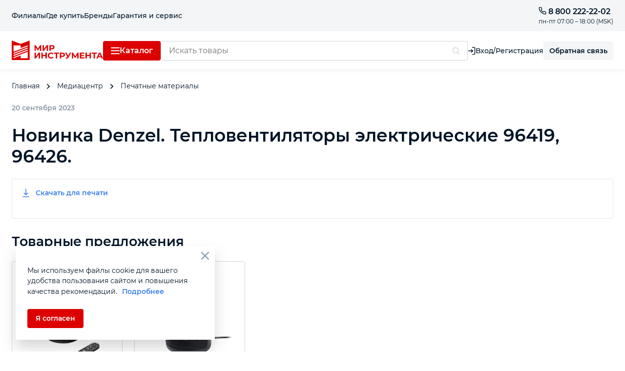

--- FILE ---
content_type: text/html; charset=utf-8
request_url: https://instrument.ru/media/novinka-denzel-teploventilyatory-elektricheskie-96419-96426/
body_size: 64974
content:
<!doctype html>
<html data-n-head-ssr lang="ru" build="11.26; 14:53" data-n-head="%7B%22lang%22:%7B%22ssr%22:%22ru%22%7D,%22build%22:%7B%22ssr%22:%2211.26;%2014:53%22%7D%7D">
  <head >
    <meta name="it-rating" content="it-rat-4f190b938ed5b60a127508fb1ef06294">
    <style>body,html{font-family:Montserrat,Helvetica,Arial,Verdana,Tahoma,'Roboto Flex',sans-serif!important}</style>
    <title>Новинка Denzel. Тепловентиляторы электрические 96419, 96426.</title><meta data-n-head="ssr" charset="utf-8"><meta data-n-head="ssr" name="viewport" content="width=device-width, initial-scale=1, user-scalable=no"><meta data-n-head="ssr" data-hid="description" name="description" content=""><meta data-n-head="ssr" name="format-detection" content="telephone=no"><link data-n-head="ssr" rel="manifest" href="/favicon/site.webmanifest"><link data-n-head="ssr" rel="icon" sizes="any" href="/favicon/favicon.ico"><link data-n-head="ssr" rel="icon" type="image/svg+xml" href="/favicon/favicon.svg"><link data-n-head="ssr" rel="icon" type="image/png" sizes="any" href="/favicon/favicon-32x32.png"><link data-n-head="ssr" rel="apple-touch-icon" type="image/png" sizes="any" href="/favicon/apple-touch-icon.png"><link data-n-head="ssr" rel="mask-icon" href="/favicon/favicon.svg"><link data-n-head="ssr" as="style" rel="stylesheet preload prefetch" href="/fonts/fonts.css"><link rel="stylesheet" href="/_nuxt/css/5bd0246.css"><link rel="stylesheet" href="/_nuxt/css/7d6ee5d.css"><link rel="stylesheet" href="/_nuxt/css/e26469a.css"><link rel="stylesheet" href="/_nuxt/css/e6d0150.css"><link rel="stylesheet" href="/_nuxt/css/34d35dd.css"><link rel="stylesheet" href="/_nuxt/css/8263745.css"><link rel="stylesheet" href="/_nuxt/css/94348d8.css"><link rel="stylesheet" href="/_nuxt/css/0eaf2b8.css"><link rel="stylesheet" href="/_nuxt/css/18b6ef1.css"><link rel="stylesheet" href="/_nuxt/css/5689d3e.css"><link rel="stylesheet" href="/_nuxt/css/70396e0.css">
    <script type="text/javascript" async src="https://app.uiscom.ru/static/cs.min.js?k=axTaypG3C8S1nPZZzZRDoGPWvl6VGtQM"></script>
    <script type="text/javascript">var rrPartnerId="6571bfa3ad646bddf0b00b6a",rrApi=rrApi||{},rrApiOnReady=rrApiOnReady||[];!function(r){var e,t=r.getElementsByTagName("script")[0];r.getElementById("rrApi-jssdk")||((e=r.createElement("script")).id="rrApi-jssdk",e.async=!0,e.src="//cdn.retailrocket.ru/content/javascript/tracking.js",t.parentNode.insertBefore(e,t))}(document)</script>
  </head>
  <body >
    <div data-server-rendered="true" id="__nuxt"><!----><div id="__layout"><div data-fetch-key="data-v-7b0fcf22:0" class="default" data-v-7b0fcf22><!----> <!----> <!----> <div class="instrument-container" data-v-e427743e data-v-7b0fcf22><main data-fetch-key="data-v-0f818e00:0" class="print-detail" data-v-0f818e00 data-v-7b0fcf22><ol itemscope="itemscope" itemtype="https://schema.org/BreadcrumbList" class="bread-train" data-v-5466daea data-v-0f818e00><li itemprop="itemListElement" itemscope="itemscope" itemtype="https://schema.org/ListItem" data-v-e272a100 data-v-5466daea><a href="/" itemprop="item" class="bread-link nuxt-link-active" data-v-e272a100><span itemprop="name" data-v-e272a100>Главная</span> <svg width="6" height="10" fill="#001427" xmlns="http://www.w3.org/2000/svg" class="bread-link__arrow" data-v-e272a100><path d="m3.985 4.999-.77-.747L.279 1.408c-.31-.3-.366-.703-.147-1.035A.85.85 0 0 1 1.416.23c.286.266.561.54.84.81l3.455 3.347c.17.166.282.357.289.591.007.247-.1.451-.28.626a7445.562 7445.562 0 0 0-4.264 4.13c-.222.216-.489.315-.805.245a.796.796 0 0 1-.41-1.35c.252-.252.513-.497.769-.745l2.883-2.794c.03-.027.057-.056.092-.09Z" data-v-e272a100></path></svg> <meta itemprop="position" content="1" data-v-e272a100></a></li><li itemprop="itemListElement" itemscope="itemscope" itemtype="https://schema.org/ListItem" data-v-e272a100 data-v-5466daea><a href="/media/" itemprop="item" class="bread-link nuxt-link-active" data-v-e272a100><span itemprop="name" data-v-e272a100>Медиацентр</span> <svg width="6" height="10" fill="#001427" xmlns="http://www.w3.org/2000/svg" class="bread-link__arrow" data-v-e272a100><path d="m3.985 4.999-.77-.747L.279 1.408c-.31-.3-.366-.703-.147-1.035A.85.85 0 0 1 1.416.23c.286.266.561.54.84.81l3.455 3.347c.17.166.282.357.289.591.007.247-.1.451-.28.626a7445.562 7445.562 0 0 0-4.264 4.13c-.222.216-.489.315-.805.245a.796.796 0 0 1-.41-1.35c.252-.252.513-.497.769-.745l2.883-2.794c.03-.027.057-.056.092-.09Z" data-v-e272a100></path></svg> <meta itemprop="position" content="2" data-v-e272a100></a></li><li itemprop="itemListElement" itemscope="itemscope" itemtype="https://schema.org/ListItem" data-v-e272a100 data-v-5466daea><a href="/media/" itemprop="item" class="bread-link nuxt-link-active" data-v-e272a100><span itemprop="name" data-v-e272a100>Печатные материалы</span> <!----> <meta itemprop="position" content="3" data-v-e272a100></a></li></ol> <div class="print-detail__date" data-v-0f818e00>20 сентября 2023</div> <h1 class="print-detail__name" data-v-0f818e00>Новинка Denzel. Тепловентиляторы электрические 96419, 96426.</h1> <div class="title-page-container title-page" data-v-bb7cdd14 data-v-37f2c184 data-v-0f818e00><label class="title-page-label" data-v-6661f0bb data-v-37f2c184><a href="/media/" class="title-page-label__link-back nuxt-link-active" data-v-7e005a08 data-v-6661f0bb><svg width="16" height="12" xmlns="http://www.w3.org/2000/svg" class="link-back" data-v-7e005a08><path d="M3.06 5.143h12.003c.416 0 .744.208.88.557.213.548-.195 1.134-.804 1.157H3.041c.033.035.054.058.076.079l3.702 3.57c.282.272.37.59.228.95-.212.542-.921.717-1.384.35a1.415 1.415 0 0 1-.107-.095L.3 6.643C-.1 6.258-.1 5.744.297 5.361L5.57.276c.385-.371.957-.367 1.311.006a.84.84 0 0 1 .23.566.839.839 0 0 1-.217.57c-.032.035-.067.068-.101.101a8849.492 8849.492 0 0 1-3.674 3.542.547.547 0 0 1-.079.054l.02.028Z" data-v-7e005a08></path></svg></a></label> </div> <!----> <div class="print-detail__doc" data-v-0f818e00><a href="/upload/iblock/b18/bvew3dn71nfgdccl0hdl3v7okyrgz0xb/Novinka_Denzel_teploventilyatory_96419_96426_view-_6_.pdf" target="_blank" class="print-detail__save" data-v-0f818e00><svg width="24" height="24" viewBox="0 0 24 24" fill="none" xmlns="http://www.w3.org/2000/svg" data-v-0f818e00 data-v-0f818e00><path fill-rule="evenodd" clip-rule="evenodd" d="M12 3.25C12.4142 3.25 12.75 3.58579 12.75 4V14.1893L14.9697 11.9697C15.2626 11.6768 15.7374 11.6768 16.0303 11.9697C16.3232 12.2626 16.3232 12.7374 16.0303 13.0303L12.5303 16.5303C12.2374 16.8232 11.7626 16.8232 11.4697 16.5303L7.96967 13.0303C7.67678 12.7374 7.67678 12.2626 7.96967 11.9697C8.26256 11.6768 8.73744 11.6768 9.03033 11.9697L11.25 14.1893V4C11.25 3.58579 11.5858 3.25 12 3.25ZM18.75 20C18.75 20.4142 18.4142 20.75 18 20.75L6 20.75C5.58579 20.75 5.25 20.4142 5.25 20C5.25 19.5858 5.58579 19.25 6 19.25L18 19.25C18.4142 19.25 18.75 19.5858 18.75 20Z" fill="evenodd" data-v-0f818e00 data-v-0f818e00></path></svg> <span data-v-0f818e00>Скачать для печати</span></a> <div class="print-detail__post" data-v-0f818e00><picture data-v-0f818e00><source data-srcset="/upload/iblock/bab/ux97zxh4cbkbu2ouw6kus4edxkasbrb5/Novinka_Denzel_Teploventilyatory_elektricheskie_96419_96426_page_0001-_1_.jpg" src="/img/dev/808.gif" data-v-0f818e00> <img data-srcset="/upload/iblock/bab/ux97zxh4cbkbu2ouw6kus4edxkasbrb5/Novinka_Denzel_Teploventilyatory_elektricheskie_96419_96426_page_0001-_1_.jpg" alt="" src="/img/dev/808.gif" data-v-0f818e00></picture></div></div> <section class="print-detail__swiper" data-v-0f818e00><section class="wrapper wrapper--white wrapper--print-padding" data-v-a936ffee data-v-0f818e00><div class="instrument-container" data-v-e427743e data-v-a936ffee><header class="wrapper__header" data-v-e427743e data-v-a936ffee><h2 class="wrapper__title" data-v-e427743e data-v-a936ffee>
        Товарные предложения
      </h2> <!----></header> <div class="wrapper__body" data-v-e427743e data-v-a936ffee><div slot="navigation" class="wrapper__navigation" data-v-e427743e data-v-a936ffee><button class="wrapper__nav-btn wrapper__nav-btn--prev wrapper__nav-btn--print-hit" data-v-e427743e data-v-a936ffee><svg width="17" height="15" fill="none" xmlns="http://www.w3.org/2000/svg" data-v-e427743e data-v-a936ffee><path d="M16.226 7.572h-15M10.176 1.548l6.05 6.024-6.05 6.025" data-v-e427743e data-v-a936ffee></path></svg></button> <button class="wrapper__nav-btn wrapper__nav-btn--next wrapper__nav-btn--print-hit" data-v-e427743e data-v-a936ffee><svg width="17" height="15" fill="none" xmlns="http://www.w3.org/2000/svg" data-v-e427743e data-v-a936ffee><path d="M16.226 7.572h-15M10.176 1.548l6.05 6.024-6.05 6.025" data-v-e427743e data-v-a936ffee></path></svg></button></div> <div class="new-items-swiper" data-v-685d4b6e data-v-0f818e00><div class="swiper-wrapper new-items-swiper__wrapper" data-v-685d4b6e><div itemscope="itemscope" itemtype="http://schema.org/Product" class="catalog-item swiper-slide catalog-item--swiper" data-v-4e5fc52f data-v-685d4b6e><!----> <div class="catalog-item-swiper-wrapper" data-v-dc60c0ba data-v-4e5fc52f><a href="/garant/" class="catalog-item-swiper-wrapper__garant" style="display:none;" data-v-dc60c0ba><img data-src="/img/guarantee/5__small.svg" src="/img/dev/808.gif" style="display:none;" data-v-dc60c0ba> <img data-src="/img/guarantee/3_small.svg" src="/img/dev/808.gif" style="display:none;" data-v-dc60c0ba> <img data-src="/img/guarantee/1_small.svg" src="/img/dev/808.gif" style="display:none;" data-v-dc60c0ba></a> <a href="/teploventilyator-keramicheskiy-dtfc-2000x-2-kvt-wi-fi-pult-dinamik-vrashchenie-3-rezh-denzel-96426/" auto-update="true" class="catalog-item-swiper" data-v-dc60c0ba><div class="swiper-wrapper catalog-item-swiper__wrapper" data-v-dc60c0ba><div class="swiper-slide catalog-item-swiper__slide" data-v-dc60c0ba><picture class="catalog-item-swiper__picture" data-v-dc60c0ba><source data-srcset="/upload/resize_cache/iblock/391/90z4bnzdqxr028dau8okt1ckarira186/265_265_0/65e3590785614ad23f90a5009480902b1281d096_96426_001.jpg" type="image/webp" src="/img/dev/808.gif" data-v-dc60c0ba> <img data-src="/upload/resize_cache/iblock/391/90z4bnzdqxr028dau8okt1ckarira186/265_265_0/65e3590785614ad23f90a5009480902b1281d096_96426_001.jpg" alt="11462197" title="11462197" itemprop="image" data-v-dc60c0ba></picture></div><div class="swiper-slide catalog-item-swiper__slide" data-v-dc60c0ba><picture class="catalog-item-swiper__picture" data-v-dc60c0ba><source data-srcset="/upload/resize_cache/iblock/54b/aylojoybn479hfilci1vtpcrvb35m7js/265_265_0/f6853451cd6ac0b5146c22633c2fac07bc757b48_96426_002.jpg" type="image/webp" src="/img/dev/808.gif" data-v-dc60c0ba> <img data-src="/upload/resize_cache/iblock/54b/aylojoybn479hfilci1vtpcrvb35m7js/265_265_0/f6853451cd6ac0b5146c22633c2fac07bc757b48_96426_002.jpg" alt="11462198" title="11462198" itemprop="image" data-v-dc60c0ba></picture></div><div class="swiper-slide catalog-item-swiper__slide" data-v-dc60c0ba><picture class="catalog-item-swiper__picture" data-v-dc60c0ba><source data-srcset="/upload/resize_cache/iblock/59a/274051gznvthjumprl5e8hulo8x1l4l2/265_265_0/c96ca8cfc39dc20eec883e8714e12aa32ed9e65e_96426_003.jpg" type="image/webp" src="/img/dev/808.gif" data-v-dc60c0ba> <img data-src="/upload/resize_cache/iblock/59a/274051gznvthjumprl5e8hulo8x1l4l2/265_265_0/c96ca8cfc39dc20eec883e8714e12aa32ed9e65e_96426_003.jpg" alt="11462199" title="11462199" itemprop="image" data-v-dc60c0ba></picture></div><div class="swiper-slide catalog-item-swiper__slide" data-v-dc60c0ba><picture class="catalog-item-swiper__picture" data-v-dc60c0ba><source data-srcset="/upload/resize_cache/iblock/c14/kpsih5ij0y7p0uwona8fak2yzh31rf97/265_265_0/d99879835120eaf31057fc4df3ac438fc32a4583_96426_004.jpg" type="image/webp" src="/img/dev/808.gif" data-v-dc60c0ba> <img data-src="/upload/resize_cache/iblock/c14/kpsih5ij0y7p0uwona8fak2yzh31rf97/265_265_0/d99879835120eaf31057fc4df3ac438fc32a4583_96426_004.jpg" alt="11462200" title="11462200" itemprop="image" data-v-dc60c0ba></picture></div><div class="swiper-slide catalog-item-swiper__slide" data-v-dc60c0ba><picture class="catalog-item-swiper__picture" data-v-dc60c0ba><source data-srcset="/upload/resize_cache/iblock/8eb/vaw7z04yrmn49ag6mzaqsrj2n66xvto1/265_265_0/b2acc29d62b087775777a14b7ccf06614299d4c7_96426_005.jpg" type="image/webp" src="/img/dev/808.gif" data-v-dc60c0ba> <img data-src="/upload/resize_cache/iblock/8eb/vaw7z04yrmn49ag6mzaqsrj2n66xvto1/265_265_0/b2acc29d62b087775777a14b7ccf06614299d4c7_96426_005.jpg" alt="11462201" title="11462201" itemprop="image" data-v-dc60c0ba></picture></div> <!----></div> <ul class="catalog-item-swiper__hover-wrapper" data-v-dc60c0ba><li class="catalog-item-swiper__hover-item" data-v-dc60c0ba></li><li class="catalog-item-swiper__hover-item" data-v-dc60c0ba></li><li class="catalog-item-swiper__hover-item" data-v-dc60c0ba></li><li class="catalog-item-swiper__hover-item" data-v-dc60c0ba></li><li class="catalog-item-swiper__hover-item" data-v-dc60c0ba></li> <li data-v-dc60c0ba></li></ul></a> <div class="catalog-item-swiper__pagination catalog-item-swiper__pagination--34470-undefined" data-v-dc60c0ba></div></div> <div class="catalog-body" data-v-aceb176c data-v-4e5fc52f><a href="/teploventilyator-keramicheskiy-dtfc-2000x-2-kvt-wi-fi-pult-dinamik-vrashchenie-3-rezh-denzel-96426/" class="catalog-body__link-wrapper" data-v-aceb176c><div class="row catalog-body__vendor-row" data-v-61aa906c data-v-aceb176c><div class="row-element" style="flex:50%;" data-v-76340cec data-v-aceb176c><span class="catalog-body__vendor" data-v-76340cec data-v-aceb176c>96426</span></div> <div class="row-element" style="flex:50%;" data-v-76340cec data-v-aceb176c></div></div> <p class="catalog-body__link" data-v-aceb176c><span itemprop="name" class="catalog-body__name" data-v-aceb176c>Тепловентилятор керамический DTFC-2000X, 2 кВт, wi-fi, пульт, динамик, вращение, 3 реж. Denzel</span> <!----></p> <!----></a> <!----></div> <span itemprop="description" style="display: none" data-v-4e5fc52f>Тепловентилятор керамический DTFC-2000X, 2 кВт, wi-fi, пульт, динамик, вращение, 3 реж. Denzel</span></div><div itemscope="itemscope" itemtype="http://schema.org/Product" class="catalog-item swiper-slide catalog-item--swiper" data-v-4e5fc52f data-v-685d4b6e><!----> <div class="catalog-item-swiper-wrapper" data-v-dc60c0ba data-v-4e5fc52f><a href="/garant/" class="catalog-item-swiper-wrapper__garant" style="display:none;" data-v-dc60c0ba><img data-src="/img/guarantee/5__small.svg" src="/img/dev/808.gif" style="display:none;" data-v-dc60c0ba> <img data-src="/img/guarantee/3_small.svg" src="/img/dev/808.gif" style="display:none;" data-v-dc60c0ba> <img data-src="/img/guarantee/1_small.svg" src="/img/dev/808.gif" style="display:none;" data-v-dc60c0ba></a> <a href="/teploventilyator-elektricheskiy-keramicheskiy-dtfc-2000-pult-3-rezhima-ventilyator-nagrev-1000-2000--96419/" auto-update="true" class="catalog-item-swiper" data-v-dc60c0ba><div class="swiper-wrapper catalog-item-swiper__wrapper" data-v-dc60c0ba><div class="swiper-slide catalog-item-swiper__slide" data-v-dc60c0ba><picture class="catalog-item-swiper__picture" data-v-dc60c0ba><source data-srcset="/upload/resize_cache/iblock/ffb/krwbp1i8hbdyc1cutin8sqbx7uliz9ad/265_265_0/7e6e1dcdf89dd216a1f89e9f76b68a7d00bacd20_96419.jpg" type="image/webp" src="/img/dev/808.gif" data-v-dc60c0ba> <img data-src="/upload/resize_cache/iblock/ffb/krwbp1i8hbdyc1cutin8sqbx7uliz9ad/265_265_0/7e6e1dcdf89dd216a1f89e9f76b68a7d00bacd20_96419.jpg" alt="12018754" title="12018754" itemprop="image" data-v-dc60c0ba></picture></div><div class="swiper-slide catalog-item-swiper__slide" data-v-dc60c0ba><picture class="catalog-item-swiper__picture" data-v-dc60c0ba><source data-srcset="/upload/resize_cache/iblock/401/iwq07y9mlqfasunmjfxzuchqhr4f4oq1/265_265_0/5ead90562c0d9bcd88c86c2e9ef271dadafd2d59_96419_1.jpg" type="image/webp" src="/img/dev/808.gif" data-v-dc60c0ba> <img data-src="/upload/resize_cache/iblock/401/iwq07y9mlqfasunmjfxzuchqhr4f4oq1/265_265_0/5ead90562c0d9bcd88c86c2e9ef271dadafd2d59_96419_1.jpg" alt="12018755" title="12018755" itemprop="image" data-v-dc60c0ba></picture></div><div class="swiper-slide catalog-item-swiper__slide" data-v-dc60c0ba><picture class="catalog-item-swiper__picture" data-v-dc60c0ba><source data-srcset="/upload/resize_cache/iblock/e04/m0yp1nqod4idplhkjz48kn0o411wj9i9/265_265_0/78052f487e09a1445adeea27aa6beec74571cd36_96419_2.jpg" type="image/webp" src="/img/dev/808.gif" data-v-dc60c0ba> <img data-src="/upload/resize_cache/iblock/e04/m0yp1nqod4idplhkjz48kn0o411wj9i9/265_265_0/78052f487e09a1445adeea27aa6beec74571cd36_96419_2.jpg" alt="12018756" title="12018756" itemprop="image" data-v-dc60c0ba></picture></div><div class="swiper-slide catalog-item-swiper__slide" data-v-dc60c0ba><picture class="catalog-item-swiper__picture" data-v-dc60c0ba><source data-srcset="/upload/resize_cache/iblock/c7c/i7ucscxfm8qozad2fyp7rm5vqcck414x/265_265_0/a9750430621dee6a809fac575b4c7221c037caa0_96419_3.jpg" type="image/webp" src="/img/dev/808.gif" data-v-dc60c0ba> <img data-src="/upload/resize_cache/iblock/c7c/i7ucscxfm8qozad2fyp7rm5vqcck414x/265_265_0/a9750430621dee6a809fac575b4c7221c037caa0_96419_3.jpg" alt="12018757" title="12018757" itemprop="image" data-v-dc60c0ba></picture></div><div class="swiper-slide catalog-item-swiper__slide" data-v-dc60c0ba><picture class="catalog-item-swiper__picture" data-v-dc60c0ba><source data-srcset="/upload/resize_cache/iblock/768/701u8oed0wzsd3b9lsdozll01f7dz66m/265_265_0/0c9831536b7d8663cf36c45499ba6af638fd6d26_96419_4.jpg" type="image/webp" src="/img/dev/808.gif" data-v-dc60c0ba> <img data-src="/upload/resize_cache/iblock/768/701u8oed0wzsd3b9lsdozll01f7dz66m/265_265_0/0c9831536b7d8663cf36c45499ba6af638fd6d26_96419_4.jpg" alt="12018758" title="12018758" itemprop="image" data-v-dc60c0ba></picture></div> <!----></div> <ul class="catalog-item-swiper__hover-wrapper" data-v-dc60c0ba><li class="catalog-item-swiper__hover-item" data-v-dc60c0ba></li><li class="catalog-item-swiper__hover-item" data-v-dc60c0ba></li><li class="catalog-item-swiper__hover-item" data-v-dc60c0ba></li><li class="catalog-item-swiper__hover-item" data-v-dc60c0ba></li><li class="catalog-item-swiper__hover-item" data-v-dc60c0ba></li> <li data-v-dc60c0ba></li></ul></a> <div class="catalog-item-swiper__pagination catalog-item-swiper__pagination--27828-undefined" data-v-dc60c0ba></div></div> <div class="catalog-body" data-v-aceb176c data-v-4e5fc52f><a href="/teploventilyator-elektricheskiy-keramicheskiy-dtfc-2000-pult-3-rezhima-ventilyator-nagrev-1000-2000--96419/" class="catalog-body__link-wrapper" data-v-aceb176c><div class="row catalog-body__vendor-row" data-v-61aa906c data-v-aceb176c><div class="row-element" style="flex:50%;" data-v-76340cec data-v-aceb176c><span class="catalog-body__vendor" data-v-76340cec data-v-aceb176c>96419</span></div> <div class="row-element" style="flex:50%;" data-v-76340cec data-v-aceb176c></div></div> <p class="catalog-body__link" data-v-aceb176c><span itemprop="name" class="catalog-body__name" data-v-aceb176c>Тепловентилятор электрический керамический DTFC-2000, пульт, 3 режима, вентилятор, нагрев 1000/2000 Вт Denzel</span> <!----></p> <!----></a> <!----></div> <span itemprop="description" style="display: none" data-v-4e5fc52f>Тепловентилятор электрический керамический DTFC-2000, пульт, 3 режима, вентилятор, нагрев 1000/2000 Вт Denzel</span></div></div></div></div></div></section></section></main></div> <footer class="footer" data-v-2fee941c data-v-7b0fcf22><div class="instrument-container footer__container" data-v-e427743e data-v-2fee941c><div itemscope="itemscope" itemtype="http://schema.org/Organization" class="footer-first" data-v-d4fd8e7e data-v-2fee941c><span itemprop="name" class="footer-first__name" data-v-d4fd8e7e>МИР ИНСТРУМЕНТОВ</span> <a href="/" class="nuxt-link-active" data-v-d4fd8e7e><svg width="187" height="40" viewBox="0 0 187 40" xmlns="http://www.w3.org/2000/svg" class="footer-first__logo--not-index footer-first__logo" data-v-d4fd8e7e><path d="M18.361 6.88995L0 0V40H36.7219V0L18.361 6.88995ZM32.854 36.2182H18.361V30.7751L3.86011 36.2182V34.0823L32.854 23.1809V36.2182ZM32.854 20.8995L3.86011 31.801V29.6651L32.854 18.7636V20.8995ZM32.854 16.49L3.86011 27.3837V25.2478L32.854 14.3464V16.49ZM32.854 12.0727L3.86011 22.9665V9.93684H18.3531V15.3876L32.8462 9.93684V12.0727H32.854Z" data-v-d4fd8e7e></path><path d="M57.8234 21.3436L57.8078 14.201L54.2139 20.0805H52.9611L49.3672 14.3388V21.3436H46.7207V9.40869H49.054L53.6266 16.8269L58.1209 9.40869H60.4542L60.4777 21.3436H57.8234Z" data-v-d4fd8e7e></path><path d="M63.1711 9.40869H65.9742V17.179L71.7996 9.40869H74.4461V21.3436H71.6587V13.5886L65.8333 21.3436H63.1711V9.40869Z" data-v-d4fd8e7e></path><path d="M85.2435 9.93692C86.0422 10.2891 86.6529 10.7867 87.0836 11.4374C87.5142 12.0881 87.7256 12.8537 87.7256 13.7417C87.7256 14.6144 87.5142 15.38 87.0836 16.0384C86.6529 16.6891 86.0422 17.1943 85.2435 17.5388C84.4449 17.8833 83.5131 18.0594 82.4248 18.0594H79.9662V21.3513H77.1396V9.40869H82.4248C83.5053 9.40869 84.4449 9.58477 85.2435 9.93692ZM84.2022 15.2652C84.6406 14.9053 84.8677 14.4001 84.8677 13.7417C84.8677 13.068 84.6485 12.5551 84.2022 12.1953C83.7637 11.8355 83.1138 11.6594 82.2682 11.6594H79.9662V15.801H82.2682C83.1138 15.801 83.7637 15.625 84.2022 15.2652Z" data-v-d4fd8e7e></path><path d="M46.7207 24.8496H49.5238V32.6199L55.3492 24.8496H57.9957V36.7845H55.2083V29.0219L49.3828 36.7845H46.7207V24.8496Z" data-v-d4fd8e7e></path><path d="M71.8859 24.8496V36.7845H69.0593V31.885H63.5158V36.7845H60.6892V24.8496H63.5158V29.5501H69.0593V24.8496H71.8859Z" data-v-d4fd8e7e></path><path d="M77.0614 36.1954C76.0591 35.6671 75.2683 34.9322 74.6889 33.9982C74.1095 33.0566 73.8276 32.0002 73.8276 30.8212C73.8276 29.6423 74.1173 28.5782 74.6889 27.6442C75.2683 26.7026 76.0513 25.9753 77.0614 25.4471C78.0636 24.9188 79.1989 24.6509 80.4517 24.6509C81.5087 24.6509 82.4639 24.8346 83.3174 25.1944C84.1709 25.5619 84.8912 26.0825 85.4706 26.7638L83.6541 28.4021C82.8319 27.4681 81.8062 27.0011 80.5848 27.0011C79.8253 27.0011 79.1519 27.1619 78.5647 27.4834C77.9696 27.8049 77.5077 28.2566 77.1788 28.8384C76.85 29.4203 76.6777 30.0786 76.6777 30.8136C76.6777 31.5561 76.8421 32.2145 77.1788 32.7887C77.5077 33.3705 77.9696 33.8222 78.5647 34.1437C79.1598 34.4652 79.8331 34.626 80.5848 34.626C81.8062 34.626 82.8319 34.1514 83.6541 33.2097L85.4706 34.848C84.8912 35.537 84.1708 36.0729 83.3096 36.4327C82.4483 36.8002 81.493 36.9762 80.436 36.9762C79.1911 36.9839 78.0636 36.7236 77.0614 36.1954Z" data-v-d4fd8e7e></path><path d="M96.9958 27.1003H93.0888V36.7845H90.2935V27.1003H86.4099V24.8496H96.9958V27.1003Z" data-v-d4fd8e7e></path><path d="M106.619 25.3778C107.417 25.73 108.028 26.2276 108.459 26.8783C108.889 27.529 109.101 28.2946 109.101 29.1826C109.101 30.0554 108.889 30.8209 108.459 31.4793C108.028 32.13 107.417 32.6353 106.619 32.9798C105.82 33.3243 104.881 33.5003 103.8 33.5003H101.341V36.7922H98.5149V24.8496H103.8C104.888 24.8496 105.828 25.0257 106.619 25.3778ZM105.585 30.7061C106.024 30.3463 106.251 29.841 106.251 29.1826C106.251 28.5089 106.032 27.996 105.585 27.6362C105.147 27.2764 104.497 27.1003 103.651 27.1003H101.349V31.242H103.651C104.497 31.242 105.139 31.0582 105.585 30.7061Z" data-v-d4fd8e7e></path><path d="M121.691 24.8499L116.492 34.2968C115.991 35.2078 115.388 35.8968 114.692 36.3562C113.987 36.8231 113.22 37.0528 112.397 37.0528C111.755 37.0528 111.098 36.915 110.409 36.6394L111.09 34.5418C111.575 34.6873 111.982 34.7638 112.311 34.7638C112.664 34.7638 112.977 34.6796 113.251 34.5188C113.533 34.3504 113.783 34.0978 114.018 33.7456L114.12 33.6078L109.305 24.8423H112.319L115.561 31.2499L118.912 24.8423H121.691V24.8499Z" data-v-d4fd8e7e></path><path d="M134.235 36.7845L134.219 29.642L130.625 35.5214H129.372L125.779 29.7721V36.7845H123.132V24.8496H125.465L130.038 32.2678L134.532 24.8496H136.873L136.889 36.7845H134.235Z" data-v-d4fd8e7e></path><path d="M149.033 34.5644V36.7845H139.583V24.8496H148.806V27.062H142.386V29.6573H148.054V31.8008H142.386V34.5644H149.033Z" data-v-d4fd8e7e></path><path d="M162.32 24.8496V36.7845H159.494V31.885H153.95V36.7845H151.124V24.8496H153.95V29.5501H159.494V24.8496H162.32Z" data-v-d4fd8e7e></path><path d="M174.441 27.1003H170.534V36.7845H167.747V27.1003H163.855V24.8496H174.441V27.1003Z" data-v-d4fd8e7e></path><path d="M182.96 34.2276H177.291L176.211 36.7845H173.313L178.755 24.8496H181.543L187 36.7845H184.04L182.96 34.2276ZM182.067 32.13L180.133 27.5597L178.199 32.13H182.067Z" data-v-d4fd8e7e></path></svg></a> <a href="tel:88002222202" class="footer-first__tel" data-v-d4fd8e7e><span itemprop="telephone" data-v-d4fd8e7e>8 800 222-22-02</span></a> <time datetime="Mo-Fr, 02:00-18:00" class="footer-first__line" data-v-d4fd8e7e>07:00 — 18:00 (по Москве)</time> <span class="footer-first__line footer-first__line--mb" data-v-d4fd8e7e>Выходной: суббота, воскресенье</span> <a href="/callback/" class="footer-first__social-line" data-v-d4fd8e7e><svg width="19" height="18" xmlns="http://www.w3.org/2000/svg" data-v-d4fd8e7e><path fill-rule="evenodd" clip-rule="evenodd" d="M6.704 15.612c1.039.428 2.13.64 3.27.652.075-.005.151-.008.227-.012.185-.01.37-.02.554-.033a5.18 5.18 0 0 0 .373-.04c1.673-.234 3.148-.86 4.361-1.928 2.306-2.03 3.139-4.523 2.606-7.377-.332-1.781-1.283-3.284-2.786-4.472C13.517.987 11.427.392 9.063.63A8.144 8.144 0 0 0 5.38 1.91C3.156 3.36 1.97 5.355 1.734 7.819c-.122 1.273.107 2.504.644 3.686.033.066.037.14.01.208-.501 1.42-1.001 2.842-1.5 4.263-.117.334-.048.636.229.882.27.24.588.27.938.158 1.488-.47 2.975-.94 4.462-1.412a.25.25 0 0 1 .187.008Zm-3.57-.678-.051.015.22-.628.166-.472c.235-.671.47-1.343.709-2.014a.773.773 0 0 0-.039-.646 5.832 5.832 0 0 1-.678-3.18c.167-2.42 1.844-4.645 4.484-5.47 2.677-.836 5.589.023 7.256 2.128.79.997 1.234 2.108 1.301 3.334.089 1.602-.375 3.06-1.47 4.329-1.06 1.227-2.444 1.979-4.145 2.214a6.563 6.563 0 0 1-3.711-.543 1.19 1.19 0 0 0-.921-.055c-.74.24-1.482.474-2.225.707l-.818.258a2.634 2.634 0 0 1-.077.023Zm4.574-5.19a1.375 1.375 0 1 0 0-2.75 1.375 1.375 0 0 0 0 2.75Zm4.584 0a1.375 1.375 0 1 0 0-2.75 1.375 1.375 0 0 0 0 2.75Z" data-v-d4fd8e7e></path></svg>
      Обратная связь
    </a> <div class="footer-first__social" data-v-d4fd8e7e><a href="https://vk.com/toolsworld" target="_blank" aria-label="vk" class="footer-first__social-link" data-v-d4fd8e7e><svg width="18" height="11" viewBox="0 0 18 11" xmlns="http://www.w3.org/2000/svg"><path fill-rule="evenodd" clip-rule="evenodd" d="M8.834 10.765h1.091s.328-.053.491-.211c.164-.159.164-.476.164-.476s0-1.374.655-1.586c.655-.211 1.528 1.375 2.4 1.956.656.476 1.147.37 1.147.37l2.4-.053s1.256-.053.655-1.057c-.054-.053-.327-.687-1.8-2.008-1.528-1.375-1.31-1.11.49-3.489 1.092-1.427 1.529-2.273 1.42-2.696-.11-.37-.928-.264-.928-.264H14.29s-.219-.053-.328.053c-.164.106-.218.264-.218.264s-.437 1.11-.982 2.062c-1.2 1.955-1.692 2.061-1.856 1.955-.436-.264-.327-1.163-.327-1.744 0-1.903.327-2.696-.6-2.907C9.707.88 9.489.828 8.725.828c-.983 0-1.801 0-2.238.212-.327.158-.545.475-.382.475.164 0 .6.106.819.37.218.476.218 1.269.218 1.269s.164 2.273-.382 2.537c-.382.211-.873-.211-1.964-2.009a16.508 16.508 0 0 1-.982-1.955s-.055-.212-.219-.317c-.163-.106-.436-.159-.436-.159H.594s-.382 0-.545.159c-.11.158 0 .422 0 .422s2.018 4.546 4.31 6.872c2.128 2.22 4.475 2.061 4.475 2.061Z"/></svg>
</a><a href="https://www.youtube.com/user/mirinstrumenta" target="_blank" aria-label="youtube" class="footer-first__social-link" data-v-d4fd8e7e><svg width="24" height="24" viewBox="0 0 24 24" xmlns="http://www.w3.org/2000/svg"><path d="M12.011 18h-.018c-.056 0-5.634-.01-7.041-.374-.774-.199-1.378-.775-1.586-1.512A21.635 21.635 0 0 1 3 11.994a21.76 21.76 0 0 1 .375-4.124c.213-.738.815-1.317 1.588-1.527C6.332 6 11.757 6 11.987 6h.019c.056 0 5.649.01 7.042.374.772.2 1.375.775 1.584 1.51.261 1.365.384 2.75.366 4.137.007 1.382-.12 2.76-.376 4.12-.21.737-.815 1.311-1.589 1.51-1.366.346-6.792.349-7.022.349Zm-1.798-8.57-.005 5.138L14.895 12l-4.682-2.57Z"/></svg>
</a></div></div> <div class="footer-second" data-v-0bba86ac data-v-2fee941c><nav class="footer-second__navbar" data-v-0bba86ac><a href="/catalog/" class="footer-second__link" data-v-0bba86ac>
        Каталог
      </a><a href="/brands/" class="footer-second__link" data-v-0bba86ac>
        Бренды
      </a><a href="/where-buy/" class="footer-second__link" data-v-0bba86ac>
        Где купить
      </a><a href="/filial/" class="footer-second__link" data-v-0bba86ac>
        Филиалы
      </a><a href="/media/" class="footer-second__link nuxt-link-active" data-v-0bba86ac>
        Медиацентр
      </a><a href="/garant/" class="footer-second__link" data-v-0bba86ac>
        Гарантия и сервис
      </a><a href="/agreement/" class="footer-second__link" data-v-0bba86ac>
        Пользовательское соглашение
      </a><a href="/political/" class="footer-second__link" data-v-0bba86ac>
        Политика обработки персональных данных
      </a><a href="/lp/hr/" class="footer-second__link" data-v-0bba86ac>Работа у нас</a></nav> <span class="footer-second__license" data-v-0bba86ac>© 2026 ООО «МИР ИНСТРУМЕНТА»</span> <p class="footer-second__par" data-v-0bba86ac>
    Вы принимаете условия
    <a href="/political/" class="footer-second__link--capture" data-v-0bba86ac>политики обработки персональных данных</a>
    и
    <a href="/agreement/" class="footer-second__link--capture" data-v-0bba86ac>пользовательского соглашения</a>
    каждый раз, когда посещаете наш сайт и оставляете свои данные в любой
    форме на сайте
    <a href="/" class="footer-second__link--capture nuxt-link-active" data-v-0bba86ac>instrument.ru</a></p> <p class="footer-second__par" data-v-0bba86ac>
    Если Вы не даете согласия на обработку своих персональных данных, Вам
    необходимо покинуть наш сайт.
  </p></div></div></footer> <div class="navbar default__navbar" data-v-56a707cb data-v-7b0fcf22><div class="navbar-items" data-v-56a707cb><a href="/" class="item item--index item--active" data-v-56a707cb><div class="item__svg" data-v-56a707cb><svg width="17" height="18" xmlns="http://www.w3.org/2000/svg"><path d="M8.49 17.999H6.263c-1.11 0-2.22.002-3.33 0a2.384 2.384 0 0 1-2.344-1.82 2.703 2.703 0 0 1-.084-.667C.5 12.539.5 9.568.501 6.596c0-.303.114-.54.349-.726A8987.09 8987.09 0 0 0 7.962.212c.355-.283.723-.283 1.08 0l7.11 5.657a.876.876 0 0 1 .348.728v8.905c0 1.202-.756 2.18-1.892 2.44-.185.042-.38.053-.57.055-.957.005-1.913.002-2.87.002H8.49Zm3.21-1.633h2.345c.517 0 .855-.342.855-.87L14.9 7.04a.178.178 0 0 0-.072-.156 6382.32 6382.32 0 0 1-6.25-4.972c-.056-.045-.09-.053-.153-.004A4671.56 4671.56 0 0 1 2.17 6.887a.165.165 0 0 0-.07.149c.002 2.825.003 5.65.002 8.474 0 .51.342.856.839.857h2.36V9.045c0-.514.343-.863.845-.863h4.713c.076 0 .153.009.228.026.379.093.613.416.613.84v7.318ZM6.91 9.824v6.534h3.184V9.824H6.91Z"/></svg></div> <span class="item__title" data-v-56a707cb>Главная</span></a> <div class="item" data-v-56a707cb><div class="item__svg" data-v-56a707cb><svg width="21" height="14" xmlns="http://www.w3.org/2000/svg"><path d="M.5.995C.5.445.946 0 1.495 0h8.01a.995.995 0 1 1 0 1.99h-8.01A.995.995 0 0 1 .5.995ZM.5 7c0-.55.446-.995.995-.995h18.01a.995.995 0 1 1 0 1.99H1.495A.995.995 0 0 1 .5 7ZM1.495 12.01a.995.995 0 1 0 0 1.99h12.01a.995.995 0 0 0 0-1.99H1.495Z"/></svg></div> <span class="item__title" data-v-56a707cb>Каталог</span></div> <a href="/login/" class="item" data-v-56a707cb><div class="item__svg" data-v-56a707cb><svg width="16" height="17" xmlns="http://www.w3.org/2000/svg"><path d="M15.25 8.322v5.779c0 1.037-.655 1.9-1.638 2.15a2.04 2.04 0 0 1-.489.066c-1.226.006-2.453.007-3.68.003a.713.713 0 0 1-.71-.618.723.723 0 0 1 .52-.803.87.87 0 0 1 .231-.028c1.192-.002 2.384-.003 3.576-.002a.721.721 0 0 0 .724-.583.93.93 0 0 0 .015-.19V2.547c0-.469-.306-.773-.775-.773H9.45a.72.72 0 0 1-.717-.614.726.726 0 0 1 .737-.836c1.198-.002 2.396-.005 3.593 0a2.156 2.156 0 0 1 2.146 1.778c.028.152.04.306.04.46.002 1.919.003 3.839.001 5.76Z"/><path d="M8.398 9.05H1.511c-.356 0-.64-.203-.73-.52a.727.727 0 0 1 .685-.935h6.955c-.034-.037-.054-.06-.075-.08L6.77 5.935c-.391-.396-.238-1.051.286-1.213a.693.693 0 0 1 .723.173c.147.14.288.287.431.431l2.363 2.37c.118.117.24.23.29.395a.705.705 0 0 1-.177.747c-.964.97-1.93 1.94-2.9 2.905a.688.688 0 0 1-.72.183.683.683 0 0 1-.5-.55.7.7 0 0 1 .202-.664 836.91 836.91 0 0 1 1.57-1.574c.022-.022.048-.04.072-.061a.483.483 0 0 1-.013-.027Z"/></svg></div> <span class="item__title" data-v-56a707cb>Войти</span></a> <div class="item" data-v-56a707cb><div class="item__svg" data-v-56a707cb><svg viewBox="0 0 17 4" xmlns="http://www.w3.org/2000/svg"><path fill-rule="evenodd" clip-rule="evenodd" d="M6.723 1.778a1.778 1.778 0 1 1 3.555 0 1.778 1.778 0 0 1-3.555 0ZM12.945 1.778a1.778 1.778 0 1 1 3.556 0 1.778 1.778 0 0 1-3.556 0ZM.5 1.778a1.778 1.778 0 1 1 3.556 0 1.778 1.778 0 0 1-3.556 0Z"/></svg></div> <span class="item__title" data-v-56a707cb>Ещё</span></div></div> <!----></div> <!----> <div class="default__cookie-window" data-v-7b0fcf22><!----> <!----></div> <!----> <button type="button" class="up-button hidden" data-v-7b0fcf22><svg width="16" height="22" viewBox="0 0 16 22" fill="none" xmlns="http://www.w3.org/2000/svg"><path d="M9.1427 4.41302V4.55284C9.1427 9.8405 9.1427 15.1282 9.1427 20.4158C9.1427 20.9715 8.86507 21.41 8.40007 21.5902C7.66933 21.8744 6.88815 21.3326 6.85772 20.5198C6.85563 20.4694 6.85626 20.4191 6.85626 20.3685V4.38687C6.81082 4.43009 6.78102 4.45862 6.75205 4.48779C5.16551 6.13287 3.57903 7.77817 1.99263 9.42369C1.62726 9.80254 1.20061 9.91903 0.715602 9.72625C0.00570234 9.44184 -0.226901 8.50843 0.250186 7.8938C0.296819 7.83568 0.346426 7.7802 0.398795 7.7276C2.59686 5.44786 4.7952 3.1684 6.99382 0.88923C7.09678 0.782468 7.19537 0.668791 7.30979 0.576509C7.52519 0.405428 7.79246 0.319793 8.06339 0.33505C8.33432 0.350307 8.59107 0.465451 8.78733 0.659714C8.86778 0.739245 8.94302 0.824395 9.0216 0.905871C11.2223 3.18763 13.4234 5.46976 15.625 7.75224C16.0016 8.14276 16.1014 8.65864 15.8932 9.12761C15.5731 9.84814 14.6612 10.0424 14.0939 9.51013C14.0522 9.47167 14.0134 9.4306 13.9742 9.38976C12.3996 7.7575 10.8254 6.12481 9.2515 4.49168C9.22475 4.45899 9.20082 4.42391 9.18001 4.38687L9.1427 4.41302Z" fill="currentColor"></path></svg></button></div></div></div><script>window.__NUXT__=(function(a,b,c,d,e,f,g,h,i,j,k,l,m,n,o,p,q,r,s,t,u,v,w,x,y,z,A,B,C,D,E,F,G,H,I,J,K,L,M,N,O,P,Q,R,S,T,U,V,W,X,Y,Z,_,$,aa,ab,ac,ad,ae,af,ag,ah,ai,aj,ak,al,am,an,ao,ap,aq,ar,as,at,au,av,aw,ax,ay,az,aA,aB,aC,aD,aE,aF,aG,aH,aI,aJ,aK,aL,aM,aN,aO,aP,aQ,aR,aS,aT,aU,aV,aW,aX,aY,aZ,a_,a$,ba,bb,bc,bd,be,bf,bg,bh,bi,bj,bk,bl,bm,bn,bo,bp,bq,br,bs,bt,bu,bv,bw,bx,by,bz,bA,bB,bC,bD,bE,bF,bG,bH,bI,bJ,bK,bL,bM,bN,bO,bP,bQ,bR,bS,bT,bU,bV,bW,bX,bY,bZ,b_,b$,ca,cb,cc,cd,ce,cf,cg,ch,ci,cj,ck,cl,cm,cn,co,cp,cq,cr,cs,ct,cu,cv,cw,cx,cy,cz,cA,cB,cC,cD,cE,cF,cG,cH,cI,cJ,cK,cL,cM,cN,cO,cP,cQ,cR,cS,cT,cU,cV,cW,cX,cY,cZ,c_,c$,da,db,dc,dd,de,df,dg,dh,di,dj,dk,dl,dm,dn,do0,dp,dq,dr,ds,dt){return {layout:"default",data:[{}],fetch:{"data-v-7b0fcf22:0":{isCatalogOpened:d,isCookieWindowOpened:d,isPopupWindowOpened:d,isNotificationsMskOpened:d,menuList:{left:[],top:[{text:bG,link:bH,depth_level:t,is_parent:d},{text:bI,link:bJ,depth_level:t,is_parent:d},{text:bK,link:bL,depth_level:t,is_parent:d},{text:bM,link:bN,depth_level:t,is_parent:d},{text:bO,link:bP,depth_level:t,is_parent:d}],bottom:[{text:"Каталог",link:"\u002Fcatalog\u002F",depth_level:t,is_parent:d},{text:bK,link:bL,depth_level:t,is_parent:d},{text:bI,link:bJ,depth_level:t,is_parent:d},{text:bG,link:bH,depth_level:t,is_parent:d},{text:cn,link:co,depth_level:t,is_parent:d},{text:bO,link:bP,depth_level:t,is_parent:d},{text:"Пользовательское соглашение",link:"\u002Fagreement\u002F",depth_level:t,is_parent:d},{text:"Политика обработки персональных данных",link:"\u002Fpolitical\u002F",depth_level:t,is_parent:d},{text:"Работа у нас",link:"\u002Flp\u002Fhr\u002F",depth_level:t,is_parent:d}],bottom_mobile:[{text:"Обратная связь",link:"\u002Fcallback\u002F",depth_level:t,is_parent:d},{text:bG,link:bH,depth_level:t,is_parent:d},{text:bI,link:bJ,depth_level:t,is_parent:d},{text:bK,link:bL,depth_level:t,is_parent:d},{text:bM,link:bN,depth_level:t,is_parent:d},{text:bO,link:bP,depth_level:t,is_parent:d},{text:cn,link:co,depth_level:t,is_parent:d}]}},"data-v-0f818e00:0":{isLoad:z,item:{id:"34883",date:"20 сентября 2023",title:"Новинка Denzel. Тепловентиляторы электрические 96419, 96426.",text:p,image:{ID:"7097806",TIMESTAMP_X:"2023-09-28T15:05:08+03:00",MODULE_ID:"iblock",HEIGHT:"1754",WIDTH:cp,FILE_SIZE:"794220",CONTENT_TYPE:"image\u002Fjpeg",SUBDIR:"iblock\u002Fbab\u002Fux97zxh4cbkbu2ouw6kus4edxkasbrb5",FILE_NAME:"Novinka_Denzel_Teploventilyatory_elektricheskie_96419_96426_page_0001-_1_.jpg",ORIGINAL_NAME:"Новинка_Denzel_Тепловентиляторы_электрические_96419_96426_page-0001 (1).jpg",DESCRIPTION:p,HANDLER_ID:a,EXTERNAL_ID:"f891c6a7455dfec09795e7918bdb1e17","~src":d,SRC:"\u002Fupload\u002Fiblock\u002Fbab\u002Fux97zxh4cbkbu2ouw6kus4edxkasbrb5\u002FNovinka_Denzel_Teploventilyatory_elektricheskie_96419_96426_page_0001-_1_.jpg"},link:"7111699.0000",pdf:"\u002Fupload\u002Fiblock\u002Fb18\u002Fbvew3dn71nfgdccl0hdl3v7okyrgz0xb\u002FNovinka_Denzel_teploventilyatory_96419_96426_view-_6_.pdf"},products:[{id:34470,code:"teploventilyator-keramicheskiy-dtfc-2000x-2-kvt-wi-fi-pult-dinamik-vrashchenie-3-rezh-denzel-96426",article:"96426",section_id:cq,active:z,name:"Тепловентилятор керамический DTFC-2000X, 2 кВт, wi-fi, пульт, динамик, вращение, 3 реж. Denzel",description:p,preview_picture:[],pictures:[{src:"\u002Fupload\u002Fresize_cache\u002Fiblock\u002F391\u002F90z4bnzdqxr028dau8okt1ckarira186\u002F265_265_0\u002F65e3590785614ad23f90a5009480902b1281d096_96426_001.jpg",width:c,height:c,size:17041,pid:11462197},{src:"\u002Fupload\u002Fresize_cache\u002Fiblock\u002F54b\u002Faylojoybn479hfilci1vtpcrvb35m7js\u002F265_265_0\u002Ff6853451cd6ac0b5146c22633c2fac07bc757b48_96426_002.jpg",width:c,height:c,size:17102,pid:11462198},{src:"\u002Fupload\u002Fresize_cache\u002Fiblock\u002F59a\u002F274051gznvthjumprl5e8hulo8x1l4l2\u002F265_265_0\u002Fc96ca8cfc39dc20eec883e8714e12aa32ed9e65e_96426_003.jpg",width:c,height:c,size:24141,pid:11462199},{src:"\u002Fupload\u002Fresize_cache\u002Fiblock\u002Fc14\u002Fkpsih5ij0y7p0uwona8fak2yzh31rf97\u002F265_265_0\u002Fd99879835120eaf31057fc4df3ac438fc32a4583_96426_004.jpg",width:c,height:c,size:18737,pid:11462200},{src:"\u002Fupload\u002Fresize_cache\u002Fiblock\u002F8eb\u002Fvaw7z04yrmn49ag6mzaqsrj2n66xvto1\u002F265_265_0\u002Fb2acc29d62b087775777a14b7ccf06614299d4c7_96426_005.jpg",width:c,height:c,size:19600,pid:11462201},{src:"\u002Fupload\u002Fresize_cache\u002Fiblock\u002F447\u002Fbbvwuq36048cmc5ztc14bk0rao7d8h9i\u002F265_265_0\u002Fec8aa450e512f8d994320b296f69541122cc223e_96426_006.jpg",width:c,height:c,size:34120,pid:11462202},{src:"\u002Fupload\u002Fresize_cache\u002Fiblock\u002F517\u002Ferspdmzre2cwpxhno9oybit3jbm2ancv\u002F265_265_0\u002Ff9531dad5d36473b4b74f208013396ecdd0e52e5_96426_007.jpg",width:c,height:c,size:35777,pid:11462203},{src:"\u002Fupload\u002Fresize_cache\u002Fiblock\u002F387\u002Fdgesdzszx9r1kbilnoyu87rlimy9qr5h\u002F265_265_0\u002Ff6b25e93cdb9207fbfa15624e8e8b93c1b7b5cb2_96426_008.jpg",width:c,height:c,size:33539,pid:11462204},{src:"\u002Fupload\u002Fresize_cache\u002Fiblock\u002Fdb2\u002Fw6y5e3xrw2vkqzfixzp1rlu55i9co13k\u002F265_265_0\u002F2c454d19a411ae41549e36dced82a3f6333fbdb6_96426_009.jpg",width:c,height:c,size:22351,pid:11462205},{src:"\u002Fupload\u002Fresize_cache\u002Fiblock\u002F7de\u002Fsqms1b271cihyiiqjiif2dvypub0ixpo\u002F265_265_0\u002Fc17e4f7e3bd086ec939c6d88f89c6da58efb8b07_96426_010.jpg",width:c,height:c,size:25443,pid:11462206},{src:"\u002Fupload\u002Fresize_cache\u002Fiblock\u002F076\u002Fvjvoanr7ew8qvqp2mla1qau7mbdn0j59\u002F265_265_0\u002Ffe0ea26320f654526253852830e0dfb7c45d0daa_96426_011.jpg",width:c,height:c,size:26400,pid:11462207},{src:"\u002Fupload\u002Fresize_cache\u002Fiblock\u002F2de\u002Fcwmlg9z7cokanch129dtx0i05fw9pua1\u002F265_265_0\u002F908ca3d78fdc40a77361bf42ba82095ccb68e545_96426_012.jpg",width:c,height:c,size:23125,pid:11462208},{src:"\u002Fupload\u002Fresize_cache\u002Fiblock\u002F53d\u002Figtth29hi19k4hlzv94lejxofwjvlenp\u002F265_265_0\u002F3e3fb4714f252d974529e5044a330c9e1a48d86a_96426_013.jpg",width:c,height:c,size:24128,pid:11462209},{src:"\u002Fupload\u002Fresize_cache\u002Fiblock\u002Fcdd\u002Fzrd1ifl36hyk4id0wv9i7k8oxqudatga\u002F265_265_0\u002Fa2d5d5dfeca48694a1f96c498a1035c88dc54c66_96426_014.jpg",width:c,height:c,size:16685,pid:11462210},{src:"\u002Fupload\u002Fresize_cache\u002Fiblock\u002Ff1f\u002Fr200m53lm1x1768aia109plwauvflfea\u002F265_265_0\u002F69e8bb376477cac9788c6aca0d7518e78a0e2bcc_96426_015.jpg",width:c,height:c,size:33750,pid:11462211},{src:"\u002Fupload\u002Fresize_cache\u002Fiblock\u002Fdf1\u002Fjxjdjxy2tsimxc1v1c92qe55oqmeu94e\u002F265_265_0\u002Fa37082b15f1f537116cdd56a7689466db1593f8f_96426_016.jpg",width:c,height:c,size:61958,pid:11462212},{src:"\u002Fupload\u002Fresize_cache\u002Fiblock\u002Fd2e\u002Fmtfmqhin5m0kiggzb363guoi71qer25j\u002F265_265_0\u002F4fba189730cc9f179d142e4b7cc0f66de78b6b65_96426_017.jpg",width:c,height:c,size:15469,pid:11462213},{src:"\u002Fupload\u002Fresize_cache\u002Fiblock\u002Fa3c\u002Foccs3eywvmk3lz5jg7xde177e76s9n7f\u002F265_265_0\u002Fd3e6b98ec229c2b2545eff5811271a0e9ab78db2_96426_r01.jpg",width:c,height:c,size:36899,pid:11462214},{src:"\u002Fupload\u002Fresize_cache\u002Fiblock\u002F777\u002Fe565b1x0wu8ng3jlcx1o9l5b9sufumi5\u002F265_265_0\u002Fa906eb529a9fe096ffa60a7bd54ab8594d11ffba_96426_r02.jpg",width:c,height:c,size:37709,pid:11462215},{src:"\u002Fupload\u002Fresize_cache\u002Fiblock\u002F6aa\u002F1q7y4zznqvoxucnr0v27ia3nzodp02lm\u002F265_265_0\u002F9fa69e29765153e2553a45698a037a62f78ee047_96426_r03.jpg",width:c,height:c,size:37335,pid:11462216},{src:"\u002Fupload\u002Fresize_cache\u002Fiblock\u002Faf9\u002Fjyl6th8pozzcisnrwefs6dvv4dj1dgn7\u002F265_265_0\u002Fd5215ef57c3c48a81e3903540c0f671cf04a807d_96426_l01.jpg",width:cr,height:c,size:cs,pid:11462217}],prices:[],has_sku:d,quantity:G,in_basket:G,url:"\u002Fcatalog\u002Fsilovoe-oborudovanie\u002Fobogrevateli\u002Fteploventilyatory\u002Fteploventilyator-keramicheskiy-dtfc-2000x-2-kvt-wi-fi-pult-dinamik-vrashchenie-3-rezh-denzel-96426",count_in_package:G,is_available:d,for_pack_discount:G,fix_discount:d,properties:{new:d,hit:d,status:ct,status_name:cu,is_guarantee:d},has_stock:d,in_favorite:d,in_compare:d},{id:27828,code:"teploventilyator-elektricheskiy-keramicheskiy-dtfc-2000-pult-3-rezhima-ventilyator-nagrev-1000-2000--96419",article:"96419",section_id:cq,active:z,name:"Тепловентилятор электрический керамический DTFC-2000, пульт, 3 режима, вентилятор, нагрев 1000\u002F2000 Вт Denzel",description:p,preview_picture:{src:"\u002Fupload\u002Fresize_cache\u002Fiblock\u002F0aa\u002F85sejlkfrnvpyogyswcmj9mpa6ugflb8\u002F265_265_0\u002F109731.970.jpg",width:c,height:c,size:17457,pid:346281},pictures:[{src:"\u002Fupload\u002Fresize_cache\u002Fiblock\u002Fffb\u002Fkrwbp1i8hbdyc1cutin8sqbx7uliz9ad\u002F265_265_0\u002F7e6e1dcdf89dd216a1f89e9f76b68a7d00bacd20_96419.jpg",width:c,height:c,size:22045,pid:12018754},{src:"\u002Fupload\u002Fresize_cache\u002Fiblock\u002F401\u002Fiwq07y9mlqfasunmjfxzuchqhr4f4oq1\u002F265_265_0\u002F5ead90562c0d9bcd88c86c2e9ef271dadafd2d59_96419_1.jpg",width:c,height:c,size:20791,pid:12018755},{src:"\u002Fupload\u002Fresize_cache\u002Fiblock\u002Fe04\u002Fm0yp1nqod4idplhkjz48kn0o411wj9i9\u002F265_265_0\u002F78052f487e09a1445adeea27aa6beec74571cd36_96419_2.jpg",width:c,height:c,size:23905,pid:12018756},{src:"\u002Fupload\u002Fresize_cache\u002Fiblock\u002Fc7c\u002Fi7ucscxfm8qozad2fyp7rm5vqcck414x\u002F265_265_0\u002Fa9750430621dee6a809fac575b4c7221c037caa0_96419_3.jpg",width:c,height:c,size:29499,pid:12018757},{src:"\u002Fupload\u002Fresize_cache\u002Fiblock\u002F768\u002F701u8oed0wzsd3b9lsdozll01f7dz66m\u002F265_265_0\u002F0c9831536b7d8663cf36c45499ba6af638fd6d26_96419_4.jpg",width:c,height:c,size:21407,pid:12018758},{src:"\u002Fupload\u002Fresize_cache\u002Fiblock\u002Ff9a\u002F2engx1fs7cxj3vlrmce40ouz9g9fwqhk\u002F265_265_0\u002F13f9c95fb778ffa90e5cb6f57f5db2647ef162b2_96419_5.jpg",width:c,height:c,size:20557,pid:12018759},{src:"\u002Fupload\u002Fresize_cache\u002Fiblock\u002Fdfa\u002Fkmd5i7p5t8a3apw4jrcy81c1yl067fl7\u002F265_265_0\u002Fd1ecee910af9203812ac43ed15c6a8ac1cf56b2a_96419_6.jpg",width:c,height:c,size:13085,pid:12018760},{src:"\u002Fupload\u002Fresize_cache\u002Fiblock\u002F46e\u002F7wgtjpad9c5jv8w1z5hcxb2d3s37332v\u002F265_265_0\u002F9d8df1591eedd4fad80fdf8b999d00781ba2bc74_96419_7.jpg",width:c,height:c,size:20476,pid:12018761},{src:"\u002Fupload\u002Fresize_cache\u002Fiblock\u002F54b\u002Filuxx4mb8o9ngbv970ni7sr13kzflaxc\u002F265_265_0\u002F9051cd7ae4e824cbd55e766a3b20a9f50a860f91_96419_8.jpg",width:c,height:c,size:30752,pid:12018762},{src:"\u002Fupload\u002Fresize_cache\u002Fiblock\u002F513\u002Fwo039ipk5mtxmcumcjb05w29fa92dk06\u002F265_265_0\u002Fbc21204900630065bafd7e36ffd080c8ee78682d_96419_9.jpg",width:c,height:c,size:17273,pid:12018763},{src:"\u002Fupload\u002Fresize_cache\u002Fiblock\u002F58b\u002F2bk7mcbvtyjqw0sx0c1qbboe0w7m0t7w\u002F265_265_0\u002F193dc48287fa237ae2fc2d484b0083a3c6ea7910_96419_u.jpg",width:c,height:c,size:37536,pid:12018764},{src:"\u002Fupload\u002Fresize_cache\u002Fiblock\u002F4cd\u002F2leuyvdoknlcoc9nub4y0donm0swreg0\u002F265_265_0\u002F1369f340b7c81d005c04aef6c7e04eabfcdd94cd_96419_r01.jpg",width:c,height:c,size:36519,pid:12018765},{src:"\u002Fupload\u002Fresize_cache\u002Fiblock\u002F043\u002Fvlq7p7bez0dq1dao1jq2wlvm3ma5id5d\u002F265_265_0\u002Fdc481ca3a6d604e18554dd89d4009dcdca7a3263_96419_r02.jpg",width:c,height:c,size:38720,pid:12018766},{src:"\u002Fupload\u002Fresize_cache\u002Fiblock\u002F92f\u002Fru2gpgrgltaki4yhapmv7ai98sn7633a\u002F265_265_0\u002Fb46c6fb2735740c88b717dd1d26e98fa29a948e9_96419_l01.jpg",width:cr,height:c,size:cs,pid:12018767}],prices:[],has_sku:d,quantity:G,in_basket:G,url:"\u002Fcatalog\u002Fsilovoe-oborudovanie\u002Fobogrevateli\u002Fteploventilyatory\u002Fteploventilyator-elektricheskiy-keramicheskiy-dtfc-2000-pult-3-rezhima-ventilyator-nagrev-1000-2000--96419",count_in_package:G,is_available:d,for_pack_discount:G,fix_discount:d,properties:{new:d,hit:d,status:ct,status_name:cu,is_guarantee:d},has_stock:d,in_favorite:d,in_compare:d}]}},error:a,state:{isError:d,firstSiteInputFlag:d,phone:"88002222202",phoneSupport:"88001010258",indexData:{},guaranty:[{code:t,path:"img\u002Fguarantee\u002F1year.png"},{code:3,path:"img\u002Fguarantee\u002Fsticker3y_small.svg"},{code:cv,path:"img\u002Fguarantee\u002Fsticker5y_small.svg"},{code:"3big",path:"img\u002Fguarantee\u002Fsticker3y_big.svg"}],headerData:{basket:a,compare:a,favorites:a},globalLoading:d,ymapSettings:{apiKey:"e5ee765b-87ff-4655-bff2-86cce5669d00",lang:"ru_RU",coordorder:"latlong",enterprise:d,version:"2.1",balloonComponent:z},ymapMarker:{layout:cw,imageHref:cx,imageSize:[cy,cy],imageOffset:[-21.5,-43]},ymapMarkerCircle:{iconLayout:cw,iconImageHref:"\u002Fimg\u002Fmi_map_pin_circle.svg",iconImageSize:[bQ,bQ],iconImageOffset:[-14,-28]},ymapsMarkerNew:{iconLayout:"default#image",iconImageHref:cx,iconImageSize:[cz,47],iconImageOffset:[-19.5,-47]},swiperOptions:{observeParents:z,observeSlideChildren:z,observer:z,breakpoints:{"1280":{noSwiping:z,noSwipingClass:"swiper-slide",pagination:d}}},address:{isLoading:d,items:[],sessionId:p},basket:{data:{},initLoading:z,loading:z,isPaginate:d,filter:{title:"Все категории",code:p},isList:d,lastMotivation:a,pagination:{limit:cA,page:t,page_count:G},splitItems:[]},catalog:{burger:d,sectionList:[{ID:j,IBLOCK_SECTION_ID:a,NAME:"Отделочный инструмент",CODE:"otdelochnyy-instrument",COUNT_ELEMENTS:1578,UF_SVG_IMAGE:"\u003Csvg width=\"24\" height=\"24\" viewBox=\"0 0 24 24\" fill=\"none\" xmlns=\"http:\u002F\u002Fwww.w3.org\u002F2000\u002Fsvg\"\u003E\n\u003Cpath d=\"M4 3V9H17.0909V3H4ZM5.45455 4.5H15.6364V7.5H5.45455V4.5ZM17.8182 5.25V6.75H18.5455V9.9375L11.7955 12.0234L11.2727 12.1875V14.25H9.81818V21H14.1818V14.25H12.7273V13.3125L19.4773 11.2266L20 11.0625V5.25H17.8182ZM11.2727 15.75H12.7273V19.5H11.2727V15.75Z\"\u002F\u003E\n\u003C\u002Fsvg\u003E\n",PICTURE:cB,UF_BANNER:cB,SECTION_PAGE_URL:"\u002Fcatalog\u002Fotdelochnyy-instrument\u002F",UF_HIDE_SECT_MENU:a,SUB_SECTIONS:[{ID:$,IBLOCK_SECTION_ID:j,NAME:cC,CODE:"lenty",COUNT_ELEMENTS:136,UF_SVG_IMAGE:a,PICTURE:"\u002Fupload\u002Fresize_cache\u002Fiblock\u002F849\u002Fadjuuqnwfe0tt45rocpa3akzg0su2pzb\u002F500_500_0\u002F79514.970.jpg.webp",UF_BANNER:a,SECTION_PAGE_URL:"\u002Fcatalog\u002Fotdelochnyy-instrument\u002Flenty\u002F",UF_HIDE_SECT_MENU:a,SUB_SECTIONS:[{ID:"1349",IBLOCK_SECTION_ID:$,NAME:"Лен сантехнический",CODE:"len-santekhnicheskiy",COUNT_ELEMENTS:i,UF_SVG_IMAGE:a,PICTURE:a,UF_BANNER:a,SECTION_PAGE_URL:"\u002Fcatalog\u002Fotdelochnyy-instrument\u002Flenty\u002Flen-santekhnicheskiy\u002F",UF_HIDE_SECT_MENU:a},{ID:"1350",IBLOCK_SECTION_ID:$,NAME:"Ленты бордюрные",CODE:"lenty-bordyurnye",COUNT_ELEMENTS:e,UF_SVG_IMAGE:a,PICTURE:a,UF_BANNER:a,SECTION_PAGE_URL:"\u002Fcatalog\u002Fotdelochnyy-instrument\u002Flenty\u002Flenty-bordyurnye\u002F",UF_HIDE_SECT_MENU:a},{ID:"1351",IBLOCK_SECTION_ID:$,NAME:"Ленты изоляционные",CODE:"lenty-izolyatsionnye",COUNT_ELEMENTS:aG,UF_SVG_IMAGE:a,PICTURE:a,UF_BANNER:a,SECTION_PAGE_URL:"\u002Fcatalog\u002Fotdelochnyy-instrument\u002Flenty\u002Flenty-izolyatsionnye\u002F",UF_HIDE_SECT_MENU:a},{ID:"1352",IBLOCK_SECTION_ID:$,NAME:"Ленты клеящие",CODE:"lenty-kleyaschie",COUNT_ELEMENTS:ba,UF_SVG_IMAGE:a,PICTURE:a,UF_BANNER:a,SECTION_PAGE_URL:"\u002Fcatalog\u002Fotdelochnyy-instrument\u002Flenty\u002Flenty-kleyaschie\u002F",UF_HIDE_SECT_MENU:b},{ID:"1353",IBLOCK_SECTION_ID:$,NAME:"Ленты малярные",CODE:"lenty-malyarnye",COUNT_ELEMENTS:J,UF_SVG_IMAGE:a,PICTURE:a,UF_BANNER:a,SECTION_PAGE_URL:"\u002Fcatalog\u002Fotdelochnyy-instrument\u002Flenty\u002Flenty-malyarnye\u002F",UF_HIDE_SECT_MENU:a},{ID:"1354",IBLOCK_SECTION_ID:$,NAME:"Ленты сигнальные",CODE:"lenty-signalnye",COUNT_ELEMENTS:k,UF_SVG_IMAGE:a,PICTURE:a,UF_BANNER:a,SECTION_PAGE_URL:"\u002Fcatalog\u002Fotdelochnyy-instrument\u002Flenty\u002Flenty-signalnye\u002F",UF_HIDE_SECT_MENU:a},{ID:"1383",IBLOCK_SECTION_ID:$,NAME:"Ленты углозащитные и углоформирующие",CODE:"lenty-uglozaschitnye-i-ugloformiruyuschie",COUNT_ELEMENTS:n,UF_SVG_IMAGE:a,PICTURE:a,UF_BANNER:a,SECTION_PAGE_URL:"\u002Fcatalog\u002Fotdelochnyy-instrument\u002Flenty\u002Flenty-uglozaschitnye-i-ugloformiruyuschie\u002F",UF_HIDE_SECT_MENU:b}]},{ID:K,IBLOCK_SECTION_ID:j,NAME:"Средства индивидуальной защиты",CODE:"sredstva-individualnoy-zaschity",COUNT_ELEMENTS:cD,UF_SVG_IMAGE:a,PICTURE:"\u002Fupload\u002Fresize_cache\u002Fiblock\u002F222\u002F3azi0ayjua1frp2t4qh5xl8799orlpto\u002F500_500_0\u002F51173.970.JPG.webp",UF_BANNER:a,SECTION_PAGE_URL:"\u002Fcatalog\u002Fotdelochnyy-instrument\u002Fsredstva-individualnoy-zaschity\u002F",UF_HIDE_SECT_MENU:b,SUB_SECTIONS:[{ID:"861",IBLOCK_SECTION_ID:K,NAME:"Бахилы",CODE:"bakhily",COUNT_ELEMENTS:h,UF_SVG_IMAGE:a,PICTURE:a,UF_BANNER:a,SECTION_PAGE_URL:"\u002Fcatalog\u002Fotdelochnyy-instrument\u002Fsredstva-individualnoy-zaschity\u002Fbakhily\u002F",UF_HIDE_SECT_MENU:a},{ID:"862",IBLOCK_SECTION_ID:K,NAME:"Комбинезоны защитные",CODE:"kombinezony-zaschitnye",COUNT_ELEMENTS:s,UF_SVG_IMAGE:a,PICTURE:"\u002Fupload\u002Fresize_cache\u002Fiblock\u002F9d0\u002Faaofz5hoff0ycafvu65ol0vw8ba91xmk\u002F500_500_0\u002FKombinezony-zashchitnye.webp",UF_BANNER:a,SECTION_PAGE_URL:"\u002Fcatalog\u002Fotdelochnyy-instrument\u002Fsredstva-individualnoy-zaschity\u002Fkombinezony-zaschitnye\u002F",UF_HIDE_SECT_MENU:b},{ID:"863",IBLOCK_SECTION_ID:K,NAME:"Очки защитные",CODE:"ochki-zaschitnye",COUNT_ELEMENTS:aa,UF_SVG_IMAGE:a,PICTURE:"\u002Fupload\u002Fresize_cache\u002Fiblock\u002F831\u002Fmn12sddofx5xokperuhoxz8lgp9yftor\u002F500_500_0\u002FOchki-zashchitnye.webp",UF_BANNER:a,SECTION_PAGE_URL:"\u002Fcatalog\u002Fotdelochnyy-instrument\u002Fsredstva-individualnoy-zaschity\u002Fochki-zaschitnye\u002F",UF_HIDE_SECT_MENU:b},{ID:"867",IBLOCK_SECTION_ID:K,NAME:"Маски защитные",CODE:"maski-zaschitnye",COUNT_ELEMENTS:V,UF_SVG_IMAGE:a,PICTURE:a,UF_BANNER:a,SECTION_PAGE_URL:"\u002Fcatalog\u002Fotdelochnyy-instrument\u002Fsredstva-individualnoy-zaschity\u002Fmaski-zaschitnye\u002F",UF_HIDE_SECT_MENU:b},{ID:"865",IBLOCK_SECTION_ID:K,NAME:"Щитки защитные",CODE:"schitki-zaschitnye",COUNT_ELEMENTS:D,UF_SVG_IMAGE:a,PICTURE:"\u002Fupload\u002Fresize_cache\u002Fiblock\u002Fe12\u002Fd7m5adc2wg2nkef0gjfahazrgkm3r4dl\u002F500_500_0\u002FSHCHitki-zashchitnye.webp",UF_BANNER:a,SECTION_PAGE_URL:"\u002Fcatalog\u002Fotdelochnyy-instrument\u002Fsredstva-individualnoy-zaschity\u002Fschitki-zaschitnye\u002F",UF_HIDE_SECT_MENU:b},{ID:"1330",IBLOCK_SECTION_ID:K,NAME:"Жилеты сигнальные",CODE:"zhilety-signalnye",COUNT_ELEMENTS:i,UF_SVG_IMAGE:a,PICTURE:a,UF_BANNER:a,SECTION_PAGE_URL:"\u002Fcatalog\u002Fotdelochnyy-instrument\u002Fsredstva-individualnoy-zaschity\u002Fzhilety-signalnye\u002F",UF_HIDE_SECT_MENU:a},{ID:"1336",IBLOCK_SECTION_ID:K,NAME:"Каски защитные",CODE:"kaski-zaschitnye",COUNT_ELEMENTS:w,UF_SVG_IMAGE:a,PICTURE:a,UF_BANNER:a,SECTION_PAGE_URL:"\u002Fcatalog\u002Fotdelochnyy-instrument\u002Fsredstva-individualnoy-zaschity\u002Fkaski-zaschitnye\u002F",UF_HIDE_SECT_MENU:b},{ID:"1355",IBLOCK_SECTION_ID:K,NAME:"Маски сварщика",CODE:"maski-svarschika",COUNT_ELEMENTS:E,UF_SVG_IMAGE:a,PICTURE:a,UF_BANNER:a,SECTION_PAGE_URL:"\u002Fcatalog\u002Fotdelochnyy-instrument\u002Fsredstva-individualnoy-zaschity\u002Fmaski-svarschika\u002F",UF_HIDE_SECT_MENU:b},{ID:"1358",IBLOCK_SECTION_ID:K,NAME:"Наколенники защитные",CODE:"nakolenniki-zaschitnye",COUNT_ELEMENTS:e,UF_SVG_IMAGE:a,PICTURE:a,UF_BANNER:a,SECTION_PAGE_URL:"\u002Fcatalog\u002Fotdelochnyy-instrument\u002Fsredstva-individualnoy-zaschity\u002Fnakolenniki-zaschitnye\u002F",UF_HIDE_SECT_MENU:b},{ID:"1359",IBLOCK_SECTION_ID:K,NAME:"Наушники защитные",CODE:"naushniki-zaschitnye",COUNT_ELEMENTS:f,UF_SVG_IMAGE:a,PICTURE:a,UF_BANNER:a,SECTION_PAGE_URL:"\u002Fcatalog\u002Fotdelochnyy-instrument\u002Fsredstva-individualnoy-zaschity\u002Fnaushniki-zaschitnye\u002F",UF_HIDE_SECT_MENU:b},{ID:"1361",IBLOCK_SECTION_ID:K,NAME:"Очки газосварщика",CODE:"ochki-gazosvarschika",COUNT_ELEMENTS:f,UF_SVG_IMAGE:a,PICTURE:a,UF_BANNER:a,SECTION_PAGE_URL:"\u002Fcatalog\u002Fotdelochnyy-instrument\u002Fsredstva-individualnoy-zaschity\u002Fochki-gazosvarschika\u002F",UF_HIDE_SECT_MENU:b},{ID:"1374",IBLOCK_SECTION_ID:K,NAME:"Удерживающие системы",CODE:"uderzhivayuschie-sistemy",COUNT_ELEMENTS:L,UF_SVG_IMAGE:a,PICTURE:a,UF_BANNER:a,SECTION_PAGE_URL:"\u002Fcatalog\u002Fotdelochnyy-instrument\u002Fsredstva-individualnoy-zaschity\u002Fuderzhivayuschie-sistemy\u002F",UF_HIDE_SECT_MENU:b},{ID:"2143",IBLOCK_SECTION_ID:K,NAME:"Перчатки защитные",CODE:"perchatki-zaschitnye",COUNT_ELEMENTS:f,UF_SVG_IMAGE:a,PICTURE:a,UF_BANNER:a,SECTION_PAGE_URL:"\u002Fcatalog\u002Fotdelochnyy-instrument\u002Fsredstva-individualnoy-zaschity\u002Fperchatki-zaschitnye\u002F",UF_HIDE_SECT_MENU:b}]},{ID:aw,IBLOCK_SECTION_ID:j,NAME:"Валики",CODE:"valiki",COUNT_ELEMENTS:361,UF_SVG_IMAGE:a,PICTURE:"\u002Fupload\u002Fresize_cache\u002Fiblock\u002F7a9\u002Fayf8lzpb2fyrvwvorboyi2povvg1574n\u002F500_500_0\u002FValiki.jpg",UF_BANNER:a,SECTION_PAGE_URL:"\u002Fcatalog\u002Fotdelochnyy-instrument\u002Fvaliki\u002F",UF_HIDE_SECT_MENU:a,SUB_SECTIONS:[{ID:"1324",IBLOCK_SECTION_ID:aw,NAME:"Бюгели",CODE:"byugeli",COUNT_ELEMENTS:J,UF_SVG_IMAGE:a,PICTURE:a,UF_BANNER:a,SECTION_PAGE_URL:"\u002Fcatalog\u002Fotdelochnyy-instrument\u002Fvaliki\u002Fbyugeli\u002F",UF_HIDE_SECT_MENU:a},{ID:"1325",IBLOCK_SECTION_ID:aw,NAME:"Валики игольчатые",CODE:"valiki-igolchatye",COUNT_ELEMENTS:E,UF_SVG_IMAGE:a,PICTURE:a,UF_BANNER:a,SECTION_PAGE_URL:"\u002Fcatalog\u002Fotdelochnyy-instrument\u002Fvaliki\u002Fvaliki-igolchatye\u002F",UF_HIDE_SECT_MENU:a},{ID:"1326",IBLOCK_SECTION_ID:aw,NAME:"Валики прижимные",CODE:"valiki-prizhimnye",COUNT_ELEMENTS:C,UF_SVG_IMAGE:a,PICTURE:a,UF_BANNER:a,SECTION_PAGE_URL:"\u002Fcatalog\u002Fotdelochnyy-instrument\u002Fvaliki\u002Fvaliki-prizhimnye\u002F",UF_HIDE_SECT_MENU:a},{ID:"1327",IBLOCK_SECTION_ID:aw,NAME:"Валики с ручкой",CODE:"valiki-s-ruchkoy",COUNT_ELEMENTS:"189",UF_SVG_IMAGE:a,PICTURE:a,UF_BANNER:a,SECTION_PAGE_URL:"\u002Fcatalog\u002Fotdelochnyy-instrument\u002Fvaliki\u002Fvaliki-s-ruchkoy\u002F",UF_HIDE_SECT_MENU:a},{ID:"1380",IBLOCK_SECTION_ID:aw,NAME:"Шубки для валиков",CODE:"shubki-dlya-valikov",COUNT_ELEMENTS:"132",UF_SVG_IMAGE:a,PICTURE:a,UF_BANNER:a,SECTION_PAGE_URL:"\u002Fcatalog\u002Fotdelochnyy-instrument\u002Fvaliki\u002Fshubki-dlya-valikov\u002F",UF_HIDE_SECT_MENU:a}]},{ID:"1328",IBLOCK_SECTION_ID:j,NAME:"Ведра строительные",CODE:"vedra-stroitelnye",COUNT_ELEMENTS:J,UF_SVG_IMAGE:a,PICTURE:"\u002Fupload\u002Fresize_cache\u002Fiblock\u002Fd38\u002Fyhis8vg2zoib72uixs88y68ne9uw75le\u002F500_500_0\u002F62874.970.JPG.webp",UF_BANNER:a,SECTION_PAGE_URL:"\u002Fcatalog\u002Fotdelochnyy-instrument\u002Fvedra-stroitelnye\u002F",UF_HIDE_SECT_MENU:a},{ID:"1329",IBLOCK_SECTION_ID:j,NAME:"Гладилки",CODE:"gladilki",COUNT_ELEMENTS:ax,UF_SVG_IMAGE:a,PICTURE:"\u002Fupload\u002Fresize_cache\u002Fiblock\u002F58d\u002Fizwxk2dum08apwylkb5r6lc75vt35a4c\u002F500_500_0\u002F61981.970.jpg.webp",UF_BANNER:a,SECTION_PAGE_URL:"\u002Fcatalog\u002Fotdelochnyy-instrument\u002Fgladilki\u002F",UF_HIDE_SECT_MENU:a},{ID:"1331",IBLOCK_SECTION_ID:j,NAME:"Инструмент для затирки швов",CODE:"instrument-dlya-zatirki-shvov",COUNT_ELEMENTS:J,UF_SVG_IMAGE:a,PICTURE:"\u002Fupload\u002Fresize_cache\u002Fiblock\u002F64e\u002Fev1wl3vrzrv7f20qah2km7hn33d8z5ji\u002F500_500_0\u002F62369.970.jpg.webp",UF_BANNER:a,SECTION_PAGE_URL:"\u002Fcatalog\u002Fotdelochnyy-instrument\u002Finstrument-dlya-zatirki-shvov\u002F",UF_HIDE_SECT_MENU:a},{ID:bR,IBLOCK_SECTION_ID:j,NAME:"Терки",CODE:"terki",COUNT_ELEMENTS:34,UF_SVG_IMAGE:a,PICTURE:"\u002Fupload\u002Fresize_cache\u002Fiblock\u002Fc95\u002F5z8dmp2ppqqo1mppb8cm2lwy2bq4o2e8\u002F500_500_0\u002F86630_01.jpg",UF_BANNER:a,SECTION_PAGE_URL:"\u002Fcatalog\u002Fotdelochnyy-instrument\u002Fterki\u002F",UF_HIDE_SECT_MENU:a,SUB_SECTIONS:[{ID:"2107",IBLOCK_SECTION_ID:bR,NAME:"Терки пластмассовые",CODE:"terki-plastmassovye",COUNT_ELEMENTS:q,UF_SVG_IMAGE:a,PICTURE:a,UF_BANNER:a,SECTION_PAGE_URL:"\u002Fcatalog\u002Fotdelochnyy-instrument\u002Fterki\u002Fterki-plastmassovye\u002F",UF_HIDE_SECT_MENU:a},{ID:"1373",IBLOCK_SECTION_ID:bR,NAME:"Терки полиуретановые",CODE:"terki-poliuretanovye",COUNT_ELEMENTS:W,UF_SVG_IMAGE:a,PICTURE:a,UF_BANNER:a,SECTION_PAGE_URL:"\u002Fcatalog\u002Fotdelochnyy-instrument\u002Fterki\u002Fterki-poliuretanovye\u002F",UF_HIDE_SECT_MENU:a}]},{ID:"1332",IBLOCK_SECTION_ID:j,NAME:"Инструмент для нанесения декоративных покрытий",CODE:"instrument-dlya-naneseniya-dekorativnykh-pokrytiy",COUNT_ELEMENTS:o,UF_SVG_IMAGE:a,PICTURE:"\u002Fupload\u002Fresize_cache\u002Fiblock\u002Fd2f\u002Fgkmul9574zrh8my29xmh37wvgjzdlb0y\u002F500_500_0\u002F82973.970.jpg.webp",UF_BANNER:a,SECTION_PAGE_URL:"\u002Fcatalog\u002Fotdelochnyy-instrument\u002Finstrument-dlya-naneseniya-dekorativnykh-pokrytiy\u002F",UF_HIDE_SECT_MENU:a},{ID:"1333",IBLOCK_SECTION_ID:j,NAME:"Инструмент по газо и пенобетону",CODE:"instrument-po-gazo-i-penobetonu",COUNT_ELEMENTS:n,UF_SVG_IMAGE:a,PICTURE:"\u002Fupload\u002Fresize_cache\u002Fiblock\u002Faec\u002Fh3mt88q1q470mereu6gxpl28y9qf4sfi\u002F500_500_0\u002F67275.970.jpg.webp",UF_BANNER:a,SECTION_PAGE_URL:"\u002Fcatalog\u002Fotdelochnyy-instrument\u002Finstrument-po-gazo-i-penobetonu\u002F",UF_HIDE_SECT_MENU:a},{ID:"1334",IBLOCK_SECTION_ID:j,NAME:"Инструмент по гипсокартону",CODE:"instrument-po-gipsokartonu",COUNT_ELEMENTS:i,UF_SVG_IMAGE:a,PICTURE:"\u002Fupload\u002Fresize_cache\u002Fiblock\u002F00d\u002Fb2v7xt9ibgpjahji4683nmt6ljfx5cll\u002F500_500_0\u002F62277.970.jpg.webp",UF_BANNER:a,SECTION_PAGE_URL:"\u002Fcatalog\u002Fotdelochnyy-instrument\u002Finstrument-po-gipsokartonu\u002F",UF_HIDE_SECT_MENU:a},{ID:"1335",IBLOCK_SECTION_ID:j,NAME:"Карандаши строительные",CODE:"karandashi-stroitelnye",COUNT_ELEMENTS:q,UF_SVG_IMAGE:a,PICTURE:"\u002Fupload\u002Fresize_cache\u002Fiblock\u002F602\u002Fp34qik1ufbqxy5w1hfdju6ri1jf09vw2\u002F500_500_0\u002F79773.970.jpg.webp",UF_BANNER:a,SECTION_PAGE_URL:"\u002Fcatalog\u002Fotdelochnyy-instrument\u002Fkarandashi-stroitelnye\u002F",UF_HIDE_SECT_MENU:a},{ID:"1337",IBLOCK_SECTION_ID:j,NAME:"Кельмы",CODE:"kelmy",COUNT_ELEMENTS:bS,UF_SVG_IMAGE:a,PICTURE:"\u002Fupload\u002Fresize_cache\u002Fiblock\u002Fc2f\u002Fide75d2q4vmv0c7cn5h74tk0g2d3pdt2\u002F500_500_0\u002FKelmy.png",UF_BANNER:a,SECTION_PAGE_URL:"\u002Fcatalog\u002Fotdelochnyy-instrument\u002Fkelmy\u002F",UF_HIDE_SECT_MENU:a},{ID:al,IBLOCK_SECTION_ID:j,NAME:"Кисти",CODE:"kisti",COUNT_ELEMENTS:cE,UF_SVG_IMAGE:a,PICTURE:"\u002Fupload\u002Fresize_cache\u002Fiblock\u002Fb72\u002Fubwot9fk832x4005tm1tfc92a3fq9foz\u002F500_500_0\u002FKisti-v-3.jpg",UF_BANNER:a,SECTION_PAGE_URL:"\u002Fcatalog\u002Fotdelochnyy-instrument\u002Fkisti\u002F",UF_HIDE_SECT_MENU:a,SUB_SECTIONS:[{ID:"1339",IBLOCK_SECTION_ID:al,NAME:"Кисти - макловицы",CODE:"kisti---maklovitsy",COUNT_ELEMENTS:ab,UF_SVG_IMAGE:a,PICTURE:a,UF_BANNER:a,SECTION_PAGE_URL:"\u002Fcatalog\u002Fotdelochnyy-instrument\u002Fkisti\u002Fkisti---maklovitsy\u002F",UF_HIDE_SECT_MENU:b},{ID:"1340",IBLOCK_SECTION_ID:al,NAME:"Кисти круглые",CODE:"kisti-kruglye",COUNT_ELEMENTS:cF,UF_SVG_IMAGE:a,PICTURE:a,UF_BANNER:a,SECTION_PAGE_URL:"\u002Fcatalog\u002Fotdelochnyy-instrument\u002Fkisti\u002Fkisti-kruglye\u002F",UF_HIDE_SECT_MENU:a},{ID:"1341",IBLOCK_SECTION_ID:al,NAME:"Кисти маховые",CODE:"kisti-makhovye",COUNT_ELEMENTS:n,UF_SVG_IMAGE:a,PICTURE:a,UF_BANNER:a,SECTION_PAGE_URL:"\u002Fcatalog\u002Fotdelochnyy-instrument\u002Fkisti\u002Fkisti-makhovye\u002F",UF_HIDE_SECT_MENU:a},{ID:"1342",IBLOCK_SECTION_ID:al,NAME:"Кисти плоские",CODE:"kisti-ploskie",COUNT_ELEMENTS:"103",UF_SVG_IMAGE:a,PICTURE:a,UF_BANNER:a,SECTION_PAGE_URL:"\u002Fcatalog\u002Fotdelochnyy-instrument\u002Fkisti\u002Fkisti-ploskie\u002F",UF_HIDE_SECT_MENU:a},{ID:"1343",IBLOCK_SECTION_ID:al,NAME:"Кисти радиаторные",CODE:"kisti-radiatornye",COUNT_ELEMENTS:E,UF_SVG_IMAGE:a,PICTURE:a,UF_BANNER:a,SECTION_PAGE_URL:"\u002Fcatalog\u002Fotdelochnyy-instrument\u002Fkisti\u002Fkisti-radiatornye\u002F",UF_HIDE_SECT_MENU:a},{ID:"1344",IBLOCK_SECTION_ID:al,NAME:"Кисти флейцевые",CODE:"kisti-fleytsevye",COUNT_ELEMENTS:cG,UF_SVG_IMAGE:a,PICTURE:a,UF_BANNER:a,SECTION_PAGE_URL:"\u002Fcatalog\u002Fotdelochnyy-instrument\u002Fkisti\u002Fkisti-fleytsevye\u002F",UF_HIDE_SECT_MENU:a}]},{ID:"1345",IBLOCK_SECTION_ID:j,NAME:"Ковши строительные",CODE:"kovshi-stroitelnye",COUNT_ELEMENTS:f,UF_SVG_IMAGE:a,PICTURE:"\u002Fupload\u002Fresize_cache\u002Fiblock\u002Fdd2\u002F30w6vwwp8lsnqhh9de8y1a1994nomwo9\u002F500_500_0\u002F62177.970.jpg.webp",UF_BANNER:a,SECTION_PAGE_URL:"\u002Fcatalog\u002Fotdelochnyy-instrument\u002Fkovshi-stroitelnye\u002F",UF_HIDE_SECT_MENU:a},{ID:"1346",IBLOCK_SECTION_ID:j,NAME:"Крюки и проволока для вязки арматуры",CODE:"kryuki-i-provoloka-dlya-vyazki-armatury",COUNT_ELEMENTS:aa,UF_SVG_IMAGE:a,PICTURE:"\u002Fupload\u002Fresize_cache\u002Fiblock\u002Fe8e\u002Fi41v8biabexh8ay27cwnxztbfp5d84ka\u002F500_500_0\u002F38661.970.JPG.webp",UF_BANNER:a,SECTION_PAGE_URL:"\u002Fcatalog\u002Fotdelochnyy-instrument\u002Fkryuki-i-provoloka-dlya-vyazki-armatury\u002F",UF_HIDE_SECT_MENU:a},{ID:"1347",IBLOCK_SECTION_ID:j,NAME:"Кюветы для валиков",CODE:"kyuvety-dlya-valikov",COUNT_ELEMENTS:s,UF_SVG_IMAGE:a,PICTURE:"\u002Fupload\u002Fresize_cache\u002Fiblock\u002F09d\u002F2uewn1vtv6tl2ec7vg0fnjt8x75j34zo\u002F500_500_0\u002FKyuvetki-v-1.jpg",UF_BANNER:a,SECTION_PAGE_URL:"\u002Fcatalog\u002Fotdelochnyy-instrument\u002Fkyuvety-dlya-valikov\u002F",UF_HIDE_SECT_MENU:a},{ID:"1356",IBLOCK_SECTION_ID:j,NAME:"Мелки разметочные",CODE:"melki-razmetochnye",COUNT_ELEMENTS:f,UF_SVG_IMAGE:a,PICTURE:"\u002Fupload\u002Fresize_cache\u002Fiblock\u002F2f2\u002Frp6f7omyq0rsz04vaq2jomns85c81hlh\u002F500_500_0\u002F79781.970.jpg.webp",UF_BANNER:a,SECTION_PAGE_URL:"\u002Fcatalog\u002Fotdelochnyy-instrument\u002Fmelki-razmetochnye\u002F",UF_HIDE_SECT_MENU:a},{ID:"1357",IBLOCK_SECTION_ID:j,NAME:"Миксеры для смесей и красок",CODE:"miksery-dlya-smesey-i-krasok",COUNT_ELEMENTS:bb,UF_SVG_IMAGE:a,PICTURE:"\u002Fupload\u002Fresize_cache\u002Fiblock\u002F0f2\u002Fhers3g74ph24fbzo204tvbvzdewimw6w\u002F500_500_0\u002F100459.970.jpg.webp",UF_BANNER:a,SECTION_PAGE_URL:"\u002Fcatalog\u002Fotdelochnyy-instrument\u002Fmiksery-dlya-smesey-i-krasok\u002F",UF_HIDE_SECT_MENU:a},{ID:"1360",IBLOCK_SECTION_ID:j,NAME:"Отвесы",CODE:"otvesy",COUNT_ELEMENTS:w,UF_SVG_IMAGE:a,PICTURE:"\u002Fupload\u002Fresize_cache\u002Fiblock\u002F9ac\u002Fbe2bzj7u8mlv81zecqbodil4kunt2vxg\u002F500_500_0\u002F79346.970.jpg.webp",UF_BANNER:a,SECTION_PAGE_URL:"\u002Fcatalog\u002Fotdelochnyy-instrument\u002Fotvesy\u002F",UF_HIDE_SECT_MENU:a},{ID:bc,IBLOCK_SECTION_ID:j,NAME:"Пистолеты для пены и герметика",CODE:"pistolety-dlya-peny-i-germetika",COUNT_ELEMENTS:cH,UF_SVG_IMAGE:a,PICTURE:"\u002Fupload\u002Fresize_cache\u002Fiblock\u002F132\u002Fu6wwjj6vcbl9uruwm8w7k6dwp6cp4hcr\u002F500_500_0\u002F62223.970.jpg.webp",UF_BANNER:a,SECTION_PAGE_URL:"\u002Fcatalog\u002Fotdelochnyy-instrument\u002Fpistolety-dlya-peny-i-germetika\u002F",UF_HIDE_SECT_MENU:a,SUB_SECTIONS:[{ID:"2599",IBLOCK_SECTION_ID:bc,NAME:"Пистолеты для герметика",CODE:"pistolety-dlya-germetika",COUNT_ELEMENTS:o,UF_SVG_IMAGE:a,PICTURE:a,UF_BANNER:a,SECTION_PAGE_URL:"\u002Fcatalog\u002Fotdelochnyy-instrument\u002Fpistolety-dlya-peny-i-germetika\u002Fpistolety-dlya-germetika\u002F",UF_HIDE_SECT_MENU:b},{ID:"2598",IBLOCK_SECTION_ID:bc,NAME:"Пистолеты для пены",CODE:"pistolety-dlya-peny",COUNT_ELEMENTS:E,UF_SVG_IMAGE:a,PICTURE:a,UF_BANNER:a,SECTION_PAGE_URL:"\u002Fcatalog\u002Fotdelochnyy-instrument\u002Fpistolety-dlya-peny-i-germetika\u002Fpistolety-dlya-peny\u002F",UF_HIDE_SECT_MENU:b},{ID:"2600",IBLOCK_SECTION_ID:bc,NAME:"Сменные сопла",CODE:"smennye-sopla",COUNT_ELEMENTS:h,UF_SVG_IMAGE:a,PICTURE:a,UF_BANNER:a,SECTION_PAGE_URL:"\u002Fcatalog\u002Fotdelochnyy-instrument\u002Fpistolety-dlya-peny-i-germetika\u002Fsmennye-sopla\u002F",UF_HIDE_SECT_MENU:b}]},{ID:"1363",IBLOCK_SECTION_ID:j,NAME:"Пленка защитная строительная",CODE:"plenka-zaschitnaya-stroitelnaya",COUNT_ELEMENTS:ax,UF_SVG_IMAGE:a,PICTURE:"\u002Fupload\u002Fresize_cache\u002Fiblock\u002Fedb\u002Fcflxjoiyqgwkevxuiwij3551la5hr0vo\u002F500_500_0\u002F103998.970.jpg.webp",UF_BANNER:a,SECTION_PAGE_URL:"\u002Fcatalog\u002Fotdelochnyy-instrument\u002Fplenka-zaschitnaya-stroitelnaya\u002F",UF_HIDE_SECT_MENU:b},{ID:bT,IBLOCK_SECTION_ID:j,NAME:"Плиткорезы",CODE:"plitkorezy",COUNT_ELEMENTS:cz,UF_SVG_IMAGE:a,PICTURE:"\u002Fupload\u002Fresize_cache\u002Fiblock\u002F598\u002F8mlrghouob56eatplr3q98boqj7xov9e\u002F500_500_0\u002F77867.970.jpg.webp",UF_BANNER:a,SECTION_PAGE_URL:"\u002Fcatalog\u002Fotdelochnyy-instrument\u002Fplitkorezy\u002F",UF_HIDE_SECT_MENU:a,SUB_SECTIONS:[{ID:"2764",IBLOCK_SECTION_ID:bT,NAME:"Кусачки",CODE:"kusachki",COUNT_ELEMENTS:f,UF_SVG_IMAGE:a,PICTURE:a,UF_BANNER:a,SECTION_PAGE_URL:"\u002Fcatalog\u002Fotdelochnyy-instrument\u002Fplitkorezy\u002Fkusachki\u002F",UF_HIDE_SECT_MENU:a},{ID:"2763",IBLOCK_SECTION_ID:bT,NAME:"Плиткорезы ручные",CODE:"plitkorezy-ruchnye",COUNT_ELEMENTS:ab,UF_SVG_IMAGE:a,PICTURE:a,UF_BANNER:a,SECTION_PAGE_URL:"\u002Fcatalog\u002Fotdelochnyy-instrument\u002Fplitkorezy\u002Fplitkorezy-ruchnye\u002F",UF_HIDE_SECT_MENU:a}]},{ID:"2515",IBLOCK_SECTION_ID:j,NAME:"Аксессуары для плиткорезов",CODE:"aksessuary-dlya-plitkorezov",COUNT_ELEMENTS:f,UF_SVG_IMAGE:a,PICTURE:"\u002Fupload\u002Fresize_cache\u002Fiblock\u002F53f\u002Fi2qmtplnow0rq5k0do0ce6pd246hxn1h\u002F500_500_0\u002F87661.jpg",UF_BANNER:a,SECTION_PAGE_URL:"\u002Fcatalog\u002Fotdelochnyy-instrument\u002Faksessuary-dlya-plitkorezov\u002F",UF_HIDE_SECT_MENU:b},{ID:"1364",IBLOCK_SECTION_ID:j,NAME:"Правила алюминиевые",CODE:"pravila-alyuminievye",COUNT_ELEMENTS:bU,UF_SVG_IMAGE:a,PICTURE:"\u002Fupload\u002Fresize_cache\u002Fiblock\u002F047\u002Ftspln074bvqeae6f39urvfzm4ffd73o4\u002F500_500_0\u002Fpravila-2-v.jpg",UF_BANNER:a,SECTION_PAGE_URL:"\u002Fcatalog\u002Fotdelochnyy-instrument\u002Fpravila-alyuminievye\u002F",UF_HIDE_SECT_MENU:a},{ID:am,IBLOCK_SECTION_ID:j,NAME:"Приспособление для кладки плитки",CODE:"prisposoblenie-dlya-kladki-plitki",COUNT_ELEMENTS:61,UF_SVG_IMAGE:a,PICTURE:"\u002Fupload\u002Fresize_cache\u002Fiblock\u002Fecb\u002F3qbxo9nd02y0wuu063921415jp30z99t\u002F500_500_0\u002F52780.970.JPG.webp",UF_BANNER:a,SECTION_PAGE_URL:"\u002Fcatalog\u002Fotdelochnyy-instrument\u002Fprisposoblenie-dlya-kladki-plitki\u002F",UF_HIDE_SECT_MENU:a,SUB_SECTIONS:[{ID:"2594",IBLOCK_SECTION_ID:am,NAME:"Замки магнитные",CODE:"zamki-magnitnye",COUNT_ELEMENTS:h,UF_SVG_IMAGE:a,PICTURE:a,UF_BANNER:a,SECTION_PAGE_URL:"\u002Fcatalog\u002Fotdelochnyy-instrument\u002Fprisposoblenie-dlya-kladki-plitki\u002Fzamki-magnitnye\u002F",UF_HIDE_SECT_MENU:b},{ID:"2591",IBLOCK_SECTION_ID:am,NAME:"Клинья",CODE:"klinya",COUNT_ELEMENTS:n,UF_SVG_IMAGE:a,PICTURE:a,UF_BANNER:a,SECTION_PAGE_URL:"\u002Fcatalog\u002Fotdelochnyy-instrument\u002Fprisposoblenie-dlya-kladki-plitki\u002Fklinya\u002F",UF_HIDE_SECT_MENU:a},{ID:"2765",IBLOCK_SECTION_ID:am,NAME:"Крестики",CODE:"krestiki",COUNT_ELEMENTS:an,UF_SVG_IMAGE:a,PICTURE:a,UF_BANNER:a,SECTION_PAGE_URL:"\u002Fcatalog\u002Fotdelochnyy-instrument\u002Fprisposoblenie-dlya-kladki-plitki\u002Fkrestiki\u002F",UF_HIDE_SECT_MENU:a},{ID:"2595",IBLOCK_SECTION_ID:am,NAME:"Наборы для укладки плитки",CODE:"nabory-dlya-ukladki-plitki",COUNT_ELEMENTS:h,UF_SVG_IMAGE:a,PICTURE:a,UF_BANNER:a,SECTION_PAGE_URL:"\u002Fcatalog\u002Fotdelochnyy-instrument\u002Fprisposoblenie-dlya-kladki-plitki\u002Fnabory-dlya-ukladki-plitki\u002F",UF_HIDE_SECT_MENU:b},{ID:"2592",IBLOCK_SECTION_ID:am,NAME:"СВП",CODE:"svp",COUNT_ELEMENTS:aH,UF_SVG_IMAGE:a,PICTURE:a,UF_BANNER:a,SECTION_PAGE_URL:"\u002Fcatalog\u002Fotdelochnyy-instrument\u002Fprisposoblenie-dlya-kladki-plitki\u002Fsvp\u002F",UF_HIDE_SECT_MENU:a},{ID:"2593",IBLOCK_SECTION_ID:am,NAME:"Шаблоны для копирования",CODE:"shablony-dlya-kopirovaniya",COUNT_ELEMENTS:e,UF_SVG_IMAGE:a,PICTURE:a,UF_BANNER:a,SECTION_PAGE_URL:"\u002Fcatalog\u002Fotdelochnyy-instrument\u002Fprisposoblenie-dlya-kladki-plitki\u002Fshablony-dlya-kopirovaniya\u002F",UF_HIDE_SECT_MENU:b}]},{ID:"1366",IBLOCK_SECTION_ID:j,NAME:"Просекатели для профиля",CODE:"prosekateli-dlya-profilya",COUNT_ELEMENTS:f,UF_SVG_IMAGE:a,PICTURE:"\u002Fupload\u002Fresize_cache\u002Fiblock\u002F929\u002Fl9j80sooob1buuen26x77liw0hq9i7i4\u002F500_500_0\u002F87217.970.jpg.webp",UF_BANNER:a,SECTION_PAGE_URL:"\u002Fcatalog\u002Fotdelochnyy-instrument\u002Fprosekateli-dlya-profilya\u002F",UF_HIDE_SECT_MENU:a},{ID:"1367",IBLOCK_SECTION_ID:j,NAME:"Ручки телескопические для валиков",CODE:"ruchki-teleskopicheskie-dlya-valikov",COUNT_ELEMENTS:o,UF_SVG_IMAGE:a,PICTURE:"\u002Fupload\u002Fresize_cache\u002Fiblock\u002Fe19\u002Fpjl1l8zy80zehin041nz0dn1yyrrrv94\u002F500_500_0\u002Fimage_4.jpg",UF_BANNER:a,SECTION_PAGE_URL:"\u002Fcatalog\u002Fotdelochnyy-instrument\u002Fruchki-teleskopicheskie-dlya-valikov\u002F",UF_HIDE_SECT_MENU:a},{ID:"1368",IBLOCK_SECTION_ID:j,NAME:"Серпянки самоклеящиеся",CODE:"serpyanki-samokleyaschiesya",COUNT_ELEMENTS:w,UF_SVG_IMAGE:a,PICTURE:"\u002Fupload\u002Fresize_cache\u002Fiblock\u002F7fa\u002Fmzvgvjab8hqadlgtl88jt1oxd0u6par5\u002F500_500_0\u002F96333.970.jpg.webp",UF_BANNER:a,SECTION_PAGE_URL:"\u002Fcatalog\u002Fotdelochnyy-instrument\u002Fserpyanki-samokleyaschiesya\u002F",UF_HIDE_SECT_MENU:b},{ID:"1369",IBLOCK_SECTION_ID:j,NAME:"Сетки стеклотканевые",CODE:"setki-steklotkanevye",COUNT_ELEMENTS:i,UF_SVG_IMAGE:a,PICTURE:"\u002Fupload\u002Fresize_cache\u002Fiblock\u002F3cb\u002Fh4a87iw1xmcbkp27p4rg2hpe3yoll47n\u002F500_500_0\u002F67597.970.JPG.webp",UF_BANNER:a,SECTION_PAGE_URL:"\u002Fcatalog\u002Fotdelochnyy-instrument\u002Fsetki-steklotkanevye\u002F",UF_HIDE_SECT_MENU:a},{ID:"1370",IBLOCK_SECTION_ID:j,NAME:"Стеклодомкраты",CODE:"steklodomkraty",COUNT_ELEMENTS:o,UF_SVG_IMAGE:a,PICTURE:"\u002Fupload\u002Fresize_cache\u002Fiblock\u002Ffeb\u002Fuwah0ltzrcnf0kitq3lanqixg6ndy5eg\u002F500_500_0\u002F85736.970.jpg.webp",UF_BANNER:a,SECTION_PAGE_URL:"\u002Fcatalog\u002Fotdelochnyy-instrument\u002Fsteklodomkraty\u002F",UF_HIDE_SECT_MENU:a},{ID:"1371",IBLOCK_SECTION_ID:j,NAME:"Стеклорезы",CODE:"steklorezy",COUNT_ELEMENTS:s,UF_SVG_IMAGE:a,PICTURE:"\u002Fupload\u002Fresize_cache\u002Fiblock\u002F235\u002Fy9sepk77zysme3mun6a69wztzo1il0ze\u002F500_500_0\u002F62411.970.jpg.webp",UF_BANNER:a,SECTION_PAGE_URL:"\u002Fcatalog\u002Fotdelochnyy-instrument\u002Fsteklorezy\u002F",UF_HIDE_SECT_MENU:a},{ID:"1372",IBLOCK_SECTION_ID:j,NAME:"Тазы строительные",CODE:"tazy-stroitelnye",COUNT_ELEMENTS:ab,UF_SVG_IMAGE:a,PICTURE:"\u002Fupload\u002Fresize_cache\u002Fiblock\u002F099\u002Fa0llrz1lmvvcqdzz9qinfbacp7qpq5b1\u002F500_500_0\u002F62420.970.jpg.webp",UF_BANNER:a,SECTION_PAGE_URL:"\u002Fcatalog\u002Fotdelochnyy-instrument\u002Ftazy-stroitelnye\u002F",UF_HIDE_SECT_MENU:a},{ID:"1375",IBLOCK_SECTION_ID:j,NAME:"Шнуры разметочные",CODE:"shnury-razmetochnye",COUNT_ELEMENTS:D,UF_SVG_IMAGE:a,PICTURE:"\u002Fupload\u002Fresize_cache\u002Fiblock\u002Fe52\u002Fib60i9xa28nool9hgbm61m5u6mzg0797\u002F500_500_0\u002F60319.970.jpg.webp",UF_BANNER:a,SECTION_PAGE_URL:"\u002Fcatalog\u002Fotdelochnyy-instrument\u002Fshnury-razmetochnye\u002F",UF_HIDE_SECT_MENU:a},{ID:bd,IBLOCK_SECTION_ID:j,NAME:"Шпатели",CODE:"shpateli",COUNT_ELEMENTS:173,UF_SVG_IMAGE:a,PICTURE:"\u002Fupload\u002Fresize_cache\u002Fiblock\u002F437\u002Fugkjh79y72yytucgdd1ikhtsi841mj0k\u002F500_500_0\u002F91083.970.jpg.webp",UF_BANNER:a,SECTION_PAGE_URL:"\u002Fcatalog\u002Fotdelochnyy-instrument\u002Fshpateli\u002F",UF_HIDE_SECT_MENU:a,SUB_SECTIONS:[{ID:"1377",IBLOCK_SECTION_ID:bd,NAME:"Шпатели лопатки",CODE:"shpateli-lopatki",COUNT_ELEMENTS:"62",UF_SVG_IMAGE:a,PICTURE:a,UF_BANNER:a,SECTION_PAGE_URL:"\u002Fcatalog\u002Fotdelochnyy-instrument\u002Fshpateli\u002Fshpateli-lopatki\u002F",UF_HIDE_SECT_MENU:a},{ID:"1378",IBLOCK_SECTION_ID:bd,NAME:"Шпатели металлические",CODE:"shpateli-metallicheskie",COUNT_ELEMENTS:"98",UF_SVG_IMAGE:a,PICTURE:a,UF_BANNER:a,SECTION_PAGE_URL:"\u002Fcatalog\u002Fotdelochnyy-instrument\u002Fshpateli\u002Fshpateli-metallicheskie\u002F",UF_HIDE_SECT_MENU:a},{ID:"1379",IBLOCK_SECTION_ID:bd,NAME:"Шпатели резиновые, пластмассовые",CODE:"shpateli-rezinovye-plastmassovye",COUNT_ELEMENTS:w,UF_SVG_IMAGE:a,PICTURE:a,UF_BANNER:a,SECTION_PAGE_URL:"\u002Fcatalog\u002Fotdelochnyy-instrument\u002Fshpateli\u002Fshpateli-rezinovye-plastmassovye\u002F",UF_HIDE_SECT_MENU:a}]},{ID:"1381",IBLOCK_SECTION_ID:j,NAME:"Щетки",CODE:"schetki",COUNT_ELEMENTS:L,UF_SVG_IMAGE:a,PICTURE:"\u002Fupload\u002Fresize_cache\u002Fiblock\u002F89d\u002F1dxiha8kqzo66otc7z6s8abru17fvkr5\u002F500_500_0\u002F91053.970.jpg.webp",UF_BANNER:a,SECTION_PAGE_URL:"\u002Fcatalog\u002Fotdelochnyy-instrument\u002Fschetki\u002F",UF_HIDE_SECT_MENU:b},{ID:"2722",IBLOCK_SECTION_ID:j,NAME:"Приспособление для наливных полов",CODE:"prisposoblenie-dlya-nalivnykh-polov",COUNT_ELEMENTS:e,UF_SVG_IMAGE:a,PICTURE:"\u002Fupload\u002Fresize_cache\u002Fiblock\u002Fbb9\u002Fdwp69x8q2qt2wg2imi4hqybsudjvvsi6\u002F500_500_0\u002F88130_004.jpg",UF_BANNER:a,SECTION_PAGE_URL:"\u002Fcatalog\u002Fotdelochnyy-instrument\u002Fprisposoblenie-dlya-nalivnykh-polov\u002F",UF_HIDE_SECT_MENU:b},{ID:"3049",IBLOCK_SECTION_ID:j,NAME:"Захваты строительные",CODE:"zakhvaty-stroitelnye",COUNT_ELEMENTS:i,UF_SVG_IMAGE:a,PICTURE:"\u002Fupload\u002Fresize_cache\u002Fiblock\u002Ffd9\u002F1t5yofx9o30c6rb3o21tslkswp9ahjwu\u002F500_500_0\u002F3f08ae8799fc8bd36394ce1a130b8484d62f7464_18161_001.jpg.webp",UF_BANNER:a,SECTION_PAGE_URL:"\u002Fcatalog\u002Fotdelochnyy-instrument\u002Fzakhvaty-stroitelnye\u002F",UF_HIDE_SECT_MENU:b},{ID:"3065",IBLOCK_SECTION_ID:j,NAME:"Мешалки для растворов",CODE:"meshalki-dlya-rastvorov",COUNT_ELEMENTS:i,UF_SVG_IMAGE:a,PICTURE:a,UF_BANNER:a,SECTION_PAGE_URL:"\u002Fcatalog\u002Fotdelochnyy-instrument\u002Fmeshalki-dlya-rastvorov\u002F",UF_HIDE_SECT_MENU:a}]},{ID:m,IBLOCK_SECTION_ID:a,NAME:"Слесарный инструмент",CODE:"slesarnyy-instrument",COUNT_ELEMENTS:2699,UF_SVG_IMAGE:"\u003Csvg width=\"24\" height=\"24\" viewBox=\"0 0 24 24\" fill=\"none\" xmlns=\"http:\u002F\u002Fwww.w3.org\u002F2000\u002Fsvg\"\u003E\n\u003Cpath d=\"M5.62011 2L7.40782 3.2932C10.7793 5.71795 11.8017 8.09532 12.0112 8.62207L11.3631 9.26867V9.29097L10.8715 9.78149L2.49162 18.4548L2 18.9677L5.03911 22L5.55307 21.4649L14.4246 12.301L14.648 12.0334L14.7151 11.9889L15.4078 11.7436L15.5419 11.8774L15.2737 12.524L15.0726 12.9699L17.4413 15.3333L22 10.7848L19.9665 8.75585L19.6313 8.4437L19.2067 8.59978L18.5587 8.84504L18.4022 8.68896L18.6257 7.97547L18.7151 7.68562L18.581 7.41806C18.581 7.41806 17.8268 6.02174 16.1229 4.67559C14.419 3.32943 11.7207 2 7.8324 2H5.62011ZM9.93296 3.60535C12.3408 3.9621 14.0782 4.86511 15.2514 5.79041C16.514 6.78818 17.0168 7.59643 17.1732 7.86399L16.905 8.68896L16.7933 9.0903L17.0838 9.40245L18.2235 10.5396L18.6704 10.3612L19.2961 10.1159L19.9665 10.7848L17.4413 13.3043L16.7709 12.6355L17.0391 11.9889L17.2402 11.5429L16.8827 11.2085L16.0782 10.4058L15.7654 10.0713L15.3184 10.2274L14.0447 10.7402L13.9106 10.7848L13.3966 10.2943L12.8827 9.78149L13.7095 8.95652L13.5531 8.53289C13.5531 8.53289 12.5922 6.11093 9.93296 3.60535ZM11.8771 10.7848L12.905 11.8105L5.01676 19.9487L4.01117 18.9454L11.8771 10.7848Z\"\u002F\u003E\n\u003C\u002Fsvg\u003E\n",PICTURE:cI,UF_BANNER:cI,SECTION_PAGE_URL:"\u002Fcatalog\u002Fslesarnyy-instrument\u002F",UF_HIDE_SECT_MENU:a,SUB_SECTIONS:[{ID:be,IBLOCK_SECTION_ID:m,NAME:"Биты",CODE:"bity",COUNT_ELEMENTS:cE,UF_SVG_IMAGE:a,PICTURE:"\u002Fupload\u002Fresize_cache\u002Fiblock\u002Fb99\u002Farsje0quux1zd5fd6l8zcbtp1vv06o0b\u002F500_500_0\u002F77777.png",UF_BANNER:a,SECTION_PAGE_URL:"\u002Fcatalog\u002Fslesarnyy-instrument\u002Fbity\u002F",UF_HIDE_SECT_MENU:a,SUB_SECTIONS:[{ID:"875",IBLOCK_SECTION_ID:be,NAME:"Адаптеры и переходники",CODE:"adaptery-i-perekhodniki",COUNT_ELEMENTS:s,UF_SVG_IMAGE:a,PICTURE:"\u002Fupload\u002Fresize_cache\u002Fiblock\u002F4a2\u002F7a1wkmaveoan8g0aq56wywdse8e0ghbe\u002F500_500_0\u002FAdaptery-i-perekhodniki.webp",UF_BANNER:a,SECTION_PAGE_URL:"\u002Fcatalog\u002Fslesarnyy-instrument\u002Fbity\u002Fadaptery-i-perekhodniki\u002F",UF_HIDE_SECT_MENU:b},{ID:"876",IBLOCK_SECTION_ID:be,NAME:"Биты наборы",CODE:"bity-nabory",COUNT_ELEMENTS:"219",UF_SVG_IMAGE:a,PICTURE:a,UF_BANNER:a,SECTION_PAGE_URL:"\u002Fcatalog\u002Fslesarnyy-instrument\u002Fbity\u002Fbity-nabory\u002F",UF_HIDE_SECT_MENU:a},{ID:"878",IBLOCK_SECTION_ID:be,NAME:"Биты с торцевыми головками",CODE:"bity-s-tortsevymi-golovkami",COUNT_ELEMENTS:A,UF_SVG_IMAGE:a,PICTURE:"\u002Fupload\u002Fresize_cache\u002Fiblock\u002F462\u002F7pksvik11qrq39mqz4toyoou402d8bal\u002F500_500_0\u002FBity-s-tortsevymi-golovkami.webp",UF_BANNER:a,SECTION_PAGE_URL:"\u002Fcatalog\u002Fslesarnyy-instrument\u002Fbity\u002Fbity-s-tortsevymi-golovkami\u002F",UF_HIDE_SECT_MENU:a}]},{ID:"879",IBLOCK_SECTION_ID:m,NAME:"Бокорезы, кусачки",CODE:"bokorezy-kusachki",COUNT_ELEMENTS:cJ,UF_SVG_IMAGE:a,PICTURE:"\u002Fupload\u002Fresize_cache\u002Fiblock\u002F0b5\u002Fo8z5lzmv3jb0sf17s9z1nrr6e0pvl50s\u002F500_500_0\u002F65341.970.jpg.webp",UF_BANNER:a,SECTION_PAGE_URL:"\u002Fcatalog\u002Fslesarnyy-instrument\u002Fbokorezy-kusachki\u002F",UF_HIDE_SECT_MENU:a},{ID:aI,IBLOCK_SECTION_ID:m,NAME:"Воротки, удлинители, переходники",CODE:"vorotki-udliniteli-perekhodniki",COUNT_ELEMENTS:46,UF_SVG_IMAGE:a,PICTURE:"\u002Fupload\u002Fresize_cache\u002Fiblock\u002F929\u002F508cozk9kv5x098b7pshgno4193r5q30\u002F500_500_0\u002F85501.970.jpg.webp",UF_BANNER:a,SECTION_PAGE_URL:"\u002Fcatalog\u002Fslesarnyy-instrument\u002Fvorotki-udliniteli-perekhodniki\u002F",UF_HIDE_SECT_MENU:a,SUB_SECTIONS:[{ID:"881",IBLOCK_SECTION_ID:aI,NAME:"Воротки",CODE:"vorotki",COUNT_ELEMENTS:R,UF_SVG_IMAGE:a,PICTURE:"\u002Fupload\u002Fresize_cache\u002Fiblock\u002F1fd\u002Fgmelw70cojcmgiyvmyguiamsu31c4foc\u002F500_500_0\u002FVorotki.webp",UF_BANNER:a,SECTION_PAGE_URL:"\u002Fcatalog\u002Fslesarnyy-instrument\u002Fvorotki-udliniteli-perekhodniki\u002Fvorotki\u002F",UF_HIDE_SECT_MENU:a},{ID:"957",IBLOCK_SECTION_ID:aI,NAME:"Переходники",CODE:"perekhodniki",COUNT_ELEMENTS:f,UF_SVG_IMAGE:a,PICTURE:a,UF_BANNER:a,SECTION_PAGE_URL:"\u002Fcatalog\u002Fslesarnyy-instrument\u002Fvorotki-udliniteli-perekhodniki\u002Fperekhodniki\u002F",UF_HIDE_SECT_MENU:a},{ID:"973",IBLOCK_SECTION_ID:aI,NAME:"Шарниры карданные",CODE:"sharniry-kardannye",COUNT_ELEMENTS:o,UF_SVG_IMAGE:a,PICTURE:a,UF_BANNER:a,SECTION_PAGE_URL:"\u002Fcatalog\u002Fslesarnyy-instrument\u002Fvorotki-udliniteli-perekhodniki\u002Fsharniry-kardannye\u002F",UF_HIDE_SECT_MENU:a},{ID:"2998",IBLOCK_SECTION_ID:aI,NAME:cK,CODE:"udliniteli-2",COUNT_ELEMENTS:V,UF_SVG_IMAGE:a,PICTURE:a,UF_BANNER:a,SECTION_PAGE_URL:"\u002Fcatalog\u002Fslesarnyy-instrument\u002Fvorotki-udliniteli-perekhodniki\u002Fudliniteli-2\u002F",UF_HIDE_SECT_MENU:a}]},{ID:"882",IBLOCK_SECTION_ID:m,NAME:"Выколотки",CODE:"vykolotki",COUNT_ELEMENTS:k,UF_SVG_IMAGE:a,PICTURE:"\u002Fupload\u002Fresize_cache\u002Fiblock\u002Ff55\u002Fxwzcutb3cjaccrpq3h30552jard31mxe\u002F500_500_0\u002F86938.970.jpg.webp",UF_BANNER:a,SECTION_PAGE_URL:"\u002Fcatalog\u002Fslesarnyy-instrument\u002Fvykolotki\u002F",UF_HIDE_SECT_MENU:a},{ID:ao,IBLOCK_SECTION_ID:m,NAME:"Головки сменные",CODE:"golovki-smennye",COUNT_ELEMENTS:209,UF_SVG_IMAGE:a,PICTURE:"\u002Fupload\u002Fresize_cache\u002Fiblock\u002F4c0\u002Fd15n2n5la3n9yawxlonsmx3859fynj9w\u002F500_500_0\u002F67236.970.JPG.webp",UF_BANNER:a,SECTION_PAGE_URL:"\u002Fcatalog\u002Fslesarnyy-instrument\u002Fgolovki-smennye\u002F",UF_HIDE_SECT_MENU:a,SUB_SECTIONS:[{ID:"884",IBLOCK_SECTION_ID:ao,NAME:"Головки многоразмерные",CODE:"golovki-mnogorazmernye",COUNT_ELEMENTS:e,UF_SVG_IMAGE:a,PICTURE:a,UF_BANNER:a,SECTION_PAGE_URL:"\u002Fcatalog\u002Fslesarnyy-instrument\u002Fgolovki-smennye\u002Fgolovki-mnogorazmernye\u002F",UF_HIDE_SECT_MENU:b},{ID:"885",IBLOCK_SECTION_ID:ao,NAME:"Головки с битой",CODE:"golovki-s-bitoy",COUNT_ELEMENTS:V,UF_SVG_IMAGE:a,PICTURE:a,UF_BANNER:a,SECTION_PAGE_URL:"\u002Fcatalog\u002Fslesarnyy-instrument\u002Fgolovki-smennye\u002Fgolovki-s-bitoy\u002F",UF_HIDE_SECT_MENU:b},{ID:"886",IBLOCK_SECTION_ID:ao,NAME:"Головки свечные",CODE:"golovki-svechnye",COUNT_ELEMENTS:n,UF_SVG_IMAGE:a,PICTURE:a,UF_BANNER:a,SECTION_PAGE_URL:"\u002Fcatalog\u002Fslesarnyy-instrument\u002Fgolovki-smennye\u002Fgolovki-svechnye\u002F",UF_HIDE_SECT_MENU:b},{ID:"887",IBLOCK_SECTION_ID:ao,NAME:"Головки торцевые",CODE:"golovki-tortsevye",COUNT_ELEMENTS:"105",UF_SVG_IMAGE:a,PICTURE:a,UF_BANNER:a,SECTION_PAGE_URL:"\u002Fcatalog\u002Fslesarnyy-instrument\u002Fgolovki-smennye\u002Fgolovki-tortsevye\u002F",UF_HIDE_SECT_MENU:b},{ID:"888",IBLOCK_SECTION_ID:ao,NAME:"Головки ударные",CODE:"golovki-udarnye",COUNT_ELEMENTS:cL,UF_SVG_IMAGE:a,PICTURE:a,UF_BANNER:a,SECTION_PAGE_URL:"\u002Fcatalog\u002Fslesarnyy-instrument\u002Fgolovki-smennye\u002Fgolovki-udarnye\u002F",UF_HIDE_SECT_MENU:b},{ID:"889",IBLOCK_SECTION_ID:ao,NAME:"Головки удлиненные",CODE:"golovki-udlinennye",COUNT_ELEMENTS:aa,UF_SVG_IMAGE:a,PICTURE:a,UF_BANNER:a,SECTION_PAGE_URL:"\u002Fcatalog\u002Fslesarnyy-instrument\u002Fgolovki-smennye\u002Fgolovki-udlinennye\u002F",UF_HIDE_SECT_MENU:b}]},{ID:bf,IBLOCK_SECTION_ID:m,NAME:"Длинногубцы",CODE:"dlinnogubtsy",COUNT_ELEMENTS:75,UF_SVG_IMAGE:a,PICTURE:"\u002Fupload\u002Fresize_cache\u002Fiblock\u002F209\u002Foii7fingot2ndhur6j01aq9k4h3sndqb\u002F500_500_0\u002F64729.970.jpg.webp",UF_BANNER:a,SECTION_PAGE_URL:"\u002Fcatalog\u002Fslesarnyy-instrument\u002Fdlinnogubtsy\u002F",UF_HIDE_SECT_MENU:a,SUB_SECTIONS:[{ID:"891",IBLOCK_SECTION_ID:bf,NAME:"Длинногубцы изогнутые",CODE:"dlinnogubtsy-izognutye",COUNT_ELEMENTS:R,UF_SVG_IMAGE:a,PICTURE:a,UF_BANNER:a,SECTION_PAGE_URL:"\u002Fcatalog\u002Fslesarnyy-instrument\u002Fdlinnogubtsy\u002Fdlinnogubtsy-izognutye\u002F",UF_HIDE_SECT_MENU:a},{ID:"892",IBLOCK_SECTION_ID:bf,NAME:"Длинногубцы прямые",CODE:"dlinnogubtsy-pryamye",COUNT_ELEMENTS:"55",UF_SVG_IMAGE:a,PICTURE:a,UF_BANNER:a,SECTION_PAGE_URL:"\u002Fcatalog\u002Fslesarnyy-instrument\u002Fdlinnogubtsy\u002Fdlinnogubtsy-pryamye\u002F",UF_HIDE_SECT_MENU:a},{ID:"2445",IBLOCK_SECTION_ID:bf,NAME:"Длинногубцы, двойной рычажный механизм",CODE:"dlinnogubtsy-dvoynoy-rychazhnyy-mekhanizm",COUNT_ELEMENTS:h,UF_SVG_IMAGE:a,PICTURE:a,UF_BANNER:a,SECTION_PAGE_URL:"\u002Fcatalog\u002Fslesarnyy-instrument\u002Fdlinnogubtsy\u002Fdlinnogubtsy-dvoynoy-rychazhnyy-mekhanizm\u002F",UF_HIDE_SECT_MENU:a}]},{ID:"893",IBLOCK_SECTION_ID:m,NAME:"Зажимы с фиксатором",CODE:"zazhimy-s-fiksatorom",COUNT_ELEMENTS:L,UF_SVG_IMAGE:a,PICTURE:"\u002Fupload\u002Fresize_cache\u002Fiblock\u002Fb7e\u002Fiihjkkz0i24ya09o7ymaj9h09f3iz9ao\u002F500_500_0\u002F78555.970.jpg.webp",UF_BANNER:a,SECTION_PAGE_URL:"\u002Fcatalog\u002Fslesarnyy-instrument\u002Fzazhimy-s-fiksatorom\u002F",UF_HIDE_SECT_MENU:a},{ID:"894",IBLOCK_SECTION_ID:m,NAME:"Зубила",CODE:"zubila",COUNT_ELEMENTS:aH,UF_SVG_IMAGE:a,PICTURE:"\u002Fupload\u002Fresize_cache\u002Fiblock\u002F6b1\u002F2k8qhpg81c971k25zxcd94y61pwyj1n5\u002F500_500_0\u002F85412.970.jpg.webp",UF_BANNER:a,SECTION_PAGE_URL:"\u002Fcatalog\u002Fslesarnyy-instrument\u002Fzubila\u002F",UF_HIDE_SECT_MENU:a},{ID:"895",IBLOCK_SECTION_ID:m,NAME:"Инструменты для зачистки и обжима",CODE:"instrumenty-dlya-zachistki-i-obzhima",COUNT_ELEMENTS:bU,UF_SVG_IMAGE:a,PICTURE:"\u002Fupload\u002Fresize_cache\u002Fiblock\u002F4d2\u002Fv80codx3smm3of03otqclf9ejhx77p02\u002F500_500_0\u002F64832.970.jpg.webp",UF_BANNER:a,SECTION_PAGE_URL:"\u002Fcatalog\u002Fslesarnyy-instrument\u002Finstrumenty-dlya-zachistki-i-obzhima\u002F",UF_HIDE_SECT_MENU:a},{ID:bV,IBLOCK_SECTION_ID:m,NAME:"Киянки",CODE:"kiyanki",COUNT_ELEMENTS:45,UF_SVG_IMAGE:a,PICTURE:"\u002Fupload\u002Fresize_cache\u002Fiblock\u002F814\u002F8bv2873gqrtv3k4guz1fjd22o37sowji\u002F500_500_0\u002F76498.970.jpg.webp",UF_BANNER:a,SECTION_PAGE_URL:"\u002Fcatalog\u002Fslesarnyy-instrument\u002Fkiyanki\u002F",UF_HIDE_SECT_MENU:a,SUB_SECTIONS:[{ID:"897",IBLOCK_SECTION_ID:bV,NAME:"Киянки деревянные",CODE:"kiyanki-derevyannye",COUNT_ELEMENTS:e,UF_SVG_IMAGE:a,PICTURE:a,UF_BANNER:a,SECTION_PAGE_URL:"\u002Fcatalog\u002Fslesarnyy-instrument\u002Fkiyanki\u002Fkiyanki-derevyannye\u002F",UF_HIDE_SECT_MENU:a},{ID:"898",IBLOCK_SECTION_ID:bV,NAME:"Киянки резиновые",CODE:"kiyanki-rezinovye",COUNT_ELEMENTS:bg,UF_SVG_IMAGE:a,PICTURE:"\u002Fupload\u002Fresize_cache\u002Fiblock\u002F763\u002F84qlly8ux3no4hlr8d013qnwibexs5r6\u002F500_500_0\u002FKiyanki-rezinovye.webp",UF_BANNER:a,SECTION_PAGE_URL:"\u002Fcatalog\u002Fslesarnyy-instrument\u002Fkiyanki\u002Fkiyanki-rezinovye\u002F",UF_HIDE_SECT_MENU:a}]},{ID:"899",IBLOCK_SECTION_ID:m,NAME:"Клейма ударные",CODE:"kleyma-udarnye",COUNT_ELEMENTS:e,UF_SVG_IMAGE:a,PICTURE:"\u002Fupload\u002Fresize_cache\u002Fiblock\u002F8b4\u002Fz0s57w4xvfud30lja4rmtomrhenvq0la\u002F500_500_0\u002F86789.970.jpg.webp",UF_BANNER:a,SECTION_PAGE_URL:"\u002Fcatalog\u002Fslesarnyy-instrument\u002Fkleyma-udarnye\u002F",UF_HIDE_SECT_MENU:a},{ID:bW,IBLOCK_SECTION_ID:m,NAME:"Клещи",CODE:"kleschi",COUNT_ELEMENTS:cM,UF_SVG_IMAGE:a,PICTURE:"\u002Fupload\u002Fresize_cache\u002Fiblock\u002Fe45\u002Fdj6hteiruz62s18t34kjji933p7q0zyt\u002F500_500_0\u002F64870.970.jpg.webp",UF_BANNER:a,SECTION_PAGE_URL:"\u002Fcatalog\u002Fslesarnyy-instrument\u002Fkleschi\u002F",UF_HIDE_SECT_MENU:b,SUB_SECTIONS:[{ID:"901",IBLOCK_SECTION_ID:bW,NAME:"Клещи переставные",CODE:"kleschi-perestavnye",COUNT_ELEMENTS:ap,UF_SVG_IMAGE:a,PICTURE:a,UF_BANNER:a,SECTION_PAGE_URL:"\u002Fcatalog\u002Fslesarnyy-instrument\u002Fkleschi\u002Fkleschi-perestavnye\u002F",UF_HIDE_SECT_MENU:b},{ID:"902",IBLOCK_SECTION_ID:bW,NAME:"Клещи торцевые",CODE:"kleschi-tortsevye",COUNT_ELEMENTS:q,UF_SVG_IMAGE:a,PICTURE:a,UF_BANNER:a,SECTION_PAGE_URL:"\u002Fcatalog\u002Fslesarnyy-instrument\u002Fkleschi\u002Fkleschi-tortsevye\u002F",UF_HIDE_SECT_MENU:b}]},{ID:u,IBLOCK_SECTION_ID:m,NAME:"Ключи",CODE:"klyuchi",COUNT_ELEMENTS:756,UF_SVG_IMAGE:a,PICTURE:"\u002Fupload\u002Fresize_cache\u002Fiblock\u002F405\u002F6zw0h4gwm4vnjvig510n1zc4v5inbf9a\u002F500_500_0\u002F65825.970.jpg.webp",UF_BANNER:a,SECTION_PAGE_URL:"\u002Fcatalog\u002Fslesarnyy-instrument\u002Fklyuchi\u002F",UF_HIDE_SECT_MENU:a,SUB_SECTIONS:[{ID:"904",IBLOCK_SECTION_ID:u,NAME:"Ключи баллонные",CODE:"klyuchi-ballonnye",COUNT_ELEMENTS:R,UF_SVG_IMAGE:a,PICTURE:a,UF_BANNER:a,SECTION_PAGE_URL:"\u002Fcatalog\u002Fslesarnyy-instrument\u002Fklyuchi\u002Fklyuchi-ballonnye\u002F",UF_HIDE_SECT_MENU:a},{ID:"905",IBLOCK_SECTION_ID:u,NAME:"Ключи динамометрические",CODE:"klyuchi-dinamometricheskie",COUNT_ELEMENTS:C,UF_SVG_IMAGE:a,PICTURE:a,UF_BANNER:a,SECTION_PAGE_URL:"\u002Fcatalog\u002Fslesarnyy-instrument\u002Fklyuchi\u002Fklyuchi-dinamometricheskie\u002F",UF_HIDE_SECT_MENU:a},{ID:"906",IBLOCK_SECTION_ID:u,NAME:"Ключи для патрона от дрели",CODE:"klyuchi-dlya-patrona-ot-dreli",COUNT_ELEMENTS:n,UF_SVG_IMAGE:a,PICTURE:"\u002Fupload\u002Fresize_cache\u002Fiblock\u002F528\u002F4epaan1q3jbq53b90bsg5r7umwnoegcv\u002F500_500_0\u002FKlyuchi-dlya-patrona-ot-dreli.webp",UF_BANNER:a,SECTION_PAGE_URL:"\u002Fcatalog\u002Fslesarnyy-instrument\u002Fklyuchi\u002Fklyuchi-dlya-patrona-ot-dreli\u002F",UF_HIDE_SECT_MENU:a},{ID:"907",IBLOCK_SECTION_ID:u,NAME:"Ключи имбусовые",CODE:"klyuchi-imbusovye",COUNT_ELEMENTS:bh,UF_SVG_IMAGE:a,PICTURE:"\u002Fupload\u002Fresize_cache\u002Fiblock\u002F7e9\u002F3diwt99osgcr89kqzngpq9h2c8dmgj7z\u002F500_500_0\u002FKlyuchi-imbusovye.webp",UF_BANNER:a,SECTION_PAGE_URL:"\u002Fcatalog\u002Fslesarnyy-instrument\u002Fklyuchi\u002Fklyuchi-imbusovye\u002F",UF_HIDE_SECT_MENU:a},{ID:"2091",IBLOCK_SECTION_ID:u,NAME:"Наборы ключей имбусовых",CODE:"nabory-klyuchey-imbusovykh",COUNT_ELEMENTS:ax,UF_SVG_IMAGE:a,PICTURE:a,UF_BANNER:a,SECTION_PAGE_URL:"\u002Fcatalog\u002Fslesarnyy-instrument\u002Fklyuchi\u002Fnabory-klyuchey-imbusovykh\u002F",UF_HIDE_SECT_MENU:a},{ID:"908",IBLOCK_SECTION_ID:u,NAME:"Ключи кольцевые ударные",CODE:"klyuchi-koltsevye-udarnye",COUNT_ELEMENTS:s,UF_SVG_IMAGE:a,PICTURE:a,UF_BANNER:a,SECTION_PAGE_URL:"\u002Fcatalog\u002Fslesarnyy-instrument\u002Fklyuchi\u002Fklyuchi-koltsevye-udarnye\u002F",UF_HIDE_SECT_MENU:a},{ID:"909",IBLOCK_SECTION_ID:u,NAME:"Ключи комбинированные",CODE:"klyuchi-kombinirovannye",COUNT_ELEMENTS:"226",UF_SVG_IMAGE:a,PICTURE:a,UF_BANNER:a,SECTION_PAGE_URL:"\u002Fcatalog\u002Fslesarnyy-instrument\u002Fklyuchi\u002Fklyuchi-kombinirovannye\u002F",UF_HIDE_SECT_MENU:a},{ID:"910",IBLOCK_SECTION_ID:u,NAME:"Ключи комбинированные трещоточные",CODE:"klyuchi-kombinirovannye-treschotochnye",COUNT_ELEMENTS:cL,UF_SVG_IMAGE:a,PICTURE:a,UF_BANNER:a,SECTION_PAGE_URL:"\u002Fcatalog\u002Fslesarnyy-instrument\u002Fklyuchi\u002Fklyuchi-kombinirovannye-treschotochnye\u002F",UF_HIDE_SECT_MENU:b},{ID:"911",IBLOCK_SECTION_ID:u,NAME:"Ключи комбинированные трещоточные, шарнирные",CODE:"klyuchi-kombinirovannye-treschotochnye-sharnirnye",COUNT_ELEMENTS:aJ,UF_SVG_IMAGE:a,PICTURE:a,UF_BANNER:a,SECTION_PAGE_URL:"\u002Fcatalog\u002Fslesarnyy-instrument\u002Fklyuchi\u002Fklyuchi-kombinirovannye-treschotochnye-sharnirnye\u002F",UF_HIDE_SECT_MENU:b},{ID:"912",IBLOCK_SECTION_ID:u,NAME:"Ключи накидные",CODE:"klyuchi-nakidnye",COUNT_ELEMENTS:ay,UF_SVG_IMAGE:a,PICTURE:a,UF_BANNER:a,SECTION_PAGE_URL:"\u002Fcatalog\u002Fslesarnyy-instrument\u002Fklyuchi\u002Fklyuchi-nakidnye\u002F",UF_HIDE_SECT_MENU:a},{ID:"913",IBLOCK_SECTION_ID:u,NAME:"Ключи прокачные",CODE:"klyuchi-prokachnye",COUNT_ELEMENTS:f,UF_SVG_IMAGE:a,PICTURE:a,UF_BANNER:a,SECTION_PAGE_URL:"\u002Fcatalog\u002Fslesarnyy-instrument\u002Fklyuchi\u002Fklyuchi-prokachnye\u002F",UF_HIDE_SECT_MENU:a},{ID:"914",IBLOCK_SECTION_ID:u,NAME:"Ключи разводные",CODE:"klyuchi-razvodnye",COUNT_ELEMENTS:cN,UF_SVG_IMAGE:a,PICTURE:"\u002Fupload\u002Fresize_cache\u002Fiblock\u002F33f\u002F3u49fsis3a7ul8j37oco1o10xj4zc7c8\u002F500_500_0\u002FKlyuchi-razvodnye.webp",UF_BANNER:a,SECTION_PAGE_URL:"\u002Fcatalog\u002Fslesarnyy-instrument\u002Fklyuchi\u002Fklyuchi-razvodnye\u002F",UF_HIDE_SECT_MENU:a},{ID:"915",IBLOCK_SECTION_ID:u,NAME:"Ключи рожковые",CODE:"klyuchi-rozhkovye",COUNT_ELEMENTS:bb,UF_SVG_IMAGE:a,PICTURE:a,UF_BANNER:a,SECTION_PAGE_URL:"\u002Fcatalog\u002Fslesarnyy-instrument\u002Fklyuchi\u002Fklyuchi-rozhkovye\u002F",UF_HIDE_SECT_MENU:a},{ID:"916",IBLOCK_SECTION_ID:u,NAME:"Ключи свечные",CODE:"klyuchi-svechnye",COUNT_ELEMENTS:s,UF_SVG_IMAGE:a,PICTURE:a,UF_BANNER:a,SECTION_PAGE_URL:"\u002Fcatalog\u002Fslesarnyy-instrument\u002Fklyuchi\u002Fklyuchi-svechnye\u002F",UF_HIDE_SECT_MENU:a},{ID:"917",IBLOCK_SECTION_ID:u,NAME:"Ключи торцевые ступичные",CODE:"klyuchi-tortsevye-stupichnye",COUNT_ELEMENTS:q,UF_SVG_IMAGE:a,PICTURE:"\u002Fupload\u002Fresize_cache\u002Fiblock\u002F5ea\u002Fm5glztai6cbhx1j9lzspeh5dr5chanx7\u002F500_500_0\u002FKlyuchi-tortsevye-stupichnye.webp",UF_BANNER:a,SECTION_PAGE_URL:"\u002Fcatalog\u002Fslesarnyy-instrument\u002Fklyuchi\u002Fklyuchi-tortsevye-stupichnye\u002F",UF_HIDE_SECT_MENU:a},{ID:"918",IBLOCK_SECTION_ID:u,NAME:"Ключи трубные рычажные",CODE:"klyuchi-trubnye-rychazhnye",COUNT_ELEMENTS:bi,UF_SVG_IMAGE:a,PICTURE:a,UF_BANNER:a,SECTION_PAGE_URL:"\u002Fcatalog\u002Fslesarnyy-instrument\u002Fklyuchi\u002Fklyuchi-trubnye-rychazhnye\u002F",UF_HIDE_SECT_MENU:a},{ID:"923",IBLOCK_SECTION_ID:u,NAME:"Ключи трубчатые торцевые",CODE:"klyuchi-trubki-tortsevye",COUNT_ELEMENTS:Z,UF_SVG_IMAGE:a,PICTURE:a,UF_BANNER:a,SECTION_PAGE_URL:"\u002Fcatalog\u002Fslesarnyy-instrument\u002Fklyuchi\u002Fklyuchi-trubki-tortsevye\u002F",UF_HIDE_SECT_MENU:b},{ID:"920",IBLOCK_SECTION_ID:u,NAME:"Ключи угловые",CODE:"klyuchi-uglovye",COUNT_ELEMENTS:A,UF_SVG_IMAGE:a,PICTURE:a,UF_BANNER:a,SECTION_PAGE_URL:"\u002Fcatalog\u002Fslesarnyy-instrument\u002Fklyuchi\u002Fklyuchi-uglovye\u002F",UF_HIDE_SECT_MENU:a},{ID:"921",IBLOCK_SECTION_ID:u,NAME:"Ключи шарнирные",CODE:"klyuchi-sharnirnye",COUNT_ELEMENTS:C,UF_SVG_IMAGE:a,PICTURE:a,UF_BANNER:a,SECTION_PAGE_URL:"\u002Fcatalog\u002Fslesarnyy-instrument\u002Fklyuchi\u002Fklyuchi-sharnirnye\u002F",UF_HIDE_SECT_MENU:a},{ID:"922",IBLOCK_SECTION_ID:u,NAME:"Ключи-трещотки",CODE:"klyuchi-treschotki",COUNT_ELEMENTS:ba,UF_SVG_IMAGE:a,PICTURE:"\u002Fupload\u002Fresize_cache\u002Fiblock\u002F1fd\u002F8qr41i1t6tlm9rjpowz17wni8udz7gn6\u002F500_500_0\u002FKlyuchi_treshchotki.webp",UF_BANNER:a,SECTION_PAGE_URL:"\u002Fcatalog\u002Fslesarnyy-instrument\u002Fklyuchi\u002Fklyuchi-treschotki\u002F",UF_HIDE_SECT_MENU:b},{ID:"961",IBLOCK_SECTION_ID:u,NAME:"Ремонтные наборы для трещоток",CODE:"remontnye-nabory-dlya-treschotok",COUNT_ELEMENTS:f,UF_SVG_IMAGE:a,PICTURE:a,UF_BANNER:a,SECTION_PAGE_URL:"\u002Fcatalog\u002Fslesarnyy-instrument\u002Fklyuchi\u002Fremontnye-nabory-dlya-treschotok\u002F",UF_HIDE_SECT_MENU:b},{ID:"974",IBLOCK_SECTION_ID:u,NAME:"Ключи накидные трещоточные",CODE:"klyuchi-nakidnye-treschotochnye",COUNT_ELEMENTS:w,UF_SVG_IMAGE:a,PICTURE:a,UF_BANNER:a,SECTION_PAGE_URL:"\u002Fcatalog\u002Fslesarnyy-instrument\u002Fklyuchi\u002Fklyuchi-nakidnye-treschotochnye\u002F",UF_HIDE_SECT_MENU:b},{ID:"919",IBLOCK_SECTION_ID:u,NAME:"Ключи трубчатые торцевые (наборы)",CODE:"klyuchi-trubchatye-tortsevye-nabory",COUNT_ELEMENTS:f,UF_SVG_IMAGE:a,PICTURE:a,UF_BANNER:a,SECTION_PAGE_URL:"\u002Fcatalog\u002Fslesarnyy-instrument\u002Fklyuchi\u002Fklyuchi-trubchatye-tortsevye-nabory\u002F",UF_HIDE_SECT_MENU:a}]},{ID:"924",IBLOCK_SECTION_ID:m,NAME:"Круглогубцы",CODE:"kruglogubtsy",COUNT_ELEMENTS:f,UF_SVG_IMAGE:a,PICTURE:"\u002Fupload\u002Fresize_cache\u002Fiblock\u002Fae2\u002Fwd2r6f7mfy3bfp9w9ca0i3f8lldwile4\u002F500_500_0\u002F75785.970.jpg.webp",UF_BANNER:a,SECTION_PAGE_URL:"\u002Fcatalog\u002Fslesarnyy-instrument\u002Fkruglogubtsy\u002F",UF_HIDE_SECT_MENU:a},{ID:bj,IBLOCK_SECTION_ID:m,NAME:"Кувалды",CODE:"kuvaldy",COUNT_ELEMENTS:cO,UF_SVG_IMAGE:a,PICTURE:"\u002Fupload\u002Fresize_cache\u002Fiblock\u002F45c\u002Fwfmwni5p72nlmttz32f34zy2c4hjpjxh\u002F500_500_0\u002F64901.970.jpg.webp",UF_BANNER:a,SECTION_PAGE_URL:"\u002Fcatalog\u002Fslesarnyy-instrument\u002Fkuvaldy\u002F",UF_HIDE_SECT_MENU:a,SUB_SECTIONS:[{ID:"926",IBLOCK_SECTION_ID:bj,NAME:"Кувалды с деревянной рукояткой",CODE:"kuvaldy-s-derevyannoy-rukoyatkoy",COUNT_ELEMENTS:an,UF_SVG_IMAGE:a,PICTURE:"\u002Fupload\u002Fresize_cache\u002Fiblock\u002Fed8\u002Fmuhkfqrxfv97v2lxbm0uqmcxnw6lv90t\u002F500_500_0\u002FKuvaldy-s-derevyannoy-rukoyatkoy.webp",UF_BANNER:a,SECTION_PAGE_URL:"\u002Fcatalog\u002Fslesarnyy-instrument\u002Fkuvaldy\u002Fkuvaldy-s-derevyannoy-rukoyatkoy\u002F",UF_HIDE_SECT_MENU:a},{ID:"927",IBLOCK_SECTION_ID:bj,NAME:"Кувалды с фибергласовой рукояткой",CODE:"kuvaldy-s-fiberglasovoy-rukoyatkoy",COUNT_ELEMENTS:bh,UF_SVG_IMAGE:a,PICTURE:"\u002Fupload\u002Fresize_cache\u002Fiblock\u002F8dc\u002Fqjeq257kkb3uebpqwn2j5qs2srjfc9ce\u002F500_500_0\u002FKuvaldy-s-fiberglasovoy-rukoyatkoy.webp",UF_BANNER:a,SECTION_PAGE_URL:"\u002Fcatalog\u002Fslesarnyy-instrument\u002Fkuvaldy\u002Fkuvaldy-s-fiberglasovoy-rukoyatkoy\u002F",UF_HIDE_SECT_MENU:a},{ID:"962",IBLOCK_SECTION_ID:bj,NAME:"Рукоятки для кувалды",CODE:"rukoyatki-dlya-kuvaldy",COUNT_ELEMENTS:n,UF_SVG_IMAGE:a,PICTURE:a,UF_BANNER:a,SECTION_PAGE_URL:"\u002Fcatalog\u002Fslesarnyy-instrument\u002Fkuvaldy\u002Frukoyatki-dlya-kuvaldy\u002F",UF_HIDE_SECT_MENU:a}]},{ID:ac,IBLOCK_SECTION_ID:m,NAME:"Молотки",CODE:"molotki",COUNT_ELEMENTS:163,UF_SVG_IMAGE:a,PICTURE:"\u002Fupload\u002Fresize_cache\u002Fiblock\u002Fe07\u002Fehrgk5doqurj63r13sefnv8cgn4g0heb\u002F500_500_0\u002F88399.970.jpg.webp",UF_BANNER:a,SECTION_PAGE_URL:"\u002Fcatalog\u002Fslesarnyy-instrument\u002Fmolotki\u002F",UF_HIDE_SECT_MENU:a,SUB_SECTIONS:[{ID:"929",IBLOCK_SECTION_ID:ac,NAME:"Молотки рихтовочные",CODE:"molotki-rikhtovochnye",COUNT_ELEMENTS:f,UF_SVG_IMAGE:a,PICTURE:a,UF_BANNER:a,SECTION_PAGE_URL:"\u002Fcatalog\u002Fslesarnyy-instrument\u002Fmolotki\u002Fmolotki-rikhtovochnye\u002F",UF_HIDE_SECT_MENU:a},{ID:"930",IBLOCK_SECTION_ID:ac,NAME:"Молотки с деревянной рукояткой",CODE:"molotki-s-derevyannoy-rukoyatkoy",COUNT_ELEMENTS:aG,UF_SVG_IMAGE:a,PICTURE:"\u002Fupload\u002Fresize_cache\u002Fiblock\u002F58f\u002Fsy5ucgd5znn5cpdxmogdvtkav7femsly\u002F500_500_0\u002FMolotki-s-derevyannoy-rukoyatkoy.webp",UF_BANNER:a,SECTION_PAGE_URL:"\u002Fcatalog\u002Fslesarnyy-instrument\u002Fmolotki\u002Fmolotki-s-derevyannoy-rukoyatkoy\u002F",UF_HIDE_SECT_MENU:a},{ID:"931",IBLOCK_SECTION_ID:ac,NAME:"Молотки с фибергласовой рукояткой",CODE:"molotki-s-fiberglasovoy-rukoyatkoy",COUNT_ELEMENTS:ba,UF_SVG_IMAGE:a,PICTURE:"\u002Fupload\u002Fresize_cache\u002Fiblock\u002F8db\u002F94mj5tefx758rb3pobtfalxa1ohkrxw3\u002F500_500_0\u002FMolotki-s-fiberglasovoy-rukoyatkoy.webp",UF_BANNER:a,SECTION_PAGE_URL:"\u002Fcatalog\u002Fslesarnyy-instrument\u002Fmolotki\u002Fmolotki-s-fiberglasovoy-rukoyatkoy\u002F",UF_HIDE_SECT_MENU:a},{ID:"932",IBLOCK_SECTION_ID:ac,NAME:"Молотки специальные",CODE:"molotki-spetsialnye",COUNT_ELEMENTS:C,UF_SVG_IMAGE:a,PICTURE:a,UF_BANNER:a,SECTION_PAGE_URL:"\u002Fcatalog\u002Fslesarnyy-instrument\u002Fmolotki\u002Fmolotki-spetsialnye\u002F",UF_HIDE_SECT_MENU:a},{ID:"934",IBLOCK_SECTION_ID:ac,NAME:"Молотки-гвоздодеры",CODE:"molotki-gvozdodery",COUNT_ELEMENTS:ad,UF_SVG_IMAGE:a,PICTURE:"\u002Fupload\u002Fresize_cache\u002Fiblock\u002F30f\u002Ft52jb10nypqqzqjoiauerjjefwkib60w\u002F500_500_0\u002FMolotki_gvozdodery.webp",UF_BANNER:a,SECTION_PAGE_URL:"\u002Fcatalog\u002Fslesarnyy-instrument\u002Fmolotki\u002Fmolotki-gvozdodery\u002F",UF_HIDE_SECT_MENU:a},{ID:"963",IBLOCK_SECTION_ID:ac,NAME:"Рукоятки для молотка",CODE:"rukoyatki-dlya-molotka",COUNT_ELEMENTS:k,UF_SVG_IMAGE:a,PICTURE:a,UF_BANNER:a,SECTION_PAGE_URL:"\u002Fcatalog\u002Fslesarnyy-instrument\u002Fmolotki\u002Frukoyatki-dlya-molotka\u002F",UF_HIDE_SECT_MENU:a},{ID:"933",IBLOCK_SECTION_ID:ac,NAME:"Молотки цельнокованые",CODE:"molotki-tselnokovanye",COUNT_ELEMENTS:k,UF_SVG_IMAGE:a,PICTURE:a,UF_BANNER:a,SECTION_PAGE_URL:"\u002Fcatalog\u002Fslesarnyy-instrument\u002Fmolotki\u002Fmolotki-tselnokovanye\u002F",UF_HIDE_SECT_MENU:a}]},{ID:"935",IBLOCK_SECTION_ID:m,NAME:"Наборы инструмента",CODE:"nabory-instrumenta",COUNT_ELEMENTS:"100",UF_SVG_IMAGE:a,PICTURE:"\u002Fupload\u002Fresize_cache\u002Fiblock\u002Fbb3\u002Fs4qs16fmj9y07cf5onmswgmrejoha1q9\u002F500_500_0\u002F65022.970.jpg.webp",UF_BANNER:a,SECTION_PAGE_URL:"\u002Fcatalog\u002Fslesarnyy-instrument\u002Fnabory-instrumenta\u002F",UF_HIDE_SECT_MENU:a},{ID:"2093",IBLOCK_SECTION_ID:m,NAME:"Наборы инструмента бытового",CODE:"nabory-instrumenta-bytovogo",COUNT_ELEMENTS:C,UF_SVG_IMAGE:a,PICTURE:"\u002Fupload\u002Fresize_cache\u002Fiblock\u002F7a0\u002F8viw2f5xaw59modiz5gwk647mhc2d4gz\u002F500_500_0\u002F43128.970.JPG.webp",UF_BANNER:a,SECTION_PAGE_URL:"\u002Fcatalog\u002Fslesarnyy-instrument\u002Fnabory-instrumenta-bytovogo\u002F",UF_HIDE_SECT_MENU:a},{ID:"936",IBLOCK_SECTION_ID:m,NAME:"Надфили",CODE:"nadfili",COUNT_ELEMENTS:J,UF_SVG_IMAGE:a,PICTURE:"\u002Fupload\u002Fresize_cache\u002Fiblock\u002Fd9c\u002F5nq9f2qfjx179zr9abmiixb8xbpa8lml\u002F500_500_0\u002F52374.970.jpg.webp",UF_BANNER:a,SECTION_PAGE_URL:"\u002Fcatalog\u002Fslesarnyy-instrument\u002Fnadfili\u002F",UF_HIDE_SECT_MENU:a},{ID:ae,IBLOCK_SECTION_ID:m,NAME:"Напильники",CODE:"napilniki",COUNT_ELEMENTS:97,UF_SVG_IMAGE:a,PICTURE:"\u002Fupload\u002Fresize_cache\u002Fiblock\u002Fa22\u002Flpglkbom91pc697hlk7qqcq4qhpgdicd\u002F500_500_0\u002F65098.970.JPG.webp",UF_BANNER:a,SECTION_PAGE_URL:"\u002Fcatalog\u002Fslesarnyy-instrument\u002Fnapilniki\u002F",UF_HIDE_SECT_MENU:a,SUB_SECTIONS:[{ID:"938",IBLOCK_SECTION_ID:ae,NAME:"Напильники трехгранные",CODE:"napilniki-trekhgrannye",COUNT_ELEMENTS:Z,UF_SVG_IMAGE:a,PICTURE:a,UF_BANNER:a,SECTION_PAGE_URL:"\u002Fcatalog\u002Fslesarnyy-instrument\u002Fnapilniki\u002Fnapilniki-trekhgrannye\u002F",UF_HIDE_SECT_MENU:a},{ID:"939",IBLOCK_SECTION_ID:ae,NAME:"Напильники круглые",CODE:"napilniki-kruglye",COUNT_ELEMENTS:ay,UF_SVG_IMAGE:a,PICTURE:a,UF_BANNER:a,SECTION_PAGE_URL:"\u002Fcatalog\u002Fslesarnyy-instrument\u002Fnapilniki\u002Fnapilniki-kruglye\u002F",UF_HIDE_SECT_MENU:a},{ID:"940",IBLOCK_SECTION_ID:ae,NAME:"Напильники (наборы)",CODE:"napilniki-nabory",COUNT_ELEMENTS:f,UF_SVG_IMAGE:a,PICTURE:a,UF_BANNER:a,SECTION_PAGE_URL:"\u002Fcatalog\u002Fslesarnyy-instrument\u002Fnapilniki\u002Fnapilniki-nabory\u002F",UF_HIDE_SECT_MENU:a},{ID:"941",IBLOCK_SECTION_ID:ae,NAME:"Напильники квадратные",CODE:"napilniki-kvadratnye",COUNT_ELEMENTS:w,UF_SVG_IMAGE:a,PICTURE:a,UF_BANNER:a,SECTION_PAGE_URL:"\u002Fcatalog\u002Fslesarnyy-instrument\u002Fnapilniki\u002Fnapilniki-kvadratnye\u002F",UF_HIDE_SECT_MENU:a},{ID:"942",IBLOCK_SECTION_ID:ae,NAME:"Напильники плоские",CODE:"napilniki-ploskie",COUNT_ELEMENTS:af,UF_SVG_IMAGE:a,PICTURE:a,UF_BANNER:a,SECTION_PAGE_URL:"\u002Fcatalog\u002Fslesarnyy-instrument\u002Fnapilniki\u002Fnapilniki-ploskie\u002F",UF_HIDE_SECT_MENU:a},{ID:"943",IBLOCK_SECTION_ID:ae,NAME:"Напильники полукруглые",CODE:"napilniki-polukruglye",COUNT_ELEMENTS:L,UF_SVG_IMAGE:a,PICTURE:a,UF_BANNER:a,SECTION_PAGE_URL:"\u002Fcatalog\u002Fslesarnyy-instrument\u002Fnapilniki\u002Fnapilniki-polukruglye\u002F",UF_HIDE_SECT_MENU:a},{ID:"964",IBLOCK_SECTION_ID:ae,NAME:"Ручки для напильников",CODE:"ruchki-dlya-napilnikov",COUNT_ELEMENTS:e,UF_SVG_IMAGE:a,PICTURE:a,UF_BANNER:a,SECTION_PAGE_URL:"\u002Fcatalog\u002Fslesarnyy-instrument\u002Fnapilniki\u002Fruchki-dlya-napilnikov\u002F",UF_HIDE_SECT_MENU:a}]},{ID:M,IBLOCK_SECTION_ID:m,NAME:"Отвертки",CODE:"otvertki",COUNT_ELEMENTS:419,UF_SVG_IMAGE:a,PICTURE:"\u002Fupload\u002Fresize_cache\u002Fiblock\u002F4cd\u002F9yge2y2zsh3ran23gk1jkm9n7b8yhfc9\u002F500_500_0\u002F47612.970.JPG.webp",UF_BANNER:a,SECTION_PAGE_URL:"\u002Fcatalog\u002Fslesarnyy-instrument\u002Fotvertki\u002F",UF_HIDE_SECT_MENU:a,SUB_SECTIONS:[{ID:"951",IBLOCK_SECTION_ID:M,NAME:"Отвертки для точных работ",CODE:"otvertki-dlya-tochnykh-rabot",COUNT_ELEMENTS:af,UF_SVG_IMAGE:a,PICTURE:"\u002Fupload\u002Fresize_cache\u002Fiblock\u002F348\u002Fz03dbzg4w02ww3kdu0k8cax711lubw2l\u002F500_500_0\u002FOtvertki-dlya-tochnykh-rabot.webp",UF_BANNER:a,SECTION_PAGE_URL:"\u002Fcatalog\u002Fslesarnyy-instrument\u002Fotvertki\u002Fotvertki-dlya-tochnykh-rabot\u002F",UF_HIDE_SECT_MENU:a},{ID:"945",IBLOCK_SECTION_ID:M,NAME:"Отвертки (наборы)",CODE:"otvertki-nabory",COUNT_ELEMENTS:ap,UF_SVG_IMAGE:a,PICTURE:"\u002Fupload\u002Fresize_cache\u002Fiblock\u002F931\u002F65jqeoqyb8whelfhcu7scde6g11kk6q5\u002F500_500_0\u002FOtvertki-_nabory_.webp",UF_BANNER:a,SECTION_PAGE_URL:"\u002Fcatalog\u002Fslesarnyy-instrument\u002Fotvertki\u002Fotvertki-nabory\u002F",UF_HIDE_SECT_MENU:a},{ID:"946",IBLOCK_SECTION_ID:M,NAME:"Отвертки-пробники",CODE:"otvertki-probniki",COUNT_ELEMENTS:k,UF_SVG_IMAGE:a,PICTURE:a,UF_BANNER:a,SECTION_PAGE_URL:"\u002Fcatalog\u002Fslesarnyy-instrument\u002Fotvertki\u002Fotvertki-probniki\u002F",UF_HIDE_SECT_MENU:b},{ID:"947",IBLOCK_SECTION_ID:M,NAME:"Отвертки PH",CODE:"otvertki-ph",COUNT_ELEMENTS:"117",UF_SVG_IMAGE:a,PICTURE:"\u002Fupload\u002Fresize_cache\u002Fiblock\u002F774\u002Fv00auve6he0mp9wylcxsfe9be2y7yipw\u002F500_500_0\u002FOtvertki-PH.webp",UF_BANNER:a,SECTION_PAGE_URL:"\u002Fcatalog\u002Fslesarnyy-instrument\u002Fotvertki\u002Fotvertki-ph\u002F",UF_HIDE_SECT_MENU:a},{ID:"948",IBLOCK_SECTION_ID:M,NAME:"Отвертки PZ",CODE:"otvertki-pz",COUNT_ELEMENTS:ap,UF_SVG_IMAGE:a,PICTURE:"\u002Fupload\u002Fresize_cache\u002Fiblock\u002F845\u002F1iddq0u6it9hwobvbq98rsx6l88fzi2o\u002F500_500_0\u002FOtvertki-PZ.webp",UF_BANNER:a,SECTION_PAGE_URL:"\u002Fcatalog\u002Fslesarnyy-instrument\u002Fotvertki\u002Fotvertki-pz\u002F",UF_HIDE_SECT_MENU:a},{ID:"949",IBLOCK_SECTION_ID:M,NAME:"Отвертки SL",CODE:"otvertki-sl",COUNT_ELEMENTS:"129",UF_SVG_IMAGE:a,PICTURE:"\u002Fupload\u002Fresize_cache\u002Fiblock\u002F176\u002Feiz6f3a9f0zewiv36h2w5e3xbmphft5y\u002F500_500_0\u002FOtvertki-SL.webp",UF_BANNER:a,SECTION_PAGE_URL:"\u002Fcatalog\u002Fslesarnyy-instrument\u002Fotvertki\u002Fotvertki-sl\u002F",UF_HIDE_SECT_MENU:a},{ID:"950",IBLOCK_SECTION_ID:M,NAME:"Отвертки диэлектрические",CODE:"otvertki-dielektricheskie",COUNT_ELEMENTS:an,UF_SVG_IMAGE:a,PICTURE:a,UF_BANNER:a,SECTION_PAGE_URL:"\u002Fcatalog\u002Fslesarnyy-instrument\u002Fotvertki\u002Fotvertki-dielektricheskie\u002F",UF_HIDE_SECT_MENU:a},{ID:"952",IBLOCK_SECTION_ID:M,NAME:"Отвертки комбинированные",CODE:"otvertki-kombinirovannye",COUNT_ELEMENTS:q,UF_SVG_IMAGE:a,PICTURE:a,UF_BANNER:a,SECTION_PAGE_URL:"\u002Fcatalog\u002Fslesarnyy-instrument\u002Fotvertki\u002Fotvertki-kombinirovannye\u002F",UF_HIDE_SECT_MENU:a},{ID:"953",IBLOCK_SECTION_ID:M,NAME:"Отвертки реверсивные",CODE:"otvertki-reversivnye",COUNT_ELEMENTS:aJ,UF_SVG_IMAGE:a,PICTURE:"\u002Fupload\u002Fresize_cache\u002Fiblock\u002Fa8a\u002Fwibc5z4tbel5y2tze99cueig8d8z16oz\u002F500_500_0\u002FOtvertki-reversivnye.webp",UF_BANNER:a,SECTION_PAGE_URL:"\u002Fcatalog\u002Fslesarnyy-instrument\u002Fotvertki\u002Fotvertki-reversivnye\u002F",UF_HIDE_SECT_MENU:a},{ID:"954",IBLOCK_SECTION_ID:M,NAME:"Отвертки с набором бит",CODE:"otvertki-s-naborom-bit",COUNT_ELEMENTS:s,UF_SVG_IMAGE:a,PICTURE:a,UF_BANNER:a,SECTION_PAGE_URL:"\u002Fcatalog\u002Fslesarnyy-instrument\u002Fotvertki\u002Fotvertki-s-naborom-bit\u002F",UF_HIDE_SECT_MENU:a},{ID:"955",IBLOCK_SECTION_ID:M,NAME:"Отвертки Т-образные",CODE:"otvertki-t-obraznye",COUNT_ELEMENTS:i,UF_SVG_IMAGE:a,PICTURE:a,UF_BANNER:a,SECTION_PAGE_URL:"\u002Fcatalog\u002Fslesarnyy-instrument\u002Fotvertki\u002Fotvertki-t-obraznye\u002F",UF_HIDE_SECT_MENU:a},{ID:"970",IBLOCK_SECTION_ID:M,NAME:"Ударные отвертки",CODE:"udarnye-otvertki",COUNT_ELEMENTS:f,UF_SVG_IMAGE:a,PICTURE:a,UF_BANNER:a,SECTION_PAGE_URL:"\u002Fcatalog\u002Fslesarnyy-instrument\u002Fotvertki\u002Fudarnye-otvertki\u002F",UF_HIDE_SECT_MENU:a},{ID:"975",IBLOCK_SECTION_ID:M,NAME:"Магнитные браслеты",CODE:"magnitnye-braslety",COUNT_ELEMENTS:h,UF_SVG_IMAGE:a,PICTURE:a,UF_BANNER:a,SECTION_PAGE_URL:"\u002Fcatalog\u002Fslesarnyy-instrument\u002Fotvertki\u002Fmagnitnye-braslety\u002F",UF_HIDE_SECT_MENU:a}]},{ID:"956",IBLOCK_SECTION_ID:m,NAME:"Патроны для дрели",CODE:"patrony-dlya-dreli",COUNT_ELEMENTS:aa,UF_SVG_IMAGE:a,PICTURE:"\u002Fupload\u002Fresize_cache\u002Fiblock\u002Fecd\u002Fgs733lq2o9cbbbzc8y3d3d9q6m43h5hi\u002F500_500_0\u002F65170.970.jpg.webp",UF_BANNER:a,SECTION_PAGE_URL:"\u002Fcatalog\u002Fslesarnyy-instrument\u002Fpatrony-dlya-dreli\u002F",UF_HIDE_SECT_MENU:a},{ID:"958",IBLOCK_SECTION_ID:m,NAME:"Плоскогубцы",CODE:"ploskogubtsy",COUNT_ELEMENTS:bb,UF_SVG_IMAGE:a,PICTURE:"\u002Fupload\u002Fresize_cache\u002Fiblock\u002Faa5\u002Fkl512nmwe0sox8muox4c5i580nwtoezb\u002F500_500_0\u002F89854.970.jpg.webp",UF_BANNER:a,SECTION_PAGE_URL:"\u002Fcatalog\u002Fslesarnyy-instrument\u002Fploskogubtsy\u002F",UF_HIDE_SECT_MENU:a},{ID:"959",IBLOCK_SECTION_ID:m,NAME:"Просекатели",CODE:"prosekateli",COUNT_ELEMENTS:n,UF_SVG_IMAGE:a,PICTURE:"\u002Fupload\u002Fresize_cache\u002Fiblock\u002F4a0\u002Fqg50kg5gl80u0v9eupzomfxhdgc0pu03\u002F500_500_0\u002F77211.970.jpg.webp",UF_BANNER:a,SECTION_PAGE_URL:"\u002Fcatalog\u002Fslesarnyy-instrument\u002Fprosekateli\u002F",UF_HIDE_SECT_MENU:a},{ID:"960",IBLOCK_SECTION_ID:m,NAME:"Разжимы для стопорных колец",CODE:"razzhimy-dlya-stopornykh-kolets",COUNT_ELEMENTS:C,UF_SVG_IMAGE:a,PICTURE:"\u002Fupload\u002Fresize_cache\u002Fiblock\u002F9be\u002Fqd1jsy9shvbuwptg110yw06yqnrdfcok\u002F500_500_0\u002F65293.970.jpg.webp",UF_BANNER:a,SECTION_PAGE_URL:"\u002Fcatalog\u002Fslesarnyy-instrument\u002Frazzhimy-dlya-stopornykh-kolets\u002F",UF_HIDE_SECT_MENU:a},{ID:bk,IBLOCK_SECTION_ID:m,NAME:"Спецодежда",CODE:"spetsodezhda",COUNT_ELEMENTS:cP,UF_SVG_IMAGE:a,PICTURE:"\u002Fupload\u002Fresize_cache\u002Fiblock\u002Fcda\u002Fu31wyyvx903w198p9apraimcgsciyiav\u002F500_500_0\u002F95035.970.jpg.webp",UF_BANNER:a,SECTION_PAGE_URL:"\u002Fcatalog\u002Fslesarnyy-instrument\u002Fspetsodezhda\u002F",UF_HIDE_SECT_MENU:a,SUB_SECTIONS:[{ID:"2653",IBLOCK_SECTION_ID:bk,NAME:"Куртки",CODE:"kurtki",COUNT_ELEMENTS:A,UF_SVG_IMAGE:a,PICTURE:a,UF_BANNER:a,SECTION_PAGE_URL:"\u002Fcatalog\u002Fslesarnyy-instrument\u002Fspetsodezhda\u002Fkurtki\u002F",UF_HIDE_SECT_MENU:b},{ID:"2654",IBLOCK_SECTION_ID:bk,NAME:"Брюки",CODE:"bryuki",COUNT_ELEMENTS:A,UF_SVG_IMAGE:a,PICTURE:a,UF_BANNER:a,SECTION_PAGE_URL:"\u002Fcatalog\u002Fslesarnyy-instrument\u002Fspetsodezhda\u002Fbryuki\u002F",UF_HIDE_SECT_MENU:b},{ID:"2652",IBLOCK_SECTION_ID:bk,NAME:"Полукомбинезоны",CODE:"polukombinezony",COUNT_ELEMENTS:R,UF_SVG_IMAGE:a,PICTURE:a,UF_BANNER:a,SECTION_PAGE_URL:"\u002Fcatalog\u002Fslesarnyy-instrument\u002Fspetsodezhda\u002Fpolukombinezony\u002F",UF_HIDE_SECT_MENU:b}]},{ID:"966",IBLOCK_SECTION_ID:m,NAME:"Средства защиты рук",CODE:"sredstva-zaschity-ruk",COUNT_ELEMENTS:W,UF_SVG_IMAGE:a,PICTURE:"\u002Fupload\u002Fresize_cache\u002Fiblock\u002F9bf\u002Fcn4an2j3g4s3t8uphn5xljdvbfmsgxus\u002F500_500_0\u002F63657.970.jpg.webp",UF_BANNER:a,SECTION_PAGE_URL:"\u002Fcatalog\u002Fslesarnyy-instrument\u002Fsredstva-zaschity-ruk\u002F",UF_HIDE_SECT_MENU:b},{ID:"967",IBLOCK_SECTION_ID:m,NAME:"Тиски",CODE:"tiski",COUNT_ELEMENTS:ad,UF_SVG_IMAGE:a,PICTURE:"\u002Fupload\u002Fresize_cache\u002Fiblock\u002Ff12\u002Fiw8zvh3iq2mr59kem0ryn5bnvmoiy9rv\u002F500_500_0\u002F65328.970.jpg.webp",UF_BANNER:a,SECTION_PAGE_URL:"\u002Fcatalog\u002Fslesarnyy-instrument\u002Ftiski\u002F",UF_HIDE_SECT_MENU:a},{ID:"968",IBLOCK_SECTION_ID:m,NAME:"Трансформеры",CODE:"transformery",COUNT_ELEMENTS:L,UF_SVG_IMAGE:a,PICTURE:"\u002Fupload\u002Fresize_cache\u002Fiblock\u002F1e9\u002F4ztl8nlx32ntar2hjn0xg1t7xdcr7qv3\u002F500_500_0\u002F80852.970.jpg.webp",UF_BANNER:a,SECTION_PAGE_URL:"\u002Fcatalog\u002Fslesarnyy-instrument\u002Ftransformery\u002F",UF_HIDE_SECT_MENU:a},{ID:"969",IBLOCK_SECTION_ID:m,NAME:"Трубогибы",CODE:"trubogiby",COUNT_ELEMENTS:R,UF_SVG_IMAGE:a,PICTURE:"\u002Fupload\u002Fresize_cache\u002Fiblock\u002Fb5e\u002F4jdcocv12sijky3d8381znfprdmkwvv0\u002F500_500_0\u002F80900.970.jpg.webp",UF_BANNER:a,SECTION_PAGE_URL:"\u002Fcatalog\u002Fslesarnyy-instrument\u002Ftrubogiby\u002F",UF_HIDE_SECT_MENU:a},{ID:"972",IBLOCK_SECTION_ID:m,NAME:"Чертилки, буравчики",CODE:"chertilki-buravchiki",COUNT_ELEMENTS:f,UF_SVG_IMAGE:a,PICTURE:"\u002Fupload\u002Fresize_cache\u002Fiblock\u002Fd5d\u002Fpmpoeosoxo3bowhhge7g8aexvbo7l04n\u002F500_500_0\u002F65298.970.jpg.webp",UF_BANNER:a,SECTION_PAGE_URL:"\u002Fcatalog\u002Fslesarnyy-instrument\u002Fchertilki-buravchiki\u002F",UF_HIDE_SECT_MENU:a},{ID:"3048",IBLOCK_SECTION_ID:m,NAME:"Мультитулы",CODE:"multituly",COUNT_ELEMENTS:h,UF_SVG_IMAGE:a,PICTURE:a,UF_BANNER:a,SECTION_PAGE_URL:"\u002Fcatalog\u002Fslesarnyy-instrument\u002Fmultituly\u002F",UF_HIDE_SECT_MENU:b}]},{ID:P,IBLOCK_SECTION_ID:a,NAME:"Столярный инструмент",CODE:"stolyarnyy-instrument",COUNT_ELEMENTS:590,UF_SVG_IMAGE:"\u003Csvg width=\"24\" height=\"24\" viewBox=\"0 0 24 24\" fill=\"none\" xmlns=\"http:\u002F\u002Fwww.w3.org\u002F2000\u002Fsvg\"\u003E\n\u003Cpath d=\"M19.9981 2L19.4976 2.35486L7.44449 11.0595L6.92316 11.4352L6.36012 11.8527L2.98191 14.2324H2.96105V14.2532C2.96105 14.2532 2.52053 14.5664 2.23119 15.13C1.94186 15.6936 1.83759 16.6225 2.43973 17.4679C3.00797 18.2663 4.01675 19.6858 4.96296 21.0165C5.56509 21.8619 6.48785 22.0785 7.11084 21.9767C7.73382 21.875 8.15349 21.5384 8.15349 21.5384H8.17435L10.3848 19.8684L10.6559 19.6597V17.3218H11.3232V15.9858H12.6578V14.6498H13.9924V13.3139H15.327V11.9779H16.6616V10.642H17.9962V9.30602H19.3308V7.97006H20.6654V6.6341H22V4.37967L21.854 4.19181L20.4152 2.48011L19.9981 2ZM19.7687 3.81607L20.6654 4.90153V5.29815H19.3308V6.6341H17.9962V7.97006H16.6616V9.30602H15.327V10.642H13.9924V11.9779H12.6578V13.3139H11.3232V14.6498H10.3014L8.94591 12.959L8.27861 12.1032L19.7687 3.81607ZM7.19425 12.8755L9.32127 15.5474V18.9917L7.38193 20.4529H7.36107C7.34543 20.4634 7.13951 20.599 6.88145 20.6408C6.61297 20.6851 6.3914 20.7295 6.04732 20.2442C5.10111 18.9108 4.11319 17.4966 3.54494 16.6955C3.20087 16.2102 3.2921 15.9858 3.41982 15.7353C3.54234 15.5005 3.71177 15.3544 3.73262 15.3387L3.75347 15.3178L7.19425 12.8755ZM5.85964 15.5892L4.77528 16.3824L6.77718 19.0543L7.86155 18.2611L5.85964 15.5892Z\"\u002F\u003E\n\u003C\u002Fsvg\u003E\n",PICTURE:cQ,UF_BANNER:cQ,SECTION_PAGE_URL:"\u002Fcatalog\u002Fstolyarnyy-instrument\u002F",UF_HIDE_SECT_MENU:a,SUB_SECTIONS:[{ID:aK,IBLOCK_SECTION_ID:P,NAME:"Топоры и колуны",CODE:"topory-i-koluny",COUNT_ELEMENTS:107,UF_SVG_IMAGE:a,PICTURE:a,UF_BANNER:a,SECTION_PAGE_URL:"\u002Fcatalog\u002Fstolyarnyy-instrument\u002Ftopory-i-koluny\u002F",UF_HIDE_SECT_MENU:a,SUB_SECTIONS:[{ID:"1000",IBLOCK_SECTION_ID:aK,NAME:"Топоры",CODE:"topory",COUNT_ELEMENTS:"85",UF_SVG_IMAGE:a,PICTURE:a,UF_BANNER:a,SECTION_PAGE_URL:"\u002Fcatalog\u002Fstolyarnyy-instrument\u002Ftopory-i-koluny\u002Ftopory\u002F",UF_HIDE_SECT_MENU:a},{ID:"983",IBLOCK_SECTION_ID:aK,NAME:"Колуны",CODE:"koluny",COUNT_ELEMENTS:A,UF_SVG_IMAGE:a,PICTURE:a,UF_BANNER:a,SECTION_PAGE_URL:"\u002Fcatalog\u002Fstolyarnyy-instrument\u002Ftopory-i-koluny\u002Fkoluny\u002F",UF_HIDE_SECT_MENU:a},{ID:"3007",IBLOCK_SECTION_ID:aK,NAME:"Рукоятки для колунов",CODE:"rukoyatki-dlya-kolunov",COUNT_ELEMENTS:e,UF_SVG_IMAGE:a,PICTURE:a,UF_BANNER:a,SECTION_PAGE_URL:"\u002Fcatalog\u002Fstolyarnyy-instrument\u002Ftopory-i-koluny\u002Frukoyatki-dlya-kolunov\u002F",UF_HIDE_SECT_MENU:a},{ID:"2744",IBLOCK_SECTION_ID:aK,NAME:"Топорища",CODE:"toporischa",COUNT_ELEMENTS:i,UF_SVG_IMAGE:a,PICTURE:a,UF_BANNER:a,SECTION_PAGE_URL:"\u002Fcatalog\u002Fstolyarnyy-instrument\u002Ftopory-i-koluny\u002Ftoporischa\u002F",UF_HIDE_SECT_MENU:a}]},{ID:bX,IBLOCK_SECTION_ID:P,NAME:"Ломы и гвоздодеры",CODE:"lomy-i-gvozdodery",COUNT_ELEMENTS:cP,UF_SVG_IMAGE:a,PICTURE:a,UF_BANNER:a,SECTION_PAGE_URL:"\u002Fcatalog\u002Fstolyarnyy-instrument\u002Flomy-i-gvozdodery\u002F",UF_HIDE_SECT_MENU:a,SUB_SECTIONS:[{ID:"979",IBLOCK_SECTION_ID:bX,NAME:"Гвоздодеры",CODE:"gvozdodery",COUNT_ELEMENTS:ap,UF_SVG_IMAGE:a,PICTURE:a,UF_BANNER:a,SECTION_PAGE_URL:"\u002Fcatalog\u002Fstolyarnyy-instrument\u002Flomy-i-gvozdodery\u002Fgvozdodery\u002F",UF_HIDE_SECT_MENU:a},{ID:"2152",IBLOCK_SECTION_ID:bX,NAME:"Ломы строительные",CODE:"lomy-stroitelnye",COUNT_ELEMENTS:A,UF_SVG_IMAGE:a,PICTURE:a,UF_BANNER:a,SECTION_PAGE_URL:"\u002Fcatalog\u002Fstolyarnyy-instrument\u002Flomy-i-gvozdodery\u002Flomy-stroitelnye\u002F",UF_HIDE_SECT_MENU:a}]},{ID:aL,IBLOCK_SECTION_ID:P,NAME:"Долота и стамески",CODE:"dolota-i-stameski",COUNT_ELEMENTS:133,UF_SVG_IMAGE:a,PICTURE:a,UF_BANNER:a,SECTION_PAGE_URL:"\u002Fcatalog\u002Fstolyarnyy-instrument\u002Fdolota-i-stameski\u002F",UF_HIDE_SECT_MENU:a,SUB_SECTIONS:[{ID:"980",IBLOCK_SECTION_ID:aL,NAME:"Долота-стамески",CODE:"dolota-stameski",COUNT_ELEMENTS:"90",UF_SVG_IMAGE:a,PICTURE:a,UF_BANNER:a,SECTION_PAGE_URL:"\u002Fcatalog\u002Fstolyarnyy-instrument\u002Fdolota-i-stameski\u002Fdolota-stameski\u002F",UF_HIDE_SECT_MENU:a},{ID:"3000",IBLOCK_SECTION_ID:aL,NAME:"Стамески наборы",CODE:"stameski-nabory",COUNT_ELEMENTS:n,UF_SVG_IMAGE:a,PICTURE:a,UF_BANNER:a,SECTION_PAGE_URL:"\u002Fcatalog\u002Fstolyarnyy-instrument\u002Fdolota-i-stameski\u002Fstameski-nabory\u002F",UF_HIDE_SECT_MENU:a},{ID:"992",IBLOCK_SECTION_ID:aL,NAME:"Стамески",CODE:"stameski",COUNT_ELEMENTS:aM,UF_SVG_IMAGE:a,PICTURE:a,UF_BANNER:a,SECTION_PAGE_URL:"\u002Fcatalog\u002Fstolyarnyy-instrument\u002Fdolota-i-stameski\u002Fstameski\u002F",UF_HIDE_SECT_MENU:a},{ID:"2518",IBLOCK_SECTION_ID:aL,NAME:"Долота-стамески наборы",CODE:"dolota-stameski-nabory",COUNT_ELEMENTS:n,UF_SVG_IMAGE:a,PICTURE:a,UF_BANNER:a,SECTION_PAGE_URL:"\u002Fcatalog\u002Fstolyarnyy-instrument\u002Fdolota-i-stameski\u002Fdolota-stameski-nabory\u002F",UF_HIDE_SECT_MENU:b}]},{ID:"981",IBLOCK_SECTION_ID:P,NAME:"Кирки",CODE:"kirki",COUNT_ELEMENTS:w,UF_SVG_IMAGE:a,PICTURE:"\u002Fupload\u002Fresize_cache\u002Fiblock\u002F900\u002Fd9pblusyhqh0k12z61jrbhbyy142q68p\u002F500_500_0\u002F79993.970.jpg.webp",UF_BANNER:a,SECTION_PAGE_URL:"\u002Fcatalog\u002Fstolyarnyy-instrument\u002Fkirki\u002F",UF_HIDE_SECT_MENU:a},{ID:bl,IBLOCK_SECTION_ID:P,NAME:"Ножовки",CODE:"nozhovki",COUNT_ELEMENTS:cR,UF_SVG_IMAGE:a,PICTURE:"\u002Fupload\u002Fresize_cache\u002Fiblock\u002F95b\u002Fplrhw70b1u13c8j452nczu5znnvuu7ha\u002F500_500_0\u002F109682.970.jpg.webp",UF_BANNER:a,SECTION_PAGE_URL:"\u002Fcatalog\u002Fstolyarnyy-instrument\u002Fnozhovki\u002F",UF_HIDE_SECT_MENU:a,SUB_SECTIONS:[{ID:"986",IBLOCK_SECTION_ID:bl,NAME:"Ножовки по дереву",CODE:"nozhovki-po-derevu",COUNT_ELEMENTS:"94",UF_SVG_IMAGE:a,PICTURE:a,UF_BANNER:a,SECTION_PAGE_URL:"\u002Fcatalog\u002Fstolyarnyy-instrument\u002Fnozhovki\u002Fnozhovki-po-derevu\u002F",UF_HIDE_SECT_MENU:a},{ID:"987",IBLOCK_SECTION_ID:bl,NAME:"Ножовки по пенобетону",CODE:"nozhovki-po-penobetonu",COUNT_ELEMENTS:f,UF_SVG_IMAGE:a,PICTURE:a,UF_BANNER:a,SECTION_PAGE_URL:"\u002Fcatalog\u002Fstolyarnyy-instrument\u002Fnozhovki\u002Fnozhovki-po-penobetonu\u002F",UF_HIDE_SECT_MENU:a},{ID:"1001",IBLOCK_SECTION_ID:bl,NAME:"Ножовки по гипсокартону",CODE:"nozhovki-po-gipsokartonu",COUNT_ELEMENTS:e,UF_SVG_IMAGE:a,PICTURE:a,UF_BANNER:a,SECTION_PAGE_URL:"\u002Fcatalog\u002Fstolyarnyy-instrument\u002Fnozhovki\u002Fnozhovki-po-gipsokartonu\u002F",UF_HIDE_SECT_MENU:a}]},{ID:"988",IBLOCK_SECTION_ID:P,NAME:"Пилы",CODE:"pily",COUNT_ELEMENTS:n,UF_SVG_IMAGE:a,PICTURE:"\u002Fupload\u002Fresize_cache\u002Fiblock\u002Fc44\u002F6j9oibrxhi2ou2i5avsf76k5jknon3on\u002F500_500_0\u002F80323.970.jpg.webp",UF_BANNER:a,SECTION_PAGE_URL:"\u002Fcatalog\u002Fstolyarnyy-instrument\u002Fpily\u002F",UF_HIDE_SECT_MENU:a},{ID:aN,IBLOCK_SECTION_ID:P,NAME:"Стусла",CODE:"stusla",COUNT_ELEMENTS:36,UF_SVG_IMAGE:a,PICTURE:"\u002Fupload\u002Fresize_cache\u002Fiblock\u002F1f6\u002Fjy63x3rsc2qxtzfoyf7uibczpl2068sl\u002F500_500_0\u002F89598.970.jpg.webp",UF_BANNER:a,SECTION_PAGE_URL:"\u002Fcatalog\u002Fstolyarnyy-instrument\u002Fstusla\u002F",UF_HIDE_SECT_MENU:a,SUB_SECTIONS:[{ID:"2526",IBLOCK_SECTION_ID:aN,NAME:"Пилы для стусла",CODE:"pily-dlya-stusla",COUNT_ELEMENTS:f,UF_SVG_IMAGE:a,PICTURE:a,UF_BANNER:a,SECTION_PAGE_URL:"\u002Fcatalog\u002Fstolyarnyy-instrument\u002Fstusla\u002Fpily-dlya-stusla\u002F",UF_HIDE_SECT_MENU:b},{ID:"2525",IBLOCK_SECTION_ID:aN,NAME:"Полотна для прецизионного стусла",CODE:"polotna-dlya-pretsizionnogo-stusla",COUNT_ELEMENTS:n,UF_SVG_IMAGE:a,PICTURE:a,UF_BANNER:a,SECTION_PAGE_URL:"\u002Fcatalog\u002Fstolyarnyy-instrument\u002Fstusla\u002Fpolotna-dlya-pretsizionnogo-stusla\u002F",UF_HIDE_SECT_MENU:b},{ID:"3004",IBLOCK_SECTION_ID:aN,NAME:"Стусла пластиковые",CODE:"stusla-plastikovye",COUNT_ELEMENTS:L,UF_SVG_IMAGE:a,PICTURE:a,UF_BANNER:a,SECTION_PAGE_URL:"\u002Fcatalog\u002Fstolyarnyy-instrument\u002Fstusla\u002Fstusla-plastikovye\u002F",UF_HIDE_SECT_MENU:a},{ID:"2523",IBLOCK_SECTION_ID:aN,NAME:"Стусла прецизионные",CODE:"stusla-pretsizionnye",COUNT_ELEMENTS:o,UF_SVG_IMAGE:a,PICTURE:a,UF_BANNER:a,SECTION_PAGE_URL:"\u002Fcatalog\u002Fstolyarnyy-instrument\u002Fstusla\u002Fstusla-pretsizionnye\u002F",UF_HIDE_SECT_MENU:b}]},{ID:"990",IBLOCK_SECTION_ID:P,NAME:"Резцы по дереву",CODE:"reztsy-po-derevu",COUNT_ELEMENTS:e,UF_SVG_IMAGE:a,PICTURE:"\u002Fupload\u002Fresize_cache\u002Fiblock\u002F31f\u002F72wfl63c19yhs10z6yiyf9qi6rn3gzk4\u002F500_500_0\u002F64440.970.JPG.webp",UF_BANNER:a,SECTION_PAGE_URL:"\u002Fcatalog\u002Fstolyarnyy-instrument\u002Freztsy-po-derevu\u002F",UF_HIDE_SECT_MENU:a},{ID:aq,IBLOCK_SECTION_ID:P,NAME:"Струбцины",CODE:"strubtsiny",COUNT_ELEMENTS:125,UF_SVG_IMAGE:a,PICTURE:"\u002Fupload\u002Fresize_cache\u002Fiblock\u002Fa1a\u002Fq7a4i44jes9m9tq7y7jug9vh5to6jtri\u002F500_500_0\u002F72632.970.JPG.webp",UF_BANNER:a,SECTION_PAGE_URL:"\u002Fcatalog\u002Fstolyarnyy-instrument\u002Fstrubtsiny\u002F",UF_HIDE_SECT_MENU:a,SUB_SECTIONS:[{ID:"994",IBLOCK_SECTION_ID:aq,NAME:"Струбцины F-образные",CODE:"strubtsiny-f-obraznye",COUNT_ELEMENTS:ba,UF_SVG_IMAGE:a,PICTURE:a,UF_BANNER:a,SECTION_PAGE_URL:"\u002Fcatalog\u002Fstolyarnyy-instrument\u002Fstrubtsiny\u002Fstrubtsiny-f-obraznye\u002F",UF_HIDE_SECT_MENU:a},{ID:"995",IBLOCK_SECTION_ID:aq,NAME:"Струбцины G-образные",CODE:"strubtsiny-g-obraznye",COUNT_ELEMENTS:an,UF_SVG_IMAGE:a,PICTURE:a,UF_BANNER:a,SECTION_PAGE_URL:"\u002Fcatalog\u002Fstolyarnyy-instrument\u002Fstrubtsiny\u002Fstrubtsiny-g-obraznye\u002F",UF_HIDE_SECT_MENU:a},{ID:"996",IBLOCK_SECTION_ID:aq,NAME:"Струбцины клещеобразные",CODE:"strubtsiny-klescheobraznye",COUNT_ELEMENTS:J,UF_SVG_IMAGE:a,PICTURE:a,UF_BANNER:a,SECTION_PAGE_URL:"\u002Fcatalog\u002Fstolyarnyy-instrument\u002Fstrubtsiny\u002Fstrubtsiny-klescheobraznye\u002F",UF_HIDE_SECT_MENU:b},{ID:"997",IBLOCK_SECTION_ID:aq,NAME:"Струбцины угловые",CODE:"strubtsiny-uglovye",COUNT_ELEMENTS:e,UF_SVG_IMAGE:a,PICTURE:a,UF_BANNER:a,SECTION_PAGE_URL:"\u002Fcatalog\u002Fstolyarnyy-instrument\u002Fstrubtsiny\u002Fstrubtsiny-uglovye\u002F",UF_HIDE_SECT_MENU:a},{ID:"998",IBLOCK_SECTION_ID:aq,NAME:"Стурбцины быстрозажимные",CODE:"sturbtsiny-bystrozazhimnye",COUNT_ELEMENTS:af,UF_SVG_IMAGE:a,PICTURE:a,UF_BANNER:a,SECTION_PAGE_URL:"\u002Fcatalog\u002Fstolyarnyy-instrument\u002Fstrubtsiny\u002Fsturbtsiny-bystrozazhimnye\u002F",UF_HIDE_SECT_MENU:a},{ID:"1004",IBLOCK_SECTION_ID:aq,NAME:"Струбцины ленточные",CODE:"strubtsiny-lentochnye",COUNT_ELEMENTS:h,UF_SVG_IMAGE:a,PICTURE:a,UF_BANNER:a,SECTION_PAGE_URL:"\u002Fcatalog\u002Fstolyarnyy-instrument\u002Fstrubtsiny\u002Fstrubtsiny-lentochnye\u002F",UF_HIDE_SECT_MENU:a}]},{ID:"2122",IBLOCK_SECTION_ID:P,NAME:"Верстаки",CODE:"verstaki",COUNT_ELEMENTS:f,UF_SVG_IMAGE:a,PICTURE:"\u002Fupload\u002Fresize_cache\u002Fiblock\u002Fe9e\u002F6l9x3lt5s7fahi05bi42w3bf1y68xd4a\u002F500_500_0\u002F106795.970.jpg.webp",UF_BANNER:a,SECTION_PAGE_URL:"\u002Fcatalog\u002Fstolyarnyy-instrument\u002Fverstaki\u002F",UF_HIDE_SECT_MENU:a},{ID:"984",IBLOCK_SECTION_ID:P,NAME:cS,CODE:"lobziki-2",COUNT_ELEMENTS:f,UF_SVG_IMAGE:a,PICTURE:"\u002Fupload\u002Fresize_cache\u002Fiblock\u002F90c\u002Fwzfw0a1pepu6o6honxxw7nrgvc4j2hog\u002F500_500_0\u002F74807.970.jpg.webp",UF_BANNER:a,SECTION_PAGE_URL:"\u002Fcatalog\u002Fstolyarnyy-instrument\u002Flobziki-2\u002F",UF_HIDE_SECT_MENU:b},{ID:"991",IBLOCK_SECTION_ID:P,NAME:cT,CODE:"rubanki-2",COUNT_ELEMENTS:E,UF_SVG_IMAGE:a,PICTURE:"\u002Fupload\u002Fresize_cache\u002Fiblock\u002F94a\u002Fek53323hdevqeky58fhkk1qf340g22eg\u002F500_500_0\u002F79833.970.jpg.webp",UF_BANNER:a,SECTION_PAGE_URL:"\u002Fcatalog\u002Fstolyarnyy-instrument\u002Frubanki-2\u002F",UF_HIDE_SECT_MENU:b}]},{ID:g,IBLOCK_SECTION_ID:a,NAME:"Садовый инвентарь",CODE:"sadovyy-inventar",COUNT_ELEMENTS:2516,UF_SVG_IMAGE:"\u003Csvg width=\"24\" height=\"24\" viewBox=\"0 0 24 24\" fill=\"none\" xmlns=\"http:\u002F\u002Fwww.w3.org\u002F2000\u002Fsvg\"\u003E\n\u003Cpath d=\"M15.6667 4C12.2891 4 9.52865 6.61538 9.35417 9.88462H9.33333V14.3185L4 9.63942L3.52083 9.23077L3.08333 9.68029L2 10.7428L2.375 11.1923L9.33333 19.9171V21H19.3333V15.2584C20.9427 14.1321 22 12.2931 22 10.2115C22 6.78906 19.1563 4 15.6667 4ZM15.6667 5.30769C18.4349 5.30769 20.6667 7.49654 20.6667 10.2115C20.6667 11.4988 20.1589 12.666 19.3333 13.5421V9.88462H10.6875C10.8568 7.32031 13.0078 5.30769 15.6667 5.30769ZM10.6667 11.1923H18V12.5H10.6667V11.1923ZM4.72917 12.0505L9.5625 16.2596L10.6667 17.22V13.8077H18V19.6923H10.6667V19.4675L10.5208 19.2837L4.72917 12.0505Z\"\u002F\u003E\n\u003C\u002Fsvg\u003E\n",PICTURE:cU,UF_BANNER:cU,SECTION_PAGE_URL:"\u002Fcatalog\u002Fsadovyy-inventar\u002F",UF_HIDE_SECT_MENU:a,SUB_SECTIONS:[{ID:"1003",IBLOCK_SECTION_ID:g,NAME:"Ножовки, пилы садовые",CODE:"nozhovki-pily-sadovye",COUNT_ELEMENTS:R,UF_SVG_IMAGE:a,PICTURE:"\u002Fupload\u002Fresize_cache\u002Fiblock\u002Fd7c\u002Fbxxosqn4bek4g0iqksstm409p1fbtisj\u002F500_500_0\u002F43054.970.JPG.webp",UF_BANNER:a,SECTION_PAGE_URL:"\u002Fcatalog\u002Fsadovyy-inventar\u002Fnozhovki-pily-sadovye\u002F",UF_HIDE_SECT_MENU:a},{ID:az,IBLOCK_SECTION_ID:g,NAME:"Одежда, защита рук",CODE:"odezhda-zaschita-ruk",COUNT_ELEMENTS:229,UF_SVG_IMAGE:a,PICTURE:"\u002Fupload\u002Fresize_cache\u002Fiblock\u002F014\u002Fsn2urfpfei6j4xjwyz45g0izbls3zn1y\u002F500_500_0\u002F66512.970.jpg.webp",UF_BANNER:a,SECTION_PAGE_URL:"\u002Fcatalog\u002Fsadovyy-inventar\u002Fodezhda-zaschita-ruk\u002F",UF_HIDE_SECT_MENU:b,SUB_SECTIONS:[{ID:"1060",IBLOCK_SECTION_ID:az,NAME:"Садовые перчатки",CODE:"sadovye-perchatki",COUNT_ELEMENTS:"177",UF_SVG_IMAGE:a,PICTURE:a,UF_BANNER:a,SECTION_PAGE_URL:"\u002Fcatalog\u002Fsadovyy-inventar\u002Fodezhda-zaschita-ruk\u002Fsadovye-perchatki\u002F",UF_HIDE_SECT_MENU:a},{ID:"1184",IBLOCK_SECTION_ID:az,NAME:"Плащи-дождевики",CODE:"plaschi-dozhdeviki",COUNT_ELEMENTS:e,UF_SVG_IMAGE:a,PICTURE:a,UF_BANNER:a,SECTION_PAGE_URL:"\u002Fcatalog\u002Fsadovyy-inventar\u002Fodezhda-zaschita-ruk\u002Fplaschi-dozhdeviki\u002F",UF_HIDE_SECT_MENU:b},{ID:"1197",IBLOCK_SECTION_ID:az,NAME:"Рукавицы",CODE:"rukavitsy",COUNT_ELEMENTS:E,UF_SVG_IMAGE:a,PICTURE:a,UF_BANNER:a,SECTION_PAGE_URL:"\u002Fcatalog\u002Fsadovyy-inventar\u002Fodezhda-zaschita-ruk\u002Frukavitsy\u002F",UF_HIDE_SECT_MENU:a},{ID:"2142",IBLOCK_SECTION_ID:az,NAME:"Перчатки хозяйственные",CODE:"perchatki-khozyaystvennye",COUNT_ELEMENTS:A,UF_SVG_IMAGE:a,PICTURE:a,UF_BANNER:a,SECTION_PAGE_URL:"\u002Fcatalog\u002Fsadovyy-inventar\u002Fodezhda-zaschita-ruk\u002Fperchatki-khozyaystvennye\u002F",UF_HIDE_SECT_MENU:b},{ID:"2144",IBLOCK_SECTION_ID:az,NAME:"Шапки",CODE:"shapki",COUNT_ELEMENTS:w,UF_SVG_IMAGE:a,PICTURE:a,UF_BANNER:a,SECTION_PAGE_URL:"\u002Fcatalog\u002Fsadovyy-inventar\u002Fodezhda-zaschita-ruk\u002Fshapki\u002F",UF_HIDE_SECT_MENU:a}]},{ID:aA,IBLOCK_SECTION_ID:g,NAME:"Кашпо",CODE:"kashpo",COUNT_ELEMENTS:26,UF_SVG_IMAGE:a,PICTURE:"\u002Fupload\u002Fresize_cache\u002Fiblock\u002Fc00\u002Fsoz7ratc51ad54b91glwmom4kslu3ihz\u002F500_500_0\u002F59056.970.JPG.webp",UF_BANNER:a,SECTION_PAGE_URL:"\u002Fcatalog\u002Fsadovyy-inventar\u002Fkashpo\u002F",UF_HIDE_SECT_MENU:a,SUB_SECTIONS:[{ID:"2757",IBLOCK_SECTION_ID:aA,NAME:"Кронштейны для кашпо",CODE:"kronshteyny-dlya-kashpo",COUNT_ELEMENTS:f,UF_SVG_IMAGE:a,PICTURE:a,UF_BANNER:a,SECTION_PAGE_URL:"\u002Fcatalog\u002Fsadovyy-inventar\u002Fkashpo\u002Fkronshteyny-dlya-kashpo\u002F",UF_HIDE_SECT_MENU:a},{ID:"2546",IBLOCK_SECTION_ID:aA,NAME:"Кашпо подвесные",CODE:"kashpo-podvesnye",COUNT_ELEMENTS:V,UF_SVG_IMAGE:a,PICTURE:a,UF_BANNER:a,SECTION_PAGE_URL:"\u002Fcatalog\u002Fsadovyy-inventar\u002Fkashpo\u002Fkashpo-podvesnye\u002F",UF_HIDE_SECT_MENU:b},{ID:"2547",IBLOCK_SECTION_ID:aA,NAME:"Кашпо пристенные",CODE:"kashpo-pristennye",COUNT_ELEMENTS:h,UF_SVG_IMAGE:a,PICTURE:a,UF_BANNER:a,SECTION_PAGE_URL:"\u002Fcatalog\u002Fsadovyy-inventar\u002Fkashpo\u002Fkashpo-pristennye\u002F",UF_HIDE_SECT_MENU:b},{ID:"2758",IBLOCK_SECTION_ID:aA,NAME:"Вкладыши",CODE:"vkladyshi",COUNT_ELEMENTS:e,UF_SVG_IMAGE:a,PICTURE:a,UF_BANNER:a,SECTION_PAGE_URL:"\u002Fcatalog\u002Fsadovyy-inventar\u002Fkashpo\u002Fvkladyshi\u002F",UF_HIDE_SECT_MENU:a},{ID:"2759",IBLOCK_SECTION_ID:aA,NAME:"Цепочки для кашпо",CODE:"tsepochki-dlya-kashpo",COUNT_ELEMENTS:e,UF_SVG_IMAGE:a,PICTURE:a,UF_BANNER:a,SECTION_PAGE_URL:"\u002Fcatalog\u002Fsadovyy-inventar\u002Fkashpo\u002Ftsepochki-dlya-kashpo\u002F",UF_HIDE_SECT_MENU:a}]},{ID:ar,IBLOCK_SECTION_ID:g,NAME:"Снегоуборочный инвентарь",CODE:"snegouborochnyy-inventar",COUNT_ELEMENTS:161,UF_SVG_IMAGE:a,PICTURE:"\u002Fupload\u002Fresize_cache\u002Fiblock\u002F350\u002F348hva32r3krzrumgk321s33m8yjlnla\u002F500_500_0\u002F67595.970.JPG.webp",UF_BANNER:a,SECTION_PAGE_URL:"\u002Fcatalog\u002Fsadovyy-inventar\u002Fsnegouborochnyy-inventar\u002F",UF_HIDE_SECT_MENU:a,SUB_SECTIONS:[{ID:"2723",IBLOCK_SECTION_ID:ar,NAME:"Лопаты снеговые автомобильные",CODE:"lopaty-snegovye-avtomobilnye",COUNT_ELEMENTS:E,UF_SVG_IMAGE:a,PICTURE:a,UF_BANNER:a,SECTION_PAGE_URL:"\u002Fcatalog\u002Fsadovyy-inventar\u002Fsnegouborochnyy-inventar\u002Flopaty-snegovye-avtomobilnye\u002F",UF_HIDE_SECT_MENU:a},{ID:"1129",IBLOCK_SECTION_ID:ar,NAME:"Движки, скреперы",CODE:"dvizhki-skrepery",COUNT_ELEMENTS:Z,UF_SVG_IMAGE:a,PICTURE:a,UF_BANNER:a,SECTION_PAGE_URL:"\u002Fcatalog\u002Fsadovyy-inventar\u002Fsnegouborochnyy-inventar\u002Fdvizhki-skrepery\u002F",UF_HIDE_SECT_MENU:a},{ID:"1157",IBLOCK_SECTION_ID:ar,NAME:"Ледорубы, скребки",CODE:"ledoruby-skrebki",COUNT_ELEMENTS:A,UF_SVG_IMAGE:a,PICTURE:a,UF_BANNER:a,SECTION_PAGE_URL:"\u002Fcatalog\u002Fsadovyy-inventar\u002Fsnegouborochnyy-inventar\u002Fledoruby-skrebki\u002F",UF_HIDE_SECT_MENU:a},{ID:"2781",IBLOCK_SECTION_ID:ar,NAME:"Лопаты снеговые без черенка",CODE:"lopaty-snegovye-bez-cherenka",COUNT_ELEMENTS:ab,UF_SVG_IMAGE:a,PICTURE:a,UF_BANNER:a,SECTION_PAGE_URL:"\u002Fcatalog\u002Fsadovyy-inventar\u002Fsnegouborochnyy-inventar\u002Flopaty-snegovye-bez-cherenka\u002F",UF_HIDE_SECT_MENU:a},{ID:"2528",IBLOCK_SECTION_ID:ar,NAME:"Лопаты снеговые с черенком",CODE:"lopaty-snegovye-s-cherenkom",COUNT_ELEMENTS:cJ,UF_SVG_IMAGE:a,PICTURE:a,UF_BANNER:a,SECTION_PAGE_URL:"\u002Fcatalog\u002Fsadovyy-inventar\u002Fsnegouborochnyy-inventar\u002Flopaty-snegovye-s-cherenkom\u002F",UF_HIDE_SECT_MENU:b},{ID:"2453",IBLOCK_SECTION_ID:ar,NAME:"Водосгоны для пола",CODE:"vodosgony-dlya-pola",COUNT_ELEMENTS:h,UF_SVG_IMAGE:a,PICTURE:a,UF_BANNER:a,SECTION_PAGE_URL:"\u002Fcatalog\u002Fsadovyy-inventar\u002Fsnegouborochnyy-inventar\u002Fvodosgony-dlya-pola\u002F",UF_HIDE_SECT_MENU:a}]},{ID:H,IBLOCK_SECTION_ID:g,NAME:"Адаптеры, переходники",CODE:"adaptery-perekhodniki",COUNT_ELEMENTS:134,UF_SVG_IMAGE:a,PICTURE:"\u002Fupload\u002Fresize_cache\u002Fiblock\u002F2d8\u002Fldgzyif3b6cs1gzga7spf6rn4wliytt3\u002F500_500_0\u002F89096.970.jpg.webp",UF_BANNER:a,SECTION_PAGE_URL:"\u002Fcatalog\u002Fsadovyy-inventar\u002Fadaptery-perekhodniki\u002F",UF_HIDE_SECT_MENU:a,SUB_SECTIONS:[{ID:"2531",IBLOCK_SECTION_ID:H,NAME:"Адаптеры латунные",CODE:"adaptery-latunnye",COUNT_ELEMENTS:q,UF_SVG_IMAGE:a,PICTURE:a,UF_BANNER:a,SECTION_PAGE_URL:"\u002Fcatalog\u002Fsadovyy-inventar\u002Fadaptery-perekhodniki\u002Fadaptery-latunnye\u002F",UF_HIDE_SECT_MENU:b},{ID:"2530",IBLOCK_SECTION_ID:H,NAME:"Адаптеры пласмассовые",CODE:"adaptery-plasmassovye",COUNT_ELEMENTS:af,UF_SVG_IMAGE:a,PICTURE:a,UF_BANNER:a,SECTION_PAGE_URL:"\u002Fcatalog\u002Fsadovyy-inventar\u002Fadaptery-perekhodniki\u002Fadaptery-plasmassovye\u002F",UF_HIDE_SECT_MENU:b},{ID:"2538",IBLOCK_SECTION_ID:H,NAME:"Соединители пластмассовые",CODE:"soediniteli-plastmassovye",COUNT_ELEMENTS:bh,UF_SVG_IMAGE:a,PICTURE:a,UF_BANNER:a,SECTION_PAGE_URL:"\u002Fcatalog\u002Fsadovyy-inventar\u002Fadaptery-perekhodniki\u002Fsoediniteli-plastmassovye\u002F",UF_HIDE_SECT_MENU:b},{ID:"2536",IBLOCK_SECTION_ID:H,NAME:"Разветвители пластмассовые",CODE:"razvetviteli-plastmassovye",COUNT_ELEMENTS:D,UF_SVG_IMAGE:a,PICTURE:a,UF_BANNER:a,SECTION_PAGE_URL:"\u002Fcatalog\u002Fsadovyy-inventar\u002Fadaptery-perekhodniki\u002Frazvetviteli-plastmassovye\u002F",UF_HIDE_SECT_MENU:b},{ID:"2539",IBLOCK_SECTION_ID:H,NAME:"Соединители латунные",CODE:"soediniteli-latunnye",COUNT_ELEMENTS:D,UF_SVG_IMAGE:a,PICTURE:a,UF_BANNER:a,SECTION_PAGE_URL:"\u002Fcatalog\u002Fsadovyy-inventar\u002Fadaptery-perekhodniki\u002Fsoediniteli-latunnye\u002F",UF_HIDE_SECT_MENU:b},{ID:"2532",IBLOCK_SECTION_ID:H,NAME:"Муфты пластмассовые",CODE:"mufty-plastmassovye",COUNT_ELEMENTS:A,UF_SVG_IMAGE:a,PICTURE:a,UF_BANNER:a,SECTION_PAGE_URL:"\u002Fcatalog\u002Fsadovyy-inventar\u002Fadaptery-perekhodniki\u002Fmufty-plastmassovye\u002F",UF_HIDE_SECT_MENU:b},{ID:"2534",IBLOCK_SECTION_ID:H,NAME:"Переходники пластмассовые",CODE:"perekhodniki-plastmassovye",COUNT_ELEMENTS:i,UF_SVG_IMAGE:a,PICTURE:a,UF_BANNER:a,SECTION_PAGE_URL:"\u002Fcatalog\u002Fsadovyy-inventar\u002Fadaptery-perekhodniki\u002Fperekhodniki-plastmassovye\u002F",UF_HIDE_SECT_MENU:b},{ID:"2533",IBLOCK_SECTION_ID:H,NAME:"Муфты латунные",CODE:"mufty-latunnye",COUNT_ELEMENTS:e,UF_SVG_IMAGE:a,PICTURE:a,UF_BANNER:a,SECTION_PAGE_URL:"\u002Fcatalog\u002Fsadovyy-inventar\u002Fadaptery-perekhodniki\u002Fmufty-latunnye\u002F",UF_HIDE_SECT_MENU:b},{ID:"2535",IBLOCK_SECTION_ID:H,NAME:"Переходники латунные",CODE:"perekhodniki-latunnye",COUNT_ELEMENTS:h,UF_SVG_IMAGE:a,PICTURE:a,UF_BANNER:a,SECTION_PAGE_URL:"\u002Fcatalog\u002Fsadovyy-inventar\u002Fadaptery-perekhodniki\u002Fperekhodniki-latunnye\u002F",UF_HIDE_SECT_MENU:b},{ID:"2537",IBLOCK_SECTION_ID:H,NAME:"Разветвители латунные",CODE:"razvetviteli-latunnye",COUNT_ELEMENTS:e,UF_SVG_IMAGE:a,PICTURE:a,UF_BANNER:a,SECTION_PAGE_URL:"\u002Fcatalog\u002Fsadovyy-inventar\u002Fadaptery-perekhodniki\u002Frazvetviteli-latunnye\u002F",UF_HIDE_SECT_MENU:b},{ID:"2540",IBLOCK_SECTION_ID:H,NAME:"Соединители стальные",CODE:"soediniteli-stalnye",COUNT_ELEMENTS:i,UF_SVG_IMAGE:a,PICTURE:a,UF_BANNER:a,SECTION_PAGE_URL:"\u002Fcatalog\u002Fsadovyy-inventar\u002Fadaptery-perekhodniki\u002Fsoediniteli-stalnye\u002F",UF_HIDE_SECT_MENU:b},{ID:"2545",IBLOCK_SECTION_ID:H,NAME:bY,CODE:"nabory-1",COUNT_ELEMENTS:e,UF_SVG_IMAGE:a,PICTURE:a,UF_BANNER:a,SECTION_PAGE_URL:"\u002Fcatalog\u002Fsadovyy-inventar\u002Fadaptery-perekhodniki\u002Fnabory-1\u002F",UF_HIDE_SECT_MENU:b},{ID:"2857",IBLOCK_SECTION_ID:H,NAME:"Адаптеры алюминиевые",CODE:"adaptery-alyuminievye",COUNT_ELEMENTS:o,UF_SVG_IMAGE:a,PICTURE:a,UF_BANNER:a,SECTION_PAGE_URL:"\u002Fcatalog\u002Fsadovyy-inventar\u002Fadaptery-perekhodniki\u002Fadaptery-alyuminievye\u002F",UF_HIDE_SECT_MENU:a},{ID:"2858",IBLOCK_SECTION_ID:H,NAME:"Муфты алюминиевые",CODE:"mufty-alyuminievye",COUNT_ELEMENTS:e,UF_SVG_IMAGE:a,PICTURE:a,UF_BANNER:a,SECTION_PAGE_URL:"\u002Fcatalog\u002Fsadovyy-inventar\u002Fadaptery-perekhodniki\u002Fmufty-alyuminievye\u002F",UF_HIDE_SECT_MENU:a}]},{ID:Q,IBLOCK_SECTION_ID:g,NAME:"Садовые ограждения",CODE:"sadovye-ograzhdeniya",COUNT_ELEMENTS:141,UF_SVG_IMAGE:a,PICTURE:"\u002Fupload\u002Fresize_cache\u002Fiblock\u002F943\u002F3v3122q22gxcsh0r7pur7adrn90e4u5e\u002F500_500_0\u002F87202.970.jpg.webp",UF_BANNER:a,SECTION_PAGE_URL:"\u002Fcatalog\u002Fsadovyy-inventar\u002Fsadovye-ograzhdeniya\u002F",UF_HIDE_SECT_MENU:a,SUB_SECTIONS:[{ID:"1102",IBLOCK_SECTION_ID:Q,NAME:"Арки садовые",CODE:"arki-sadovye",COUNT_ELEMENTS:i,UF_SVG_IMAGE:a,PICTURE:a,UF_BANNER:a,SECTION_PAGE_URL:"\u002Fcatalog\u002Fsadovyy-inventar\u002Fsadovye-ograzhdeniya\u002Farki-sadovye\u002F",UF_HIDE_SECT_MENU:a},{ID:"1108",IBLOCK_SECTION_ID:Q,NAME:"Бордюрные ленты",CODE:"bordyurnye-lenty",COUNT_ELEMENTS:A,UF_SVG_IMAGE:a,PICTURE:a,UF_BANNER:a,SECTION_PAGE_URL:"\u002Fcatalog\u002Fsadovyy-inventar\u002Fsadovye-ograzhdeniya\u002Fbordyurnye-lenty\u002F",UF_HIDE_SECT_MENU:a},{ID:"1110",IBLOCK_SECTION_ID:Q,NAME:"Бордюры садовые",CODE:"bordyury-sadovye",COUNT_ELEMENTS:q,UF_SVG_IMAGE:a,PICTURE:a,UF_BANNER:a,SECTION_PAGE_URL:"\u002Fcatalog\u002Fsadovyy-inventar\u002Fsadovye-ograzhdeniya\u002Fbordyury-sadovye\u002F",UF_HIDE_SECT_MENU:a},{ID:"1134",IBLOCK_SECTION_ID:Q,NAME:"Заборы декоративные",CODE:"zabory-dekorativnye",COUNT_ELEMENTS:ap,UF_SVG_IMAGE:a,PICTURE:a,UF_BANNER:a,SECTION_PAGE_URL:"\u002Fcatalog\u002Fsadovyy-inventar\u002Fsadovye-ograzhdeniya\u002Fzabory-dekorativnye\u002F",UF_HIDE_SECT_MENU:a},{ID:"1155",IBLOCK_SECTION_ID:Q,NAME:"Кустодержатели",CODE:"kustoderzhateli",COUNT_ELEMENTS:o,UF_SVG_IMAGE:a,PICTURE:a,UF_BANNER:a,SECTION_PAGE_URL:"\u002Fcatalog\u002Fsadovyy-inventar\u002Fsadovye-ograzhdeniya\u002Fkustoderzhateli\u002F",UF_HIDE_SECT_MENU:a},{ID:"1179",IBLOCK_SECTION_ID:Q,NAME:"Опоры для растений",CODE:"opory-dlya-rasteniy",COUNT_ELEMENTS:aO,UF_SVG_IMAGE:a,PICTURE:a,UF_BANNER:a,SECTION_PAGE_URL:"\u002Fcatalog\u002Fsadovyy-inventar\u002Fsadovye-ograzhdeniya\u002Fopory-dlya-rasteniy\u002F",UF_HIDE_SECT_MENU:a},{ID:"1180",IBLOCK_SECTION_ID:Q,NAME:"Опоры для цветов",CODE:"opory-dlya-tsvetov",COUNT_ELEMENTS:o,UF_SVG_IMAGE:a,PICTURE:a,UF_BANNER:a,SECTION_PAGE_URL:"\u002Fcatalog\u002Fsadovyy-inventar\u002Fsadovye-ograzhdeniya\u002Fopory-dlya-tsvetov\u002F",UF_HIDE_SECT_MENU:a},{ID:"1187",IBLOCK_SECTION_ID:Q,NAME:"Поддержки для растений",CODE:"podderzhki-dlya-rasteniy",COUNT_ELEMENTS:q,UF_SVG_IMAGE:a,PICTURE:a,UF_BANNER:a,SECTION_PAGE_URL:"\u002Fcatalog\u002Fsadovyy-inventar\u002Fsadovye-ograzhdeniya\u002Fpodderzhki-dlya-rasteniy\u002F",UF_HIDE_SECT_MENU:a},{ID:"1196",IBLOCK_SECTION_ID:Q,NAME:"Решетки заборные",CODE:"reshetki-zabornye",COUNT_ELEMENTS:s,UF_SVG_IMAGE:a,PICTURE:a,UF_BANNER:a,SECTION_PAGE_URL:"\u002Fcatalog\u002Fsadovyy-inventar\u002Fsadovye-ograzhdeniya\u002Freshetki-zabornye\u002F",UF_HIDE_SECT_MENU:a},{ID:"1228",IBLOCK_SECTION_ID:Q,NAME:"Шпалеры",CODE:"shpalery",COUNT_ELEMENTS:D,UF_SVG_IMAGE:a,PICTURE:a,UF_BANNER:a,SECTION_PAGE_URL:"\u002Fcatalog\u002Fsadovyy-inventar\u002Fsadovye-ograzhdeniya\u002Fshpalery\u002F",UF_HIDE_SECT_MENU:a},{ID:"1234",IBLOCK_SECTION_ID:Q,NAME:"Опоры для поддержки веток деревьев",CODE:"opory-dlya-podderzhki-vetok-derevev",COUNT_ELEMENTS:h,UF_SVG_IMAGE:a,PICTURE:a,UF_BANNER:a,SECTION_PAGE_URL:"\u002Fcatalog\u002Fsadovyy-inventar\u002Fsadovye-ograzhdeniya\u002Fopory-dlya-podderzhki-vetok-derevev\u002F",UF_HIDE_SECT_MENU:a},{ID:"2469",IBLOCK_SECTION_ID:Q,NAME:"Сетки садовые",CODE:"setki-sadovye",COUNT_ELEMENTS:n,UF_SVG_IMAGE:a,PICTURE:a,UF_BANNER:a,SECTION_PAGE_URL:"\u002Fcatalog\u002Fsadovyy-inventar\u002Fsadovye-ograzhdeniya\u002Fsetki-sadovye\u002F",UF_HIDE_SECT_MENU:a}]},{ID:bZ,IBLOCK_SECTION_ID:g,NAME:"Парники, теплицы",CODE:"parniki-teplitsy",COUNT_ELEMENTS:bQ,UF_SVG_IMAGE:a,PICTURE:"\u002Fupload\u002Fresize_cache\u002Fiblock\u002F6f8\u002Fch2s8etdabp13pvsy2xhotvpcrfkodjo\u002F500_500_0\u002F78487.970.jpg.webp",UF_BANNER:a,SECTION_PAGE_URL:"\u002Fcatalog\u002Fsadovyy-inventar\u002Fparniki-teplitsy\u002F",UF_HIDE_SECT_MENU:a,SUB_SECTIONS:[{ID:"1145",IBLOCK_SECTION_ID:bZ,NAME:"Комплектующие к парникам",CODE:"komplektuyuschie-k-parnikam",COUNT_ELEMENTS:V,UF_SVG_IMAGE:a,PICTURE:a,UF_BANNER:a,SECTION_PAGE_URL:"\u002Fcatalog\u002Fsadovyy-inventar\u002Fparniki-teplitsy\u002Fkomplektuyuschie-k-parnikam\u002F",UF_HIDE_SECT_MENU:b},{ID:"2452",IBLOCK_SECTION_ID:bZ,NAME:"Парники",CODE:"parniki",COUNT_ELEMENTS:s,UF_SVG_IMAGE:a,PICTURE:a,UF_BANNER:a,SECTION_PAGE_URL:"\u002Fcatalog\u002Fsadovyy-inventar\u002Fparniki-teplitsy\u002Fparniki\u002F",UF_HIDE_SECT_MENU:a}]},{ID:aP,IBLOCK_SECTION_ID:g,NAME:"Пленки, укрывные материалы",CODE:"plenki-ukryvnye-materialy",COUNT_ELEMENTS:44,UF_SVG_IMAGE:a,PICTURE:"\u002Fupload\u002Fresize_cache\u002Fiblock\u002Ff20\u002Fpkb8nah2z9xo2oyzl0wks0kupw6i7kxh\u002F500_500_0\u002F59070.970.JPG.webp",UF_BANNER:a,SECTION_PAGE_URL:"\u002Fcatalog\u002Fsadovyy-inventar\u002Fplenki-ukryvnye-materialy\u002F",UF_HIDE_SECT_MENU:a,SUB_SECTIONS:[{ID:"2544",IBLOCK_SECTION_ID:aP,NAME:"Колышки",CODE:"kolyshki",COUNT_ELEMENTS:e,UF_SVG_IMAGE:a,PICTURE:a,UF_BANNER:a,SECTION_PAGE_URL:"\u002Fcatalog\u002Fsadovyy-inventar\u002Fplenki-ukryvnye-materialy\u002Fkolyshki\u002F",UF_HIDE_SECT_MENU:a},{ID:"1136",IBLOCK_SECTION_ID:aP,NAME:"Защита",CODE:"zaschita",COUNT_ELEMENTS:C,UF_SVG_IMAGE:a,PICTURE:a,UF_BANNER:a,SECTION_PAGE_URL:"\u002Fcatalog\u002Fsadovyy-inventar\u002Fplenki-ukryvnye-materialy\u002Fzaschita\u002F",UF_HIDE_SECT_MENU:b},{ID:"1185",IBLOCK_SECTION_ID:aP,NAME:"Пленка",CODE:"plenka",COUNT_ELEMENTS:i,UF_SVG_IMAGE:a,PICTURE:a,UF_BANNER:a,SECTION_PAGE_URL:"\u002Fcatalog\u002Fsadovyy-inventar\u002Fplenki-ukryvnye-materialy\u002Fplenka\u002F",UF_HIDE_SECT_MENU:a},{ID:"1222",IBLOCK_SECTION_ID:aP,NAME:"Укрывной материал",CODE:"ukryvnoy-material",COUNT_ELEMENTS:an,UF_SVG_IMAGE:a,PICTURE:a,UF_BANNER:a,SECTION_PAGE_URL:"\u002Fcatalog\u002Fsadovyy-inventar\u002Fplenki-ukryvnye-materialy\u002Fukryvnoy-material\u002F",UF_HIDE_SECT_MENU:a}]},{ID:"1105",IBLOCK_SECTION_ID:g,NAME:"Баки",CODE:"baki",COUNT_ELEMENTS:e,UF_SVG_IMAGE:a,PICTURE:"\u002Fupload\u002Fresize_cache\u002Fiblock\u002Fbc3\u002Fqnq5nhk8jrb05j9fuyuyee3yxcjwhgiq\u002F500_500_0\u002F59696.970.jpg.webp",UF_BANNER:a,SECTION_PAGE_URL:"\u002Fcatalog\u002Fsadovyy-inventar\u002Fbaki\u002F",UF_HIDE_SECT_MENU:a},{ID:bm,IBLOCK_SECTION_ID:g,NAME:"Черенки, рукоятки",CODE:"cherenki-rukoyatki",COUNT_ELEMENTS:38,UF_SVG_IMAGE:a,PICTURE:"\u002Fupload\u002Fresize_cache\u002Fiblock\u002Fdfc\u002Fjgpntuzb280bm5ejwhbth2371ljd1vjb\u002F500_500_0\u002F67576.970.JPG.webp",UF_BANNER:a,SECTION_PAGE_URL:"\u002Fcatalog\u002Fsadovyy-inventar\u002Fcherenki-rukoyatki\u002F",UF_HIDE_SECT_MENU:a,SUB_SECTIONS:[{ID:"2782",IBLOCK_SECTION_ID:bm,NAME:"Черенки без резьбы",CODE:"cherenki-bez-rezby",COUNT_ELEMENTS:R,UF_SVG_IMAGE:a,PICTURE:a,UF_BANNER:a,SECTION_PAGE_URL:"\u002Fcatalog\u002Fsadovyy-inventar\u002Fcherenki-rukoyatki\u002Fcherenki-bez-rezby\u002F",UF_HIDE_SECT_MENU:a},{ID:"1198",IBLOCK_SECTION_ID:bm,NAME:"Рукоятки",CODE:"rukoyatki",COUNT_ELEMENTS:L,UF_SVG_IMAGE:a,PICTURE:a,UF_BANNER:a,SECTION_PAGE_URL:"\u002Fcatalog\u002Fsadovyy-inventar\u002Fcherenki-rukoyatki\u002Frukoyatki\u002F",UF_HIDE_SECT_MENU:a},{ID:"2783",IBLOCK_SECTION_ID:bm,NAME:"Черенки с резьбой",CODE:"cherenki-s-rezboy",COUNT_ELEMENTS:k,UF_SVG_IMAGE:a,PICTURE:a,UF_BANNER:a,SECTION_PAGE_URL:"\u002Fcatalog\u002Fsadovyy-inventar\u002Fcherenki-rukoyatki\u002Fcherenki-s-rezboy\u002F",UF_HIDE_SECT_MENU:a}]},{ID:bn,IBLOCK_SECTION_ID:g,NAME:"Буры садовые",CODE:"bury-sadovye",COUNT_ELEMENTS:11,UF_SVG_IMAGE:a,PICTURE:"\u002Fupload\u002Fresize_cache\u002Fiblock\u002Fd4d\u002Fk861hsll7xk90qxdml1vadt1iylhfqwe\u002F500_500_0\u002F52426.970.JPG.webp",UF_BANNER:a,SECTION_PAGE_URL:"\u002Fcatalog\u002Fsadovyy-inventar\u002Fbury-sadovye\u002F",UF_HIDE_SECT_MENU:a,SUB_SECTIONS:[{ID:"1112",IBLOCK_SECTION_ID:bn,NAME:"Буры лопастные",CODE:"bury-lopastnye",COUNT_ELEMENTS:e,UF_SVG_IMAGE:a,PICTURE:a,UF_BANNER:a,SECTION_PAGE_URL:"\u002Fcatalog\u002Fsadovyy-inventar\u002Fbury-sadovye\u002Fbury-lopastnye\u002F",UF_HIDE_SECT_MENU:a},{ID:"1113",IBLOCK_SECTION_ID:bn,NAME:"Буры шнековые",CODE:"bury-shnekovye",COUNT_ELEMENTS:o,UF_SVG_IMAGE:a,PICTURE:a,UF_BANNER:a,SECTION_PAGE_URL:"\u002Fcatalog\u002Fsadovyy-inventar\u002Fbury-sadovye\u002Fbury-shnekovye\u002F",UF_HIDE_SECT_MENU:a},{ID:"2991",IBLOCK_SECTION_ID:bn,NAME:cK,CODE:"udliniteli-1",COUNT_ELEMENTS:h,UF_SVG_IMAGE:a,PICTURE:a,UF_BANNER:a,SECTION_PAGE_URL:"\u002Fcatalog\u002Fsadovyy-inventar\u002Fbury-sadovye\u002Fudliniteli-1\u002F",UF_HIDE_SECT_MENU:a}]},{ID:b_,IBLOCK_SECTION_ID:g,NAME:"Ведра, тазы оцинкованные",CODE:"vedra-tazy-otsinkovannye",COUNT_ELEMENTS:b$,UF_SVG_IMAGE:a,PICTURE:"\u002Fupload\u002Fresize_cache\u002Fiblock\u002Fc28\u002Fat878c5fw3yrllkccck7cg3xzxmusvob\u002F500_500_0\u002F81780.970.jpg.webp",UF_BANNER:a,SECTION_PAGE_URL:"\u002Fcatalog\u002Fsadovyy-inventar\u002Fvedra-tazy-otsinkovannye\u002F",UF_HIDE_SECT_MENU:a,SUB_SECTIONS:[{ID:"2542",IBLOCK_SECTION_ID:b_,NAME:"Ведра оцинкованные",CODE:"vedra-otsinkovannye",COUNT_ELEMENTS:f,UF_SVG_IMAGE:a,PICTURE:a,UF_BANNER:a,SECTION_PAGE_URL:"\u002Fcatalog\u002Fsadovyy-inventar\u002Fvedra-tazy-otsinkovannye\u002Fvedra-otsinkovannye\u002F",UF_HIDE_SECT_MENU:b},{ID:"2543",IBLOCK_SECTION_ID:b_,NAME:"Тазы оцинкованные",CODE:"tazy-otsinkovannye",COUNT_ELEMENTS:f,UF_SVG_IMAGE:a,PICTURE:a,UF_BANNER:a,SECTION_PAGE_URL:"\u002Fcatalog\u002Fsadovyy-inventar\u002Fvedra-tazy-otsinkovannye\u002Ftazy-otsinkovannye\u002F",UF_HIDE_SECT_MENU:b}]},{ID:ca,IBLOCK_SECTION_ID:g,NAME:"Вилы",CODE:"vily",COUNT_ELEMENTS:cH,UF_SVG_IMAGE:a,PICTURE:"\u002Fupload\u002Fresize_cache\u002Fiblock\u002Fbc9\u002Fgqfzkwyopbl6iylowr0y5ul20vroqv6i\u002F500_500_0\u002F73004.970.JPG.webp",UF_BANNER:a,SECTION_PAGE_URL:"\u002Fcatalog\u002Fsadovyy-inventar\u002Fvily\u002F",UF_HIDE_SECT_MENU:a,SUB_SECTIONS:[{ID:"1116",IBLOCK_SECTION_ID:ca,NAME:"Вилы садово-огородные",CODE:"vily-sadovo-ogorodnye",COUNT_ELEMENTS:A,UF_SVG_IMAGE:a,PICTURE:a,UF_BANNER:a,SECTION_PAGE_URL:"\u002Fcatalog\u002Fsadovyy-inventar\u002Fvily\u002Fvily-sadovo-ogorodnye\u002F",UF_HIDE_SECT_MENU:a},{ID:"1117",IBLOCK_SECTION_ID:ca,NAME:"Вилы сенные",CODE:"vily-sennye",COUNT_ELEMENTS:o,UF_SVG_IMAGE:a,PICTURE:a,UF_BANNER:a,SECTION_PAGE_URL:"\u002Fcatalog\u002Fsadovyy-inventar\u002Fvily\u002Fvily-sennye\u002F",UF_HIDE_SECT_MENU:a}]},{ID:bo,IBLOCK_SECTION_ID:g,NAME:"Ножницы садовые",CODE:"nozhnitsy-sadovye",COUNT_ELEMENTS:cb,UF_SVG_IMAGE:a,PICTURE:"\u002Fupload\u002Fresize_cache\u002Fiblock\u002Fd08\u002Fbf6tfev7zs65pvb4lowbbb25066hxmrm\u002F500_500_0\u002F91207.970.jpg.webp",UF_BANNER:a,SECTION_PAGE_URL:"\u002Fcatalog\u002Fsadovyy-inventar\u002Fnozhnitsy-sadovye\u002F",UF_HIDE_SECT_MENU:a,SUB_SECTIONS:[{ID:"1120",IBLOCK_SECTION_ID:bo,NAME:"Газонные ножницы",CODE:"gazonnye-nozhnitsy",COUNT_ELEMENTS:q,UF_SVG_IMAGE:a,PICTURE:a,UF_BANNER:a,SECTION_PAGE_URL:"\u002Fcatalog\u002Fsadovyy-inventar\u002Fnozhnitsy-sadovye\u002Fgazonnye-nozhnitsy\u002F",UF_HIDE_SECT_MENU:a},{ID:"1156",IBLOCK_SECTION_ID:bo,NAME:"Кусторезы",CODE:"kustorezy",COUNT_ELEMENTS:q,UF_SVG_IMAGE:a,PICTURE:a,UF_BANNER:a,SECTION_PAGE_URL:"\u002Fcatalog\u002Fsadovyy-inventar\u002Fnozhnitsy-sadovye\u002Fkustorezy\u002F",UF_HIDE_SECT_MENU:a},{ID:"1203",IBLOCK_SECTION_ID:bo,NAME:"Садовые ножницы и кусторезы аккумуляторные",CODE:"sadovye-nozhnitsy-i-kustorezy-akkumulyatornye",COUNT_ELEMENTS:s,UF_SVG_IMAGE:a,PICTURE:a,UF_BANNER:a,SECTION_PAGE_URL:"\u002Fcatalog\u002Fsadovyy-inventar\u002Fnozhnitsy-sadovye\u002Fsadovye-nozhnitsy-i-kustorezy-akkumulyatornye\u002F",UF_HIDE_SECT_MENU:a}]},{ID:cc,IBLOCK_SECTION_ID:g,NAME:"Грабли",CODE:"grabli",COUNT_ELEMENTS:cV,UF_SVG_IMAGE:a,PICTURE:"\u002Fupload\u002Fresize_cache\u002Fiblock\u002F832\u002Fiqu3m9adx3lcw98y1ua3uyvryw13zwgk\u002F500_500_0\u002F91415.970.JPG.webp",UF_BANNER:a,SECTION_PAGE_URL:"\u002Fcatalog\u002Fsadovyy-inventar\u002Fgrabli\u002F",UF_HIDE_SECT_MENU:a,SUB_SECTIONS:[{ID:"1127",IBLOCK_SECTION_ID:cc,NAME:"Грабли веерные",CODE:"grabli-veernye",COUNT_ELEMENTS:aM,UF_SVG_IMAGE:a,PICTURE:a,UF_BANNER:a,SECTION_PAGE_URL:"\u002Fcatalog\u002Fsadovyy-inventar\u002Fgrabli\u002Fgrabli-veernye\u002F",UF_HIDE_SECT_MENU:a},{ID:"1128",IBLOCK_SECTION_ID:cc,NAME:"Грабли классические",CODE:"grabli-klassicheskie",COUNT_ELEMENTS:ad,UF_SVG_IMAGE:a,PICTURE:a,UF_BANNER:a,SECTION_PAGE_URL:"\u002Fcatalog\u002Fsadovyy-inventar\u002Fgrabli\u002Fgrabli-klassicheskie\u002F",UF_HIDE_SECT_MENU:a}]},{ID:as,IBLOCK_SECTION_ID:g,NAME:"Секаторы",CODE:"sekatory",COUNT_ELEMENTS:cW,UF_SVG_IMAGE:a,PICTURE:"\u002Fupload\u002Fresize_cache\u002Fiblock\u002Fc7c\u002F5fnyk7036ob31gme1twknd42oi5zrco1\u002F500_500_0\u002F84704.970.jpg.webp",UF_BANNER:a,SECTION_PAGE_URL:"\u002Fcatalog\u002Fsadovyy-inventar\u002Fsekatory\u002F",UF_HIDE_SECT_MENU:b,SUB_SECTIONS:[{ID:"1132",IBLOCK_SECTION_ID:as,NAME:"Для топиария и бонсай",CODE:"dlya-topiariya-i-bonsay",COUNT_ELEMENTS:i,UF_SVG_IMAGE:a,PICTURE:a,UF_BANNER:a,SECTION_PAGE_URL:"\u002Fcatalog\u002Fsadovyy-inventar\u002Fsekatory\u002Fdlya-topiariya-i-bonsay\u002F",UF_HIDE_SECT_MENU:a},{ID:"1191",IBLOCK_SECTION_ID:as,NAME:"Прививочные",CODE:"privivochnye",COUNT_ELEMENTS:h,UF_SVG_IMAGE:a,PICTURE:a,UF_BANNER:a,SECTION_PAGE_URL:"\u002Fcatalog\u002Fsadovyy-inventar\u002Fsekatory\u002Fprivivochnye\u002F",UF_HIDE_SECT_MENU:a},{ID:"1225",IBLOCK_SECTION_ID:as,NAME:"Цветочные",CODE:"tsvetochnye",COUNT_ELEMENTS:s,UF_SVG_IMAGE:a,PICTURE:a,UF_BANNER:a,SECTION_PAGE_URL:"\u002Fcatalog\u002Fsadovyy-inventar\u002Fsekatory\u002Ftsvetochnye\u002F",UF_HIDE_SECT_MENU:a},{ID:"1193",IBLOCK_SECTION_ID:as,NAME:cX,CODE:"pryamogo-reza-1",COUNT_ELEMENTS:cd,UF_SVG_IMAGE:a,PICTURE:a,UF_BANNER:a,SECTION_PAGE_URL:"\u002Fcatalog\u002Fsadovyy-inventar\u002Fsekatory\u002Fpryamogo-reza-1\u002F",UF_HIDE_SECT_MENU:b},{ID:"1199",IBLOCK_SECTION_ID:as,NAME:cY,CODE:"s-nakovalney-1",COUNT_ELEMENTS:w,UF_SVG_IMAGE:a,PICTURE:a,UF_BANNER:a,SECTION_PAGE_URL:"\u002Fcatalog\u002Fsadovyy-inventar\u002Fsekatory\u002Fs-nakovalney-1\u002F",UF_HIDE_SECT_MENU:b},{ID:"2693",IBLOCK_SECTION_ID:as,NAME:"Секаторы аккумуляторные",CODE:"sekatory-akkumulyatornye",COUNT_ELEMENTS:k,UF_SVG_IMAGE:a,PICTURE:a,UF_BANNER:a,SECTION_PAGE_URL:"\u002Fcatalog\u002Fsadovyy-inventar\u002Fsekatory\u002Fsekatory-akkumulyatornye\u002F",UF_HIDE_SECT_MENU:a}]},{ID:"1133",IBLOCK_SECTION_ID:g,NAME:"Душ садовый",CODE:"dush-sadovyy",COUNT_ELEMENTS:h,UF_SVG_IMAGE:a,PICTURE:"\u002Fupload\u002Fresize_cache\u002Fiblock\u002F847\u002Fpl31iark8yi5zcdjievuu1gcdim1g5kp\u002F500_500_0\u002F59542.970.jpg.webp",UF_BANNER:a,SECTION_PAGE_URL:"\u002Fcatalog\u002Fsadovyy-inventar\u002Fdush-sadovyy\u002F",UF_HIDE_SECT_MENU:a},{ID:bp,IBLOCK_SECTION_ID:g,NAME:"Шланги, катушки",CODE:"shlangi-katushki",COUNT_ELEMENTS:191,UF_SVG_IMAGE:a,PICTURE:"\u002Fupload\u002Fresize_cache\u002Fiblock\u002F877\u002Fdp5fep93ve9fq871ekgefaykef5v4lsg\u002F500_500_0\u002F1.png",UF_BANNER:a,SECTION_PAGE_URL:"\u002Fcatalog\u002Fsadovyy-inventar\u002Fshlangi-katushki\u002F",UF_HIDE_SECT_MENU:a,SUB_SECTIONS:[{ID:"1139",IBLOCK_SECTION_ID:bp,NAME:"Катушки для шлангов",CODE:"katushki-dlya-shlangov",COUNT_ELEMENTS:f,UF_SVG_IMAGE:a,PICTURE:a,UF_BANNER:a,SECTION_PAGE_URL:"\u002Fcatalog\u002Fsadovyy-inventar\u002Fshlangi-katushki\u002Fkatushki-dlya-shlangov\u002F",UF_HIDE_SECT_MENU:a},{ID:"1226",IBLOCK_SECTION_ID:bp,NAME:"Шланги",CODE:"shlangi",COUNT_ELEMENTS:"179",UF_SVG_IMAGE:a,PICTURE:a,UF_BANNER:a,SECTION_PAGE_URL:"\u002Fcatalog\u002Fsadovyy-inventar\u002Fshlangi-katushki\u002Fshlangi\u002F",UF_HIDE_SECT_MENU:a},{ID:"2992",IBLOCK_SECTION_ID:bp,NAME:bY,CODE:"nabory-3",COUNT_ELEMENTS:q,UF_SVG_IMAGE:a,PICTURE:a,UF_BANNER:a,SECTION_PAGE_URL:"\u002Fcatalog\u002Fsadovyy-inventar\u002Fshlangi-katushki\u002Fnabory-3\u002F",UF_HIDE_SECT_MENU:a}]},{ID:aQ,IBLOCK_SECTION_ID:g,NAME:"Тачки, тележки, носилки",CODE:"tachki-telezhki-nosilki",COUNT_ELEMENTS:cR,UF_SVG_IMAGE:a,PICTURE:"\u002Fupload\u002Fresize_cache\u002Fiblock\u002F77c\u002F6z1jh2g63y6dx6r2fr0hkm9dmo7bkvhc\u002F500_500_0\u002F75266.970.jpg.webp",UF_BANNER:a,SECTION_PAGE_URL:"\u002Fcatalog\u002Fsadovyy-inventar\u002Ftachki-telezhki-nosilki\u002F",UF_HIDE_SECT_MENU:b,SUB_SECTIONS:[{ID:"1142",IBLOCK_SECTION_ID:aQ,NAME:"Колеса и камеры для тачки",CODE:"kolesa-i-kamery-dlya-tachki",COUNT_ELEMENTS:bi,UF_SVG_IMAGE:a,PICTURE:a,UF_BANNER:a,SECTION_PAGE_URL:"\u002Fcatalog\u002Fsadovyy-inventar\u002Ftachki-telezhki-nosilki\u002Fkolesa-i-kamery-dlya-tachki\u002F",UF_HIDE_SECT_MENU:a},{ID:"1178",IBLOCK_SECTION_ID:aQ,NAME:"Носилки",CODE:"nosilki",COUNT_ELEMENTS:f,UF_SVG_IMAGE:a,PICTURE:a,UF_BANNER:a,SECTION_PAGE_URL:"\u002Fcatalog\u002Fsadovyy-inventar\u002Ftachki-telezhki-nosilki\u002Fnosilki\u002F",UF_HIDE_SECT_MENU:a},{ID:"1219",IBLOCK_SECTION_ID:aQ,NAME:"Тачки",CODE:"tachki",COUNT_ELEMENTS:"39",UF_SVG_IMAGE:a,PICTURE:a,UF_BANNER:a,SECTION_PAGE_URL:"\u002Fcatalog\u002Fsadovyy-inventar\u002Ftachki-telezhki-nosilki\u002Ftachki\u002F",UF_HIDE_SECT_MENU:a},{ID:"2706",IBLOCK_SECTION_ID:aQ,NAME:"Тележки",CODE:"telezhki",COUNT_ELEMENTS:af,UF_SVG_IMAGE:a,PICTURE:a,UF_BANNER:a,SECTION_PAGE_URL:"\u002Fcatalog\u002Fsadovyy-inventar\u002Ftachki-telezhki-nosilki\u002Ftelezhki\u002F",UF_HIDE_SECT_MENU:b}]},{ID:"1143",IBLOCK_SECTION_ID:g,NAME:"Колеса промышленные",CODE:"kolesa-promyshlennye",COUNT_ELEMENTS:bq,UF_SVG_IMAGE:a,PICTURE:"\u002Fupload\u002Fresize_cache\u002Fiblock\u002F742\u002Fgzyzwct03x5w7yr63tuxwt0v9hz136jp\u002F500_500_0\u002F58938.970.JPG.webp",UF_BANNER:a,SECTION_PAGE_URL:"\u002Fcatalog\u002Fsadovyy-inventar\u002Fkolesa-promyshlennye\u002F",UF_HIDE_SECT_MENU:a},{ID:v,IBLOCK_SECTION_ID:g,NAME:"Мелкий садовый инструмент",CODE:"melkiy-sadovyy-instrument",COUNT_ELEMENTS:126,UF_SVG_IMAGE:a,PICTURE:"\u002Fupload\u002Fresize_cache\u002Fiblock\u002Fff8\u002Ff6q7277szyu2x0pv7mpt9lfpysgmlael\u002F500_500_0\u002F104628.970.jpg.webp",UF_BANNER:a,SECTION_PAGE_URL:"\u002Fcatalog\u002Fsadovyy-inventar\u002Fmelkiy-sadovyy-instrument\u002F",UF_HIDE_SECT_MENU:a,SUB_SECTIONS:[{ID:"1147",IBLOCK_SECTION_ID:v,NAME:"Конусы посадочные",CODE:"konusy-posadochnye",COUNT_ELEMENTS:i,UF_SVG_IMAGE:a,PICTURE:a,UF_BANNER:a,SECTION_PAGE_URL:"\u002Fcatalog\u002Fsadovyy-inventar\u002Fmelkiy-sadovyy-instrument\u002Fkonusy-posadochnye\u002F",UF_HIDE_SECT_MENU:a},{ID:"1175",IBLOCK_SECTION_ID:v,NAME:"Наборы мелкого садового инструмента",CODE:"nabory-melkogo-sadovogo-instrumenta",COUNT_ELEMENTS:V,UF_SVG_IMAGE:a,PICTURE:a,UF_BANNER:a,SECTION_PAGE_URL:"\u002Fcatalog\u002Fsadovyy-inventar\u002Fmelkiy-sadovyy-instrument\u002Fnabory-melkogo-sadovogo-instrumenta\u002F",UF_HIDE_SECT_MENU:a},{ID:"1208",IBLOCK_SECTION_ID:v,NAME:"Серия Fresh line",CODE:"seriya-fresh-line",COUNT_ELEMENTS:o,UF_SVG_IMAGE:a,PICTURE:a,UF_BANNER:a,SECTION_PAGE_URL:"\u002Fcatalog\u002Fsadovyy-inventar\u002Fmelkiy-sadovyy-instrument\u002Fseriya-fresh-line\u002F",UF_HIDE_SECT_MENU:a},{ID:"1204",IBLOCK_SECTION_ID:v,NAME:"Серия Classic",CODE:"seriya-classic",COUNT_ELEMENTS:k,UF_SVG_IMAGE:a,PICTURE:a,UF_BANNER:a,SECTION_PAGE_URL:"\u002Fcatalog\u002Fsadovyy-inventar\u002Fmelkiy-sadovyy-instrument\u002Fseriya-classic\u002F",UF_HIDE_SECT_MENU:a},{ID:"2480",IBLOCK_SECTION_ID:v,NAME:"Мотыжки",CODE:"motyzhki",COUNT_ELEMENTS:e,UF_SVG_IMAGE:a,PICTURE:a,UF_BANNER:a,SECTION_PAGE_URL:"\u002Fcatalog\u002Fsadovyy-inventar\u002Fmelkiy-sadovyy-instrument\u002Fmotyzhki\u002F",UF_HIDE_SECT_MENU:a},{ID:"1205",IBLOCK_SECTION_ID:v,NAME:"Серия Connect",CODE:"seriya-connect",COUNT_ELEMENTS:D,UF_SVG_IMAGE:a,PICTURE:a,UF_BANNER:a,SECTION_PAGE_URL:"\u002Fcatalog\u002Fsadovyy-inventar\u002Fmelkiy-sadovyy-instrument\u002Fseriya-connect\u002F",UF_HIDE_SECT_MENU:a},{ID:"1206",IBLOCK_SECTION_ID:v,NAME:"Серия Era",CODE:"seriya-era",COUNT_ELEMENTS:k,UF_SVG_IMAGE:a,PICTURE:a,UF_BANNER:a,SECTION_PAGE_URL:"\u002Fcatalog\u002Fsadovyy-inventar\u002Fmelkiy-sadovyy-instrument\u002Fseriya-era\u002F",UF_HIDE_SECT_MENU:a},{ID:"1207",IBLOCK_SECTION_ID:v,NAME:"Серия Flower green",CODE:"seriya-flower-green",COUNT_ELEMENTS:w,UF_SVG_IMAGE:a,PICTURE:a,UF_BANNER:a,SECTION_PAGE_URL:"\u002Fcatalog\u002Fsadovyy-inventar\u002Fmelkiy-sadovyy-instrument\u002Fseriya-flower-green\u002F",UF_HIDE_SECT_MENU:a},{ID:"1209",IBLOCK_SECTION_ID:v,NAME:"Серия Nylon",CODE:"seriya-nylon",COUNT_ELEMENTS:q,UF_SVG_IMAGE:a,PICTURE:a,UF_BANNER:a,SECTION_PAGE_URL:"\u002Fcatalog\u002Fsadovyy-inventar\u002Fmelkiy-sadovyy-instrument\u002Fseriya-nylon\u002F",UF_HIDE_SECT_MENU:a},{ID:"1210",IBLOCK_SECTION_ID:v,NAME:"Серия Premium plus",CODE:"seriya-premium-plus",COUNT_ELEMENTS:C,UF_SVG_IMAGE:a,PICTURE:a,UF_BANNER:a,SECTION_PAGE_URL:"\u002Fcatalog\u002Fsadovyy-inventar\u002Fmelkiy-sadovyy-instrument\u002Fseriya-premium-plus\u002F",UF_HIDE_SECT_MENU:a},{ID:"1211",IBLOCK_SECTION_ID:v,NAME:"Серия Standard",CODE:"seriya-standard",COUNT_ELEMENTS:o,UF_SVG_IMAGE:a,PICTURE:a,UF_BANNER:a,SECTION_PAGE_URL:"\u002Fcatalog\u002Fsadovyy-inventar\u002Fmelkiy-sadovyy-instrument\u002Fseriya-standard\u002F",UF_HIDE_SECT_MENU:a},{ID:"1212",IBLOCK_SECTION_ID:v,NAME:"Серия Агроном",CODE:"seriya-agronom",COUNT_ELEMENTS:D,UF_SVG_IMAGE:a,PICTURE:a,UF_BANNER:a,SECTION_PAGE_URL:"\u002Fcatalog\u002Fsadovyy-inventar\u002Fmelkiy-sadovyy-instrument\u002Fseriya-agronom\u002F",UF_HIDE_SECT_MENU:a},{ID:"2482",IBLOCK_SECTION_ID:v,NAME:"Корнеудалители",CODE:"korneudaliteli",COUNT_ELEMENTS:f,UF_SVG_IMAGE:a,PICTURE:a,UF_BANNER:a,SECTION_PAGE_URL:"\u002Fcatalog\u002Fsadovyy-inventar\u002Fmelkiy-sadovyy-instrument\u002Fkorneudaliteli\u002F",UF_HIDE_SECT_MENU:a},{ID:"2138",IBLOCK_SECTION_ID:v,NAME:"Серия Flower lime",CODE:"seriya-flower-lime",COUNT_ELEMENTS:f,UF_SVG_IMAGE:a,PICTURE:a,UF_BANNER:a,SECTION_PAGE_URL:"\u002Fcatalog\u002Fsadovyy-inventar\u002Fmelkiy-sadovyy-instrument\u002Fseriya-flower-lime\u002F",UF_HIDE_SECT_MENU:a},{ID:"2139",IBLOCK_SECTION_ID:v,NAME:"Серия Smart",CODE:"seriya-smart",COUNT_ELEMENTS:e,UF_SVG_IMAGE:a,PICTURE:a,UF_BANNER:a,SECTION_PAGE_URL:"\u002Fcatalog\u002Fsadovyy-inventar\u002Fmelkiy-sadovyy-instrument\u002Fseriya-smart\u002F",UF_HIDE_SECT_MENU:a},{ID:"2140",IBLOCK_SECTION_ID:v,NAME:"Серия Flower mint",CODE:"seriya-flower-mint",COUNT_ELEMENTS:k,UF_SVG_IMAGE:a,PICTURE:a,UF_BANNER:a,SECTION_PAGE_URL:"\u002Fcatalog\u002Fsadovyy-inventar\u002Fmelkiy-sadovyy-instrument\u002Fseriya-flower-mint\u002F",UF_HIDE_SECT_MENU:a},{ID:"2141",IBLOCK_SECTION_ID:v,NAME:"Серия Premium",CODE:"seriya-premium",COUNT_ELEMENTS:h,UF_SVG_IMAGE:a,PICTURE:a,UF_BANNER:a,SECTION_PAGE_URL:"\u002Fcatalog\u002Fsadovyy-inventar\u002Fmelkiy-sadovyy-instrument\u002Fseriya-premium\u002F",UF_HIDE_SECT_MENU:a},{ID:"2450",IBLOCK_SECTION_ID:v,NAME:"Серия Nylon Soft",CODE:"seriya-nylon-soft",COUNT_ELEMENTS:i,UF_SVG_IMAGE:a,PICTURE:a,UF_BANNER:a,SECTION_PAGE_URL:"\u002Fcatalog\u002Fsadovyy-inventar\u002Fmelkiy-sadovyy-instrument\u002Fseriya-nylon-soft\u002F",UF_HIDE_SECT_MENU:a},{ID:"2451",IBLOCK_SECTION_ID:v,NAME:"Серия Ergo",CODE:"seriya-ergo",COUNT_ELEMENTS:h,UF_SVG_IMAGE:a,PICTURE:a,UF_BANNER:a,SECTION_PAGE_URL:"\u002Fcatalog\u002Fsadovyy-inventar\u002Fmelkiy-sadovyy-instrument\u002Fseriya-ergo\u002F",UF_HIDE_SECT_MENU:a},{ID:"2479",IBLOCK_SECTION_ID:v,NAME:"Совки посадочные",CODE:"sovki-posadochnye",COUNT_ELEMENTS:f,UF_SVG_IMAGE:a,PICTURE:a,UF_BANNER:a,SECTION_PAGE_URL:"\u002Fcatalog\u002Fsadovyy-inventar\u002Fmelkiy-sadovyy-instrument\u002Fsovki-posadochnye\u002F",UF_HIDE_SECT_MENU:a},{ID:"2481",IBLOCK_SECTION_ID:v,NAME:"Рыхлители",CODE:"rykhliteli",COUNT_ELEMENTS:e,UF_SVG_IMAGE:a,PICTURE:a,UF_BANNER:a,SECTION_PAGE_URL:"\u002Fcatalog\u002Fsadovyy-inventar\u002Fmelkiy-sadovyy-instrument\u002Frykhliteli\u002F",UF_HIDE_SECT_MENU:a}]},{ID:ce,IBLOCK_SECTION_ID:g,NAME:"Ножи садовые",CODE:"nozhi-sadovye",COUNT_ELEMENTS:b$,UF_SVG_IMAGE:a,PICTURE:"\u002Fupload\u002Fresize_cache\u002Fiblock\u002Fa6a\u002F14bjtz1ni0ma01y0m2rx9cf9p3yqzzmp\u002F500_500_0\u002F67328.970.JPG.webp",UF_BANNER:a,SECTION_PAGE_URL:"\u002Fcatalog\u002Fsadovyy-inventar\u002Fnozhi-sadovye\u002F",UF_HIDE_SECT_MENU:a,SUB_SECTIONS:[{ID:"1149",IBLOCK_SECTION_ID:ce,NAME:"Копулировочные",CODE:"kopulirovochnye",COUNT_ELEMENTS:h,UF_SVG_IMAGE:a,PICTURE:a,UF_BANNER:a,SECTION_PAGE_URL:"\u002Fcatalog\u002Fsadovyy-inventar\u002Fnozhi-sadovye\u002Fkopulirovochnye\u002F",UF_HIDE_SECT_MENU:a},{ID:"1224",IBLOCK_SECTION_ID:ce,NAME:"Универсальные",CODE:"universalnye",COUNT_ELEMENTS:n,UF_SVG_IMAGE:a,PICTURE:a,UF_BANNER:a,SECTION_PAGE_URL:"\u002Fcatalog\u002Fsadovyy-inventar\u002Fnozhi-sadovye\u002Funiversalnye\u002F",UF_HIDE_SECT_MENU:a}]},{ID:aR,IBLOCK_SECTION_ID:g,NAME:"Косы",CODE:"kosy",COUNT_ELEMENTS:17,UF_SVG_IMAGE:a,PICTURE:"\u002Fupload\u002Fresize_cache\u002Fiblock\u002Fad8\u002Fr2i9kiwac7tdjv1vay7nnjf3bhb4nfs9\u002F500_500_0\u002F82038.970.jpg.webp",UF_BANNER:a,SECTION_PAGE_URL:"\u002Fcatalog\u002Fsadovyy-inventar\u002Fkosy\u002F",UF_HIDE_SECT_MENU:a,SUB_SECTIONS:[{ID:"1151",IBLOCK_SECTION_ID:aR,NAME:"Косы-литовки",CODE:"kosy-litovki",COUNT_ELEMENTS:q,UF_SVG_IMAGE:a,PICTURE:a,UF_BANNER:a,SECTION_PAGE_URL:"\u002Fcatalog\u002Fsadovyy-inventar\u002Fkosy\u002Fkosy-litovki\u002F",UF_HIDE_SECT_MENU:a},{ID:"1152",IBLOCK_SECTION_ID:aR,NAME:"Косы-секачи",CODE:"kosy-sekachi",COUNT_ELEMENTS:f,UF_SVG_IMAGE:a,PICTURE:a,UF_BANNER:a,SECTION_PAGE_URL:"\u002Fcatalog\u002Fsadovyy-inventar\u002Fkosy\u002Fkosy-sekachi\u002F",UF_HIDE_SECT_MENU:a},{ID:"1153",IBLOCK_SECTION_ID:aR,NAME:"Косы-серпаны",CODE:"kosy-serpany",COUNT_ELEMENTS:f,UF_SVG_IMAGE:a,PICTURE:a,UF_BANNER:a,SECTION_PAGE_URL:"\u002Fcatalog\u002Fsadovyy-inventar\u002Fkosy\u002Fkosy-serpany\u002F",UF_HIDE_SECT_MENU:a},{ID:"1231",IBLOCK_SECTION_ID:aR,NAME:"Комплектующие для кос",CODE:"komplektuyuschie-dlya-kos",COUNT_ELEMENTS:e,UF_SVG_IMAGE:a,PICTURE:a,UF_BANNER:a,SECTION_PAGE_URL:"\u002Fcatalog\u002Fsadovyy-inventar\u002Fkosy\u002Fkomplektuyuschie-dlya-kos\u002F",UF_HIDE_SECT_MENU:b}]},{ID:"1154",IBLOCK_SECTION_ID:g,NAME:"Культиваторы, аэраторы",CODE:"kultivatory-aeratory",COUNT_ELEMENTS:s,UF_SVG_IMAGE:a,PICTURE:"\u002Fupload\u002Fresize_cache\u002Fiblock\u002F98b\u002F1yw67f9ng4qodf7lxbrz77wnwwlv8xh0\u002F500_500_0\u002F74139.970.JPG.webp",UF_BANNER:a,SECTION_PAGE_URL:"\u002Fcatalog\u002Fsadovyy-inventar\u002Fkultivatory-aeratory\u002F",UF_HIDE_SECT_MENU:a},{ID:"1158",IBLOCK_SECTION_ID:g,NAME:"Ледоступы, ледянки",CODE:"ledostupy-ledyanki",COUNT_ELEMENTS:D,UF_SVG_IMAGE:a,PICTURE:"\u002Fupload\u002Fresize_cache\u002Fiblock\u002Fff7\u002Fwde7fjzsm4o9bjcffuxyxhx3o7ukcl9w\u002F500_500_0\u002F59573.970.jpg.webp",UF_BANNER:a,SECTION_PAGE_URL:"\u002Fcatalog\u002Fsadovyy-inventar\u002Fledostupy-ledyanki\u002F",UF_HIDE_SECT_MENU:a},{ID:"1159",IBLOCK_SECTION_ID:g,NAME:"Лейки",CODE:"leyki",COUNT_ELEMENTS:s,UF_SVG_IMAGE:a,PICTURE:"\u002Fupload\u002Fresize_cache\u002Fiblock\u002Fc6b\u002Fofiauxxch32t9zlf0mrmz7kh9x30fpem\u002F500_500_0\u002F106188.970.jpg.webp",UF_BANNER:a,SECTION_PAGE_URL:"\u002Fcatalog\u002Fsadovyy-inventar\u002Fleyki\u002F",UF_HIDE_SECT_MENU:a},{ID:aB,IBLOCK_SECTION_ID:g,NAME:"Лопаты",CODE:"lopaty",COUNT_ELEMENTS:95,UF_SVG_IMAGE:a,PICTURE:"\u002Fupload\u002Fresize_cache\u002Fiblock\u002F244\u002Fj7lyqhjzt7e6x72obqecafkivasr8kys\u002F500_500_0\u002F59722.970.jpg.webp",UF_BANNER:a,SECTION_PAGE_URL:"\u002Fcatalog\u002Fsadovyy-inventar\u002Flopaty\u002F",UF_HIDE_SECT_MENU:a,SUB_SECTIONS:[{ID:"1164",IBLOCK_SECTION_ID:aB,NAME:"Лопаты автомобильные, походные",CODE:"lopaty-avtomobilnye-pokhodnye",COUNT_ELEMENTS:E,UF_SVG_IMAGE:a,PICTURE:a,UF_BANNER:a,SECTION_PAGE_URL:"\u002Fcatalog\u002Fsadovyy-inventar\u002Flopaty\u002Flopaty-avtomobilnye-pokhodnye\u002F",UF_HIDE_SECT_MENU:a},{ID:"1165",IBLOCK_SECTION_ID:aB,NAME:"Лопаты без черенка",CODE:"lopaty-bez-cherenka",COUNT_ELEMENTS:Z,UF_SVG_IMAGE:a,PICTURE:a,UF_BANNER:a,SECTION_PAGE_URL:"\u002Fcatalog\u002Fsadovyy-inventar\u002Flopaty\u002Flopaty-bez-cherenka\u002F",UF_HIDE_SECT_MENU:a},{ID:"1166",IBLOCK_SECTION_ID:aB,NAME:"Лопаты с деревянным черенком",CODE:"lopaty-s-derevyannym-cherenkom",COUNT_ELEMENTS:ab,UF_SVG_IMAGE:a,PICTURE:a,UF_BANNER:a,SECTION_PAGE_URL:"\u002Fcatalog\u002Fsadovyy-inventar\u002Flopaty\u002Flopaty-s-derevyannym-cherenkom\u002F",UF_HIDE_SECT_MENU:a},{ID:"1167",IBLOCK_SECTION_ID:aB,NAME:"Лопаты с металлическим черенком",CODE:"lopaty-s-metallicheskim-cherenkom",COUNT_ELEMENTS:E,UF_SVG_IMAGE:a,PICTURE:a,UF_BANNER:a,SECTION_PAGE_URL:"\u002Fcatalog\u002Fsadovyy-inventar\u002Flopaty\u002Flopaty-s-metallicheskim-cherenkom\u002F",UF_HIDE_SECT_MENU:a},{ID:"1168",IBLOCK_SECTION_ID:aB,NAME:"Лопаты с фибергласовым черенком",CODE:"lopaty-s-fiberglasovym-cherenkom",COUNT_ELEMENTS:C,UF_SVG_IMAGE:a,PICTURE:a,UF_BANNER:a,SECTION_PAGE_URL:"\u002Fcatalog\u002Fsadovyy-inventar\u002Flopaty\u002Flopaty-s-fiberglasovym-cherenkom\u002F",UF_HIDE_SECT_MENU:a}]},{ID:"1170",IBLOCK_SECTION_ID:g,NAME:"Мачете",CODE:"machete",COUNT_ELEMENTS:e,UF_SVG_IMAGE:a,PICTURE:"\u002Fupload\u002Fresize_cache\u002Fiblock\u002F0ce\u002F6fo5554kz669dxmhaj1ypqzvogci1e6j\u002F500_500_0\u002F49084.970.JPG.webp",UF_BANNER:a,SECTION_PAGE_URL:"\u002Fcatalog\u002Fsadovyy-inventar\u002Fmachete\u002F",UF_HIDE_SECT_MENU:a},{ID:"1171",IBLOCK_SECTION_ID:g,NAME:"Мебель для пикника",CODE:"mebel-dlya-piknika",COUNT_ELEMENTS:bq,UF_SVG_IMAGE:a,PICTURE:"\u002Fupload\u002Fresize_cache\u002Fiblock\u002F45d\u002F1pf7s44xzj2c3zul3nzk1i178eypkbbd\u002F500_500_0\u002F88391.970.jpg.webp",UF_BANNER:a,SECTION_PAGE_URL:"\u002Fcatalog\u002Fsadovyy-inventar\u002Fmebel-dlya-piknika\u002F",UF_HIDE_SECT_MENU:a},{ID:cf,IBLOCK_SECTION_ID:g,NAME:"Метлы, веники",CODE:"metly-veniki",COUNT_ELEMENTS:21,UF_SVG_IMAGE:a,PICTURE:"\u002Fupload\u002Fresize_cache\u002Fiblock\u002F66b\u002F5qquuox87o7ps3nd01iwwpnlfr1nvt0m\u002F500_500_0\u002F49149.970.jpg.webp",UF_BANNER:a,SECTION_PAGE_URL:"\u002Fcatalog\u002Fsadovyy-inventar\u002Fmetly-veniki\u002F",UF_HIDE_SECT_MENU:a,SUB_SECTIONS:[{ID:"2833",IBLOCK_SECTION_ID:cf,NAME:"Метлы",CODE:"metly",COUNT_ELEMENTS:J,UF_SVG_IMAGE:a,PICTURE:a,UF_BANNER:a,SECTION_PAGE_URL:"\u002Fcatalog\u002Fsadovyy-inventar\u002Fmetly-veniki\u002Fmetly\u002F",UF_HIDE_SECT_MENU:a},{ID:"2856",IBLOCK_SECTION_ID:cf,NAME:"Веники",CODE:"veniki",COUNT_ELEMENTS:i,UF_SVG_IMAGE:a,PICTURE:a,UF_BANNER:a,SECTION_PAGE_URL:"\u002Fcatalog\u002Fsadovyy-inventar\u002Fmetly-veniki\u002Fveniki\u002F",UF_HIDE_SECT_MENU:a}]},{ID:aS,IBLOCK_SECTION_ID:g,NAME:"Мотыги, полольники, кетмени",CODE:"motygi-pololniki-ketmeni",COUNT_ELEMENTS:cZ,UF_SVG_IMAGE:a,PICTURE:"\u002Fupload\u002Fresize_cache\u002Fiblock\u002F206\u002Fc37mbkz20s2p4bqinm15xgynyeno7fet\u002F500_500_0\u002F43134.970.jpg.webp",UF_BANNER:a,SECTION_PAGE_URL:"\u002Fcatalog\u002Fsadovyy-inventar\u002Fmotygi-pololniki-ketmeni\u002F",UF_HIDE_SECT_MENU:a,SUB_SECTIONS:[{ID:"1174",IBLOCK_SECTION_ID:aS,NAME:"Мотыги стальные",CODE:"motygi-stalnye",COUNT_ELEMENTS:Z,UF_SVG_IMAGE:a,PICTURE:a,UF_BANNER:a,SECTION_PAGE_URL:"\u002Fcatalog\u002Fsadovyy-inventar\u002Fmotygi-pololniki-ketmeni\u002Fmotygi-stalnye\u002F",UF_HIDE_SECT_MENU:a},{ID:"1188",IBLOCK_SECTION_ID:aS,NAME:"Полольники",CODE:"pololniki",COUNT_ELEMENTS:k,UF_SVG_IMAGE:a,PICTURE:a,UF_BANNER:a,SECTION_PAGE_URL:"\u002Fcatalog\u002Fsadovyy-inventar\u002Fmotygi-pololniki-ketmeni\u002Fpololniki\u002F",UF_HIDE_SECT_MENU:a},{ID:"1230",IBLOCK_SECTION_ID:aS,NAME:"Кетмени",CODE:"ketmeni",COUNT_ELEMENTS:f,UF_SVG_IMAGE:a,PICTURE:a,UF_BANNER:a,SECTION_PAGE_URL:"\u002Fcatalog\u002Fsadovyy-inventar\u002Fmotygi-pololniki-ketmeni\u002Fketmeni\u002F",UF_HIDE_SECT_MENU:a},{ID:"1232",IBLOCK_SECTION_ID:aS,NAME:"Мотыги из нержавеющей стали",CODE:"motygi-iz-nerzhaveyuschey-stali",COUNT_ELEMENTS:q,UF_SVG_IMAGE:a,PICTURE:a,UF_BANNER:a,SECTION_PAGE_URL:"\u002Fcatalog\u002Fsadovyy-inventar\u002Fmotygi-pololniki-ketmeni\u002Fmotygi-iz-nerzhaveyuschey-stali\u002F",UF_HIDE_SECT_MENU:b}]},{ID:"1176",IBLOCK_SECTION_ID:g,NAME:"Настенные держатели",CODE:"nastennye-derzhateli",COUNT_ELEMENTS:n,UF_SVG_IMAGE:a,PICTURE:"\u002Fupload\u002Fresize_cache\u002Fiblock\u002F873\u002F7eb2vkcujcmnpp6i0rtyigrkvzm6tqzj\u002F500_500_0\u002F76893.970.jpg.webp",UF_BANNER:a,SECTION_PAGE_URL:"\u002Fcatalog\u002Fsadovyy-inventar\u002Fnastennye-derzhateli\u002F",UF_HIDE_SECT_MENU:a},{ID:br,IBLOCK_SECTION_ID:g,NAME:"Опрыскиватели",CODE:"opryskivateli",COUNT_ELEMENTS:c_,UF_SVG_IMAGE:a,PICTURE:"\u002Fupload\u002Fresize_cache\u002Fiblock\u002F930\u002Fho2bdr6q7kjxvewti0oahs1jw6sbkhd8\u002F500_500_0\u002F59245.970.JPG.webp",UF_BANNER:a,SECTION_PAGE_URL:"\u002Fcatalog\u002Fsadovyy-inventar\u002Fopryskivateli\u002F",UF_HIDE_SECT_MENU:a,SUB_SECTIONS:[{ID:"2673",IBLOCK_SECTION_ID:br,NAME:"Опрыскиватели ручные",CODE:"opryskivateli-ruchnye",COUNT_ELEMENTS:ax,UF_SVG_IMAGE:a,PICTURE:a,UF_BANNER:a,SECTION_PAGE_URL:"\u002Fcatalog\u002Fsadovyy-inventar\u002Fopryskivateli\u002Fopryskivateli-ruchnye\u002F",UF_HIDE_SECT_MENU:a},{ID:"2675",IBLOCK_SECTION_ID:br,NAME:"Опрыскиватели аккумуляторные",CODE:"opryskivateli-akkumulyatornye",COUNT_ELEMENTS:q,UF_SVG_IMAGE:a,PICTURE:a,UF_BANNER:a,SECTION_PAGE_URL:"\u002Fcatalog\u002Fsadovyy-inventar\u002Fopryskivateli\u002Fopryskivateli-akkumulyatornye\u002F",UF_HIDE_SECT_MENU:a},{ID:"2674",IBLOCK_SECTION_ID:br,NAME:"Опрыскиватели бензиновые",CODE:"opryskivateli-benzinovye",COUNT_ELEMENTS:e,UF_SVG_IMAGE:a,PICTURE:a,UF_BANNER:a,SECTION_PAGE_URL:"\u002Fcatalog\u002Fsadovyy-inventar\u002Fopryskivateli\u002Fopryskivateli-benzinovye\u002F",UF_HIDE_SECT_MENU:a}]},{ID:aC,IBLOCK_SECTION_ID:g,NAME:"Насадки для полива",CODE:"nasadki-dlya-poliva",COUNT_ELEMENTS:79,UF_SVG_IMAGE:a,PICTURE:"\u002Fupload\u002Fresize_cache\u002Fiblock\u002F658\u002F11mobcf2ukdp5a9g61oyr169thlv0i2r\u002F500_500_0\u002Fimage_0-_1_.png",UF_BANNER:a,SECTION_PAGE_URL:"\u002Fcatalog\u002Fsadovyy-inventar\u002Fnasadki-dlya-poliva\u002F",UF_HIDE_SECT_MENU:b,SUB_SECTIONS:[{ID:"1235",IBLOCK_SECTION_ID:aC,NAME:"Распылители",CODE:"raspyliteli",COUNT_ELEMENTS:Z,UF_SVG_IMAGE:a,PICTURE:"\u002Fupload\u002Fresize_cache\u002Fiblock\u002Fefc\u002F4nhb0imha2w6eio6zw4h8bz7igmohzb4\u002F500_500_0\u002F91149.970.jpg.webp",UF_BANNER:a,SECTION_PAGE_URL:"\u002Fcatalog\u002Fsadovyy-inventar\u002Fnasadki-dlya-poliva\u002Fraspyliteli\u002F",UF_HIDE_SECT_MENU:a},{ID:"1183",IBLOCK_SECTION_ID:aC,NAME:"Пистолеты - распылители",CODE:"pistolety---raspyliteli",COUNT_ELEMENTS:ad,UF_SVG_IMAGE:a,PICTURE:"\u002Fupload\u002Fresize_cache\u002Fiblock\u002Fd80\u002Fzr3stifhdfl37hill4wyrnr4i5bugvr4\u002F500_500_0\u002F76141.970.jpg.webp",UF_BANNER:a,SECTION_PAGE_URL:"\u002Fcatalog\u002Fsadovyy-inventar\u002Fnasadki-dlya-poliva\u002Fpistolety---raspyliteli\u002F",UF_HIDE_SECT_MENU:b},{ID:"2703",IBLOCK_SECTION_ID:aC,NAME:"Распылители на штанге",CODE:"raspyliteli-na-shtange",COUNT_ELEMENTS:k,UF_SVG_IMAGE:a,PICTURE:a,UF_BANNER:a,SECTION_PAGE_URL:"\u002Fcatalog\u002Fsadovyy-inventar\u002Fnasadki-dlya-poliva\u002Fraspyliteli-na-shtange\u002F",UF_HIDE_SECT_MENU:b},{ID:"2704",IBLOCK_SECTION_ID:aC,NAME:"Дождеватели",CODE:"dozhdevateli",COUNT_ELEMENTS:s,UF_SVG_IMAGE:a,PICTURE:a,UF_BANNER:a,SECTION_PAGE_URL:"\u002Fcatalog\u002Fsadovyy-inventar\u002Fnasadki-dlya-poliva\u002Fdozhdevateli\u002F",UF_HIDE_SECT_MENU:b},{ID:"2705",IBLOCK_SECTION_ID:aC,NAME:bY,CODE:"nabory-2",COUNT_ELEMENTS:i,UF_SVG_IMAGE:a,PICTURE:a,UF_BANNER:a,SECTION_PAGE_URL:"\u002Fcatalog\u002Fsadovyy-inventar\u002Fnasadki-dlya-poliva\u002Fnabory-2\u002F",UF_HIDE_SECT_MENU:b}]},{ID:"1186",IBLOCK_SECTION_ID:g,NAME:"Плоскорезы",CODE:"ploskorezy",COUNT_ELEMENTS:o,UF_SVG_IMAGE:a,PICTURE:"\u002Fupload\u002Fresize_cache\u002Fiblock\u002F6d1\u002Fww6ltmqjbhiklp1rbaug3y51ylh8d1ee\u002F500_500_0\u002F49066.970.JPG.webp",UF_BANNER:a,SECTION_PAGE_URL:"\u002Fcatalog\u002Fsadovyy-inventar\u002Fploskorezy\u002F",UF_HIDE_SECT_MENU:a},{ID:aD,IBLOCK_SECTION_ID:g,NAME:"Товары для пикника",CODE:"tovary-dlya-piknika",COUNT_ELEMENTS:15,UF_SVG_IMAGE:a,PICTURE:"\u002Fupload\u002Fresize_cache\u002Fiblock\u002F957\u002F58kiojcppqe3svzgdxucjd7ycovxq7te\u002F500_500_0\u002F105627.970.jpg.webp",UF_BANNER:a,SECTION_PAGE_URL:"\u002Fcatalog\u002Fsadovyy-inventar\u002Ftovary-dlya-piknika\u002F",UF_HIDE_SECT_MENU:a,SUB_SECTIONS:[{ID:"2822",IBLOCK_SECTION_ID:aD,NAME:"Термосумки",CODE:"termosumki",COUNT_ELEMENTS:i,UF_SVG_IMAGE:a,PICTURE:a,UF_BANNER:a,SECTION_PAGE_URL:"\u002Fcatalog\u002Fsadovyy-inventar\u002Ftovary-dlya-piknika\u002Ftermosumki\u002F",UF_HIDE_SECT_MENU:a},{ID:"2823",IBLOCK_SECTION_ID:aD,NAME:"Стаканы",CODE:"stakany",COUNT_ELEMENTS:e,UF_SVG_IMAGE:a,PICTURE:a,UF_BANNER:a,SECTION_PAGE_URL:"\u002Fcatalog\u002Fsadovyy-inventar\u002Ftovary-dlya-piknika\u002Fstakany\u002F",UF_HIDE_SECT_MENU:a},{ID:"2817",IBLOCK_SECTION_ID:aD,NAME:"Наборы посуды",CODE:"nabory-posudy",COUNT_ELEMENTS:n,UF_SVG_IMAGE:a,PICTURE:a,UF_BANNER:a,SECTION_PAGE_URL:"\u002Fcatalog\u002Fsadovyy-inventar\u002Ftovary-dlya-piknika\u002Fnabory-posudy\u002F",UF_HIDE_SECT_MENU:a},{ID:"2825",IBLOCK_SECTION_ID:aD,NAME:"Аккумуляторы холода",CODE:"akkumulyatory-kholoda",COUNT_ELEMENTS:h,UF_SVG_IMAGE:a,PICTURE:a,UF_BANNER:a,SECTION_PAGE_URL:"\u002Fcatalog\u002Fsadovyy-inventar\u002Ftovary-dlya-piknika\u002Fakkumulyatory-kholoda\u002F",UF_HIDE_SECT_MENU:a},{ID:"2824",IBLOCK_SECTION_ID:aD,NAME:"Бутылки",CODE:"butylki",COUNT_ELEMENTS:e,UF_SVG_IMAGE:a,PICTURE:a,UF_BANNER:a,SECTION_PAGE_URL:"\u002Fcatalog\u002Fsadovyy-inventar\u002Ftovary-dlya-piknika\u002Fbutylki\u002F",UF_HIDE_SECT_MENU:a}]},{ID:ag,IBLOCK_SECTION_ID:g,NAME:"Приготовление пищи",CODE:"prigotovlenie-pischi",COUNT_ELEMENTS:cD,UF_SVG_IMAGE:a,PICTURE:"\u002Fupload\u002Fresize_cache\u002Fiblock\u002F37e\u002Fustj706ueldlw20g39ldzxhyj3fadtge\u002F500_500_0\u002F110888.970.jpg.webp",UF_BANNER:a,SECTION_PAGE_URL:"\u002Fcatalog\u002Fsadovyy-inventar\u002Fprigotovlenie-pischi\u002F",UF_HIDE_SECT_MENU:b,SUB_SECTIONS:[{ID:"2830",IBLOCK_SECTION_ID:ag,NAME:"Аксессуары",CODE:"aksessuary",COUNT_ELEMENTS:k,UF_SVG_IMAGE:a,PICTURE:a,UF_BANNER:a,SECTION_PAGE_URL:"\u002Fcatalog\u002Fsadovyy-inventar\u002Fprigotovlenie-pischi\u002Faksessuary\u002F",UF_HIDE_SECT_MENU:a},{ID:"2829",IBLOCK_SECTION_ID:ag,NAME:"Коптильни",CODE:"koptilni",COUNT_ELEMENTS:k,UF_SVG_IMAGE:a,PICTURE:a,UF_BANNER:a,SECTION_PAGE_URL:"\u002Fcatalog\u002Fsadovyy-inventar\u002Fprigotovlenie-pischi\u002Fkoptilni\u002F",UF_HIDE_SECT_MENU:a},{ID:"2820",IBLOCK_SECTION_ID:ag,NAME:"Мангалы",CODE:"mangaly",COUNT_ELEMENTS:L,UF_SVG_IMAGE:a,PICTURE:a,UF_BANNER:a,SECTION_PAGE_URL:"\u002Fcatalog\u002Fsadovyy-inventar\u002Fprigotovlenie-pischi\u002Fmangaly\u002F",UF_HIDE_SECT_MENU:a},{ID:"2819",IBLOCK_SECTION_ID:ag,NAME:"Барбекю",CODE:"barbekyu",COUNT_ELEMENTS:k,UF_SVG_IMAGE:a,PICTURE:a,UF_BANNER:a,SECTION_PAGE_URL:"\u002Fcatalog\u002Fsadovyy-inventar\u002Fprigotovlenie-pischi\u002Fbarbekyu\u002F",UF_HIDE_SECT_MENU:a},{ID:"2828",IBLOCK_SECTION_ID:ag,NAME:"Решетки-гриль",CODE:"reshetki-gril",COUNT_ELEMENTS:W,UF_SVG_IMAGE:a,PICTURE:a,UF_BANNER:a,SECTION_PAGE_URL:"\u002Fcatalog\u002Fsadovyy-inventar\u002Fprigotovlenie-pischi\u002Freshetki-gril\u002F",UF_HIDE_SECT_MENU:a},{ID:"2821",IBLOCK_SECTION_ID:ag,NAME:"Топливо",CODE:"toplivo",COUNT_ELEMENTS:ay,UF_SVG_IMAGE:a,PICTURE:a,UF_BANNER:a,SECTION_PAGE_URL:"\u002Fcatalog\u002Fsadovyy-inventar\u002Fprigotovlenie-pischi\u002Ftoplivo\u002F",UF_HIDE_SECT_MENU:a},{ID:"2827",IBLOCK_SECTION_ID:ag,NAME:"Шампуры",CODE:"shampury",COUNT_ELEMENTS:bS,UF_SVG_IMAGE:a,PICTURE:a,UF_BANNER:a,SECTION_PAGE_URL:"\u002Fcatalog\u002Fsadovyy-inventar\u002Fprigotovlenie-pischi\u002Fshampury\u002F",UF_HIDE_SECT_MENU:a}]},{ID:"1192",IBLOCK_SECTION_ID:g,NAME:"Приспособления для рассады",CODE:"prisposobleniya-dlya-rassady",COUNT_ELEMENTS:c$,UF_SVG_IMAGE:a,PICTURE:"\u002Fupload\u002Fresize_cache\u002Fiblock\u002F520\u002Fopuwlakom5se0h7u67dc73gld9ky634f\u002F500_500_0\u002F84983.970.jpg.webp",UF_BANNER:a,SECTION_PAGE_URL:"\u002Fcatalog\u002Fsadovyy-inventar\u002Fprisposobleniya-dlya-rassady\u002F",UF_HIDE_SECT_MENU:a},{ID:"2103",IBLOCK_SECTION_ID:g,NAME:"Цветочные горшки",CODE:"tsvetochnye-gorshki",COUNT_ELEMENTS:f,UF_SVG_IMAGE:a,PICTURE:"\u002Fupload\u002Fresize_cache\u002Fiblock\u002Ff16\u002Fxevf1kqiveymgfn59m12psaeuq8s4wzr\u002F500_500_0\u002F59934.970.JPG.webp",UF_BANNER:a,SECTION_PAGE_URL:"\u002Fcatalog\u002Fsadovyy-inventar\u002Ftsvetochnye-gorshki\u002F",UF_HIDE_SECT_MENU:a},{ID:bs,IBLOCK_SECTION_ID:g,NAME:"Сучкорезы",CODE:"suchkorezy",COUNT_ELEMENTS:cb,UF_SVG_IMAGE:a,PICTURE:"\u002Fupload\u002Fresize_cache\u002Fiblock\u002F3b0\u002F84s5wsftce9eqhby2yq2wa6u422goutb\u002F500_500_0\u002F84794.970.jpg.webp",UF_BANNER:a,SECTION_PAGE_URL:"\u002Fcatalog\u002Fsadovyy-inventar\u002Fsuchkorezy\u002F",UF_HIDE_SECT_MENU:a,SUB_SECTIONS:[{ID:"1229",IBLOCK_SECTION_ID:bs,NAME:"Штанговые",CODE:"shtangovye",COUNT_ELEMENTS:f,UF_SVG_IMAGE:a,PICTURE:a,UF_BANNER:a,SECTION_PAGE_URL:"\u002Fcatalog\u002Fsadovyy-inventar\u002Fsuchkorezy\u002Fshtangovye\u002F",UF_HIDE_SECT_MENU:a},{ID:"1195",IBLOCK_SECTION_ID:bs,NAME:cX,CODE:"pryamogo-reza-2",COUNT_ELEMENTS:E,UF_SVG_IMAGE:a,PICTURE:a,UF_BANNER:a,SECTION_PAGE_URL:"\u002Fcatalog\u002Fsadovyy-inventar\u002Fsuchkorezy\u002Fpryamogo-reza-2\u002F",UF_HIDE_SECT_MENU:b},{ID:"1200",IBLOCK_SECTION_ID:bs,NAME:cY,CODE:"s-nakovalney-2",COUNT_ELEMENTS:k,UF_SVG_IMAGE:a,PICTURE:a,UF_BANNER:a,SECTION_PAGE_URL:"\u002Fcatalog\u002Fsadovyy-inventar\u002Fsuchkorezy\u002Fs-nakovalney-2\u002F",UF_HIDE_SECT_MENU:b}]},{ID:"1202",IBLOCK_SECTION_ID:g,NAME:"Садовые аксессуары",CODE:"sadovye-aksessuary",COUNT_ELEMENTS:bg,UF_SVG_IMAGE:a,PICTURE:"\u002Fupload\u002Fresize_cache\u002Fiblock\u002F84a\u002Fevenmcxungbizw2bgkwnpi4fzjpk9gaw\u002F500_500_0\u002F59972.970.jpg.webp",UF_BANNER:a,SECTION_PAGE_URL:"\u002Fcatalog\u002Fsadovyy-inventar\u002Fsadovye-aksessuary\u002F",UF_HIDE_SECT_MENU:a},{ID:"1213",IBLOCK_SECTION_ID:g,NAME:"Серпы",CODE:"serpy",COUNT_ELEMENTS:i,UF_SVG_IMAGE:a,PICTURE:"\u002Fupload\u002Fresize_cache\u002Fiblock\u002F8de\u002F6j4ag3tbt87cavoeuzzvlpwfw77zgk8j\u002F500_500_0\u002F44012.970.jpg.webp",UF_BANNER:a,SECTION_PAGE_URL:"\u002Fcatalog\u002Fsadovyy-inventar\u002Fserpy\u002F",UF_HIDE_SECT_MENU:a},{ID:"1214",IBLOCK_SECTION_ID:g,NAME:"Сетки газонные",CODE:"setki-gazonnye",COUNT_ELEMENTS:h,UF_SVG_IMAGE:a,PICTURE:"\u002Fupload\u002Fiblock\u002Faa3\u002Fy7by6mn2t3i6573g0vi7j9vxpaieiie8\u002F6666.png",UF_BANNER:a,SECTION_PAGE_URL:"\u002Fcatalog\u002Fsadovyy-inventar\u002Fsetki-gazonnye\u002F",UF_HIDE_SECT_MENU:a},{ID:"1215",IBLOCK_SECTION_ID:g,NAME:"Скарификаторы",CODE:"skarifikatory",COUNT_ELEMENTS:e,UF_SVG_IMAGE:a,PICTURE:"\u002Fupload\u002Fresize_cache\u002Fiblock\u002Fd53\u002Fzn55lfekylc90052opxidevrk3sfybcu\u002F500_500_0\u002FSkarifikator.png",UF_BANNER:a,SECTION_PAGE_URL:"\u002Fcatalog\u002Fsadovyy-inventar\u002Fskarifikatory\u002F",UF_HIDE_SECT_MENU:a},{ID:"1218",IBLOCK_SECTION_ID:g,NAME:"Таймеры для полива",CODE:"taymery-dlya-poliva",COUNT_ELEMENTS:n,UF_SVG_IMAGE:a,PICTURE:"\u002Fupload\u002Fresize_cache\u002Fiblock\u002F109\u002F8l4zu37z3ak1gvcvdn3t9qii68p33iof\u002F500_500_0\u002F50721.970.jpg.webp",UF_BANNER:a,SECTION_PAGE_URL:"\u002Fcatalog\u002Fsadovyy-inventar\u002Ftaymery-dlya-poliva\u002F",UF_HIDE_SECT_MENU:a},{ID:"1223",IBLOCK_SECTION_ID:g,NAME:"Умывальники",CODE:"umyvalniki",COUNT_ELEMENTS:f,UF_SVG_IMAGE:a,PICTURE:"\u002Fupload\u002Fresize_cache\u002Fiblock\u002F835\u002F376fh9fh62ys4xr45vyc2dxevesbccy7\u002F500_500_0\u002F60082.970.jpg.webp",UF_BANNER:a,SECTION_PAGE_URL:"\u002Fcatalog\u002Fsadovyy-inventar\u002Fumyvalniki\u002F",UF_HIDE_SECT_MENU:a},{ID:"2145",IBLOCK_SECTION_ID:g,NAME:"Зонты",CODE:"zonty",COUNT_ELEMENTS:f,UF_SVG_IMAGE:a,PICTURE:"\u002Fupload\u002Fresize_cache\u002Fiblock\u002F962\u002Facnagulmpienwwx0eeynletbe3a6rz0h\u002F500_500_0\u002F73104.970.JPG.webp",UF_BANNER:a,SECTION_PAGE_URL:"\u002Fcatalog\u002Fsadovyy-inventar\u002Fzonty\u002F",UF_HIDE_SECT_MENU:a},{ID:"2448",IBLOCK_SECTION_ID:g,NAME:"Дровоколы",CODE:"drovokoly",COUNT_ELEMENTS:h,UF_SVG_IMAGE:a,PICTURE:"\u002Fupload\u002Fresize_cache\u002Fiblock\u002F020\u002Flddyluvd1hez4x8x75ljvkz0s63lgdqe\u002F500_500_0\u002FDrovokol.png",UF_BANNER:a,SECTION_PAGE_URL:"\u002Fcatalog\u002Fsadovyy-inventar\u002Fdrovokoly\u002F",UF_HIDE_SECT_MENU:a},{ID:"2449",IBLOCK_SECTION_ID:g,NAME:"Измельчители",CODE:"izmelchiteli",COUNT_ELEMENTS:o,UF_SVG_IMAGE:a,PICTURE:"\u002Fupload\u002Fresize_cache\u002Fiblock\u002F38d\u002Fxmznb6nydjv5fnm0r3frja3aobozbmlx\u002F500_500_0\u002FIzmelchiteli.png",UF_BANNER:a,SECTION_PAGE_URL:"\u002Fcatalog\u002Fsadovyy-inventar\u002Fizmelchiteli\u002F",UF_HIDE_SECT_MENU:a},{ID:aT,IBLOCK_SECTION_ID:g,NAME:"Газонокосилки",CODE:"gazonokosilki",COUNT_ELEMENTS:55,UF_SVG_IMAGE:a,PICTURE:"\u002Fupload\u002Fresize_cache\u002Fiblock\u002Fcb1\u002Ff57f043i28l0yzedb8ozaxji4cpb99ee\u002F500_500_0\u002FKrasivoe-_1_.png",UF_BANNER:a,SECTION_PAGE_URL:"\u002Fcatalog\u002Fsadovyy-inventar\u002Fgazonokosilki\u002F",UF_HIDE_SECT_MENU:b,SUB_SECTIONS:[{ID:"2484",IBLOCK_SECTION_ID:aT,NAME:"Газонокосилки аккумуляторные",CODE:"gazonokosilki-akkumulyatornye",COUNT_ELEMENTS:k,UF_SVG_IMAGE:a,PICTURE:a,UF_BANNER:a,SECTION_PAGE_URL:"\u002Fcatalog\u002Fsadovyy-inventar\u002Fgazonokosilki\u002Fgazonokosilki-akkumulyatornye\u002F",UF_HIDE_SECT_MENU:a},{ID:"2488",IBLOCK_SECTION_ID:aT,NAME:"Газонокосилки бензиновые",CODE:"gazonokosilki-benzinovye",COUNT_ELEMENTS:af,UF_SVG_IMAGE:a,PICTURE:a,UF_BANNER:a,SECTION_PAGE_URL:"\u002Fcatalog\u002Fsadovyy-inventar\u002Fgazonokosilki\u002Fgazonokosilki-benzinovye\u002F",UF_HIDE_SECT_MENU:a},{ID:"2489",IBLOCK_SECTION_ID:aT,NAME:"Газонокосилки электрические",CODE:"gazonokosilki-elektricheskie",COUNT_ELEMENTS:D,UF_SVG_IMAGE:a,PICTURE:a,UF_BANNER:a,SECTION_PAGE_URL:"\u002Fcatalog\u002Fsadovyy-inventar\u002Fgazonokosilki\u002Fgazonokosilki-elektricheskie\u002F",UF_HIDE_SECT_MENU:a},{ID:"2495",IBLOCK_SECTION_ID:aT,NAME:"Ножи для газонокосилок",CODE:"nozhi-dlya-gazonokosilok",COUNT_ELEMENTS:V,UF_SVG_IMAGE:a,PICTURE:a,UF_BANNER:a,SECTION_PAGE_URL:"\u002Fcatalog\u002Fsadovyy-inventar\u002Fgazonokosilki\u002Fnozhi-dlya-gazonokosilok\u002F",UF_HIDE_SECT_MENU:a}]},{ID:ah,IBLOCK_SECTION_ID:g,NAME:"Триммеры",CODE:"trimmery",COUNT_ELEMENTS:325,UF_SVG_IMAGE:a,PICTURE:"\u002Fupload\u002Fresize_cache\u002Fiblock\u002F715\u002Flb2d65rlfrwovxynr8x34pd391n36jww\u002F500_500_0\u002F102628.970.jpg",UF_BANNER:a,SECTION_PAGE_URL:"\u002Fcatalog\u002Fsadovyy-inventar\u002Ftrimmery\u002F",UF_HIDE_SECT_MENU:b,SUB_SECTIONS:[{ID:"2490",IBLOCK_SECTION_ID:ah,NAME:"Триммеры бензиновые",CODE:"trimmery-benzinovye",COUNT_ELEMENTS:da,UF_SVG_IMAGE:a,PICTURE:a,UF_BANNER:a,SECTION_PAGE_URL:"\u002Fcatalog\u002Fsadovyy-inventar\u002Ftrimmery\u002Ftrimmery-benzinovye\u002F",UF_HIDE_SECT_MENU:b},{ID:"2660",IBLOCK_SECTION_ID:ah,NAME:"Триммеры электрические",CODE:"trimmery-elektricheskie",COUNT_ELEMENTS:q,UF_SVG_IMAGE:a,PICTURE:a,UF_BANNER:a,SECTION_PAGE_URL:"\u002Fcatalog\u002Fsadovyy-inventar\u002Ftrimmery\u002Ftrimmery-elektricheskie\u002F",UF_HIDE_SECT_MENU:b},{ID:"2491",IBLOCK_SECTION_ID:ah,NAME:"Триммеры аккумуляторные",CODE:"trimmery-akkumulyatornye",COUNT_ELEMENTS:k,UF_SVG_IMAGE:a,PICTURE:a,UF_BANNER:a,SECTION_PAGE_URL:"\u002Fcatalog\u002Fsadovyy-inventar\u002Ftrimmery\u002Ftrimmery-akkumulyatornye\u002F",UF_HIDE_SECT_MENU:b},{ID:"2492",IBLOCK_SECTION_ID:ah,NAME:"Аксессуары для триммеров",CODE:"aksessuary-dlya-trimmerov",COUNT_ELEMENTS:n,UF_SVG_IMAGE:a,PICTURE:a,UF_BANNER:a,SECTION_PAGE_URL:"\u002Fcatalog\u002Fsadovyy-inventar\u002Ftrimmery\u002Faksessuary-dlya-trimmerov\u002F",UF_HIDE_SECT_MENU:a},{ID:"2493",IBLOCK_SECTION_ID:ah,NAME:"Катушки для триммеров",CODE:"katushki-dlya-trimmerov",COUNT_ELEMENTS:ab,UF_SVG_IMAGE:a,PICTURE:a,UF_BANNER:a,SECTION_PAGE_URL:"\u002Fcatalog\u002Fsadovyy-inventar\u002Ftrimmery\u002Fkatushki-dlya-trimmerov\u002F",UF_HIDE_SECT_MENU:a},{ID:"2494",IBLOCK_SECTION_ID:ah,NAME:"Леска для триммеров",CODE:"leska-dlya-trimmerov",COUNT_ELEMENTS:"191",UF_SVG_IMAGE:a,PICTURE:a,UF_BANNER:a,SECTION_PAGE_URL:"\u002Fcatalog\u002Fsadovyy-inventar\u002Ftrimmery\u002Fleska-dlya-trimmerov\u002F",UF_HIDE_SECT_MENU:b},{ID:"2496",IBLOCK_SECTION_ID:ah,NAME:"Диски для триммеров",CODE:"diski-dlya-trimmerov",COUNT_ELEMENTS:J,UF_SVG_IMAGE:a,PICTURE:a,UF_BANNER:a,SECTION_PAGE_URL:"\u002Fcatalog\u002Fsadovyy-inventar\u002Ftrimmery\u002Fdiski-dlya-trimmerov\u002F",UF_HIDE_SECT_MENU:a}]},{ID:cg,IBLOCK_SECTION_ID:g,NAME:"Воздуходувки",CODE:"vozdukhoduvki",COUNT_ELEMENTS:cv,UF_SVG_IMAGE:a,PICTURE:"\u002Fupload\u002Fresize_cache\u002Fiblock\u002F2e8\u002Fwcb9qzbii03cd3q72fupasoa1h3axrv9\u002F500_500_0\u002FVozdukhoduvka_1_.png",UF_BANNER:a,SECTION_PAGE_URL:"\u002Fcatalog\u002Fsadovyy-inventar\u002Fvozdukhoduvki\u002F",UF_HIDE_SECT_MENU:b,SUB_SECTIONS:[{ID:"1118",IBLOCK_SECTION_ID:cg,NAME:"Воздуходувки аккумуляторные",CODE:"vozdukhoduvki-akkumulyatornye",COUNT_ELEMENTS:f,UF_SVG_IMAGE:a,PICTURE:a,UF_BANNER:a,SECTION_PAGE_URL:"\u002Fcatalog\u002Fsadovyy-inventar\u002Fvozdukhoduvki\u002Fvozdukhoduvki-akkumulyatornye\u002F",UF_HIDE_SECT_MENU:a},{ID:"2733",IBLOCK_SECTION_ID:cg,NAME:"Воздуходувки бензиновые",CODE:"vozdukhoduvki-benzinovye",COUNT_ELEMENTS:h,UF_SVG_IMAGE:a,PICTURE:a,UF_BANNER:a,SECTION_PAGE_URL:"\u002Fcatalog\u002Fsadovyy-inventar\u002Fvozdukhoduvki\u002Fvozdukhoduvki-benzinovye\u002F",UF_HIDE_SECT_MENU:b}]},{ID:aU,IBLOCK_SECTION_ID:g,NAME:"Тапенеры и аксессуары",CODE:"tapenery-i-aksessuary",COUNT_ELEMENTS:b$,UF_SVG_IMAGE:a,PICTURE:a,UF_BANNER:a,SECTION_PAGE_URL:"\u002Fcatalog\u002Fsadovyy-inventar\u002Ftapenery-i-aksessuary\u002F",UF_HIDE_SECT_MENU:b,SUB_SECTIONS:[{ID:"3056",IBLOCK_SECTION_ID:aU,NAME:"Тапенеры",CODE:"tapenery",COUNT_ELEMENTS:e,UF_SVG_IMAGE:a,PICTURE:a,UF_BANNER:a,SECTION_PAGE_URL:"\u002Fcatalog\u002Fsadovyy-inventar\u002Ftapenery-i-aksessuary\u002Ftapenery\u002F",UF_HIDE_SECT_MENU:b},{ID:"3057",IBLOCK_SECTION_ID:aU,NAME:"Наборы тапенеров",CODE:"nabory-tapenerov",COUNT_ELEMENTS:e,UF_SVG_IMAGE:a,PICTURE:a,UF_BANNER:a,SECTION_PAGE_URL:"\u002Fcatalog\u002Fsadovyy-inventar\u002Ftapenery-i-aksessuary\u002Fnabory-tapenerov\u002F",UF_HIDE_SECT_MENU:b},{ID:"3059",IBLOCK_SECTION_ID:aU,NAME:"Скобы для тапенеров",CODE:"skoby-dlya-tapenerov",COUNT_ELEMENTS:h,UF_SVG_IMAGE:a,PICTURE:a,UF_BANNER:a,SECTION_PAGE_URL:"\u002Fcatalog\u002Fsadovyy-inventar\u002Ftapenery-i-aksessuary\u002Fskoby-dlya-tapenerov\u002F",UF_HIDE_SECT_MENU:b},{ID:"3058",IBLOCK_SECTION_ID:aU,NAME:"Ленты для тапенеров",CODE:"lenty-dlya-tapenerov",COUNT_ELEMENTS:h,UF_SVG_IMAGE:a,PICTURE:a,UF_BANNER:a,SECTION_PAGE_URL:"\u002Fcatalog\u002Fsadovyy-inventar\u002Ftapenery-i-aksessuary\u002Flenty-dlya-tapenerov\u002F",UF_HIDE_SECT_MENU:b}]},{ID:"3064",IBLOCK_SECTION_ID:g,NAME:"Разбрасыватели удобрений",CODE:"razbrasyvateli-udobreniy",COUNT_ELEMENTS:h,UF_SVG_IMAGE:a,PICTURE:a,UF_BANNER:a,SECTION_PAGE_URL:"\u002Fcatalog\u002Fsadovyy-inventar\u002Frazbrasyvateli-udobreniy\u002F",UF_HIDE_SECT_MENU:a},{ID:"3060",IBLOCK_SECTION_ID:g,NAME:"Сеялки",CODE:"seyalki",COUNT_ELEMENTS:h,UF_SVG_IMAGE:a,PICTURE:a,UF_BANNER:a,SECTION_PAGE_URL:"\u002Fcatalog\u002Fsadovyy-inventar\u002Fseyalki\u002F",UF_HIDE_SECT_MENU:b}]},{ID:S,IBLOCK_SECTION_ID:a,NAME:"Измерительный инструмент",CODE:"izmeritelnyy-instrument",COUNT_ELEMENTS:500,UF_SVG_IMAGE:"\u003Csvg width=\"24\" height=\"24\" viewBox=\"0 0 24 24\" fill=\"none\" xmlns=\"http:\u002F\u002Fwww.w3.org\u002F2000\u002Fsvg\"\u003E\n\u003Cpath d=\"M10.9481 1.09088L8.62837 3.35429L13.3487 7.96006L12.5395 8.77593L7.79221 4.14385L5.82318 6.06511L5.9041 6.48621L6.4975 10.0392L6.55145 10.3024L7.46853 11.1973C6.6526 11.7763 5.86026 12.1875 5.22977 12.8027C4.74426 13.2764 4.50487 13.8423 4.25874 14.3818C4.01261 14.9213 3.82717 15.3819 3.82717 15.3819L3.63836 15.9083L4.01598 16.2768L4.44755 16.6715L2.18182 18.8823L3.3956 20.0666L5.63437 17.8822L5.76923 17.9875L6.38961 18.5928L7.00999 17.9875L13.8881 11.3025L14.5085 10.6972L13.7263 9.93396L15.1828 8.53907L15.7762 7.96006L15.1828 7.35473L11.0829 3.35429L11.3526 3.0911L16.4775 5.19659L19.3367 7.98637L17.4486 9.80236L16.8282 10.3814L17.4486 10.9867L20.6044 14.0923L21.8182 12.8816L19.2827 10.4077L21.1439 8.56538L21.7642 7.96006L21.1439 7.38104L17.4216 3.74907L17.2867 3.69643L11.4875 1.32775L10.9481 1.09088ZM7.79221 6.53885L12.0539 10.6972L6.38961 16.1978L5.66134 15.4872C5.72877 15.326 5.72203 15.2865 5.82318 15.0661C6.04233 14.5825 6.42333 14.0068 6.44356 13.987C6.62562 13.8094 7.97428 13.2567 9.38362 11.8815L10.004 11.3025L8.14286 9.48654L7.68432 6.64412L7.79221 6.53885ZM15.992 11.1973L5.22977 21.6984L6.44356 22.9091L14.9131 14.645L17.5295 17.1979L18.7433 15.9873L16.1538 13.4607L17.2328 12.4079L15.992 11.1973Z\"\u002F\u003E\n\u003C\u002Fsvg\u003E\n",PICTURE:db,UF_BANNER:db,SECTION_PAGE_URL:"\u002Fcatalog\u002Fizmeritelnyy-instrument\u002F",UF_HIDE_SECT_MENU:a,SUB_SECTIONS:[{ID:"1006",IBLOCK_SECTION_ID:S,NAME:"Гидроуровни",CODE:"gidrourovni",COUNT_ELEMENTS:R,UF_SVG_IMAGE:a,PICTURE:"\u002Fupload\u002Fresize_cache\u002Fiblock\u002Fb1a\u002Ff50sbitzkbld6f6sz68x1pgp292e6qvy\u002F500_500_0\u002F64360.970.jpg.webp",UF_BANNER:a,SECTION_PAGE_URL:"\u002Fcatalog\u002Fizmeritelnyy-instrument\u002Fgidrourovni\u002F",UF_HIDE_SECT_MENU:a},{ID:"1007",IBLOCK_SECTION_ID:S,NAME:"Дальномеры",CODE:"dalnomery",COUNT_ELEMENTS:k,UF_SVG_IMAGE:a,PICTURE:"\u002Fupload\u002Fresize_cache\u002Fiblock\u002F309\u002Flayy19dd00jlqfl47vbyh2hqre47vazz\u002F500_500_0\u002F64366.970.JPG.webp",UF_BANNER:a,SECTION_PAGE_URL:"\u002Fcatalog\u002Fizmeritelnyy-instrument\u002Fdalnomery\u002F",UF_HIDE_SECT_MENU:a},{ID:"1008",IBLOCK_SECTION_ID:S,NAME:"Измерительные колеса",CODE:"izmeritelnye-kolesa",COUNT_ELEMENTS:e,UF_SVG_IMAGE:a,PICTURE:"\u002Fupload\u002Fresize_cache\u002Fiblock\u002F2d2\u002Fpptadtfm80u9ict25vu5q15s9je90645\u002F500_500_0\u002F77400.970.jpg.webp",UF_BANNER:a,SECTION_PAGE_URL:"\u002Fcatalog\u002Fizmeritelnyy-instrument\u002Fizmeritelnye-kolesa\u002F",UF_HIDE_SECT_MENU:a},{ID:"1009",IBLOCK_SECTION_ID:S,NAME:"Линейки",CODE:"lineyki",COUNT_ELEMENTS:w,UF_SVG_IMAGE:a,PICTURE:"\u002Fupload\u002Fresize_cache\u002Fiblock\u002Fcee\u002Fe72uq4z7cqc193ohz3zaargdu2wyotmh\u002F500_500_0\u002F49898.970.JPG.webp",UF_BANNER:a,SECTION_PAGE_URL:"\u002Fcatalog\u002Fizmeritelnyy-instrument\u002Flineyki\u002F",UF_HIDE_SECT_MENU:a},{ID:"1010",IBLOCK_SECTION_ID:S,NAME:"Микрометры",CODE:"mikrometry",COUNT_ELEMENTS:i,UF_SVG_IMAGE:a,PICTURE:"\u002Fupload\u002Fresize_cache\u002Fiblock\u002F538\u002Fr903fs7rdy70xl9j4sfi17oopbtjj1o7\u002F500_500_0\u002F60088.970.jpg.webp",UF_BANNER:a,SECTION_PAGE_URL:"\u002Fcatalog\u002Fizmeritelnyy-instrument\u002Fmikrometry\u002F",UF_HIDE_SECT_MENU:a},{ID:"1011",IBLOCK_SECTION_ID:S,NAME:"Рулетки",CODE:"ruletki",COUNT_ELEMENTS:"137",UF_SVG_IMAGE:a,PICTURE:"\u002Fupload\u002Fresize_cache\u002Fiblock\u002F095\u002F5wq0s30006rnsmvjnuj7uqbuhpq993i3\u002F500_500_0\u002F87328.970.jpg.webp",UF_BANNER:a,SECTION_PAGE_URL:"\u002Fcatalog\u002Fizmeritelnyy-instrument\u002Fruletki\u002F",UF_HIDE_SECT_MENU:a},{ID:"1012",IBLOCK_SECTION_ID:S,NAME:"Рулетки геодезические",CODE:"ruletki-geodezicheskie",COUNT_ELEMENTS:aM,UF_SVG_IMAGE:a,PICTURE:"\u002Fupload\u002Fresize_cache\u002Fiblock\u002Fe1a\u002Fwv7uai8pp5o1kv5gm8c9236xw15qyecd\u002F500_500_0\u002F49520.970.JPG.webp",UF_BANNER:a,SECTION_PAGE_URL:"\u002Fcatalog\u002Fizmeritelnyy-instrument\u002Fruletki-geodezicheskie\u002F",UF_HIDE_SECT_MENU:a},{ID:"1013",IBLOCK_SECTION_ID:S,NAME:"Угольники",CODE:"ugolniki",COUNT_ELEMENTS:Z,UF_SVG_IMAGE:a,PICTURE:"\u002Fupload\u002Fresize_cache\u002Fiblock\u002Fc70\u002Fyc97sze71yu0o3eg2kv014mt1pr6ng4h\u002F500_500_0\u002F97796.970.jpg.webp",UF_BANNER:a,SECTION_PAGE_URL:"\u002Fcatalog\u002Fizmeritelnyy-instrument\u002Fugolniki\u002F",UF_HIDE_SECT_MENU:a},{ID:ch,IBLOCK_SECTION_ID:S,NAME:"Уровни",CODE:"urovni",COUNT_ELEMENTS:204,UF_SVG_IMAGE:a,PICTURE:"\u002Fupload\u002Fresize_cache\u002Fiblock\u002Fdb9\u002Fz46smgyx4iges108kr0hel1m9fkv8wqv\u002F500_500_0\u002F92546.970.jpg.webp",UF_BANNER:a,SECTION_PAGE_URL:"\u002Fcatalog\u002Fizmeritelnyy-instrument\u002Furovni\u002F",UF_HIDE_SECT_MENU:b,SUB_SECTIONS:[{ID:"1015",IBLOCK_SECTION_ID:ch,NAME:"Уровни алюминиевые",CODE:"urovni-alyuminievye",COUNT_ELEMENTS:"199",UF_SVG_IMAGE:a,PICTURE:a,UF_BANNER:a,SECTION_PAGE_URL:"\u002Fcatalog\u002Fizmeritelnyy-instrument\u002Furovni\u002Furovni-alyuminievye\u002F",UF_HIDE_SECT_MENU:b},{ID:"1018",IBLOCK_SECTION_ID:ch,NAME:"Уровни пластмассовые",CODE:"urovni-plastmassovye",COUNT_ELEMENTS:i,UF_SVG_IMAGE:a,PICTURE:a,UF_BANNER:a,SECTION_PAGE_URL:"\u002Fcatalog\u002Fizmeritelnyy-instrument\u002Furovni\u002Furovni-plastmassovye\u002F",UF_HIDE_SECT_MENU:a}]},{ID:dc,IBLOCK_SECTION_ID:S,NAME:"Уровни лазерные",CODE:"urovni-lazernye",COUNT_ELEMENTS:51,UF_SVG_IMAGE:a,PICTURE:"\u002Fupload\u002Fresize_cache\u002Fiblock\u002F241\u002Fdgmf6uf3xgh7zsvhvzo18swzxw05kf6w\u002F500_500_0\u002F101889.970.jpg",UF_BANNER:a,SECTION_PAGE_URL:"\u002Fcatalog\u002Fizmeritelnyy-instrument\u002Furovni-lazernye\u002F",UF_HIDE_SECT_MENU:b,SUB_SECTIONS:[{ID:"2666",IBLOCK_SECTION_ID:dc,NAME:"Аксессуары для лазерных уровней",CODE:"aksessuary-dlya-lazernykh-urovney",COUNT_ELEMENTS:aa,UF_SVG_IMAGE:a,PICTURE:a,UF_BANNER:a,SECTION_PAGE_URL:"\u002Fcatalog\u002Fizmeritelnyy-instrument\u002Furovni-lazernye\u002Faksessuary-dlya-lazernykh-urovney\u002F",UF_HIDE_SECT_MENU:b}]},{ID:"1017",IBLOCK_SECTION_ID:S,NAME:"Штангенциркули",CODE:"shtangentsirkuli",COUNT_ELEMENTS:D,UF_SVG_IMAGE:a,PICTURE:"\u002Fupload\u002Fresize_cache\u002Fiblock\u002F883\u002F2xbp7o4cski2n8tqfyger3f2fg4owg4e\u002F500_500_0\u002F96272.970.jpg.webp",UF_BANNER:a,SECTION_PAGE_URL:"\u002Fcatalog\u002Fizmeritelnyy-instrument\u002Fshtangentsirkuli\u002F",UF_HIDE_SECT_MENU:a}]},{ID:l,IBLOCK_SECTION_ID:a,NAME:"Силовое оборудование",CODE:"silovoe-oborudovanie",COUNT_ELEMENTS:940,UF_SVG_IMAGE:"\u003Csvg width=\"24\" height=\"24\" viewBox=\"0 0 24 24\" fill=\"none\" xmlns=\"http:\u002F\u002Fwww.w3.org\u002F2000\u002Fsvg\"\u003E\n\u003Cpath d=\"M8.07143 4C7.05952 4 6.20969 4.41255 5.66211 5.03977C5.11453 5.667 4.85714 6.47475 4.85714 7.27273C4.85714 7.90562 5.02617 8.54066 5.36635 9.09091H4.4442C3.46392 9.09091 2.60984 9.77843 2.36551 10.7358C2.17834 11.4691 2 12.5122 2 13.8182C2 15.1242 2.17834 16.1673 2.36551 16.9006C2.60984 17.8579 3.46392 18.5455 4.4442 18.5455H5.68722C5.77468 18.8167 5.91145 19.0754 6.10854 19.3011C6.47754 19.7238 7.05952 20 7.71429 20C8.36905 20 8.95103 19.7238 9.32003 19.3011C9.51712 19.0754 9.65389 18.8167 9.74135 18.5455H14.2586C14.3461 18.8167 14.4829 19.0754 14.68 19.3011C15.049 19.7238 15.631 20 16.2857 20C16.9405 20 17.5225 19.7238 17.8915 19.3011C18.0886 19.0754 18.2253 18.8167 18.3128 18.5455H19.5558C20.5361 18.5455 21.3902 17.8579 21.6345 16.9006C21.8217 16.1673 22 15.1242 22 13.8182C22 12.5122 21.8217 11.4691 21.6345 10.7358C21.3902 9.77843 20.5361 9.09091 19.5558 9.09091H18.3128C18.3891 8.85431 18.4286 8.60834 18.4286 8.36364C18.4286 7.83838 18.2605 7.30336 17.8915 6.88068C17.7395 6.70659 17.5324 6.57693 17.3181 6.46165L17.3195 6.45739C17.3146 6.45491 17.309 6.45418 17.3041 6.4517C17.2042 6.39904 17.1004 6.36665 16.9902 6.32955C14.1312 4.92377 10.9724 4 8.07143 4ZM8.07143 5.45455C8.72619 5.45455 9.12635 5.67836 9.41211 6.00568C9.69787 6.333 9.85714 6.79798 9.85714 7.27273C9.85714 7.74748 9.69787 8.21245 9.41211 8.53977C9.12635 8.8671 8.72619 9.09091 8.07143 9.09091C7.41667 9.09091 7.01651 8.8671 6.73075 8.53977C6.44499 8.21245 6.28571 7.74748 6.28571 7.27273C6.28571 6.79798 6.44499 6.333 6.73075 6.00568C7.01651 5.67836 7.41667 5.45455 8.07143 5.45455ZM10.9634 5.875C12.2041 6.11438 13.4095 6.47846 14.6479 6.96875C14.3231 7.37849 14.1429 7.8696 14.1429 8.36364C14.1429 8.60834 14.1824 8.85431 14.2586 9.09091H10.7765C11.1167 8.54066 11.2857 7.90562 11.2857 7.27273C11.2857 6.79136 11.1581 6.32177 10.9634 5.875ZM16.2857 7.63636C16.5833 7.63636 16.7156 7.72381 16.8228 7.84659C16.93 7.96937 17 8.16162 17 8.36364C17 8.56566 16.93 8.75791 16.8228 8.88068C16.7156 9.00346 16.5833 9.09091 16.2857 9.09091C15.9881 9.09091 15.8558 9.00346 15.7486 8.88068C15.6414 8.7579 15.5714 8.56566 15.5714 8.36364C15.5714 8.16162 15.6414 7.96937 15.7486 7.84659C15.8558 7.72381 15.9881 7.63636 16.2857 7.63636ZM4.4442 10.5455H8.07143H16.2857H19.5558C19.8884 10.5455 20.1663 10.7666 20.252 11.1023C20.4119 11.729 20.5714 12.6471 20.5714 13.8182C20.5714 14.9893 20.4119 15.9074 20.252 16.5341C20.1663 16.8698 19.8884 17.0909 19.5558 17.0909H19.1429V12H17.7143V16.206C17.347 15.8715 16.8572 15.6364 16.2857 15.6364C15.631 15.6364 15.049 15.9125 14.68 16.3352C14.4829 16.561 14.3461 16.8197 14.2586 17.0909H9.74135C9.65389 16.8197 9.51712 16.561 9.32003 16.3352C8.95103 15.9125 8.36905 15.6364 7.71429 15.6364C7.14281 15.6364 6.653 15.8715 6.28571 16.206V12H4.85714V17.0909H4.4442C4.11162 17.0909 3.83372 16.8698 3.74805 16.5341C3.58808 15.9074 3.42857 14.9893 3.42857 13.8182C3.42857 12.6471 3.58808 11.729 3.74805 11.1023C3.83372 10.7666 4.11162 10.5455 4.4442 10.5455ZM7.71429 17.0909C8.0119 17.0909 8.14421 17.1784 8.2514 17.3011C8.35858 17.4239 8.42857 17.6162 8.42857 17.8182C8.42857 18.0202 8.35858 18.2124 8.2514 18.3352C8.14421 18.458 8.0119 18.5455 7.71429 18.5455C7.41667 18.5455 7.28436 18.458 7.17718 18.3352C7.06999 18.2125 7 18.0202 7 17.8182C7 17.6162 7.06999 17.4239 7.17718 17.3011C7.28436 17.1784 7.41667 17.0909 7.71429 17.0909ZM16.2857 17.0909C16.5833 17.0909 16.7156 17.1784 16.8228 17.3011C16.93 17.4239 17 17.6162 17 17.8182C17 18.0202 16.93 18.2124 16.8228 18.3352C16.7156 18.458 16.5833 18.5455 16.2857 18.5455C15.9881 18.5455 15.8558 18.458 15.7486 18.3352C15.6414 18.2125 15.5714 18.0202 15.5714 17.8182C15.5714 17.6162 15.6414 17.4239 15.7486 17.3011C15.8558 17.1784 15.9881 17.0909 16.2857 17.0909Z\"\u002F\u003E\n\u003C\u002Fsvg\u003E\n",PICTURE:dd,UF_BANNER:dd,SECTION_PAGE_URL:"\u002Fcatalog\u002Fsilovoe-oborudovanie\u002F",UF_HIDE_SECT_MENU:a,SUB_SECTIONS:[{ID:"2098",IBLOCK_SECTION_ID:l,NAME:"Лебедки",CODE:"lebedki",COUNT_ELEMENTS:h,UF_SVG_IMAGE:a,PICTURE:"\u002Fupload\u002Fresize_cache\u002Fiblock\u002Faae\u002Fdg950vyi6xcjzbw99k0ptr2rcu4mjkit\u002F500_500_0\u002F102668.970.jpg.webp",UF_BANNER:a,SECTION_PAGE_URL:"\u002Fcatalog\u002Fsilovoe-oborudovanie\u002Flebedki\u002F",UF_HIDE_SECT_MENU:a},{ID:"2434",IBLOCK_SECTION_ID:l,NAME:"Мотобуры",CODE:"motobury",COUNT_ELEMENTS:h,UF_SVG_IMAGE:a,PICTURE:"\u002Fupload\u002Fresize_cache\u002Fiblock\u002F7ce\u002Ffwnxdwu7bi0f1p08bwg2563kg1jbv1e5\u002F500_500_0\u002F102471.970.jpg.webp",UF_BANNER:a,SECTION_PAGE_URL:"\u002Fcatalog\u002Fsilovoe-oborudovanie\u002Fmotobury\u002F",UF_HIDE_SECT_MENU:a},{ID:"2729",IBLOCK_SECTION_ID:l,NAME:"Виброплиты",CODE:"vibroplity",COUNT_ELEMENTS:e,UF_SVG_IMAGE:a,PICTURE:"\u002Fupload\u002Fresize_cache\u002Fiblock\u002F5f8\u002Fd9gov7tgw3a5capjjvfn2ruk6rst9uom\u002F500_500_0\u002FVibroplity.webp",UF_BANNER:a,SECTION_PAGE_URL:"\u002Fcatalog\u002Fsilovoe-oborudovanie\u002Fvibroplity\u002F",UF_HIDE_SECT_MENU:b},{ID:"1397",IBLOCK_SECTION_ID:l,NAME:"Мотокультиваторы и мотоблоки",CODE:"motokultivatory-i-motobloki",COUNT_ELEMENTS:V,UF_SVG_IMAGE:a,PICTURE:"\u002Fupload\u002Fresize_cache\u002Fiblock\u002F174\u002Felo0sce1yvubvcjdx3xczofwxclo2hbl\u002F500_500_0\u002F95942.970.jpg.webp",UF_BANNER:a,SECTION_PAGE_URL:"\u002Fcatalog\u002Fsilovoe-oborudovanie\u002Fmotokultivatory-i-motobloki\u002F",UF_HIDE_SECT_MENU:a},{ID:bt,IBLOCK_SECTION_ID:l,NAME:"Снегоуборочные машины",CODE:"snegouborochnye-mashiny",COUNT_ELEMENTS:20,UF_SVG_IMAGE:a,PICTURE:"\u002Fupload\u002Fresize_cache\u002Fiblock\u002Feeb\u002Fsuwbi2rxx3b5tm11g9fg0nqgqmxzyayd\u002F500_500_0\u002F106079.970.jpg",UF_BANNER:a,SECTION_PAGE_URL:"\u002Fcatalog\u002Fsilovoe-oborudovanie\u002Fsnegouborochnye-mashiny\u002F",UF_HIDE_SECT_MENU:a,SUB_SECTIONS:[{ID:"2609",IBLOCK_SECTION_ID:bt,NAME:"Снегоуборочные машины электрические",CODE:"snegouborochnye-mashiny-elektricheskie",COUNT_ELEMENTS:i,UF_SVG_IMAGE:a,PICTURE:a,UF_BANNER:a,SECTION_PAGE_URL:"\u002Fcatalog\u002Fsilovoe-oborudovanie\u002Fsnegouborochnye-mashiny\u002Fsnegouborochnye-mashiny-elektricheskie\u002F",UF_HIDE_SECT_MENU:b},{ID:"2608",IBLOCK_SECTION_ID:bt,NAME:"Снегоуборочные машины бензиновые",CODE:"snegouborochnye-mashiny-benzinovye",COUNT_ELEMENTS:L,UF_SVG_IMAGE:a,PICTURE:a,UF_BANNER:a,SECTION_PAGE_URL:"\u002Fcatalog\u002Fsilovoe-oborudovanie\u002Fsnegouborochnye-mashiny\u002Fsnegouborochnye-mashiny-benzinovye\u002F",UF_HIDE_SECT_MENU:b},{ID:"2711",IBLOCK_SECTION_ID:bt,NAME:"Снегоуборочные машины аккумуляторные",CODE:"snegouborochnye-mashiny-akkumulyatornye",COUNT_ELEMENTS:e,UF_SVG_IMAGE:a,PICTURE:a,UF_BANNER:a,SECTION_PAGE_URL:"\u002Fcatalog\u002Fsilovoe-oborudovanie\u002Fsnegouborochnye-mashiny\u002Fsnegouborochnye-mashiny-akkumulyatornye\u002F",UF_HIDE_SECT_MENU:b}]},{ID:bu,IBLOCK_SECTION_ID:l,NAME:"Генераторы",CODE:"generatory",COUNT_ELEMENTS:62,UF_SVG_IMAGE:a,PICTURE:"\u002Fupload\u002Fresize_cache\u002Fiblock\u002F90e\u002Fr2kux3hg41u5i90m6xvnnij411t40fgr\u002F500_500_0\u002F111.webp",UF_BANNER:a,SECTION_PAGE_URL:"\u002Fcatalog\u002Fsilovoe-oborudovanie\u002Fgeneratory\u002F",UF_HIDE_SECT_MENU:a,SUB_SECTIONS:[{ID:"1392",IBLOCK_SECTION_ID:bu,NAME:"Генераторы бензиновые",CODE:"generatory-benzinovye",COUNT_ELEMENTS:de,UF_SVG_IMAGE:a,PICTURE:a,UF_BANNER:a,SECTION_PAGE_URL:"\u002Fcatalog\u002Fsilovoe-oborudovanie\u002Fgeneratory\u002Fgeneratory-benzinovye\u002F",UF_HIDE_SECT_MENU:a},{ID:"1393",IBLOCK_SECTION_ID:bu,NAME:"Генераторы инверторные",CODE:"generatory-invertornye",COUNT_ELEMENTS:A,UF_SVG_IMAGE:a,PICTURE:a,UF_BANNER:a,SECTION_PAGE_URL:"\u002Fcatalog\u002Fsilovoe-oborudovanie\u002Fgeneratory\u002Fgeneratory-invertornye\u002F",UF_HIDE_SECT_MENU:a},{ID:"1410",IBLOCK_SECTION_ID:bu,NAME:"Генераторы дизельные",CODE:"generatory-dizelnye",COUNT_ELEMENTS:k,UF_SVG_IMAGE:a,PICTURE:a,UF_BANNER:a,SECTION_PAGE_URL:"\u002Fcatalog\u002Fsilovoe-oborudovanie\u002Fgeneratory\u002Fgeneratory-dizelnye\u002F",UF_HIDE_SECT_MENU:a}]},{ID:aV,IBLOCK_SECTION_ID:l,NAME:"Обогреватели",CODE:"obogrevateli",COUNT_ELEMENTS:52,UF_SVG_IMAGE:a,PICTURE:"\u002Fupload\u002Fresize_cache\u002Fiblock\u002F57d\u002Ft15hy6aaojjfd7f3naxkw6bnritxpgwf\u002F500_500_0\u002F67653.970.jpg.webp",UF_BANNER:a,SECTION_PAGE_URL:"\u002Fcatalog\u002Fsilovoe-oborudovanie\u002Fobogrevateli\u002F",UF_HIDE_SECT_MENU:a,SUB_SECTIONS:[{ID:"2604",IBLOCK_SECTION_ID:aV,NAME:"Конвекторы",CODE:"konvektory",COUNT_ELEMENTS:W,UF_SVG_IMAGE:a,PICTURE:a,UF_BANNER:a,SECTION_PAGE_URL:"\u002Fcatalog\u002Fsilovoe-oborudovanie\u002Fobogrevateli\u002Fkonvektory\u002F",UF_HIDE_SECT_MENU:a},{ID:"2745",IBLOCK_SECTION_ID:aV,NAME:"Тепловентиляторы",CODE:"teploventilyatory",COUNT_ELEMENTS:L,UF_SVG_IMAGE:a,PICTURE:a,UF_BANNER:a,SECTION_PAGE_URL:"\u002Fcatalog\u002Fsilovoe-oborudovanie\u002Fobogrevateli\u002Fteploventilyatory\u002F",UF_HIDE_SECT_MENU:a},{ID:"2603",IBLOCK_SECTION_ID:aV,NAME:"Инфракрасные обогреватели",CODE:"infrakrasnye-obogrevateli",COUNT_ELEMENTS:s,UF_SVG_IMAGE:a,PICTURE:a,UF_BANNER:a,SECTION_PAGE_URL:"\u002Fcatalog\u002Fsilovoe-oborudovanie\u002Fobogrevateli\u002Finfrakrasnye-obogrevateli\u002F",UF_HIDE_SECT_MENU:b},{ID:"2605",IBLOCK_SECTION_ID:aV,NAME:"Масляные обогреватели",CODE:"maslyanye-obogrevateli",COUNT_ELEMENTS:f,UF_SVG_IMAGE:a,PICTURE:a,UF_BANNER:a,SECTION_PAGE_URL:"\u002Fcatalog\u002Fsilovoe-oborudovanie\u002Fobogrevateli\u002Fmaslyanye-obogrevateli\u002F",UF_HIDE_SECT_MENU:b}]},{ID:X,IBLOCK_SECTION_ID:l,NAME:"Электроинструмент",CODE:"elektroinstrument",COUNT_ELEMENTS:84,UF_SVG_IMAGE:a,PICTURE:"\u002Fupload\u002Fresize_cache\u002Fiblock\u002Fc2e\u002Fvh17r0v7s7z5fgoujgtnca3fopty5qn6\u002F500_500_0\u002F98177.970.jpg",UF_BANNER:a,SECTION_PAGE_URL:"\u002Fcatalog\u002Fsilovoe-oborudovanie\u002Felektroinstrument\u002F",UF_HIDE_SECT_MENU:a,SUB_SECTIONS:[{ID:"1402",IBLOCK_SECTION_ID:X,NAME:cT,CODE:"rubanki",COUNT_ELEMENTS:i,UF_SVG_IMAGE:a,PICTURE:a,UF_BANNER:a,SECTION_PAGE_URL:"\u002Fcatalog\u002Fsilovoe-oborudovanie\u002Felektroinstrument\u002Frubanki\u002F",UF_HIDE_SECT_MENU:a},{ID:"1396",IBLOCK_SECTION_ID:X,NAME:cS,CODE:"lobziki",COUNT_ELEMENTS:k,UF_SVG_IMAGE:a,PICTURE:a,UF_BANNER:a,SECTION_PAGE_URL:"\u002Fcatalog\u002Fsilovoe-oborudovanie\u002Felektroinstrument\u002Flobziki\u002F",UF_HIDE_SECT_MENU:a},{ID:"1394",IBLOCK_SECTION_ID:X,NAME:"Дрели",CODE:"dreli",COUNT_ELEMENTS:w,UF_SVG_IMAGE:a,PICTURE:a,UF_BANNER:a,SECTION_PAGE_URL:"\u002Fcatalog\u002Fsilovoe-oborudovanie\u002Felektroinstrument\u002Fdreli\u002F",UF_HIDE_SECT_MENU:a},{ID:"1400",IBLOCK_SECTION_ID:X,NAME:"Перфораторы",CODE:"perforatory",COUNT_ELEMENTS:A,UF_SVG_IMAGE:a,PICTURE:a,UF_BANNER:a,SECTION_PAGE_URL:"\u002Fcatalog\u002Fsilovoe-oborudovanie\u002Felektroinstrument\u002Fperforatory\u002F",UF_HIDE_SECT_MENU:a},{ID:"1401",IBLOCK_SECTION_ID:X,NAME:"Пилы циркулярные",CODE:"pily-tsirkulyarnye",COUNT_ELEMENTS:o,UF_SVG_IMAGE:a,PICTURE:a,UF_BANNER:a,SECTION_PAGE_URL:"\u002Fcatalog\u002Fsilovoe-oborudovanie\u002Felektroinstrument\u002Fpily-tsirkulyarnye\u002F",UF_HIDE_SECT_MENU:a},{ID:"1405",IBLOCK_SECTION_ID:X,NAME:"Углошлифовальные машины",CODE:"ugloshlifovalnye-mashiny",COUNT_ELEMENTS:aa,UF_SVG_IMAGE:a,PICTURE:a,UF_BANNER:a,SECTION_PAGE_URL:"\u002Fcatalog\u002Fsilovoe-oborudovanie\u002Felektroinstrument\u002Fugloshlifovalnye-mashiny\u002F",UF_HIDE_SECT_MENU:a},{ID:"1406",IBLOCK_SECTION_ID:X,NAME:"Фены",CODE:"feny",COUNT_ELEMENTS:q,UF_SVG_IMAGE:a,PICTURE:a,UF_BANNER:a,SECTION_PAGE_URL:"\u002Fcatalog\u002Fsilovoe-oborudovanie\u002Felektroinstrument\u002Ffeny\u002F",UF_HIDE_SECT_MENU:a},{ID:"1411",IBLOCK_SECTION_ID:X,NAME:"Миксеры",CODE:"miksery",COUNT_ELEMENTS:i,UF_SVG_IMAGE:a,PICTURE:a,UF_BANNER:a,SECTION_PAGE_URL:"\u002Fcatalog\u002Fsilovoe-oborudovanie\u002Felektroinstrument\u002Fmiksery\u002F",UF_HIDE_SECT_MENU:a},{ID:"1413",IBLOCK_SECTION_ID:X,NAME:df,CODE:"shlifovalnye-mashiny-2",COUNT_ELEMENTS:k,UF_SVG_IMAGE:a,PICTURE:a,UF_BANNER:a,SECTION_PAGE_URL:"\u002Fcatalog\u002Fsilovoe-oborudovanie\u002Felektroinstrument\u002Fshlifovalnye-mashiny-2\u002F",UF_HIDE_SECT_MENU:b}]},{ID:N,IBLOCK_SECTION_ID:l,NAME:"Аккумуляторный инструмент",CODE:"akkumulyatornyy-instrument",COUNT_ELEMENTS:87,UF_SVG_IMAGE:a,PICTURE:"\u002Fupload\u002Fresize_cache\u002Fiblock\u002F071\u002Fxjyt9l7awyszucfsaf0x0321v4plaqbe\u002F500_500_0\u002F26001.jpg",UF_BANNER:a,SECTION_PAGE_URL:"\u002Fcatalog\u002Fsilovoe-oborudovanie\u002Fakkumulyatornyy-instrument\u002F",UF_HIDE_SECT_MENU:a,SUB_SECTIONS:[{ID:"2647",IBLOCK_SECTION_ID:N,NAME:"Дрели-шуруповерты аккумуляторные",CODE:"dreli-shurupoverty-akkumulyatornye",COUNT_ELEMENTS:aJ,UF_SVG_IMAGE:a,PICTURE:a,UF_BANNER:a,SECTION_PAGE_URL:"\u002Fcatalog\u002Fsilovoe-oborudovanie\u002Fakkumulyatornyy-instrument\u002Fdreli-shurupoverty-akkumulyatornye\u002F",UF_HIDE_SECT_MENU:b},{ID:"2649",IBLOCK_SECTION_ID:N,NAME:"МФИ аккумуляторные",CODE:"mfi-akkumulyatornye",COUNT_ELEMENTS:f,UF_SVG_IMAGE:a,PICTURE:a,UF_BANNER:a,SECTION_PAGE_URL:"\u002Fcatalog\u002Fsilovoe-oborudovanie\u002Fakkumulyatornyy-instrument\u002Fmfi-akkumulyatornye\u002F",UF_HIDE_SECT_MENU:b},{ID:"2645",IBLOCK_SECTION_ID:N,NAME:"Батареи аккумуляторные",CODE:"batarei-akkumulyatornye",COUNT_ELEMENTS:q,UF_SVG_IMAGE:a,PICTURE:a,UF_BANNER:a,SECTION_PAGE_URL:"\u002Fcatalog\u002Fsilovoe-oborudovanie\u002Fakkumulyatornyy-instrument\u002Fbatarei-akkumulyatornye\u002F",UF_HIDE_SECT_MENU:b},{ID:"2650",IBLOCK_SECTION_ID:N,NAME:"Отвертки аккумуляторные",CODE:"otvertki-akkumulyatornye",COUNT_ELEMENTS:f,UF_SVG_IMAGE:a,PICTURE:a,UF_BANNER:a,SECTION_PAGE_URL:"\u002Fcatalog\u002Fsilovoe-oborudovanie\u002Fakkumulyatornyy-instrument\u002Fotvertki-akkumulyatornye\u002F",UF_HIDE_SECT_MENU:b},{ID:"2651",IBLOCK_SECTION_ID:N,NAME:"Зарядные устройства",CODE:"zaryadnye-ustroystva",COUNT_ELEMENTS:q,UF_SVG_IMAGE:a,PICTURE:a,UF_BANNER:a,SECTION_PAGE_URL:"\u002Fcatalog\u002Fsilovoe-oborudovanie\u002Fakkumulyatornyy-instrument\u002Fzaryadnye-ustroystva\u002F",UF_HIDE_SECT_MENU:b},{ID:"2648",IBLOCK_SECTION_ID:N,NAME:"УШМ аккумуляторные",CODE:"ushm-akkumulyatornye",COUNT_ELEMENTS:e,UF_SVG_IMAGE:a,PICTURE:a,UF_BANNER:a,SECTION_PAGE_URL:"\u002Fcatalog\u002Fsilovoe-oborudovanie\u002Fakkumulyatornyy-instrument\u002Fushm-akkumulyatornye\u002F",UF_HIDE_SECT_MENU:b},{ID:"2646",IBLOCK_SECTION_ID:N,NAME:"Гайковерты ударные аккумуляторные",CODE:"gaykoverty-udarnye-akkumulyatornye",COUNT_ELEMENTS:s,UF_SVG_IMAGE:a,PICTURE:a,UF_BANNER:a,SECTION_PAGE_URL:"\u002Fcatalog\u002Fsilovoe-oborudovanie\u002Fakkumulyatornyy-instrument\u002Fgaykoverty-udarnye-akkumulyatornye\u002F",UF_HIDE_SECT_MENU:b},{ID:"2670",IBLOCK_SECTION_ID:N,NAME:"Машинки для укладки плитки",CODE:"mashinki-dlya-ukladki-plitki",COUNT_ELEMENTS:h,UF_SVG_IMAGE:a,PICTURE:a,UF_BANNER:a,SECTION_PAGE_URL:"\u002Fcatalog\u002Fsilovoe-oborudovanie\u002Fakkumulyatornyy-instrument\u002Fmashinki-dlya-ukladki-plitki\u002F",UF_HIDE_SECT_MENU:b},{ID:"2688",IBLOCK_SECTION_ID:N,NAME:"Лобзики аккумуляторные",CODE:"lobziki-akkumulyatornye",COUNT_ELEMENTS:i,UF_SVG_IMAGE:a,PICTURE:a,UF_BANNER:a,SECTION_PAGE_URL:"\u002Fcatalog\u002Fsilovoe-oborudovanie\u002Fakkumulyatornyy-instrument\u002Flobziki-akkumulyatornye\u002F",UF_HIDE_SECT_MENU:b},{ID:"2689",IBLOCK_SECTION_ID:N,NAME:"Шлифовальные машины аккумуляторные",CODE:"shlifovalnye-mashiny-akkumulyatornye",COUNT_ELEMENTS:i,UF_SVG_IMAGE:a,PICTURE:a,UF_BANNER:a,SECTION_PAGE_URL:"\u002Fcatalog\u002Fsilovoe-oborudovanie\u002Fakkumulyatornyy-instrument\u002Fshlifovalnye-mashiny-akkumulyatornye\u002F",UF_HIDE_SECT_MENU:a},{ID:"2690",IBLOCK_SECTION_ID:N,NAME:"Сабельные пилы аккумуляторные",CODE:"sabelnye-pily-akkumulyatornye",COUNT_ELEMENTS:q,UF_SVG_IMAGE:a,PICTURE:a,UF_BANNER:a,SECTION_PAGE_URL:"\u002Fcatalog\u002Fsilovoe-oborudovanie\u002Fakkumulyatornyy-instrument\u002Fsabelnye-pily-akkumulyatornye\u002F",UF_HIDE_SECT_MENU:b},{ID:"2691",IBLOCK_SECTION_ID:N,NAME:"Циркулярные пилы аккумуляторные",CODE:"tsirkulyarnye-pily-akkumulyatornye",COUNT_ELEMENTS:n,UF_SVG_IMAGE:a,PICTURE:a,UF_BANNER:a,SECTION_PAGE_URL:"\u002Fcatalog\u002Fsilovoe-oborudovanie\u002Fakkumulyatornyy-instrument\u002Ftsirkulyarnye-pily-akkumulyatornye\u002F",UF_HIDE_SECT_MENU:a},{ID:"2700",IBLOCK_SECTION_ID:N,NAME:"Перфораторы аккумуляторные",CODE:"perforatory-akkumulyatornye",COUNT_ELEMENTS:i,UF_SVG_IMAGE:a,PICTURE:a,UF_BANNER:a,SECTION_PAGE_URL:"\u002Fcatalog\u002Fsilovoe-oborudovanie\u002Fakkumulyatornyy-instrument\u002Fperforatory-akkumulyatornye\u002F",UF_HIDE_SECT_MENU:a}]},{ID:"1387",IBLOCK_SECTION_ID:l,NAME:"Аксессуары для генераторов",CODE:"aksessuary-dlya-generatorov",COUNT_ELEMENTS:s,UF_SVG_IMAGE:a,PICTURE:"\u002Fupload\u002Fresize_cache\u002Fiblock\u002Ffa2\u002Fkirbqwsq7fdnidgj1y5riotrm7bovq19\u002F500_500_0\u002F97124.970.jpg",UF_BANNER:a,SECTION_PAGE_URL:"\u002Fcatalog\u002Fsilovoe-oborudovanie\u002Faksessuary-dlya-generatorov\u002F",UF_HIDE_SECT_MENU:b},{ID:"1388",IBLOCK_SECTION_ID:l,NAME:"Аксессуары для электроинструмента",CODE:"aksessuary-dlya-elektroinstrumenta",COUNT_ELEMENTS:o,UF_SVG_IMAGE:a,PICTURE:"\u002Fupload\u002Fresize_cache\u002Fiblock\u002Fd3d\u002F44i0or62znhphe0h8qc1hu1lov6t1jmq\u002F500_500_0\u002F72160.970.JPG.webp",UF_BANNER:a,SECTION_PAGE_URL:"\u002Fcatalog\u002Fsilovoe-oborudovanie\u002Faksessuary-dlya-elektroinstrumenta\u002F",UF_HIDE_SECT_MENU:a},{ID:bv,IBLOCK_SECTION_ID:l,NAME:"Пилы цепные",CODE:"pily-tsepnye",COUNT_ELEMENTS:c_,UF_SVG_IMAGE:a,PICTURE:"\u002Fupload\u002Fresize_cache\u002Fiblock\u002F969\u002Fii544jtarhotq52r5dhui6s2b7x1j8dl\u002F500_500_0\u002F100755.970.jpg.webp",UF_BANNER:a,SECTION_PAGE_URL:"\u002Fcatalog\u002Fsilovoe-oborudovanie\u002Fpily-tsepnye\u002F",UF_HIDE_SECT_MENU:a,SUB_SECTIONS:[{ID:"1390",IBLOCK_SECTION_ID:bv,NAME:"Бензопилы",CODE:"benzopily",COUNT_ELEMENTS:A,UF_SVG_IMAGE:a,PICTURE:a,UF_BANNER:a,SECTION_PAGE_URL:"\u002Fcatalog\u002Fsilovoe-oborudovanie\u002Fpily-tsepnye\u002Fbenzopily\u002F",UF_HIDE_SECT_MENU:a},{ID:"1409",IBLOCK_SECTION_ID:bv,NAME:"Аккумуляторные пилы",CODE:"akkumulyatornye-pily",COUNT_ELEMENTS:k,UF_SVG_IMAGE:a,PICTURE:a,UF_BANNER:a,SECTION_PAGE_URL:"\u002Fcatalog\u002Fsilovoe-oborudovanie\u002Fpily-tsepnye\u002Fakkumulyatornye-pily\u002F",UF_HIDE_SECT_MENU:a},{ID:"1414",IBLOCK_SECTION_ID:bv,NAME:"Электропилы",CODE:"elektropily",COUNT_ELEMENTS:q,UF_SVG_IMAGE:a,PICTURE:a,UF_BANNER:a,SECTION_PAGE_URL:"\u002Fcatalog\u002Fsilovoe-oborudovanie\u002Fpily-tsepnye\u002Felektropily\u002F",UF_HIDE_SECT_MENU:a}]},{ID:bw,IBLOCK_SECTION_ID:l,NAME:"Бетоносмесители, растворосмесители",CODE:"betonosmesiteli-rastvorosmesiteli",COUNT_ELEMENTS:58,UF_SVG_IMAGE:a,PICTURE:"\u002Fupload\u002Fiblock\u002Ffc0\u002Fxaa3hde0mfsv0jb8hv7s6p21b4a4mmnc\u002F60648.970.jpg",UF_BANNER:a,SECTION_PAGE_URL:"\u002Fcatalog\u002Fsilovoe-oborudovanie\u002Fbetonosmesiteli-rastvorosmesiteli\u002F",UF_HIDE_SECT_MENU:b,SUB_SECTIONS:[{ID:"2613",IBLOCK_SECTION_ID:bw,NAME:"Бетоносмесители",CODE:"betonosmesiteli",COUNT_ELEMENTS:dg,UF_SVG_IMAGE:a,PICTURE:a,UF_BANNER:a,SECTION_PAGE_URL:"\u002Fcatalog\u002Fsilovoe-oborudovanie\u002Fbetonosmesiteli-rastvorosmesiteli\u002Fbetonosmesiteli\u002F",UF_HIDE_SECT_MENU:b},{ID:"2615",IBLOCK_SECTION_ID:bw,NAME:"Растворонасосы",CODE:"rastvoronasosy",COUNT_ELEMENTS:e,UF_SVG_IMAGE:a,PICTURE:a,UF_BANNER:a,SECTION_PAGE_URL:"\u002Fcatalog\u002Fsilovoe-oborudovanie\u002Fbetonosmesiteli-rastvorosmesiteli\u002Frastvoronasosy\u002F",UF_HIDE_SECT_MENU:a},{ID:"2751",IBLOCK_SECTION_ID:bw,NAME:"Растворосмесители",CODE:"rastvorosmesiteli",COUNT_ELEMENTS:f,UF_SVG_IMAGE:a,PICTURE:a,UF_BANNER:a,SECTION_PAGE_URL:"\u002Fcatalog\u002Fsilovoe-oborudovanie\u002Fbetonosmesiteli-rastvorosmesiteli\u002Frastvorosmesiteli\u002F",UF_HIDE_SECT_MENU:a}]},{ID:aW,IBLOCK_SECTION_ID:l,NAME:"Аксессуары для бетоносмесителей",CODE:"aksessuary-dlya-betonosmesiteley",COUNT_ELEMENTS:13,UF_SVG_IMAGE:a,PICTURE:"\u002Fupload\u002Fresize_cache\u002Fiblock\u002F34a\u002F6kubpm9ege1w283iy2tlf4rx2qowfmfj\u002F500_500_0\u002F112624.970.jpg",UF_BANNER:a,SECTION_PAGE_URL:"\u002Fcatalog\u002Fsilovoe-oborudovanie\u002Faksessuary-dlya-betonosmesiteley\u002F",UF_HIDE_SECT_MENU:b,SUB_SECTIONS:[{ID:"2635",IBLOCK_SECTION_ID:aW,NAME:"Венцы",CODE:"ventsy",COUNT_ELEMENTS:k,UF_SVG_IMAGE:a,PICTURE:a,UF_BANNER:a,SECTION_PAGE_URL:"\u002Fcatalog\u002Fsilovoe-oborudovanie\u002Faksessuary-dlya-betonosmesiteley\u002Fventsy\u002F",UF_HIDE_SECT_MENU:b},{ID:"2637",IBLOCK_SECTION_ID:aW,NAME:"Ремни",CODE:"remni",COUNT_ELEMENTS:e,UF_SVG_IMAGE:a,PICTURE:a,UF_BANNER:a,SECTION_PAGE_URL:"\u002Fcatalog\u002Fsilovoe-oborudovanie\u002Faksessuary-dlya-betonosmesiteley\u002Fremni\u002F",UF_HIDE_SECT_MENU:b},{ID:"2636",IBLOCK_SECTION_ID:aW,NAME:"Шестерни",CODE:"shesterni",COUNT_ELEMENTS:f,UF_SVG_IMAGE:a,PICTURE:a,UF_BANNER:a,SECTION_PAGE_URL:"\u002Fcatalog\u002Fsilovoe-oborudovanie\u002Faksessuary-dlya-betonosmesiteley\u002Fshesterni\u002F",UF_HIDE_SECT_MENU:b},{ID:"2638",IBLOCK_SECTION_ID:aW,NAME:"Чехлы",CODE:"chekhly",COUNT_ELEMENTS:h,UF_SVG_IMAGE:a,PICTURE:a,UF_BANNER:a,SECTION_PAGE_URL:"\u002Fcatalog\u002Fsilovoe-oborudovanie\u002Faksessuary-dlya-betonosmesiteley\u002Fchekhly\u002F",UF_HIDE_SECT_MENU:b}]},{ID:"1020",IBLOCK_SECTION_ID:l,NAME:"Моечные машины высокого давления",CODE:"moechnye-mashiny-vysokogo-davleniya",COUNT_ELEMENTS:an,UF_SVG_IMAGE:a,PICTURE:"\u002Fupload\u002Fresize_cache\u002Fiblock\u002Ff90\u002Fkyzqph781cp6dtujvw7z6ygcnamxep4g\u002F500_500_0\u002F95102.970.jpg.webp",UF_BANNER:a,SECTION_PAGE_URL:"\u002Fcatalog\u002Fsilovoe-oborudovanie\u002Fmoechnye-mashiny-vysokogo-davleniya\u002F",UF_HIDE_SECT_MENU:a},{ID:"1021",IBLOCK_SECTION_ID:l,NAME:"Аксессуары для моечных машин высокого давления",CODE:"aksessuary-dlya-moechnykh-mashin-vysokogo-davleniya",COUNT_ELEMENTS:o,UF_SVG_IMAGE:a,PICTURE:"\u002Fupload\u002Fresize_cache\u002Fiblock\u002Fb06\u002Fl3ntc4vd10wjxmjyd3v1f1bpt6sped8w\u002F500_500_0\u002F109054.970.jpg",UF_BANNER:a,SECTION_PAGE_URL:"\u002Fcatalog\u002Fsilovoe-oborudovanie\u002Faksessuary-dlya-moechnykh-mashin-vysokogo-davleniya\u002F",UF_HIDE_SECT_MENU:a},{ID:ci,IBLOCK_SECTION_ID:l,NAME:"Компрессоры",CODE:"kompressory",COUNT_ELEMENTS:cV,UF_SVG_IMAGE:a,PICTURE:"\u002Fupload\u002Fresize_cache\u002Fiblock\u002Fe91\u002Fltf0n84u2n51i4qfixyevm2405r3umj0\u002F500_500_0\u002F96871.970.jpg.webp",UF_BANNER:a,SECTION_PAGE_URL:"\u002Fcatalog\u002Fsilovoe-oborudovanie\u002Fkompressory\u002F",UF_HIDE_SECT_MENU:a,SUB_SECTIONS:[{ID:"2551",IBLOCK_SECTION_ID:ci,NAME:"Ременной привод",CODE:"remennoy-privod",COUNT_ELEMENTS:W,UF_SVG_IMAGE:a,PICTURE:a,UF_BANNER:a,SECTION_PAGE_URL:"\u002Fcatalog\u002Fsilovoe-oborudovanie\u002Fkompressory\u002Fremennoy-privod\u002F",UF_HIDE_SECT_MENU:b},{ID:"2552",IBLOCK_SECTION_ID:ci,NAME:"Прямой привод (коаксиальные)",CODE:"pryamoy-privod-koaksialnye",COUNT_ELEMENTS:cd,UF_SVG_IMAGE:a,PICTURE:a,UF_BANNER:a,SECTION_PAGE_URL:"\u002Fcatalog\u002Fsilovoe-oborudovanie\u002Fkompressory\u002Fpryamoy-privod-koaksialnye\u002F",UF_HIDE_SECT_MENU:b}]},{ID:"1398",IBLOCK_SECTION_ID:l,NAME:"Мотопомпы",CODE:"motopompy",COUNT_ELEMENTS:k,UF_SVG_IMAGE:a,PICTURE:"\u002Fupload\u002Fresize_cache\u002Fiblock\u002Fb93\u002Fjgh4975s36oot9hitpqdta594ok3rmt5\u002F500_500_0\u002F97084.970.jpg.webp",UF_BANNER:a,SECTION_PAGE_URL:"\u002Fcatalog\u002Fsilovoe-oborudovanie\u002Fmotopompy\u002F",UF_HIDE_SECT_MENU:a},{ID:"2512",IBLOCK_SECTION_ID:l,NAME:"Аксессуары для насосов",CODE:"aksessuary-dlya-nasosov",COUNT_ELEMENTS:L,UF_SVG_IMAGE:a,PICTURE:"\u002Fupload\u002Fresize_cache\u002Fiblock\u002Fd97\u002Fgnc7gvq3oj3uithqjez3xq15lrhkdh37\u002F500_500_0\u002F99819.970.jpg",UF_BANNER:a,SECTION_PAGE_URL:"\u002Fcatalog\u002Fsilovoe-oborudovanie\u002Faksessuary-dlya-nasosov\u002F",UF_HIDE_SECT_MENU:b},{ID:Y,IBLOCK_SECTION_ID:l,NAME:"Насосы",CODE:"nasosy",COUNT_ELEMENTS:cW,UF_SVG_IMAGE:a,PICTURE:"\u002Fupload\u002Fresize_cache\u002Fiblock\u002F1db\u002F4ywqgrvuqmdz46gasb0cizrjig1vo3ee\u002F500_500_0\u002F97537.970.jpg.webp",UF_BANNER:a,SECTION_PAGE_URL:"\u002Fcatalog\u002Fsilovoe-oborudovanie\u002Fnasosy\u002F",UF_HIDE_SECT_MENU:a,SUB_SECTIONS:[{ID:"2747",IBLOCK_SECTION_ID:Y,NAME:"Насосные станции",CODE:"nasosnye-stantsii",COUNT_ELEMENTS:D,UF_SVG_IMAGE:a,PICTURE:a,UF_BANNER:a,SECTION_PAGE_URL:"\u002Fcatalog\u002Fsilovoe-oborudovanie\u002Fnasosy\u002Fnasosnye-stantsii\u002F",UF_HIDE_SECT_MENU:a},{ID:"2746",IBLOCK_SECTION_ID:Y,NAME:"Насосы садовые",CODE:"nasosy-sadovye",COUNT_ELEMENTS:w,UF_SVG_IMAGE:a,PICTURE:a,UF_BANNER:a,SECTION_PAGE_URL:"\u002Fcatalog\u002Fsilovoe-oborudovanie\u002Fnasosy\u002Fnasosy-sadovye\u002F",UF_HIDE_SECT_MENU:a},{ID:"2749",IBLOCK_SECTION_ID:Y,NAME:"Насосы погружные",CODE:"nasosy-pogruzhnye",COUNT_ELEMENTS:e,UF_SVG_IMAGE:a,PICTURE:a,UF_BANNER:a,SECTION_PAGE_URL:"\u002Fcatalog\u002Fsilovoe-oborudovanie\u002Fnasosy\u002Fnasosy-pogruzhnye\u002F",UF_HIDE_SECT_MENU:a},{ID:"2748",IBLOCK_SECTION_ID:Y,NAME:"Насосы дренажные",CODE:"nasosy-drenazhnye",COUNT_ELEMENTS:ax,UF_SVG_IMAGE:a,PICTURE:a,UF_BANNER:a,SECTION_PAGE_URL:"\u002Fcatalog\u002Fsilovoe-oborudovanie\u002Fnasosy\u002Fnasosy-drenazhnye\u002F",UF_HIDE_SECT_MENU:a},{ID:"2750",IBLOCK_SECTION_ID:Y,NAME:"Насосы скважинные",CODE:"nasosy-skvazhinnye",COUNT_ELEMENTS:s,UF_SVG_IMAGE:a,PICTURE:a,UF_BANNER:a,SECTION_PAGE_URL:"\u002Fcatalog\u002Fsilovoe-oborudovanie\u002Fnasosy\u002Fnasosy-skvazhinnye\u002F",UF_HIDE_SECT_MENU:a},{ID:"2752",IBLOCK_SECTION_ID:Y,NAME:"Насосы вибрационные",CODE:"nasosy-vibratsionnye",COUNT_ELEMENTS:k,UF_SVG_IMAGE:a,PICTURE:a,UF_BANNER:a,SECTION_PAGE_URL:"\u002Fcatalog\u002Fsilovoe-oborudovanie\u002Fnasosy\u002Fnasosy-vibratsionnye\u002F",UF_HIDE_SECT_MENU:a},{ID:"2753",IBLOCK_SECTION_ID:Y,NAME:"Насосы фекальные",CODE:"nasosy-fekalnye",COUNT_ELEMENTS:k,UF_SVG_IMAGE:a,PICTURE:a,UF_BANNER:a,SECTION_PAGE_URL:"\u002Fcatalog\u002Fsilovoe-oborudovanie\u002Fnasosy\u002Fnasosy-fekalnye\u002F",UF_HIDE_SECT_MENU:a},{ID:"2671",IBLOCK_SECTION_ID:Y,NAME:"Насосы циркуляционные",CODE:"nasosy-tsirkulyatsionnye",COUNT_ELEMENTS:k,UF_SVG_IMAGE:a,PICTURE:a,UF_BANNER:a,SECTION_PAGE_URL:"\u002Fcatalog\u002Fsilovoe-oborudovanie\u002Fnasosy\u002Fnasosy-tsirkulyatsionnye\u002F",UF_HIDE_SECT_MENU:b},{ID:"2697",IBLOCK_SECTION_ID:Y,NAME:"Насосы фонтанные",CODE:"nasosy-fontannye",COUNT_ELEMENTS:i,UF_SVG_IMAGE:a,PICTURE:a,UF_BANNER:a,SECTION_PAGE_URL:"\u002Fcatalog\u002Fsilovoe-oborudovanie\u002Fnasosy\u002Fnasosy-fontannye\u002F",UF_HIDE_SECT_MENU:a}]},{ID:T,IBLOCK_SECTION_ID:l,NAME:"Аксессуары для сварки",CODE:"aksessuary-dlya-svarki",COUNT_ELEMENTS:cO,UF_SVG_IMAGE:a,PICTURE:"\u002Fupload\u002Fresize_cache\u002Fiblock\u002Fd5c\u002Fkrlczcitqr6scg20ybmt1sysurfpecdv\u002F500_500_0\u002F113773.970.jpg",UF_BANNER:a,SECTION_PAGE_URL:"\u002Fcatalog\u002Fsilovoe-oborudovanie\u002Faksessuary-dlya-svarki\u002F",UF_HIDE_SECT_MENU:a,SUB_SECTIONS:[{ID:"2630",IBLOCK_SECTION_ID:T,NAME:"Держатели электродов",CODE:"derzhateli-elektrodov",COUNT_ELEMENTS:e,UF_SVG_IMAGE:a,PICTURE:a,UF_BANNER:a,SECTION_PAGE_URL:"\u002Fcatalog\u002Fsilovoe-oborudovanie\u002Faksessuary-dlya-svarki\u002Fderzhateli-elektrodov\u002F",UF_HIDE_SECT_MENU:b},{ID:"2629",IBLOCK_SECTION_ID:T,NAME:"Электроды",CODE:"elektrody",COUNT_ELEMENTS:an,UF_SVG_IMAGE:a,PICTURE:a,UF_BANNER:a,SECTION_PAGE_URL:"\u002Fcatalog\u002Fsilovoe-oborudovanie\u002Faksessuary-dlya-svarki\u002Felektrody\u002F",UF_HIDE_SECT_MENU:b},{ID:"2631",IBLOCK_SECTION_ID:T,NAME:"Фиксаторы магнитные",CODE:"fiksatory-magnitnye",COUNT_ELEMENTS:E,UF_SVG_IMAGE:a,PICTURE:a,UF_BANNER:a,SECTION_PAGE_URL:"\u002Fcatalog\u002Fsilovoe-oborudovanie\u002Faksessuary-dlya-svarki\u002Ffiksatory-magnitnye\u002F",UF_HIDE_SECT_MENU:b},{ID:"2633",IBLOCK_SECTION_ID:T,NAME:"Клеммы",CODE:"klemmy",COUNT_ELEMENTS:e,UF_SVG_IMAGE:a,PICTURE:a,UF_BANNER:a,SECTION_PAGE_URL:"\u002Fcatalog\u002Fsilovoe-oborudovanie\u002Faksessuary-dlya-svarki\u002Fklemmy\u002F",UF_HIDE_SECT_MENU:b},{ID:"2714",IBLOCK_SECTION_ID:T,NAME:"Горелки сварочные",CODE:"gorelki-svarochnye",COUNT_ELEMENTS:i,UF_SVG_IMAGE:a,PICTURE:a,UF_BANNER:a,SECTION_PAGE_URL:"\u002Fcatalog\u002Fsilovoe-oborudovanie\u002Faksessuary-dlya-svarki\u002Fgorelki-svarochnye\u002F",UF_HIDE_SECT_MENU:b},{ID:"2715",IBLOCK_SECTION_ID:T,NAME:"Сопла газовые",CODE:"sopla-gazovye",COUNT_ELEMENTS:n,UF_SVG_IMAGE:a,PICTURE:a,UF_BANNER:a,SECTION_PAGE_URL:"\u002Fcatalog\u002Fsilovoe-oborudovanie\u002Faksessuary-dlya-svarki\u002Fsopla-gazovye\u002F",UF_HIDE_SECT_MENU:b},{ID:"2716",IBLOCK_SECTION_ID:T,NAME:"Наконечники токосъемные",CODE:"nakonechniki-tokosemnye",COUNT_ELEMENTS:e,UF_SVG_IMAGE:a,PICTURE:a,UF_BANNER:a,SECTION_PAGE_URL:"\u002Fcatalog\u002Fsilovoe-oborudovanie\u002Faksessuary-dlya-svarki\u002Fnakonechniki-tokosemnye\u002F",UF_HIDE_SECT_MENU:b},{ID:"2717",IBLOCK_SECTION_ID:T,NAME:"Подающие ролики",CODE:"podayuschie-roliki",COUNT_ELEMENTS:n,UF_SVG_IMAGE:a,PICTURE:a,UF_BANNER:a,SECTION_PAGE_URL:"\u002Fcatalog\u002Fsilovoe-oborudovanie\u002Faksessuary-dlya-svarki\u002Fpodayuschie-roliki\u002F",UF_HIDE_SECT_MENU:b},{ID:"2718",IBLOCK_SECTION_ID:T,NAME:"Цангодержатели",CODE:"tsangoderzhateli",COUNT_ELEMENTS:f,UF_SVG_IMAGE:a,PICTURE:a,UF_BANNER:a,SECTION_PAGE_URL:"\u002Fcatalog\u002Fsilovoe-oborudovanie\u002Faksessuary-dlya-svarki\u002Ftsangoderzhateli\u002F",UF_HIDE_SECT_MENU:b},{ID:"2632",IBLOCK_SECTION_ID:T,NAME:dh,CODE:"nasadki-2",COUNT_ELEMENTS:f,UF_SVG_IMAGE:a,PICTURE:a,UF_BANNER:a,SECTION_PAGE_URL:"\u002Fcatalog\u002Fsilovoe-oborudovanie\u002Faksessuary-dlya-svarki\u002Fnasadki-2\u002F",UF_HIDE_SECT_MENU:b},{ID:"3063",IBLOCK_SECTION_ID:T,NAME:"Сварочная проволока",CODE:"svarochnaya-provoloka",COUNT_ELEMENTS:C,UF_SVG_IMAGE:a,PICTURE:a,UF_BANNER:a,SECTION_PAGE_URL:"\u002Fcatalog\u002Fsilovoe-oborudovanie\u002Faksessuary-dlya-svarki\u002Fsvarochnaya-provoloka\u002F",UF_HIDE_SECT_MENU:a}]},{ID:"2610",IBLOCK_SECTION_ID:l,NAME:"Аппараты для сварки пластиковых труб",CODE:"apparaty-dlya-svarki-plastikovykh-trub",COUNT_ELEMENTS:k,UF_SVG_IMAGE:a,PICTURE:"\u002Fupload\u002Fresize_cache\u002Fiblock\u002Ff3a\u002F2ylup9px91rt7t95xtfkofj01lkd02oa\u002F500_500_0\u002F113647.970.jpg",UF_BANNER:a,SECTION_PAGE_URL:"\u002Fcatalog\u002Fsilovoe-oborudovanie\u002Fapparaty-dlya-svarki-plastikovykh-trub\u002F",UF_HIDE_SECT_MENU:b},{ID:"2097",IBLOCK_SECTION_ID:l,NAME:di,CODE:"telfery-2",COUNT_ELEMENTS:o,UF_SVG_IMAGE:a,PICTURE:"\u002Fupload\u002Fresize_cache\u002Fiblock\u002Fb5b\u002Fw6yci6zyyy2n318je0270947u0ofgcta\u002F500_500_0\u002F101363.970.jpg.webp",UF_BANNER:a,SECTION_PAGE_URL:"\u002Fcatalog\u002Fsilovoe-oborudovanie\u002Ftelfery-2\u002F",UF_HIDE_SECT_MENU:b},{ID:bx,IBLOCK_SECTION_ID:l,NAME:"Сварочное оборудование",CODE:"svarochnoe-oborudovanie",COUNT_ELEMENTS:cA,UF_SVG_IMAGE:a,PICTURE:"\u002Fupload\u002Fresize_cache\u002Fiblock\u002F791\u002Fwn15rkopp8758hem0ysc3xjh1cim34u4\u002F500_500_0\u002F104463.970.jpg.webp",UF_BANNER:a,SECTION_PAGE_URL:"\u002Fcatalog\u002Fsilovoe-oborudovanie\u002Fsvarochnoe-oborudovanie\u002F",UF_HIDE_SECT_MENU:a,SUB_SECTIONS:[{ID:"2385",IBLOCK_SECTION_ID:bx,NAME:"Инверторы MMA",CODE:"invertory-mma",COUNT_ELEMENTS:bq,UF_SVG_IMAGE:a,PICTURE:a,UF_BANNER:a,SECTION_PAGE_URL:"\u002Fcatalog\u002Fsilovoe-oborudovanie\u002Fsvarochnoe-oborudovanie\u002Finvertory-mma\u002F",UF_HIDE_SECT_MENU:b},{ID:"2611",IBLOCK_SECTION_ID:bx,NAME:"Инверторные полуавтоматы MIG-MAG",CODE:"invertornye-poluavtomaty-mig-mag",COUNT_ELEMENTS:J,UF_SVG_IMAGE:a,PICTURE:a,UF_BANNER:a,SECTION_PAGE_URL:"\u002Fcatalog\u002Fsilovoe-oborudovanie\u002Fsvarochnoe-oborudovanie\u002Finvertornye-poluavtomaty-mig-mag\u002F",UF_HIDE_SECT_MENU:b},{ID:"2612",IBLOCK_SECTION_ID:bx,NAME:"Инверторы TIG",CODE:"invertory-tig",COUNT_ELEMENTS:f,UF_SVG_IMAGE:a,PICTURE:a,UF_BANNER:a,SECTION_PAGE_URL:"\u002Fcatalog\u002Fsilovoe-oborudovanie\u002Fsvarochnoe-oborudovanie\u002Finvertory-tig\u002F",UF_HIDE_SECT_MENU:b}]},{ID:by,IBLOCK_SECTION_ID:l,NAME:"Тепловые пушки",CODE:"teplovye-pushki",COUNT_ELEMENTS:cM,UF_SVG_IMAGE:a,PICTURE:"\u002Fupload\u002Fresize_cache\u002Fiblock\u002F816\u002F4rz3wh20ca0xbsrp3xoohsksyg0pcbh0\u002F500_500_0\u002F103866.970.jpg.webp",UF_BANNER:a,SECTION_PAGE_URL:"\u002Fcatalog\u002Fsilovoe-oborudovanie\u002Fteplovye-pushki\u002F",UF_HIDE_SECT_MENU:a,SUB_SECTIONS:[{ID:"2389",IBLOCK_SECTION_ID:by,NAME:"Тепловые пушки электрические",CODE:"teplovye-pushki-elektricheskie",COUNT_ELEMENTS:J,UF_SVG_IMAGE:a,PICTURE:a,UF_BANNER:a,SECTION_PAGE_URL:"\u002Fcatalog\u002Fsilovoe-oborudovanie\u002Fteplovye-pushki\u002Fteplovye-pushki-elektricheskie\u002F",UF_HIDE_SECT_MENU:b},{ID:"2386",IBLOCK_SECTION_ID:by,NAME:"Тепловые пушки газовые",CODE:"teplovye-pushki-gazovye",COUNT_ELEMENTS:w,UF_SVG_IMAGE:a,PICTURE:a,UF_BANNER:a,SECTION_PAGE_URL:"\u002Fcatalog\u002Fsilovoe-oborudovanie\u002Fteplovye-pushki\u002Fteplovye-pushki-gazovye\u002F",UF_HIDE_SECT_MENU:b},{ID:"2387",IBLOCK_SECTION_ID:by,NAME:"Тепловые пушки дизельные",CODE:"teplovye-pushki-dizelnye",COUNT_ELEMENTS:L,UF_SVG_IMAGE:a,PICTURE:a,UF_BANNER:a,SECTION_PAGE_URL:"\u002Fcatalog\u002Fsilovoe-oborudovanie\u002Fteplovye-pushki\u002Fteplovye-pushki-dizelnye\u002F",UF_HIDE_SECT_MENU:b}]},{ID:bz,IBLOCK_SECTION_ID:l,NAME:"Аксессуары для цепных пил",CODE:"aksessuary-dlya-tsepnykh-pil",COUNT_ELEMENTS:22,UF_SVG_IMAGE:a,PICTURE:"\u002Fupload\u002Fresize_cache\u002Fiblock\u002F94b\u002Fo0rsooapaxqu90jnlaxh8ogga3rsonqf\u002F500_500_0\u002F112740.970.jpg",UF_BANNER:a,SECTION_PAGE_URL:"\u002Fcatalog\u002Fsilovoe-oborudovanie\u002Faksessuary-dlya-tsepnykh-pil\u002F",UF_HIDE_SECT_MENU:b,SUB_SECTIONS:[{ID:"1407",IBLOCK_SECTION_ID:bz,NAME:"Цепи",CODE:"tsepi",COUNT_ELEMENTS:s,UF_SVG_IMAGE:a,PICTURE:a,UF_BANNER:a,SECTION_PAGE_URL:"\u002Fcatalog\u002Fsilovoe-oborudovanie\u002Faksessuary-dlya-tsepnykh-pil\u002Ftsepi\u002F",UF_HIDE_SECT_MENU:a},{ID:"1408",IBLOCK_SECTION_ID:bz,NAME:"Шины",CODE:"shiny",COUNT_ELEMENTS:s,UF_SVG_IMAGE:a,PICTURE:a,UF_BANNER:a,SECTION_PAGE_URL:"\u002Fcatalog\u002Fsilovoe-oborudovanie\u002Faksessuary-dlya-tsepnykh-pil\u002Fshiny\u002F",UF_HIDE_SECT_MENU:a},{ID:"2628",IBLOCK_SECTION_ID:bz,NAME:"Стартеры для бензопил",CODE:"startery-dlya-benzopil",COUNT_ELEMENTS:h,UF_SVG_IMAGE:a,PICTURE:a,UF_BANNER:a,SECTION_PAGE_URL:"\u002Fcatalog\u002Fsilovoe-oborudovanie\u002Faksessuary-dlya-tsepnykh-pil\u002Fstartery-dlya-benzopil\u002F",UF_HIDE_SECT_MENU:b}]},{ID:"2455",IBLOCK_SECTION_ID:l,NAME:"Двигатели",CODE:"dvigateli",COUNT_ELEMENTS:e,UF_SVG_IMAGE:a,PICTURE:"\u002Fupload\u002Fresize_cache\u002Fiblock\u002F60e\u002Ftr0vka4b5qtlqzvcyvgb4enn1g27jzt5\u002F500_500_0\u002F104409.509.jpg",UF_BANNER:a,SECTION_PAGE_URL:"\u002Fcatalog\u002Fsilovoe-oborudovanie\u002Fdvigateli\u002F",UF_HIDE_SECT_MENU:a},{ID:cj,IBLOCK_SECTION_ID:l,NAME:"Аксессуары для мотобуров",CODE:"aksessuary-dlya-motoburov",COUNT_ELEMENTS:cb,UF_SVG_IMAGE:a,PICTURE:"\u002Fupload\u002Fresize_cache\u002Fiblock\u002F83e\u002Fak7y4p1kyqyui0i4bwz8mwmdsqti3uq5\u002F500_500_0\u002F106814.970.jpg",UF_BANNER:a,SECTION_PAGE_URL:"\u002Fcatalog\u002Fsilovoe-oborudovanie\u002Faksessuary-dlya-motoburov\u002F",UF_HIDE_SECT_MENU:a,SUB_SECTIONS:[{ID:"2639",IBLOCK_SECTION_ID:cj,NAME:"Шнеки",CODE:"shneki",COUNT_ELEMENTS:aH,UF_SVG_IMAGE:a,PICTURE:a,UF_BANNER:a,SECTION_PAGE_URL:"\u002Fcatalog\u002Fsilovoe-oborudovanie\u002Faksessuary-dlya-motoburov\u002Fshneki\u002F",UF_HIDE_SECT_MENU:b},{ID:"2640",IBLOCK_SECTION_ID:cj,NAME:"Удлинители для шнеков",CODE:"udliniteli-dlya-shnekov",COUNT_ELEMENTS:f,UF_SVG_IMAGE:a,PICTURE:a,UF_BANNER:a,SECTION_PAGE_URL:"\u002Fcatalog\u002Fsilovoe-oborudovanie\u002Faksessuary-dlya-motoburov\u002Fudliniteli-dlya-shnekov\u002F",UF_HIDE_SECT_MENU:b}]},{ID:"2507",IBLOCK_SECTION_ID:l,NAME:"Навесное оборудование для мотокультиваторов и мотоблоков",CODE:"navesnoe-oborudovanie-dlya-motokultivatorov-i-motoblokov",COUNT_ELEMENTS:R,UF_SVG_IMAGE:a,PICTURE:"\u002Fupload\u002Fresize_cache\u002Fiblock\u002F01f\u002F0hwd8din907eto86ic22vzg6dv4hnhfz\u002F500_500_0\u002F59901_1.jpg",UF_BANNER:a,SECTION_PAGE_URL:"\u002Fcatalog\u002Fsilovoe-oborudovanie\u002Fnavesnoe-oborudovanie-dlya-motokultivatorov-i-motoblokov\u002F",UF_HIDE_SECT_MENU:a},{ID:"2602",IBLOCK_SECTION_ID:l,NAME:"Аксессуары для снегоуборочных машин",CODE:"aksessuary-dlya-snegouborochnykh-mashin",COUNT_ELEMENTS:C,UF_SVG_IMAGE:a,PICTURE:"\u002Fupload\u002Fresize_cache\u002Fiblock\u002Fda1\u002Fkgkysfjiaem7gjfctsdb4lrle7eki82j\u002F500_500_0\u002F97102.jpg",UF_BANNER:a,SECTION_PAGE_URL:"\u002Fcatalog\u002Fsilovoe-oborudovanie\u002Faksessuary-dlya-snegouborochnykh-mashin\u002F",UF_HIDE_SECT_MENU:a},{ID:"2698",IBLOCK_SECTION_ID:l,NAME:"Пылесосы строительные",CODE:"pylesosy-stroitelnye",COUNT_ELEMENTS:f,UF_SVG_IMAGE:a,PICTURE:"\u002Fupload\u002Fresize_cache\u002Fiblock\u002Ffac\u002F4namoc7b8lgy3tl6fuhqcy2zlfwzxvpv\u002F500_500_0\u002F28203_001.jpg.webp",UF_BANNER:a,SECTION_PAGE_URL:"\u002Fcatalog\u002Fsilovoe-oborudovanie\u002Fpylesosy-stroitelnye\u002F",UF_HIDE_SECT_MENU:a},{ID:"2713",IBLOCK_SECTION_ID:l,NAME:"Аксессуары для строительных пылесосов",CODE:"aksessuary-dlya-stroitelnykh-pylesosov",COUNT_ELEMENTS:w,UF_SVG_IMAGE:a,PICTURE:"\u002Fupload\u002Fresize_cache\u002Fiblock\u002Fef3\u002Fbjcc95qlqajaizoqe1xhn1n0lzlva7gl\u002F500_500_0\u002F28216.png",UF_BANNER:a,SECTION_PAGE_URL:"\u002Fcatalog\u002Fsilovoe-oborudovanie\u002Faksessuary-dlya-stroitelnykh-pylesosov\u002F",UF_HIDE_SECT_MENU:a},{ID:dj,IBLOCK_SECTION_ID:l,NAME:"Аксессуары для измельчителей садовых",CODE:"aksessuary-dlya-izmelchiteley-sadovykh",COUNT_ELEMENTS:4,UF_SVG_IMAGE:a,PICTURE:"\u002Fupload\u002Fresize_cache\u002Fiblock\u002Fbe7\u002Faqjsmuaj01vdr2e1joayyprf7ai3z1g7\u002F500_500_0\u002FAksessuary-dlya-izmelchiteley-sadovykh.webp",UF_BANNER:a,SECTION_PAGE_URL:"\u002Fcatalog\u002Fsilovoe-oborudovanie\u002Faksessuary-dlya-izmelchiteley-sadovykh\u002F",UF_HIDE_SECT_MENU:b,SUB_SECTIONS:[{ID:"2725",IBLOCK_SECTION_ID:dj,NAME:"Ножи сменные",CODE:"nozhi-smennye",COUNT_ELEMENTS:f,UF_SVG_IMAGE:a,PICTURE:a,UF_BANNER:a,SECTION_PAGE_URL:"\u002Fcatalog\u002Fsilovoe-oborudovanie\u002Faksessuary-dlya-izmelchiteley-sadovykh\u002Fnozhi-smennye\u002F",UF_HIDE_SECT_MENU:a}]},{ID:"2730",IBLOCK_SECTION_ID:l,NAME:"Аксессуары для виброплит",CODE:"aksessuary-dlya-vibroplit",COUNT_ELEMENTS:o,UF_SVG_IMAGE:a,PICTURE:"\u002Fupload\u002Fresize_cache\u002Fiblock\u002F3d3\u002Fn943rt9gtagjo5oajgamh6075vr3fmr2\u002F500_500_0\u002FAksessuary-dlya-vibroplit.webp",UF_BANNER:a,SECTION_PAGE_URL:"\u002Fcatalog\u002Fsilovoe-oborudovanie\u002Faksessuary-dlya-vibroplit\u002F",UF_HIDE_SECT_MENU:b},{ID:"2788",IBLOCK_SECTION_ID:l,NAME:"Бензорезы",CODE:"benzorezy",COUNT_ELEMENTS:e,UF_SVG_IMAGE:a,PICTURE:"\u002Fupload\u002Fresize_cache\u002Fiblock\u002F8af\u002F2nudt0223px7dd0pz5trb80b1qbzxf26\u002F500_500_0\u002Ff5fe19cdbb8449ebeb820d3bdb91c1a6d7efbee1_66302_001.jpg_Photoroom.png",UF_BANNER:a,SECTION_PAGE_URL:"\u002Fcatalog\u002Fsilovoe-oborudovanie\u002Fbenzorezy\u002F",UF_HIDE_SECT_MENU:a},{ID:"2789",IBLOCK_SECTION_ID:l,NAME:"Аксессуары для бензорезов",CODE:"aksessuary-dlya-benzorezov",COUNT_ELEMENTS:i,UF_SVG_IMAGE:a,PICTURE:"\u002Fupload\u002Fresize_cache\u002Fiblock\u002F233\u002Fq8ibv1nd9wln0avy4d6704kkdj8z9eu5\u002F500_500_0\u002F71479a090257ac2fbc6201d02b08dd2a26039032_66604_001.jpg_Photoroom.png",UF_BANNER:a,SECTION_PAGE_URL:"\u002Fcatalog\u002Fsilovoe-oborudovanie\u002Faksessuary-dlya-benzorezov\u002F",UF_HIDE_SECT_MENU:a},{ID:dk,IBLOCK_SECTION_ID:l,NAME:"Станки",CODE:"stanki",COUNT_ELEMENTS:2,UF_SVG_IMAGE:a,PICTURE:a,UF_BANNER:a,SECTION_PAGE_URL:"\u002Fcatalog\u002Fsilovoe-oborudovanie\u002Fstanki\u002F",UF_HIDE_SECT_MENU:a,SUB_SECTIONS:[{ID:"3062",IBLOCK_SECTION_ID:dk,NAME:"Станки сверлильные",CODE:"stanki-sverlilnye",COUNT_ELEMENTS:h,UF_SVG_IMAGE:a,PICTURE:a,UF_BANNER:a,SECTION_PAGE_URL:"\u002Fcatalog\u002Fsilovoe-oborudovanie\u002Fstanki\u002Fstanki-sverlilnye\u002F",UF_HIDE_SECT_MENU:a}]}]},{ID:x,IBLOCK_SECTION_ID:a,NAME:"Автомобильный инструмент",CODE:"avtomobilnyy-instrument",COUNT_ELEMENTS:671,UF_SVG_IMAGE:"\u003Csvg width=\"24\" height=\"24\" viewBox=\"0 0 24 24\" fill=\"none\" xmlns=\"http:\u002F\u002Fwww.w3.org\u002F2000\u002Fsvg\"\u003E\n\u003Cpath d=\"M7.11737 4C6.12559 4 5.24237 4.6875 4.95775 5.7L3.92488 9.375L2.46948 8.85L2 10.35L3.47887 10.875L3.00939 12.575C2.99178 12.6469 2.98298 12.725 2.98592 12.8V18.4C2.98592 18.425 2.98592 18.45 2.98592 18.475V19.2C2.98592 19.6406 3.32336 20 3.73709 20H5.99061L6.24883 19.2H17.7512L18.0094 20H20.2629C20.6766 20 21.0141 19.6406 21.0141 19.2V18.525C21.017 18.4844 21.017 18.4406 21.0141 18.4V12.8C21.017 12.725 21.0082 12.6469 20.9906 12.575L20.5211 10.875L22 10.35L21.5305 8.85L20.0751 9.375L19.0423 5.7C18.7576 4.6875 17.8744 4 16.8826 4H7.11737ZM7.11737 5.6H16.8826C17.2171 5.6 17.5135 5.83438 17.6103 6.175L18.5728 9.6H5.42723L6.38967 6.175C6.4865 5.83125 6.78286 5.6 7.11737 5.6ZM4.98122 11.2H19.0188L19.5117 12.95V17.6H4.48826V12.95L4.98122 11.2ZM6.3662 12C5.74413 12 5.23944 12.5375 5.23944 13.2C5.23944 13.8625 5.74413 14.4 6.3662 14.4C6.98826 14.4 7.49296 13.8625 7.49296 13.2C7.49296 12.5375 6.98826 12 6.3662 12ZM17.6338 12C17.0117 12 16.507 12.5375 16.507 13.2C16.507 13.8625 17.0117 14.4 17.6338 14.4C18.2559 14.4 18.7606 13.8625 18.7606 13.2C18.7606 12.5375 18.2559 12 17.6338 12Z\"\u002F\u003E\n\u003C\u002Fsvg\u003E\n",PICTURE:dl,UF_BANNER:dl,SECTION_PAGE_URL:"\u002Fcatalog\u002Favtomobilnyy-instrument\u002F",UF_HIDE_SECT_MENU:a,SUB_SECTIONS:[{ID:I,IBLOCK_SECTION_ID:x,NAME:"Аксессуары автомобильные",CODE:"aksessuary-avtomobilnye",COUNT_ELEMENTS:90,UF_SVG_IMAGE:a,PICTURE:"\u002Fupload\u002Fresize_cache\u002Fiblock\u002F1ec\u002F1eq57pcf7i6tvkw66umpr9f02fxva9qw\u002F500_500_0\u002F22434.970.jpg.webp",UF_BANNER:a,SECTION_PAGE_URL:"\u002Fcatalog\u002Favtomobilnyy-instrument\u002Faksessuary-avtomobilnye\u002F",UF_HIDE_SECT_MENU:a,SUB_SECTIONS:[{ID:"1023",IBLOCK_SECTION_ID:I,NAME:"Ареометры",CODE:"areometry",COUNT_ELEMENTS:h,UF_SVG_IMAGE:a,PICTURE:a,UF_BANNER:a,SECTION_PAGE_URL:"\u002Fcatalog\u002Favtomobilnyy-instrument\u002Faksessuary-avtomobilnye\u002Fareometry\u002F",UF_HIDE_SECT_MENU:a},{ID:"1024",IBLOCK_SECTION_ID:I,NAME:"Воронки",CODE:"voronki",COUNT_ELEMENTS:o,UF_SVG_IMAGE:a,PICTURE:a,UF_BANNER:a,SECTION_PAGE_URL:"\u002Fcatalog\u002Favtomobilnyy-instrument\u002Faksessuary-avtomobilnye\u002Fvoronki\u002F",UF_HIDE_SECT_MENU:b},{ID:"1031",IBLOCK_SECTION_ID:I,NAME:"Канистры для топлива",CODE:"kanistry-dlya-topliva",COUNT_ELEMENTS:Z,UF_SVG_IMAGE:a,PICTURE:a,UF_BANNER:a,SECTION_PAGE_URL:"\u002Fcatalog\u002Favtomobilnyy-instrument\u002Faksessuary-avtomobilnye\u002Fkanistry-dlya-topliva\u002F",UF_HIDE_SECT_MENU:b},{ID:"1042",IBLOCK_SECTION_ID:I,NAME:"Пакеты для шин",CODE:"pakety-dlya-shin",COUNT_ELEMENTS:f,UF_SVG_IMAGE:a,PICTURE:a,UF_BANNER:a,SECTION_PAGE_URL:"\u002Fcatalog\u002Favtomobilnyy-instrument\u002Faksessuary-avtomobilnye\u002Fpakety-dlya-shin\u002F",UF_HIDE_SECT_MENU:a},{ID:"1057",IBLOCK_SECTION_ID:I,NAME:"Резинки багажные",CODE:"rezinki-bagazhnye",COUNT_ELEMENTS:s,UF_SVG_IMAGE:a,PICTURE:a,UF_BANNER:a,SECTION_PAGE_URL:"\u002Fcatalog\u002Favtomobilnyy-instrument\u002Faksessuary-avtomobilnye\u002Frezinki-bagazhnye\u002F",UF_HIDE_SECT_MENU:a},{ID:"1058",IBLOCK_SECTION_ID:I,NAME:"Ремни багажные",CODE:"remni-bagazhnye",COUNT_ELEMENTS:s,UF_SVG_IMAGE:a,PICTURE:a,UF_BANNER:a,SECTION_PAGE_URL:"\u002Fcatalog\u002Favtomobilnyy-instrument\u002Faksessuary-avtomobilnye\u002Fremni-bagazhnye\u002F",UF_HIDE_SECT_MENU:a},{ID:"1061",IBLOCK_SECTION_ID:I,NAME:"Салфетки и губки",CODE:"salfetki-i-gubki",COUNT_ELEMENTS:i,UF_SVG_IMAGE:a,PICTURE:a,UF_BANNER:a,SECTION_PAGE_URL:"\u002Fcatalog\u002Favtomobilnyy-instrument\u002Faksessuary-avtomobilnye\u002Fsalfetki-i-gubki\u002F",UF_HIDE_SECT_MENU:a},{ID:"1066",IBLOCK_SECTION_ID:I,NAME:"Тросы буксировочные",CODE:"trosy-buksirovochnye",COUNT_ELEMENTS:C,UF_SVG_IMAGE:a,PICTURE:a,UF_BANNER:a,SECTION_PAGE_URL:"\u002Fcatalog\u002Favtomobilnyy-instrument\u002Faksessuary-avtomobilnye\u002Ftrosy-buksirovochnye\u002F",UF_HIDE_SECT_MENU:a},{ID:"1067",IBLOCK_SECTION_ID:I,NAME:"Удобства в автомобиле",CODE:"udobstva-v-avtomobile",COUNT_ELEMENTS:e,UF_SVG_IMAGE:a,PICTURE:a,UF_BANNER:a,SECTION_PAGE_URL:"\u002Fcatalog\u002Favtomobilnyy-instrument\u002Faksessuary-avtomobilnye\u002Fudobstva-v-avtomobile\u002F",UF_HIDE_SECT_MENU:a},{ID:"1072",IBLOCK_SECTION_ID:I,NAME:"Провода стартовые",CODE:"provoda-startovye",COUNT_ELEMENTS:e,UF_SVG_IMAGE:a,PICTURE:a,UF_BANNER:a,SECTION_PAGE_URL:"\u002Fcatalog\u002Favtomobilnyy-instrument\u002Faksessuary-avtomobilnye\u002Fprovoda-startovye\u002F",UF_HIDE_SECT_MENU:a},{ID:"2136",IBLOCK_SECTION_ID:I,NAME:"Держатели телефонов и планшетов",CODE:"derzhateli-telefonov-i-planshetov",COUNT_ELEMENTS:o,UF_SVG_IMAGE:a,PICTURE:a,UF_BANNER:a,SECTION_PAGE_URL:"\u002Fcatalog\u002Favtomobilnyy-instrument\u002Faksessuary-avtomobilnye\u002Fderzhateli-telefonov-i-planshetov\u002F",UF_HIDE_SECT_MENU:a},{ID:"2137",IBLOCK_SECTION_ID:I,NAME:"Щетки стеклоочистителя",CODE:"schetki-stekloochistitelya",COUNT_ELEMENTS:i,UF_SVG_IMAGE:a,PICTURE:a,UF_BANNER:a,SECTION_PAGE_URL:"\u002Fcatalog\u002Favtomobilnyy-instrument\u002Faksessuary-avtomobilnye\u002Fschetki-stekloochistitelya\u002F",UF_HIDE_SECT_MENU:b},{ID:"2516",IBLOCK_SECTION_ID:I,NAME:"Антибуксы",CODE:"antibuksy",COUNT_ELEMENTS:e,UF_SVG_IMAGE:a,PICTURE:a,UF_BANNER:a,SECTION_PAGE_URL:"\u002Fcatalog\u002Favtomobilnyy-instrument\u002Faksessuary-avtomobilnye\u002Fantibuksy\u002F",UF_HIDE_SECT_MENU:a},{ID:"1041",IBLOCK_SECTION_ID:I,NAME:dm,CODE:"organayzery-1",COUNT_ELEMENTS:k,UF_SVG_IMAGE:a,PICTURE:a,UF_BANNER:a,SECTION_PAGE_URL:"\u002Fcatalog\u002Favtomobilnyy-instrument\u002Faksessuary-avtomobilnye\u002Forganayzery-1\u002F",UF_HIDE_SECT_MENU:b}]},{ID:at,IBLOCK_SECTION_ID:x,NAME:"Домкраты",CODE:"domkraty",COUNT_ELEMENTS:185,UF_SVG_IMAGE:a,PICTURE:"\u002Fupload\u002Fresize_cache\u002Fiblock\u002F927\u002F55hgsyajyhr3f6sxrkbe1wqa3hnb0pa7\u002F500_500_0\u002F51250.jpg",UF_BANNER:a,SECTION_PAGE_URL:"\u002Fcatalog\u002Favtomobilnyy-instrument\u002Fdomkraty\u002F",UF_HIDE_SECT_MENU:b,SUB_SECTIONS:[{ID:"1026",IBLOCK_SECTION_ID:at,NAME:"Домкраты гидравлические бутылочные",CODE:"domkraty-gidravlicheskie-butylochnye",COUNT_ELEMENTS:"101",UF_SVG_IMAGE:a,PICTURE:a,UF_BANNER:a,SECTION_PAGE_URL:"\u002Fcatalog\u002Favtomobilnyy-instrument\u002Fdomkraty\u002Fdomkraty-gidravlicheskie-butylochnye\u002F",UF_HIDE_SECT_MENU:a},{ID:"1027",IBLOCK_SECTION_ID:at,NAME:"Домкраты гидравлические подкатные",CODE:"domkraty-gidravlicheskie-podkatnye",COUNT_ELEMENTS:"59",UF_SVG_IMAGE:a,PICTURE:a,UF_BANNER:a,SECTION_PAGE_URL:"\u002Fcatalog\u002Favtomobilnyy-instrument\u002Fdomkraty\u002Fdomkraty-gidravlicheskie-podkatnye\u002F",UF_HIDE_SECT_MENU:a},{ID:"1028",IBLOCK_SECTION_ID:at,NAME:"Домкраты механические бутылочные",CODE:"domkraty-mekhanicheskie-butylochnye",COUNT_ELEMENTS:f,UF_SVG_IMAGE:a,PICTURE:a,UF_BANNER:a,SECTION_PAGE_URL:"\u002Fcatalog\u002Favtomobilnyy-instrument\u002Fdomkraty\u002Fdomkraty-mekhanicheskie-butylochnye\u002F",UF_HIDE_SECT_MENU:a},{ID:"1029",IBLOCK_SECTION_ID:at,NAME:"Домкраты реечные",CODE:"domkraty-reechnye",COUNT_ELEMENTS:w,UF_SVG_IMAGE:a,PICTURE:a,UF_BANNER:a,SECTION_PAGE_URL:"\u002Fcatalog\u002Favtomobilnyy-instrument\u002Fdomkraty\u002Fdomkraty-reechnye\u002F",UF_HIDE_SECT_MENU:a},{ID:"1030",IBLOCK_SECTION_ID:at,NAME:"Домкраты ромбовые",CODE:"domkraty-rombovye",COUNT_ELEMENTS:q,UF_SVG_IMAGE:a,PICTURE:a,UF_BANNER:a,SECTION_PAGE_URL:"\u002Fcatalog\u002Favtomobilnyy-instrument\u002Fdomkraty\u002Fdomkraty-rombovye\u002F",UF_HIDE_SECT_MENU:a},{ID:"2446",IBLOCK_SECTION_ID:at,NAME:"Домкраты электрогидравлические",CODE:"domkraty-elektrogidravlicheskie",COUNT_ELEMENTS:h,UF_SVG_IMAGE:a,PICTURE:a,UF_BANNER:a,SECTION_PAGE_URL:"\u002Fcatalog\u002Favtomobilnyy-instrument\u002Fdomkraty\u002Fdomkraty-elektrogidravlicheskie\u002F",UF_HIDE_SECT_MENU:a}]},{ID:"1032",IBLOCK_SECTION_ID:x,NAME:"Компрессоры автомобильные",CODE:"kompressory-avtomobilnye",COUNT_ELEMENTS:o,UF_SVG_IMAGE:a,PICTURE:"\u002Fupload\u002Fresize_cache\u002Fiblock\u002F66a\u002F7wjhei1uen2tj74kec87in0f2usaes2j\u002F500_500_0\u002F120756.970.JPG.webp",UF_BANNER:a,SECTION_PAGE_URL:"\u002Fcatalog\u002Favtomobilnyy-instrument\u002Fkompressory-avtomobilnye\u002F",UF_HIDE_SECT_MENU:a},{ID:O,IBLOCK_SECTION_ID:x,NAME:"Пневмоинструмент",CODE:"pnevmoinstrument",COUNT_ELEMENTS:197,UF_SVG_IMAGE:a,PICTURE:"\u002Fupload\u002Fresize_cache\u002Fiblock\u002F2d6\u002Fy4ww8gf6k7zj12nalt095gegr58scetn\u002F500_500_0\u002F108490.970.jpg.webp",UF_BANNER:a,SECTION_PAGE_URL:"\u002Fcatalog\u002Favtomobilnyy-instrument\u002Fpnevmoinstrument\u002F",UF_HIDE_SECT_MENU:a,SUB_SECTIONS:[{ID:"1382",IBLOCK_SECTION_ID:O,NAME:"Краскораспылители",CODE:"kraskoraspyliteli",COUNT_ELEMENTS:aJ,UF_SVG_IMAGE:a,PICTURE:"\u002Fupload\u002Fresize_cache\u002Fiblock\u002Fb81\u002Frc8hjugakp5xtrh3tb8dke8x1iy5p5gi\u002F500_500_0\u002F62179.970.jpg.webp",UF_BANNER:a,SECTION_PAGE_URL:"\u002Fcatalog\u002Favtomobilnyy-instrument\u002Fpnevmoinstrument\u002Fkraskoraspyliteli\u002F",UF_HIDE_SECT_MENU:a},{ID:"1043",IBLOCK_SECTION_ID:O,NAME:"Пистолеты пневматические",CODE:"pistolety-pnevmaticheskie",COUNT_ELEMENTS:q,UF_SVG_IMAGE:a,PICTURE:a,UF_BANNER:a,SECTION_PAGE_URL:"\u002Fcatalog\u002Favtomobilnyy-instrument\u002Fpnevmoinstrument\u002Fpistolety-pnevmaticheskie\u002F",UF_HIDE_SECT_MENU:a},{ID:"1040",IBLOCK_SECTION_ID:O,NAME:"Нейлеры пневматические",CODE:"neylery-pnevmaticheskie",COUNT_ELEMENTS:ck,UF_SVG_IMAGE:a,PICTURE:a,UF_BANNER:a,SECTION_PAGE_URL:"\u002Fcatalog\u002Favtomobilnyy-instrument\u002Fpnevmoinstrument\u002Fneylery-pnevmaticheskie\u002F",UF_HIDE_SECT_MENU:a},{ID:"1044",IBLOCK_SECTION_ID:O,NAME:"Гайковерты пневматические",CODE:"gaykoverty-pnevmaticheskie",COUNT_ELEMENTS:w,UF_SVG_IMAGE:a,PICTURE:a,UF_BANNER:a,SECTION_PAGE_URL:"\u002Fcatalog\u002Favtomobilnyy-instrument\u002Fpnevmoinstrument\u002Fgaykoverty-pnevmaticheskie\u002F",UF_HIDE_SECT_MENU:b},{ID:"1045",IBLOCK_SECTION_ID:O,NAME:"Трещотки пневматические",CODE:"treschotki-pnevmaticheskie",COUNT_ELEMENTS:e,UF_SVG_IMAGE:a,PICTURE:a,UF_BANNER:a,SECTION_PAGE_URL:"\u002Fcatalog\u002Favtomobilnyy-instrument\u002Fpnevmoinstrument\u002Ftreschotki-pnevmaticheskie\u002F",UF_HIDE_SECT_MENU:b},{ID:"1046",IBLOCK_SECTION_ID:O,NAME:"Дрели пневматические",CODE:"dreli-pnevmaticheskie",COUNT_ELEMENTS:e,UF_SVG_IMAGE:a,PICTURE:a,UF_BANNER:a,SECTION_PAGE_URL:"\u002Fcatalog\u002Favtomobilnyy-instrument\u002Fpnevmoinstrument\u002Fdreli-pnevmaticheskie\u002F",UF_HIDE_SECT_MENU:a},{ID:"1048",IBLOCK_SECTION_ID:O,NAME:"Пневмоинструмент (аксессуары)",CODE:"pnevmoinstrument-aksessuary",COUNT_ELEMENTS:bb,UF_SVG_IMAGE:a,PICTURE:a,UF_BANNER:a,SECTION_PAGE_URL:"\u002Fcatalog\u002Favtomobilnyy-instrument\u002Fpnevmoinstrument\u002Fpnevmoinstrument-aksessuary\u002F",UF_HIDE_SECT_MENU:b},{ID:"1050",IBLOCK_SECTION_ID:O,NAME:"Степлеры пневматические",CODE:"steplery-pnevmaticheskie",COUNT_ELEMENTS:W,UF_SVG_IMAGE:a,PICTURE:a,UF_BANNER:a,SECTION_PAGE_URL:"\u002Fcatalog\u002Favtomobilnyy-instrument\u002Fpnevmoinstrument\u002Fsteplery-pnevmaticheskie\u002F",UF_HIDE_SECT_MENU:a},{ID:"1071",IBLOCK_SECTION_ID:O,NAME:"Шуруповерты пневматические",CODE:"shurupoverty-pnevmaticheskie",COUNT_ELEMENTS:h,UF_SVG_IMAGE:a,PICTURE:a,UF_BANNER:a,SECTION_PAGE_URL:"\u002Fcatalog\u002Favtomobilnyy-instrument\u002Fpnevmoinstrument\u002Fshurupoverty-pnevmaticheskie\u002F",UF_HIDE_SECT_MENU:a},{ID:"1451",IBLOCK_SECTION_ID:O,NAME:"Молотки пневматические",CODE:"molotki-pnevmaticheskie",COUNT_ELEMENTS:e,UF_SVG_IMAGE:a,PICTURE:a,UF_BANNER:a,SECTION_PAGE_URL:"\u002Fcatalog\u002Favtomobilnyy-instrument\u002Fpnevmoinstrument\u002Fmolotki-pnevmaticheskie\u002F",UF_HIDE_SECT_MENU:b},{ID:"2447",IBLOCK_SECTION_ID:O,NAME:"Заклепочники пневматические",CODE:"zaklepochniki-pnevmaticheskie",COUNT_ELEMENTS:h,UF_SVG_IMAGE:a,PICTURE:a,UF_BANNER:a,SECTION_PAGE_URL:"\u002Fcatalog\u002Favtomobilnyy-instrument\u002Fpnevmoinstrument\u002Fzaklepochniki-pnevmaticheskie\u002F",UF_HIDE_SECT_MENU:a},{ID:"2710",IBLOCK_SECTION_ID:O,NAME:"Хоппер ковши",CODE:"khopper-kovshi",COUNT_ELEMENTS:h,UF_SVG_IMAGE:a,PICTURE:a,UF_BANNER:a,SECTION_PAGE_URL:"\u002Fcatalog\u002Favtomobilnyy-instrument\u002Fpnevmoinstrument\u002Fkhopper-kovshi\u002F",UF_HIDE_SECT_MENU:a},{ID:"1047",IBLOCK_SECTION_ID:O,NAME:df,CODE:"shlifovalnye-mashiny-1",COUNT_ELEMENTS:k,UF_SVG_IMAGE:a,PICTURE:a,UF_BANNER:a,SECTION_PAGE_URL:"\u002Fcatalog\u002Favtomobilnyy-instrument\u002Fpnevmoinstrument\u002Fshlifovalnye-mashiny-1\u002F",UF_HIDE_SECT_MENU:b}]},{ID:"1035",IBLOCK_SECTION_ID:x,NAME:"Лебедки автомобильные",CODE:"lebedki-avtomobilnye",COUNT_ELEMENTS:L,UF_SVG_IMAGE:a,PICTURE:"\u002Fupload\u002Fresize_cache\u002Fiblock\u002F5cd\u002Feomyz10500y6895x847375nj3pa8f3l6\u002F500_500_0\u002F42640.970.jpg.webp",UF_BANNER:a,SECTION_PAGE_URL:"\u002Fcatalog\u002Favtomobilnyy-instrument\u002Flebedki-avtomobilnye\u002F",UF_HIDE_SECT_MENU:a},{ID:"1037",IBLOCK_SECTION_ID:x,NAME:"Масленки",CODE:"maslenki",COUNT_ELEMENTS:i,UF_SVG_IMAGE:a,PICTURE:"\u002Fupload\u002Fresize_cache\u002Fiblock\u002F4fe\u002F47wqa0xp1n5brivww5d80c3offpm3ve6\u002F500_500_0\u002F63630.970.jpg.webp",UF_BANNER:a,SECTION_PAGE_URL:"\u002Fcatalog\u002Favtomobilnyy-instrument\u002Fmaslenki\u002F",UF_HIDE_SECT_MENU:a},{ID:"1038",IBLOCK_SECTION_ID:x,NAME:"Мебель гаражная",CODE:"mebel-garazhnaya",COUNT_ELEMENTS:f,UF_SVG_IMAGE:a,PICTURE:"\u002Fupload\u002Fresize_cache\u002Fiblock\u002F6c6\u002Fqkm9qpqgu6u7eg614z9mma1wwx6xpid2\u002F500_500_0\u002F39619.970.JPG.webp",UF_BANNER:a,SECTION_PAGE_URL:"\u002Fcatalog\u002Favtomobilnyy-instrument\u002Fmebel-garazhnaya\u002F",UF_HIDE_SECT_MENU:a},{ID:"1039",IBLOCK_SECTION_ID:x,NAME:"Насосы гидравлические",CODE:"nasosy-gidravlicheskie",COUNT_ELEMENTS:i,UF_SVG_IMAGE:a,PICTURE:"\u002Fupload\u002Fresize_cache\u002Fiblock\u002F9f2\u002F5uo1br5fhhvrp8zb31tg8xylfxrgbrwk\u002F500_500_0\u002F53188.970.JPG.webp",UF_BANNER:a,SECTION_PAGE_URL:"\u002Fcatalog\u002Favtomobilnyy-instrument\u002Fnasosy-gidravlicheskie\u002F",UF_HIDE_SECT_MENU:a},{ID:"1052",IBLOCK_SECTION_ID:x,NAME:"Поддоны для сбора масла",CODE:"poddony-dlya-sbora-masla",COUNT_ELEMENTS:e,UF_SVG_IMAGE:a,PICTURE:"\u002Fupload\u002Fresize_cache\u002Fiblock\u002Fb03\u002Fh5bu2yt6w72wroqnl9swazvln3hb7bc2\u002F500_500_0\u002F39763.970.JPG.webp",UF_BANNER:a,SECTION_PAGE_URL:"\u002Fcatalog\u002Favtomobilnyy-instrument\u002Fpoddony-dlya-sbora-masla\u002F",UF_HIDE_SECT_MENU:a},{ID:"1053",IBLOCK_SECTION_ID:x,NAME:"Подставки под машину регулируемые",CODE:"podstavki-pod-mashinu-reguliruemye",COUNT_ELEMENTS:k,UF_SVG_IMAGE:a,PICTURE:"\u002Fupload\u002Fresize_cache\u002Fiblock\u002F7fe\u002Frpzjnis32xsim8si6zkywlvjf5xg5tfj\u002F500_500_0\u002F76195.970.jpg.webp",UF_BANNER:a,SECTION_PAGE_URL:"\u002Fcatalog\u002Favtomobilnyy-instrument\u002Fpodstavki-pod-mashinu-reguliruemye\u002F",UF_HIDE_SECT_MENU:a},{ID:"1054",IBLOCK_SECTION_ID:x,NAME:"Прессы гидравлические",CODE:"pressy-gidravlicheskie",COUNT_ELEMENTS:C,UF_SVG_IMAGE:a,PICTURE:"\u002Fupload\u002Fresize_cache\u002Fiblock\u002F56e\u002Fhlj0yy4idfsnjdqajhj6dkjz1sipkmvg\u002F500_500_0\u002F52312.jpg",UF_BANNER:a,SECTION_PAGE_URL:"\u002Fcatalog\u002Favtomobilnyy-instrument\u002Fpressy-gidravlicheskie\u002F",UF_HIDE_SECT_MENU:b},{ID:"1055",IBLOCK_SECTION_ID:x,NAME:"Пробники автомобильные",CODE:"probniki-avtomobilnye",COUNT_ELEMENTS:e,UF_SVG_IMAGE:a,PICTURE:"\u002Fupload\u002Fresize_cache\u002Fiblock\u002Ff1d\u002Ftnm4x7nedk21lilt0fjkijxer66nydbx\u002F500_500_0\u002F40637.970.JPG.webp",UF_BANNER:a,SECTION_PAGE_URL:"\u002Fcatalog\u002Favtomobilnyy-instrument\u002Fprobniki-avtomobilnye\u002F",UF_HIDE_SECT_MENU:a},{ID:"1056",IBLOCK_SECTION_ID:x,NAME:"Растяжки гидравлические",CODE:"rastyazhki-gidravlicheskie",COUNT_ELEMENTS:o,UF_SVG_IMAGE:a,PICTURE:"\u002Fupload\u002Fresize_cache\u002Fiblock\u002F0d6\u002Ftpdho51oz023s1aapy0m8cl55ghqtia0\u002F500_500_0\u002F52612.970.jpg.webp",UF_BANNER:a,SECTION_PAGE_URL:"\u002Fcatalog\u002Favtomobilnyy-instrument\u002Frastyazhki-gidravlicheskie\u002F",UF_HIDE_SECT_MENU:a},{ID:"1062",IBLOCK_SECTION_ID:x,NAME:"Скребки и водосгоны",CODE:"skrebki-i-vodosgony",COUNT_ELEMENTS:s,UF_SVG_IMAGE:a,PICTURE:"\u002Fupload\u002Fresize_cache\u002Fiblock\u002Fa84\u002Fuuytsc4g55kvssq110vi71pzpfi3uxx7\u002F500_500_0\u002F63559.970.jpg",UF_BANNER:a,SECTION_PAGE_URL:"\u002Fcatalog\u002Favtomobilnyy-instrument\u002Fskrebki-i-vodosgony\u002F",UF_HIDE_SECT_MENU:a},{ID:"1063",IBLOCK_SECTION_ID:x,NAME:"Специальные приспособления",CODE:"spetsialnye-prisposobleniya",COUNT_ELEMENTS:aG,UF_SVG_IMAGE:a,PICTURE:"\u002Fupload\u002Fresize_cache\u002Fiblock\u002F41b\u002Fitmggczfzyud6kgknkf2cik6jcmge6qy\u002F500_500_0\u002F77396.970.jpg.webp",UF_BANNER:a,SECTION_PAGE_URL:"\u002Fcatalog\u002Favtomobilnyy-instrument\u002Fspetsialnye-prisposobleniya\u002F",UF_HIDE_SECT_MENU:a},{ID:"1064",IBLOCK_SECTION_ID:x,NAME:"Тали",CODE:"tali",COUNT_ELEMENTS:bU,UF_SVG_IMAGE:a,PICTURE:"\u002Fupload\u002Fresize_cache\u002Fiblock\u002F113\u002Fpzpfc3bypfiqyl8wdiwr0uk66tk3im0n\u002F500_500_0\u002F51947.jpg",UF_BANNER:a,SECTION_PAGE_URL:"\u002Fcatalog\u002Favtomobilnyy-instrument\u002Ftali\u002F",UF_HIDE_SECT_MENU:b},{ID:"1068",IBLOCK_SECTION_ID:x,NAME:"Цилиндры гидравлические",CODE:"tsilindry-gidravlicheskie",COUNT_ELEMENTS:J,UF_SVG_IMAGE:a,PICTURE:"\u002Fupload\u002Fresize_cache\u002Fiblock\u002F062\u002F3sbr67uwhf1ff0a4jhx4u1vnbzhhz4ib\u002F500_500_0\u002F63795.970.jpg.webp",UF_BANNER:a,SECTION_PAGE_URL:"\u002Fcatalog\u002Favtomobilnyy-instrument\u002Ftsilindry-gidravlicheskie\u002F",UF_HIDE_SECT_MENU:a},{ID:"1069",IBLOCK_SECTION_ID:x,NAME:"Щетки-сметки",CODE:"schetki-smetki",COUNT_ELEMENTS:bi,UF_SVG_IMAGE:a,PICTURE:"\u002Fupload\u002Fresize_cache\u002Fiblock\u002F173\u002Fuqbvnwi6dddngmuvv9roq3vu0725t486\u002F500_500_0\u002F55327.jpg",UF_BANNER:a,SECTION_PAGE_URL:"\u002Fcatalog\u002Favtomobilnyy-instrument\u002Fschetki-smetki\u002F",UF_HIDE_SECT_MENU:b},{ID:"1065",IBLOCK_SECTION_ID:x,NAME:di,CODE:"telfery-1",COUNT_ELEMENTS:i,UF_SVG_IMAGE:a,PICTURE:"\u002Fupload\u002Fresize_cache\u002Fiblock\u002F374\u002Fhug4cat4oewxhoez83db4x9kbvhtlprn\u002F500_500_0\u002F63686.970.jpg.webp",UF_BANNER:a,SECTION_PAGE_URL:"\u002Fcatalog\u002Favtomobilnyy-instrument\u002Ftelfery-1\u002F",UF_HIDE_SECT_MENU:b}]},{ID:B,IBLOCK_SECTION_ID:a,NAME:"Крепежный инструмент",CODE:"krepezhnyy-instrument",COUNT_ELEMENTS:836,UF_SVG_IMAGE:"\u003Csvg width=\"24\" height=\"24\" viewBox=\"0 0 24 24\" fill=\"none\" xmlns=\"http:\u002F\u002Fwww.w3.org\u002F2000\u002Fsvg\"\u003E\n\u003Cpath d=\"M15.2699 3L14.7799 3.46864L13.9491 4.32071C13.1636 5.10621 13.1636 6.38964 13.9491 7.17515L14.1835 7.40947L12.5432 9.0497V10.9669L15.142 8.36805L15.632 8.85799L12.5432 11.9467V13.8639L16.5906 9.81657L16.8249 10.0509C17.6104 10.8364 18.8938 10.8364 19.6793 10.0509L20.5314 9.22012L21 8.73018L20.5314 8.24024L15.7598 3.46864L15.2699 3ZM15.2699 4.93846L19.0616 8.73018L18.7207 9.09231C18.4545 9.35858 18.0497 9.35858 17.7835 9.09231L14.9077 6.21657C14.6415 5.9503 14.6415 5.54556 14.9077 5.27929L15.2699 4.93846ZM11.8616 9.73136L10.4983 11.0947V15.9089L11.8616 14.5456V9.73136ZM9.8166 11.7763L8.45329 13.1396V17.9538L9.8166 16.5905V11.7763ZM7.77163 13.8213L5.98228 15.6107C5.96098 15.6346 5.93968 15.6612 5.89707 15.6959C5.77459 15.8024 5.58287 15.9515 5.42844 16.2071L5.13021 16.7183C4.93583 17.0405 4.94732 17.1444 4.61897 17.613C4.29061 18.0817 3.99999 19 3.99999 19C3.99999 19 3.71858 18.7185 4.50004 19.5C5.28151 20.2815 4.99998 20 4.99998 20C4.99998 20 5.93968 19.7387 6.42962 19.3598C6.91956 18.9808 6.97015 19.0589 7.28169 18.8698L7.77163 18.5716V16.7183L7.51601 16.9527C7.4095 17.0459 7.35625 17.1178 7.28169 17.2083C7.21512 17.2855 7.1592 17.3707 7.11128 17.4L6.57873 17.6982C6.34441 17.8393 6.13406 17.9751 5.93968 18.0817C6.05151 17.8766 6.16068 17.6556 6.30181 17.4213L6.60003 16.9101C6.63731 16.8488 6.69589 16.8009 6.79175 16.7183C6.87163 16.6491 6.95151 16.5666 6.98346 16.5266L7.77163 15.7385V13.8213Z\"\u002F\u003E\n\u003C\u002Fsvg\u003E\n",PICTURE:dn,UF_BANNER:dn,SECTION_PAGE_URL:"\u002Fcatalog\u002Fkrepezhnyy-instrument\u002F",UF_HIDE_SECT_MENU:a,SUB_SECTIONS:[{ID:"1074",IBLOCK_SECTION_ID:B,NAME:"Гвозди для мебельного степлера",CODE:"gvozdi-dlya-mebelnogo-steplera",COUNT_ELEMENTS:i,UF_SVG_IMAGE:a,PICTURE:"\u002Fupload\u002Fresize_cache\u002Fiblock\u002F596\u002F7hc9lx7oddgflkwnyp9u11vgdfjm6q8v\u002F500_500_0\u002F63798.970.jpg.webp",UF_BANNER:a,SECTION_PAGE_URL:"\u002Fcatalog\u002Fkrepezhnyy-instrument\u002Fgvozdi-dlya-mebelnogo-steplera\u002F",UF_HIDE_SECT_MENU:a},{ID:"1075",IBLOCK_SECTION_ID:B,NAME:"Дюбели",CODE:"dyubeli",COUNT_ELEMENTS:de,UF_SVG_IMAGE:a,PICTURE:"\u002Fupload\u002Fresize_cache\u002Fiblock\u002F51c\u002Fmz17tauctdv1l66dobuw0l8me044a8t4\u002F500_500_0\u002F42210.970.jpg.webp",UF_BANNER:a,SECTION_PAGE_URL:"\u002Fcatalog\u002Fkrepezhnyy-instrument\u002Fdyubeli\u002F",UF_HIDE_SECT_MENU:a},{ID:"1076",IBLOCK_SECTION_ID:B,NAME:"Дюбель-гвозди",CODE:"dyubel-gvozdi",COUNT_ELEMENTS:R,UF_SVG_IMAGE:a,PICTURE:"\u002Fupload\u002Fresize_cache\u002Fiblock\u002F5f1\u002Fioqfyvemvvsdfve2ikv26dgi8laftuiv\u002F500_500_0\u002F63820.970.jpg.webp",UF_BANNER:a,SECTION_PAGE_URL:"\u002Fcatalog\u002Fkrepezhnyy-instrument\u002Fdyubel-gvozdi\u002F",UF_HIDE_SECT_MENU:a},{ID:"1077",IBLOCK_SECTION_ID:B,NAME:"Заклепки",CODE:"zaklepki",COUNT_ELEMENTS:aM,UF_SVG_IMAGE:a,PICTURE:"\u002Fupload\u002Fresize_cache\u002Fiblock\u002F36d\u002Fyehradwjjcadt4o1ncgat3nkyfxeu8ib\u002F500_500_0\u002F63835.970.jpg.webp",UF_BANNER:a,SECTION_PAGE_URL:"\u002Fcatalog\u002Fkrepezhnyy-instrument\u002Fzaklepki\u002F",UF_HIDE_SECT_MENU:a},{ID:"1078",IBLOCK_SECTION_ID:B,NAME:"Заклепочники",CODE:"zaklepochniki",COUNT_ELEMENTS:"38",UF_SVG_IMAGE:a,PICTURE:"\u002Fupload\u002Fresize_cache\u002Fiblock\u002F56b\u002Fi40oa1qmt1y81nhlullztpq2m4oj3s32\u002F500_500_0\u002F47094.970.JPG.webp",UF_BANNER:a,SECTION_PAGE_URL:"\u002Fcatalog\u002Fkrepezhnyy-instrument\u002Fzaklepochniki\u002F",UF_HIDE_SECT_MENU:a},{ID:U,IBLOCK_SECTION_ID:B,NAME:"Крепеж перфорированный",CODE:"krepezh-perforirovannyy",COUNT_ELEMENTS:170,UF_SVG_IMAGE:a,PICTURE:"\u002Fupload\u002Fresize_cache\u002Fiblock\u002F709\u002F1axioz87ellm0li7ne4fbtg2b9vovuqd\u002F500_500_0\u002F86423.970.jpg.webp",UF_BANNER:a,SECTION_PAGE_URL:"\u002Fcatalog\u002Fkrepezhnyy-instrument\u002Fkrepezh-perforirovannyy\u002F",UF_HIDE_SECT_MENU:a,SUB_SECTIONS:[{ID:"2555",IBLOCK_SECTION_ID:U,NAME:cC,CODE:"lenty-2",COUNT_ELEMENTS:A,UF_SVG_IMAGE:a,PICTURE:a,UF_BANNER:a,SECTION_PAGE_URL:"\u002Fcatalog\u002Fkrepezhnyy-instrument\u002Fkrepezh-perforirovannyy\u002Flenty-2\u002F",UF_HIDE_SECT_MENU:b},{ID:"2553",IBLOCK_SECTION_ID:U,NAME:"Пластины",CODE:"plastiny",COUNT_ELEMENTS:bg,UF_SVG_IMAGE:a,PICTURE:a,UF_BANNER:a,SECTION_PAGE_URL:"\u002Fcatalog\u002Fkrepezhnyy-instrument\u002Fkrepezh-perforirovannyy\u002Fplastiny\u002F",UF_HIDE_SECT_MENU:a},{ID:"2735",IBLOCK_SECTION_ID:U,NAME:"Уголки",CODE:"ugolki",COUNT_ELEMENTS:"67",UF_SVG_IMAGE:a,PICTURE:a,UF_BANNER:a,SECTION_PAGE_URL:"\u002Fcatalog\u002Fkrepezhnyy-instrument\u002Fkrepezh-perforirovannyy\u002Fugolki\u002F",UF_HIDE_SECT_MENU:a},{ID:"2556",IBLOCK_SECTION_ID:U,NAME:"Подвесы",CODE:"podvesy",COUNT_ELEMENTS:f,UF_SVG_IMAGE:a,PICTURE:a,UF_BANNER:a,SECTION_PAGE_URL:"\u002Fcatalog\u002Fkrepezhnyy-instrument\u002Fkrepezh-perforirovannyy\u002Fpodvesy\u002F",UF_HIDE_SECT_MENU:a},{ID:"2557",IBLOCK_SECTION_ID:U,NAME:"Опоры бруса",CODE:"opory-brusa",COUNT_ELEMENTS:k,UF_SVG_IMAGE:a,PICTURE:a,UF_BANNER:a,SECTION_PAGE_URL:"\u002Fcatalog\u002Fkrepezhnyy-instrument\u002Fkrepezh-perforirovannyy\u002Fopory-brusa\u002F",UF_HIDE_SECT_MENU:b},{ID:"2562",IBLOCK_SECTION_ID:U,NAME:"Крабы соединительные",CODE:"kraby-soedinitelnye",COUNT_ELEMENTS:e,UF_SVG_IMAGE:a,PICTURE:a,UF_BANNER:a,SECTION_PAGE_URL:"\u002Fcatalog\u002Fkrepezhnyy-instrument\u002Fkrepezh-perforirovannyy\u002Fkraby-soedinitelnye\u002F",UF_HIDE_SECT_MENU:b},{ID:"2561",IBLOCK_SECTION_ID:U,NAME:"Анкеры регулируемые",CODE:"ankery-reguliruemye",COUNT_ELEMENTS:k,UF_SVG_IMAGE:a,PICTURE:a,UF_BANNER:a,SECTION_PAGE_URL:"\u002Fcatalog\u002Fkrepezhnyy-instrument\u002Fkrepezh-perforirovannyy\u002Fankery-reguliruemye\u002F",UF_HIDE_SECT_MENU:b},{ID:"2558",IBLOCK_SECTION_ID:U,NAME:"Проушины прямы",CODE:"proushiny-pryamy",COUNT_ELEMENTS:i,UF_SVG_IMAGE:a,PICTURE:a,UF_BANNER:a,SECTION_PAGE_URL:"\u002Fcatalog\u002Fkrepezhnyy-instrument\u002Fkrepezh-perforirovannyy\u002Fproushiny-pryamy\u002F",UF_HIDE_SECT_MENU:b},{ID:"2559",IBLOCK_SECTION_ID:U,NAME:"Проушины угловые",CODE:"proushiny-uglovye",COUNT_ELEMENTS:o,UF_SVG_IMAGE:a,PICTURE:a,UF_BANNER:a,SECTION_PAGE_URL:"\u002Fcatalog\u002Fkrepezhnyy-instrument\u002Fkrepezh-perforirovannyy\u002Fproushiny-uglovye\u002F",UF_HIDE_SECT_MENU:b},{ID:"2563",IBLOCK_SECTION_ID:U,NAME:"Мебельный крепеж",CODE:"mebelnyy-krepezh",COUNT_ELEMENTS:k,UF_SVG_IMAGE:a,PICTURE:a,UF_BANNER:a,SECTION_PAGE_URL:"\u002Fcatalog\u002Fkrepezhnyy-instrument\u002Fkrepezh-perforirovannyy\u002Fmebelnyy-krepezh\u002F",UF_HIDE_SECT_MENU:b},{ID:"2754",IBLOCK_SECTION_ID:U,NAME:"Кляймеры",CODE:"klyaymery",COUNT_ELEMENTS:D,UF_SVG_IMAGE:a,PICTURE:a,UF_BANNER:a,SECTION_PAGE_URL:"\u002Fcatalog\u002Fkrepezhnyy-instrument\u002Fkrepezh-perforirovannyy\u002Fklyaymery\u002F",UF_HIDE_SECT_MENU:a}]},{ID:bA,IBLOCK_SECTION_ID:B,NAME:"Кронштейны",CODE:"kronshteyny",COUNT_ELEMENTS:54,UF_SVG_IMAGE:a,PICTURE:"\u002Fupload\u002Fresize_cache\u002Fiblock\u002Fcef\u002Fbbebqs9lh8uczsyinsjnc7xx3j91iknw\u002F500_500_0\u002F63896.970.jpg.webp",UF_BANNER:a,SECTION_PAGE_URL:"\u002Fcatalog\u002Fkrepezhnyy-instrument\u002Fkronshteyny\u002F",UF_HIDE_SECT_MENU:a,SUB_SECTIONS:[{ID:"2564",IBLOCK_SECTION_ID:bA,NAME:"Кронштейны угловые",CODE:"kronshteyny-uglovye",COUNT_ELEMENTS:aO,UF_SVG_IMAGE:a,PICTURE:a,UF_BANNER:a,SECTION_PAGE_URL:"\u002Fcatalog\u002Fkrepezhnyy-instrument\u002Fkronshteyny\u002Fkronshteyny-uglovye\u002F",UF_HIDE_SECT_MENU:b},{ID:"2566",IBLOCK_SECTION_ID:bA,NAME:"Кронштейны декоративные",CODE:"kronshteyny-dekorativnye",COUNT_ELEMENTS:w,UF_SVG_IMAGE:a,PICTURE:a,UF_BANNER:a,SECTION_PAGE_URL:"\u002Fcatalog\u002Fkrepezhnyy-instrument\u002Fkronshteyny\u002Fkronshteyny-dekorativnye\u002F",UF_HIDE_SECT_MENU:b},{ID:"2565",IBLOCK_SECTION_ID:bA,NAME:"Кронштейны усиленные",CODE:"kronshteyny-usilennye",COUNT_ELEMENTS:s,UF_SVG_IMAGE:a,PICTURE:a,UF_BANNER:a,SECTION_PAGE_URL:"\u002Fcatalog\u002Fkrepezhnyy-instrument\u002Fkronshteyny\u002Fkronshteyny-usilennye\u002F",UF_HIDE_SECT_MENU:b}]},{ID:"1081",IBLOCK_SECTION_ID:B,NAME:"Наборы крепежных изделий",CODE:"nabory-krepezhnykh-izdeliy",COUNT_ELEMENTS:ay,UF_SVG_IMAGE:a,PICTURE:"\u002Fupload\u002Fresize_cache\u002Fiblock\u002F7a3\u002Fhq0rd0qxcfpt1ptasd9d180yhogu3918\u002F500_500_0\u002F74918.970.jpg.webp",UF_BANNER:a,SECTION_PAGE_URL:"\u002Fcatalog\u002Fkrepezhnyy-instrument\u002Fnabory-krepezhnykh-izdeliy\u002F",UF_HIDE_SECT_MENU:a},{ID:bB,IBLOCK_SECTION_ID:B,NAME:"Проволока",CODE:"provoloka",COUNT_ELEMENTS:14,UF_SVG_IMAGE:a,PICTURE:"\u002Fupload\u002Fresize_cache\u002Fiblock\u002F4e5\u002Fftr5n53ekmyyt26g3vqt9cntimpoh8lh\u002F500_500_0\u002Faaa.jpg",UF_BANNER:a,SECTION_PAGE_URL:"\u002Fcatalog\u002Fkrepezhnyy-instrument\u002Fprovoloka\u002F",UF_HIDE_SECT_MENU:a,SUB_SECTIONS:[{ID:"1083",IBLOCK_SECTION_ID:bB,NAME:"Проволока с ПВХ покрытием",CODE:"provoloka-s-pvkh-pokrytiem",COUNT_ELEMENTS:f,UF_SVG_IMAGE:a,PICTURE:a,UF_BANNER:a,SECTION_PAGE_URL:"\u002Fcatalog\u002Fkrepezhnyy-instrument\u002Fprovoloka\u002Fprovoloka-s-pvkh-pokrytiem\u002F",UF_HIDE_SECT_MENU:a},{ID:"1084",IBLOCK_SECTION_ID:bB,NAME:"Проволока стальная оцинкованная",CODE:"provoloka-stalnaya-otsinkovannaya",COUNT_ELEMENTS:k,UF_SVG_IMAGE:a,PICTURE:a,UF_BANNER:a,SECTION_PAGE_URL:"\u002Fcatalog\u002Fkrepezhnyy-instrument\u002Fprovoloka\u002Fprovoloka-stalnaya-otsinkovannaya\u002F",UF_HIDE_SECT_MENU:a},{ID:"1094",IBLOCK_SECTION_ID:bB,NAME:"Проволока из нержавеющей стали",CODE:"provoloka-iz-nerzhaveyuschey-stali",COUNT_ELEMENTS:i,UF_SVG_IMAGE:a,PICTURE:a,UF_BANNER:a,SECTION_PAGE_URL:"\u002Fcatalog\u002Fkrepezhnyy-instrument\u002Fprovoloka\u002Fprovoloka-iz-nerzhaveyuschey-stali\u002F",UF_HIDE_SECT_MENU:b}]},{ID:"1085",IBLOCK_SECTION_ID:B,NAME:"Скобы для мебельных степлеров",CODE:"skoby-dlya-mebelnykh-steplerov",COUNT_ELEMENTS:ck,UF_SVG_IMAGE:a,PICTURE:"\u002Fupload\u002Fresize_cache\u002Fiblock\u002Fada\u002F5vjaodhwjznvnfv4invunk73usjbeofz\u002F500_500_0\u002F64329.970.jpg.webp",UF_BANNER:a,SECTION_PAGE_URL:"\u002Fcatalog\u002Fkrepezhnyy-instrument\u002Fskoby-dlya-mebelnykh-steplerov\u002F",UF_HIDE_SECT_MENU:a},{ID:"1086",IBLOCK_SECTION_ID:B,NAME:"Скобы металлические",CODE:"skoby-metallicheskie",COUNT_ELEMENTS:E,UF_SVG_IMAGE:a,PICTURE:"\u002Fupload\u002Fresize_cache\u002Fiblock\u002Fd66\u002Fsloubaoadxmwologzpl4d3dcvzkz70zy\u002F500_500_0\u002F89553.970.jpg",UF_BANNER:a,SECTION_PAGE_URL:"\u002Fcatalog\u002Fkrepezhnyy-instrument\u002Fskoby-metallicheskie\u002F",UF_HIDE_SECT_MENU:a},{ID:"1087",IBLOCK_SECTION_ID:B,NAME:"Скобы электроустановочные",CODE:"skoby-elektroustanovochnye",COUNT_ELEMENTS:A,UF_SVG_IMAGE:a,PICTURE:"\u002Fupload\u002Fresize_cache\u002Fiblock\u002Ff6b\u002Fbbmivu3d6z1i7vqctoh7bcrdyivgrvvj\u002F500_500_0\u002F64295.970.jpg.webp",UF_BANNER:a,SECTION_PAGE_URL:"\u002Fcatalog\u002Fkrepezhnyy-instrument\u002Fskoby-elektroustanovochnye\u002F",UF_HIDE_SECT_MENU:a},{ID:"1088",IBLOCK_SECTION_ID:B,NAME:"Скобяные изделия",CODE:"skobyanye-izdeliya",COUNT_ELEMENTS:"79",UF_SVG_IMAGE:a,PICTURE:"\u002Fupload\u002Fresize_cache\u002Fiblock\u002F682\u002Ft5t1fh4njk8fa0cfjs0riokot8d93t43\u002F500_500_0\u002F76409.970.JPG.webp",UF_BANNER:a,SECTION_PAGE_URL:"\u002Fcatalog\u002Fkrepezhnyy-instrument\u002Fskobyanye-izdeliya\u002F",UF_HIDE_SECT_MENU:a},{ID:"1089",IBLOCK_SECTION_ID:B,NAME:"Степлеры мебельные",CODE:"steplery-mebelnye",COUNT_ELEMENTS:ap,UF_SVG_IMAGE:a,PICTURE:"\u002Fupload\u002Fresize_cache\u002Fiblock\u002F9b7\u002Fjviw2zaqfy0b983dgq1bporm1slqfvp3\u002F500_500_0\u002F63998.970.jpg.webp",UF_BANNER:a,SECTION_PAGE_URL:"\u002Fcatalog\u002Fkrepezhnyy-instrument\u002Fsteplery-mebelnye\u002F",UF_HIDE_SECT_MENU:a},{ID:"1090",IBLOCK_SECTION_ID:B,NAME:"Тросы",CODE:"trosy",COUNT_ELEMENTS:Z,UF_SVG_IMAGE:a,PICTURE:"\u002Fupload\u002Fresize_cache\u002Fiblock\u002Fe92\u002Fuya48van8ancoy2wp8xei9n7507mziht\u002F500_500_0\u002F74797.970.jpg.webp",UF_BANNER:a,SECTION_PAGE_URL:"\u002Fcatalog\u002Fkrepezhnyy-instrument\u002Ftrosy\u002F",UF_HIDE_SECT_MENU:a},{ID:bC,IBLOCK_SECTION_ID:B,NAME:"Хомуты",CODE:"khomuty",COUNT_ELEMENTS:211,UF_SVG_IMAGE:a,PICTURE:"\u002Fupload\u002Fresize_cache\u002Fiblock\u002Fe00\u002Fmzur9u9rbhn9thm8cye6por1thk6k26q\u002F500_500_0\u002F63740.970.jpg.webp",UF_BANNER:a,SECTION_PAGE_URL:"\u002Fcatalog\u002Fkrepezhnyy-instrument\u002Fkhomuty\u002F",UF_HIDE_SECT_MENU:a,SUB_SECTIONS:[{ID:"1092",IBLOCK_SECTION_ID:bC,NAME:"Хомуты металлические",CODE:"khomuty-metallicheskie",COUNT_ELEMENTS:"118",UF_SVG_IMAGE:a,PICTURE:a,UF_BANNER:a,SECTION_PAGE_URL:"\u002Fcatalog\u002Fkrepezhnyy-instrument\u002Fkhomuty\u002Fkhomuty-metallicheskie\u002F",UF_HIDE_SECT_MENU:a},{ID:"1093",IBLOCK_SECTION_ID:bC,NAME:"Хомуты пластиковые (стяжки кабельные)",CODE:"khomuty-plastikovye-styazhki-kabelnye",COUNT_ELEMENTS:cN,UF_SVG_IMAGE:a,PICTURE:a,UF_BANNER:a,SECTION_PAGE_URL:"\u002Fcatalog\u002Fkrepezhnyy-instrument\u002Fkhomuty\u002Fkhomuty-plastikovye-styazhki-kabelnye\u002F",UF_HIDE_SECT_MENU:a},{ID:"2135",IBLOCK_SECTION_ID:bC,NAME:"Хомуты сантехнические",CODE:"khomuty-santekhnicheskie",COUNT_ELEMENTS:ay,UF_SVG_IMAGE:a,PICTURE:a,UF_BANNER:a,SECTION_PAGE_URL:"\u002Fcatalog\u002Fkrepezhnyy-instrument\u002Fkhomuty\u002Fkhomuty-santekhnicheskie\u002F",UF_HIDE_SECT_MENU:a}]},{ID:"2134",IBLOCK_SECTION_ID:B,NAME:"Саморезы",CODE:"samorezy",COUNT_ELEMENTS:aJ,UF_SVG_IMAGE:a,PICTURE:"\u002Fupload\u002Fiblock\u002Fc98\u002Fbw39kwcltwcowr9b5nczdunhty7kqmny\u002F64154.970.jpg.webp",UF_BANNER:a,SECTION_PAGE_URL:"\u002Fcatalog\u002Fkrepezhnyy-instrument\u002Fsamorezy\u002F",UF_HIDE_SECT_MENU:a}]},{ID:r,IBLOCK_SECTION_ID:a,NAME:"Режущий инструмент",CODE:"rezhuschiy-instrument",COUNT_ELEMENTS:3624,UF_SVG_IMAGE:"\u003Csvg width=\"24\" height=\"24\" viewBox=\"0 0 24 24\" fill=\"none\" xmlns=\"http:\u002F\u002Fwww.w3.org\u002F2000\u002Fsvg\"\u003E\n\u003Cpath d=\"M19.7655 2.00024C18.2348 2.01139 15.087 2.27337 13.0843 4.11839C12.3553 4.79006 11.8469 5.61224 11.5648 6.54868L8.43649 7.0169L8.54822 7.75268C5.93942 8.31009 4.0345 9.19915 2.69379 10.4505C2.17706 10.9355 1.9173 11.6462 2.02343 12.3457C2.08768 12.7721 2.2832 13.1651 2.58206 13.4828C3.00383 13.9315 3.57363 14.1517 4.14622 14.1517C4.67134 14.1517 5.20762 13.9566 5.621 13.572C6.31929 12.9198 7.55665 12.3736 9.21857 11.989L9.30795 12.6579L12.0117 12.2565V14.8652H12.6821C12.5536 16.5625 12.2184 17.864 11.6765 18.6556C11.009 19.6282 11.2576 20.9521 12.2352 21.621C12.5955 21.8634 13.0089 22 13.4418 22C14.1513 22 14.8077 21.6488 15.2071 21.0636C16.2266 19.5725 16.8383 17.4934 16.9947 14.8652H17.7321V11.2978H17.017V10.785C17.2098 10.5481 17.369 10.2917 17.4863 10.0046C18.1874 8.73093 20.7403 7.91433 21.6648 7.70809L22 6.50409C20.6481 5.24156 19.3605 4.86253 18.3131 4.89876C18.989 4.13232 19.8353 3.55819 20.5923 3.4495V2.73602L20.6593 2.02254C20.609 2.01975 20.2766 1.99745 19.7655 2.00024ZM17.7321 3.60557C17.6622 3.65853 17.6204 3.69476 17.6204 3.69476C16.6567 4.67301 15.7294 5.92439 15.654 7.44053C16.045 7.7694 16.302 8.25435 16.302 8.8006C16.302 9.38031 16.0199 9.90427 15.5869 10.2276V11.2978H13.7546C13.4195 10.8937 12.7268 9.87919 12.7268 8.44386C12.7268 7.06428 13.1597 6.008 14.0451 5.18861C15.0507 4.26053 16.4724 3.81181 17.7321 3.60557ZM18.5365 6.30342C18.9331 6.31736 19.4108 6.42884 19.9442 6.72705C19.2208 6.98346 18.3522 7.37922 17.598 7.90875C17.4975 7.5771 17.3466 7.27331 17.1511 6.99461C17.179 6.89149 17.2014 6.76607 17.2405 6.66016C17.4332 6.52638 17.8745 6.28113 18.5365 6.30342ZM14.5144 7.73038C13.9222 7.73038 13.4418 8.20975 13.4418 8.8006C13.4418 9.39146 13.9222 9.87083 14.5144 9.87083C15.1065 9.87083 15.5869 9.39146 15.5869 8.8006C15.5869 8.20975 15.1065 7.73038 14.5144 7.73038ZM10.7827 8.10942L11.2073 10.9188L10.5146 11.0302L10.4029 10.2945L9.66548 10.4505C7.336 10.8937 5.64614 11.5793 4.63782 12.5241C4.35012 12.7944 3.90043 12.7861 3.63229 12.5018C3.53173 12.3959 3.47587 12.2649 3.45352 12.1227C3.41721 11.8886 3.48146 11.6601 3.65463 11.4985C4.88641 10.3474 6.86675 9.5113 9.50906 9.02357L10.1794 8.88979L10.0677 8.2209L10.7827 8.10942ZM13.4418 12.7247H16.302V13.4382H15.6093L15.5869 14.1294C15.5059 16.8105 14.9725 18.8729 14.0228 20.2609C13.8077 20.5758 13.3552 20.6539 13.0396 20.4393C12.7156 20.2163 12.6374 19.7815 12.8608 19.4582C13.6429 18.3183 14.0731 16.5374 14.1569 14.174L14.1792 13.4382H13.4418V12.7247Z\"\u002F\u003E\n\u003C\u002Fsvg\u003E\n",PICTURE:do0,UF_BANNER:do0,SECTION_PAGE_URL:"\u002Fcatalog\u002Frezhuschiy-instrument\u002F",UF_HIDE_SECT_MENU:b,SUB_SECTIONS:[{ID:"2815",IBLOCK_SECTION_ID:r,NAME:"Ножи для электрических рубанков",CODE:"nozhi-dlya-elektricheskikh-rubankov",COUNT_ELEMENTS:h,UF_SVG_IMAGE:a,PICTURE:"\u002Fupload\u002Fresize_cache\u002Fiblock\u002F708\u002Fw54yq9h7t82qmdonuczm04pob1766e1d\u002F500_500_0\u002F01c31c60ef535bf38f7475743b1755dc9c8dcfd1_782400_001.jpg.webp",UF_BANNER:a,SECTION_PAGE_URL:"\u002Fcatalog\u002Frezhuschiy-instrument\u002Fnozhi-dlya-elektricheskikh-rubankov\u002F",UF_HIDE_SECT_MENU:a},{ID:cl,IBLOCK_SECTION_ID:r,NAME:"Болторезы и труборезы",CODE:"boltorezy-i-truborezy",COUNT_ELEMENTS:cZ,UF_SVG_IMAGE:a,PICTURE:"\u002Fupload\u002Fresize_cache\u002Fiblock\u002F930\u002F4pnbal8idl4gadnsxroq5qp57fj0jcfg\u002F500_500_0\u002F84327.970.jpg.webp",UF_BANNER:a,SECTION_PAGE_URL:"\u002Fcatalog\u002Frezhuschiy-instrument\u002Fboltorezy-i-truborezy\u002F",UF_HIDE_SECT_MENU:a,SUB_SECTIONS:[{ID:"1239",IBLOCK_SECTION_ID:cl,NAME:"Болторезы",CODE:"boltorezy",COUNT_ELEMENTS:cF,UF_SVG_IMAGE:a,PICTURE:a,UF_BANNER:a,SECTION_PAGE_URL:"\u002Fcatalog\u002Frezhuschiy-instrument\u002Fboltorezy-i-truborezy\u002Fboltorezy\u002F",UF_HIDE_SECT_MENU:a},{ID:"1309",IBLOCK_SECTION_ID:cl,NAME:"Труборезы",CODE:"truborezy",COUNT_ELEMENTS:w,UF_SVG_IMAGE:a,PICTURE:a,UF_BANNER:a,SECTION_PAGE_URL:"\u002Fcatalog\u002Frezhuschiy-instrument\u002Fboltorezy-i-truborezy\u002Ftruborezy\u002F",UF_HIDE_SECT_MENU:a}]},{ID:aX,IBLOCK_SECTION_ID:r,NAME:"Приспособления для шлифования",CODE:"prisposobleniya-dlya-shlifovaniya",COUNT_ELEMENTS:103,UF_SVG_IMAGE:a,PICTURE:"\u002Fupload\u002Fresize_cache\u002Fiblock\u002F1ed\u002F2nn3cmn2nbgaaaa39bp4dgbfcp7d29c4\u002F500_500_0\u002F72200.970.JPG.webp",UF_BANNER:a,SECTION_PAGE_URL:"\u002Fcatalog\u002Frezhuschiy-instrument\u002Fprisposobleniya-dlya-shlifovaniya\u002F",UF_HIDE_SECT_MENU:a,SUB_SECTIONS:[{ID:cp,IBLOCK_SECTION_ID:aX,NAME:"Бруски для шлифования",CODE:"bruski-dlya-shlifovaniya",COUNT_ELEMENTS:C,UF_SVG_IMAGE:a,PICTURE:a,UF_BANNER:a,SECTION_PAGE_URL:"\u002Fcatalog\u002Frezhuschiy-instrument\u002Fprisposobleniya-dlya-shlifovaniya\u002Fbruski-dlya-shlifovaniya\u002F",UF_HIDE_SECT_MENU:a},{ID:"1244",IBLOCK_SECTION_ID:aX,NAME:"Губки для шлифования",CODE:"gubki-dlya-shlifovaniya",COUNT_ELEMENTS:aM,UF_SVG_IMAGE:a,PICTURE:a,UF_BANNER:a,SECTION_PAGE_URL:"\u002Fcatalog\u002Frezhuschiy-instrument\u002Fprisposobleniya-dlya-shlifovaniya\u002Fgubki-dlya-shlifovaniya\u002F",UF_HIDE_SECT_MENU:a},{ID:"1248",IBLOCK_SECTION_ID:aX,NAME:"Камни и бруски абразивные",CODE:"kamni-i-bruski-abrazivnye",COUNT_ELEMENTS:o,UF_SVG_IMAGE:a,PICTURE:a,UF_BANNER:a,SECTION_PAGE_URL:"\u002Fcatalog\u002Frezhuschiy-instrument\u002Fprisposobleniya-dlya-shlifovaniya\u002Fkamni-i-bruski-abrazivnye\u002F",UF_HIDE_SECT_MENU:a},{ID:"1277",IBLOCK_SECTION_ID:aX,NAME:"Насадки для дрели и УШМ",CODE:"nasadki-dlya-dreli-i-ushm",COUNT_ELEMENTS:"54",UF_SVG_IMAGE:a,PICTURE:a,UF_BANNER:a,SECTION_PAGE_URL:"\u002Fcatalog\u002Frezhuschiy-instrument\u002Fprisposobleniya-dlya-shlifovaniya\u002Fnasadki-dlya-dreli-i-ushm\u002F",UF_HIDE_SECT_MENU:a}]},{ID:bD,IBLOCK_SECTION_ID:r,NAME:"Буры и насадки для перфоратора",CODE:"bury-i-nasadki-dlya-perforatora",COUNT_ELEMENTS:553,UF_SVG_IMAGE:a,PICTURE:"\u002Fupload\u002Fresize_cache\u002Fiblock\u002Fb71\u002Fahq7b8rlbj1a36rmplifms4l0lrvjbfy\u002F500_500_0\u002F63353.970.jpg.webp",UF_BANNER:a,SECTION_PAGE_URL:"\u002Fcatalog\u002Frezhuschiy-instrument\u002Fbury-i-nasadki-dlya-perforatora\u002F",UF_HIDE_SECT_MENU:a,SUB_SECTIONS:[{ID:"1243",IBLOCK_SECTION_ID:bD,NAME:"Буры",CODE:"bury",COUNT_ELEMENTS:"446",UF_SVG_IMAGE:a,PICTURE:a,UF_BANNER:a,SECTION_PAGE_URL:"\u002Fcatalog\u002Frezhuschiy-instrument\u002Fbury-i-nasadki-dlya-perforatora\u002Fbury\u002F",UF_HIDE_SECT_MENU:a},{ID:"1253",IBLOCK_SECTION_ID:bD,NAME:"Коронки",CODE:"koronki",COUNT_ELEMENTS:dp,UF_SVG_IMAGE:a,PICTURE:a,UF_BANNER:a,SECTION_PAGE_URL:"\u002Fcatalog\u002Frezhuschiy-instrument\u002Fbury-i-nasadki-dlya-perforatora\u002Fkoronki\u002F",UF_HIDE_SECT_MENU:a},{ID:"1276",IBLOCK_SECTION_ID:bD,NAME:dh,CODE:"nasadki-1",COUNT_ELEMENTS:dp,UF_SVG_IMAGE:a,PICTURE:a,UF_BANNER:a,SECTION_PAGE_URL:"\u002Fcatalog\u002Frezhuschiy-instrument\u002Fbury-i-nasadki-dlya-perforatora\u002Fnasadki-1\u002F",UF_HIDE_SECT_MENU:b}]},{ID:"1245",IBLOCK_SECTION_ID:r,NAME:"Диски алмазные отрезные",CODE:"diski-almaznye-otreznye",COUNT_ELEMENTS:"193",UF_SVG_IMAGE:a,PICTURE:"\u002Fupload\u002Fresize_cache\u002Fiblock\u002Fc6f\u002Fcvw0590rnrx5hen0oj38gln7i135wn7c\u002F500_500_0\u002F100163.970.jpg.webp",UF_BANNER:a,SECTION_PAGE_URL:"\u002Fcatalog\u002Frezhuschiy-instrument\u002Fdiski-almaznye-otreznye\u002F",UF_HIDE_SECT_MENU:a},{ID:"1247",IBLOCK_SECTION_ID:r,NAME:"Диски универсальные",CODE:"diski-universalnye",COUNT_ELEMENTS:h,UF_SVG_IMAGE:a,PICTURE:"\u002Fupload\u002Fresize_cache\u002Fiblock\u002F6d0\u002F9b8a0do65d64dgjimdci6f6lot2b7hx5\u002F500_500_0\u002F101501.970.JPG.webp",UF_BANNER:a,SECTION_PAGE_URL:"\u002Fcatalog\u002Frezhuschiy-instrument\u002Fdiski-universalnye\u002F",UF_HIDE_SECT_MENU:a},{ID:au,IBLOCK_SECTION_ID:r,NAME:"Резьбонарезной инструмент",CODE:"rezbonareznoy-instrument",COUNT_ELEMENTS:127,UF_SVG_IMAGE:a,PICTURE:"\u002Fupload\u002Fresize_cache\u002Fiblock\u002Fa48\u002Fn5l0yweoqoeiybpplwvt7blcwlbxglkc\u002F500_500_0\u002F83383.970.jpg.webp",UF_BANNER:a,SECTION_PAGE_URL:"\u002Fcatalog\u002Frezhuschiy-instrument\u002Frezbonareznoy-instrument\u002F",UF_HIDE_SECT_MENU:a,SUB_SECTIONS:[{ID:"1250",IBLOCK_SECTION_ID:au,NAME:"Клуппы",CODE:"kluppy",COUNT_ELEMENTS:ax,UF_SVG_IMAGE:a,PICTURE:a,UF_BANNER:a,SECTION_PAGE_URL:"\u002Fcatalog\u002Frezhuschiy-instrument\u002Frezbonareznoy-instrument\u002Fkluppy\u002F",UF_HIDE_SECT_MENU:a},{ID:"1271",IBLOCK_SECTION_ID:au,NAME:"Метчики",CODE:"metchiki",COUNT_ELEMENTS:c$,UF_SVG_IMAGE:a,PICTURE:a,UF_BANNER:a,SECTION_PAGE_URL:"\u002Fcatalog\u002Frezhuschiy-instrument\u002Frezbonareznoy-instrument\u002Fmetchiki\u002F",UF_HIDE_SECT_MENU:a},{ID:"1272",IBLOCK_SECTION_ID:au,NAME:"Метчикодержатели",CODE:"metchikoderzhateli",COUNT_ELEMENTS:n,UF_SVG_IMAGE:a,PICTURE:a,UF_BANNER:a,SECTION_PAGE_URL:"\u002Fcatalog\u002Frezhuschiy-instrument\u002Frezbonareznoy-instrument\u002Fmetchikoderzhateli\u002F",UF_HIDE_SECT_MENU:a},{ID:"1274",IBLOCK_SECTION_ID:au,NAME:"Наборы метчиков и плашек",CODE:"nabory-metchikov-i-plashek",COUNT_ELEMENTS:A,UF_SVG_IMAGE:a,PICTURE:a,UF_BANNER:a,SECTION_PAGE_URL:"\u002Fcatalog\u002Frezhuschiy-instrument\u002Frezbonareznoy-instrument\u002Fnabory-metchikov-i-plashek\u002F",UF_HIDE_SECT_MENU:a},{ID:"1287",IBLOCK_SECTION_ID:au,NAME:"Плашки",CODE:"plashki",COUNT_ELEMENTS:ad,UF_SVG_IMAGE:a,PICTURE:a,UF_BANNER:a,SECTION_PAGE_URL:"\u002Fcatalog\u002Frezhuschiy-instrument\u002Frezbonareznoy-instrument\u002Fplashki\u002F",UF_HIDE_SECT_MENU:a},{ID:"1288",IBLOCK_SECTION_ID:au,NAME:"Плашкодержатели",CODE:"plashkoderzhateli",COUNT_ELEMENTS:n,UF_SVG_IMAGE:a,PICTURE:a,UF_BANNER:a,SECTION_PAGE_URL:"\u002Fcatalog\u002Frezhuschiy-instrument\u002Frezbonareznoy-instrument\u002Fplashkoderzhateli\u002F",UF_HIDE_SECT_MENU:a}]},{ID:aE,IBLOCK_SECTION_ID:r,NAME:"Сверла",CODE:"sverla",COUNT_ELEMENTS:1049,UF_SVG_IMAGE:a,PICTURE:"\u002Fupload\u002Fresize_cache\u002Fiblock\u002F252\u002Fd6xv897p5uyexhb6z3tyc6ou2um88y3n\u002F500_500_0\u002F73205.970.JPG.webp",UF_BANNER:a,SECTION_PAGE_URL:"\u002Fcatalog\u002Frezhuschiy-instrument\u002Fsverla\u002F",UF_HIDE_SECT_MENU:a,SUB_SECTIONS:[{ID:"1252",IBLOCK_SECTION_ID:aE,NAME:"Комбинированные наборы сверл",CODE:"kombinirovannye-nabory-sverl",COUNT_ELEMENTS:w,UF_SVG_IMAGE:a,PICTURE:a,UF_BANNER:a,SECTION_PAGE_URL:"\u002Fcatalog\u002Frezhuschiy-instrument\u002Fsverla\u002Fkombinirovannye-nabory-sverl\u002F",UF_HIDE_SECT_MENU:a},{ID:"1258",IBLOCK_SECTION_ID:aE,NAME:"Сверла по металлу",CODE:"sverla-po-metallu",COUNT_ELEMENTS:"573",UF_SVG_IMAGE:a,PICTURE:a,UF_BANNER:a,SECTION_PAGE_URL:"\u002Fcatalog\u002Frezhuschiy-instrument\u002Fsverla\u002Fsverla-po-metallu\u002F",UF_HIDE_SECT_MENU:a},{ID:"1256",IBLOCK_SECTION_ID:aE,NAME:"Сверла по дереву",CODE:"sverla-po-derevu",COUNT_ELEMENTS:"252",UF_SVG_IMAGE:a,PICTURE:a,UF_BANNER:a,SECTION_PAGE_URL:"\u002Fcatalog\u002Frezhuschiy-instrument\u002Fsverla\u002Fsverla-po-derevu\u002F",UF_HIDE_SECT_MENU:a},{ID:"1293",IBLOCK_SECTION_ID:aE,NAME:"Сверла по керамической плитке",CODE:"sverla-po-keramicheskoy-plitke",COUNT_ELEMENTS:"151",UF_SVG_IMAGE:a,PICTURE:a,UF_BANNER:a,SECTION_PAGE_URL:"\u002Fcatalog\u002Frezhuschiy-instrument\u002Fsverla\u002Fsverla-po-keramicheskoy-plitke\u002F",UF_HIDE_SECT_MENU:a},{ID:"1296",IBLOCK_SECTION_ID:aE,NAME:"Сверла по бетону",CODE:"sverla-po-betonu",COUNT_ELEMENTS:cG,UF_SVG_IMAGE:a,PICTURE:a,UF_BANNER:a,SECTION_PAGE_URL:"\u002Fcatalog\u002Frezhuschiy-instrument\u002Fsverla\u002Fsverla-po-betonu\u002F",UF_HIDE_SECT_MENU:a}]},{ID:_,IBLOCK_SECTION_ID:r,NAME:"Круги и диски абразивные",CODE:"krugi-i-diski-abrazivnye",COUNT_ELEMENTS:501,UF_SVG_IMAGE:a,PICTURE:"\u002Fupload\u002Fiblock\u002F4d8\u002F7m76njpm7fy29qpc86d802ybvmp52dj7\u002F51308.970.jpg.webp",UF_BANNER:a,SECTION_PAGE_URL:"\u002Fcatalog\u002Frezhuschiy-instrument\u002Fkrugi-i-diski-abrazivnye\u002F",UF_HIDE_SECT_MENU:a,SUB_SECTIONS:[{ID:"1261",IBLOCK_SECTION_ID:_,NAME:"Круги абразивные на ворсовой подложке",CODE:"krugi-abrazivnye-na-vorsovoy-podlozhke",COUNT_ELEMENTS:"116",UF_SVG_IMAGE:a,PICTURE:a,UF_BANNER:a,SECTION_PAGE_URL:"\u002Fcatalog\u002Frezhuschiy-instrument\u002Fkrugi-i-diski-abrazivnye\u002Fkrugi-abrazivnye-na-vorsovoy-podlozhke\u002F",UF_HIDE_SECT_MENU:a},{ID:"1262",IBLOCK_SECTION_ID:_,NAME:"Круги и диски полировальные",CODE:"krugi-i-diski-polirovalnye",COUNT_ELEMENTS:aH,UF_SVG_IMAGE:a,PICTURE:a,UF_BANNER:a,SECTION_PAGE_URL:"\u002Fcatalog\u002Frezhuschiy-instrument\u002Fkrugi-i-diski-abrazivnye\u002Fkrugi-i-diski-polirovalnye\u002F",UF_HIDE_SECT_MENU:a},{ID:"1263",IBLOCK_SECTION_ID:_,NAME:"Круги лепестковые радиальные (с оправкой)",CODE:"krugi-lepestkovye-radialnye-s-opravkoy",COUNT_ELEMENTS:bg,UF_SVG_IMAGE:a,PICTURE:a,UF_BANNER:a,SECTION_PAGE_URL:"\u002Fcatalog\u002Frezhuschiy-instrument\u002Fkrugi-i-diski-abrazivnye\u002Fkrugi-lepestkovye-radialnye-s-opravkoy\u002F",UF_HIDE_SECT_MENU:a},{ID:"1264",IBLOCK_SECTION_ID:_,NAME:"Круги лепестковые торцевые",CODE:"krugi-lepestkovye-tortsevye",COUNT_ELEMENTS:"65",UF_SVG_IMAGE:a,PICTURE:a,UF_BANNER:a,SECTION_PAGE_URL:"\u002Fcatalog\u002Frezhuschiy-instrument\u002Fkrugi-i-diski-abrazivnye\u002Fkrugi-lepestkovye-tortsevye\u002F",UF_HIDE_SECT_MENU:a},{ID:"1265",IBLOCK_SECTION_ID:_,NAME:"Круги отрезные и зачистные армированные",CODE:"krugi-otreznye-i-zachistnye-armirovannye",COUNT_ELEMENTS:"178",UF_SVG_IMAGE:a,PICTURE:a,UF_BANNER:a,SECTION_PAGE_URL:"\u002Fcatalog\u002Frezhuschiy-instrument\u002Fkrugi-i-diski-abrazivnye\u002Fkrugi-otreznye-i-zachistnye-armirovannye\u002F",UF_HIDE_SECT_MENU:a},{ID:"1266",IBLOCK_SECTION_ID:_,NAME:"Круги шлифовальные гибкие",CODE:"krugi-shlifovalnye-gibkie",COUNT_ELEMENTS:E,UF_SVG_IMAGE:a,PICTURE:a,UF_BANNER:a,SECTION_PAGE_URL:"\u002Fcatalog\u002Frezhuschiy-instrument\u002Fkrugi-i-diski-abrazivnye\u002Fkrugi-shlifovalnye-gibkie\u002F",UF_HIDE_SECT_MENU:a},{ID:"1267",IBLOCK_SECTION_ID:_,NAME:"Круги шлифовальные для точила",CODE:"krugi-shlifovalnye-dlya-tochila",COUNT_ELEMENTS:aO,UF_SVG_IMAGE:a,PICTURE:a,UF_BANNER:a,SECTION_PAGE_URL:"\u002Fcatalog\u002Frezhuschiy-instrument\u002Fkrugi-i-diski-abrazivnye\u002Fkrugi-shlifovalnye-dlya-tochila\u002F",UF_HIDE_SECT_MENU:a},{ID:"1308",IBLOCK_SECTION_ID:_,NAME:"Треугольники абразивные на ворсовой подложке",CODE:"treugolniki-abrazivnye-na-vorsovoy-podlozhke",COUNT_ELEMENTS:aO,UF_SVG_IMAGE:a,PICTURE:a,UF_BANNER:a,SECTION_PAGE_URL:"\u002Fcatalog\u002Frezhuschiy-instrument\u002Fkrugi-i-diski-abrazivnye\u002Ftreugolniki-abrazivnye-na-vorsovoy-podlozhke\u002F",UF_HIDE_SECT_MENU:a}]},{ID:ai,IBLOCK_SECTION_ID:r,NAME:"Ножи",CODE:"nozhi",COUNT_ELEMENTS:143,UF_SVG_IMAGE:a,PICTURE:"\u002Fupload\u002Fresize_cache\u002Fiblock\u002F18d\u002Fgesx5zd0ny8cnipa9ufyk4guhrb6yvzd\u002F500_500_0\u002F92875.970.jpg.webp",UF_BANNER:a,SECTION_PAGE_URL:"\u002Fcatalog\u002Frezhuschiy-instrument\u002Fnozhi\u002F",UF_HIDE_SECT_MENU:a,SUB_SECTIONS:[{ID:"1269",IBLOCK_SECTION_ID:ai,NAME:"Лезвия для ножей",CODE:"lezviya-dlya-nozhey",COUNT_ELEMENTS:W,UF_SVG_IMAGE:a,PICTURE:a,UF_BANNER:a,SECTION_PAGE_URL:"\u002Fcatalog\u002Frezhuschiy-instrument\u002Fnozhi\u002Flezviya-dlya-nozhey\u002F",UF_HIDE_SECT_MENU:a},{ID:"1278",IBLOCK_SECTION_ID:ai,NAME:"Ножи для резки напольных покрытий",CODE:"nozhi-dlya-rezki-napolnykh-pokrytiy",COUNT_ELEMENTS:f,UF_SVG_IMAGE:a,PICTURE:a,UF_BANNER:a,SECTION_PAGE_URL:"\u002Fcatalog\u002Frezhuschiy-instrument\u002Fnozhi\u002Fnozhi-dlya-rezki-napolnykh-pokrytiy\u002F",UF_HIDE_SECT_MENU:a},{ID:"1279",IBLOCK_SECTION_ID:ai,NAME:"Ножи для резки обоев",CODE:"nozhi-dlya-rezki-oboev",COUNT_ELEMENTS:h,UF_SVG_IMAGE:a,PICTURE:a,UF_BANNER:a,SECTION_PAGE_URL:"\u002Fcatalog\u002Frezhuschiy-instrument\u002Fnozhi\u002Fnozhi-dlya-rezki-oboev\u002F",UF_HIDE_SECT_MENU:a},{ID:"1280",IBLOCK_SECTION_ID:ai,NAME:"Ножи для резки теплоизоляции",CODE:"nozhi-dlya-rezki-teploizolyatsii",COUNT_ELEMENTS:e,UF_SVG_IMAGE:a,PICTURE:a,UF_BANNER:a,SECTION_PAGE_URL:"\u002Fcatalog\u002Frezhuschiy-instrument\u002Fnozhi\u002Fnozhi-dlya-rezki-teploizolyatsii\u002F",UF_HIDE_SECT_MENU:a},{ID:"1281",IBLOCK_SECTION_ID:ai,NAME:"Ножи строительные",CODE:"nozhi-stroitelnye",COUNT_ELEMENTS:dq,UF_SVG_IMAGE:a,PICTURE:a,UF_BANNER:a,SECTION_PAGE_URL:"\u002Fcatalog\u002Frezhuschiy-instrument\u002Fnozhi\u002Fnozhi-stroitelnye\u002F",UF_HIDE_SECT_MENU:a},{ID:"1282",IBLOCK_SECTION_ID:ai,NAME:"Ножи туристические",CODE:"nozhi-turisticheskie",COUNT_ELEMENTS:A,UF_SVG_IMAGE:a,PICTURE:a,UF_BANNER:a,SECTION_PAGE_URL:"\u002Fcatalog\u002Frezhuschiy-instrument\u002Fnozhi\u002Fnozhi-turisticheskie\u002F",UF_HIDE_SECT_MENU:a},{ID:"2146",IBLOCK_SECTION_ID:ai,NAME:"Ножи кухонные",CODE:"nozhi-kukhonnye",COUNT_ELEMENTS:aa,UF_SVG_IMAGE:a,PICTURE:a,UF_BANNER:a,SECTION_PAGE_URL:"\u002Fcatalog\u002Frezhuschiy-instrument\u002Fnozhi\u002Fnozhi-kukhonnye\u002F",UF_HIDE_SECT_MENU:a}]},{ID:"1270",IBLOCK_SECTION_ID:r,NAME:"Ленты абразивные (для шлифмашин)",CODE:"lenty-abrazivnye-dlya-shlifmashin",COUNT_ELEMENTS:ad,UF_SVG_IMAGE:a,PICTURE:"\u002Fupload\u002Fresize_cache\u002Fiblock\u002F0e6\u002F6y2y4gbsh571r8c9fz45ec3hkp309ykm\u002F500_500_0\u002F62592.970.jpg.webp",UF_BANNER:a,SECTION_PAGE_URL:"\u002Fcatalog\u002Frezhuschiy-instrument\u002Flenty-abrazivnye-dlya-shlifmashin\u002F",UF_HIDE_SECT_MENU:b},{ID:aY,IBLOCK_SECTION_ID:r,NAME:"Ножницы",CODE:"nozhnitsy",COUNT_ELEMENTS:71,UF_SVG_IMAGE:a,PICTURE:"\u002Fupload\u002Fresize_cache\u002Fiblock\u002F1fd\u002Fdd6k216wmkl5th9xd1d97edj6wqhlcpv\u002F500_500_0\u002F89205.970.jpg.webp",UF_BANNER:a,SECTION_PAGE_URL:"\u002Fcatalog\u002Frezhuschiy-instrument\u002Fnozhnitsy\u002F",UF_HIDE_SECT_MENU:a,SUB_SECTIONS:[{ID:"1284",IBLOCK_SECTION_ID:aY,NAME:"Ножницы по металлу",CODE:"nozhnitsy-po-metallu",COUNT_ELEMENTS:dg,UF_SVG_IMAGE:a,PICTURE:a,UF_BANNER:a,SECTION_PAGE_URL:"\u002Fcatalog\u002Frezhuschiy-instrument\u002Fnozhnitsy\u002Fnozhnitsy-po-metallu\u002F",UF_HIDE_SECT_MENU:a},{ID:"1285",IBLOCK_SECTION_ID:aY,NAME:"Ножницы по ПВХ",CODE:"nozhnitsy-po-pvkh",COUNT_ELEMENTS:E,UF_SVG_IMAGE:a,PICTURE:a,UF_BANNER:a,SECTION_PAGE_URL:"\u002Fcatalog\u002Frezhuschiy-instrument\u002Fnozhnitsy\u002Fnozhnitsy-po-pvkh\u002F",UF_HIDE_SECT_MENU:a},{ID:"1322",IBLOCK_SECTION_ID:aY,NAME:"Ножницы хозяйственные",CODE:"nozhnitsy-khozyaystvennye",COUNT_ELEMENTS:f,UF_SVG_IMAGE:a,PICTURE:a,UF_BANNER:a,SECTION_PAGE_URL:"\u002Fcatalog\u002Frezhuschiy-instrument\u002Fnozhnitsy\u002Fnozhnitsy-khozyaystvennye\u002F",UF_HIDE_SECT_MENU:a},{ID:"2454",IBLOCK_SECTION_ID:aY,NAME:"Ножницы кухонные",CODE:"nozhnitsy-kukhonnye",COUNT_ELEMENTS:h,UF_SVG_IMAGE:a,PICTURE:a,UF_BANNER:a,SECTION_PAGE_URL:"\u002Fcatalog\u002Frezhuschiy-instrument\u002Fnozhnitsy\u002Fnozhnitsy-kukhonnye\u002F",UF_HIDE_SECT_MENU:a}]},{ID:"1286",IBLOCK_SECTION_ID:r,NAME:"Ножовки по металлу",CODE:"nozhovki-po-metallu",COUNT_ELEMENTS:L,UF_SVG_IMAGE:a,PICTURE:"\u002Fupload\u002Fresize_cache\u002Fiblock\u002Fd59\u002Fqlijmbizd10shxrlb9xcwt0jc4e7t9hd\u002F500_500_0\u002F62680.970.jpg.webp",UF_BANNER:a,SECTION_PAGE_URL:"\u002Fcatalog\u002Frezhuschiy-instrument\u002Fnozhovki-po-metallu\u002F",UF_HIDE_SECT_MENU:a},{ID:"1290",IBLOCK_SECTION_ID:r,NAME:"Полотна",CODE:"polotna",COUNT_ELEMENTS:W,UF_SVG_IMAGE:a,PICTURE:a,UF_BANNER:a,SECTION_PAGE_URL:"\u002Fcatalog\u002Frezhuschiy-instrument\u002Fpolotna\u002F",UF_HIDE_SECT_MENU:a},{ID:"2108",IBLOCK_SECTION_ID:r,NAME:"Ролики для плиткореза",CODE:"roliki-dlya-plitkoreza",COUNT_ELEMENTS:n,UF_SVG_IMAGE:a,PICTURE:"\u002Fupload\u002Fresize_cache\u002Fiblock\u002F808\u002Fwzd5n54sfew4f23nkmxa1ek4oebx10yh\u002F500_500_0\u002F62247.970.jpg.webp",UF_BANNER:a,SECTION_PAGE_URL:"\u002Fcatalog\u002Frezhuschiy-instrument\u002Froliki-dlya-plitkoreza\u002F",UF_HIDE_SECT_MENU:a},{ID:"1291",IBLOCK_SECTION_ID:r,NAME:"Полотна для Электролобзиков (пилки)",CODE:"polotna-dlya-elektrolobzikov-pilki",COUNT_ELEMENTS:"107",UF_SVG_IMAGE:a,PICTURE:"\u002Fupload\u002Fresize_cache\u002Fiblock\u002Fa75\u002F712673qf590xp5i1f90ywo95609122hw\u002F500_500_0\u002F62745.970.jpg.webp",UF_BANNER:a,SECTION_PAGE_URL:"\u002Fcatalog\u002Frezhuschiy-instrument\u002Fpolotna-dlya-elektrolobzikov-pilki\u002F",UF_HIDE_SECT_MENU:a},{ID:"2831",IBLOCK_SECTION_ID:r,NAME:"Полотна для лобзиков",CODE:"polotna-dlya-lobzikov",COUNT_ELEMENTS:h,UF_SVG_IMAGE:a,PICTURE:a,UF_BANNER:a,SECTION_PAGE_URL:"\u002Fcatalog\u002Frezhuschiy-instrument\u002Fpolotna-dlya-lobzikov\u002F",UF_HIDE_SECT_MENU:b},{ID:"1292",IBLOCK_SECTION_ID:r,NAME:"Приспособления для затачивания",CODE:"prisposobleniya-dlya-zatachivaniya",COUNT_ELEMENTS:C,UF_SVG_IMAGE:a,PICTURE:"\u002Fupload\u002Fresize_cache\u002Fiblock\u002F5b6\u002F816w2vr0gz6oauke4dokln4pg9w1grvq\u002F500_500_0\u002F86672.970.jpg.webp",UF_BANNER:a,SECTION_PAGE_URL:"\u002Fcatalog\u002Frezhuschiy-instrument\u002Fprisposobleniya-dlya-zatachivaniya\u002F",UF_HIDE_SECT_MENU:a},{ID:cm,IBLOCK_SECTION_ID:r,NAME:"Сетки абразивные и сеткодержатели",CODE:"setki-abrazivnye-i-setkoderzhateli",COUNT_ELEMENTS:59,UF_SVG_IMAGE:a,PICTURE:"\u002Fupload\u002Fresize_cache\u002Fiblock\u002Fcc6\u002Fwyh8p8wkcwl2mg6krph407eqiyks74ni\u002F500_500_0\u002F66674.970.jpg.webp",UF_BANNER:a,SECTION_PAGE_URL:"\u002Fcatalog\u002Frezhuschiy-instrument\u002Fsetki-abrazivnye-i-setkoderzhateli\u002F",UF_HIDE_SECT_MENU:a,SUB_SECTIONS:[{ID:"1305",IBLOCK_SECTION_ID:cm,NAME:"Сетки абразивные",CODE:"setki-abrazivnye",COUNT_ELEMENTS:"48",UF_SVG_IMAGE:a,PICTURE:a,UF_BANNER:a,SECTION_PAGE_URL:"\u002Fcatalog\u002Frezhuschiy-instrument\u002Fsetki-abrazivnye-i-setkoderzhateli\u002Fsetki-abrazivnye\u002F",UF_HIDE_SECT_MENU:a},{ID:"1306",IBLOCK_SECTION_ID:cm,NAME:"Сеткодержатели",CODE:"setkoderzhateli",COUNT_ELEMENTS:s,UF_SVG_IMAGE:a,PICTURE:a,UF_BANNER:a,SECTION_PAGE_URL:"\u002Fcatalog\u002Frezhuschiy-instrument\u002Fsetki-abrazivnye-i-setkoderzhateli\u002Fsetkoderzhateli\u002F",UF_HIDE_SECT_MENU:a}]},{ID:"1307",IBLOCK_SECTION_ID:r,NAME:"Скребки",CODE:"skrebki",COUNT_ELEMENTS:V,UF_SVG_IMAGE:a,PICTURE:"\u002Fupload\u002Fresize_cache\u002Fiblock\u002F830\u002Fzxez8oy7b84mw30rmu2wrsol29wpmsq0\u002F500_500_0\u002F81985.970.jpg.webp",UF_BANNER:a,SECTION_PAGE_URL:"\u002Fcatalog\u002Frezhuschiy-instrument\u002Fskrebki\u002F",UF_HIDE_SECT_MENU:a},{ID:"1310",IBLOCK_SECTION_ID:r,NAME:"Чашки алмазные",CODE:"chashki-almaznye",COUNT_ELEMENTS:aO,UF_SVG_IMAGE:a,PICTURE:"\u002Fupload\u002Fresize_cache\u002Fiblock\u002F1ca\u002F0e1apkp14qfuls6qi7payztjpcf3l786\u002F500_500_0\u002F102763.970.jpg.webp",UF_BANNER:a,SECTION_PAGE_URL:"\u002Fcatalog\u002Frezhuschiy-instrument\u002Fchashki-almaznye\u002F",UF_HIDE_SECT_MENU:a},{ID:aZ,IBLOCK_SECTION_ID:r,NAME:"Шкурка шлифовальная",CODE:"shkurka-shlifovalnaya",COUNT_ELEMENTS:138,UF_SVG_IMAGE:a,PICTURE:"\u002Fupload\u002Fresize_cache\u002Fiblock\u002F843\u002F9ivlovzy9yyi17phm75mh80ydhc5m8eo\u002F500_500_0\u002F100356.970.JPG.webp",UF_BANNER:a,SECTION_PAGE_URL:"\u002Fcatalog\u002Frezhuschiy-instrument\u002Fshkurka-shlifovalnaya\u002F",UF_HIDE_SECT_MENU:a,SUB_SECTIONS:[{ID:"1313",IBLOCK_SECTION_ID:aZ,NAME:"Шкурка на бумажной основе в рулонах",CODE:"shkurka-na-bumazhnoy-osnove-v-rulonakh",COUNT_ELEMENTS:J,UF_SVG_IMAGE:a,PICTURE:a,UF_BANNER:a,SECTION_PAGE_URL:"\u002Fcatalog\u002Frezhuschiy-instrument\u002Fshkurka-shlifovalnaya\u002Fshkurka-na-bumazhnoy-osnove-v-rulonakh\u002F",UF_HIDE_SECT_MENU:a},{ID:"1314",IBLOCK_SECTION_ID:aZ,NAME:"Шкурка на тканевой основе в листах",CODE:"shkurka-na-tkanevoy-osnove-v-listakh",COUNT_ELEMENTS:W,UF_SVG_IMAGE:a,PICTURE:a,UF_BANNER:a,SECTION_PAGE_URL:"\u002Fcatalog\u002Frezhuschiy-instrument\u002Fshkurka-shlifovalnaya\u002Fshkurka-na-tkanevoy-osnove-v-listakh\u002F",UF_HIDE_SECT_MENU:a},{ID:"1315",IBLOCK_SECTION_ID:aZ,NAME:"Шкурка на тканевой основе в рулонах",CODE:"shkurka-na-tkanevoy-osnove-v-rulonakh",COUNT_ELEMENTS:ap,UF_SVG_IMAGE:a,PICTURE:a,UF_BANNER:a,SECTION_PAGE_URL:"\u002Fcatalog\u002Frezhuschiy-instrument\u002Fshkurka-shlifovalnaya\u002Fshkurka-na-tkanevoy-osnove-v-rulonakh\u002F",UF_HIDE_SECT_MENU:a},{ID:"1316",IBLOCK_SECTION_ID:aZ,NAME:"Шлифовальные листы на бумажной основе",CODE:"shlifovalnye-listy-na-bumazhnoy-osnove",COUNT_ELEMENTS:da,UF_SVG_IMAGE:a,PICTURE:a,UF_BANNER:a,SECTION_PAGE_URL:"\u002Fcatalog\u002Frezhuschiy-instrument\u002Fshkurka-shlifovalnaya\u002Fshlifovalnye-listy-na-bumazhnoy-osnove\u002F",UF_HIDE_SECT_MENU:a}]},{ID:a_,IBLOCK_SECTION_ID:r,NAME:"Щетки с металлической проволокой",CODE:"schetki-s-metallicheskoy-provolokoy",COUNT_ELEMENTS:192,UF_SVG_IMAGE:a,PICTURE:"\u002Fupload\u002Fresize_cache\u002Fiblock\u002F749\u002Fhi4z02fymsauelktj6kk33qm3rfp20fa\u002F500_500_0\u002F62886.970.jpg.webp",UF_BANNER:a,SECTION_PAGE_URL:"\u002Fcatalog\u002Frezhuschiy-instrument\u002Fschetki-s-metallicheskoy-provolokoy\u002F",UF_HIDE_SECT_MENU:b,SUB_SECTIONS:[{ID:"1318",IBLOCK_SECTION_ID:a_,NAME:"Щетки для дрели",CODE:"schetki-dlya-dreli",COUNT_ELEMENTS:aG,UF_SVG_IMAGE:a,PICTURE:a,UF_BANNER:a,SECTION_PAGE_URL:"\u002Fcatalog\u002Frezhuschiy-instrument\u002Fschetki-s-metallicheskoy-provolokoy\u002Fschetki-dlya-dreli\u002F",UF_HIDE_SECT_MENU:b},{ID:"1319",IBLOCK_SECTION_ID:a_,NAME:"Щетки для точила",CODE:"schetki-dlya-tochila",COUNT_ELEMENTS:n,UF_SVG_IMAGE:a,PICTURE:a,UF_BANNER:a,SECTION_PAGE_URL:"\u002Fcatalog\u002Frezhuschiy-instrument\u002Fschetki-s-metallicheskoy-provolokoy\u002Fschetki-dlya-tochila\u002F",UF_HIDE_SECT_MENU:b},{ID:"1320",IBLOCK_SECTION_ID:a_,NAME:"Щетки для УШМ",CODE:"schetki-dlya-ushm",COUNT_ELEMENTS:"104",UF_SVG_IMAGE:a,PICTURE:a,UF_BANNER:a,SECTION_PAGE_URL:"\u002Fcatalog\u002Frezhuschiy-instrument\u002Fschetki-s-metallicheskoy-provolokoy\u002Fschetki-dlya-ushm\u002F",UF_HIDE_SECT_MENU:b},{ID:"1321",IBLOCK_SECTION_ID:a_,NAME:"Щетки ручные",CODE:"schetki-ruchnye",COUNT_ELEMENTS:bi,UF_SVG_IMAGE:a,PICTURE:a,UF_BANNER:a,SECTION_PAGE_URL:"\u002Fcatalog\u002Frezhuschiy-instrument\u002Fschetki-s-metallicheskoy-provolokoy\u002Fschetki-ruchnye\u002F",UF_HIDE_SECT_MENU:b}]},{ID:"1452",IBLOCK_SECTION_ID:r,NAME:"Насадки для многофункционального инструмента (МФИ)",CODE:"nasadki-dlya-mnogofunktsionalnogo-instrumenta-mfi",COUNT_ELEMENTS:J,UF_SVG_IMAGE:a,PICTURE:"\u002Fupload\u002Fresize_cache\u002Fiblock\u002F702\u002Fg4j4lz1qzrj7mi0jicrw60qekhtbfic6\u002F500_500_0\u002F103407.970.jpg.webp",UF_BANNER:a,SECTION_PAGE_URL:"\u002Fcatalog\u002Frezhuschiy-instrument\u002Fnasadki-dlya-mnogofunktsionalnogo-instrumenta-mfi\u002F",UF_HIDE_SECT_MENU:a},{ID:"1246",IBLOCK_SECTION_ID:r,NAME:"Диски пильные",CODE:"diski-pilnye",COUNT_ELEMENTS:"192",UF_SVG_IMAGE:a,PICTURE:"\u002Fupload\u002Fresize_cache\u002Fiblock\u002F02c\u002Fewbflvwqfdqtlhz09dewa24ciux1veno\u002F500_500_0\u002F78680.970.jpg.webp",UF_BANNER:a,SECTION_PAGE_URL:"\u002Fcatalog\u002Frezhuschiy-instrument\u002Fdiski-pilnye\u002F",UF_HIDE_SECT_MENU:b}]},{ID:y,IBLOCK_SECTION_ID:a,NAME:"Прочий инструмент",CODE:"prochiy-instrument",COUNT_ELEMENTS:1063,UF_SVG_IMAGE:"\u003Csvg width=\"24\" height=\"24\" viewBox=\"0 0 24 24\" fill=\"none\" xmlns=\"http:\u002F\u002Fwww.w3.org\u002F2000\u002Fsvg\"\u003E\n\u003Cpath d=\"M9.80198 3C6.51695 3 3.76082 5.25031 3.05769 8.25H2L3.74279 21H8.92608L9.88161 19.5H5.09195L3.75781 9.75H4.41737H15.1866H15.8462L15.4075 12.9639C15.9167 12.8154 16.4503 12.7486 16.9865 12.7764L17.604 8.25H16.5463C15.8431 5.25031 13.087 3 9.80198 3ZM9.80198 4.5C12.2492 4.5 14.3018 6.07769 14.9612 8.25H4.64273C5.30214 6.07769 7.35474 4.5 9.80198 4.5ZM20.6809 9.36475L17.5634 14.4331C16.2667 14.0793 14.8368 14.5396 14.1079 15.7119L10.738 21H21.3404V19.5H18.9471L19.3693 18.8218C20.1103 17.6295 19.8453 16.1523 18.8855 15.1978L22 10.1353L20.6809 9.36475ZM16.6575 15.7646C16.9519 15.7505 17.2552 15.819 17.5303 15.98C18.2689 16.412 18.5009 17.3259 18.0547 18.0439L17.1502 19.5H13.5054L15.421 16.4927L15.4225 16.4897C15.6442 16.1331 15.9879 15.8973 16.3675 15.8057C16.4624 15.7828 16.5593 15.7694 16.6575 15.7646Z\"\u002F\u003E\n\u003C\u002Fsvg\u003E\n",PICTURE:dr,UF_BANNER:dr,SECTION_PAGE_URL:"\u002Fcatalog\u002Fprochiy-instrument\u002F",UF_HIDE_SECT_MENU:b,SUB_SECTIONS:[{ID:F,IBLOCK_SECTION_ID:y,NAME:"Хозяйственные товары",CODE:"khozyaystvennye-tovary",COUNT_ELEMENTS:261,UF_SVG_IMAGE:a,PICTURE:"\u002Fupload\u002Fresize_cache\u002Fiblock\u002F89c\u002Fu5u897yrvuyk25ii6666wy2o0qjps28v\u002F500_500_0\u002F104053.970.jpg.webp",UF_BANNER:a,SECTION_PAGE_URL:"\u002Fcatalog\u002Fprochiy-instrument\u002Fkhozyaystvennye-tovary\u002F",UF_HIDE_SECT_MENU:a,SUB_SECTIONS:[{ID:"870",IBLOCK_SECTION_ID:F,NAME:"Салфетки",CODE:"salfetki",COUNT_ELEMENTS:bS,UF_SVG_IMAGE:a,PICTURE:a,UF_BANNER:a,SECTION_PAGE_URL:"\u002Fcatalog\u002Fprochiy-instrument\u002Fkhozyaystvennye-tovary\u002Fsalfetki\u002F",UF_HIDE_SECT_MENU:a},{ID:"871",IBLOCK_SECTION_ID:F,NAME:"Свечи",CODE:"svechi",COUNT_ELEMENTS:e,UF_SVG_IMAGE:a,PICTURE:a,UF_BANNER:a,SECTION_PAGE_URL:"\u002Fcatalog\u002Fprochiy-instrument\u002Fkhozyaystvennye-tovary\u002Fsvechi\u002F",UF_HIDE_SECT_MENU:a},{ID:"872",IBLOCK_SECTION_ID:F,NAME:"Туалетная бумага",CODE:"tualetnaya-bumaga",COUNT_ELEMENTS:h,UF_SVG_IMAGE:a,PICTURE:a,UF_BANNER:a,SECTION_PAGE_URL:"\u002Fcatalog\u002Fprochiy-instrument\u002Fkhozyaystvennye-tovary\u002Ftualetnaya-bumaga\u002F",UF_HIDE_SECT_MENU:a},{ID:"1415",IBLOCK_SECTION_ID:F,NAME:"Аксессуары для хранения и приготовления пищи",CODE:"aksessuary-dlya-khraneniya-i-prigotovleniya-pischi",COUNT_ELEMENTS:o,UF_SVG_IMAGE:a,PICTURE:a,UF_BANNER:a,SECTION_PAGE_URL:"\u002Fcatalog\u002Fprochiy-instrument\u002Fkhozyaystvennye-tovary\u002Faksessuary-dlya-khraneniya-i-prigotovleniya-pischi\u002F",UF_HIDE_SECT_MENU:b},{ID:"1416",IBLOCK_SECTION_ID:F,NAME:"Вешалки для одежды",CODE:"veshalki-dlya-odezhdy",COUNT_ELEMENTS:aH,UF_SVG_IMAGE:a,PICTURE:a,UF_BANNER:a,SECTION_PAGE_URL:"\u002Fcatalog\u002Fprochiy-instrument\u002Fkhozyaystvennye-tovary\u002Fveshalki-dlya-odezhdy\u002F",UF_HIDE_SECT_MENU:a},{ID:"1418",IBLOCK_SECTION_ID:F,NAME:"Губки",CODE:"gubki",COUNT_ELEMENTS:R,UF_SVG_IMAGE:a,PICTURE:a,UF_BANNER:a,SECTION_PAGE_URL:"\u002Fcatalog\u002Fprochiy-instrument\u002Fkhozyaystvennye-tovary\u002Fgubki\u002F",UF_HIDE_SECT_MENU:a},{ID:"1430",IBLOCK_SECTION_ID:F,NAME:"Пакеты, мешки, упаковка",CODE:"pakety-meshki-upakovka",COUNT_ELEMENTS:cd,UF_SVG_IMAGE:a,PICTURE:a,UF_BANNER:a,SECTION_PAGE_URL:"\u002Fcatalog\u002Fprochiy-instrument\u002Fkhozyaystvennye-tovary\u002Fpakety-meshki-upakovka\u002F",UF_HIDE_SECT_MENU:a},{ID:"1437",IBLOCK_SECTION_ID:F,NAME:"Тазы пластмассовые",CODE:"tazy-plastmassovye",COUNT_ELEMENTS:n,UF_SVG_IMAGE:a,PICTURE:a,UF_BANNER:a,SECTION_PAGE_URL:"\u002Fcatalog\u002Fprochiy-instrument\u002Fkhozyaystvennye-tovary\u002Ftazy-plastmassovye\u002F",UF_HIDE_SECT_MENU:a},{ID:"1443",IBLOCK_SECTION_ID:F,NAME:"Швабры",CODE:"shvabry",COUNT_ELEMENTS:af,UF_SVG_IMAGE:a,PICTURE:a,UF_BANNER:a,SECTION_PAGE_URL:"\u002Fcatalog\u002Fprochiy-instrument\u002Fkhozyaystvennye-tovary\u002Fshvabry\u002F",UF_HIDE_SECT_MENU:a},{ID:"1444",IBLOCK_SECTION_ID:F,NAME:"Шила",CODE:"shila",COUNT_ELEMENTS:f,UF_SVG_IMAGE:a,PICTURE:a,UF_BANNER:a,SECTION_PAGE_URL:"\u002Fcatalog\u002Fprochiy-instrument\u002Fkhozyaystvennye-tovary\u002Fshila\u002F",UF_HIDE_SECT_MENU:a},{ID:"1445",IBLOCK_SECTION_ID:F,NAME:"Щетки, совки, веники",CODE:"schetki-sovki-veniki",COUNT_ELEMENTS:dq,UF_SVG_IMAGE:a,PICTURE:a,UF_BANNER:a,SECTION_PAGE_URL:"\u002Fcatalog\u002Fprochiy-instrument\u002Fkhozyaystvennye-tovary\u002Fschetki-sovki-veniki\u002F",UF_HIDE_SECT_MENU:b},{ID:"1446",IBLOCK_SECTION_ID:F,NAME:"Ведра пластмассовые",CODE:"vedra-plastmassovye",COUNT_ELEMENTS:k,UF_SVG_IMAGE:a,PICTURE:a,UF_BANNER:a,SECTION_PAGE_URL:"\u002Fcatalog\u002Fprochiy-instrument\u002Fkhozyaystvennye-tovary\u002Fvedra-plastmassovye\u002F",UF_HIDE_SECT_MENU:a},{ID:"1453",IBLOCK_SECTION_ID:F,NAME:"Товары по уходу за одеждой и обувью",CODE:"tovary-po-ukhodu-za-odezhdoy-i-obuvyu",COUNT_ELEMENTS:J,UF_SVG_IMAGE:a,PICTURE:a,UF_BANNER:a,SECTION_PAGE_URL:"\u002Fcatalog\u002Fprochiy-instrument\u002Fkhozyaystvennye-tovary\u002Ftovary-po-ukhodu-za-odezhdoy-i-obuvyu\u002F",UF_HIDE_SECT_MENU:a},{ID:"2150",IBLOCK_SECTION_ID:F,NAME:"Мыло",CODE:"mylo",COUNT_ELEMENTS:i,UF_SVG_IMAGE:a,PICTURE:a,UF_BANNER:a,SECTION_PAGE_URL:"\u002Fcatalog\u002Fprochiy-instrument\u002Fkhozyaystvennye-tovary\u002Fmylo\u002F",UF_HIDE_SECT_MENU:a},{ID:"2498",IBLOCK_SECTION_ID:F,NAME:"Ветошь",CODE:"vetosh",COUNT_ELEMENTS:f,UF_SVG_IMAGE:a,PICTURE:a,UF_BANNER:a,SECTION_PAGE_URL:"\u002Fcatalog\u002Fprochiy-instrument\u002Fkhozyaystvennye-tovary\u002Fvetosh\u002F",UF_HIDE_SECT_MENU:a}]},{ID:a$,IBLOCK_SECTION_ID:y,NAME:"Ящики для инструмента, органайзеры",CODE:"yaschiki-dlya-instrumenta-organayzery",COUNT_ELEMENTS:53,UF_SVG_IMAGE:a,PICTURE:"\u002Fupload\u002Fresize_cache\u002Fiblock\u002F28d\u002Ftyt0etaqgwj4or6hjkqk1qhbyg8xrev5\u002F500_500_0\u002F61714.970.jpg.webp",UF_BANNER:a,SECTION_PAGE_URL:"\u002Fcatalog\u002Fprochiy-instrument\u002Fyaschiki-dlya-instrumenta-organayzery\u002F",UF_HIDE_SECT_MENU:b,SUB_SECTIONS:[{ID:"2567",IBLOCK_SECTION_ID:a$,NAME:"Ящики для инструмента",CODE:"yaschiki-dlya-instrumenta",COUNT_ELEMENTS:W,UF_SVG_IMAGE:a,PICTURE:a,UF_BANNER:a,SECTION_PAGE_URL:"\u002Fcatalog\u002Fprochiy-instrument\u002Fyaschiki-dlya-instrumenta-organayzery\u002Fyaschiki-dlya-instrumenta\u002F",UF_HIDE_SECT_MENU:b},{ID:"2569",IBLOCK_SECTION_ID:a$,NAME:"Лотки",CODE:"lotki",COUNT_ELEMENTS:f,UF_SVG_IMAGE:a,PICTURE:a,UF_BANNER:a,SECTION_PAGE_URL:"\u002Fcatalog\u002Fprochiy-instrument\u002Fyaschiki-dlya-instrumenta-organayzery\u002Flotki\u002F",UF_HIDE_SECT_MENU:a},{ID:"2570",IBLOCK_SECTION_ID:a$,NAME:"Полки для инструмента",CODE:"polki-dlya-instrumenta",COUNT_ELEMENTS:i,UF_SVG_IMAGE:a,PICTURE:a,UF_BANNER:a,SECTION_PAGE_URL:"\u002Fcatalog\u002Fprochiy-instrument\u002Fyaschiki-dlya-instrumenta-organayzery\u002Fpolki-dlya-instrumenta\u002F",UF_HIDE_SECT_MENU:b},{ID:"2720",IBLOCK_SECTION_ID:a$,NAME:dm,CODE:"organayzery-2",COUNT_ELEMENTS:af,UF_SVG_IMAGE:a,PICTURE:a,UF_BANNER:a,SECTION_PAGE_URL:"\u002Fcatalog\u002Fprochiy-instrument\u002Fyaschiki-dlya-instrumenta-organayzery\u002Forganayzery-2\u002F",UF_HIDE_SECT_MENU:b}]},{ID:bE,IBLOCK_SECTION_ID:y,NAME:"Замки",CODE:"zamki",COUNT_ELEMENTS:57,UF_SVG_IMAGE:a,PICTURE:"\u002Fupload\u002Fresize_cache\u002Fiblock\u002Febb\u002F3h9p4n54vz4a7j7c89lt720v4xmsgw9r\u002F500_500_0\u002F74523.970-aa.jpg",UF_BANNER:a,SECTION_PAGE_URL:"\u002Fcatalog\u002Fprochiy-instrument\u002Fzamki\u002F",UF_HIDE_SECT_MENU:a,SUB_SECTIONS:[{ID:"1428",IBLOCK_SECTION_ID:bE,NAME:"Навесные",CODE:"navesnye",COUNT_ELEMENTS:ad,UF_SVG_IMAGE:a,PICTURE:a,UF_BANNER:a,SECTION_PAGE_URL:"\u002Fcatalog\u002Fprochiy-instrument\u002Fzamki\u002Fnavesnye\u002F",UF_HIDE_SECT_MENU:a},{ID:"1429",IBLOCK_SECTION_ID:bE,NAME:"Накладные и врезные",CODE:"nakladnye-i-vreznye",COUNT_ELEMENTS:q,UF_SVG_IMAGE:a,PICTURE:a,UF_BANNER:a,SECTION_PAGE_URL:"\u002Fcatalog\u002Fprochiy-instrument\u002Fzamki\u002Fnakladnye-i-vreznye\u002F",UF_HIDE_SECT_MENU:a},{ID:"1438",IBLOCK_SECTION_ID:bE,NAME:"Тросовые и цепные",CODE:"trosovye-i-tsepnye",COUNT_ELEMENTS:w,UF_SVG_IMAGE:a,PICTURE:a,UF_BANNER:a,SECTION_PAGE_URL:"\u002Fcatalog\u002Fprochiy-instrument\u002Fzamki\u002Ftrosovye-i-tsepnye\u002F",UF_HIDE_SECT_MENU:a}]},{ID:"1417",IBLOCK_SECTION_ID:y,NAME:"Горелки газовые",CODE:"gorelki-gazovye",COUNT_ELEMENTS:E,UF_SVG_IMAGE:a,PICTURE:"\u002Fupload\u002Fresize_cache\u002Fiblock\u002Ff8d\u002F4y5rsovn9iqhoop1akt6iz91k1dserb8\u002F500_500_0\u002F89866.970.jpg.webp",UF_BANNER:a,SECTION_PAGE_URL:"\u002Fcatalog\u002Fprochiy-instrument\u002Fgorelki-gazovye\u002F",UF_HIDE_SECT_MENU:a},{ID:aj,IBLOCK_SECTION_ID:y,NAME:"Изделия канатно-веревочные",CODE:"izdeliya-kanatno-verevochnye",COUNT_ELEMENTS:112,UF_SVG_IMAGE:a,PICTURE:"\u002Fupload\u002Fresize_cache\u002Fiblock\u002F349\u002Fivojwtbp9572wo6yecpdt6ejy1aktguh\u002F500_500_0\u002F61006.970.jpg.webp",UF_BANNER:a,SECTION_PAGE_URL:"\u002Fcatalog\u002Fprochiy-instrument\u002Fizdeliya-kanatno-verevochnye\u002F",UF_HIDE_SECT_MENU:a,SUB_SECTIONS:[{ID:"2571",IBLOCK_SECTION_ID:aj,NAME:"Веревки",CODE:"verevki",COUNT_ELEMENTS:C,UF_SVG_IMAGE:a,PICTURE:a,UF_BANNER:a,SECTION_PAGE_URL:"\u002Fcatalog\u002Fprochiy-instrument\u002Fizdeliya-kanatno-verevochnye\u002Fverevki\u002F",UF_HIDE_SECT_MENU:a},{ID:"2572",IBLOCK_SECTION_ID:aj,NAME:"Канаты",CODE:"kanaty",COUNT_ELEMENTS:e,UF_SVG_IMAGE:a,PICTURE:a,UF_BANNER:a,SECTION_PAGE_URL:"\u002Fcatalog\u002Fprochiy-instrument\u002Fizdeliya-kanatno-verevochnye\u002Fkanaty\u002F",UF_HIDE_SECT_MENU:a},{ID:"2573",IBLOCK_SECTION_ID:aj,NAME:"Наборы шпагатов",CODE:"nabory-shpagatov",COUNT_ELEMENTS:h,UF_SVG_IMAGE:a,PICTURE:a,UF_BANNER:a,SECTION_PAGE_URL:"\u002Fcatalog\u002Fprochiy-instrument\u002Fizdeliya-kanatno-verevochnye\u002Fnabory-shpagatov\u002F",UF_HIDE_SECT_MENU:b},{ID:"2575",IBLOCK_SECTION_ID:aj,NAME:"Фалы",CODE:"faly",COUNT_ELEMENTS:q,UF_SVG_IMAGE:a,PICTURE:a,UF_BANNER:a,SECTION_PAGE_URL:"\u002Fcatalog\u002Fprochiy-instrument\u002Fizdeliya-kanatno-verevochnye\u002Ffaly\u002F",UF_HIDE_SECT_MENU:a},{ID:"2776",IBLOCK_SECTION_ID:aj,NAME:"Шнуры",CODE:"shnury",COUNT_ELEMENTS:aG,UF_SVG_IMAGE:a,PICTURE:a,UF_BANNER:a,SECTION_PAGE_URL:"\u002Fcatalog\u002Fprochiy-instrument\u002Fizdeliya-kanatno-verevochnye\u002Fshnury\u002F",UF_HIDE_SECT_MENU:a},{ID:"2577",IBLOCK_SECTION_ID:aj,NAME:"Шпагаты",CODE:"shpagaty",COUNT_ELEMENTS:bh,UF_SVG_IMAGE:a,PICTURE:a,UF_BANNER:a,SECTION_PAGE_URL:"\u002Fcatalog\u002Fprochiy-instrument\u002Fizdeliya-kanatno-verevochnye\u002Fshpagaty\u002F",UF_HIDE_SECT_MENU:a},{ID:"2803",IBLOCK_SECTION_ID:aj,NAME:"Нити",CODE:"niti",COUNT_ELEMENTS:e,UF_SVG_IMAGE:a,PICTURE:a,UF_BANNER:a,SECTION_PAGE_URL:"\u002Fcatalog\u002Fprochiy-instrument\u002Fizdeliya-kanatno-verevochnye\u002Fniti\u002F",UF_HIDE_SECT_MENU:a}]},{ID:"1420",IBLOCK_SECTION_ID:y,NAME:"Инструмент для прочистки труб",CODE:"instrument-dlya-prochistki-trub",COUNT_ELEMENTS:i,UF_SVG_IMAGE:a,PICTURE:"\u002Fupload\u002Fresize_cache\u002Fiblock\u002F48b\u002F6o75r7o9ur9xhl78f1d52dczvts9c4l5\u002F500_500_0\u002F61584.970.jpg.webp",UF_BANNER:a,SECTION_PAGE_URL:"\u002Fcatalog\u002Fprochiy-instrument\u002Finstrument-dlya-prochistki-trub\u002F",UF_HIDE_SECT_MENU:a},{ID:"1421",IBLOCK_SECTION_ID:y,NAME:"Клеевые стержни",CODE:"kleevye-sterzhni",COUNT_ELEMENTS:E,UF_SVG_IMAGE:a,PICTURE:"\u002Fupload\u002Fresize_cache\u002Fiblock\u002Ff58\u002F0cw7qhicg6elk8mf5ke65n9ex6ohbd7e\u002F500_500_0\u002F74658.970.jpg.webp",UF_BANNER:a,SECTION_PAGE_URL:"\u002Fcatalog\u002Fprochiy-instrument\u002Fkleevye-sterzhni\u002F",UF_HIDE_SECT_MENU:a},{ID:"1422",IBLOCK_SECTION_ID:y,NAME:"Лампы паяльные, керосиновые",CODE:"lampy-payalnye-kerosinovye",COUNT_ELEMENTS:q,UF_SVG_IMAGE:a,PICTURE:"\u002Fupload\u002Fresize_cache\u002Fiblock\u002F0c7\u002F7yj0dapx4nk4nb4y5cx6l43w8rcq2g3q\u002F500_500_0\u002F42482.970.JPG.webp",UF_BANNER:a,SECTION_PAGE_URL:"\u002Fcatalog\u002Fprochiy-instrument\u002Flampy-payalnye-kerosinovye\u002F",UF_HIDE_SECT_MENU:a},{ID:"1423",IBLOCK_SECTION_ID:y,NAME:"Лестницы",CODE:"lestnitsy",COUNT_ELEMENTS:ab,UF_SVG_IMAGE:a,PICTURE:"\u002Fupload\u002Fresize_cache\u002Fiblock\u002F906\u002Fltahpdl2twukm4gc5aay3a7zb9k8eobd\u002F500_500_0\u002F93630.970.jpg.webp",UF_BANNER:a,SECTION_PAGE_URL:"\u002Fcatalog\u002Fprochiy-instrument\u002Flestnitsy\u002F",UF_HIDE_SECT_MENU:a},{ID:"1424",IBLOCK_SECTION_ID:y,NAME:"Лупы",CODE:"lupy",COUNT_ELEMENTS:D,UF_SVG_IMAGE:a,PICTURE:"\u002Fupload\u002Fresize_cache\u002Fiblock\u002F3d0\u002Fchy7daaqzwqfjus2v7c0a3ubh1fg7bcm\u002F500_500_0\u002F61594.970.jpg.webp",UF_BANNER:a,SECTION_PAGE_URL:"\u002Fcatalog\u002Fprochiy-instrument\u002Flupy\u002F",UF_HIDE_SECT_MENU:a},{ID:ak,IBLOCK_SECTION_ID:y,NAME:"Инструмент для пайки",CODE:"instrument-dlya-payki",COUNT_ELEMENTS:64,UF_SVG_IMAGE:a,PICTURE:"\u002Fupload\u002Fresize_cache\u002Fiblock\u002Ff43\u002F3dcfsjhu4q26z8jirqb0jz58v9ufdf6i\u002F500_500_0\u002F61309.970.JPG.webp",UF_BANNER:a,SECTION_PAGE_URL:"\u002Fcatalog\u002Fprochiy-instrument\u002Finstrument-dlya-payki\u002F",UF_HIDE_SECT_MENU:a,SUB_SECTIONS:[{ID:"1426",IBLOCK_SECTION_ID:ak,NAME:"Материалы и принадлежности для пайки",CODE:"materialy-i-prinadlezhnosti-dlya-payki",COUNT_ELEMENTS:n,UF_SVG_IMAGE:a,PICTURE:a,UF_BANNER:a,SECTION_PAGE_URL:"\u002Fcatalog\u002Fprochiy-instrument\u002Finstrument-dlya-payki\u002Fmaterialy-i-prinadlezhnosti-dlya-payki\u002F",UF_HIDE_SECT_MENU:a},{ID:"2581",IBLOCK_SECTION_ID:ak,NAME:"Пасты",CODE:"pasty",COUNT_ELEMENTS:f,UF_SVG_IMAGE:a,PICTURE:a,UF_BANNER:a,SECTION_PAGE_URL:"\u002Fcatalog\u002Fprochiy-instrument\u002Finstrument-dlya-payki\u002Fpasty\u002F",UF_HIDE_SECT_MENU:a},{ID:"2578",IBLOCK_SECTION_ID:ak,NAME:"Припой",CODE:"pripoy",COUNT_ELEMENTS:V,UF_SVG_IMAGE:a,PICTURE:a,UF_BANNER:a,SECTION_PAGE_URL:"\u002Fcatalog\u002Fprochiy-instrument\u002Finstrument-dlya-payki\u002Fpripoy\u002F",UF_HIDE_SECT_MENU:a},{ID:"2583",IBLOCK_SECTION_ID:ak,NAME:"Наборы пинцетов",CODE:"nabory-pintsetov",COUNT_ELEMENTS:e,UF_SVG_IMAGE:a,PICTURE:a,UF_BANNER:a,SECTION_PAGE_URL:"\u002Fcatalog\u002Fprochiy-instrument\u002Finstrument-dlya-payki\u002Fnabory-pintsetov\u002F",UF_HIDE_SECT_MENU:b},{ID:"1431",IBLOCK_SECTION_ID:ak,NAME:"Паяльники электрические",CODE:"payalniki-elektricheskie",COUNT_ELEMENTS:bq,UF_SVG_IMAGE:a,PICTURE:a,UF_BANNER:a,SECTION_PAGE_URL:"\u002Fcatalog\u002Fprochiy-instrument\u002Finstrument-dlya-payki\u002Fpayalniki-elektricheskie\u002F",UF_HIDE_SECT_MENU:a},{ID:"2582",IBLOCK_SECTION_ID:ak,NAME:"Наборы для пайки",CODE:"nabory-dlya-payki",COUNT_ELEMENTS:i,UF_SVG_IMAGE:a,PICTURE:a,UF_BANNER:a,SECTION_PAGE_URL:"\u002Fcatalog\u002Fprochiy-instrument\u002Finstrument-dlya-payki\u002Fnabory-dlya-payki\u002F",UF_HIDE_SECT_MENU:b},{ID:"2580",IBLOCK_SECTION_ID:ak,NAME:"Выжигатели по дереву",CODE:"vyzhigateli-po-derevu",COUNT_ELEMENTS:e,UF_SVG_IMAGE:a,PICTURE:a,UF_BANNER:a,SECTION_PAGE_URL:"\u002Fcatalog\u002Fprochiy-instrument\u002Finstrument-dlya-payki\u002Fvyzhigateli-po-derevu\u002F",UF_HIDE_SECT_MENU:b}]},{ID:"1427",IBLOCK_SECTION_ID:y,NAME:"Мышеловки, крысоловки, кротоловки",CODE:"myshelovki-krysolovki-krotolovki",COUNT_ELEMENTS:D,UF_SVG_IMAGE:a,PICTURE:"\u002Fupload\u002Fresize_cache\u002Fiblock\u002F32b\u002Fb18l94jil3ysntlu8o9qp80u31zp3p9m\u002F500_500_0\u002F67675.970.JPG.webp",UF_BANNER:a,SECTION_PAGE_URL:"\u002Fcatalog\u002Fprochiy-instrument\u002Fmyshelovki-krysolovki-krotolovki\u002F",UF_HIDE_SECT_MENU:a},{ID:"1432",IBLOCK_SECTION_ID:y,NAME:"Петли гаражные",CODE:"petli-garazhnye",COUNT_ELEMENTS:ck,UF_SVG_IMAGE:a,PICTURE:"\u002Fupload\u002Fresize_cache\u002Fiblock\u002Fd5b\u002Fuoaumnjl25lw0hszs8cv381kdoew97ai\u002F500_500_0\u002F85831.970.jpg.webp",UF_BANNER:a,SECTION_PAGE_URL:"\u002Fcatalog\u002Fprochiy-instrument\u002Fpetli-garazhnye\u002F",UF_HIDE_SECT_MENU:a},{ID:"1435",IBLOCK_SECTION_ID:y,NAME:"Стремянки",CODE:"stremyanki",COUNT_ELEMENTS:"77",UF_SVG_IMAGE:a,PICTURE:"\u002Fupload\u002Fresize_cache\u002Fiblock\u002F510\u002Fpbd2p5s3itsn1cuv1wu6xkyzgz92bjf4\u002F500_500_0\u002F72855.970.jpg.webp",UF_BANNER:a,SECTION_PAGE_URL:"\u002Fcatalog\u002Fprochiy-instrument\u002Fstremyanki\u002F",UF_HIDE_SECT_MENU:a},{ID:aF,IBLOCK_SECTION_ID:y,NAME:"Сумки для инструмента",CODE:"sumki-dlya-instrumenta",COUNT_ELEMENTS:35,UF_SVG_IMAGE:a,PICTURE:"\u002Fupload\u002Fresize_cache\u002Fiblock\u002F58b\u002F89ip40e0lqzoz2fptrx1lp40zrpysfi1\u002F500_500_0\u002F80232.970.jpg.webp",UF_BANNER:a,SECTION_PAGE_URL:"\u002Fcatalog\u002Fprochiy-instrument\u002Fsumki-dlya-instrumenta\u002F",UF_HIDE_SECT_MENU:a,SUB_SECTIONS:[{ID:"2773",IBLOCK_SECTION_ID:aF,NAME:"Пояса, держатели",CODE:"poyasa-derzhateli",COUNT_ELEMENTS:k,UF_SVG_IMAGE:a,PICTURE:a,UF_BANNER:a,SECTION_PAGE_URL:"\u002Fcatalog\u002Fprochiy-instrument\u002Fsumki-dlya-instrumenta\u002Fpoyasa-derzhateli\u002F",UF_HIDE_SECT_MENU:a},{ID:"2774",IBLOCK_SECTION_ID:aF,NAME:"Жилеты",CODE:"zhilety",COUNT_ELEMENTS:h,UF_SVG_IMAGE:a,PICTURE:a,UF_BANNER:a,SECTION_PAGE_URL:"\u002Fcatalog\u002Fprochiy-instrument\u002Fsumki-dlya-instrumenta\u002Fzhilety\u002F",UF_HIDE_SECT_MENU:a},{ID:"2772",IBLOCK_SECTION_ID:aF,NAME:"Сумки, переноски",CODE:"sumki-perenoski",COUNT_ELEMENTS:aa,UF_SVG_IMAGE:a,PICTURE:a,UF_BANNER:a,SECTION_PAGE_URL:"\u002Fcatalog\u002Fprochiy-instrument\u002Fsumki-dlya-instrumenta\u002Fsumki-perenoski\u002F",UF_HIDE_SECT_MENU:a},{ID:"2589",IBLOCK_SECTION_ID:aF,NAME:"Раскладки",CODE:"raskladki",COUNT_ELEMENTS:e,UF_SVG_IMAGE:a,PICTURE:a,UF_BANNER:a,SECTION_PAGE_URL:"\u002Fcatalog\u002Fprochiy-instrument\u002Fsumki-dlya-instrumenta\u002Fraskladki\u002F",UF_HIDE_SECT_MENU:a},{ID:"2826",IBLOCK_SECTION_ID:aF,NAME:"Рюкзаки",CODE:"ryukzaki",COUNT_ELEMENTS:i,UF_SVG_IMAGE:a,PICTURE:a,UF_BANNER:a,SECTION_PAGE_URL:"\u002Fcatalog\u002Fprochiy-instrument\u002Fsumki-dlya-instrumenta\u002Fryukzaki\u002F",UF_HIDE_SECT_MENU:a}]},{ID:av,IBLOCK_SECTION_ID:y,NAME:"Удлинители электрические",CODE:"udliniteli-elektricheskie",COUNT_ELEMENTS:142,UF_SVG_IMAGE:a,PICTURE:"\u002Fupload\u002Fresize_cache\u002Fiblock\u002F3ef\u002Fbh1aner5ks41hxjiz2fw909s2j2a8bii\u002F500_500_0\u002F102332.970.jpg.webp",UF_BANNER:a,SECTION_PAGE_URL:"\u002Fcatalog\u002Fprochiy-instrument\u002Fudliniteli-elektricheskie\u002F",UF_HIDE_SECT_MENU:a,SUB_SECTIONS:[{ID:"1440",IBLOCK_SECTION_ID:av,NAME:"Удлинители на пластиковой катушке",CODE:"udliniteli-na-plastikovoy-katushke",COUNT_ELEMENTS:D,UF_SVG_IMAGE:a,PICTURE:a,UF_BANNER:a,SECTION_PAGE_URL:"\u002Fcatalog\u002Fprochiy-instrument\u002Fudliniteli-elektricheskie\u002Fudliniteli-na-plastikovoy-katushke\u002F",UF_HIDE_SECT_MENU:a},{ID:"1441",IBLOCK_SECTION_ID:av,NAME:"Удлинители силовые",CODE:"udliniteli-silovye",COUNT_ELEMENTS:ab,UF_SVG_IMAGE:a,PICTURE:a,UF_BANNER:a,SECTION_PAGE_URL:"\u002Fcatalog\u002Fprochiy-instrument\u002Fudliniteli-elektricheskie\u002Fudliniteli-silovye\u002F",UF_HIDE_SECT_MENU:a},{ID:"2120",IBLOCK_SECTION_ID:av,NAME:"Шнуры соединительные",CODE:"shnury-soedinitelnye",COUNT_ELEMENTS:ay,UF_SVG_IMAGE:a,PICTURE:a,UF_BANNER:a,SECTION_PAGE_URL:"\u002Fcatalog\u002Fprochiy-instrument\u002Fudliniteli-elektricheskie\u002Fshnury-soedinitelnye\u002F",UF_HIDE_SECT_MENU:a},{ID:"2119",IBLOCK_SECTION_ID:av,NAME:"Удлинители бытовые рулетки",CODE:"udliniteli-bytovye-ruletki",COUNT_ELEMENTS:f,UF_SVG_IMAGE:a,PICTURE:a,UF_BANNER:a,SECTION_PAGE_URL:"\u002Fcatalog\u002Fprochiy-instrument\u002Fudliniteli-elektricheskie\u002Fudliniteli-bytovye-ruletki\u002F",UF_HIDE_SECT_MENU:a},{ID:"1447",IBLOCK_SECTION_ID:av,NAME:"Удлинители бытовые",CODE:"udliniteli-bytovye",COUNT_ELEMENTS:D,UF_SVG_IMAGE:a,PICTURE:a,UF_BANNER:a,SECTION_PAGE_URL:"\u002Fcatalog\u002Fprochiy-instrument\u002Fudliniteli-elektricheskie\u002Fudliniteli-bytovye\u002F",UF_HIDE_SECT_MENU:a},{ID:"1448",IBLOCK_SECTION_ID:av,NAME:"Удлинители на стальной катушке",CODE:"udliniteli-na-stalnoy-katushke",COUNT_ELEMENTS:C,UF_SVG_IMAGE:a,PICTURE:a,UF_BANNER:a,SECTION_PAGE_URL:"\u002Fcatalog\u002Fprochiy-instrument\u002Fudliniteli-elektricheskie\u002Fudliniteli-na-stalnoy-katushke\u002F",UF_HIDE_SECT_MENU:a}]},{ID:"1442",IBLOCK_SECTION_ID:y,NAME:"Уплотнители",CODE:"uplotniteli",COUNT_ELEMENTS:"50",UF_SVG_IMAGE:a,PICTURE:"\u002Fupload\u002Fresize_cache\u002Fiblock\u002F48a\u002Foxa3hmdwieh90147cpshl2db0m56fphl\u002F500_500_0\u002F108359.970.jpg.webp",UF_BANNER:a,SECTION_PAGE_URL:"\u002Fcatalog\u002Fprochiy-instrument\u002Fuplotniteli\u002F",UF_HIDE_SECT_MENU:a},{ID:bF,IBLOCK_SECTION_ID:y,NAME:"Осветительное оборудование",CODE:"osvetitelnoe-oborudovanie",COUNT_ELEMENTS:56,UF_SVG_IMAGE:a,PICTURE:"\u002Fupload\u002Fresize_cache\u002Fiblock\u002F5ce\u002F1ehrod83tmg0kdkxkngzfztcqupf3wtb\u002F500_500_0\u002F40073.970.JPG.webp",UF_BANNER:a,SECTION_PAGE_URL:"\u002Fcatalog\u002Fprochiy-instrument\u002Fosvetitelnoe-oborudovanie\u002F",UF_HIDE_SECT_MENU:a,SUB_SECTIONS:[{ID:"2148",IBLOCK_SECTION_ID:bF,NAME:"Фонари",CODE:"fonari",COUNT_ELEMENTS:ad,UF_SVG_IMAGE:a,PICTURE:a,UF_BANNER:a,SECTION_PAGE_URL:"\u002Fcatalog\u002Fprochiy-instrument\u002Fosvetitelnoe-oborudovanie\u002Ffonari\u002F",UF_HIDE_SECT_MENU:a},{ID:"2149",IBLOCK_SECTION_ID:bF,NAME:"Лампы энергосберегающие",CODE:"lampy-energosberegayuschie",COUNT_ELEMENTS:R,UF_SVG_IMAGE:a,PICTURE:a,UF_BANNER:a,SECTION_PAGE_URL:"\u002Fcatalog\u002Fprochiy-instrument\u002Fosvetitelnoe-oborudovanie\u002Flampy-energosberegayuschie\u002F",UF_HIDE_SECT_MENU:b},{ID:"2457",IBLOCK_SECTION_ID:bF,NAME:"Прожекторы",CODE:"prozhektory",COUNT_ELEMENTS:h,UF_SVG_IMAGE:a,PICTURE:a,UF_BANNER:a,SECTION_PAGE_URL:"\u002Fcatalog\u002Fprochiy-instrument\u002Fosvetitelnoe-oborudovanie\u002Fprozhektory\u002F",UF_HIDE_SECT_MENU:a}]},{ID:"2151",IBLOCK_SECTION_ID:y,NAME:"Клеевые пистолеты",CODE:"kleevye-pistolety",COUNT_ELEMENTS:V,UF_SVG_IMAGE:a,PICTURE:"\u002Fupload\u002Fresize_cache\u002Fiblock\u002F330\u002Fjz51u7f245p30ys9kxfyzeagu3t69d7z\u002F500_500_0\u002F111462.970.jpg.webp",UF_BANNER:a,SECTION_PAGE_URL:"\u002Fcatalog\u002Fprochiy-instrument\u002Fkleevye-pistolety\u002F",UF_HIDE_SECT_MENU:a}]}],banner:{TITLE:"Безопасные абразивные круги",SRC:"\u002Fupload\u002Fiblock\u002Fab4\u002Fafrvofe5bpbn4jxow8xipab98ip2xhuo\u002FStend_640x762_inside.jpg",LINK:"\u002Fmedia\u002Fstendy-dlya-abrazivnykh-krugov\u002F"},novinkiList:[]},catalogModal:{modalVisible:d,modalComponent:a,title:a,innerProps:a},checkout:{basket:{},user:{},sessid:G,fio:p,phone:G,deliveryTypeId:e,selfId:p,deliveryId:p,branchId:G,addressId:G,deliveryDate:p,newAddressAddress:p,newAddressFlat:p,newAddressEntrance:p,comment:p,orderid:p,branchNameGenitive:p,deliveryAddress:p,loading:z,newAddressValid:z,newFlatValid:z,newEntranceValid:z,dadata:a,lastOrder:a},claimData:{typeClaim:p,claimItemList:[],serviceClaimItem:{article:p,name:p},claimModalDataReview:a},compare:{data:{sections:{}},activeTab:ds,counter:G,loading:d,slideWidth:200},compareTest:{data:{},activeTab:ds},dataSearch:{fetchedData:[],filterData:[],resultData:[]},deliveryAddress:{addressData:{}},detail:{verticalSwiper:a,mainSwiper:a,player:a},favourite:{data:[],sortOptions:[],sort:{},pagination:{},isLoading:d},modal:{modalVisible:d,modalComponent:a,title:a,innerProps:a,successClose:d,supportModalVisible:d,supportModalComponent:a,supportId:p,article:p},myData:{data:a,loading:z,success:d},notifications:{notifications:[],notificationsMsk:a},novinki:{burger:d,sectionList:[],banner:a},orders:{data:{},loading:z,defaultFilter:{id:p,name:dt},filter:{id:p,name:dt},initLoading:z,detailContent:{},basketItems:[]},personal:{links:[{name:"Сводка",href:"\u002Fpersonal\u002Fsummary\u002F"},{name:bM,href:bN},{name:"Мои заказы",href:"\u002Fpersonal\u002Forders\u002F"},{name:"Мои скидки",href:"\u002Fpersonal\u002Fdiscounts\u002F"},{name:"Мои обращения",href:"\u002Fpersonal\u002Frequests\u002F"},{name:"Претензии",href:"\u002Fpersonal\u002Fclaims\u002F"},{name:"Адреса доставки",href:"\u002Fpersonal\u002Faddresses\u002F"},{name:"Интеграции",href:"\u002Fpersonal\u002Funloading\u002F"},{name:"Мои данные",href:"\u002Fpersonal\u002Fdetails\u002F"},{name:"Печать ценников",href:"\u002Fpersonal\u002Fprint\u002F"},{name:"Пользователи",href:"\u002Fpersonal\u002Fusers\u002F",permissions:"isContragentAdmin"}],fetchedData:[]},priceTag:{priceTagList:[],pageNavigation:a},requests:{requests:[],isLoading:d},search:{fastSearchResults:a,searchQuery:a,countGoods:G,history:[],isLoading:z,isSearching:d},timer:{resendInterval:a},users:{activeUsers:[],blockedUsers:[],activeTab:"activeUsers",currentUser:a,isLoading:d,pageNavigation:a,haveBlockedUsers:d},whereBuy:{dataOfflineShops:a,dataOnlineShops:a,shops:a,isLoading:d,params:{page:t,by:p,city:p}},auth:{user:a,loggedIn:d,strategy:"local"}},serverRendered:z,routePath:"\u002Fmedia\u002Fnovinka-denzel-teploventilyatory-elektricheskie-96419-96426\u002F",config:{API_URL:"https:\u002F\u002Fadmin-b2b.instrument.ru\u002F",_app:{basePath:"\u002F",assetsPath:"\u002F_nuxt\u002F",cdnURL:a}},globalRefs:{},viewport:"desktop"}}(null,"0",265,false,"2","3","1002","1","4","859","6","1019","873","5","7","","8","1237","10",1,"903","1146","12","976","868",true,"15","1073","9","11","14","869",0,"1098","1022","16","860","13","944","1385","2860","977","1101","18","1005","2623","1079","17","25","1384","1399","22","1260","1348","21","35","928","36","937","20","2818","2659","1268","1419","1425","1338","1365","28","883","33","993","1096","2696","1025","1249","1439","1323","19","24","1059","1140","1163","2702","2816","1251","1436","45","23","880","26","3006","2999","32","999","31","1135","1141","1150","1173","2487","3055","1454","2511","1240","1283","1312","1317","1070","57","69","1362","1376","874","890","42","44","37","925","965","985","1106","1111","1119","1138","30","1181","1194","1412","1386","1389","1391","1403","1404","2625","1080","1082","1091","1242","1095","2147","Филиалы","\u002Ffilial\u002F","Где купить","\u002Fwhere-buy\u002F","Бренды","\u002Fbrands\u002F","Акции","\u002Fpersonal\u002Factions\u002F","Гарантия и сервис","\u002Fgarant\u002F",28,"2517","34","1289","29","896","900","3001","Наборы","1144","1114",7,"1115",27,"1126","43","1148","2832","2732","1014","1395","2456","41","1238","1304","Медиацентр","\u002Fmedia\u002F","1241",2745,187,28998,"n","Нет в наличии",5,"default#imageWithContent","\u002Fimg\u002Fmi_map_pin.svg",43,39,50,"\u002Fupload\u002Fiblock\u002F412\u002Fp0n7b8fahe2y4mqo79zm0kfyvdagllub\u002Fmiupd_icon_category_9.png","Ленты",115,245,"27","60",23,"\u002Fupload\u002Fiblock\u002F825\u002F963eylfdh4egyuhd90k59dl3u9bu74j3\u002Fmiupd_icon_category_7.png","73","Удлинители","58",42,"68",78,49,"\u002Fupload\u002Fiblock\u002Fd48\u002Fj906vkmeneqk39hf1hvkvxyqt5fu4bko\u002Fmiupd_icon_category_5.png",100,"Лобзики","Рубанки","\u002Fupload\u002Fiblock\u002F133\u002F3tg46jxub1oj5hn2sczuugdse6nmtj21\u002Fmiupd_icon_category_4.png",69,77,"Прямого реза","С наковальней",40,30,"46","63","\u002Fupload\u002Fiblock\u002F53d\u002Fptb3w149d5l9i75rgg8u2k2jjueg9vcs\u002Fmiupd_icon_category_3.png","1016","\u002Fupload\u002Fiblock\u002F269\u002F4hzfaidjb8bj8mdmy3oyevnbfn9udgba\u002Fmiupd_icon_category_2.png","40","Шлифовальные машины","52","Насадки","Тельферы","2724","3061","\u002Fupload\u002Fiblock\u002F4bd\u002F42nhrfzh5gt794sfjcvjkccgkxpgts3t\u002Fmiupd_icon_category_6.png","Органайзеры","\u002Fupload\u002Fiblock\u002F4a8\u002Fagol6mswchzyehgisv10625n09dma9d2\u002Fmiupd_icon_category_1.png","\u002Fupload\u002Fiblock\u002F335\u002F0gr206skraw918kbjut7hsb3mp3xayti\u002Fmiupd_icon_category.png","53","75","\u002Fupload\u002Fuf\u002F3b3\u002Fd401wel8avcdowoa2mbjocg9d1fnevfp\u002Fmiupd_icon_category_8.png",-1,"Все заказы"));</script><script src="/_nuxt/bc22af6.js" defer></script><script src="/_nuxt/cde9e91.js" defer></script><script src="/_nuxt/e1d7835.js" defer></script><script src="/_nuxt/9c67235.js" defer></script><script src="/_nuxt/5aecb98.js" defer></script><script src="/_nuxt/8b9b02f.js" defer></script><script src="/_nuxt/1be9528.js" defer></script><script src="/_nuxt/f4fa6f3.js" defer></script><script src="/_nuxt/96077ed.js" defer></script><script src="/_nuxt/68a6e12.js" defer></script><script src="/_nuxt/7e4d8d0.js" defer></script><script src="/_nuxt/088d0bc.js" defer></script><script src="/_nuxt/8f2f8de.js" defer></script><script data-n-head="ssr" src="/scripts/diginetica.js" data-body="true"></script> 
    <!-- Yandex.Metrika counter -->
    <script type="text/javascript">!function(e,t,c,r,a,n,m){e.ym=e.ym||function(){(e.ym.a=e.ym.a||[]).push(arguments)},e.ym.l=1*new Date;for(var s=0;s<document.scripts.length;s++)if(document.scripts[s].src===r)return;n=t.createElement(c),m=t.getElementsByTagName(c)[0],n.async=1,n.src=r,m.parentNode.insertBefore(n,m)}(window,document,"script","https://mc.yandex.ru/metrika/tag.js"),ym(6352954,"init",{clickmap:!0,trackLinks:!0,accurateTrackBounce:!0,webvisor:!0,ecommerce:"dataLayer"})</script>
    <noscript><div>
        <img src="https://mc.yandex.ru/watch/6352954" style="position:absolute;left:-9999px" alt="">
      </div>
    </noscript>
    <!-- /Yandex.Metrika counter -->
    
  </body>
</html>


--- FILE ---
content_type: text/css; charset=UTF-8
request_url: https://instrument.ru/fonts/fonts.css
body_size: 333
content:
@font-face {
  font-family: "Montserrat";
  font-weight: 400;
  font-style: normal;
  font-display: swap;
  src:
    local("Montserrat-Regular"),
    local("Montserrat Regular"),
    url("./Montserrat-Regular.woff2") format("woff2"),
    url("./Montserrat-Regular.woff") format("woff");
}

@font-face {
  font-family: "Montserrat";
  font-weight: 500;
  font-style: normal;
  font-display: swap;
  src:
    local("Montserrat-Medium"),
    local("Montserrat Medium"),
    url("./Montserrat-Medium.woff2") format("woff2"),
    url("./Montserrat-Medium.woff") format("woff");
}

@font-face {
  font-family: "Montserrat";
  font-weight: 600;
  font-style: normal;
  font-display: swap;
  src:
    local("Montserrat-SemiBold"),
    local("Montserrat SemiBold"),
    url("./Montserrat-SemiBold.woff2") format("woff2"),
    url("./Montserrat-SemiBold.woff") format("woff");
}

@font-face {
  font-family: "Montserrat";
  font-weight: 700;
  font-style: normal;
  font-display: swap;
  src:
    local("Montserrat-Bold"),
    local("Montserrat Bold"),
    url("./Montserrat-Bold.woff2") format("woff2"),
    url("./Montserrat-Bold.woff") format("woff");
}

@font-face {
  font-family: "Montserrat";
  font-weight: 900;
  font-style: normal;
  font-display: swap;
  src:
    local("Montserrat-ExtraBold"),
    local("Montserrat ExtraBold"),
    url("./Montserrat-ExtraBold.woff2") format("woff2"),
    url("./Montserrat-ExtraBold.woff") format("woff");
}

@font-face {
  font-family: "JetBrainsMono";
  font-weight: 400;
  font-style: normal;
  font-display: swap;
  src:
    local("JetBrainsMono-Regular"),
    local("JetBrainsMono Regular"),
    url("./JetBrainsMono-Regular.woff2") format("woff2"),
    url("./JetBrainsMono-Regular.woff") format("woff");
}

@font-face {
  font-family: "JetBrainsMono";
  font-weight: 500;
  font-style: normal;
  font-display: swap;
  src:
    local("JetBrainsMono-Medium"),
    local("JetBrainsMono Medium"),
    url("./JetBrainsMono-Medium.woff2") format("woff2"),
    url("./JetBrainsMono-Medium.woff") format("woff");
}

@font-face {
  font-family: "JetBrainsMono";
  font-weight: 600;
  font-style: normal;
  font-display: swap;
  src:
    local("JetBrainsMono-SemiBold"),
    local("JetBrainsMono SemiBold"),
    url("./JetBrainsMono-SemiBold.woff2") format("woff2"),
    url("./JetBrainsMono-SemiBold.woff") format("woff");
}

@font-face {
  font-family: "JetBrainsMono";
  font-weight: 700;
  font-style: normal;
  font-display: swap;
  src:
    local("JetBrainsMono-Bold"),
    local("JetBrainsMono Bold"),
    url("./JetBrainsMono-Bold.woff2") format("woff2"),
    url("./JetBrainsMono-Bold.woff") format("woff");
}

@font-face {
  font-family: "JetBrainsMono";
  font-weight: 900;
  font-style: normal;
  font-display: swap;
  src:
    local("JetBrainsMono-ExtraBold"),
    local("JetBrainsMono ExtraBold"),
    url("./JetBrainsMono-ExtraBold.woff2") format("woff2"),
    url("./JetBrainsMono-ExtraBold.woff") format("woff");
}

@font-face {
  font-family: "Roboto Flex";
  font-weight: 400;
  font-style: normal;
  font-display: swap;
  src:
    local("Montserrat-Regular"),
    local("Montserrat Regular"),
    url("./roboto-flex-cyrillic-400-normal.woff2") format("woff2"),
    url("./roboto-flex-cyrillic-400-normal.woff") format("woff");
}

@font-face {
  font-family: "Roboto Flex";
  src: url('https://assets.codepen.io/2585/RobotoFlex') format('truetype');
}



--- FILE ---
content_type: text/css; charset=UTF-8
request_url: https://instrument.ru/_nuxt/css/7d6ee5d.css
body_size: 1327
content:
.attend-products__swiper[data-v-714762b5]{padding:0}.attend-products__title[data-v-714762b5]{margin-top:0;margin-bottom:0;font-weight:600;font-size:2rem;line-height:150%}@media(min-width:1280px){.attend-products__title[data-v-714762b5]{font-weight:600;font-size:2.5rem;line-height:140%}}.attend-products[data-v-714762b5] .new-items-swiper{padding:0}.detail__attend-products[data-v-b3dbab7a]{max-width:128rem;padding-top:4rem}.error-page{display:flex;flex-direction:column;align-items:center;padding:3rem 2rem 12.5rem}.error-page__code{color:#4d5b68;font-weight:900;font-size:100px;line-height:122px}.error-page__name{text-align:center;margin:4rem 0;font-weight:600;font-size:3.5rem;line-height:129%}.error-page__text{text-align:center;font-weight:400;font-size:2rem;line-height:150%}.error-page__text a{color:#3880eb;transition:.2s ease-in-out}.error-page__text-ul,.error-page__text a:hover{text-decoration:underline}.error-page__text-ul{font-weight:400;font-size:2rem;line-height:150%}@media(min-width:1280px){.error-page{padding:7rem 0}.error-page__code{color:#4d5b68;font-weight:900;font-size:200px;line-height:244px}.error-page__name{font-weight:600;font-size:4.5rem;line-height:122%}}.nuxt-progress{position:fixed;top:0;left:0;right:0;height:2px;width:0;opacity:1;transition:width .1s,opacity .4s;background-color:#000;z-index:999999}.nuxt-progress.nuxt-progress-notransition{transition:none}.nuxt-progress-failed{background-color:red}html{font-size:8px;color:#001427}body,html{height:100%}*{box-sizing:border-box!important;font-family:Montserrat,sans-serif}a{color:inherit;text-decoration:inherit}.swiper-pagination-bullet-active{background-color:#001427!important}.link{color:#3880eb;cursor:pointer}.link--sb{font-weight:600;font-size:2rem;line-height:150%}.link:hover{text-decoration:underline}.link--btn{padding:2rem;background-color:#dc0000;color:#fff;border-radius:.5rem;font-weight:600;font-size:2rem;line-height:150%}input:not([type=checkbox]):not([type=radio]),select,textarea{-webkit-appearance:none;-moz-appearance:none;appearance:none}img.isLoading:not(.isLoaded),img[src="/img/dev/808.gif"]:not(.isLoaded),source[srcset="/img/dev/808.gif"]:not(.isLoaded)+img{-o-object-fit:contain!important;object-fit:contain!important;-o-object-position:center;object-position:center;max-width:8rem!important}.lazyLoad.isLoading,.lazyLoad:not(.isLoaded){background-size:contain!important;background-repeat:no-repeat;background-position:50%;display:flex;align-items:center;justify-content:center;width:100%;height:100%}.lazyLoad.isLoading,.lazyLoad.isLoading img,.lazyLoad:not(.isLoaded),.lazyLoad:not(.isLoaded) img{-o-object-fit:contain!important;object-fit:contain!important;-o-object-position:center;object-position:center}.lazyLoad.isLoading img,.lazyLoad:not(.isLoaded) img{max-width:8rem!important}@-webkit-keyframes backToTop{0%{top:-2px}50%{top:2px}to{top:-2px}}@keyframes backToTop{0%{top:-2px}50%{top:2px}to{top:-2px}}.swiper-pagination-bullet:nth-of-type(n){height:.75rem;width:.75rem}.swiper-pagination-bullet-active{background-color:#001427}.vb>.vb-dragger{z-index:5;width:12px;right:0;height:36px}.vb>.vb-dragger>.vb-dragger-styler{-webkit-backface-visibility:hidden;backface-visibility:hidden;transform:rotate3d(0,0,0,0);transition:background-color .1s ease-out,margin .1s ease-out,height .1s ease-out;background-color:#5f7481;margin:5px 5px 5px 0;border-radius:20px;height:calc(100% - 10px);display:block}.vb.vb-visible:after{background-color:rgba(0,0,0,.15);position:absolute;top:4px;right:0;width:7px;height:calc(100% - 8px);content:"";margin-right:5px;border-radius:4px}.vue-tabs ul.nav-tabs>li>a{padding:.5rem 0;border:none!important}.vue-tabs ul.nav-tabs>li>a:hover{border-color:transparent;background:transparent}.vue-tabs .nav-tabs>li.active>a:before{content:"";display:block;height:2px;left:-1px;right:-1px;position:absolute;background:#dc0000;bottom:1px}.vue-tabs .nav-tabs>li.tab:not(.active)>a>span{transition:.2s ease-in-out}.vue-tabs .nav-tabs>li.tab:not(.active):hover>a>span{color:#001427}.vue-tabs .nav>li span.title{color:#8a98a7;font-weight:600;font-size:2rem;line-height:150%}@media screen and (min-width:1280px){.vue-tabs .nav>li span.title{font-weight:600;font-size:2.5rem;line-height:140%}}.vue-tabs .nav>li.active span.title{color:#001427}@media(max-width:1279px){.vue-tabs .nav-tabs>li{white-space:nowrap}}.vue-tabs ul.nav-tabs{overflow-x:scroll;overflow-y:hidden;display:flex;scrollbar-width:none;grid-gap:7rem;gap:7rem}.vue-tabs ul.nav-tabs::-webkit-scrollbar{display:none}.vue-tabs ul.nav-tabs:after,.vue-tabs ul.nav-tabs:before{display:none}

--- FILE ---
content_type: text/css; charset=UTF-8
request_url: https://instrument.ru/_nuxt/css/e6d0150.css
body_size: 2761
content:
@media screen and (min-width:1280px){.title-page-container[data-v-bb7cdd14]{display:none!important}}.link-back[data-v-7e005a08]{fill:#3880eb}.title-page-text[data-v-55ddb763]{font-weight:600;font-size:2.5rem;line-height:140%}.title-page-label[data-v-6661f0bb]{display:flex;align-items:center;grid-gap:2rem;gap:2rem}.title-page-label__link-back[data-v-6661f0bb]{width:3rem;height:3rem;flex-shrink:0;display:flex;justify-content:center;align-items:center}.title-page[data-v-37f2c184]{display:flex;justify-content:space-between;align-items:center}.button-link[data-v-6a02af6d]{background-color:transparent;border-radius:4px;border:none;padding:0;cursor:pointer}.button-link[data-v-6a02af6d],.button-link__svg[data-v-6a02af6d]{display:flex;align-items:center}.button-link__svg[data-v-6a02af6d]{width:2.5rem;height:2.5rem;justify-content:center}.button-link__svg[data-v-6a02af6d] svg{fill:#3880eb}.button-link__svg[data-v-6a02af6d]:first-child{margin-right:1rem}.button-link__svg[data-v-6a02af6d]:last-child{margin-left:1rem}.button-link__text[data-v-6a02af6d]{font-size:14px;line-height:20px;margin-right:.75rem;color:#3880eb;font-weight:600;font-size:1.75rem;line-height:143%}.button-link__text--small-ul[data-v-6a02af6d],.button-link__text--small[data-v-6a02af6d]{font-weight:600;font-size:1.75rem;line-height:157%}.button-link__text--small-ul[data-v-6a02af6d]{text-decoration:underline}.button-link[data-v-6a02af6d]:hover{text-decoration:none}.button-link[data-v-6a02af6d]:hover span{color:#449bff}.button-link[data-v-6a02af6d]:hover svg{fill:#449bff}.button-link--active .button-link__text[data-v-6a02af6d]{color:#449bff}.button-link--active[data-v-6a02af6d] svg{fill:#449bff}.button-link--disabled[data-v-6a02af6d]{cursor:wait}.button-link--bg_gray[data-v-6a02af6d]{padding:6px 12px;background:rgba(56,128,235,.1);background:var(--blue-01,rgba(56,128,235,.1))}.static-title[data-v-908e7a4a]{display:flex;align-items:center}@media screen and (min-width:1280px){.static-title[data-v-908e7a4a]{overflow-x:unset;display:block;border-bottom:0;padding-bottom:0}}@media screen and (min-width:1280px){.static-title__link[data-v-908e7a4a]{color:#3880eb;margin-bottom:3rem;display:block;width:-webkit-fit-content;width:-moz-fit-content;width:fit-content;transition:.2s ease-in-out}.static-title__link span[data-v-908e7a4a]{color:#3880eb}.static-title__link[data-v-908e7a4a]:hover{text-decoration:underline}}.static-title__link span[data-v-908e7a4a]{display:inline;font-weight:600;font-size:1.75rem;line-height:157%}@media(max-width:1279px){.static-title__link span[data-v-908e7a4a]{display:none!important}}.static-title__link-icon[data-v-908e7a4a]{margin-right:3rem;fill:#3880eb}@media screen and (min-width:1280px){.static-title__link-icon[data-v-908e7a4a]{margin-right:1.5rem}}.static-title__link-desktop[data-v-908e7a4a]{margin-bottom:3rem}.static-title__h1[data-v-908e7a4a]{margin:0;font-weight:600;font-size:2.5rem;line-height:140%}@media screen and (min-width:1280px){.static-title__h1[data-v-908e7a4a]{font-weight:600;font-size:3rem;line-height:133%}}.static-title__text-block[data-v-908e7a4a]{display:flex;align-items:baseline;flex-direction:column}@media(min-width:1280px){.static-title__text-block[data-v-908e7a4a]{flex-direction:row;grid-gap:1.5rem;gap:1.5rem}}.static-title__counter[data-v-908e7a4a]{color:#8a98a7;font-size:1.75rem}.static-title__counter.hidden[data-v-908e7a4a]{display:none}@media(min-width:1280px){.static-title__counter.hidden[data-v-908e7a4a]{display:inline}}.static-title__inner[data-v-908e7a4a]{flex:1 1 auto;display:flex;justify-content:space-between;align-items:center}.vue-tabs.stacked{display:flex}.vue-tabs .tabs__link{text-decoration:none;color:grey}.vue-tabs .nav{margin-bottom:0;margin-top:0;padding-left:0;list-style:none}.vue-tabs .nav:after,.vue-tabs .nav:before{content:" ";display:table}.vue-tabs .nav:after{clear:both}.vue-tabs .nav>li,.vue-tabs .nav>li>a{position:relative;display:block}.vue-tabs .nav>li>a{padding:10px 15px}.vue-tabs .nav>li>a:focus,.vue-tabs .nav>li>a:hover{text-decoration:none;background-color:#eee}.vue-tabs .nav>li span.title{display:flex;justify-content:center}.vue-tabs .nav>li.disabled>a{color:#777}.vue-tabs .nav>li.disabled>a:focus,.vue-tabs .nav>li.disabled>a:hover{color:#777;text-decoration:none;cursor:not-allowed;background-color:transparent;border-color:transparent}.vue-tabs .nav .nav-divider{height:1px;margin:9px 0;overflow:hidden;background-color:#e5e5e5}.vue-tabs .nav>li>a>img{max-width:none}.vue-tabs .nav-tabs{border-bottom:1px solid #ddd}.vue-tabs .nav-tabs>li{float:left;margin-bottom:-1px}.vue-tabs .nav-tabs>li>a{margin-right:2px;line-height:1.42857;border:1px solid transparent;border-radius:4px 4px 0 0}.vue-tabs .nav-tabs>li>a:hover{border-color:#eee #eee #ddd}.vue-tabs .nav-tabs>li.active>a,.vue-tabs .nav-tabs>li.active>a:focus,.vue-tabs .nav-tabs>li.active>a:hover{color:#555;background-color:#fff;border:1px solid;border-color:#ddd #ddd transparent;cursor:default}.vue-tabs .nav-pills>li{float:left}.vue-tabs .nav-pills>li>a{border-radius:4px}.vue-tabs .nav-pills>li+li{margin-left:2px}.vue-tabs .nav-pills>li.active>a,.vue-tabs .nav-pills>li.active>a:focus,.vue-tabs .nav-pills>li.active>a:hover{color:#fff;background-color:#337ab7}.vue-tabs .nav-stacked>li{float:none}.vue-tabs .nav-stacked>li+li{margin-top:2px;margin-left:0}.vue-tabs .nav-justified,.vue-tabs .nav-tabs.nav-justified{width:100%}.vue-tabs .nav-justified>li,.vue-tabs .nav-tabs.nav-justified>li{float:none}.vue-tabs .nav-justified>li>a,.vue-tabs .nav-tabs.nav-justified>li>a{text-align:center;margin-bottom:5px}.vue-tabs .nav-justified>.dropdown .dropdown-menu{top:auto;left:auto}@media (min-width:768px){.vue-tabs .nav-justified>li,.vue-tabs .nav-tabs.nav-justified>li{display:table-cell;width:1%}.vue-tabs .nav-justified>li>a,.vue-tabs .nav-tabs.nav-justified>li>a{margin-bottom:0}}.vue-tabs .nav-tabs-justified,.vue-tabs .nav-tabs.nav-justified{border-bottom:0}.vue-tabs .nav-tabs-justified>li>a,.vue-tabs .nav-tabs.nav-justified>li>a{margin-right:0;border-radius:4px}.vue-tabs .nav-tabs-justified>.active>a,.vue-tabs .nav-tabs-justified>.active>a:focus,.vue-tabs .nav-tabs-justified>.active>a:hover,.vue-tabs .nav-tabs.nav-justified>.active>a,.vue-tabs .nav-tabs.nav-justified>.active>a:focus,.vue-tabs .nav-tabs.nav-justified>.active>a:hover{border:1px solid #ddd}@media (min-width:768px){.vue-tabs .nav-tabs-justified>li>a,.vue-tabs .nav-tabs.nav-justified>li>a{border-bottom:1px solid #ddd;border-radius:4px 4px 0 0}.vue-tabs .nav-tabs-justified>.active>a,.vue-tabs .nav-tabs-justified>.active>a:focus,.vue-tabs .nav-tabs-justified>.active>a:hover,.vue-tabs .nav-tabs.nav-justified>.active>a,.vue-tabs .nav-tabs.nav-justified>.active>a:focus,.vue-tabs .nav-tabs.nav-justified>.active>a:hover{border-bottom-color:#fff}}.vue-tabs .tab-content>.tab-pane{display:none}.vue-tabs .tab-content>.active{display:block}.vue-tabs section[aria-hidden=true]{display:none}.component-fade-enter-active[data-v-2b712821],.component-fade-leave-active[data-v-2b712821]{transition:opacity .3s ease}.component-fade-enter[data-v-2b712821],.component-fade-leave-to[data-v-2b712821]{opacity:0}.media-tabs__nav[data-v-2b712821] .nav-tabs{grid-gap:3rem;gap:3rem}@media(min-width:1280px){.media-tabs__nav[data-v-2b712821] .nav-tabs{grid-gap:7rem;gap:7rem}}.media[data-v-739f068e]{padding:4rem 2rem 13rem}@media(min-width:1280px){.media[data-v-739f068e]{padding:4rem 0 13rem}}.bread-link[data-v-e272a100]{display:flex;align-items:center;font-weight:400;font-size:1.75rem;line-height:157%}.bread-link[data-v-e272a100]:hover{text-decoration:underline}.bread-link__arrow[data-v-e272a100]{margin:0 1.875rem}.bread-train[data-v-5466daea]{display:flex;align-items:baseline;list-style:none;padding:0;margin:0}.bread-train__icon[data-v-5466daea]{fill:#3880eb;margin-right:1.5rem}.bread-train__title[data-v-5466daea]{color:#3880eb;font-weight:600;font-size:1.75rem;line-height:157%}.SkeletonBox{display:inline-block;vertical-align:middle;position:relative;overflow:hidden;background-color:#dddbdd}.SkeletonBox:after{position:absolute;top:0;right:0;bottom:0;left:0;transform:translateX(-100%);background-image:linear-gradient(90deg,hsla(0,0%,100%,0),hsla(0,0%,100%,.2) 20%,hsla(0,0%,100%,.5) 60%,hsla(0,0%,100%,0));-webkit-animation:shimmer 1s infinite;animation:shimmer 1s infinite;content:""}@-webkit-keyframes shimmer{to{transform:translateX(100%)}}@keyframes shimmer{to{transform:translateX(100%)}}.instrument-container[data-v-e427743e]{width:100%;max-width:192rem;margin:0 auto;position:relative;padding:0 3rem}.instrument-container.landing-tilde[data-v-e427743e]{max-width:100%}@media screen and (min-width:1430px){.instrument-container[data-v-e427743e]{padding:0 7.5rem}}@media screen and (max-width:415px){.instrument-container[data-v-e427743e]{padding:0}}.instrument-container[data-v-e427743e] .instrument-container{padding:0}.instrument-container[\:has\(.page_lpslug\)][data-v-e427743e]{padding:0;max-width:none}.instrument-container[data-v-e427743e]:has(.page_lpslug){padding:0;max-width:none}.wrapper[data-v-a936ffee]{padding:4rem 0;background-color:#f3f5f6;position:relative}@media screen and (min-width:1280px){.wrapper[data-v-a936ffee]{padding:4rem 0 0}}@media screen and (min-width:1280px){.wrapper--no-padding[data-v-a936ffee]{padding:5rem 0 7rem!important}}.wrapper--print-padding[data-v-a936ffee]{padding:3rem 0 0!important}@media screen and (min-width:1280px){.wrapper--print-padding[data-v-a936ffee]{padding:4rem 0 0!important}}.wrapper--white[data-v-a936ffee]{background-color:#fff}.wrapper__header[data-v-a936ffee]{display:flex;justify-content:space-between;align-items:center;margin-bottom:3rem;padding:0 2rem}@media screen and (min-width:1280px){.wrapper__header[data-v-a936ffee]{padding:0}}.wrapper__header[data-v-a936ffee]:empty{margin:0}.wrapper__footer[data-v-a936ffee]{display:none;transition:color .2s ease-in-out}.wrapper__footer[data-v-a936ffee]:hover{color:#dc0000}@media screen and (min-width:1280px){.wrapper__footer[data-v-a936ffee]{display:flex;flex-direction:column;grid-gap:2rem;gap:2rem;font-weight:600;font-size:1.75rem;line-height:157%}}.wrapper__body[data-v-a936ffee]{position:relative;width:100%}.wrapper__title[data-v-a936ffee]{margin:0;color:#001427;font-weight:600;font-size:2.5rem;line-height:140%}@media screen and (min-width:1280px){.wrapper__title[data-v-a936ffee]{font-weight:600;font-size:27px;line-height:29px}}.wrapper__link[data-v-a936ffee]{display:flex;align-items:center;grid-gap:16px;gap:16px;color:#3880eb;fill:#3880eb;font-weight:600;font-size:1.75rem;line-height:157%}@media screen and (min-width:1280px){.wrapper__link-mobile[data-v-a936ffee]{display:none!important}}@media(max-width:1279px){.wrapper__link-desktop[data-v-a936ffee]{display:none!important}}.wrapper__link[data-v-a936ffee]:hover{text-decoration:none;color:#449bff;fill:#449bff}@media(max-width:1279px){.wrapper__navigation[data-v-a936ffee]{display:none!important}}.wrapper__nav-btn[data-v-a936ffee]{width:6rem;height:6rem;border-radius:50%;display:flex;justify-content:center;align-items:center;position:absolute;z-index:2;background-color:#fff;stroke:#001427;border:none}.wrapper--white .wrapper__nav-btn[data-v-a936ffee]{background-color:#f3f5f6}.wrapper__nav-btn--popular-categories[data-v-a936ffee]:hover:not(.disabled){background:#fff!important}.wrapper__nav-btn[data-v-a936ffee]:hover:not(.disabled){width:6.5rem;height:6.5rem;cursor:pointer}.wrapper__nav-btn--prev[data-v-a936ffee]{top:50%;left:0;transform:translate(-50%,-50%) rotate(180deg)}.wrapper__nav-btn--prev.disabled[data-v-a936ffee]{display:none}.wrapper__nav-btn--next[data-v-a936ffee]{top:50%;left:100%;transform:translate(-50%,-50%)}.wrapper__nav-btn--next.disabled[data-v-a936ffee]{display:none}.wrapper__btn[data-v-a936ffee]{transition:all .2s ease-in-out;border:unset;width:48px;height:48px;border-radius:50%;background-color:#dc0000;display:flex;justify-content:center;align-items:center;cursor:pointer}.wrapper__btn[data-v-a936ffee]:hover{background-color:#001427}.wrapper__arrow[data-v-a936ffee]{stroke:#fff;transform:rotate(-45deg)}.new-items-swiper[data-v-685d4b6e]{padding:0 16px}@media screen and (min-width:1280px){.new-items-swiper[data-v-685d4b6e]{padding:0 0 4rem}}.new-items-swiper__wrapper[data-v-685d4b6e]{height:auto!important;padding:.2rem 0;display:flex}.print-detail[data-v-0f818e00]{padding:3rem 2rem 13rem}@media(min-width:1280px){.print-detail[data-v-0f818e00]{padding:3rem 0 13rem}}.print-detail[data-v-0f818e00] .title-page{margin-bottom:3rem}.print-detail__date[data-v-0f818e00]{color:#8a98a7;margin-top:3rem;margin-bottom:1rem;font-weight:600;font-size:1.75rem;line-height:157%}.print-detail__name[data-v-0f818e00]{margin-bottom:3rem;font-weight:600;font-size:4.5rem;line-height:122%}.print-detail__text-ul[data-v-0f818e00],.print-detail__text[data-v-0f818e00]{font-weight:400;font-size:1.75rem;line-height:157%}.print-detail__text-ul[data-v-0f818e00]{text-decoration:underline}@media(min-width:1280px){.print-detail__text-ul[data-v-0f818e00],.print-detail__text[data-v-0f818e00]{font-weight:400;font-size:2rem;line-height:150%}.print-detail__text-ul[data-v-0f818e00]{text-decoration:underline}}.print-detail__doc[data-v-0f818e00]{border-radius:4px;border:1px solid #e7e7ec;padding:2rem;margin-top:2rem}@media(min-width:1280px){.print-detail__doc[data-v-0f818e00]{margin-top:3rem}}.print-detail__doc svg[data-v-0f818e00]{fill:#3880eb;margin-right:1rem}.print-detail__save[data-v-0f818e00]{display:flex;align-items:center;margin-bottom:3rem}.print-detail__save span[data-v-0f818e00]{color:#3880eb;font-weight:600;font-size:1.75rem;line-height:157%}.print-detail__save span[data-v-0f818e00]:hover{text-decoration:underline}@media(min-width:1280px){.print-detail__save span-ul[data-v-0f818e00],.print-detail__save span[data-v-0f818e00]{font-weight:600;font-size:1.75rem;line-height:157%}.print-detail__save span-ul[data-v-0f818e00]{text-decoration:underline}}.print-detail__post[data-v-0f818e00]{width:100%;height:auto;border-radius:4px 4px 0 0;overflow:hidden}.print-detail__post img[data-v-0f818e00]{width:100%}

--- FILE ---
content_type: text/css; charset=UTF-8
request_url: https://instrument.ru/_nuxt/css/8263745.css
body_size: 2094
content:
.row[data-v-61aa906c]{display:flex;align-items:center;justify-content:space-between}.row-element[data-v-76340cec]{display:flex;flex:none!important}.status[data-v-6d4d02fa]{display:flex;justify-content:flex-end;align-items:center}.status__round[data-v-6d4d02fa]{width:6px;height:6px;border-radius:50%;margin-right:8px;background-color:#049004}.status__text[data-v-6d4d02fa]{font-weight:400;font-size:1.5rem;line-height:133%}.status__text--big[data-v-6d4d02fa]{font-weight:400;font-size:1.75rem;line-height:157%}.tooltip[data-v-7587d1f0]{position:relative}.tooltip.disabled-relative[data-v-7587d1f0]{position:static}.tooltip__body[data-v-7587d1f0]{position:relative;padding:2rem;z-index:2}.tooltip__body[data-v-7587d1f0]:after{content:"";display:block;position:absolute;z-index:1}.tooltip__body--white[data-v-7587d1f0]:after{content:none}.tooltip__body--left[data-v-7587d1f0]:after{left:calc(100% - 1px);top:50%;transform:translateY(-50%);border-bottom:1.25rem solid transparent;border-top:1.25rem solid transparent;border-left:1.5rem solid #38444c}.tooltip__body--right[data-v-7587d1f0]:after{left:calc(100% - 3.375rem);top:0}.tooltip__body--bottom[data-v-7587d1f0]:after,.tooltip__body--right[data-v-7587d1f0]:after{transform:translateY(-50%);border-right:1.25rem solid transparent;border-bottom:1.5rem solid #38444c;border-left:1.25rem solid transparent}.tooltip__body--bottom[data-v-7587d1f0]:after{right:calc(100% - 3.375rem);top:-.5rem}.tooltip__body--top[data-v-7587d1f0]:after{right:calc(100% - 3rem);bottom:-1.5rem;transform:translateY(-50%);border-right:1.25rem solid transparent;border-top:1.5rem solid #38444c;border-left:1.25rem solid transparent}.tooltip__badge-row[data-v-7587d1f0]{display:flex;grid-gap:1rem;gap:1rem;align-items:center}.tooltip__badge-row svg[data-v-7587d1f0]{cursor:help;flex:0 0 17px}.tooltip__badge-row svg[data-v-7587d1f0]:hover{fill:#449bff}.tooltip__badge-row_question[data-v-7587d1f0]{display:flex;grid-gap:.5rem;gap:.5rem;align-items:center;padding:0 .75rem 0 .25rem;border-radius:.5px;background:#f3f5f6}.tooltip__badge-row_question svg[data-v-7587d1f0]{flex:0 0 17px;fill:#4d5b68}.tooltip__badge-row_question[data-v-7587d1f0]:hover{color:#449bff}.tooltip__badge-row_question:hover svg[data-v-7587d1f0]{fill:#449bff}.tooltip__optional[data-v-7587d1f0]{z-index:2;position:absolute;background-color:#38444c;color:#fff;border-radius:.5rem;box-shadow:0 2px 8px rgba(181,195,208,.25)}.tooltip__optional[data-v-7587d1f0]:before{content:"";position:absolute;top:-15px;left:-10px;width:148px;height:80px}.tooltip__optional--white[data-v-7587d1f0]{background-color:#fff;color:#001427}.tooltip__optional--left[data-v-7587d1f0]{right:100%;top:50%;transform:translate(-2rem,-50%)}.tooltip__optional--right[data-v-7587d1f0]{right:-1rem}.tooltip__optional--bottom[data-v-7587d1f0]{left:0;top:calc(100% + 1.75rem)}.tooltip__optional--top[data-v-7587d1f0]{left:0;bottom:calc(100% + 1.75rem)}.tooltip__default[data-v-7587d1f0]{font-weight:400;font-size:1.75rem;line-height:157%;margin:0}.button[data-v-0958df39]{display:flex;align-items:center;border:none;padding:0 1rem;background-color:#dc0000;color:#fff;border-radius:.5rem;cursor:pointer;height:4rem;justify-content:center;white-space:nowrap;font-weight:600;font-size:1.75rem;line-height:157%}.button svg[data-v-0958df39]{fill:#fff}.button[data-v-0958df39]:hover{background-color:red}.button-reg[data-v-0958df39]{padding:.5rem;fill:#fff;display:flex;align-items:center}.button-reg--left[data-v-0958df39]{border-radius:.5rem 0 0 .5rem}.button-reg--right[data-v-0958df39]{border-radius:0 .5rem .5rem 0}.button-reg--detail[data-v-0958df39]{padding:1.75rem;height:6.5rem;width:6.5rem}.button[disabled=disabled][data-v-0958df39]{background:#d0d6dc;color:#fff;pointer-events:none}.btn-catalog[data-v-0958df39]{display:flex}.btn-catalog__input[data-v-0958df39]{color:#001427;outline:none;border:none;-moz-appearance:textfield!important;text-align:center;padding:0;font-weight:600;font-size:1.75rem;line-height:157%}.btn-catalog__input[data-v-0958df39]::-webkit-inner-spin-button,.btn-catalog__input[data-v-0958df39]::-webkit-outer-spin-button{-webkit-appearance:none;margin:0}.btn-catalog__title[data-v-0958df39]{white-space:nowrap;color:#8a98a7}.btn-catalog__count[data-v-0958df39]{border:.125rem solid #d0d6dc;margin:0;flex:100%;display:flex;align-items:center;justify-content:center;flex-direction:column;font-weight:600;font-size:1.75rem;line-height:2.5rem}@media(max-width:1280px){.btn-catalog__count[data-v-0958df39]{height:4rem}}@media(max-width:1280px){.btn-catalog__count_height[data-v-0958df39]{height:100%}}.btn-catalog__count-inner[data-v-0958df39]{display:flex;justify-content:center;align-items:baseline;grid-gap:.5rem;gap:.5rem}.box-icon[data-v-e2e0075c]{line-height:unset;display:flex;grid-gap:.5rem;gap:.5rem;align-items:center;color:#3880eb}.box-icon:hover span[data-v-e2e0075c]{text-decoration:underline}.box-icon__svg[data-v-e2e0075c]{fill:currentColor}@media screen and (min-width:1280px){.box-icon--counter[data-v-e2e0075c]{align-items:flex-start}}.box-icon--disabled[data-v-e2e0075c]{pointer-events:none;color:#8a98a7}.box-icon__body[data-v-e2e0075c]{display:flex;flex-direction:row;grid-gap:.5rem;gap:.5rem}@media screen and (min-width:1280px){.box-icon__body[data-v-e2e0075c]{flex-direction:column}}.box-icon__other[data-v-e2e0075c]{display:flex;flex-wrap:nowrap;align-items:center}.box-icon__count-text[data-v-e2e0075c]{color:#4d5b68;text-align:left;display:block;font-weight:400;font-size:1.5rem;line-height:133%}.box-icon--border[data-v-e2e0075c]{width:4rem;height:4rem;border:.125rem solid;border-radius:.5rem;display:flex;justify-content:center;align-items:center}.box-icon__arrows[data-v-e2e0075c]{margin-left:.75rem}.price-block__capture[data-v-5a57f40a]{color:#4d5b68;margin-bottom:8px;font-weight:400;font-size:1.5rem;line-height:133%}.price-block__price[data-v-5a57f40a]{display:block;font-weight:400;font-size:1.75rem;line-height:2.75rem;color:#4d5b68;text-align:right;white-space:nowrap}.price-block__price--bold[data-v-5a57f40a]{color:#001427;font-weight:600;font-size:2.5rem;line-height:140%}.box-tooltip[data-v-52e20f76]{display:flex;flex-direction:column;color:#fff}.box-tooltip h3[data-v-52e20f76]{font-weight:600;font-size:1.75rem;line-height:157%;margin:0;white-space:nowrap}.box-tooltip span-ul[data-v-52e20f76],.box-tooltip span[data-v-52e20f76]{font-weight:400;font-size:1.75rem;line-height:157%}.box-tooltip span-ul[data-v-52e20f76]{text-decoration:underline}.footer[data-v-52e20f76]{display:flex;width:100%}.footer__add-btn[data-v-52e20f76]{flex:1;max-height:4rem;line-height:100%!important;margin-left:1rem}.status[data-v-da85b97a]{display:flex;justify-content:flex-end;align-items:center}.status__round[data-v-da85b97a]{width:6px;height:6px;border-radius:50%;margin-right:8px}.status__text[data-v-da85b97a]{font-weight:400;font-size:1.5rem;line-height:133%}.button[data-v-719da127]{border:1px solid transparent;padding:1rem 2rem;background-color:#dc0000;color:#fff;border-radius:4px;cursor:pointer;outline:0;font-weight:600;font-size:1.75rem;line-height:157%}.button[data-v-719da127]:not(:disabled):hover{background-color:red}.button--small[data-v-719da127]{padding:.7rem 2rem}.button--big[data-v-719da127]{padding:1.5rem 3rem}.button--disabled[data-v-719da127]{background-color:#d0d6dc;color:#fff;cursor:not-allowed;pointer-events:none}.button--whitespace[data-v-719da127]{border:none;padding:0;line-height:0;border-radius:0}.button--whitespace[data-v-719da127],.button--whitespace[data-v-719da127]:not(:disabled):hover{background-color:transparent}.button--flex[data-v-719da127]{display:flex;align-items:center;justify-content:space-between;grid-gap:12px;gap:12px}.button--transparent-primary[data-v-719da127]{background:transparent;color:#dc0000;border:1px solid #dc0000}.button--transparent-primary[data-v-719da127]:not(:disabled):hover{color:red;border-color:red;background:transparent}.button--transparent-primary.button--disabled[data-v-719da127]{color:#d0d6dc;border-color:#d0d6dc;background-color:transparent}.button--transparent-gray[data-v-719da127]{background:transparent;color:#4d5b68;border:1px solid #4d5b68}.button--transparent-gray[data-v-719da127]:not(:disabled):hover{color:#8a98a7;border-color:#8a98a7;background:transparent}.button--transparent-gray.button--disabled[data-v-719da127]{color:#d0d6dc;border-color:#d0d6dc;background-color:transparent}.button--transparent-secondary[data-v-719da127]{background:rgba(56,128,235,.1019607843);color:#3880eb;border:1px solid rgba(56,128,235,.1019607843)}.button--transparent-secondary[data-v-719da127]:not(:disabled):hover{color:#449bff;border-color:rgba(56,128,235,.1019607843);background:rgba(56,128,235,.1019607843)}.catalog-body[data-v-aceb176c]{position:relative;flex:1 0 auto;display:flex;flex-direction:column}.catalog-body .guaranty[data-v-aceb176c]{position:absolute;left:0;top:-8rem;z-index:3;width:10rem}.catalog-body__vendor[data-v-aceb176c]{color:#8a98a7}.catalog-body__vendor-ul[data-v-aceb176c],.catalog-body__vendor[data-v-aceb176c]{font-weight:400;font-size:1.75rem;line-height:157%}.catalog-body__vendor-ul[data-v-aceb176c]{text-decoration:underline}.catalog-body__vendor-row[data-v-aceb176c]{margin-bottom:8px}.catalog-body__link[data-v-aceb176c]{margin:0 0 2rem;transition:.2s ease-in-out;font-weight:600;font-size:1.75rem;line-height:157%}.catalog-body__link[data-v-aceb176c]:hover{opacity:.8}.catalog-body__link-wrapper[data-v-aceb176c]{position:relative;flex:1 0 auto;display:flex;flex-direction:column}.catalog-body__name[data-v-aceb176c]{overflow:hidden;text-overflow:ellipsis;display:-webkit-box;-webkit-line-clamp:3;-webkit-box-orient:vertical}@media screen and (min-width:1280px){.catalog-body__name[data-v-aceb176c]{height:8.25rem}}.catalog-body__new-item[data-v-aceb176c]{display:inline-block;color:#dc0000;height:2rem;font-weight:500;font-size:1.5rem;line-height:133%}.catalog-body__new-item-ul[data-v-aceb176c]{font-weight:500;font-size:1.5rem;line-height:133%;text-decoration:underline}.catalog-body__new-item--hidden[data-v-aceb176c]{opacity:0}.catalog-body__price[data-v-aceb176c]{margin:auto 0 1rem}

--- FILE ---
content_type: text/css; charset=UTF-8
request_url: https://instrument.ru/_nuxt/css/94348d8.css
body_size: 2793
content:
.swipers-extended-view .cloudimage-360[data-v-061b762e],.swipers-extended-view[data-v-061b762e]{height:100%}.swipers-extended-view[data-v-061b762e] .cloudimage-inner-box{height:100%;display:flex;justify-content:center;align-items:center}.swipers-extended-view[data-v-061b762e] .cloudimage-inner-box .cloudimage-360-loader{background:#dc0000!important}.swipers-extended-view[data-v-061b762e] .cloudimage-inner-box div{font-size:20px}.swipers-extended-view[data-v-061b762e] canvas{height:100%!important;max-width:100%;max-height:41rem;-o-object-fit:contain;object-fit:contain}@media screen and (min-width:1280px){.swipers-extended-view[data-v-061b762e] canvas{max-height:unset}}.icon[data-v-0f9474ea]{fill:#4d5b68}.icon[data-v-0f9474ea]:hover{fill:#001427}.icon .active[data-v-0f9474ea]{fill:#dc0000}.icon .active[data-v-0f9474ea]:hover{fill:red}.icon[data-v-4ace5754]{fill:#4d5b68}.icon[data-v-4ace5754]:hover{fill:#001427}.icon .active[data-v-4ace5754]{fill:#dc0000}.icon .active[data-v-4ace5754]:hover{fill:red}.action-desc__title[data-v-9133337a]{margin-top:0;margin-bottom:2rem;white-space:nowrap;font-weight:400;font-size:1.5rem;line-height:133%}.action-desc__link-ul[data-v-9133337a],.action-desc__link[data-v-9133337a]{text-decoration:underline;font-weight:500;font-size:1.5rem;line-height:133%}.action-desc__link[data-v-9133337a]:hover{color:hsla(0,0%,100%,.8)}.tags-container[data-v-9029ca14]{display:flex;flex-direction:column;justify-content:flex-start;align-items:flex-start;grid-gap:.5rem;gap:.5rem;max-width:167px}@media screen and (min-width:1280px){.tags-container[data-v-9029ca14]{flex-direction:row;flex-wrap:wrap}}.header-sale[data-v-9029ca14]{white-space:nowrap;text-align:left}.header-sale__title[data-v-9029ca14]{display:block;width:-webkit-fit-content;width:-moz-fit-content;width:fit-content;padding:.5rem 1rem;color:#3880eb;background:rgba(56,128,235,.1);border:.125rem solid rgba(56,128,235,.5);border-radius:.5rem}.header-sale__title-ul[data-v-9029ca14],.header-sale__title[data-v-9029ca14]{font-weight:500;font-size:1.5rem;line-height:133%}.header-sale__title-ul[data-v-9029ca14]{text-decoration:underline}.header-sale__title--fixed[data-v-9029ca14]{color:#049004;background:rgba(4,144,4,.1);border-color:#049004}.header-sale__title--hits[data-v-9029ca14]{color:#e6883c;background:rgba(230,136,60,.1);border-color:rgba(230,136,60,.5)}.header-sale__title--new-items[data-v-9029ca14]{color:#dc0000;background:rgba(220,0,0,.1);border-color:rgba(220,0,0,.5)}@-webkit-keyframes ldio-93msxa2u9bm-data-v-ad380046{0%{transform:rotate(0deg)}50%{transform:rotate(180deg)}to{transform:rotate(1turn)}}@keyframes ldio-93msxa2u9bm-data-v-ad380046{0%{transform:rotate(0deg)}50%{transform:rotate(180deg)}to{transform:rotate(1turn)}}.loadingio-spinner-eclipse-d4h91r3nh84[data-v-ad380046]{display:inline-block;overflow:hidden;z-index:5;-webkit-backdrop-filter:blur(2px);backdrop-filter:blur(2px);position:absolute;left:0;top:0;width:100%;height:100%}.ldio-93msxa2u9bm[data-v-ad380046]{width:100%;height:100%;position:relative;transform:translateZ(0) scale(1);-webkit-backface-visibility:hidden;backface-visibility:hidden;transform-origin:0 0;display:flex;justify-content:center;align-items:center}.ldio-93msxa2u9bm div[data-v-ad380046]{-webkit-animation:ldio-93msxa2u9bm-data-v-ad380046 1s linear infinite;animation:ldio-93msxa2u9bm-data-v-ad380046 1s linear infinite;width:160px;height:160px;top:20px;left:20px;border-radius:50%;box-shadow:0 4px 0 0 red;transform-origin:80px 82px;box-sizing:content-box}.header[data-v-da97f168]{margin-bottom:2rem;-o-object-fit:scale-down;object-fit:scale-down;padding-top:.5rem;max-height:2rem;z-index:2}.header .row[data-v-da97f168]{align-items:flex-start!important}.header__btns[data-v-da97f168]{display:flex;align-items:center}.header__btn[data-v-da97f168]:not(:last-child){margin-right:1rem}.default-loader[data-v-5693a9e6]{position:relative;z-index:10}.catalog-item-swiper[data-v-dc60c0ba]{display:flex;justify-content:center;overflow:hidden}@media screen and (min-width:1280px){.catalog-item-swiper[data-v-dc60c0ba]{margin-bottom:2rem}}.catalog-item-swiper-wrapper[data-v-dc60c0ba]{position:relative}.catalog-item-swiper-wrapper__garant[data-v-dc60c0ba]{position:absolute;bottom:3.5rem;left:.5rem;z-index:3;width:10rem}.catalog-item-swiper-wrapper__garant img[data-v-dc60c0ba]{width:100%}.catalog-item-swiper__pagination[data-v-dc60c0ba]{display:flex;justify-content:center;grid-gap:.75rem;gap:.75rem}@media screen and (min-width:1280px){.catalog-item-swiper__pagination[data-v-dc60c0ba]{height:1rem;margin-bottom:2rem}}.catalog-item-swiper__pagination[data-v-dc60c0ba] .swiper-pagination-bullet:only-child{visibility:hidden}.catalog-item-swiper__wrapper[data-v-dc60c0ba]{margin-bottom:2rem}@media(min-width:1280px){.catalog-item-swiper__wrapper[data-v-dc60c0ba]{max-width:33rem}}.catalog-item-swiper__slide[data-v-dc60c0ba]{height:24rem!important;width:100%!important;display:flex;align-items:center;justify-content:center}.catalog-item-swiper__slide img[data-v-dc60c0ba]{width:100%}.catalog-item-swiper__picture[data-v-dc60c0ba]{display:flex;height:100%;width:100%}.catalog-item-swiper__picture img[data-v-dc60c0ba]{width:100%;height:auto;-o-object-fit:contain;object-fit:contain}@media screen and (min-width:1280px){.catalog-item-swiper__picture img[data-v-dc60c0ba]{-o-object-fit:contain;object-fit:contain}}.catalog-item-swiper__hover-wrapper[data-v-dc60c0ba]{display:grid;height:100%;width:100%;position:absolute;grid-auto-columns:1fr;grid-auto-flow:column;padding:0;z-index:1;list-style:none}.catalog-item-swiper__hover-item[data-v-dc60c0ba]{margin-right:1px;list-style:none;display:inline-block}.catalog-item-swiper-not-fount[data-v-dc60c0ba]{height:100%}.catalog-item-swiper-not-fount img[data-v-dc60c0ba]{height:100%;width:100%;-o-object-fit:contain;object-fit:contain;-o-object-position:center;object-position:center;vertical-align:center}.catalog-item-no-photo[data-v-dc60c0ba]{height:24rem;display:flex;align-items:center;justify-content:center;width:100%}.catalog-item-no-photo img[data-v-dc60c0ba]{width:100%;height:100%;-o-object-fit:contain;object-fit:contain;-o-object-position:center;object-position:center;vertical-align:center}.swipers-extended-video[data-v-23ad1d0c]{display:flex;flex-direction:column;justify-content:center;align-items:center}@media screen and (min-width:1280px){.swipers-extended-video[data-v-23ad1d0c]{padding:0 8rem}}.swipers-extended-video[data-v-23ad1d0c] #player{width:100%;height:70%}@media screen and (min-width:1280px){.swipers-extended-video[data-v-23ad1d0c] #player{height:100%}}.swipers-extended-video__text[data-v-23ad1d0c]{display:block;margin-top:auto;color:#4d5b68;font-weight:500;font-size:1.5rem;line-height:133%}.swipers-extended-video__text-ul[data-v-23ad1d0c]{font-weight:500;font-size:1.5rem;line-height:133%;text-decoration:underline}@media screen and (min-width:1280px){.swipers-extended-video__text[data-v-23ad1d0c]{display:none!important}}.price[data-v-056b68f9]{display:flex;align-items:center;justify-content:space-between}.price .name[data-v-056b68f9]{color:#4d5b68;font-weight:400;font-size:1.5rem;line-height:133%}.price .name span[data-v-056b68f9]{display:none}.price .val[data-v-056b68f9]{color:#4d5b68}.price .val-ul[data-v-056b68f9],.price .val[data-v-056b68f9]{font-weight:400;font-size:1.75rem;line-height:157%}.price .val-ul[data-v-056b68f9]{text-decoration:underline}.price .val.main[data-v-056b68f9]{font-weight:600;font-size:2.5rem;line-height:140%}.detail-main-swiper[data-v-41a7f883]{display:flex;align-items:stretch;position:relative;width:100%}@media screen and (min-width:1280px){.detail-main-swiper[data-v-41a7f883]{max-height:100%;min-height:100%}}.detail-main-swiper__pagination[data-v-41a7f883]{z-index:2;text-align:center;margin-top:2rem}.detail-main-swiper--small[data-v-41a7f883]{flex-direction:column;margin:0}@media screen and (min-width:1280px){.detail-main-swiper--small[data-v-41a7f883]{max-width:calc(34rem + 14vw);min-width:34rem}}.detail-main-swiper__wrapper[data-v-41a7f883]{height:unset}.detail-main-swiper__slide[data-v-41a7f883]{display:flex;justify-content:center;align-items:center;max-height:41rem}@media screen and (min-width:1280px){.detail-main-swiper__slide[data-v-41a7f883]{max-height:85vh;min-width:48rem;flex:1 0 auto;width:100%}}.detail-main-swiper__slide img[data-v-41a7f883]{width:100%;-o-object-fit:contain;object-fit:contain;align-self:stretch;cursor:zoom-in}@media screen and (min-width:1280px){.detail-main-swiper__slide img[data-v-41a7f883]{height:100%;align-self:unset}}.horizontal-item[data-v-4e5fc52f]{display:grid;position:relative;padding-bottom:2rem;padding-top:2rem;border-bottom:1px solid #e7e7ec;grid-template-areas:"inf main" "inf action";grid-template-columns:12.5rem 1fr;grid-column-gap:2rem;max-width:100%}@media(min-width:375px){.horizontal-item[data-v-4e5fc52f]{grid-template-columns:17.5rem 1fr}}.horizontal-item.no-auth[data-v-4e5fc52f]{grid-template-columns:7rem 1fr}.horizontal-item__inf[data-v-4e5fc52f]{grid-area:inf}.horizontal-item__inf .code[data-v-4e5fc52f]{color:#8a98a7;margin-right:.5rem;font-weight:400;font-size:1.5rem;line-height:133%}.horizontal-item__inf .img img[data-v-4e5fc52f],.horizontal-item__inf .img source[data-v-4e5fc52f]{width:100%;height:100%;-o-object-fit:contain;object-fit:contain;-o-object-position:center;object-position:center}.horizontal-item__inf .row-inf[data-v-4e5fc52f]{display:flex;margin-bottom:1rem;flex-direction:column;align-items:flex-start}@media(min-width:375px){.horizontal-item__inf .row-inf[data-v-4e5fc52f]{flex-direction:row;align-items:center;justify-content:space-between}}.horizontal-item__main[data-v-4e5fc52f]{display:grid;grid-gap:1rem;gap:1rem;grid-area:main}.horizontal-item__main .sale[data-v-4e5fc52f]{padding:.5rem 1.25rem;color:#3880eb;background:rgba(56,128,235,.1);border:1px solid rgba(56,128,235,.5);border-radius:4px;margin-right:2rem;width:-webkit-fit-content;width:-moz-fit-content;width:fit-content;font-weight:500;font-size:1.5rem;line-height:133%}.horizontal-item__main .sale-ul[data-v-4e5fc52f]{font-weight:500;font-size:1.5rem;line-height:133%;text-decoration:underline}.horizontal-item__main .guaranty[data-v-4e5fc52f]{position:absolute;bottom:2rem;left:0;width:10rem}.horizontal-item__main .guaranty img[data-v-4e5fc52f]{width:100%}.horizontal-item__main .guaranty.static[data-v-4e5fc52f]{position:static}.horizontal-item__main .name[data-v-4e5fc52f]{overflow:hidden;text-overflow:ellipsis;display:-webkit-box;-webkit-line-clamp:3;-webkit-box-orient:vertical;transition:.2s ease-in-out;font-weight:600;font-size:1.75rem;line-height:157%}.horizontal-item__main .name-new[data-v-4e5fc52f]{color:#dc0000}.horizontal-item__main .name[data-v-4e5fc52f]:hover{opacity:.8}.horizontal-item__main .row[data-v-4e5fc52f]{display:flex;align-items:center;white-space:nowrap}.horizontal-item__main .row .sale_flag-block[data-v-4e5fc52f]{display:flex;grid-gap:1rem;gap:1rem;margin-right:1rem}.horizontal-item__main .row .sale_flag-block__fixed[data-v-4e5fc52f]{padding:.5rem 1.25rem;color:#049004;background:rgba(4,144,4,.1);border:1px solid rgba(4,144,4,.1);border-radius:4px;font-weight:500;font-size:1.5rem;line-height:133%}.horizontal-item__main .row .sale_flag-block__fixed-ul[data-v-4e5fc52f]{font-weight:500;font-size:1.5rem;line-height:133%;text-decoration:underline}.horizontal-item__main .row .sale_flag-block__promo[data-v-4e5fc52f]{padding:.5rem 1.25rem;color:#3880eb;background:rgba(56,128,235,.1);border:1px solid rgba(56,128,235,.5);border-radius:4px;width:-webkit-fit-content;width:-moz-fit-content;width:fit-content;cursor:pointer;font-weight:500;font-size:1.5rem;line-height:133%}.horizontal-item__main .row .sale_flag-block__promo-ul[data-v-4e5fc52f]{font-weight:500;font-size:1.5rem;line-height:133%;text-decoration:underline}.horizontal-item__main .row .sale_flag-block__news[data-v-4e5fc52f]{display:block;width:-webkit-fit-content;width:-moz-fit-content;width:fit-content;padding:.5rem 1rem;border-radius:.5rem;font-weight:500;font-size:1.5rem;line-height:133%;color:#dc0000;background:rgba(220,0,0,.1);border:1px solid rgba(220,0,0,.5)}.horizontal-item__main .row .sale_flag-block__news-ul[data-v-4e5fc52f]{font-weight:500;font-size:1.5rem;line-height:133%;text-decoration:underline}.horizontal-item__main .row .sale_flag-block__hits[data-v-4e5fc52f]{display:block;width:-webkit-fit-content;width:-moz-fit-content;width:fit-content;padding:.5rem 1rem;border-radius:.5rem;font-weight:500;font-size:1.5rem;line-height:133%;color:#e6883c;background:rgba(230,136,60,.1);border:1px solid rgba(230,136,60,.5)}.horizontal-item__main .row .sale_flag-block__hits-ul[data-v-4e5fc52f]{font-weight:500;font-size:1.5rem;line-height:133%;text-decoration:underline}.horizontal-item__main .action[data-v-4e5fc52f]{margin-left:auto}.horizontal-item__main .action>[data-v-4e5fc52f]{margin:0 .5rem}.horizontal-item__action[data-v-4e5fc52f]{grid-area:action}.horizontal-item__action .price[data-v-4e5fc52f]{display:flex;align-items:center;justify-content:space-between}.horizontal-item__action .price .name[data-v-4e5fc52f]{color:#4d5b68;font-weight:400;font-size:1.5rem;line-height:133%}.horizontal-item__action .price .name span[data-v-4e5fc52f]{display:none}.horizontal-item__action .price .val[data-v-4e5fc52f]{color:#4d5b68;font-weight:400;font-size:1.75rem;line-height:157%}.horizontal-item__action .price .val-ul[data-v-4e5fc52f]{font-weight:400;font-size:1.75rem;line-height:157%;text-decoration:underline}.horizontal-item__action .price .val.main[data-v-4e5fc52f]{font-weight:600;font-size:2.5rem;line-height:140%}.horizontal-item__action .action[data-v-4e5fc52f]{display:flex;align-items:center;margin-top:1.75rem}.horizontal-item__action .action .status[data-v-4e5fc52f]{display:none}.horizontal-item__action .action .btn[data-v-4e5fc52f]{margin-left:1rem;flex:1;min-width:15.25rem}@media(min-width:1280px){.horizontal-item__action .action .btn[data-v-4e5fc52f]{flex:unset}}.catalog-item[data-v-4e5fc52f]{border-radius:.5rem;background:#fff;align-self:stretch;display:flex;flex-direction:column;transition:.1s ease-in-out}@media screen and (min-width:1280px){.catalog-item[data-v-4e5fc52f]{padding:2rem;border:1px solid #d0d6dc;max-width:33rem}.catalog-item[data-v-4e5fc52f]:hover{border-color:transparent;box-shadow:0 5px 16px rgba(181,195,208,.32)}}.catalog-item--compare[data-v-4e5fc52f]{border:unset;padding:1px;width:22.5rem}@media(min-width:1280px){.horizontal-item[data-v-4e5fc52f]{display:flex;align-items:center}.horizontal-item__inf[data-v-4e5fc52f]{margin-right:3.5rem}.horizontal-item__inf .code[data-v-4e5fc52f]{color:#8a98a7;font-weight:400;font-size:1.75rem;line-height:157%}.horizontal-item__inf .code-ul[data-v-4e5fc52f]{font-weight:400;font-size:1.75rem;line-height:157%;text-decoration:underline}.horizontal-item__inf .status[data-v-4e5fc52f]{display:none}.horizontal-item__inf .img[data-v-4e5fc52f]{width:56px;height:56px;max-width:56px;position:relative}.horizontal-item__inf .img img[data-v-4e5fc52f],.horizontal-item__inf .img source[data-v-4e5fc52f]{width:100%;height:100%;-o-object-position:center;object-position:center;-o-object-fit:contain;object-fit:contain}.horizontal-item__main[data-v-4e5fc52f]{flex:1;align-self:flex-start;grid-gap:0}.horizontal-item__main .row[data-v-4e5fc52f]{height:5.25rem;margin-bottom:1rem}.horizontal-item__main .row .sale_flag-block[data-v-4e5fc52f]{display:flex}.horizontal-item__main .row .sale_flag-block__fixed[data-v-4e5fc52f]{padding:.5rem 1.25rem;color:#049004;background:rgba(4,144,4,.1);border:1px solid rgba(4,144,4,.1);border-radius:4px;font-weight:500;font-size:1.5rem;line-height:133%}.horizontal-item__main .row .sale_flag-block__fixed-ul[data-v-4e5fc52f]{font-weight:500;font-size:1.5rem;line-height:133%;text-decoration:underline}.horizontal-item__main .row .sale_flag-block__promo[data-v-4e5fc52f]{padding:.5rem 1.25rem;color:#3880eb;background:rgba(56,128,235,.1);border:1px solid rgba(56,128,235,.5);border-radius:4px;cursor:pointer;width:-webkit-fit-content;width:-moz-fit-content;width:fit-content;font-weight:500;font-size:1.5rem;line-height:133%}.horizontal-item__main .row .sale_flag-block__promo-ul[data-v-4e5fc52f]{font-weight:500;font-size:1.5rem;line-height:133%;text-decoration:underline}.horizontal-item__main .row .sale_flag-block__news[data-v-4e5fc52f]{display:block;width:-webkit-fit-content;width:-moz-fit-content;width:fit-content;padding:.5rem 1rem;border-radius:.5rem;font-weight:500;font-size:1.5rem;line-height:133%;color:#dc0000;background:rgba(220,0,0,.1);border:1px solid rgba(220,0,0,.5)}.horizontal-item__main .row .sale_flag-block__news-ul[data-v-4e5fc52f]{font-weight:500;font-size:1.5rem;line-height:133%;text-decoration:underline}.horizontal-item__main .row .sale_flag-block__hits[data-v-4e5fc52f]{display:block;width:-webkit-fit-content;width:-moz-fit-content;width:fit-content;padding:.5rem 1rem;border-radius:.5rem;font-weight:500;font-size:1.5rem;line-height:133%;color:#e6883c;background:rgba(230,136,60,.1);border:1px solid rgba(230,136,60,.5)}.horizontal-item__main .row .sale_flag-block__hits-ul[data-v-4e5fc52f]{font-weight:500;font-size:1.5rem;line-height:133%;text-decoration:underline}.horizontal-item__main .guaranty[data-v-4e5fc52f]{max-width:10rem;position:static}.horizontal-item__action[data-v-4e5fc52f]{max-width:35rem;width:100%;padding-top:.5rem}.horizontal-item__action .action .status[data-v-4e5fc52f]{display:flex;margin-left:auto}}

--- FILE ---
content_type: text/css; charset=UTF-8
request_url: https://instrument.ru/_nuxt/css/0eaf2b8.css
body_size: 80
content:
footer[data-v-2fee941c]{margin-top:auto;background:linear-gradient(90deg,#4d5b68 50%,#f3f5f6 0)}.footer--index[data-v-2fee941c]{background:linear-gradient(90deg,#4d5b68 50%,#d0d6dc 0)}.footer__container[data-v-2fee941c]{display:flex;flex-direction:column}@media(min-width:1280px){.footer__container[data-v-2fee941c]{flex-direction:row}}

--- FILE ---
content_type: text/css; charset=UTF-8
request_url: https://instrument.ru/_nuxt/css/18b6ef1.css
body_size: 421
content:
.footer-first[data-v-d4fd8e7e]{padding:4rem 2rem 3rem;background-color:#4d5b68;color:#fff;display:flex;flex-direction:column;fill:#fff}@media(min-width:1280px){.footer-first[data-v-d4fd8e7e]{padding:11.75rem 0 5rem;flex:40%}}.footer-first__name[data-v-d4fd8e7e]{display:none;visibility:hidden}.footer-first__logo[data-v-d4fd8e7e]{max-width:23rem;margin-bottom:2.2rem;fill:#fff;transition:.3s ease-in-out;cursor:default}.footer-first__logo--not-index[data-v-d4fd8e7e]:hover{fill:red;cursor:pointer}.footer-first__tel[data-v-d4fd8e7e]{margin-bottom:.5rem;white-space:nowrap;transition:.3s ease-in-out;font-weight:600;font-size:3rem;line-height:133%}.footer-first__tel[data-v-d4fd8e7e]:hover{color:red}.footer-first__line[data-v-d4fd8e7e]{color:#fff;white-space:nowrap;font-weight:400;font-size:14px;line-height:22px}.footer-first__line--mb[data-v-d4fd8e7e]{margin-bottom:2.25rem}.footer-first__social[data-v-d4fd8e7e]{display:flex;grid-gap:2rem;gap:2rem}.footer-first__social-line[data-v-d4fd8e7e]{display:flex;align-items:center;grid-gap:1.25rem;gap:1.25rem;fill:#fff;margin-bottom:1rem;font-weight:600;font-size:1.75rem;line-height:157%}.footer-first__social-line[data-v-d4fd8e7e]:hover{text-decoration:underline}.footer-first__social-line--mb[data-v-d4fd8e7e]{margin-bottom:2rem}.footer-first__social-link[data-v-d4fd8e7e]{width:4rem;height:4rem;display:flex;justify-content:center;align-items:center;border-radius:50%;background-color:#fff;fill:#4d5b68}.footer-first__social-link[data-v-d4fd8e7e]:hover{fill:#001427}

--- FILE ---
content_type: text/css; charset=UTF-8
request_url: https://instrument.ru/_nuxt/css/5689d3e.css
body_size: 271
content:
.footer-second[data-v-0bba86ac]{padding:3rem 2rem 4rem;background-color:#f3f5f6;display:flex;flex-direction:column;width:100%}@media(min-width:1280px){.footer-second[data-v-0bba86ac]{padding:11.75rem 13rem 4rem}}.footer-second--index[data-v-0bba86ac]{background-color:#d0d6dc}.footer-second__navbar[data-v-0bba86ac]{color:#4d5b68;display:flex;flex-direction:column;grid-gap:1rem;gap:1rem;flex-wrap:wrap;max-height:18rem;margin-bottom:3rem}@media screen and (min-width:1280px){.footer-second__navbar[data-v-0bba86ac]{margin-bottom:10rem}}.footer-second__license[data-v-0bba86ac]{color:#4d5b68;margin-bottom:2.5rem}.footer-second__license[data-v-0bba86ac],.footer-second__link[data-v-0bba86ac]{font-weight:600;font-size:1.75rem;line-height:157%}.footer-second__link[data-v-0bba86ac]:hover{text-decoration:underline}.footer-second__link--capture-ul[data-v-0bba86ac],.footer-second__link--capture[data-v-0bba86ac]{font-weight:500;font-size:1.5rem;line-height:133%}.footer-second__link--capture-ul[data-v-0bba86ac],.footer-second__link--capture[data-v-0bba86ac]:hover{text-decoration:underline}.footer-second__par[data-v-0bba86ac]{margin:0;max-width:87rem;font-weight:400;font-size:1.5rem;line-height:133%}

--- FILE ---
content_type: text/css; charset=UTF-8
request_url: https://instrument.ru/_nuxt/css/70396e0.css
body_size: 358
content:
.item[data-v-56a707cb]{display:flex;flex-direction:column;align-items:center;position:relative}.item__svg[data-v-56a707cb]{display:flex;margin-bottom:.5rem;height:2.5rem;width:2.5rem;fill:#4d5b68}.item__basket-dot[data-v-56a707cb]{position:absolute;top:0;right:0;width:.75rem;height:.75rem;border-radius:50%;background-color:red}.item__title[data-v-56a707cb]{color:#4d5b68}.item__title-ul[data-v-56a707cb],.item__title[data-v-56a707cb]{font-weight:500;font-size:1.5rem;line-height:133%}.item__title-ul[data-v-56a707cb]{text-decoration:underline}.item--active:not(.item--no-link):not(.item--index) .item__svg[data-v-56a707cb],.item--index.item--active-exact .item__svg[data-v-56a707cb]{fill:#dc0000}.item--active:not(.item--no-link):not(.item--index) .item__title[data-v-56a707cb],.item--index.item--active-exact .item__title[data-v-56a707cb]{color:#dc0000}.navbar[data-v-56a707cb]{position:fixed;bottom:0;z-index:112;box-shadow:0 14px 25px rgba(181,195,208,.4)}.navbar-items[data-v-56a707cb],.navbar[data-v-56a707cb]{background-color:#fff;width:100%}.navbar-items[data-v-56a707cb]{padding:1.5rem 3.25rem;display:flex;justify-content:space-between;align-items:center}.navbar__modal[data-v-56a707cb]{z-index:-1!important}

--- FILE ---
content_type: text/css; charset=UTF-8
request_url: https://instrument.ru/_nuxt/css/ba0d3a7.css
body_size: 516
content:
.header-search-mobile[data-v-4efaf260]{height:8rem;padding:1.25rem 2rem 2rem;display:flex;align-items:center}.header-search-mobile__back-icon[data-v-4efaf260]{border:none;background:none;fill:#3880eb;padding:0;margin-right:2rem}.header-search-mobile__input[data-v-4efaf260]{border-radius:.5rem;padding:1rem 5rem 1rem 2.5rem;border:.25rem solid #d0d6dc;background-color:#fff;outline:none;width:100%;grid-area:1/-1;font-weight:400;font-size:2rem;line-height:150%}.header-search-mobile__input-ul[data-v-4efaf260]{font-weight:400;font-size:2rem;line-height:150%;text-decoration:underline}.header-search-mobile__input[data-v-4efaf260]::-webkit-search-cancel-button,.header-search-mobile__input[data-v-4efaf260]::-webkit-search-decoration,.header-search-mobile__input[data-v-4efaf260]::-webkit-search-results-button,.header-search-mobile__input[data-v-4efaf260]::-webkit-search-results-decoration{display:none}.header-search-mobile__input[data-v-4efaf260]:focus{border-color:#3880eb}.header-search-mobile__input-wrapper[data-v-4efaf260]{width:100%;display:grid}.header-search-mobile__clear-query-btn[data-v-4efaf260]{background:none;border:none;width:2.5rem;height:2.5rem;padding:0;grid-area:1/-1;position:relative;top:50%;transform:translate(-4.5rem,-50%);left:100%}.header-search-mobile__clear-query-btn svg[data-v-4efaf260]{fill:#4d5b68}.main-header[data-v-27062c2c]{z-index:110;width:100%}.main-header--index[data-v-27062c2c]{position:fixed}.main-header--index.authorized[data-v-27062c2c]{position:sticky}@media screen and (min-width:1280px){.main-header--index.authorized[data-v-27062c2c]{position:fixed}}.main-header--searching[data-v-27062c2c]{background-color:#fff;position:fixed}.main-header__inner[data-v-27062c2c]{width:100%;position:relative;z-index:99;box-shadow:0 2px 8px rgba(181,195,208,.25)}.main-header__inner--index[data-v-27062c2c]:not(.main-header__inner--scrolled):not(.main-header__inner--shadow){box-shadow:none}

--- FILE ---
content_type: text/css; charset=UTF-8
request_url: https://instrument.ru/_nuxt/css/b87ffa7.css
body_size: 933
content:
.modal-dimmer[data-v-6bace7b9]{position:fixed;overflow-x:hidden;margin-right:calc(-100vw + 100%);z-index:9990;top:0;left:0;width:100%;height:100%;transition:opacity .3s ease}@media(max-width:1279px){.modal-dimmer.msk-modal .modal[data-v-6bace7b9]{margin-top:18rem}}.modal-dimmer.no-border .modal[data-v-6bace7b9]{border-radius:0}.modal-dimmer.small .modal-wrapper[data-v-6bace7b9]{align-items:flex-end}.modal-dimmer.small .modal[data-v-6bace7b9]{min-height:12.75rem}.modal-bg[data-v-6bace7b9]{position:absolute;top:0;left:0;z-index:1;background:rgba(0,20,39,.72)}.modal-bg[data-v-6bace7b9],.modal-wrapper[data-v-6bace7b9]{width:100%;min-height:100%}.modal-wrapper[data-v-6bace7b9]{display:flex;justify-content:center;z-index:2;position:relative}@media screen and (min-width:1280px){.modal-wrapper[data-v-6bace7b9]{align-items:center}}.modal-wrapper__over-modal[data-v-6bace7b9]{display:flex;justify-content:center;align-items:center;position:absolute;top:0;left:0;width:100vw;height:100vh;background-color:rgba(56,68,76,.5);z-index:9991}.modal[data-v-6bace7b9]{width:100%;background:#fff;margin:0 auto;box-shadow:0 16px 28px rgba(0,0,0,.16);border-radius:4px 4px 0 0;padding:0 2rem 2rem;transition:all .3s ease;position:relative;z-index:2}.modal-padding[data-v-6bace7b9]{padding-bottom:8rem}@media screen and (min-width:1280px){.modal[data-v-6bace7b9]{overflow:hidden;padding:0 3rem 5rem;border-radius:4px}}.modal--full-size[data-v-6bace7b9]{display:flex;flex-direction:column;width:100%!important}@media screen and (min-width:1280px){.modal--full-size[data-v-6bace7b9]{min-height:100vh;max-height:unset}}.modal__header[data-v-6bace7b9]{background:#fff;position:sticky;top:0;margin:0 -3rem;border-radius:.5rem .5rem 0 0;z-index:5}.modal__header-inner[data-v-6bace7b9]{margin:0 1.5rem;position:relative;padding:1.5rem 0;display:flex;justify-content:flex-end}.modal__header-dash[data-v-6bace7b9]{position:absolute;top:1rem;left:50%;transform:translateX(-50%);width:4.4rem;height:.25rem;background:rgba(138,152,167,.5);border-radius:1px}@media(min-width:1280px){.modal__header-dash[data-v-6bace7b9]{display:none}}.modal__header-slot--cookie[data-v-6bace7b9]{padding:1rem 2rem 2rem;margin-bottom:3rem;box-shadow:0 5px 8px rgba(181,195,208,.32);font-weight:600;font-size:2rem;line-height:150%}@media(min-width:1280px){.modal__header[data-v-6bace7b9]{padding:0;border-radius:unset}}.modal__aside-header[data-v-6bace7b9]{display:flex;align-items:center;justify-content:space-between}.modal__aside-header_name[data-v-6bace7b9]{font-weight:600;font-size:2rem;line-height:150%}.modal__aside-header_clean[data-v-6bace7b9]{color:#3880eb;font-weight:600;font-size:1.75rem;line-height:157%}.modal__close-icon[data-v-6bace7b9]{fill:#8a98a7;transition:.2s ease-in-out;z-index:3;width:2rem;height:2rem}.modal__close-icon[data-v-6bace7b9]:hover{cursor:pointer;fill:rgba(138,152,167,.5)}.modal__slide[data-v-6bace7b9]:not(:empty){display:flex;align-items:center;justify-content:center;position:absolute;height:2.5rem;left:50%;top:50%;transform:translate(-50%,-50%)}@media(min-width:1280px){.modal__slide[data-v-6bace7b9]:not(:empty){z-index:3}}.modal__slide-icon[data-v-6bace7b9]{width:4rem;height:.25rem;background:rgba(138,152,167,.5)}@media(min-width:1280px){.modal__slide-icon[data-v-6bace7b9]{display:none}}@media(min-width:1280px){.modal-dimmer[data-v-6bace7b9]{align-items:center}.modal[data-v-6bace7b9],.modal__container[data-v-6bace7b9]{width:auto;min-width:320px}}.fade-enter-active[data-v-6bace7b9],.fade-leave-active[data-v-6bace7b9]{transition:opacity .3s}.fade-enter[data-v-6bace7b9],.fade-leave-to[data-v-6bace7b9]{opacity:0}

--- FILE ---
content_type: text/css; charset=UTF-8
request_url: https://instrument.ru/_nuxt/css/6c04059.css
body_size: 714
content:
.button[data-v-719da127]{border:1px solid transparent;padding:1rem 2rem;background-color:#dc0000;color:#fff;border-radius:4px;cursor:pointer;outline:0;font-weight:600;font-size:1.75rem;line-height:157%}.button[data-v-719da127]:not(:disabled):hover{background-color:red}.button--small[data-v-719da127]{padding:.7rem 2rem}.button--big[data-v-719da127]{padding:1.5rem 3rem}.button--disabled[data-v-719da127]{background-color:#d0d6dc;color:#fff;cursor:not-allowed;pointer-events:none}.button--whitespace[data-v-719da127]{border:none;padding:0;line-height:0;border-radius:0}.button--whitespace[data-v-719da127],.button--whitespace[data-v-719da127]:not(:disabled):hover{background-color:transparent}.button--flex[data-v-719da127]{display:flex;align-items:center;justify-content:space-between;grid-gap:12px;gap:12px}.button--transparent-primary[data-v-719da127]{background:transparent;color:#dc0000;border:1px solid #dc0000}.button--transparent-primary[data-v-719da127]:not(:disabled):hover{color:red;border-color:red;background:transparent}.button--transparent-primary.button--disabled[data-v-719da127]{color:#d0d6dc;border-color:#d0d6dc;background-color:transparent}.button--transparent-gray[data-v-719da127]{background:transparent;color:#4d5b68;border:1px solid #4d5b68}.button--transparent-gray[data-v-719da127]:not(:disabled):hover{color:#8a98a7;border-color:#8a98a7;background:transparent}.button--transparent-gray.button--disabled[data-v-719da127]{color:#d0d6dc;border-color:#d0d6dc;background-color:transparent}.button--transparent-secondary[data-v-719da127]{background:rgba(56,128,235,.1019607843);color:#3880eb;border:1px solid rgba(56,128,235,.1019607843)}.button--transparent-secondary[data-v-719da127]:not(:disabled):hover{color:#449bff;border-color:rgba(56,128,235,.1019607843);background:rgba(56,128,235,.1019607843)}.cookie[data-v-206c290a]{background:#fff;border-radius:.5rem}.cookie__title[data-v-206c290a]{margin-top:1rem;margin-bottom:3rem;font-weight:600;font-size:2.5rem;line-height:140%}@media(max-width:1279px){.cookie__title[data-v-206c290a]{display:none!important}}.cookie__close-container[data-v-206c290a]{padding:1.5rem;display:flex;justify-content:flex-end}.cookie__close-icon[data-v-206c290a]{fill:#8a98a7;cursor:pointer}.cookie__close-icon[data-v-206c290a]:hover{fill:rgba(138,152,167,.5)}.cookie__text-ul[data-v-206c290a],.cookie__text[data-v-206c290a]{font-weight:400;font-size:1.75rem;line-height:157%}.cookie__text-ul[data-v-206c290a]{text-decoration:underline}.cookie__text-wrapper[data-v-206c290a]{margin-bottom:3rem}@media screen and (min-width:1280px){.cookie__text-wrapper[data-v-206c290a]{max-width:45rem}}@media screen and (min-width:1280px){.cookie__text-wrapper--modal[data-v-206c290a]{max-width:77rem}}.cookie__more-btn[data-v-206c290a]{color:#3880eb;background:transparent;border:none;font-weight:600;font-size:1.75rem;line-height:157%}.cookie__more-btn[data-v-206c290a]:hover{cursor:pointer;text-decoration:underline}.cookie__more-btn-ul[data-v-206c290a]{font-weight:600;font-size:1.75rem;line-height:157%;text-decoration:underline}.cookie__submit-btn[data-v-206c290a]{width:-webkit-fit-content;width:-moz-fit-content;width:fit-content}.cookie__body[data-v-206c290a]{padding:0 3rem 3rem}

--- FILE ---
content_type: text/css; charset=UTF-8
request_url: https://instrument.ru/_nuxt/css/bea1d38.css
body_size: 117
content:
.instrument-container[data-v-e427743e]{width:100%;max-width:192rem;margin:0 auto;position:relative;padding:0 3rem}.instrument-container.landing-tilde[data-v-e427743e]{max-width:100%}@media screen and (min-width:1430px){.instrument-container[data-v-e427743e]{padding:0 7.5rem}}@media screen and (max-width:415px){.instrument-container[data-v-e427743e]{padding:0}}.instrument-container[data-v-e427743e] .instrument-container{padding:0}.instrument-container[\:has\(.page_lpslug\)][data-v-e427743e]{padding:0;max-width:none}.instrument-container[data-v-e427743e]:has(.page_lpslug){padding:0;max-width:none}

--- FILE ---
content_type: text/css; charset=UTF-8
request_url: https://instrument.ru/_nuxt/css/59545d3.css
body_size: 582
content:
.header[data-v-694b7be6]{display:flex;flex-direction:column;background:transparent;color:#001427;padding:0 2rem;transition:all .4s ease-in-out}@media screen and (min-width:1280px){.header[data-v-694b7be6]{padding:0;background:transparent}}.header.scrolled[data-v-694b7be6]{background:#fff}.header__logo[data-v-694b7be6]{fill:#dc0000;width:auto}.header__logo svg[data-v-694b7be6]{width:auto;max-height:3rem}@media screen and (min-width:1280px){.header__logo svg[data-v-694b7be6]{max-width:unset;max-height:6rem}}.header__inner[data-v-694b7be6]{padding:1rem 2rem;transition:all .2s ease-in-out}@media screen and (min-width:1280px){.header__inner[data-v-694b7be6]{max-height:9.75rem;padding:2.375rem 0}}@media screen and (min-width:1280px){.header__inner--scrolled[data-v-694b7be6]{margin-top:-8.05rem}}@media screen and (min-width:1280px){.header__inner--index:not(.header__inner--scrolled) .header__logo[data-v-694b7be6]{fill:#fff}}.header__container[data-v-694b7be6]{display:flex;flex-direction:row;justify-content:space-between;align-items:center;grid-gap:3rem;gap:3rem}.header.scrolled[data-v-694b7be6]{background-color:#fff;transition:background-color .2s ease-in-out}.header.scrolled[data-v-694b7be6] .fill-white{fill:#001427}.header--index[data-v-694b7be6]:not(.scrolled) .nav__link,.header--index[data-v-694b7be6]:not(.scrolled) .panel__enter{color:#fff}.header--index[data-v-694b7be6]:not(.scrolled) .nav__link:hover,.header--index[data-v-694b7be6]:not(.scrolled) .panel__enter:hover{color:red}@media(max-width:1279px){.header--searching[data-v-694b7be6]{align-items:flex-start;flex-direction:column;grid-gap:2rem;gap:2rem}}@media(max-width:1279px){.header__navbar[data-v-694b7be6]{display:none!important}}.header__catalog-btn[data-v-694b7be6]{border:none;background:transparent}@media screen and (min-width:1280px){.header__catalog-btn[data-v-694b7be6]{background:#dc0000;padding:1rem 2rem;border-radius:.5rem;display:flex;align-items:center;grid-gap:1rem;gap:1rem;fill:#fff;transition:.2s ease-in-out;max-width:15.875rem}.header__catalog-btn[data-v-694b7be6]:hover{background:red;cursor:pointer}}.header__catalog-btn-text[data-v-694b7be6]{display:none}@media screen and (min-width:1280px){.header__catalog-btn-text[data-v-694b7be6]{display:block;color:#fff;font-weight:600;font-size:2rem;line-height:150%}}.header__row[data-v-694b7be6]{display:flex;justify-content:space-between;align-items:center;width:100%}@media screen and (min-width:1280px){.header__row[data-v-694b7be6]{justify-content:flex-start;align-items:center;grid-gap:6.5rem;gap:6.5rem;margin-bottom:unset;width:auto}}

--- FILE ---
content_type: text/css; charset=UTF-8
request_url: https://instrument.ru/_nuxt/css/92a21e0.css
body_size: 146
content:
.header__pre[data-v-008f85be]{transition:transform .2s ease-in-out;padding:2rem}@media(max-width:1279px){.header__pre[data-v-008f85be]{display:none!important}}@media screen and (min-width:1280px){.header__pre[data-v-008f85be]{padding:1.5rem 0}}.header__pre[data-v-008f85be]:not(.header__pre--index){background-color:#f3f5f6}.header__pre--scrolled[data-v-008f85be]{transition:all .2s ease-in-out;transform:translateY(-200%)}.pre-header[data-v-008f85be]{display:flex;justify-content:space-between}

--- FILE ---
content_type: text/css; charset=UTF-8
request_url: https://instrument.ru/_nuxt/css/a4d1a01.css
body_size: 182
content:
#nav-icon3[data-v-17947b08]{width:2.25rem;height:1.75rem;position:relative;transform:rotate(0deg);transition:.5s ease-in-out;cursor:pointer}#nav-icon3 span[data-v-17947b08]{display:block;position:absolute;height:.25rem;width:100%;background:#fff;border-radius:.5rem;opacity:1;left:0;transform:rotate(0deg);transition:.25s ease-in-out}#nav-icon3 span[data-v-17947b08]:first-child{top:0}#nav-icon3 span[data-v-17947b08]:nth-child(2),#nav-icon3 span[data-v-17947b08]:nth-child(3){top:.75rem}#nav-icon3 span[data-v-17947b08]:nth-child(4){top:1.5rem}#nav-icon3.open span[data-v-17947b08]:first-child{top:1.5rem;width:0;left:50%}#nav-icon3.open span[data-v-17947b08]:nth-child(2){transform:rotate(45deg)}#nav-icon3.open span[data-v-17947b08]:nth-child(3){transform:rotate(-45deg)}#nav-icon3.open span[data-v-17947b08]:nth-child(4){top:0;width:0;left:50%}

--- FILE ---
content_type: text/css; charset=UTF-8
request_url: https://instrument.ru/_nuxt/css/83f1b42.css
body_size: 370
content:
.search[data-v-1b065860]{position:relative;width:100%;display:flex}@media(min-width:1280px){.search[data-v-1b065860]{display:block}}.search__back-icon[data-v-1b065860]{border:none;background:none;fill:#3880eb;padding:0;margin-right:2rem}.search__input[data-v-1b065860]{display:block;background:transparent;width:100%;border:.125rem solid #d0d6dc;border-radius:3px;padding:.875rem 5rem .875rem 2rem;color:#001427;max-height:5rem}.search__input-ul[data-v-1b065860],.search__input[data-v-1b065860]{font-weight:400;font-size:2rem;line-height:150%}.search__input-ul[data-v-1b065860]{text-decoration:underline}.search__input[data-v-1b065860]:focus{outline:none}.search__input--index[data-v-1b065860]{background:hsla(0,0%,100%,.1);border-color:rgba(138,152,167,.5);border-radius:.5rem;color:#8a98a7}.search__icon[data-v-1b065860]{width:2rem;height:2rem;fill:#d0d6dc;position:absolute;right:2rem;top:50%;transform:translateY(-50%)}.search[data-v-1b065860]::-moz-placeholder{color:#8a98a7;font-weight:400;font-size:2rem;line-height:150%}.search[data-v-1b065860]:-ms-input-placeholder{color:#8a98a7;font-weight:400;font-size:2rem;line-height:150%}.search[data-v-1b065860]::placeholder{color:#8a98a7;font-weight:400;font-size:2rem;line-height:150%}.search[data-v-1b065860]::-moz-placeholder-ul{font-weight:400;font-size:2rem;line-height:150%;text-decoration:underline}.search[data-v-1b065860]:-ms-input-placeholder-ul{font-weight:400;font-size:2rem;line-height:150%;text-decoration:underline}.search[data-v-1b065860]::placeholder-ul{font-weight:400;font-size:2rem;line-height:150%;text-decoration:underline}

--- FILE ---
content_type: text/css; charset=UTF-8
request_url: https://instrument.ru/_nuxt/css/9f2454a.css
body_size: 485
content:
.panel[data-v-109f3171]{display:flex;align-items:center;grid-gap:3rem;gap:3rem;font-weight:500;font-size:1.7rem;line-height:157%}.panel__icon[data-v-109f3171]{width:2rem;height:2rem;fill:#001427}.panel__icon--index[data-v-109f3171]:not(.panel__icon--scrolled){fill:#fff}.panel__burger[data-v-109f3171]{border:none;cursor:pointer;background:none}@media screen and (min-width:1280px){.panel__burger[data-v-109f3171]{display:none!important}}.panel__search[data-v-109f3171]{border:none;cursor:pointer;background:none}@media screen and (min-width:1280px){.panel__search[data-v-109f3171]{display:none;justify-content:center;align-items:center;width:4.25rem;height:4.25rem;background:#f3f5f6;border-radius:100%!important;fill:#dc0000}.panel__search--index[data-v-109f3171]:not(.panel__search--scrolled){background:#dc0000;fill:#fff}.panel__search--index[data-v-109f3171]:not(.panel__search--scrolled):hover{background:red}}.panel__enter[data-v-109f3171]{display:flex;align-items:center;grid-gap:1rem;gap:1rem;white-space:nowrap}@media(max-width:1279px){.panel__enter[data-v-109f3171]{display:none!important}}.panel__enter[data-v-109f3171]:hover{color:#dc0000}.panel__enter:hover .panel__icon[data-v-109f3171]{fill:#dc0000}@media(max-width:1279px){.panel__country[data-v-109f3171]{display:none!important}}.panel__country[data-v-109f3171]:hover{color:#dc0000}.panel__callback[data-v-109f3171]{display:none;background:#f3f5f6;border-radius:.5rem;padding:1.12rem 1.5rem;font-weight:600;font-size:1.75rem;line-height:157%;text-align:center;transition:box-shadow .3s ease-in-out;white-space:nowrap}@media screen and (min-width:1280px){.panel__callback[data-v-109f3171]{display:block}}.panel__callback[data-v-109f3171]:hover{box-shadow:0 5px 20px rgba(0,0,0,.16)}.panel__callback.hidden[data-v-109f3171]{display:none}.panel__callback--index[data-v-109f3171]:not(.panel__callback--scrolled){color:#fff;background:hsla(0,0%,100%,.15)}.panel__callback--index[data-v-109f3171]:not(.panel__callback--scrolled):hover{opacity:.7;cursor:pointer;box-shadow:none}

--- FILE ---
content_type: text/css; charset=UTF-8
request_url: https://instrument.ru/_nuxt/css/8528c9a.css
body_size: 85
content:
.pre-navbar[data-v-3d1e69e2]{display:flex;grid-gap:3rem;gap:3rem;align-items:center}.pre-navbar__link[data-v-3d1e69e2]{font-size:1.75rem;line-height:2.75rem;color:#001427;font-weight:500;transition:.2s ease-in-out}.pre-navbar__link[data-v-3d1e69e2]:hover{opacity:.7}.pre-navbar__link--index[data-v-3d1e69e2]{color:#f3f5f6}

--- FILE ---
content_type: text/css; charset=UTF-8
request_url: https://instrument.ru/_nuxt/css/9a64a0e.css
body_size: 333
content:
.pre-panel[data-v-09330231]{position:relative;display:flex;grid-gap:4rem;gap:4rem;font-weight:400;align-items:center}.pre-panel__callback[data-v-09330231]{background:#fff;border-radius:.5rem;padding:1.12rem 1.5rem;font-size:1.75rem;line-height:2.75rem;font-weight:500;text-align:center;transition:box-shadow .3s ease-in-out}.pre-panel__callback[data-v-09330231]:hover{box-shadow:0 5px 20px rgba(0,0,0,.16)}.pre-panel__callback.hidden[data-v-09330231]{display:none}.pre-panel__phone[data-v-09330231]{display:flex;flex-direction:column}.pre-panel__icon[data-v-09330231]{fill:currentColor;vertical-align:text-top}.pre-panel .number[data-v-09330231]{font-size:2rem;color:#001427;font-weight:600;line-height:3rem}.pre-panel .number[data-v-09330231]:hover{opacity:.7;cursor:pointer}.pre-panel .text[data-v-09330231]{color:#001427;font-size:1.5rem;font-weight:400;line-height:2rem}.pre-panel--index .number[data-v-09330231],.pre-panel--index .text[data-v-09330231]{color:#fff}.pre-panel--index .pre-panel__callback[data-v-09330231]{color:#fff;background:hsla(0,0%,100%,.15)}.pre-panel--index .pre-panel__callback[data-v-09330231]:hover{opacity:.7;cursor:pointer;box-shadow:none}

--- FILE ---
content_type: application/javascript; charset=UTF-8
request_url: https://instrument.ru/_nuxt/4a5b036.js
body_size: 1616
content:
(window.webpackJsonp=window.webpackJsonp||[]).push([[80,1],{1087:function(t,e,o){},1202:function(t,e,o){"use strict";o(1087)},1795:function(t,e,o){"use strict";o.r(e);o(19),o(30),o(36),o(37),o(172);var n=o(485),l={name:"InstrumentCookie",props:{isInModal:Boolean},components:{InstrumentButton:n.default,CloseIcon:function(){return o.e(137).then(o.t.bind(null,552,7))}},data:function(){return{shortText:"Мы используем файлы cookie для вашего удобства пользования сайтом и повышения качества рекомендаций.",fullText:"Продолжая использовать наш сайт, вы даете согласие на обработку файлов cookie (пользовательских данных, содержащих сведения о местоположении; тип, язык и версию ОС; тип, язык и версию браузера; сайт или рекламный сервис, с которого пришел пользователь; тип, язык и разрешение экрана устройства, с которого пользователь обращается к сайту; ip-адрес, с которого пользователь обращается к сайту; сведения о взаимодействии пользователя с web-интерфейсом и службами сайта) в целях аутентификации пользователя на сайте, проведения ретаргетинга, статистических исследований и обзоров. Если вы не хотите, чтобы ваши данные обрабатывались, покиньте сайт."}},computed:{textToShow:function(){return this.isInModal?this.fullText:this.shortText}},methods:{openFullText:function(){this.$store.commit("modal/showModal",{componentName:"cookie/CookieModal",innerProps:{fullSize:this.$viewport.match("mobile"),slide:this.$viewport.match("mobile"),headerText:this.$viewport.match("mobile")?"Согласие на обработку файлов cookie":""}}),this.close()},saveAgreement:function(){this.$cookies.set("cookie-agreement",!0,{maxAge:3456e4}),this.close()},close:function(){this.$emit("close")}}},c=(o(1202),o(45)),component=Object(c.a)(l,(function(){var t=this,e=t.$createElement,o=t._self._c||e;return o("form",{staticClass:"cookie",on:{submit:function(e){return e.preventDefault(),t.saveAgreement.apply(null,arguments)}}},[o("header",{staticClass:"cookie__header"},[t.isInModal?o("h2",{staticClass:"cookie__title"},[t._v("\n      Согласие на обработку файлов cookie\n    ")]):o("div",{staticClass:"cookie__close-container"},[o("close-icon",{staticClass:"cookie__close-icon",on:{click:t.close}})],1)]),t._v(" "),o("div",{staticClass:"cookie__body"},[o("div",{staticClass:"cookie__text-wrapper",class:{"cookie__text-wrapper--modal":t.isInModal}},[o("span",{staticClass:"cookie__text"},[t._v("\n        "+t._s(t.textToShow)+"\n      ")]),t._v(" "),t.isInModal?t._e():o("button",{staticClass:"cookie__more-btn",on:{click:t.openFullText}},[t._v("\n        Подробнее\n      ")])]),t._v(" "),o("instrument-button",{staticClass:"cookie__submit-btn",attrs:{type:"submit"}},[t._v("\n      Я согласен\n    ")])],1)])}),[],!1,null,"206c290a",null);e.default=component.exports},484:function(t,e,o){},485:function(t,e,o){"use strict";o.r(e);var n={name:"InstrumentButton",props:{whitespace:{type:Boolean,default:!1},flex:{type:Boolean,default:!1},transparentPrimary:{type:Boolean,default:!1},transparentSecondary:{type:Boolean,default:!1},transparentGray:{type:Boolean,default:!1},disabled:{type:Boolean,default:!1},small:{type:Boolean,default:!1},big:{type:Boolean,default:!1},type:{type:String,default:"button"}}},l=(o(486),o(45)),component=Object(l.a)(n,(function(){var t=this,e=t.$createElement;return(t._self._c||e)("button",{staticClass:"button",class:{"button--whitespace":t.whitespace,"button--flex":t.flex,"button--transparent-primary":t.transparentPrimary,"button--transparent-secondary":t.transparentSecondary,"button--disabled":t.disabled,"button--small":t.small,"button--big":t.big,"button--transparent-gray":t.transparentGray},attrs:{type:t.type,disabled:t.disabled},on:{click:function(e){return t.$emit("click")}}},[t._t("default")],2)}),[],!1,null,"719da127",null);e.default=component.exports},486:function(t,e,o){"use strict";o(484)}}]);

--- FILE ---
content_type: application/javascript; charset=UTF-8
request_url: https://instrument.ru/_nuxt/68a6e12.js
body_size: 2941
content:
(window.webpackJsonp=window.webpackJsonp||[]).push([[75],{1680:function(t,e,c){},2486:function(t,e,c){"use strict";c(1680)},2805:function(t,e,c){"use strict";c.r(e);c(19),c(30),c(36);var n={name:"FooterNavbar",components:{FooterNavbarSwipe:function(){return c.e(85).then(c.bind(null,667))},InstrumentModalRoot:function(){return c.e(39).then(c.bind(null,572))},FooterNavbarItem:function(){return Promise.all([c.e(14),c.e(331)]).then(c.bind(null,2841))}},props:{menuList:{type:Array,required:!0}},data:function(){return{isModalOpen:!1}},computed:{headerBasket:function(){var t,e;return this.$auth.loggedIn&&(null===(t=this.$store.state.headerData)||void 0===t||null===(e=t.basket)||void 0===e?void 0:e.size)},showBurger:function(){return this.$store.state.catalog.burger}},methods:{moreClickHandler:function(){this.$refs.navbar.style.zIndex="10000",this.isModalOpen=!0},closeMoreModal:function(){this.$refs.navbar.style.zIndex="100",this.isModalOpen=!1}}},o=(c(2486),c(45)),component=Object(o.a)(n,(function(){var t=this,e=t.$createElement,n=t._self._c||e;return n("div",{directives:[{name:"show",rawName:"v-show",value:!t.showBurger,expression:"!showBurger"}],key:t.$auth.loggedIn,ref:"navbar",staticClass:"navbar"},[n("div",{staticClass:"navbar-items"},[n("nuxt-link",{staticClass:"item item--index",attrs:{to:"/","active-class":"item--active","exact-active-class":"item--active-exact"}},[n("div",{staticClass:"item__svg",domProps:{innerHTML:t._s(c(736))}}),t._v(" "),n("span",{staticClass:"item__title"},[t._v("Главная")])]),t._v(" "),n("div",{staticClass:"item",on:{click:function(e){return t.$store.commit("catalog/TOGGLE_BURGER")}}},[n("div",{staticClass:"item__svg",domProps:{innerHTML:t._s(c(734))}}),t._v(" "),n("span",{staticClass:"item__title"},[t._v("Каталог")])]),t._v(" "),t.$auth.loggedIn?[n("nuxt-link",{staticClass:"item",attrs:{to:"/basket/","active-class":"item--active","exact-active-class":"item--active-exact"}},[n("div",{staticClass:"item__svg",domProps:{innerHTML:t._s(c(733))}}),t._v(" "),n("span",{staticClass:"item__title"},[t._v("Корзина")]),t._v(" "),t.headerBasket?n("div",{staticClass:"item__basket-dot"}):t._e()]),t._v(" "),n("nuxt-link",{staticClass:"item",attrs:{to:"/personal/","active-class":"item--active","exact-active-class":"item--active-exact"}},[n("div",{staticClass:"item__svg",domProps:{innerHTML:t._s(c(737))}}),t._v(" "),n("span",{staticClass:"item__title"},[t._v("Кабинет")])])]:[n("nuxt-link",{staticClass:"item",attrs:{to:"/login/","active-class":"item--active","exact-active-class":"item--active-exact"}},[n("div",{staticClass:"item__svg",domProps:{innerHTML:t._s(c(735))}}),t._v(" "),n("span",{staticClass:"item__title"},[t._v("Войти")])])],t._v(" "),n("div",{staticClass:"item",class:{"item--active":t.isModalOpen},on:{click:t.moreClickHandler}},[n("div",{staticClass:"item__svg",domProps:{innerHTML:t._s(c(732))}}),t._v(" "),n("span",{staticClass:"item__title"},[t._v("Ещё")])])],2),t._v(" "),t.isModalOpen?n("instrument-modal-root",{staticClass:"navbar__modal",attrs:{local:!0},on:{close:t.closeMoreModal}},[n("footer-navbar-swipe",{attrs:{"menu-list":t.menuList}})],1):t._e()],1)}),[],!1,null,"56a707cb",null);e.default=component.exports},732:function(t,e){t.exports='<svg viewBox="0 0 17 4" xmlns="http://www.w3.org/2000/svg"><path fill-rule="evenodd" clip-rule="evenodd" d="M6.723 1.778a1.778 1.778 0 1 1 3.555 0 1.778 1.778 0 0 1-3.555 0ZM12.945 1.778a1.778 1.778 0 1 1 3.556 0 1.778 1.778 0 0 1-3.556 0ZM.5 1.778a1.778 1.778 0 1 1 3.556 0 1.778 1.778 0 0 1-3.556 0Z"/></svg>'},733:function(t,e){t.exports='<svg width="19" height="20" xmlns="http://www.w3.org/2000/svg"><path d="M19 5.485c-.05.231-.103.463-.152.694l-.998 4.854c-.077.375-.142.752-.24 1.121-.261.979-1.183 1.681-2.222 1.694-.86.01-1.722.003-2.583.003H6.953c-1.11 0-2.039-.67-2.321-1.689-.079-.283-.105-.581-.146-.874-.095-.677-.185-1.356-.277-2.034l-.275-2.033-.276-2.034-.276-2.034c-.008-.061-.014-.123-.024-.183-.068-.413-.384-.68-.815-.68-.557-.003-1.114 0-1.672 0-.47 0-.73-.193-.86-.638 0-.005-.007-.01-.011-.014v-.24c.008-.023.018-.044.025-.067A.782.782 0 0 1 .597.774C.62.767.642.758.665.75h2.109c.068.012.135.026.203.037.992.151 1.818.983 1.944 1.955.074.574.154 1.148.232 1.722.02.141.02.141.171.141h12.818c.45 0 .731.212.842.636a.097.097 0 0 0 .014.024l.002.22ZM5.388 6.15l.013.13.24 1.749.481 3.573c.06.441.378.712.834.712h8.34c.42 0 .731-.247.814-.647.368-1.787.736-3.574 1.102-5.362.01-.05.016-.1.024-.154L5.388 6.15ZM6.138 19.25c-.193-.043-.391-.07-.579-.131-1.01-.329-1.67-1.306-1.59-2.341.085-1.097.912-1.966 2.027-2.13 1.302-.19 2.524.716 2.691 1.995a2.248 2.248 0 0 1-.485 1.722 2.352 2.352 0 0 1-.711.591c-.275.15-.578.244-.89.277a.423.423 0 0 0-.064.017h-.399Zm.988-2.314a.753.753 0 0 0-.227-.553.794.794 0 0 0-.564-.231.81.81 0 0 0-.564.23.77.77 0 0 0-.228.552c-.001.429.36.78.797.776a.808.808 0 0 0 .556-.23.767.767 0 0 0 .23-.544ZM15.637 19.25c-.193-.043-.392-.07-.579-.131-1.01-.328-1.67-1.306-1.59-2.341.085-1.097.912-1.966 2.027-2.13 1.302-.19 2.524.716 2.691 1.995a2.248 2.248 0 0 1-.485 1.722 2.353 2.353 0 0 1-.711.591c-.275.15-.578.244-.891.277a.423.423 0 0 0-.063.017h-.399Zm-.594-2.311c0 .204.084.4.232.544a.806.806 0 0 0 .558.227.787.787 0 0 0 .793-.779.788.788 0 0 0-.796-.767.806.806 0 0 0-.557.23.765.765 0 0 0-.23.545Z"/></svg>'},734:function(t,e){t.exports='<svg width="21" height="14" xmlns="http://www.w3.org/2000/svg"><path d="M.5.995C.5.445.946 0 1.495 0h8.01a.995.995 0 1 1 0 1.99h-8.01A.995.995 0 0 1 .5.995ZM.5 7c0-.55.446-.995.995-.995h18.01a.995.995 0 1 1 0 1.99H1.495A.995.995 0 0 1 .5 7ZM1.495 12.01a.995.995 0 1 0 0 1.99h12.01a.995.995 0 0 0 0-1.99H1.495Z"/></svg>'},735:function(t,e){t.exports='<svg width="16" height="17" xmlns="http://www.w3.org/2000/svg"><path d="M15.25 8.322v5.779c0 1.037-.655 1.9-1.638 2.15a2.04 2.04 0 0 1-.489.066c-1.226.006-2.453.007-3.68.003a.713.713 0 0 1-.71-.618.723.723 0 0 1 .52-.803.87.87 0 0 1 .231-.028c1.192-.002 2.384-.003 3.576-.002a.721.721 0 0 0 .724-.583.93.93 0 0 0 .015-.19V2.547c0-.469-.306-.773-.775-.773H9.45a.72.72 0 0 1-.717-.614.726.726 0 0 1 .737-.836c1.198-.002 2.396-.005 3.593 0a2.156 2.156 0 0 1 2.146 1.778c.028.152.04.306.04.46.002 1.919.003 3.839.001 5.76Z"/><path d="M8.398 9.05H1.511c-.356 0-.64-.203-.73-.52a.727.727 0 0 1 .685-.935h6.955c-.034-.037-.054-.06-.075-.08L6.77 5.935c-.391-.396-.238-1.051.286-1.213a.693.693 0 0 1 .723.173c.147.14.288.287.431.431l2.363 2.37c.118.117.24.23.29.395a.705.705 0 0 1-.177.747c-.964.97-1.93 1.94-2.9 2.905a.688.688 0 0 1-.72.183.683.683 0 0 1-.5-.55.7.7 0 0 1 .202-.664 836.91 836.91 0 0 1 1.57-1.574c.022-.022.048-.04.072-.061a.483.483 0 0 1-.013-.027Z"/></svg>'},736:function(t,e){t.exports='<svg width="17" height="18" xmlns="http://www.w3.org/2000/svg"><path d="M8.49 17.999H6.263c-1.11 0-2.22.002-3.33 0a2.384 2.384 0 0 1-2.344-1.82 2.703 2.703 0 0 1-.084-.667C.5 12.539.5 9.568.501 6.596c0-.303.114-.54.349-.726A8987.09 8987.09 0 0 0 7.962.212c.355-.283.723-.283 1.08 0l7.11 5.657a.876.876 0 0 1 .348.728v8.905c0 1.202-.756 2.18-1.892 2.44-.185.042-.38.053-.57.055-.957.005-1.913.002-2.87.002H8.49Zm3.21-1.633h2.345c.517 0 .855-.342.855-.87L14.9 7.04a.178.178 0 0 0-.072-.156 6382.32 6382.32 0 0 1-6.25-4.972c-.056-.045-.09-.053-.153-.004A4671.56 4671.56 0 0 1 2.17 6.887a.165.165 0 0 0-.07.149c.002 2.825.003 5.65.002 8.474 0 .51.342.856.839.857h2.36V9.045c0-.514.343-.863.845-.863h4.713c.076 0 .153.009.228.026.379.093.613.416.613.84v7.318ZM6.91 9.824v6.534h3.184V9.824H6.91Z"/></svg>'},737:function(t,e){t.exports='<svg width="16" height="17" xmlns="http://www.w3.org/2000/svg"><path d="M8 2.928 0 0v17h16V0L8 2.928Zm6.315 12.465H8v-2.314l-6.318 2.314v-.908l12.633-4.633v5.54Zm0-6.51L1.682 13.514v-.907l12.633-4.633v.907Zm0-1.875-12.633 4.63v-.908l12.633-4.633v.911Zm0-1.877L1.682 9.76V4.223h6.315V6.54l6.314-2.317v.908h.004Z"/></svg>'}}]);

--- FILE ---
content_type: application/javascript; charset=UTF-8
request_url: https://instrument.ru/_nuxt/8f2f8de.js
body_size: 45674
content:
(window.webpackJsonp=window.webpackJsonp||[]).push([[149],{1:function(e,t,r){"use strict";r.d(t,"k",(function(){return O})),r.d(t,"m",(function(){return w})),r.d(t,"l",(function(){return x})),r.d(t,"e",(function(){return _})),r.d(t,"b",(function(){return k})),r.d(t,"s",(function(){return T})),r.d(t,"g",(function(){return E})),r.d(t,"h",(function(){return j})),r.d(t,"d",(function(){return S})),r.d(t,"r",(function(){return R})),r.d(t,"j",(function(){return A})),r.d(t,"t",(function(){return D})),r.d(t,"o",(function(){return P})),r.d(t,"q",(function(){return L})),r.d(t,"f",(function(){return $})),r.d(t,"c",(function(){return N})),r.d(t,"i",(function(){return U})),r.d(t,"p",(function(){return M})),r.d(t,"a",(function(){return K})),r.d(t,"u",(function(){return J})),r.d(t,"n",(function(){return Y}));r(51),r(16),r(54),r(55),r(23),r(13),r(24);var n=r(29),o=r(0),c=r(7),l=r(32),f=(r(5),r(9),r(135),r(19),r(25),r(18),r(39),r(17),r(30),r(36),r(41),r(37),r(65),r(222),r(103),r(281),r(84),r(83),r(338),r(58),r(68),r(2)),d=r(62);function m(object,e){var t=Object.keys(object);if(Object.getOwnPropertySymbols){var r=Object.getOwnPropertySymbols(object);e&&(r=r.filter((function(e){return Object.getOwnPropertyDescriptor(object,e).enumerable}))),t.push.apply(t,r)}return t}function h(e){for(var i=1;i<arguments.length;i++){var source=null!=arguments[i]?arguments[i]:{};i%2?m(Object(source),!0).forEach((function(t){Object(c.a)(e,t,source[t])})):Object.getOwnPropertyDescriptors?Object.defineProperties(e,Object.getOwnPropertyDescriptors(source)):m(Object(source)).forEach((function(t){Object.defineProperty(e,t,Object.getOwnPropertyDescriptor(source,t))}))}return e}function v(e,t){var r="undefined"!=typeof Symbol&&e[Symbol.iterator]||e["@@iterator"];if(!r){if(Array.isArray(e)||(r=function(e,t){if(!e)return;if("string"==typeof e)return y(e,t);var r=Object.prototype.toString.call(e).slice(8,-1);"Object"===r&&e.constructor&&(r=e.constructor.name);if("Map"===r||"Set"===r)return Array.from(e);if("Arguments"===r||/^(?:Ui|I)nt(?:8|16|32)(?:Clamped)?Array$/.test(r))return y(e,t)}(e))||t&&e&&"number"==typeof e.length){r&&(e=r);var i=0,n=function(){};return{s:n,n:function(){return i>=e.length?{done:!0}:{done:!1,value:e[i++]}},e:function(e){throw e},f:n}}throw new TypeError("Invalid attempt to iterate non-iterable instance.\nIn order to be iterable, non-array objects must have a [Symbol.iterator]() method.")}var o,c=!0,l=!1;return{s:function(){r=r.call(e)},n:function(){var e=r.next();return c=e.done,e},e:function(e){l=!0,o=e},f:function(){try{c||null==r.return||r.return()}finally{if(l)throw o}}}}function y(e,t){(null==t||t>e.length)&&(t=e.length);for(var i=0,r=new Array(t);i<t;i++)r[i]=e[i];return r}function O(e){f.default.config.errorHandler&&f.default.config.errorHandler(e)}function w(e){return e.then((function(e){return e.default||e}))}function x(e){return e.$options&&"function"==typeof e.$options.fetch&&!e.$options.fetch.length}function _(e){var t,r=arguments.length>1&&void 0!==arguments[1]?arguments[1]:[],n=e.$children||[],o=v(n);try{for(o.s();!(t=o.n()).done;){var c=t.value;c.$fetch?r.push(c):c.$children&&_(c,r)}}catch(e){o.e(e)}finally{o.f()}return r}function k(e,t){if(t||!e.options.__hasNuxtData){var r=e.options._originDataFn||e.options.data||function(){return{}};e.options._originDataFn=r,e.options.data=function(){var data=r.call(this,this);return this.$ssrContext&&(t=this.$ssrContext.asyncData[e.cid]),h(h({},data),t)},e.options.__hasNuxtData=!0,e._Ctor&&e._Ctor.options&&(e._Ctor.options.data=e.options.data)}}function T(e){return e.options&&e._Ctor===e||(e.options?(e._Ctor=e,e.extendOptions=e.options):(e=f.default.extend(e))._Ctor=e,!e.options.name&&e.options.__file&&(e.options.name=e.options.__file)),e}function E(e){var t=arguments.length>1&&void 0!==arguments[1]&&arguments[1],r=arguments.length>2&&void 0!==arguments[2]?arguments[2]:"components";return Array.prototype.concat.apply([],e.matched.map((function(e,n){return Object.keys(e[r]).map((function(o){return t&&t.push(n),e[r][o]}))})))}function j(e){var t=arguments.length>1&&void 0!==arguments[1]&&arguments[1];return E(e,t,"instances")}function S(e,t){return Array.prototype.concat.apply([],e.matched.map((function(e,r){return Object.keys(e.components).reduce((function(n,o){return e.components[o]?n.push(t(e.components[o],e.instances[o],e,o,r)):delete e.components[o],n}),[])})))}function R(e,t){return Promise.all(S(e,function(){var e=Object(o.a)(regeneratorRuntime.mark((function e(r,n,o,c){var l,f;return regeneratorRuntime.wrap((function(e){for(;;)switch(e.prev=e.next){case 0:if("function"!=typeof r||r.options){e.next=11;break}return e.prev=1,e.next=4,r();case 4:r=e.sent,e.next=11;break;case 7:throw e.prev=7,e.t0=e.catch(1),e.t0&&"ChunkLoadError"===e.t0.name&&"undefined"!=typeof window&&window.sessionStorage&&(l=Date.now(),(!(f=parseInt(window.sessionStorage.getItem("nuxt-reload")))||f+6e4<l)&&(window.sessionStorage.setItem("nuxt-reload",l),window.location.reload(!0))),e.t0;case 11:return o.components[c]=r=T(r),e.abrupt("return","function"==typeof t?t(r,n,o,c):r);case 13:case"end":return e.stop()}}),e,null,[[1,7]])})));return function(t,r,n,o){return e.apply(this,arguments)}}()))}function A(e){return I.apply(this,arguments)}function I(){return(I=Object(o.a)(regeneratorRuntime.mark((function e(t){return regeneratorRuntime.wrap((function(e){for(;;)switch(e.prev=e.next){case 0:if(t){e.next=2;break}return e.abrupt("return");case 2:return e.next=4,R(t);case 4:return e.abrupt("return",h(h({},t),{},{meta:E(t).map((function(e,r){return h(h({},e.options.meta),(t.matched[r]||{}).meta)}))}));case 5:case"end":return e.stop()}}),e)})))).apply(this,arguments)}function D(e,t){return C.apply(this,arguments)}function C(){return(C=Object(o.a)(regeneratorRuntime.mark((function e(t,r){var o,c,f,m;return regeneratorRuntime.wrap((function(e){for(;;)switch(e.prev=e.next){case 0:return t.context||(t.context={isStatic:!1,isDev:!1,isHMR:!1,app:t,store:t.store,payload:r.payload,error:r.error,base:t.router.options.base,env:{NODE_ENV:"production",API_URL:"https://admin-b2b.instrument.ru/",APIv1_URL:"https://instrument.ru/",API_KEY:"953cf6e6bf9d9c52f76d325a",PARTNER_ID:"6571bfa3ad646bddf0b00b6a",TOKENv1:"6076b03b6f1872e2e78xyz42c6679344a",RECAPTCHA_KEY:"6LewVBcpAAAAAFIJP8LtXxCg7Mk4nJQuUxVpfDRd",YMAPS_KEY:"e5ee765b-87ff-4655-bff2-86cce5669d00"}},r.req&&(t.context.req=r.req),r.res&&(t.context.res=r.res),r.ssrContext&&(t.context.ssrContext=r.ssrContext),t.context.redirect=function(e,path,r){if(e){t.context._redirected=!0;var o=Object(n.a)(path);if("number"==typeof e||"undefined"!==o&&"object"!==o||(r=path||{},path=e,o=Object(n.a)(path),e=302),"object"===o&&(path=t.router.resolve(path).route.fullPath),!/(^[.]{1,2}\/)|(^\/(?!\/))/.test(path))throw path=Object(d.d)(path,r),window.location.replace(path),new Error("ERR_REDIRECT");t.context.next({path:path,query:r,status:e})}},t.context.nuxtState=window.__NUXT__),e.next=3,Promise.all([A(r.route),A(r.from)]);case 3:o=e.sent,c=Object(l.a)(o,2),f=c[0],m=c[1],r.route&&(t.context.route=f),r.from&&(t.context.from=m),t.context.next=r.next,t.context._redirected=!1,t.context._errored=!1,t.context.isHMR=!1,t.context.params=t.context.route.params||{},t.context.query=t.context.route.query||{};case 15:case"end":return e.stop()}}),e)})))).apply(this,arguments)}function P(e,t){return!e.length||t._redirected||t._errored?Promise.resolve():L(e[0],t).then((function(){return P(e.slice(1),t)}))}function L(e,t){var r;return(r=2===e.length?new Promise((function(r){e(t,(function(e,data){e&&t.error(e),r(data=data||{})}))})):e(t))&&r instanceof Promise&&"function"==typeof r.then?r:Promise.resolve(r)}function $(base,e){if("hash"===e)return window.location.hash.replace(/^#\//,"");base=decodeURI(base).slice(0,-1);var path=decodeURI(window.location.pathname);base&&path.startsWith(base)&&(path=path.slice(base.length));var t=(path||"/")+window.location.search+window.location.hash;return Object(d.c)(t)}function N(e,t){return function(e,t){for(var r=new Array(e.length),i=0;i<e.length;i++)"object"===Object(n.a)(e[i])&&(r[i]=new RegExp("^(?:"+e[i].pattern+")$",V(t)));return function(t,n){for(var path="",data=t||{},o=(n||{}).pretty?G:encodeURIComponent,c=0;c<e.length;c++){var l=e[c];if("string"!=typeof l){var f=data[l.name||"pathMatch"],d=void 0;if(null==f){if(l.optional){l.partial&&(path+=l.prefix);continue}throw new TypeError('Expected "'+l.name+'" to be defined')}if(Array.isArray(f)){if(!l.repeat)throw new TypeError('Expected "'+l.name+'" to not repeat, but received `'+JSON.stringify(f)+"`");if(0===f.length){if(l.optional)continue;throw new TypeError('Expected "'+l.name+'" to not be empty')}for(var m=0;m<f.length;m++){if(d=o(f[m]),!r[c].test(d))throw new TypeError('Expected all "'+l.name+'" to match "'+l.pattern+'", but received `'+JSON.stringify(d)+"`");path+=(0===m?l.prefix:l.delimiter)+d}}else{if(d=l.asterisk?B(f):o(f),!r[c].test(d))throw new TypeError('Expected "'+l.name+'" to match "'+l.pattern+'", but received "'+d+'"');path+=l.prefix+d}}else path+=l}return path}}(function(e,t){var r,n=[],o=0,c=0,path="",l=t&&t.delimiter||"/";for(;null!=(r=F.exec(e));){var f=r[0],d=r[1],m=r.index;if(path+=e.slice(c,m),c=m+f.length,d)path+=d[1];else{var h=e[c],v=r[2],y=r[3],O=r[4],w=r[5],x=r[6],_=r[7];path&&(n.push(path),path="");var k=null!=v&&null!=h&&h!==v,T="+"===x||"*"===x,E="?"===x||"*"===x,j=r[2]||l,pattern=O||w;n.push({name:y||o++,prefix:v||"",delimiter:j,optional:E,repeat:T,partial:k,asterisk:Boolean(_),pattern:pattern?H(pattern):_?".*":"[^"+z(j)+"]+?"})}}c<e.length&&(path+=e.substr(c));path&&n.push(path);return n}(e,t),t)}function U(e,t){var r={},n=h(h({},e),t);for(var o in n)String(e[o])!==String(t[o])&&(r[o]=!0);return r}function M(e){var t;if(e.message||"string"==typeof e)t=e.message||e;else try{t=JSON.stringify(e,null,2)}catch(r){t="[".concat(e.constructor.name,"]")}return h(h({},e),{},{message:t,statusCode:e.statusCode||e.status||e.response&&e.response.status||500})}window.onNuxtReadyCbs=[],window.onNuxtReady=function(e){window.onNuxtReadyCbs.push(e)};var F=new RegExp(["(\\\\.)","([\\/.])?(?:(?:\\:(\\w+)(?:\\(((?:\\\\.|[^\\\\()])+)\\))?|\\(((?:\\\\.|[^\\\\()])+)\\))([+*?])?|(\\*))"].join("|"),"g");function G(e,t){var r=t?/[?#]/g:/[/?#]/g;return encodeURI(e).replace(r,(function(e){return"%"+e.charCodeAt(0).toString(16).toUpperCase()}))}function B(e){return G(e,!0)}function z(e){return e.replace(/([.+*?=^!:${}()[\]|/\\])/g,"\\$1")}function H(e){return e.replace(/([=!:$/()])/g,"\\$1")}function V(e){return e&&e.sensitive?"":"i"}function K(e,t,r){e.$options[t]||(e.$options[t]=[]),e.$options[t].includes(r)||e.$options[t].push(r)}var J=d.b,Y=(d.e,d.a)},101:function(e,t,r){"use strict";var n={};n.addSlash=r(330),n.addSlash=n.addSlash.default||n.addSlash,n.isAuth=r(331),n.isAuth=n.isAuth.default||n.isAuth,n.isGuest=r(332),n.isGuest=n.isGuest.default||n.isGuest,n.isIE=r(333),n.isIE=n.isIE.default||n.isIE,n.isMobile=r(334),n.isMobile=n.isMobile.default||n.isMobile,n.isPromotion=r(335),n.isPromotion=n.isPromotion.default||n.isPromotion,n.qrCode=r(336),n.qrCode=n.qrCode.default||n.qrCode,t.a=n},130:function(e,t,r){"use strict";r(59),r(13),r(58),r(68),r(39),r(9),r(19),r(41),r(25),r(51),r(30),r(16),r(54),r(55),r(36);var n=r(2);function o(e,t){var r="undefined"!=typeof Symbol&&e[Symbol.iterator]||e["@@iterator"];if(!r){if(Array.isArray(e)||(r=function(e,t){if(!e)return;if("string"==typeof e)return c(e,t);var r=Object.prototype.toString.call(e).slice(8,-1);"Object"===r&&e.constructor&&(r=e.constructor.name);if("Map"===r||"Set"===r)return Array.from(e);if("Arguments"===r||/^(?:Ui|I)nt(?:8|16|32)(?:Clamped)?Array$/.test(r))return c(e,t)}(e))||t&&e&&"number"==typeof e.length){r&&(e=r);var i=0,n=function(){};return{s:n,n:function(){return i>=e.length?{done:!0}:{done:!1,value:e[i++]}},e:function(e){throw e},f:n}}throw new TypeError("Invalid attempt to iterate non-iterable instance.\nIn order to be iterable, non-array objects must have a [Symbol.iterator]() method.")}var o,l=!0,f=!1;return{s:function(){r=r.call(e)},n:function(){var e=r.next();return l=e.done,e},e:function(e){f=!0,o=e},f:function(){try{l||null==r.return||r.return()}finally{if(f)throw o}}}}function c(e,t){(null==t||t>e.length)&&(t=e.length);for(var i=0,r=new Array(t);i<t;i++)r[i]=e[i];return r}var l=window.requestIdleCallback||function(e){var t=Date.now();return setTimeout((function(){e({didTimeout:!1,timeRemaining:function(){return Math.max(0,50-(Date.now()-t))}})}),1)},f=window.cancelIdleCallback||function(e){clearTimeout(e)},d=window.IntersectionObserver&&new window.IntersectionObserver((function(e){e.forEach((function(e){var t=e.intersectionRatio,link=e.target;t<=0||!link.__prefetch||link.__prefetch()}))}));t.a={name:"NuxtLink",extends:n.default.component("RouterLink"),props:{prefetch:{type:Boolean,default:!1},noPrefetch:{type:Boolean,default:!1}},mounted:function(){this.prefetch&&!this.noPrefetch&&(this.handleId=l(this.observe,{timeout:2e3}))},beforeDestroy:function(){f(this.handleId),this.__observed&&(d.unobserve(this.$el),delete this.$el.__prefetch)},methods:{observe:function(){d&&this.shouldPrefetch()&&(this.$el.__prefetch=this.prefetchLink.bind(this),d.observe(this.$el),this.__observed=!0)},shouldPrefetch:function(){return this.getPrefetchComponents().length>0},canPrefetch:function(){var e=navigator.connection;return!(this.$nuxt.isOffline||e&&((e.effectiveType||"").includes("2g")||e.saveData))},getPrefetchComponents:function(){return this.$router.resolve(this.to,this.$route,this.append).resolved.matched.map((function(e){return e.components.default})).filter((function(e){return"function"==typeof e&&!e.options&&!e.__prefetched}))},prefetchLink:function(){if(this.canPrefetch()){d.unobserve(this.$el);var e,t=o(this.getPrefetchComponents());try{for(t.s();!(e=t.n()).done;){var r=e.value,n=r();n instanceof Promise&&n.catch((function(){})),r.__prefetched=!0}}catch(e){t.e(e)}finally{t.f()}}}}}},173:function(e,t,r){"use strict";r.r(t),t.default={"desktop-content":"1280px","desktop-content--no-px":"1280","desktop-large-content":"1640px","desktop-large-content--no-px":"1640","base-size":"8px","base-size--no-px":"8","base-size-desktop":"8px","base-size-desktop--no-px":"8",primary:"#dc0000","primary-hover":"#F00",blue:"#3880eb","blue-1":"#449bff","blue-marker":"#449bff",orange:"#fba212",yellow:"#ffeb41",green:"#049004","green-for-dark":"#25ff01","green-medium":"#53b80f",white:"#FFF","black-text":"#232427","color-1":"#001427","color-1-30o":"rgba(0,20,39,0.3)","color-1-50o":"rgba(0,20,39,0.5)","color-2":"#8a98a7","color-21":"#5f7481","color-2-50o":"rgba(138,152,167,0.5)","color-3":"#d0d6dc","color-4":"#f3f5f6","color-5":"#f9fafb","color-6":"#e8ebee","color-7":"#232427","color-8":"#da4131","color-9":"#f94a38","color-10":"#449bff","color-11":"#4d5b68","color-12":"#38444c","color-13":"#4e5f6a","color-14":"#f00","color-44":"#e7e7ec","color-bar":"#5f7481","color-dimmer":"rgba(0,20,39,0.72)","desktop-side-padding":"13rem","mobile-side-padding":"2rem","desktop-banner-padding":"17%"}},175:function(e,t,r){"use strict";r.r(t);r(19),r(30),r(36),r(131),r(37),r(77);var n=r(38),o=r.n(n),c={name:"DetailAttendProducts",components:{IndexAuthSwiperWrapper:function(){return r.e(276).then(r.bind(null,574))},IndexNewItemsSwiper:function(){return Promise.all([r.e(0),r.e(2),r.e(3),r.e(292)]).then(r.bind(null,595))}},props:{title:{type:String,required:!0},sectionCode:{type:String,required:!0},sectionPage:{type:String,required:!1},items:{type:Array,required:!0},slidesPerView:{type:Number,required:!1},retailSectionCode:{type:String,required:!1}},mounted:function(){if(this.retailSectionCode){var e=o()().format(),t=this.sectionPage?(this.sectionPage.split("/")[1]+"_page-"+this.retailSectionCode).toUpperCase():(this.$route.path.split("/")[1]+"_page-"+this.retailSectionCode).toUpperCase();this.$api.retail.recommendationsBlockViewed(this.$cookies.get("rcuid"),t,e)}},provide:function(){return{section:this.sectionCode}}},l=(r(342),r(45)),component=Object(l.a)(c,(function(){var e=this,t=e.$createElement,r=e._self._c||t;return e.items?r("section",{staticClass:"attend-products"},[r("h3",{staticClass:"attend-products__title"},[e._v(e._s(e.title))]),e._v(" "),r("index-auth-swiper-wrapper",{staticClass:"attend-products__swiper",attrs:{section:e.sectionCode,padding:!0,title:""}},[r("template",{slot:"body"},[r("index-new-items-swiper",{attrs:{section:e.sectionCode,slidesPerView:e.slidesPerView,items:e.items,retailSectionCode:e.retailSectionCode,sectionPage:e.sectionPage}})],1)],2)],1):e._e()}),[],!1,null,"714762b5",null);t.default=component.exports},193:function(e,t,r){},225:function(e,t,r){},226:function(e,t,r){},228:function(e,t,r){},229:function(e,t,r){"use strict";t.a=function(){return{blockBody:function(e){var body=document.querySelector("body");if(body.style.overflow="hidden",!e.isGreaterThan("mobile")){var t=window.pageYOffset;body.style.top="".concat(-t,"px"),body.style.position="fixed",body.style.width="100%"}},unblockBody:function(e){var body=document.querySelector("body");if(body.style.overflow="auto",!e.isGreaterThan("mobile")){var t=Math.abs(parseInt(body.style.top||0,10));body.style.position="static",body.style.width="auto",body.style.removeProperty("top"),window.scrollTo(0,t||0)}}}}},249:function(e,t,r){"use strict";var n=r(0),o=(r(5),r(39),{name:"error404",components:{DetailAttendProducts:r(175).default},data:function(){return{recommendationPopularList:null}},created:function(){var e=this;return Object(n.a)(regeneratorRuntime.mark((function t(){var r;return regeneratorRuntime.wrap((function(t){for(;;)switch(t.prev=t.next){case 0:return t.next=2,e.$api.retail.requestPopularInInterestedCategories(e.$cookies.get("rcuid"),e.stockID);case 2:return r=t.sent,t.next=5,e.$api.retail.getRetailRocketList(r.recommendations.map((function(e){return e.productId})));case 5:e.recommendationPopularList=t.sent;case 6:case"end":return t.stop()}}),t)})))()},computed:{stockID:function(){var e,t,r,n,o,c;return(null===(e=this.$store)||void 0===e||null===(t=e.$auth)||void 0===t||null===(r=t.$state)||void 0===r||null===(n=r.user)||void 0===n||null===(o=n.organization)||void 0===o||null===(c=o.affiliate)||void 0===c?void 0:c.id)||"MCK"}}}),c=(r(343),r(45)),component=Object(c.a)(o,(function(){var e=this,t=e.$createElement,r=e._self._c||t;return r("div",{staticClass:"error-page"},[r("div",{staticClass:"error-page__code"},[e._v("404")]),e._v(" "),r("div",{staticClass:"error-page__name"},[e._v("Страница не найдена")]),e._v(" "),r("div",{staticClass:"error-page__text"},[r("div",[e._v("Эта страница удалена или никогда не существовала.")]),e._v(" "),r("div",[e._v("\n      Вы можете продолжить поиск в нашем\n      "),r("nuxt-link",{attrs:{to:"/catalog"}},[e._v(" каталоге")]),e._v(" или начать с\n      "),r("nuxt-link",{attrs:{to:"/"}},[e._v("главной страницы.")])],1)]),e._v(" "),r("div",{attrs:{"data-retailrocket-markup-block":"657700b9922a88452c21e39b","data-stock-id":e.stockID}}),e._v(" "),r("div",{attrs:{"data-retailrocket-markup-block":"657700cc9c62822d84fbc006","data-stock-id":e.stockID}}),e._v(" "),e.recommendationPopularList&&e.recommendationPopularList.length>0?r("detail-attend-products",{staticClass:"detail__attend-products",attrs:{title:"Специально для Вас","section-code":"also_buy_products","section-page":"/404",retailSectionCode:"popular",items:e.recommendationPopularList,slidesPerView:4}}):e._e()],1)}),[],!1,null,"b3dbab7a",null);t.a=component.exports},250:function(e,t,r){"use strict";r(193);var n={name:"error403"},o=r(45),component=Object(o.a)(n,(function(){var e=this,t=e.$createElement,r=e._self._c||t;return r("div",{staticClass:"error-page"},[r("div",{staticClass:"error-page__code"},[e._v("403")]),e._v(" "),r("div",{staticClass:"error-page__name"},[e._v("Доступ запрещён")]),e._v(" "),r("div",{staticClass:"error-page__text"},[r("div",[e._v("Доступ в эту папку запрещен администратором сайта или в папке нет индексного файла.")]),e._v(" "),r("div",[e._v(" Вы можете перейти на "),r("nuxt-link",{attrs:{to:"/"}},[e._v("главную страницу.")])],1)])])}),[],!1,null,"dd950506",null);t.a=component.exports},251:function(e,t,r){"use strict";r(193);var n={name:"error500",methods:{reloadPage:function(e){e.preventDefault(),window.location.reload()}}},o=r(45),component=Object(o.a)(n,(function(){var e=this,t=e.$createElement,r=e._self._c||t;return r("div",{staticClass:"error-page"},[r("div",{staticClass:"error-page__code"},[e._v("500")]),e._v(" "),r("div",{staticClass:"error-page__name"},[e._v("Ошибка сервера")]),e._v(" "),r("div",{staticClass:"error-page__text"},[r("div",[e._v("На сервере произошла непредвиденная ошибка.")]),e._v(" "),r("div",[e._v("Попробуйте "),r("a",{attrs:{href:"/"},on:{click:e.reloadPage}},[e._v("обновить страницу")]),e._v(" или "),r("a",{attrs:{href:"mailto:mir@instrument.ru"}},[e._v("написать в поддержку.")])])])])}),[],!1,null,"be104c7e",null);t.a=component.exports},259:function(e,t){},278:function(e,t,r){"use strict";var n=r(0),o=(r(5),r(19),r(59),r(2)),c=r(1),l=window.__NUXT__;function f(){if(!this._hydrated)return this.$fetch()}function d(){if((e=this).$vnode&&e.$vnode.elm&&e.$vnode.elm.dataset&&e.$vnode.elm.dataset.fetchKey){var e;this._hydrated=!0,this._fetchKey=this.$vnode.elm.dataset.fetchKey;var data=l.fetch[this._fetchKey];if(data&&data._error)this.$fetchState.error=data._error;else for(var t in data)o.default.set(this.$data,t,data[t])}}function m(){var e=this;return this._fetchPromise||(this._fetchPromise=h.call(this).then((function(){delete e._fetchPromise}))),this._fetchPromise}function h(){return v.apply(this,arguments)}function v(){return(v=Object(n.a)(regeneratorRuntime.mark((function e(){var t,r,n,o=this;return regeneratorRuntime.wrap((function(e){for(;;)switch(e.prev=e.next){case 0:return this.$nuxt.nbFetching++,this.$fetchState.pending=!0,this.$fetchState.error=null,this._hydrated=!1,t=null,r=Date.now(),e.prev=6,e.next=9,this.$options.fetch.call(this);case 9:e.next=15;break;case 11:e.prev=11,e.t0=e.catch(6),t=Object(c.p)(e.t0);case 15:if(!((n=this._fetchDelay-(Date.now()-r))>0)){e.next=19;break}return e.next=19,new Promise((function(e){return setTimeout(e,n)}));case 19:this.$fetchState.error=t,this.$fetchState.pending=!1,this.$fetchState.timestamp=Date.now(),this.$nextTick((function(){return o.$nuxt.nbFetching--}));case 23:case"end":return e.stop()}}),e,this,[[6,11]])})))).apply(this,arguments)}t.a={beforeCreate:function(){Object(c.l)(this)&&(this._fetchDelay="number"==typeof this.$options.fetchDelay?this.$options.fetchDelay:200,o.default.util.defineReactive(this,"$fetchState",{pending:!1,error:null,timestamp:Date.now()}),this.$fetch=m.bind(this),Object(c.a)(this,"created",d),Object(c.a)(this,"beforeMount",f))}}},302:function(e,t,r){},303:function(e,t,r){},304:function(e,t,r){},305:function(e,t,r){},306:function(e,t,r){},307:function(e,t,r){"use strict";r.r(t),t.default={state:function(){return{modalVisible:!1,modalComponent:null,title:null,innerProps:null,successClose:!1,supportModalVisible:!1,supportModalComponent:null,supportId:"",article:""}},mutations:{showModal:function(e,data){e.modalVisible=!0,e.modalComponent=data.componentName,e.title=data.title,e.innerProps=data.innerProps,e.successClose=!1},hideModal:function(e){e.modalVisible=!1,e.modalComponent=null,e.title=null,e.innerProps=null},setSuccessClose:function(e,t){e.successClose=t},showSupportModal:function(e,data){e.supportModalVisible=!0,e.supportModalComponent=data.componentName,e.supportId=data.id?data.id:"",e.article=data.article?data.article:""},hideSupportModal:function(e){e.supportModalVisible=!1,e.supportModalComponent=null}},getters:{getSuccessClose:function(e){return e.successClose},checkVisible:function(e){return e.modalVisible},getModalComponent:function(e){return e.modalComponent},getModalTitle:function(e){return e.title},getInnerProps:function(e){return e.innerProps},getSupModalComponent:function(e){return e.supportModalComponent},getSupId:function(e){return e.supportId},getSupArticle:function(e){return e.article},checkSupVisible:function(e){return e.supportModalVisible}}}},309:function(e,t,r){r(310),e.exports=r(324)},310:function(e,t,r){"use strict";r.r(t);r(137),r(314),r(321),r(322);var n=r(2),o=r(3);n.default.use(o.c),t.default=function(){}},324:function(e,t,r){"use strict";r.r(t),function(e){r(41),r(51),r(16),r(54),r(55);var t=r(29),n=r(0),o=(r(5),r(25),r(19),r(13),r(9),r(17),r(58),r(68),r(18),r(39),r(30),r(36),r(59),r(2)),c=r(252),l=r(101),f=r(1),d=r(63),m=r(278),h=r(130);function v(e,t){var r="undefined"!=typeof Symbol&&e[Symbol.iterator]||e["@@iterator"];if(!r){if(Array.isArray(e)||(r=function(e,t){if(!e)return;if("string"==typeof e)return y(e,t);var r=Object.prototype.toString.call(e).slice(8,-1);"Object"===r&&e.constructor&&(r=e.constructor.name);if("Map"===r||"Set"===r)return Array.from(e);if("Arguments"===r||/^(?:Ui|I)nt(?:8|16|32)(?:Clamped)?Array$/.test(r))return y(e,t)}(e))||t&&e&&"number"==typeof e.length){r&&(e=r);var i=0,n=function(){};return{s:n,n:function(){return i>=e.length?{done:!0}:{done:!1,value:e[i++]}},e:function(e){throw e},f:n}}throw new TypeError("Invalid attempt to iterate non-iterable instance.\nIn order to be iterable, non-array objects must have a [Symbol.iterator]() method.")}var o,c=!0,l=!1;return{s:function(){r=r.call(e)},n:function(){var e=r.next();return c=e.done,e},e:function(e){l=!0,o=e},f:function(){try{c||null==r.return||r.return()}finally{if(l)throw o}}}}function y(e,t){(null==t||t>e.length)&&(t=e.length);for(var i=0,r=new Array(t);i<t;i++)r[i]=e[i];return r}o.default.__nuxt__fetch__mixin__||(o.default.mixin(m.a),o.default.__nuxt__fetch__mixin__=!0),o.default.component(h.a.name,h.a),o.default.component("NLink",h.a),e.fetch||(e.fetch=c.a);var O,w,x=[],_=window.__NUXT__||{},k=_.config||{};k._app&&(r.p=Object(f.u)(k._app.cdnURL,k._app.assetsPath)),Object.assign(o.default.config,{silent:!0,performance:!1});var T=o.default.config.errorHandler||console.error;function E(e,t,r){for(var n=function(component){var e=function(component,e){if(!component||!component.options||!component.options[e])return{};var option=component.options[e];if("function"==typeof option){for(var t=arguments.length,r=new Array(t>2?t-2:0),n=2;n<t;n++)r[n-2]=arguments[n];return option.apply(void 0,r)}return option}(component,"transition",t,r)||{};return"string"==typeof e?{name:e}:e},o=r?Object(f.g)(r):[],c=Math.max(e.length,o.length),l=[],d=function(i){var t=Object.assign({},n(e[i])),r=Object.assign({},n(o[i]));Object.keys(t).filter((function(e){return void 0!==t[e]&&!e.toLowerCase().includes("leave")})).forEach((function(e){r[e]=t[e]})),l.push(r)},i=0;i<c;i++)d(i);return l}function j(e,t,r){return S.apply(this,arguments)}function S(){return(S=Object(n.a)(regeneratorRuntime.mark((function e(t,r,n){var o,c,l,d,m=this;return regeneratorRuntime.wrap((function(e){for(;;)switch(e.prev=e.next){case 0:if(this._routeChanged=Boolean(O.nuxt.err)||r.name!==t.name,this._paramChanged=!this._routeChanged&&r.path!==t.path,this._queryChanged=!this._paramChanged&&r.fullPath!==t.fullPath,this._diffQuery=this._queryChanged?Object(f.i)(t.query,r.query):[],(this._routeChanged||this._paramChanged)&&this.$loading.start&&!this.$loading.manual&&this.$loading.start(),e.prev=5,!this._queryChanged){e.next=12;break}return e.next=9,Object(f.r)(t,(function(e,t){return{Component:e,instance:t}}));case 9:o=e.sent,o.some((function(e){var n=e.Component,o=e.instance,c=n.options.watchQuery;return!0===c||(Array.isArray(c)?c.some((function(e){return m._diffQuery[e]})):"function"==typeof c&&c.apply(o,[t.query,r.query]))}))&&this.$loading.start&&!this.$loading.manual&&this.$loading.start();case 12:n(),e.next=26;break;case 15:if(e.prev=15,e.t0=e.catch(5),c=e.t0||{},l=c.statusCode||c.status||c.response&&c.response.status||500,d=c.message||"",!/^Loading( CSS)? chunk (\d)+ failed\./.test(d)){e.next=23;break}return window.location.reload(!0),e.abrupt("return");case 23:this.error({statusCode:l,message:d}),this.$nuxt.$emit("routeChanged",t,r,c),n();case 26:case"end":return e.stop()}}),e,this,[[5,15]])})))).apply(this,arguments)}function R(e,t){return _.serverRendered&&t&&Object(f.b)(e,t),e._Ctor=e,e}function A(e){return Object(f.d)(e,function(){var e=Object(n.a)(regeneratorRuntime.mark((function e(t,r,n,o,c){var l;return regeneratorRuntime.wrap((function(e){for(;;)switch(e.prev=e.next){case 0:if("function"!=typeof t||t.options){e.next=4;break}return e.next=3,t();case 3:t=e.sent;case 4:return l=R(Object(f.s)(t),_.data?_.data[c]:null),n.components[o]=l,e.abrupt("return",l);case 7:case"end":return e.stop()}}),e)})));return function(t,r,n,o,c){return e.apply(this,arguments)}}())}function I(e,t,r){var n=this,o=["addSlash","isIE","qrCode"],c=!1;if(void 0!==r&&(o=[],(r=Object(f.s)(r)).options.middleware&&(o=o.concat(r.options.middleware)),e.forEach((function(e){e.options.middleware&&(o=o.concat(e.options.middleware))}))),o=o.map((function(e){return"function"==typeof e?e:("function"!=typeof l.a[e]&&(c=!0,n.error({statusCode:500,message:"Unknown middleware "+e})),l.a[e])})),!c)return Object(f.o)(o,t)}function D(e,t,r){return C.apply(this,arguments)}function C(){return(C=Object(n.a)(regeneratorRuntime.mark((function e(t,r,o){var c,l,m,h,y,w,_,k,T,j,S,R,A,D,C,P=this;return regeneratorRuntime.wrap((function(e){for(;;)switch(e.prev=e.next){case 0:if(!1!==this._routeChanged||!1!==this._paramChanged||!1!==this._queryChanged){e.next=2;break}return e.abrupt("return",o());case 2:return!1,t===r?(x=[],!0):(c=[],x=Object(f.g)(r,c).map((function(e,i){return Object(f.c)(r.matched[c[i]].path)(r.params)}))),l=!1,m=function(path){r.path===path.path&&P.$loading.finish&&P.$loading.finish(),r.path!==path.path&&P.$loading.pause&&P.$loading.pause(),l||(l=!0,o(path))},e.next=8,Object(f.t)(O,{route:t,from:r,next:m.bind(this)});case 8:if(this._dateLastError=O.nuxt.dateErr,this._hadError=Boolean(O.nuxt.err),h=[],(y=Object(f.g)(t,h)).length){e.next=27;break}return e.next=15,I.call(this,y,O.context);case 15:if(!l){e.next=17;break}return e.abrupt("return");case 17:return w=(d.a.options||d.a).layout,e.next=20,this.loadLayout("function"==typeof w?w.call(d.a,O.context):w);case 20:return _=e.sent,e.next=23,I.call(this,y,O.context,_);case 23:if(!l){e.next=25;break}return e.abrupt("return");case 25:return O.context.error({statusCode:404,message:"This page could not be found"}),e.abrupt("return",o());case 27:return y.forEach((function(e){e._Ctor&&e._Ctor.options&&(e.options.asyncData=e._Ctor.options.asyncData,e.options.fetch=e._Ctor.options.fetch)})),this.setTransitions(E(y,t,r)),e.prev=29,e.next=32,I.call(this,y,O.context);case 32:if(!l){e.next=34;break}return e.abrupt("return");case 34:if(!O.context._errored){e.next=36;break}return e.abrupt("return",o());case 36:return"function"==typeof(k=y[0].options.layout)&&(k=k(O.context)),e.next=40,this.loadLayout(k);case 40:return k=e.sent,e.next=43,I.call(this,y,O.context,k);case 43:if(!l){e.next=45;break}return e.abrupt("return");case 45:if(!O.context._errored){e.next=47;break}return e.abrupt("return",o());case 47:T=!0,e.prev=48,j=v(y),e.prev=50,j.s();case 52:if((S=j.n()).done){e.next=63;break}if("function"==typeof(R=S.value).options.validate){e.next=56;break}return e.abrupt("continue",61);case 56:return e.next=58,R.options.validate(O.context);case 58:if(T=e.sent){e.next=61;break}return e.abrupt("break",63);case 61:e.next=52;break;case 63:e.next=68;break;case 65:e.prev=65,e.t0=e.catch(50),j.e(e.t0);case 68:return e.prev=68,j.f(),e.finish(68);case 71:e.next=77;break;case 73:return e.prev=73,e.t1=e.catch(48),this.error({statusCode:e.t1.statusCode||"500",message:e.t1.message}),e.abrupt("return",o());case 77:if(T){e.next=80;break}return this.error({statusCode:404,message:"This page could not be found"}),e.abrupt("return",o());case 80:return e.next=82,Promise.all(y.map(function(){var e=Object(n.a)(regeneratorRuntime.mark((function e(n,i){var o,c,l,d,m,v,y,w,p;return regeneratorRuntime.wrap((function(e){for(;;)switch(e.prev=e.next){case 0:if(n._path=Object(f.c)(t.matched[h[i]].path)(t.params),n._dataRefresh=!1,o=n._path!==x[i],P._routeChanged&&o?n._dataRefresh=!0:P._paramChanged&&o?(c=n.options.watchParam,n._dataRefresh=!1!==c):P._queryChanged&&(!0===(l=n.options.watchQuery)?n._dataRefresh=!0:Array.isArray(l)?n._dataRefresh=l.some((function(e){return P._diffQuery[e]})):"function"==typeof l&&(A||(A=Object(f.h)(t)),n._dataRefresh=l.apply(A[i],[t.query,r.query]))),P._hadError||!P._isMounted||n._dataRefresh){e.next=6;break}return e.abrupt("return");case 6:return d=[],m=n.options.asyncData&&"function"==typeof n.options.asyncData,v=Boolean(n.options.fetch)&&n.options.fetch.length,y=m&&v?30:45,m&&((w=Object(f.q)(n.options.asyncData,O.context)).then((function(e){Object(f.b)(n,e),P.$loading.increase&&P.$loading.increase(y)})),d.push(w)),P.$loading.manual=!1===n.options.loading,v&&((p=n.options.fetch(O.context))&&(p instanceof Promise||"function"==typeof p.then)||(p=Promise.resolve(p)),p.then((function(e){P.$loading.increase&&P.$loading.increase(y)})),d.push(p)),e.abrupt("return",Promise.all(d));case 14:case"end":return e.stop()}}),e)})));return function(t,r){return e.apply(this,arguments)}}()));case 82:l||(this.$loading.finish&&!this.$loading.manual&&this.$loading.finish(),o()),e.next=99;break;case 85:if(e.prev=85,e.t2=e.catch(29),"ERR_REDIRECT"!==(D=e.t2||{}).message){e.next=90;break}return e.abrupt("return",this.$nuxt.$emit("routeChanged",t,r,D));case 90:return x=[],Object(f.k)(D),"function"==typeof(C=(d.a.options||d.a).layout)&&(C=C(O.context)),e.next=96,this.loadLayout(C);case 96:this.error(D),this.$nuxt.$emit("routeChanged",t,r,D),o();case 99:case"end":return e.stop()}}),e,this,[[29,85],[48,73],[50,65,68,71]])})))).apply(this,arguments)}function P(e,r){Object(f.d)(e,(function(e,r,n,c){return"object"!==Object(t.a)(e)||e.options||((e=o.default.extend(e))._Ctor=e,n.components[c]=e),e}))}function L(e){return $.apply(this,arguments)}function $(){return($=Object(n.a)(regeneratorRuntime.mark((function e(t){var r,n;return regeneratorRuntime.wrap((function(e){for(;;)switch(e.prev=e.next){case 0:return r=Boolean(this.$options.nuxt.err),this._hadError&&this._dateLastError===this.$options.nuxt.dateErr&&(r=!1),"function"==typeof(n=r?(d.a.options||d.a).layout:t.matched[0].components.default.options.layout)&&(n=n(O.context)),e.next=6,this.loadLayout(n);case 6:this.setLayout(n);case 7:case"end":return e.stop()}}),e,this)})))).apply(this,arguments)}function N(e){e._hadError&&e._dateLastError===e.$options.nuxt.dateErr&&e.error()}function U(e,t){var r=this;if(!1!==this._routeChanged||!1!==this._paramChanged||!1!==this._queryChanged){var n=Object(f.h)(e),c=Object(f.g)(e),l=!1;o.default.nextTick((function(){n.forEach((function(e,i){if(e&&!e._isDestroyed&&e.constructor._dataRefresh&&c[i]===e.constructor&&!0!==e.$vnode.data.keepAlive&&"function"==typeof e.constructor.options.data){var t=e.constructor.options.data.call(e);for(var r in t)o.default.set(e.$data,r,t[r]);l=!0}})),l&&window.$nuxt.$nextTick((function(){window.$nuxt.$emit("triggerScroll")})),N(r)}))}}function M(e){window.onNuxtReadyCbs.forEach((function(t){"function"==typeof t&&t(e)})),"function"==typeof window._onNuxtLoaded&&window._onNuxtLoaded(e),w.afterEach((function(t,r){o.default.nextTick((function(){return e.$nuxt.$emit("routeChanged",t,r)}))}))}function F(){return(F=Object(n.a)(regeneratorRuntime.mark((function e(t){var r,n,c,l,d;return regeneratorRuntime.wrap((function(e){for(;;)switch(e.prev=e.next){case 0:return O=t.app,w=t.router,t.store,r=new o.default(O),n=_.layout||"default",e.next=7,r.loadLayout(n);case 7:return r.setLayout(n),c=function(){r.$mount("#__nuxt"),w.afterEach(P),w.afterEach(L.bind(r)),w.afterEach(U.bind(r)),o.default.nextTick((function(){M(r)}))},e.next=11,Promise.all(A(O.context.route));case 11:if(l=e.sent,r.setTransitions=r.$options.nuxt.setTransitions.bind(r),l.length&&(r.setTransitions(E(l,w.currentRoute)),x=w.currentRoute.matched.map((function(e){return Object(f.c)(e.path)(w.currentRoute.params)}))),r.$loading={},_.error&&r.error(_.error),w.beforeEach(j.bind(r)),w.beforeEach(D.bind(r)),!_.serverRendered||!Object(f.n)(_.routePath,r.context.route.path)){e.next=20;break}return e.abrupt("return",c());case 20:return d=function(){P(w.currentRoute,w.currentRoute),L.call(r,w.currentRoute),N(r),c()},e.next=23,new Promise((function(e){return setTimeout(e,0)}));case 23:D.call(r,w.currentRoute,w.currentRoute,(function(path){if(path){var e=w.afterEach((function(t,r){e(),d()}));w.push(path,void 0,(function(e){e&&T(e)}))}else d()}));case 24:case"end":return e.stop()}}),e)})))).apply(this,arguments)}Object(d.b)(null,_.config).then((function(e){return F.apply(this,arguments)})).catch(T)}.call(this,r(71))},330:function(e,t,r){"use strict";r.r(t);r(37),r(77);t.default=function(e){var t=e.route,r=(e.from,e.store,e.redirect);if("/"!==t.path&&"/"!==t.path.split("").pop()){var n=t.fullPath.split("?");n[1]?n[1]="?"+n[1]:n[1]="",r(n[0]+"/"+n[1])}}},331:function(e,t,r){"use strict";r.r(t),t.default=function(e){var t=e.redirect;e.$cookies.get("auth._token.local")||t("/login/")}},332:function(e,t,r){"use strict";r.r(t),t.default=function(e){var t=e.redirect;e.$cookies.get("auth._token.local")&&t("/personal/summary/")}},333:function(e,t,r){"use strict";r.r(t);r(37),r(172);t.default=function(e){var t=e.redirect,r=e.req,n=e.store;if(n.state.firstSiteInputFlag){var o=r.headers["user-agent"]||"";(o.indexOf("MSIE ")>0||o.match(/Trident.*rv\:11\./))&&t("/ie/"),n.commit("SET_FIRST_SITE_INPUT",!1)}}},334:function(e,t,r){"use strict";r.r(t);r(25);t.default=function(e){var t=e.$viewport,r=e.route,n=e.redirect;try{if(t.isGreaterThan("mobile")&&"personal"===r.name)return n("/personal/summary/")}catch(e){}}},335:function(e,t,r){"use strict";r.r(t);r(25);t.default=function(e){var t=e.route,r=e.redirect,n=e.store;try{n.state.auth.user.show_actions||"personal-actions"!==t.name||r("/")}catch(e){}}},336:function(e,t,r){"use strict";r.r(t);var n=r(0),o=(r(5),r(9),r(37),r(77),r(18),"qr"),c="offline",l="offline_qr";function f(){return(f=Object(n.a)(regeneratorRuntime.mark((function e(t){var r,n,f,d,m,article,h,v;return regeneratorRuntime.wrap((function(e){for(;;)switch(e.prev=e.next){case 0:if(r=t.route,n=t.redirect,f=t.$axios,d=t.error,!((m=r.path.split("/").filter(Boolean)).length>=2&&"qr"===m[0])){e.next=9;break}return(article=m[1])||d({statusCode:404,message:"Page not found"}),e.next=7,f.post("/api/product/getcode/",{article:article},{middleware:!0});case 7:(h=e.sent).data&&h.data.data&&h.data.data.CODE?(v="/".concat(h.data.data.CODE,"/?utm_source=").concat(o,"&utm_medium=").concat(c,"&utm_campaign=").concat(l),n(v)):d({statusCode:404,message:"Page not found"});case 9:case"end":return e.stop()}}),e)})))).apply(this,arguments)}t.default=function(e){return f.apply(this,arguments)}},342:function(e,t,r){"use strict";r(225)},343:function(e,t,r){"use strict";r(226)},35:function(e,t,r){"use strict";r.d(t,"c",(function(){return n})),r.d(t,"e",(function(){return o})),r.d(t,"d",(function(){return c})),r.d(t,"a",(function(){return l})),r.d(t,"b",(function(){return f}));var n=!1,o="/home/bitrix/ext_www/builds/772cf500/.nuxt/static-json",c="/",l="__NUXT__",f="$nuxt"},352:function(e,t,r){"use strict";r(228)},354:function(e,t,r){"use strict";r.r(t),r.d(t,"state",(function(){return d})),r.d(t,"getters",(function(){return m})),r.d(t,"mutations",(function(){return h})),r.d(t,"actions",(function(){return v}));var n=r(0),o=r(7),c=(r(5),r(67),r(19),r(176),r(30),r(177),r(178),r(179),r(180),r(181),r(182),r(183),r(184),r(185),r(186),r(187),r(188),r(189),r(190),r(191),r(192),r(36),r(39),r(13),r(17),r(16),r(9),r(23),r(24),r(173));function l(object,e){var t=Object.keys(object);if(Object.getOwnPropertySymbols){var r=Object.getOwnPropertySymbols(object);e&&(r=r.filter((function(e){return Object.getOwnPropertyDescriptor(object,e).enumerable}))),t.push.apply(t,r)}return t}function f(e){for(var i=1;i<arguments.length;i++){var source=null!=arguments[i]?arguments[i]:{};i%2?l(Object(source),!0).forEach((function(t){Object(o.a)(e,t,source[t])})):Object.getOwnPropertyDescriptors?Object.defineProperties(e,Object.getOwnPropertyDescriptors(source)):l(Object(source)).forEach((function(t){Object.defineProperty(e,t,Object.getOwnPropertyDescriptor(source,t))}))}return e}var d=function(){return{isError:!1,firstSiteInputFlag:!0,phone:"88002222202",phoneSupport:"88001010258",indexData:{},guaranty:[{code:1,path:"img/guarantee/1year.png"},{code:3,path:"img/guarantee/sticker3y_small.svg"},{code:5,path:"img/guarantee/sticker5y_small.svg"},{code:"3big",path:"img/guarantee/sticker3y_big.svg"}],headerData:{basket:null,compare:null,favorites:null},globalLoading:!1,ymapSettings:{apiKey:"e5ee765b-87ff-4655-bff2-86cce5669d00",lang:"ru_RU",coordorder:"latlong",enterprise:!1,version:"2.1",balloonComponent:!0},ymapMarker:{layout:"default#imageWithContent",imageHref:"/img/mi_map_pin.svg",imageSize:[43,43],imageOffset:[-21.5,-43]},ymapMarkerCircle:{iconLayout:"default#imageWithContent",iconImageHref:"/img/mi_map_pin_circle.svg",iconImageSize:[28,28],iconImageOffset:[-14,-28]},ymapsMarkerNew:{iconLayout:"default#image",iconImageHref:"/img/mi_map_pin.svg",iconImageSize:[39,47],iconImageOffset:[-19.5,-47]},swiperOptions:{observeParents:!0,observeSlideChildren:!0,observer:!0,breakpoints:Object(o.a)({},c.default["desktop-content--no-px"],{noSwiping:!0,noSwipingClass:"swiper-slide",pagination:!1})}}},m={getSvgByCode:function(e){return function(code){return e.guaranty.find((function(e){return e.code===code}))}}},h={SET_INDEX_DATA:function(e,data){e.indexData=data},SET_FIRST_SITE_INPUT:function(e,t){e.firstSiteInputFlag=t},SET_IS_ERROR:function(e,t){e.isError=t},SET_HEADER_DATA:function(e,data){e.headerData.favorites=new Set(data.favorites?data.favorites.map((function(e){return String(e)})):[]),e.headerData.compare=new Set(data.compares?data.compares.map((function(e){return String(e)})):[]),e.headerData.basket=new Set(data.basket||[])},SET_HEADER_DATA_TARGETLY:function(e,data){e.headerData[data.context]=new Set(data.arr)},DELETE_FROM_HEADER_DATA:function(e,t){t.arr.forEach((function(r){e.headerData[t.context].delete(r)})),e.headerData=f({},e.headerData)},ADD_TO_HEADER_DATA:function(e,t){t.arr.forEach((function(r){e.headerData[t.context].add(r)})),e.headerData=f({},e.headerData)},SET_GLOBAL_LOADING:function(e,t){e.globalLoading=t,document.querySelector("body").style.overflow=t?"hidden":"auto"}},v={fetchData:function(e,t){var r=this;return Object(n.a)(regeneratorRuntime.mark((function t(){var n,o;return regeneratorRuntime.wrap((function(t){for(;;)switch(t.prev=t.next){case 0:return t.next=2,r.$api.index.getIndexData({token:r.$auth.getToken("local")});case 2:void 0!==(null==(o=t.sent)||null===(n=o.data)||void 0===n?void 0:n.data)&&e.commit("SET_INDEX_DATA",o.data.data);case 4:case"end":return t.stop()}}),t)})))()},fetchHeaderData:function(e){var t=this;return Object(n.a)(regeneratorRuntime.mark((function r(){var n;return regeneratorRuntime.wrap((function(r){for(;;)switch(r.prev=r.next){case 0:return r.next=2,t.$api.index.getHeaderData();case 2:"success"===(n=r.sent).data.status&&e.commit("SET_HEADER_DATA",n.data.data);case 4:case"end":return r.stop()}}),r)})))()}}},355:function(e,t,r){"use strict";r.r(t);var n=r(0),o=r(15);r(5),r(9),r(85),r(18),r(67);t.default={state:function(){return{isLoading:!1,items:[],sessionId:""}},getters:{getSortedAddresses:function(e){var t=e.items.filter((function(e){return e.status})),r=e.items.filter((function(e){return!e.status}));return r.sort((function(a,b){return a.deletionRequested&&!b.deletionRequested?1:!a.deletionRequested&&b.deletionRequested?-1:0})),[].concat(Object(o.a)(r),Object(o.a)(t))}},mutations:{DEFAULT_MUTATION:function(e,t){e[t.property]=t.value},ADD_NEW_ADDRESS:function(e,address){e.items.push(address)},EDIT_ADDRESS:function(e,t){var r=e.items.find((function(e){return e.id===t.addressId}));r&&(r[t.type]=t.value)}},actions:{setAddresses:function(e){var t=this;return Object(n.a)(regeneratorRuntime.mark((function r(){var n,o;return regeneratorRuntime.wrap((function(r){for(;;)switch(r.prev=r.next){case 0:return(n=e.commit)("DEFAULT_MUTATION",{property:"isLoading",value:!0}),r.prev=2,r.next=5,t.$api.address.getAddress();case 5:(o=r.sent).addresses.length?n("DEFAULT_MUTATION",{property:"items",value:o.addresses}):n("DEFAULT_MUTATION",{property:"items",value:[]}),n("DEFAULT_MUTATION",{property:"sessionId",value:o.sessid}),r.next=14;break;case 10:r.prev=10,r.t0=r.catch(2),console.log(r.t0),$nuxt.error({statusCode:500});case 14:return r.prev=14,n("DEFAULT_MUTATION",{property:"isLoading",value:!1}),r.finish(14);case 17:case"end":return r.stop()}}),r,null,[[2,10,14,17]])})))()},setNewAddress:function(e,t){var r=this;return Object(n.a)(regeneratorRuntime.mark((function n(){var o;return regeneratorRuntime.wrap((function(n){for(;;)switch(n.prev=n.next){case 0:return o=e.dispatch,n.next=3,r.$api.address.addAddress(t);case 3:return n.next=5,o("setAddresses");case 5:case"end":return n.stop()}}),n)})))()}}}},360:function(e,t,r){"use strict";r.r(t);var n=r(7),o=r(0),c=r(15);r(5),r(9),r(67),r(18),r(41),r(13),r(25),r(39),r(17),r(16),r(23),r(24),r(38);function l(object,e){var t=Object.keys(object);if(Object.getOwnPropertySymbols){var r=Object.getOwnPropertySymbols(object);e&&(r=r.filter((function(e){return Object.getOwnPropertyDescriptor(object,e).enumerable}))),t.push.apply(t,r)}return t}function f(e){for(var i=1;i<arguments.length;i++){var source=null!=arguments[i]?arguments[i]:{};i%2?l(Object(source),!0).forEach((function(t){Object(n.a)(e,t,source[t])})):Object.getOwnPropertyDescriptors?Object.defineProperties(e,Object.getOwnPropertyDescriptors(source)):l(Object(source)).forEach((function(t){Object.defineProperty(e,t,Object.getOwnPropertyDescriptor(source,t))}))}return e}t.default={namespaced:!0,state:function(){return{data:{},initLoading:!0,loading:!0,isPaginate:!1,filter:{title:"Все категории",code:""},isList:!1,lastMotivation:null,pagination:{limit:50,page:1,page_count:0},splitItems:[]}},mutations:{SET_DATA:function(e,t){e.data=t},SET_LIST:function(e,t){e.isList=t},SET_LOADING:function(e,t){e.loading=t},SET_IS_PAGINATE:function(e,t){e.isPaginate=t},SET_FILTER:function(e,t){e.filter=t},SET_ITEM:function(e,t){var r=e.data.grid.row.find((function(e){return e.id===t.id})),n=e.splitItems.find((function(e){return e.id===t.id}));r[t.property]=t.data,n&&(n[t.property]=t.data)},TURN_OFF_INIT_LOADING:function(e){e.initLoading=!1},SET_MOTIVATION:function(e,t){e.lastMotivation=t},SET_PAGINATION:function(e,t){var r=t.page,n=t.page_count,o=t.limit,c=void 0===o?null:o;e.pagination.page=r,e.pagination.page_count=n,c&&(e.pagination.limit=c)},SET_SPLIT_ITEMS:function(e,t){var r=t.prevItems,n=t.currentItems;r.length?e.splitItems=[].concat(Object(c.a)(r),Object(c.a)(n)):e.splitItems=n}},getters:{items:function(e){var t,r,n=[];if(null!==(t=e.data)&&void 0!==t&&null!==(r=t.grid)&&void 0!==r&&r.row.length){var o=e.data.grid.row.filter((function(e){return e.can_buy})).reverse(),l=e.pagination.limit*(e.pagination.page-1),f=e.pagination.limit*e.pagination.page>o.length?o.length:e.pagination.limit*e.pagination.page;n.push.apply(n,Object(c.a)(o.slice(l,f)))}return n},filterOptions:function(e){var t,r,n={"":"Все категории"};return null===(t=e.data)||void 0===t||null===(r=t.grid)||void 0===r||r.row.filter((function(e){return e.can_buy})).forEach((function(e){n[e.category.code]||(n[e.category.code]=e.category.name)})),Object.keys(n).map((function(e){return{title:n[e],code:e}}))},inactiveItems:function(e){var t,r;return(null===(t=e.data)||void 0===t||null===(r=t.grid)||void 0===r?void 0:r.row.filter((function(e){return!e.can_buy})))||[]},info:function(e){var t;return(null===(t=e.data)||void 0===t?void 0:t.info)||null},slider:function(e){var t;return(null===(t=e.data)||void 0===t?void 0:t.basket_slider)||null},discount:function(e){var t;return{fixed:!1,acc_discounts:(null==e||null===(t=e.data)||void 0===t?void 0:t.motivation_block)||[]}},isEmpty:function(e){var t,r;return 0===(null===(t=e.data)||void 0===t||null===(r=t.grid)||void 0===r?void 0:r.row.length)},pageCount:function(e){var t,r;if(null!==(t=e.data)&&void 0!==t&&null!==(r=t.grid)&&void 0!==r&&r.row.length){var n=e.data.grid.row.filter((function(e){return e.can_buy})),o=n.length%e.pagination.limit>0?Math.floor(n.length/e.pagination.limit)+1:n.length/e.pagination.limit;return o}return 1}},actions:{fetchData:function(e){var t=this;return Object(o.a)(regeneratorRuntime.mark((function r(){var n,o,c,l,d,m;return regeneratorRuntime.wrap((function(r){for(;;)switch(r.prev=r.next){case 0:return c=e.commit,l=e.state,d=e.getters,c("SET_LOADING",!0),r.next=4,t.$api.basket.getItems(f(f({},l.pagination),{},{filter:l.filter.code}));case 4:m=r.sent,c("SET_DATA",m.data),c("SET_HEADER_DATA_TARGETLY",{context:"basket",arr:null===(n=m.data)||void 0===n||null===(o=n.grid)||void 0===o?void 0:o.row.map((function(e){return e.product_id}))},{root:!0}),c("TURN_OFF_INIT_LOADING"),c("SET_PAGINATION",{page:l.pagination.page>d.pageCount?d.pageCount:l.pagination.page,page_count:d.pageCount}),c("SET_SPLIT_ITEMS",{prevItems:[],currentItems:d.items}),c("SET_LOADING",!1);case 11:case"end":return r.stop()}}),r)})))()},paginateItems:function(e,t){var r=this;return Object(o.a)(regeneratorRuntime.mark((function n(){var o,c,l,d,m,h,v;return regeneratorRuntime.wrap((function(n){for(;;)switch(n.prev=n.next){case 0:return o=e.commit,c=e.state,l=e.getters,d=t.page,m=t.type,h="split"===m?JSON.parse(JSON.stringify(c.splitItems)):[],o("SET_IS_PAGINATE",!0),o("SET_PAGINATION",{page:d,page_count:c.pagination.page_count}),n.next=7,r.$api.basket.getItems(f(f({},c.pagination),{},{filter:c.filter.code}));case 7:v=n.sent,o("SET_DATA",v.data),o("SET_SPLIT_ITEMS",{prevItems:h,currentItems:l.items}),o("SET_IS_PAGINATE",!1);case 11:case"end":return n.stop()}}),n)})))()},filteringItems:function(e,filter){var t=this;return Object(o.a)(regeneratorRuntime.mark((function r(){var n,o,c,l;return regeneratorRuntime.wrap((function(r){for(;;)switch(r.prev=r.next){case 0:return n=e.commit,o=e.getters,c={page:1,filter:filter.code},n("SET_LOADING",!0),n("SET_FILTER",filter),r.next=6,t.$api.basket.getItems(c);case 6:l=r.sent,n("SET_DATA",l.data),n("SET_PAGINATION",{page:c.page,page_count:o.pageCount}),n("SET_SPLIT_ITEMS",{prevItems:[],currentItems:o.items}),n("SET_LOADING",!1);case 11:case"end":return r.stop()}}),r)})))()},addItem:function(e,t){var r=this;return Object(o.a)(regeneratorRuntime.mark((function n(){var o,c,l,d;return regeneratorRuntime.wrap((function(n){for(;;)switch(n.prev=n.next){case 0:return o=e.state,c=e.commit,l=e.getters,c("SET_LOADING",!0),c("ADD_TO_HEADER_DATA",{context:"basket",arr:[t.ID]},{root:!0}),n.next=5,r.$api.basket.pushItem(t);case 5:return n.next=7,r.$api.basket.getItems(f(f({},o.pagination),{},{filter:o.filter.code}));case 7:d=n.sent,c("SET_DATA",d.data),c("SET_PAGINATION",{page:1,page_count:l.pageCount}),c("SET_SPLIT_ITEMS",{prevItems:[],currentItems:l.items}),c("SET_LOADING",!1);case 12:case"end":return n.stop()}}),n)})))()},updateItem:function(e,t){var r=this;return Object(o.a)(regeneratorRuntime.mark((function n(){var o,c,l,d,m;return regeneratorRuntime.wrap((function(n){for(;;)switch(n.prev=n.next){case 0:return o=e.state,c=e.commit,l=e.getters,c("SET_LOADING",!0),n.next=4,r.$api.basket.updateItem(t);case 4:return d=n.sent,n.next=7,r.$api.basket.getItems(f(f({},o.pagination),{},{filter:o.filter.code}));case 7:return m=n.sent,c("SET_DATA",m.data),c("SET_SPLIT_ITEMS",{prevItems:[],currentItems:l.items}),c("SET_LOADING",!1),n.abrupt("return",d);case 12:case"end":return n.stop()}}),n)})))()},pushItemsFromList:function(e,t){var r=this;return Object(o.a)(regeneratorRuntime.mark((function n(){var o,c,l,d,m,h,v;return regeneratorRuntime.wrap((function(n){for(;;)switch(n.prev=n.next){case 0:return l=e.state,d=e.commit,m=e.getters,d("SET_LOADING",!0),n.next=4,r.$api.basket.pushItemsFromList(t);case 4:return h=n.sent,n.next=7,r.$api.basket.getItems(f(f({},l.pagination),{},{filter:l.filter.code}));case 7:return v=n.sent,d("SET_DATA",v.data),d("SET_PAGINATION",{page:1,page_count:m.pageCount}),d("SET_SPLIT_ITEMS",{prevItems:[],currentItems:m.items}),d("SET_HEADER_DATA_TARGETLY",{context:"basket",arr:null===(o=v.data)||void 0===o||null===(c=o.grid)||void 0===c?void 0:c.row.map((function(e){return e.product_id}))},{root:!0}),d("SET_LOADING",!1),n.abrupt("return",h.data);case 14:case"end":return n.stop()}}),n)})))()},updateItemsFromList:function(e,t){var r=this;return Object(o.a)(regeneratorRuntime.mark((function n(){var o,c,l,d,m,h,v;return regeneratorRuntime.wrap((function(n){for(;;)switch(n.prev=n.next){case 0:return l=e.state,d=e.commit,m=e.getters,d("SET_LOADING",!0),n.next=4,r.$api.basket.updateItemsFromList(t);case 4:return h=n.sent,n.next=7,r.$api.basket.getItems(f(f({},l.pagination),{},{filter:l.filter.code}));case 7:return v=n.sent,d("SET_DATA",v.data),d("SET_PAGINATION",{page:1,page_count:m.pageCount}),d("SET_SPLIT_ITEMS",{prevItems:[],currentItems:m.items}),d("SET_HEADER_DATA_TARGETLY",{context:"basket",arr:null===(o=v.data)||void 0===o||null===(c=o.grid)||void 0===c?void 0:c.row.map((function(e){return e.product_id}))},{root:!0}),d("SET_LOADING",!1),n.abrupt("return",h.data);case 14:case"end":return n.stop()}}),n)})))()},pushItemsFromFile:function(e,t){var r=this;return Object(o.a)(regeneratorRuntime.mark((function n(){var o,c,l,d,m,h,v;return regeneratorRuntime.wrap((function(n){for(;;)switch(n.prev=n.next){case 0:return l=e.state,d=e.commit,m=e.getters,d("SET_LOADING",!0),n.next=4,r.$api.basket.pushItemsFromFile(t);case 4:return h=n.sent,n.next=7,r.$api.basket.getItems(f(f({},l.pagination),{},{filter:l.filter.code}));case 7:return v=n.sent,d("SET_DATA",v.data),d("SET_PAGINATION",{page:1,page_count:m.pageCount}),d("SET_SPLIT_ITEMS",{prevItems:[],currentItems:m.items}),d("SET_HEADER_DATA_TARGETLY",{context:"basket",arr:null===(o=v.data)||void 0===o||null===(c=o.grid)||void 0===c?void 0:c.row.map((function(e){return e.product_id}))},{root:!0}),d("SET_LOADING",!1),n.abrupt("return",h.data);case 14:case"end":return n.stop()}}),n)})))()},removeItem:function(e,t){var r=this;return Object(o.a)(regeneratorRuntime.mark((function n(){var o,c;return regeneratorRuntime.wrap((function(n){for(;;)switch(n.prev=n.next){case 0:return o=e.commit,c=e.dispatch,o("SET_LOADING",!0),n.next=4,r.$api.basket.removeItem(t);case 4:o("DELETE_FROM_HEADER_DATA",{context:"basket",arr:[t]},{root:!0}),c("fetchData");case 6:case"end":return n.stop()}}),n)})))()},deleteItems:function(e){var t=this;return Object(o.a)(regeneratorRuntime.mark((function r(){var n,o,c;return regeneratorRuntime.wrap((function(r){for(;;)switch(r.prev=r.next){case 0:return n=e.commit,o=e.dispatch,c=e.state,n("SET_LOADING",!0),r.next=4,t.$api.basket.removeItems();case 4:n("DELETE_FROM_HEADER_DATA",{context:"basket",arr:c.data.grid.row.map((function(e){return e.product_id}))},{root:!0}),n("SET_PAGINATION",{page:1,page_count:0}),o("fetchData");case 7:case"end":return r.stop()}}),r)})))()},deleteInactiveItems:function(e){var t=this;return Object(o.a)(regeneratorRuntime.mark((function r(){var n,o,c;return regeneratorRuntime.wrap((function(r){for(;;)switch(r.prev=r.next){case 0:return n=e.commit,o=e.dispatch,c=e.getters,n("SET_LOADING",!0),r.next=4,t.$api.basket.removeInactiveItems();case 4:n("DELETE_FROM_HEADER_DATA",{context:"basket",arr:c.inactiveItems.map((function(e){return e.product_id}))},{root:!0}),o("fetchData");case 6:case"end":return r.stop()}}),r)})))()},outsidePushItem:function(e,t){var r=this;return Object(o.a)(regeneratorRuntime.mark((function n(){var o,c;return regeneratorRuntime.wrap((function(n){for(;;)switch(n.prev=n.next){case 0:if((o=e.commit)("SET_LOADING",!0),!t.motivation){n.next=9;break}return n.next=5,r.$api.basket.pushItemMotivation(t);case 5:c=n.sent,o("SET_MOTIVATION",c.data.motivation_block),n.next=11;break;case 9:return n.next=11,r.$api.basket.pushItem(t);case 11:o("ADD_TO_HEADER_DATA",{context:"basket",arr:[t.ID]},{root:!0}),o("SET_LOADING",!1);case 13:case"end":return n.stop()}}),n)})))()},outsideDeleteItem:function(e,t){var r=this;return Object(o.a)(regeneratorRuntime.mark((function n(){var o,c;return regeneratorRuntime.wrap((function(n){for(;;)switch(n.prev=n.next){case 0:if((o=e.commit)("SET_LOADING",!0),!t.motivation){n.next=9;break}return n.next=5,r.$api.basket.removeItemMotivation(t.id);case 5:c=n.sent,o("SET_MOTIVATION",c.data.motivation_block),n.next=11;break;case 9:return n.next=11,r.$api.basket.removeItem(t.id);case 11:o("DELETE_FROM_HEADER_DATA",{context:"basket",arr:[t.id]},{root:!0}),o("SET_LOADING",!1);case 13:case"end":return n.stop()}}),n)})))()}}}},361:function(e,t,r){"use strict";r.r(t);var n=r(0),o=r(29);r(5),r(13),r(17),r(105);t.default={state:function(){return{burger:!1,sectionList:[],banner:null,novinkiList:[]}},mutations:{SET_SECTION_LIST:function(e,t){e.sectionList=t},SET_NOVINKI_LIST:function(e,t){e.novinkiList=t},TOGGLE_BURGER:function(e){e.burger=!e.burger},CLOSE_BURGER_MENU:function(e){e.burger=!1},SET_BANNER:function(e,t){e.banner=t}},getters:{getSectionBySymbolCode:function(e){return function(t){var r={};return function e(t,n){if(null!==t&&"object"==Object(o.a)(t)){if(t.CODE===n)return r=t,t;Object.keys(t).forEach((function(r){e(t[r],n)}))}}(e.sectionList,t),r}},tree:function(e){return{CODE:"",SUB_SECTIONS:e.sectionList}}},actions:{fetchCatalogNavigation:function(e){var t=this;return Object(n.a)(regeneratorRuntime.mark((function r(){var n,o;return regeneratorRuntime.wrap((function(r){for(;;)switch(r.prev=r.next){case 0:return e.state,n=e.commit,r.prev=1,r.next=4,t.$axios.get("/web/section/list/");case 4:"success"===(o=(o=r.sent).data).status&&(n("SET_BANNER",o.data.BANNER),delete o.data.BANNER,n("SET_SECTION_LIST",Object.values(o.data))),r.next=12;break;case 9:r.prev=9,r.t0=r.catch(1),console.log(r.t0);case 12:case"end":return r.stop()}}),r,null,[[1,9]])})))()}}}},362:function(e,t,r){"use strict";r.r(t),t.default={state:function(){return{modalVisible:!1,modalComponent:null,title:null,innerProps:null}},mutations:{showModal:function(e,data){e.modalVisible=!0,e.modalComponent=data.componentName,e.title=data.title,e.innerProps=data.innerProps},hideModal:function(e){e.modalVisible=!1,e.modalComponent=null,e.title=null,e.innerProps=null}},getters:{checkVisible:function(e){return e.modalVisible},getModalComponent:function(e){return e.modalComponent},getModalTitle:function(e){return e.title},getInnerProps:function(e){return e.innerProps}}}},363:function(e,t,r){"use strict";r.r(t),r.d(t,"state",(function(){return o})),r.d(t,"mutations",(function(){return c})),r.d(t,"actions",(function(){return l}));var n=r(0),o=(r(5),r(25),function(){return{basket:{},user:{},sessid:0,fio:"",phone:0,deliveryTypeId:"2",selfId:"",deliveryId:"",branchId:0,addressId:0,deliveryDate:"",newAddressAddress:"",newAddressFlat:"",newAddressEntrance:"",comment:"",orderid:"",branchNameGenitive:"",deliveryAddress:"",loading:!0,newAddressValid:!0,newFlatValid:!0,newEntranceValid:!0,dadata:null,lastOrder:null}}),c={SET_sessid:function(e,t){e.sessid=t},SET_fio:function(e,t){e.fio=t},SET_phone:function(e,t){e.phone=t},SET_deliveryTypeId:function(e,t){e.deliveryTypeId=t},SET_branchId:function(e,t){e.branchId=t},SET_addressId:function(e,t){e.addressId=t,0!==t&&(e.dadata=null)},SET_deliveryDate:function(e,t){e.deliveryDate=t},SET_newAddressAddress:function(e,t){e.newAddressAddress=t},SET_newAddressFlat:function(e,t){e.newAddressFlat=t},SET_newAddressEntrance:function(e,t){e.newAddressEntrance=t},SET_comment:function(e,t){e.comment=t},SET_LOADING:function(e,t){e.loading=t},SET_basket:function(e,t){e.basket=t},SET_user:function(e,t){e.user=t},SET_orderid:function(e,t){e.orderid=t},SET_selfId:function(e,t){e.selfId=t},SET_deliveryId:function(e,t){e.deliveryId=t},SET_branchNameGenitive:function(e,t){e.branchNameGenitive=t},SET_deliveryAddress:function(e,t){e.deliveryAddress=t},SET_newAddressValid:function(e,t){e.newAddressValid=t},SET_newFlatValid:function(e,t){e.newFlatValid=t},SET_newEntranceValid:function(e,t){e.newEntranceValid=t},SET_DADATA:function(e,t){e.dadata=t},SET_LAST_ORDER:function(e,t){e.lastOrder=t}},l={getItem:function(e){var t=this;return Object(n.a)(regeneratorRuntime.mark((function r(){var n,o,c,l,f,d,m,h;return regeneratorRuntime.wrap((function(r){for(;;)switch(r.prev=r.next){case 0:return(m=e.commit)("SET_LOADING",!0),r.next=4,t.$api.checkout.getCheckoutContent();case 4:h=r.sent,m("SET_basket",null==h?void 0:h.basket),m("SET_selfId",null==h||null===(n=h.deliveryType)||void 0===n||null===(o=n.self)||void 0===o?void 0:o.id),m("SET_deliveryId",null==h||null===(c=h.deliveryType)||void 0===c||null===(l=c.delivery)||void 0===l?void 0:l.id),m("SET_sessid",null==h?void 0:h.sessid),m("SET_fio",null==h?void 0:h.user.name),m("SET_phone",null==h?void 0:h.user.phone),m("deliveryAddress/SET_DATA",null==h?void 0:h.addresses,{root:!0}),m("SET_user",null==h?void 0:h.user),m("SET_deliveryAddress",h),m("SET_LOADING",!1),m("SET_branchId",null==h||null===(f=h.user)||void 0===f?void 0:f.branchId),m("SET_addressId",(null==h||null===(d=h.addresses[0])||void 0===d?void 0:d.id)||0);case 17:case"end":return r.stop()}}),r)})))()}}},364:function(e,t,r){"use strict";r.r(t);r(25),r(67),r(13),r(104),r(132),r(17),r(37),r(103);t.default={state:function(){return{typeClaim:"",claimItemList:[],serviceClaimItem:{article:"",name:""},claimModalDataReview:null}},mutations:{setClaimModalData:function(e,t){e.claimModalDataReview=t},clearClaimModalData:function(e){e.claimModalDataReview=null},setTypeClaim:function(e,t){e.typeClaim=t.type},setServiceClaimItem:function(e,t){var r,n;e.serviceClaimItem.article=null!==(r=t.article)&&void 0!==r?r:"",e.serviceClaimItem.name=null!==(n=t.name)&&void 0!==n?n:""},clearList:function(e){e.claimItemList=[]},addItem:function(e,t){e.claimItemList.push(t)},addFiles:function(e,t){var r=e.claimItemList.find((function(e){return e.id===t.id}));t.val.forEach((function(e){return r.files.push(e)}))},deleteFiles:function(e,t){e.claimItemList.find((function(e){return e.id===t.id})).files.splice(t.val,1)},deleteAllFiles:function(e,t){e.claimItemList.find((function(e){return e.id===t.id})).files.splice(0)},removeItem:function(e,t){var r=e.claimItemList.findIndex((function(e){return e.id===t.id}));-1!==r&&e.claimItemList.splice(r,1)},clearItem:function(e,t){var r=e.claimItemList.find((function(e){return e.id===t.id}));Object.keys(r).forEach((function(e){"files"===e?r[e].length=0:r[e]="description_defect"===e?"-":"custom_article"===e||"article"===e||"id"===e?"0":""}))},editItem:function(e,t){var r=e.claimItemList.find((function(e){return e.id===t.id}));"search"===t.key&&(r.article="0",r.custom_article="0"),r[t.key]=t.value},editHandleItem:function(e,t){var r=e.claimItemList.find((function(e){return e.id===t.id}));r.custom_article=t.article,r.article="0",r.search=t.name}},getters:{getClaimItemList:function(e){return e.claimItemList},getTypeClaim:function(e){return e.typeClaim},getServiceClaimItem:function(e){return e.serviceClaimItem},getClaimModalDataReview:function(e){return e.claimModalDataReview}},actions:{}}},365:function(e,t,r){"use strict";r.r(t);var n=r(0),o=r(7);r(5),r(299),r(39),r(17),r(105),r(9),r(16),r(23),r(13),r(24);function c(object,e){var t=Object.keys(object);if(Object.getOwnPropertySymbols){var r=Object.getOwnPropertySymbols(object);e&&(r=r.filter((function(e){return Object.getOwnPropertyDescriptor(object,e).enumerable}))),t.push.apply(t,r)}return t}function l(e){for(var i=1;i<arguments.length;i++){var source=null!=arguments[i]?arguments[i]:{};i%2?c(Object(source),!0).forEach((function(t){Object(o.a)(e,t,source[t])})):Object.getOwnPropertyDescriptors?Object.defineProperties(e,Object.getOwnPropertyDescriptors(source)):c(Object(source)).forEach((function(t){Object.defineProperty(e,t,Object.getOwnPropertyDescriptor(source,t))}))}return e}t.default={state:function(){return{data:{sections:{}},activeTab:-1,counter:0,loading:!1,slideWidth:200}},getters:{itemsCount:function(e){return e.counter},currentCategory:function(e){return-1!==e.activeTab?e.data.sections[e.activeTab]:{}},currentTabItems:function(e){return-1===e.activeTab?Object.keys(e.data.sections).map((function(t){return Object.values(e.data.sections[t].items)})).flat(1):Object.values(e.data.sections[e.activeTab].items)},currentSpecs:function(e){return-1===e.activeTab?e.data.compare_properties_name:e.data.sections[e.activeTab].compare_properties_name},tabs:function(e){return Object.keys(e.data.sections).map((function(t){return{name:e.data.sections[t].section_name,count:e.data.sections[t].items.length,index:t}})).filter((function(e){return e.count}))}},mutations:{SET_DATA:function(e,t){t.sections?(e.data=t,e.counter=Object.keys(t.sections).reduce((function(t,r){return t+ +e.data.sections[r].items.length}),0)):(e.data={sections:{}},e.counter=0)},SET_ACTIVE_TAB:function(e,t){e.activeTab=t},DELETE_CATEGORY:function(e){var t=arguments.length>1&&void 0!==arguments[1]?arguments[1]:null,r=t||e.activeTab,n=e.data.sections[r].items.length;delete e.data.sections[r],e.data=l({},e.data),e.activeTab=-1,e.counter-=n},DELETE_ITEM:function(e,t){var r=t.section_id;e.data.sections[r].items=e.data.sections[r].items.filter((function(e){return e.id!==t.id})),e.data.sections=l({},e.data.sections)},DELETE_ALL:function(e){e.data={sections:{}},e.counter=0},SET_LOADING:function(e,t){e.loading=t},SET_SLIDE_WIDTH:function(e,t){e.slideWidth=t}},actions:{fetchItems:function(e){var t=this;return Object(n.a)(regeneratorRuntime.mark((function r(){var n,data;return regeneratorRuntime.wrap((function(r){for(;;)switch(r.prev=r.next){case 0:return(n=e.commit)("SET_LOADING",!0),r.next=4,t.$api.compare.getCompareList();case 4:data=r.sent,n("SET_LOADING",!1),n("SET_DATA",data.data.data);case 7:case"end":return r.stop()}}),r)})))()},addToCompareList:function(e,t){var r=e.commit;this.$api.compare.addToCompareList(t.id),r("ADD_TO_HEADER_DATA",{context:"compare",arr:[String(t.id)]},{root:!0})},deleteFromCompareList:function(e,t){var r,n,o=e.commit,c=e.state;(this.$api.compare.deleteFromCompareList(t.id),o("DELETE_FROM_HEADER_DATA",{context:"compare",arr:[String(t.id)]},{root:!0}),null!==(r=c.data)&&void 0!==r&&r.sections[t.section_id])&&(1===(null===(n=c.data.sections[t.section_id])||void 0===n?void 0:n.items.length)?o("DELETE_CATEGORY",t.section_id):o("DELETE_ITEM",t))},deleteCategoryFromCompareList:function(e){var t=e.commit,r=e.state;this.$api.compare.deleteCategoryFromCompareList(r.activeTab),t("DELETE_FROM_HEADER_DATA",{context:"compare",arr:r.data.sections[r.activeTab].items.map((function(e){return String(e.id)})).flat(1)},{root:!0}),t("DELETE_CATEGORY")},deleteAllFromCompareList:function(e){var t=e.commit,r=e.state;this.$api.compare.deleteAllFromCompareList(),t("DELETE_FROM_HEADER_DATA",{context:"compare",arr:Object.values(r.data.sections).map((function(e){return e.items.map((function(e){return String(e.id)}))})).flat(1)},{root:!0}),t("DELETE_ALL")}}}},367:function(e,t,r){"use strict";r.r(t);r(16),r(9),r(23),r(13),r(24);var n=r(0),o=r(7);r(5),r(17);function c(object,e){var t=Object.keys(object);if(Object.getOwnPropertySymbols){var r=Object.getOwnPropertySymbols(object);e&&(r=r.filter((function(e){return Object.getOwnPropertyDescriptor(object,e).enumerable}))),t.push.apply(t,r)}return t}t.default={state:function(){return{data:{},activeTab:-1}},getters:{itemsCount:function(e){return Object.keys(e.data).reduce((function(t,r){return t+ +e.data[r].count}),0)},currentCategoryName:function(e){return-1!==e.activeTab?e.data[e.activeTab].title:"default title"}},mutations:{SET_DATA:function(e,t){e.data=t,e.itemsCount=Object.keys(t).reduce((function(e,r){return e+ +t[r].count}),0)},SET_ACTIVE_TAB:function(e,t){e.activeTab=t},DELETE_CATEGORY:function(e){delete e.data[e.activeTab],e.data=function(e){for(var i=1;i<arguments.length;i++){var source=null!=arguments[i]?arguments[i]:{};i%2?c(Object(source),!0).forEach((function(t){Object(o.a)(e,t,source[t])})):Object.getOwnPropertyDescriptors?Object.defineProperties(e,Object.getOwnPropertyDescriptors(source)):c(Object(source)).forEach((function(t){Object.defineProperty(e,t,Object.getOwnPropertyDescriptor(source,t))}))}return e}({},e.data),e.activeTab=-1},DELETE_ALL_CATEGORIES:function(e){e.data={}}},actions:{fetchItems:function(e){var t=this;return Object(n.a)(regeneratorRuntime.mark((function r(){var n,data;return regeneratorRuntime.wrap((function(r){for(;;)switch(r.prev=r.next){case 0:return n=e.commit,r.next=3,t.$axios.$get("mock/compare.json");case 3:data=r.sent,n("SET_DATA",data);case 5:case"end":return r.stop()}}),r)})))()}}}},368:function(e,t,r){"use strict";r.r(t),r.d(t,"state",(function(){return o})),r.d(t,"mutations",(function(){return c})),r.d(t,"actions",(function(){return l}));var n=r(0),o=(r(5),function(){return{fetchedData:[],filterData:[],resultData:[]}}),c={SET_DATA:function(e,t){e.fetchedData=t},SET_FILTER_DATA:function(e,t){e.filterData=t},SET_RESULT_DATA:function(e,t){e.resultData=t}},l={fetchData:function(e){var t=this;return Object(n.a)(regeneratorRuntime.mark((function r(){var n,data;return regeneratorRuntime.wrap((function(r){for(;;)switch(r.prev=r.next){case 0:return n=e.commit,e.state,r.next=3,t.$axios.$get("mock/searchCategories.json");case 3:data=r.sent,n("SET_DATA",data);case 5:case"end":return r.stop()}}),r)})))()},fetchFilterData:function(e){var t=this;return Object(n.a)(regeneratorRuntime.mark((function r(){var n,data;return regeneratorRuntime.wrap((function(r){for(;;)switch(r.prev=r.next){case 0:return n=e.commit,e.state,r.next=3,t.$axios.$get("mock/searchFilter.json");case 3:data=r.sent,n("SET_FILTER_DATA",data);case 5:case"end":return r.stop()}}),r)})))()},fetchResultData:function(e){var t=this;return Object(n.a)(regeneratorRuntime.mark((function r(){var n,data;return regeneratorRuntime.wrap((function(r){for(;;)switch(r.prev=r.next){case 0:return n=e.commit,e.state,r.next=3,t.$axios.$get("mock/searchResult.json");case 3:data=r.sent,n("SET_RESULT_DATA",data);case 5:case"end":return r.stop()}}),r)})))()}}},369:function(e,t,r){"use strict";r.r(t),r.d(t,"state",(function(){return n})),r.d(t,"mutations",(function(){return o}));var n=function(){return{addressData:{}}},o={SET_DATA:function(e,t){e.addressData=t}}},370:function(e,t,r){"use strict";r.r(t),t.default={state:function(){return{verticalSwiper:null,mainSwiper:null,player:null}},mutations:{setSwiper:function(e,t){e["".concat(t.type,"Swiper")]=t.value},setPlayer:function(e,t){e.player=t.player}},getters:{getPlayer:function(e){return e.player}}}},371:function(e,t,r){"use strict";r.r(t);var n=r(0),o=r(15),c=(r(5),r(85),r(9),r(39),r(51),r(30),r(60));t.default={state:function(){return{data:[],sortOptions:[],sort:{},pagination:{},isLoading:!1}},mutations:{SET_ITEMS:function(e,t){e.data=t},SET_SORT_OPTIONS:function(e,t){e.sortOptions=t},SET_SORT:function(e,t){e.sort=t},SET_PAGINATION:function(e,t){e.pagination=t},SET_LOADING:function(e,t){e.isLoading=t},DELETE_ITEM:function(e,t){var r;null!==(r=e.data)&&void 0!==r&&r.length&&(e.data=e.data.filter((function(e){return e.id!==+t})),e.data=Object(o.a)(e.data))},DELETE_ALL:function(e){e.data={},e.pagination={}}},actions:{fetchData:function(e){var t=this;return Object(n.a)(regeneratorRuntime.mark((function r(){var data;return regeneratorRuntime.wrap((function(r){for(;;)switch(r.prev=r.next){case 0:return e.commit("SET_LOADING",!0),r.next=3,t.$api.favourite.getFavouriteList({});case 3:(data=r.sent)&&data.items&&data.items.length>0&&(e.commit("SET_ITEMS",data.items),e.commit("SET_SORT_OPTIONS",data.sort),e.commit("SET_SORT",data.sort[0]),e.commit("SET_PAGINATION",data.page_navigation)),e.commit("SET_LOADING",!1);case 6:case"end":return r.stop()}}),r)})))()},fetchOnlyItems:function(e,t){var r=this;return Object(n.a)(regeneratorRuntime.mark((function n(){var o,l,f,data;return regeneratorRuntime.wrap((function(n){for(;;)switch(n.prev=n.next){case 0:return o=e.state,l=e.commit,f=new c.a({requestCallback:r.$api.favourite.getFavouriteList,requestPayload:{sort:o.sort.by,page:(null==t?void 0:t.page)||o.pagination.page},paginationType:t.paginationType,dataPropertyName:"items",currentItems:o.data?JSON.parse(JSON.stringify(o.data)):[]}),n.prev=2,"record"===t.paginationType&&l("SET_LOADING",!0),n.next=6,f.getNewPageItems();case 6:data=f.resultPageItems,l("SET_ITEMS",data.items),l("SET_PAGINATION",data.page_navigation),n.next=14;break;case 11:n.prev=11,n.t0=n.catch(2),console.log(n.t0);case 14:return n.prev=14,"record"===t.paginationType&&l("SET_LOADING",!1),n.finish(14);case 17:case"end":return n.stop()}}),n,null,[[2,11,14,17]])})))()},setSettings:function(e,t){var r=e.commit,n=e.dispatch;r("SET_".concat(t.type),t.value),n("fetchOnlyItems",{paginationType:"record",page:1})},addToFavouriteList:function(e,t){this.$api.favourite.addToFavouriteList(t.id),e.commit("ADD_TO_HEADER_DATA",{context:"favorites",arr:[String(t.id)]},{root:!0})},deleteFromFavouriteList:function(e,t){this.$api.favourite.deleteFromFavouriteList(t),e.commit("DELETE_ITEM",t),e.commit("DELETE_FROM_HEADER_DATA",{context:"favorites",arr:[String(t)]},{root:!0})},deleteFavouriteList:function(e){var t=this;return Object(n.a)(regeneratorRuntime.mark((function r(){return regeneratorRuntime.wrap((function(r){for(;;)switch(r.prev=r.next){case 0:return e.commit("SET_LOADING",!0),r.next=3,t.$api.favourite.deleteFavouriteList();case 3:e.commit("DELETE_FROM_HEADER_DATA",{context:"favorites",arr:Array.from(e.rootState.headerData.favorites).map((function(e){return String(e)}))},{root:!0}),e.commit("DELETE_ALL"),e.commit("SET_LOADING",!1);case 6:case"end":return r.stop()}}),r)})))()}}}},372:function(e,t,r){"use strict";r.r(t),r.d(t,"state",(function(){return o})),r.d(t,"mutations",(function(){return c})),r.d(t,"actions",(function(){return l}));var n=r(0),o=(r(5),function(){return{data:null,loading:!0,success:!1}}),c={SET_DATA:function(e,t){e.data=t},SET_LOADING:function(e,t){e.loading=t},SET_SUCCESS:function(e,t){e.errors=t}},l={getData:function(e){var t=this;return Object(n.a)(regeneratorRuntime.mark((function r(){var n;return regeneratorRuntime.wrap((function(r){for(;;)switch(r.prev=r.next){case 0:return e.commit("SET_LOADING",!0),r.next=3,t.$api.details.getData();case 3:n=r.sent,e.commit("SET_DATA",n.data),e.commit("SET_SUCCESS",n.success),e.commit("SET_LOADING",!1);case 7:case"end":return r.stop()}}),r)})))()}}},373:function(e,t,r){"use strict";r.r(t),r.d(t,"state",(function(){return o})),r.d(t,"mutations",(function(){return c})),r.d(t,"actions",(function(){return l})),r.d(t,"getters",(function(){return f}));var n=r(0),o=(r(5),r(59),r(9),r(374),setInterval((function(){}),6e4),function(){return{notifications:[],notificationsMsk:null}}),c={SET_NOTIFICATIONS:function(e,t){e.notifications=t},SET_NOTIFICATIONS_READED:function(e,t){e.notifications=t},SET_NOTIFICATIONS_MSK:function(e,t){e.notificationsMsk=t}},l={getNotifications:function(e){var t=this;return Object(n.a)(regeneratorRuntime.mark((function r(){var n;return regeneratorRuntime.wrap((function(r){for(;;)switch(r.prev=r.next){case 0:return r.next=2,t.$api.notifications.getNotifications();case 2:n=r.sent,e.commit("SET_NOTIFICATIONS",n);case 4:case"end":return r.stop()}}),r)})))()},getNotificationsMsk:function(e){var t=this;return Object(n.a)(regeneratorRuntime.mark((function r(){var n;return regeneratorRuntime.wrap((function(r){for(;;)switch(r.prev=r.next){case 0:return r.next=2,t.$api.notifications.getNotificationsMsk();case 2:n=r.sent,e.commit("SET_NOTIFICATIONS_MSK",n);case 4:case"end":return r.stop()}}),r)})))()}},f={notificationsCounter:function(e){return e.notifications.length>0?e.notifications.filter((function(e){return!e.read})).length:e.notifications.length},isNotificationsMsk:function(e){return e.notificationsMsk&&e.notificationsMsk.data&&new Date(e.notificationsMsk.data.date_end)>new Date},getNotificationsMsk:function(e){var t;if(e.notificationsMsk)return null===(t=e.notificationsMsk)||void 0===t?void 0:t.data}}},375:function(e,t,r){"use strict";r.r(t);var n=r(0),o=r(29);r(5),r(13),r(17);t.default={state:function(){return{burger:!1,sectionList:[],banner:null}},mutations:{SET_SECTION_LIST:function(e,t){e.sectionList=t},TOGGLE_BURGER:function(e){e.burger=!e.burger},CLOSE_BURGER_MENU:function(e){e.burger=!1},SET_BANNER:function(e,t){e.banner=t}},getters:{getSectionBySymbolCode:function(e){return function(t){var r={};return function e(t,n){if(null!==t&&"object"==Object(o.a)(t)){if(t.CODE===n)return r=t,t;Object.keys(t).forEach((function(r){e(t[r],n)}))}}(e.sectionList,t),r}},tree:function(e){return{CODE:"",SUB_SECTIONS:e.sectionList}}},actions:{fetchCatalogNavigation:function(e){var t=this;return Object(n.a)(regeneratorRuntime.mark((function r(){var n,o;return regeneratorRuntime.wrap((function(r){for(;;)switch(r.prev=r.next){case 0:return e.state,n=e.commit,r.prev=1,r.next=4,t.$axios.post("/api/catalog/section/",{section_code:"novinki"});case 4:"success"===(o=(o=r.sent).data).status&&(n("SET_BANNER",o.data.BANNER),delete o.data.BANNER,n("SET_SECTION_LIST",o.data)),r.next=12;break;case 9:r.prev=9,r.t0=r.catch(1),console.log(r.t0);case 12:case"end":return r.stop()}}),r,null,[[1,9]])})))()}}}},376:function(e,t,r){"use strict";r.r(t);var n=r(0),o=r(15),c=(r(5),r(9),r(18),r(60));t.default={namespaced:!0,state:function(){return{data:{},loading:!0,defaultFilter:{id:"",name:"Все заказы"},filter:{id:"",name:"Все заказы"},initLoading:!0,detailContent:{},basketItems:[]}},mutations:{SET_LOADING:function(e,t){e.loading=t},SET_DATA:function(e,t){e.data=t},SET_FILTER:function(e,t){e.filter=t},SET_INIT_LOADING:function(e,t){e.initLoading=t},SET_DETAIL_CONTENT:function(e,t){var r,n,o=(null===(r=e.detailContent)||void 0===r||null===(n=r.basket)||void 0===n?void 0:n.items)||[];e.detailContent=t,t.showMore&&e.detailContent.basket.items.unshift(o)}},getters:{status:function(e){var t,r;return(null===(t=e.data)||void 0===t?void 0:t.statuses)&&[e.defaultFilter].concat(Object(o.a)(null===(r=e.data)||void 0===r?void 0:r.statuses))},items:function(e){var t;return(null===(t=e.data)||void 0===t?void 0:t.orders)||[]},isEmpty:function(e,t){return 0===t.items.length},isEmptyTotal:function(e,t){return t.isEmpty&&""===e.filter.id},pagination:function(e){var t;return(null==e||null===(t=e.data)||void 0===t?void 0:t.page_navigation)||{}}},actions:{fetchData:function(e){var t=arguments,r=this;return Object(n.a)(regeneratorRuntime.mark((function n(){var o,l,f,d,m;return regeneratorRuntime.wrap((function(n){for(;;)switch(n.prev=n.next){case 0:return l=e.commit,f=e.state,d=t.length>1&&void 0!==t[1]?t[1]:{},m=new c.a({requestCallback:r.$api.orders.getOrders,requestPayload:{filter:f.filter.id,page:(null==d?void 0:d.page)||1},paginationType:d.paginationType,dataPropertyName:"orders",currentItems:null!==(o=f.data)&&void 0!==o&&o.orders?JSON.parse(JSON.stringify(f.data.orders)):[]}),n.next=5,m.getNewPageItems();case 5:l("SET_LOADING",!1),l("SET_DATA",m.resultPageItems);case 7:case"end":return n.stop()}}),n)})))()},repeatOrder:function(e,t){var r=this;return Object(n.a)(regeneratorRuntime.mark((function n(){var o,c;return regeneratorRuntime.wrap((function(n){for(;;)switch(n.prev=n.next){case 0:return o=e.commit,c=e.dispatch,o("SET_LOADING",!0),n.next=4,r.$api.orders.repeatOrder(t);case 4:c("fetchHeaderData",{},{root:!0}),o("SET_LOADING",!1);case 6:case"end":return n.stop()}}),n)})))()},changeFilter:function(e,t){return Object(n.a)(regeneratorRuntime.mark((function r(){var n,o;return regeneratorRuntime.wrap((function(r){for(;;)switch(r.prev=r.next){case 0:return n=e.commit,o=e.dispatch,n("SET_FILTER",t),n("SET_INIT_LOADING",!0),r.next=5,o("fetchData",{page:1,paginationType:"record"});case 5:n("SET_INIT_LOADING",!1);case 6:case"end":return r.stop()}}),r)})))()},getDetail:function(e,t){var r=this;return Object(n.a)(regeneratorRuntime.mark((function n(){var o,l,f,d,m;return regeneratorRuntime.wrap((function(n){for(;;)switch(n.prev=n.next){case 0:return f=e.commit,d=e.state,m=new c.a({requestCallback:r.$api.orders.getDetail,requestPayload:{order_number:t.order_number,page:(null==t?void 0:t.page)||1,page_size:t.page_size},paginationType:t.paginationType,dataPropertyName:["basket","items"],currentItems:null!==(o=d.detailContent)&&void 0!==o&&null!==(l=o.basket)&&void 0!==l&&l.items?JSON.parse(JSON.stringify(d.detailContent.basket.items)):[]}),"record"===t.paginationType&&f("SET_LOADING",!0),n.next=5,m.getNewPageItems();case 5:f("SET_DETAIL_CONTENT",m.resultPageItems),"record"===t.paginationType&&f("SET_LOADING",!1);case 7:case"end":return n.stop()}}),n)})))()}}}},377:function(e,t,r){"use strict";r.r(t),r.d(t,"state",(function(){return n})),r.d(t,"mutations",(function(){return o}));var n=function(){return{links:[{name:"Сводка",href:"/personal/summary/"},{name:"Акции",href:"/personal/actions/"},{name:"Мои заказы",href:"/personal/orders/"},{name:"Мои скидки",href:"/personal/discounts/"},{name:"Мои обращения",href:"/personal/requests/"},{name:"Претензии",href:"/personal/claims/"},{name:"Адреса доставки",href:"/personal/addresses/"},{name:"Интеграции",href:"/personal/unloading/"},{name:"Мои данные",href:"/personal/details/"},{name:"Печать ценников",href:"/personal/print/"},{name:"Пользователи",href:"/personal/users/",permissions:"isContragentAdmin"}],fetchedData:[]}},o={SET_DATA:function(e,t){e.fetchedData=t}}},378:function(e,t,r){"use strict";r.r(t);r(17),r(16),r(23),r(24);var n=r(7);r(39),r(58),r(68),r(13),r(67),r(25),r(9);function o(object,e){var t=Object.keys(object);if(Object.getOwnPropertySymbols){var r=Object.getOwnPropertySymbols(object);e&&(r=r.filter((function(e){return Object.getOwnPropertyDescriptor(object,e).enumerable}))),t.push.apply(t,r)}return t}function c(e){for(var i=1;i<arguments.length;i++){var source=null!=arguments[i]?arguments[i]:{};i%2?o(Object(source),!0).forEach((function(t){Object(n.a)(e,t,source[t])})):Object.getOwnPropertyDescriptors?Object.defineProperties(e,Object.getOwnPropertyDescriptors(source)):o(Object(source)).forEach((function(t){Object.defineProperty(e,t,Object.getOwnPropertyDescriptor(source,t))}))}return e}t.default={state:function(){return{priceTagList:[],pageNavigation:null}},mutations:{loadPriceTagList:function(e,t){var r,n,o,l=null===(r=t.selectedId)||void 0===r?void 0:r.map((function(e){return e.id}));if(null!=t&&null!==(n=t.tagsList)&&void 0!==n&&null!==(o=n.list)&&void 0!==o&&o.length)for(var f in null==t||null===(d=t.tagsList)||void 0===d?void 0:d.list){var d;null!=l&&l.includes(t.tagsList.list[f].id)?e.priceTagList.push(c(c({},t.tagsList.list[f]),{},{selected:!0})):e.priceTagList.push(c(c({},t.tagsList.list[f]),{},{selected:!1}))}e.pageNavigation=t.tagsList.pageNavigation},changeSelectedPriceTag:function(e,t){e.priceTagList.forEach((function(e){e.id===t&&(e.selected=!e.selected)}))},clearPriceTagList:function(e){e.priceTagList.length=0},clearSelectPriceTagList:function(e){e.priceTagList.forEach((function(e){return e.selected=!1}))},selectProperties:function(e,t){e.priceTagList.find((function(e){return e.id===t.priceId.value})).properties.forEach((function(e){e.name===t.name&&(e.selected=t.value)}))}},getters:{getPriceTagList:function(e){return e.priceTagList},getSelectPriceTagList:function(e){return e.priceTagList.filter((function(e){return!0===e.selected}))},getPageNavigation:function(e){return e.pageNavigation},getIsShowPanel:function(e){return!!e.priceTagList.filter((function(e){return!0===e.selected})).length}}}},379:function(e,t,r){"use strict";r.r(t);var n=r(0);r(5),r(67);t.default={namespaced:!0,state:function(){return{requests:[],isLoading:!1}},mutations:{DEFAULT_MUTATION:function(e,t){e[t.property]=t.value}},getters:{getCurrentRequest:function(e){return function(code){return e.requests.find((function(e){return code===e.code}))}}},actions:{fetchData:function(e){var t=this;return Object(n.a)(regeneratorRuntime.mark((function r(){var n,data;return regeneratorRuntime.wrap((function(r){for(;;)switch(r.prev=r.next){case 0:return n=e.commit,data=null,n("DEFAULT_MUTATION",{property:"isLoading",value:!0}),r.next=5,t.$api.request.getCategoriesList();case 5:data=r.sent,n("DEFAULT_MUTATION",{property:"requests",value:data.data}),n("DEFAULT_MUTATION",{property:"isLoading",value:!1});case 8:case"end":return r.stop()}}),r)})))()}}}},380:function(e,t,r){"use strict";r.r(t),r.d(t,"state",(function(){return h})),r.d(t,"mutations",(function(){return v})),r.d(t,"actions",(function(){return y})),r.d(t,"getters",(function(){return O}));var n=r(0),o=r(15),c=(r(5),r(59),r(18),r(41),r(9),r(37),r(103),r(229)),l=setTimeout((function(){}),0),f=Object(c.a)(),d=f.blockBody,m=f.unblockBody,h=function(){return{fastSearchResults:null,searchQuery:null,countGoods:0,history:[],isLoading:!0,isSearching:!1}},v={SET_SEARCH_QUERY:function(e,t){e.searchQuery=t},SET_LOADING:function(e,t){e.isLoading=t},SET_SEARCHING:function(e,t){e.isSearching=t,t?d(this.$viewport):m(this.$viewport)},SET_HISTORY:function(e,t){e.history=t},ADD_TO_HISTORY:function(e,t){-1===e.history.indexOf(t)&&(e.history=[].concat(Object(o.a)(e.history.slice(-10)),[t]))},REMOVE_FROM_HISTORY:function(e,t){e.history=e.history.filter((function(e){return e!==t}))},SET_FAST_SEARCH_RESULTS:function(e,t){e.fastSearchResults=t},SET_COUNT_GOODS:function(e,t){e.countGoods=t}},y={initHistory:function(e){var t=localStorage.getItem("search_history");e.commit("SET_HISTORY",t?JSON.parse(t):[])},addToHistory:function(e,t){t&&(e.commit("ADD_TO_HISTORY",t),localStorage.setItem("search_history",JSON.stringify(e.state.history)))},removeFromHistory:function(e,t){e.commit("REMOVE_FROM_HISTORY",t),localStorage.setItem("search_history",JSON.stringify(e.state.history))},setSearchQuery:function(e,t){e.commit("SET_SEARCH_QUERY",t),clearTimeout(l),l=setTimeout(Object(n.a)(regeneratorRuntime.mark((function r(){return regeneratorRuntime.wrap((function(r){for(;;)switch(r.prev=r.next){case 0:return r.next=2,e.dispatch("getFastSearchResults",t);case 2:case"end":return r.stop()}}),r)}))),500)},clearSearchQueryAndResults:function(e){clearTimeout(l),e.commit("SET_SEARCH_QUERY",""),e.commit("SET_FAST_SEARCH_RESULTS",null),e.commit("SET_SEARCHING",!1)},getFastSearchResults:function(e,t){var r=this;return Object(n.a)(regeneratorRuntime.mark((function n(){var o;return regeneratorRuntime.wrap((function(n){for(;;)switch(n.prev=n.next){case 0:return n.prev=0,e.commit("SET_LOADING",!0),n.next=4,r.$api.search.getFastSearchResults(t);case 4:"success"===(o=n.sent).status&&e.commit("SET_FAST_SEARCH_RESULTS",o.data),n.next=11;break;case 8:n.prev=8,n.t0=n.catch(0),console.log(n.t0);case 11:return n.prev=11,e.commit("SET_LOADING",!1),n.finish(11);case 14:case"end":return n.stop()}}),n,null,[[0,8,11,14]])})))()}},O={lastHistory:function(e){return e.history&&e.history.slice(-3).reverse()},categories:function(e){var t,r;return null===(t=e.fastSearchResults)||void 0===t||null===(r=t.categories)||void 0===r?void 0:r.slice(0,4)},brands:function(e){var t,r;return null===(t=e.fastSearchResults)||void 0===t||null===(r=t.brands)||void 0===r?void 0:r.slice(0,4)},products:function(e){var t,r;return null===(t=e.fastSearchResults)||void 0===t||null===(r=t.products)||void 0===r?void 0:r.slice(0,4)},sts:function(e){var t,r;return null===(t=e.fastSearchResults)||void 0===t||null===(r=t.sts)||void 0===r?void 0:r.slice(0,6)}}},381:function(e,t,r){"use strict";r.r(t),r.d(t,"state",(function(){return n})),r.d(t,"mutations",(function(){return o})),r.d(t,"actions",(function(){return c})),r.d(t,"getters",(function(){return l}));r(59),r(382);var n=function(){return{resendInterval:null}},o={SET_STATE:function(e,t){e.resendInterval=(null==t?void 0:t.secondsLeft)||t.resendInterval},DECREMENT_INTERVAL:function(e){e.resendInterval=e.resendInterval-1}},c={setState:function(e,t){e.commit("SET_STATE",t);var r=setInterval((function(){e.state.resendInterval>0?e.commit("DECREMENT_INTERVAL"):clearInterval(r)}),1e3)}},l={minuteTimer:function(e){return e.resendInterval&&e.resendInterval>0?"00:".concat(String(e.resendInterval).padStart(2,"0")):null}}},385:function(e,t,r){"use strict";r.r(t);var n=r(0),o=(r(5),r(67),r(132),r(104),r(60));t.default={namespaced:!0,state:function(){return{activeUsers:[],blockedUsers:[],activeTab:"activeUsers",currentUser:null,isLoading:!1,pageNavigation:null,haveBlockedUsers:!1}},mutations:{DEFAULT_MUTATION:function(e,t){e[t.property]=t.value},ADD_NEW_USER:function(e,t){var r,n=(null===(r=e.pageNavigation)||void 0===r?void 0:r.page_size)||20;e.activeUsers.length&&e.activeUsers.length===n&&"Y"===e.activeUsers[0].active&&e.activeUsers.pop(),e.activeUsers.length&&"N"===e.activeUsers[0].blocked&&e.activeUsers.unshift(t)},UPDATE_USER:function(e,t){var r=e[e.activeTab].find((function(e){return e.userId===t.userId}));for(var n in t)r&&r[n]!==t[n]&&(r[n]=t[n]),e.currentUser&&e.currentUser[n]!==t[n]&&(e.currentUser[n]=t[n])},SET_BLOCK_OR_UNBLOCK_USER:function(e,t){var r=e[e.activeTab].findIndex((function(e){return+e.userId==+t}));-1!==r&&e[e.activeTab].splice(r,1),e.currentUser&&(e.currentUser.blocked="N"===e.currentUser.blocked?"Y":"N")}},getters:{},actions:{fetchData:function(e,t){var r=this;return Object(n.a)(regeneratorRuntime.mark((function n(){var c,l,f,data;return regeneratorRuntime.wrap((function(n){for(;;)switch(n.prev=n.next){case 0:return c=e.commit,l=e.state,f=new o.a({requestCallback:r.$api.users.getUsers,requestPayload:{page:t.page,inactive:t.inactive},paginationType:t.paginationType,dataPropertyName:"users",currentItems:JSON.parse(JSON.stringify(l[l.activeTab]))}),data=null,"record"===t.paginationType&&c("DEFAULT_MUTATION",{property:"isLoading",value:!0}),n.next=6,f.getNewPageItems();case 6:data=f.resultPageItems,c("DEFAULT_MUTATION",{property:l.activeTab,value:data.users}),c("DEFAULT_MUTATION",{property:"pageNavigation",value:data.pageNavigation}),c("DEFAULT_MUTATION",{property:"haveBlockedUsers",value:data.haveBlocked}),"record"===t.paginationType&&c("DEFAULT_MUTATION",{property:"isLoading",value:!1});case 11:case"end":return n.stop()}}),n)})))()},getCurrentUser:function(e,t){var r=this;return Object(n.a)(regeneratorRuntime.mark((function n(){var o,data;return regeneratorRuntime.wrap((function(n){for(;;)switch(n.prev=n.next){case 0:return o=e.commit,data=null,o("DEFAULT_MUTATION",{property:"isLoading",value:!0}),n.next=5,r.$api.users.getUserById(t);case 5:data=n.sent,o("DEFAULT_MUTATION",{property:"currentUser",value:data.data}),o("DEFAULT_MUTATION",{property:"isLoading",value:!1});case 8:case"end":return n.stop()}}),n)})))()},blockedOrUnblockedUser:function(e,t){var r=this;return Object(n.a)(regeneratorRuntime.mark((function n(){var o,c;return regeneratorRuntime.wrap((function(n){for(;;)switch(n.prev=n.next){case 0:return o=e.commit,c=e.state,n.next=3,r.$api.users.blockedOrUnblockedUser(t);case 3:"success"===n.sent.status&&c[c.activeTab].length&&o("SET_BLOCK_OR_UNBLOCK_USER",t.userId);case 5:case"end":return n.stop()}}),n)})))()}}}},386:function(e,t,r){"use strict";r.r(t);var n=r(0),o=(r(5),r(60));t.default={namespaced:!0,state:function(){return{dataOfflineShops:null,dataOnlineShops:null,shops:null,isLoading:!1,params:{page:1,by:"",city:""}}},mutations:{DEFAULT_MUTATION:function(e,t){e[t.property]=t.value}},getters:{pagination:function(e){var t,r,n=e.params.by?null==e||null===(t=e.dataOnlineShops)||void 0===t?void 0:t.pageNavigation:null==e||null===(r=e.dataOfflineShops)||void 0===r?void 0:r.pageNavigation;return n||null},shopsCount:function(e){var t;return(null==e||null===(t=e.dataOfflineShops)||void 0===t?void 0:t.shopsCount)||0}},actions:{fetchData:function(e,t){var r=this;return Object(n.a)(regeneratorRuntime.mark((function n(){var c,l,f,d,m,h;return regeneratorRuntime.wrap((function(n){for(;;)switch(n.prev=n.next){case 0:return l=e.commit,f=e.state,d=f.params.by?"dataOnlineShops":"dataOfflineShops",m=new o.a({requestCallback:r.$api.whereBuy.getMagazinesList,requestPayload:f.params,paginationType:t.paginationType,currentItems:(null===(c=f[d])||void 0===c?void 0:c.items)||{},dataPropertyName:"items"}),"record"===t.paginationType&&l("DEFAULT_MUTATION",{property:"isLoading",value:!0}),n.next=6,m.getNewPageItems();case 6:l("DEFAULT_MUTATION",{property:d,value:m.resultPageItems}),t.firstRenderFlag&&"dataOfflineShops"===d&&l("DEFAULT_MUTATION",{property:"shops",value:(null==f||null===(h=f.dataOfflineShops)||void 0===h?void 0:h.allStores)||[]}),"record"===t.paginationType&&l("DEFAULT_MUTATION",{property:"isLoading",value:!1});case 9:case"end":return n.stop()}}),n)})))()}}}},60:function(e,t,r){"use strict";r.d(t,"a",(function(){return O}));var n=r(0),o=r(7),c=r(15),l=r(49),f=r(50),d=r(66),m=r(256);r(5),r(18),r(17),r(16),r(9),r(23),r(13),r(24);function h(object,e){var t=Object.keys(object);if(Object.getOwnPropertySymbols){var r=Object.getOwnPropertySymbols(object);e&&(r=r.filter((function(e){return Object.getOwnPropertyDescriptor(object,e).enumerable}))),t.push.apply(t,r)}return t}function v(e){for(var i=1;i<arguments.length;i++){var source=null!=arguments[i]?arguments[i]:{};i%2?h(Object(source),!0).forEach((function(t){Object(o.a)(e,t,source[t])})):Object.getOwnPropertyDescriptors?Object.defineProperties(e,Object.getOwnPropertyDescriptors(source)):h(Object(source)).forEach((function(t){Object.defineProperty(e,t,Object.getOwnPropertyDescriptor(source,t))}))}return e}var y=Object(m.a)("localData"),O=function(){function e(t){var r=t.requestCallback,n=t.currentItems,o=t.paginationType,c=t.requestPayload,f=void 0===c?null:c,d=t.dataPropertyName,m=void 0===d?null:d;Object(l.a)(this,e),Object.defineProperty(this,y,{writable:!0,value:null}),this.requestCallback=r,this.requestPayload=f,this.currentItems=n,this.paginationType=o,this.dataPropertyName=m}var t;return Object(f.a)(e,[{key:"resultPageItems",get:function(){if("split"===this.paginationType){var e=JSON.parse(JSON.stringify(Object(d.a)(this,y)[y]));this.dataPropertyName&&(e=this.getItems()),e=Array.isArray(e)?[].concat(Object(c.a)(this.currentItems),Object(c.a)(e)):v(v({},this.currentItems),e),this.dataPropertyName?this.setLocalData(e):Object(d.a)(this,y)[y]=e}return Object(d.a)(this,y)[y]}},{key:"getNewPageItems",value:(t=Object(n.a)(regeneratorRuntime.mark((function e(){return regeneratorRuntime.wrap((function(e){for(;;)switch(e.prev=e.next){case 0:return e.prev=0,e.next=3,this.requestCallback(this.requestPayload);case 3:Object(d.a)(this,y)[y]=e.sent,e.next=9;break;case 6:e.prev=6,e.t0=e.catch(0),console.log(e.t0);case 9:case"end":return e.stop()}}),e,this,[[0,6]])}))),function(){return t.apply(this,arguments)})},{key:"getItems",value:function(){var e=JSON.parse(JSON.stringify(Object(d.a)(this,y)[y]));if(Array.isArray(this.dataPropertyName))for(var t=JSON.parse(JSON.stringify(this.dataPropertyName));t.length>0;)e=e[t.shift()];else e=e[this.dataPropertyName];return e}},{key:"setLocalData",value:function(e){if(Array.isArray(this.dataPropertyName)){var t=this.dataPropertyName.reduce((function(e,t){return e[t]}),Object(d.a)(this,y)[y]);t.length=0,t.push.apply(t,Object(c.a)(e))}else Object(d.a)(this,y)[y][this.dataPropertyName]=e}}]),e}()},63:function(e,t,r){"use strict";r.d(t,"b",(function(){return Zr})),r.d(t,"a",(function(){return $}));r(17),r(16),r(9),r(23),r(13),r(24);var n=r(0),o=r(7),c=(r(5),r(25),r(39),r(19),r(37),r(65),r(2)),l=r(82),f=r(253),d=r(167),m=r.n(d),h=r(81),v=r.n(h),y=(r(30),r(36),r(168)),O=r(62),w=r(1);r(59);function x(object,e){var t=Object.keys(object);if(Object.getOwnPropertySymbols){var r=Object.getOwnPropertySymbols(object);e&&(r=r.filter((function(e){return Object.getOwnPropertyDescriptor(object,e).enumerable}))),t.push.apply(t,r)}return t}function _(e){for(var i=1;i<arguments.length;i++){var source=null!=arguments[i]?arguments[i]:{};i%2?x(Object(source),!0).forEach((function(t){Object(o.a)(e,t,source[t])})):Object.getOwnPropertyDescriptors?Object.defineProperties(e,Object.getOwnPropertyDescriptors(source)):x(Object(source)).forEach((function(t){Object.defineProperty(e,t,Object.getOwnPropertyDescriptor(source,t))}))}return e}var k=function(){};c.default.use(y.a);var T={mode:"history",base:"/",linkActiveClass:"nuxt-link-active",linkExactActiveClass:"nuxt-link-exact-active",scrollBehavior:function(e,t,r){return new Promise((function(e,t){setTimeout((function(){r&&e({el:"#__layout",top:r.y,behavior:"smooth"}),e({selector:"#__layout",offset:{x:0,y:0},behavior:"smooth"})}),500)}))},routes:[{path:"/advantages",component:function(){return Object(w.m)(r.e(156).then(r.bind(null,2683)))},name:"advantages"},{path:"/agreement",component:function(){return Object(w.m)(r.e(157).then(r.bind(null,2725)))},name:"agreement"},{path:"/basket",component:function(){return Object(w.m)(r.e(158).then(r.bind(null,2726)))},name:"basket"},{path:"/brands",component:function(){return Object(w.m)(r.e(160).then(r.bind(null,2727)))},name:"brands"},{path:"/callback",component:function(){return Object(w.m)(r.e(162).then(r.bind(null,2728)))},name:"callback"},{path:"/catalog",component:function(){return Object(w.m)(r.e(163).then(r.bind(null,2729)))},children:[{path:"",component:function(){return Object(w.m)(r.e(168).then(r.bind(null,2730)))},name:"catalog"},{path:"hit",component:function(){return Object(w.m)(Promise.all([r.e(58),r.e(167)]).then(r.bind(null,2731)))},name:"catalog-hit"},{path:"novinki",component:function(){return Object(w.m)(Promise.all([r.e(58),r.e(169)]).then(r.bind(null,2732)))},name:"catalog-novinki"},{path:":catalogSlug",component:function(){return Object(w.m)(r.e(166).then(r.bind(null,2733)))},name:"catalog-catalogSlug"},{path:":catalogSlug/:subCatalogSlug",component:function(){return Object(w.m)(r.e(165).then(r.bind(null,2734)))},name:"catalog-catalogSlug-subCatalogSlug"},{path:":catalogSlug/:subCatalogSlug/:fourLvlCatalogSlug",component:function(){return Object(w.m)(r.e(164).then(r.bind(null,2735)))},name:"catalog-catalogSlug-subCatalogSlug-fourLvlCatalogSlug"}]},{path:"/checkout",component:function(){return Object(w.m)(r.e(170).then(r.bind(null,2736)))},children:[{path:"",component:function(){return Object(w.m)(r.e(172).then(r.bind(null,2684)))},name:"checkout"},{path:":checkoutSlug",component:function(){return Object(w.m)(r.e(171).then(r.bind(null,2737)))},name:"checkout-checkoutSlug"}]},{path:"/circles",component:function(){return Object(w.m)(Promise.all([r.e(14),r.e(173)]).then(r.bind(null,2672)))},name:"circles"},{path:"/compare",component:function(){return Object(w.m)(r.e(174).then(r.bind(null,2738)))},name:"compare"},{path:"/delete_account",component:function(){return Object(w.m)(r.e(175).then(r.bind(null,2739)))},name:"delete_account"},{path:"/e-order",component:function(){return Object(w.m)(r.e(176).then(r.bind(null,2677)))},name:"e-order"},{path:"/error",component:function(){return Object(w.m)(r.e(177).then(r.bind(null,2740)))},name:"error"},{path:"/favourites",component:function(){return Object(w.m)(r.e(178).then(r.bind(null,2741)))},name:"favourites"},{path:"/filial",component:function(){return Object(w.m)(r.e(180).then(r.bind(null,2742)))},name:"filial"},{path:"/garant",component:function(){return Object(w.m)(r.e(181).then(r.bind(null,2685)))},name:"garant"},{path:"/guaranty-register",component:function(){return Object(w.m)(r.e(182).then(r.bind(null,2743)))},name:"guaranty-register"},{path:"/guaranty-response",component:function(){return Object(w.m)(r.e(183).then(r.bind(null,2744)))},name:"guaranty-response"},{path:"/ie",component:function(){return Object(w.m)(r.e(184).then(r.bind(null,2745)))},name:"ie"},{path:"/login",component:function(){return Object(w.m)(Promise.all([r.e(15),r.e(186)]).then(r.bind(null,739)))},name:"login"},{path:"/media",component:function(){return Object(w.m)(r.e(189).then(r.bind(null,738)))},name:"media"},{path:"/personal",component:function(){return Object(w.m)(r.e(190).then(r.bind(null,2746)))},name:"personal",children:[{path:"actions",component:function(){return Object(w.m)(Promise.all([r.e(0),r.e(2),r.e(3),r.e(35),r.e(192)]).then(r.bind(null,2693)))},name:"personal-actions"},{path:"addresses",component:function(){return Object(w.m)(Promise.all([r.e(23),r.e(193)]).then(r.bind(null,2708)))},name:"personal-addresses"},{path:"claims",component:function(){return Object(w.m)(r.e(194).then(r.bind(null,2680)))},name:"personal-claims"},{path:"details",component:function(){return Object(w.m)(Promise.all([r.e(223),r.e(71),r.e(196)]).then(r.bind(null,2709)))},name:"personal-details"},{path:"discounts",component:function(){return Object(w.m)(r.e(197).then(r.bind(null,2678)))},name:"personal-discounts"},{path:"orders",component:function(){return Object(w.m)(r.e(199).then(r.bind(null,2747)))},name:"personal-orders"},{path:"print",component:function(){return Object(w.m)(Promise.all([r.e(72),r.e(200)]).then(r.bind(null,2686)))},name:"personal-print"},{path:"requests",component:function(){return Object(w.m)(Promise.all([r.e(224),r.e(23),r.e(55),r.e(202)]).then(r.bind(null,2694)))},name:"personal-requests"},{path:"summary",component:function(){return Object(w.m)(Promise.all([r.e(0),r.e(2),r.e(3),r.e(35),r.e(205)]).then(r.bind(null,2674)))},name:"personal-summary"},{path:"unloading",component:function(){return Object(w.m)(Promise.all([r.e(23),r.e(207)]).then(r.bind(null,2671)))},name:"personal-unloading"},{path:"users",component:function(){return Object(w.m)(r.e(210).then(r.bind(null,2687)))},name:"personal-users"},{path:"claims/new",component:function(){return Object(w.m)(r.e(195).then(r.bind(null,2688)))},name:"personal-claims-new"},{path:"requests/new",component:function(){return Object(w.m)(r.e(204).then(r.bind(null,2748)))},name:"personal-requests-new"},{path:"unloading/new",component:function(){return Object(w.m)(Promise.all([r.e(57),r.e(208)]).then(r.bind(null,2749)))},name:"personal-unloading-new"},{path:"users/new",component:function(){return Object(w.m)(r.e(211).then(r.bind(null,2750)))},name:"personal-users-new"},{path:"requests/new/:form",component:function(){return Object(w.m)(Promise.all([r.e(37),r.e(203)]).then(r.bind(null,2751)))},name:"personal-requests-new-form"},{path:"actions/:actionsSlug",component:function(){return Object(w.m)(Promise.all([r.e(0),r.e(9),r.e(2),r.e(3),r.e(191)]).then(r.bind(null,2710)))},name:"personal-actions-actionsSlug"},{path:"orders/:slug",component:function(){return Object(w.m)(Promise.all([r.e(63),r.e(198)]).then(r.bind(null,2675)))},name:"personal-orders-slug"},{path:"requests/:id",component:function(){return Object(w.m)(Promise.all([r.e(55),r.e(56),r.e(201)]).then(r.bind(null,2711)))},name:"personal-requests-id"},{path:"unloading/:id",component:function(){return Object(w.m)(Promise.all([r.e(57),r.e(206)]).then(r.bind(null,2752)))},name:"personal-unloading-id"},{path:"users/:id",component:function(){return Object(w.m)(r.e(209).then(r.bind(null,2753)))},name:"personal-users-id"}]},{path:"/political",component:function(){return Object(w.m)(r.e(212).then(r.bind(null,2754)))},name:"political"},{path:"/print-detail",component:function(){return Object(w.m)(Promise.all([r.e(0),r.e(2),r.e(3),r.e(67),r.e(213)]).then(r.bind(null,2755)))},name:"print-detail"},{path:"/registration",component:function(){return Object(w.m)(r.e(214).then(r.bind(null,2756)))},name:"registration"},{path:"/request-feedback",component:function(){return Object(w.m)(Promise.all([r.e(56),r.e(215)]).then(r.bind(null,2757)))},name:"request-feedback"},{path:"/restore",component:function(){return Object(w.m)(Promise.all([r.e(15),r.e(216)]).then(r.bind(null,2689)))},name:"restore"},{path:"/search",component:function(){return Object(w.m)(Promise.all([r.e(0),r.e(9),r.e(2),r.e(3),r.e(217)]).then(r.bind(null,2695)))},name:"search"},{path:"/where-buy",component:function(){return Object(w.m)(r.e(219).then(r.bind(null,2758)))},name:"where-buy"},{path:"/brands/:brandsSlug",component:function(){return Object(w.m)(Promise.all([r.e(0),r.e(222),r.e(2),r.e(3),r.e(159)]).then(r.bind(null,2679)))},name:"brands-brandsSlug"},{path:"/callback/:slugCallback",component:function(){return Object(w.m)(Promise.all([r.e(21),r.e(161)]).then(r.bind(null,2759)))},name:"callback-slugCallback"},{path:"/filial/:id",component:function(){return Object(w.m)(r.e(179).then(r.bind(null,2760)))},name:"filial-id"},{path:"/lp/:prefix?",component:function(){return Object(w.m)(r.e(187).then(r.bind(null,2761)))},name:"lp-prefix"},{path:"/media/:slugPrint",component:function(){return Object(w.m)(Promise.all([r.e(0),r.e(2),r.e(3),r.e(188)]).then(r.bind(null,2762)))},name:"media-slugPrint"},{path:"/uplist/:slugList?",component:function(){return Object(w.m)(r.e(218).then(r.bind(null,2763)))},name:"uplist-slugList"},{path:"/",component:function(){return Object(w.m)(r.e(185).then(r.bind(null,2764)))},name:"index"},{path:"/:slug",component:function(){return Object(w.m)(Promise.all([r.e(0),r.e(2),r.e(3),r.e(35),r.e(155)]).then(r.bind(null,2765)))},name:"slug"}],fallback:!1};function E(e,t){var base=t._app&&t._app.basePath||T.base,r=new y.a(_(_({},T),{},{base:base})),n=r.push;r.push=function(e){var t=arguments.length>1&&void 0!==arguments[1]?arguments[1]:k,r=arguments.length>2?arguments[2]:void 0;return n.call(this,e,t,r)};var o=r.resolve.bind(r);return r.resolve=function(e,t,r){return"string"==typeof e&&(e=Object(O.c)(e)),o(e,t,r)},r}var j={name:"NuxtChild",functional:!0,props:{nuxtChildKey:{type:String,default:""},keepAlive:Boolean,keepAliveProps:{type:Object,default:void 0}},render:function(e,t){var r=t.parent,data=t.data,n=t.props,o=r.$createElement;data.nuxtChild=!0;for(var c=r,l=r.$nuxt.nuxt.transitions,f=r.$nuxt.nuxt.defaultTransition,d=0;r;)r.$vnode&&r.$vnode.data.nuxtChild&&d++,r=r.$parent;data.nuxtChildDepth=d;var m=l[d]||f,h={};S.forEach((function(e){void 0!==m[e]&&(h[e]=m[e])}));var v={};R.forEach((function(e){"function"==typeof m[e]&&(v[e]=m[e].bind(c))}));var y=v.beforeEnter;if(v.beforeEnter=function(e){if(window.$nuxt.$nextTick((function(){window.$nuxt.$emit("triggerScroll")})),y)return y.call(c,e)},!1===m.css){var O=v.leave;(!O||O.length<2)&&(v.leave=function(e,t){O&&O.call(c,e),c.$nextTick(t)})}var w=o("routerView",data);return n.keepAlive&&(w=o("keep-alive",{props:n.keepAliveProps},[w])),o("transition",{props:h,on:v},[w])}},S=["name","mode","appear","css","type","duration","enterClass","leaveClass","appearClass","enterActiveClass","enterActiveClass","leaveActiveClass","appearActiveClass","enterToClass","leaveToClass","appearToClass"],R=["beforeEnter","enter","afterEnter","enterCancelled","beforeLeave","leave","afterLeave","leaveCancelled","beforeAppear","appear","afterAppear","appearCancelled"],A=r(249),I=r(250),D=r(251),C=r(64),P={props:["error"],layout:"error",components:{Error404:A.a,Error403:I.a,Error500:D.a},setup:function(){Object(C.q)().commit("SET_IS_ERROR",!0),Object(C.e)((function(){Object(C.q)().commit("SET_IS_ERROR",!1)}))}},L=r(45),$=Object(L.a)(P,(function(){var e=this,t=e.$createElement,r=e._self._c||t;return r("div",[404===e.error.statusCode?r("Error404"):e._e(),e._v(" "),403===e.error.statusCode?r("Error403"):e._e(),e._v(" "),500===e.error.statusCode?r("Error500"):e._e()],1)}),[],!1,null,null,null).exports,N=r(32),U=(r(84),{name:"Nuxt",components:{NuxtChild:j,NuxtError:$},props:{nuxtChildKey:{type:String,default:void 0},keepAlive:Boolean,keepAliveProps:{type:Object,default:void 0},name:{type:String,default:"default"}},errorCaptured:function(e){this.displayingNuxtError&&(this.errorFromNuxtError=e,this.$forceUpdate())},computed:{routerViewKey:function(){if(void 0!==this.nuxtChildKey||this.$route.matched.length>1)return this.nuxtChildKey||Object(w.c)(this.$route.matched[0].path)(this.$route.params);var e=Object(N.a)(this.$route.matched,1)[0];if(!e)return this.$route.path;var t=e.components.default;if(t&&t.options){var r=t.options;if(r.key)return"function"==typeof r.key?r.key(this.$route):r.key}return/\/$/.test(e.path)?this.$route.path:this.$route.path.replace(/\/$/,"")}},beforeCreate:function(){c.default.util.defineReactive(this,"nuxt",this.$root.$options.nuxt)},render:function(e){var t=this;return this.nuxt.err?this.errorFromNuxtError?(this.$nextTick((function(){return t.errorFromNuxtError=!1})),e("div",{},[e("h2","An error occurred while showing the error page"),e("p","Unfortunately an error occurred and while showing the error page another error occurred"),e("p","Error details: ".concat(this.errorFromNuxtError.toString())),e("nuxt-link",{props:{to:"/"}},"Go back to home")])):(this.displayingNuxtError=!0,this.$nextTick((function(){return t.displayingNuxtError=!1})),e($,{props:{error:this.nuxt.err}})):e("NuxtChild",{key:this.routerViewKey,props:this.$props})}}),M=(r(41),r(51),r(54),r(55),{name:"NuxtLoading",data:function(){return{percent:0,show:!1,canSucceed:!0,reversed:!1,skipTimerCount:0,rtl:!1,throttle:200,duration:5e3,continuous:!1}},computed:{left:function(){return!(!this.continuous&&!this.rtl)&&(this.rtl?this.reversed?"0px":"auto":this.reversed?"auto":"0px")}},beforeDestroy:function(){this.clear()},methods:{clear:function(){clearInterval(this._timer),clearTimeout(this._throttle),this._timer=null},start:function(){var e=this;return this.clear(),this.percent=0,this.reversed=!1,this.skipTimerCount=0,this.canSucceed=!0,this.throttle?this._throttle=setTimeout((function(){return e.startTimer()}),this.throttle):this.startTimer(),this},set:function(e){return this.show=!0,this.canSucceed=!0,this.percent=Math.min(100,Math.max(0,Math.floor(e))),this},get:function(){return this.percent},increase:function(e){return this.percent=Math.min(100,Math.floor(this.percent+e)),this},decrease:function(e){return this.percent=Math.max(0,Math.floor(this.percent-e)),this},pause:function(){return clearInterval(this._timer),this},resume:function(){return this.startTimer(),this},finish:function(){return this.percent=this.reversed?0:100,this.hide(),this},hide:function(){var e=this;return this.clear(),setTimeout((function(){e.show=!1,e.$nextTick((function(){e.percent=0,e.reversed=!1}))}),500),this},fail:function(e){return this.canSucceed=!1,this},startTimer:function(){var e=this;this.show||(this.show=!0),void 0===this._cut&&(this._cut=1e4/Math.floor(this.duration)),this._timer=setInterval((function(){e.skipTimerCount>0?e.skipTimerCount--:(e.reversed?e.decrease(e._cut):e.increase(e._cut),e.continuous&&(e.percent>=100||e.percent<=0)&&(e.skipTimerCount=1,e.reversed=!e.reversed))}),100)}},render:function(e){var t=e(!1);return this.show&&(t=e("div",{staticClass:"nuxt-progress",class:{"nuxt-progress-notransition":this.skipTimerCount>0,"nuxt-progress-failed":!this.canSucceed},style:{width:this.percent+"%",left:this.left}})),t}}),F=(r(352),Object(L.a)(M,undefined,undefined,!1,null,null,null).exports);r(353),r(302),r(303),r(304),r(305),r(306);function G(e,t){var r="undefined"!=typeof Symbol&&e[Symbol.iterator]||e["@@iterator"];if(!r){if(Array.isArray(e)||(r=function(e,t){if(!e)return;if("string"==typeof e)return B(e,t);var r=Object.prototype.toString.call(e).slice(8,-1);"Object"===r&&e.constructor&&(r=e.constructor.name);if("Map"===r||"Set"===r)return Array.from(e);if("Arguments"===r||/^(?:Ui|I)nt(?:8|16|32)(?:Clamped)?Array$/.test(r))return B(e,t)}(e))||t&&e&&"number"==typeof e.length){r&&(e=r);var i=0,n=function(){};return{s:n,n:function(){return i>=e.length?{done:!0}:{done:!1,value:e[i++]}},e:function(e){throw e},f:n}}throw new TypeError("Invalid attempt to iterate non-iterable instance.\nIn order to be iterable, non-array objects must have a [Symbol.iterator]() method.")}var o,c=!0,l=!1;return{s:function(){r=r.call(e)},n:function(){var e=r.next();return c=e.done,e},e:function(e){l=!0,o=e},f:function(){try{c||null==r.return||r.return()}finally{if(l)throw o}}}}function B(e,t){(null==t||t>e.length)&&(t=e.length);for(var i=0,r=new Array(t);i<t;i++)r[i]=e[i];return r}var z={},H={_checkout:function(){return r.e(151).then(r.bind(null,2696)).then((function(e){return Object(w.s)(e.default||e)}))},_custom:function(){return r.e(152).then(r.bind(null,2766)).then((function(e){return Object(w.s)(e.default||e)}))},_default:function(){return r.e(153).then(r.bind(null,2767)).then((function(e){return Object(w.s)(e.default||e)}))},_ie:function(){return r.e(154).then(r.bind(null,2768)).then((function(e){return Object(w.s)(e.default||e)}))}},V={render:function(e,t){var r=e("NuxtLoading",{ref:"loading"}),n=e(this.layout||"nuxt"),o=e("div",{domProps:{id:"__layout"},key:this.layoutName},[n]),c=e("transition",{props:{name:"layout",mode:"out-in"},on:{beforeEnter:function(e){window.$nuxt.$nextTick((function(){window.$nuxt.$emit("triggerScroll")}))}}},[o]);return e("div",{domProps:{id:"__nuxt"}},[r,c])},data:function(){return{isOnline:!0,layout:null,layoutName:"",nbFetching:0}},beforeCreate:function(){c.default.util.defineReactive(this,"nuxt",this.$options.nuxt)},created:function(){this.$root.$options.$nuxt=this,window.$nuxt=this,this.refreshOnlineStatus(),window.addEventListener("online",this.refreshOnlineStatus),window.addEventListener("offline",this.refreshOnlineStatus),this.error=this.nuxt.error,this.context=this.$options.context},mounted:function(){var e=this;return Object(n.a)(regeneratorRuntime.mark((function t(){return regeneratorRuntime.wrap((function(t){for(;;)switch(t.prev=t.next){case 0:e.$loading=e.$refs.loading;case 1:case"end":return t.stop()}}),t)})))()},watch:{"nuxt.err":"errorChanged"},computed:{isOffline:function(){return!this.isOnline},isFetching:function(){return this.nbFetching>0}},methods:{refreshOnlineStatus:function(){void 0===window.navigator.onLine?this.isOnline=!0:this.isOnline=window.navigator.onLine},refresh:function(){var e=this;return Object(n.a)(regeneratorRuntime.mark((function t(){var r,n;return regeneratorRuntime.wrap((function(t){for(;;)switch(t.prev=t.next){case 0:if((r=Object(w.h)(e.$route)).length){t.next=3;break}return t.abrupt("return");case 3:return e.$loading.start(),n=r.map((function(t){var p=[];if(t.$options.fetch&&t.$options.fetch.length&&p.push(Object(w.q)(t.$options.fetch,e.context)),t.$fetch)p.push(t.$fetch());else{var r,n=G(Object(w.e)(t.$vnode.componentInstance));try{for(n.s();!(r=n.n()).done;){var component=r.value;p.push(component.$fetch())}}catch(e){n.e(e)}finally{n.f()}}return t.$options.asyncData&&p.push(Object(w.q)(t.$options.asyncData,e.context).then((function(e){for(var r in e)c.default.set(t.$data,r,e[r])}))),Promise.all(p)})),t.prev=5,t.next=8,Promise.all(n);case 8:t.next=15;break;case 10:t.prev=10,t.t0=t.catch(5),e.$loading.fail(t.t0),Object(w.k)(t.t0),e.error(t.t0);case 15:e.$loading.finish();case 16:case"end":return t.stop()}}),t,null,[[5,10]])})))()},errorChanged:function(){var e=this;return Object(n.a)(regeneratorRuntime.mark((function t(){var r;return regeneratorRuntime.wrap((function(t){for(;;)switch(t.prev=t.next){case 0:if(!e.nuxt.err){t.next=7;break}return e.$loading&&(e.$loading.fail&&e.$loading.fail(e.nuxt.err),e.$loading.finish&&e.$loading.finish()),"function"==typeof(r=($.options||$).layout)&&(r=r(e.context)),t.next=6,e.loadLayout(r);case 6:e.setLayout(r);case 7:case"end":return t.stop()}}),t)})))()},setLayout:function(e){e&&z["_"+e]||(e="default"),this.layoutName=e;var t="_"+e;return this.layout=z[t],this.layout},loadLayout:function(e){var t=this,r=!e,n=!(H["_"+e]||z["_"+e]),o="_"+(r||n?"default":e);return z[o]?Promise.resolve(z[o]):H[o]().then((function(e){return z[o]=e,delete H[o],z[o]})).catch((function(e){if(t.$nuxt)return t.$nuxt.error({statusCode:500,message:e.message})}))}},components:{NuxtLoading:F}};r(77),r(58);function K(e,t){var r="undefined"!=typeof Symbol&&e[Symbol.iterator]||e["@@iterator"];if(!r){if(Array.isArray(e)||(r=function(e,t){if(!e)return;if("string"==typeof e)return J(e,t);var r=Object.prototype.toString.call(e).slice(8,-1);"Object"===r&&e.constructor&&(r=e.constructor.name);if("Map"===r||"Set"===r)return Array.from(e);if("Arguments"===r||/^(?:Ui|I)nt(?:8|16|32)(?:Clamped)?Array$/.test(r))return J(e,t)}(e))||t&&e&&"number"==typeof e.length){r&&(e=r);var i=0,n=function(){};return{s:n,n:function(){return i>=e.length?{done:!0}:{done:!1,value:e[i++]}},e:function(e){throw e},f:n}}throw new TypeError("Invalid attempt to iterate non-iterable instance.\nIn order to be iterable, non-array objects must have a [Symbol.iterator]() method.")}var o,c=!0,l=!1;return{s:function(){r=r.call(e)},n:function(){var e=r.next();return c=e.done,e},e:function(e){l=!0,o=e},f:function(){try{c||null==r.return||r.return()}finally{if(l)throw o}}}}function J(e,t){(null==t||t>e.length)&&(t=e.length);for(var i=0,r=new Array(t);i<t;i++)r[i]=e[i];return r}c.default.use(l.a);var Y=["state","getters","actions","mutations"],Q={};(Q=function(e,t){if((e=e.default||e).commit)throw new Error("[nuxt] ".concat(t," should export a method that returns a Vuex instance."));return"function"!=typeof e&&(e=Object.assign({},e)),X(e,t)}(r(354),"store/index.js")).modules=Q.modules||{},Z(r(355),"address.js"),Z(r(360),"basket.js"),Z(r(361),"catalog.js"),Z(r(362),"catalogModal.js"),Z(r(363),"checkout.js"),Z(r(364),"claimData.js"),Z(r(365),"compare.js"),Z(r(367),"compareTest.js"),Z(r(368),"dataSearch.js"),Z(r(369),"deliveryAddress.js"),Z(r(370),"detail.js"),Z(r(371),"favourite.js"),Z(r(307),"modal.js"),Z(r(372),"myData.js"),Z(r(373),"notifications.js"),Z(r(375),"novinki.js"),Z(r(376),"orders.js"),Z(r(377),"personal.js"),Z(r(378),"priceTag.js"),Z(r(379),"requests.js"),Z(r(380),"search.js"),Z(r(381),"timer.js"),Z(r(385),"users.js"),Z(r(386),"whereBuy.js");var W=Q instanceof Function?Q:function(){return new l.a.Store(Object.assign({strict:!1},Q))};function X(e,t){if(e.state&&"function"!=typeof e.state){console.warn("'state' should be a method that returns an object in ".concat(t));var r=Object.assign({},e.state);e=Object.assign({},e,{state:function(){return r}})}return e}function Z(e,t){e=e.default||e;var r=t.replace(/\.(js|mjs)$/,"").split("/"),n=r[r.length-1],o="store/".concat(t);if(e="state"===n?function(e,t){if("function"!=typeof e){console.warn("".concat(t," should export a method that returns an object"));var r=Object.assign({},e);return function(){return r}}return X(e,t)}(e,o):X(e,o),Y.includes(n)){var c=n;te(ee(Q,r,{isProperty:!0}),e,c)}else{"index"===n&&(r.pop(),n=r[r.length-1]);var l,f=ee(Q,r),d=K(Y);try{for(d.s();!(l=d.n()).done;){var m=l.value;te(f,e[m],m)}}catch(e){d.e(e)}finally{d.f()}!1===e.namespaced&&delete f.namespaced}}function ee(e,t){var r=arguments.length>2&&void 0!==arguments[2]?arguments[2]:{},n=r.isProperty,o=void 0!==n&&n;if(!t.length||o&&1===t.length)return e;var c=t.shift();return e.modules[c]=e.modules[c]||{},e.modules[c].namespaced=!0,e.modules[c].modules=e.modules[c].modules||{},ee(e.modules[c],t,{isProperty:o})}function te(e,t,r){t&&("state"===r?e.state=t||e.state:e[r]=Object.assign({},e[r],t))}var re=function(e,t){t("bus",new c.default)},ne=C.c,ae=r(257),oe=r.n(ae);c.default.use(oe.a,{});var ie=void 0;ie&&ie.forEach((function(e){c.default.toasted.register(e.name,e.message,e.options)}));var se=function(e,t){t("toast",c.default.toasted)},ce=r(15);r(18),r(131);function ue(e,t){var r="undefined"!=typeof Symbol&&e[Symbol.iterator]||e["@@iterator"];if(!r){if(Array.isArray(e)||(r=function(e,t){if(!e)return;if("string"==typeof e)return le(e,t);var r=Object.prototype.toString.call(e).slice(8,-1);"Object"===r&&e.constructor&&(r=e.constructor.name);if("Map"===r||"Set"===r)return Array.from(e);if("Arguments"===r||/^(?:Ui|I)nt(?:8|16|32)(?:Clamped)?Array$/.test(r))return le(e,t)}(e))||t&&e&&"number"==typeof e.length){r&&(e=r);var i=0,n=function(){};return{s:n,n:function(){return i>=e.length?{done:!0}:{done:!1,value:e[i++]}},e:function(e){throw e},f:n}}throw new TypeError("Invalid attempt to iterate non-iterable instance.\nIn order to be iterable, non-array objects must have a [Symbol.iterator]() method.")}var o,c=!0,l=!1;return{s:function(){r=r.call(e)},n:function(){var e=r.next();return c=e.done,e},e:function(e){l=!0,o=e},f:function(){try{c||null==r.return||r.return()}finally{if(l)throw o}}}}function le(e,t){(null==t||t>e.length)&&(t=e.length);for(var i=0,r=new Array(t);i<t;i++)r[i]=e[i];return r}r(387);var s,pe={images:!0,videos:!0,audios:!0,iframes:!0,native:!1,polyfill:!0,directiveOnly:!1,loadingClass:"isLoading",loadedClass:"isLoaded",appendClass:"lazyLoad",observerConfig:{},defaultImage:"/img/dev/808.gif",globalName:"nuxt"},fe=null,de=["src","poster","srcset"],me={img:"images",video:"videos",audio:"audios",iframe:"iframes",picture:"images"},he=function(e){var t=arguments.length>1&&void 0!==arguments[1]&&arguments[1],r=e.tagName.toLowerCase();if("svg"!==r){var n=e.children&&e.children.length>0?[].concat(Object(ce.a)(e.children),[e]):[e];n.forEach((function(e){var n,o=ue(de);try{for(o.s();!(n=o.n()).done;){var c=n.value;e.dataset[c]&&(e[c]=t?pe.defaultImage:e.dataset[c],t||e.removeAttribute("data-".concat(c))),e.load&&e.load(),"audio"===r&&"true"===e.getAttribute("data-lazy-controls")&&(e.removeAttribute("controls"),e.removeAttribute("data-lazy-controls"))}}catch(e){o.e(e)}finally{o.f()}}))}},ge=function(e){e.style.backgroundImage="url(".concat(e.getAttribute("lazy-background"),")"),e.removeAttribute("lazy-background"),!1!==pe.loadedClass&&e.classList.add(pe.loadedClass)},ve=function(e,t){var r=e.tagName.toLowerCase();if("picture"===r){var n="load",o=e.querySelector("img");!1!==pe.loadingClass&&"loading"===t?(e.classList.add(pe.loadingClass),o.addEventListener(n,(function(){e.classList.remove(pe.loadingClass),o.classList.remove(pe.loadingClass)}))):!1!==pe.loadedClass&&"loaded"===t&&o.addEventListener(n,(function(){e.classList.add(pe.loadedClass),o.classList.add(pe.loadedClass)}))}if(["img","video"].includes(r)){var c="img"===r?"load":"loadeddata";!1!==pe.loadingClass&&"loading"===t?(e.classList.add(pe.loadingClass),e.addEventListener(c,(function(){e.classList.remove(pe.loadingClass)}))):!1!==pe.loadedClass&&"loaded"===t&&e.addEventListener(c,(function(){e.classList.add(pe.loadedClass)}))}else"loaded"===t&&!1!==pe.loadedClass&&e.classList.add(pe.loadedClass)},be=function(e){e.removeAttribute("data-no-lazy"),e.removeAttribute("data-not-lazy")},ye=!1,Oe=("string"!=typeof(s=pe.globalName)?"":s.charAt(0).toUpperCase()+s.slice(1))||"Nuxt";window["on".concat(Oe,"Ready")]((function(){ye=!0})),fe=new IntersectionObserver((function(e,t){ye&&e.forEach((function(e){if(e.isIntersecting){var r=e.target;r.getAttribute("lazy-background")?ge(r):(he(r),ve(r,"loaded"),ve(r,"loading"),t.unobserve(r))}}))}),pe.observerConfig);var we=c.default.directive("lazy-load",{inserted:function(e,t){var r=t.value;t.def.set(e,r)},update:function(e,t,r,n){var o,c=t.value,l=t.def,f=ue(de);try{for(f.s();!(o=f.n()).done;){var d=o.value;if(n.data.attrs&&r.data.attrs&&n.data.attrs["data-".concat(d)]!==r.data.attrs["data-".concat(d)]){l.set(e,c);break}}}catch(e){f.e(e)}finally{f.f()}},set:function(e,t){if(!0===pe.native)pe.appendClass&&e.classList.add(pe.appendClass),["notLazy","noLazy"].every((function(t){return void 0===e.dataset[t]}))&&(e.setAttribute("loading","lazy"),be(e),pe.loadedClass&&e.addEventListener("load",(function(){e.classList.add(pe.loadedClass)})));else if(pe.defaultImage&&he(e,!e.dataset.noDefault),t){var r=[];for(var n in t.replace(/( )src=/g," data-src="),t.replace(/( )srcset=/g," data-srcset="),t.replace(/( )poster=/g," data-poster="),e.innerHTML=t,me)pe[me[n]]&&r.push.apply(r,Object(ce.a)(e.querySelectorAll(n)));for(var o=0,c=r;o<c.length;o++){var element=c[o];!1!==pe.appendClass&&element.classList.add(pe.appendClass),fe.observe(element)}}else{var l="source"===e.tagName.toLowerCase()?e.parentNode:e;!0!==pe[me[l.tagName.toLowerCase()]]||["notLazy","noLazy"].some((function(e){return void 0!==l.dataset[e]}))?(he(l),be(l)):void 0===l.dataset.manualLazy&&(!1!==pe.appendClass&&l.classList.add(pe.appendClass),"audio"!==l.tagName.toLowerCase()||l.getAttribute("controls")||(l.setAttribute("controls",""),l.setAttribute("data-lazy-controls","true")),fe.observe(l))}}}),xe=c.default.directive("lazy-background",{inserted:function(e,t){t.def.set(e)},update:function(e,t,r,n){t.def.set(e,r.data.attrs["lazy-background"]!==n.data.attrs["lazy-background"])},set:function(e){var t=arguments.length>1&&void 0!==arguments[1]&&arguments[1];pe.defaultImage&&(e.style.backgroundImage="url(".concat(pe.defaultImage,")")),["notLazy","noLazy"].some((function(t){return void 0!==e.dataset[t]}))?ge(e):(void 0===e.dataset.manualLazy&&(!1!==pe.appendClass&&e.classList.add(pe.appendClass),fe.observe(e)),t&&(fe.unobserve(e),fe.observe(e)))}});c.default.use(we),c.default.use(xe);var _e,ke,Te,Ee,je=function(e){e.removeAttribute("data-manual-lazy"),!1!==pe.appendClass&&e.classList.add(pe.appendClass),e.getAttribute("lazy-background")?ge(e):(he(e),ve(e,"loading"),ve(e,"loaded"))},Se=function(e){if(e.target){var t=e.target.querySelectorAll("[data-manual-lazy]");Object(ce.a)(t).forEach((function(e){return je(e)}))}else je(e)};!Array.from&&pe.polyfill&&(Array.from=(_e=Object.prototype.toString,ke=function(e){return"function"==typeof e||"[object Function]"===_e.call(e)},Te=Math.pow(2,53)-1,Ee=function(e){var t=function(e){var t=Number(e);return isNaN(t)?0:0!==t&&isFinite(t)?(t>0?1:-1)*Math.floor(Math.abs(t)):t}(e);return Math.min(Math.max(t,0),Te)},function(e){var t=this,r=Object(e);if(null==e)throw new TypeError("Array.from requires an array-like object - not null or undefined");var n,o=arguments.length>1?arguments[1]:void 0;if(void 0!==o){if(!ke(o))throw new TypeError("Array.from: when provided, the second argument must be a function");arguments.length>2&&(n=arguments[2])}for(var c,l=Ee(r.length),f=ke(t)?Object(new t(l)):new Array(l),d=0;d<l;)c=r[d],f[d]=o?void 0===n?o(c,d):o.call(n,c,d):c,d+=1;return f.length=l,f}));var Re=function(e,t){t("lazyLoad",Se)},Ae=r(258),Ie=r.n(Ae),De=function(e,t){var r=e.req,n=e.res,o=!0;t("cookies",Ie()(r,n,o))},Ce=(r(259),r(128)),Pe=r.n(Ce),Le=r(169),$e=function(e,t){return Ne.apply(this,arguments)};function Ne(){return(Ne=Object(n.a)(regeneratorRuntime.mark((function e(t,r){var n,o,c,l,f;return regeneratorRuntime.wrap((function(e){for(;;)switch(e.prev=e.next){case 0:if(n=t.nuxtState,o={breakpoints:{mobile:1279,desktop:"1280",desktopLarge:"1640"},cookieName:"viewport",defaultBreakpoints:{desktop:"desktop",mobile:"mobile",tablet:"tablet"},fallbackBreakpoint:"desktop"},!n.viewport){e.next=6;break}c=n.viewport,e.next=10;break;case 6:return l=Pe.a.get(o.cookieName),e.next=9,Le.a.call(o,l,navigator.userAgent);case 9:c=e.sent;case 10:f=Object(Le.b)(o,c),r("viewport",f);case 12:case"end":return e.stop()}}),e)})))).apply(this,arguments)}var Ue=r(38),Me=r.n(Ue),Fe=(r(308),r(260)),qe=r.n(Fe),Ge=r(261),Be=r.n(Ge),ze=r(262),He=r.n(ze),Ve=r(263),Ke=r.n(Ve),Je=r(264),Ye=r.n(Je),Qe=r(265),We=r.n(Qe);Me.a.extend(qe.a),Me.a.extend(Be.a),Me.a.extend(He.a),Me.a.extend(Ke.a),Me.a.extend(Ye.a),Me.a.extend(We.a),Me.a.locale("ru"),Me.a.tz.setDefault("Russia/Moscow");var Xe=function(e,t){e.$dayjs=Me.a,t("dayjs",Me.a)},Ze=r(49),et=r(50),tt=(r(68),r(83),r(266));function nt(object,e){var t=Object.keys(object);if(Object.getOwnPropertySymbols){var r=Object.getOwnPropertySymbols(object);e&&(r=r.filter((function(e){return Object.getOwnPropertyDescriptor(object,e).enumerable}))),t.push.apply(t,r)}return t}function at(e){for(var i=1;i<arguments.length;i++){var source=null!=arguments[i]?arguments[i]:{};i%2?nt(Object(source),!0).forEach((function(t){Object(o.a)(e,t,source[t])})):Object.getOwnPropertyDescriptors?Object.defineProperties(e,Object.getOwnPropertyDescriptors(source)):nt(Object(source)).forEach((function(t){Object.defineProperty(e,t,Object.getOwnPropertyDescriptor(source,t))}))}return e}var ot=function(){function e(t){var r=t.hideBadge,n=t.language,o=t.siteKey,c=t.version,l=t.size;if(Object(Ze.a)(this,e),!o)throw new Error("ReCaptcha error: No key provided");if(!c)throw new Error("ReCaptcha error: No version provided");this._elements={},this._eventBus=null,this._ready=!1,this.hideBadge=r,this.language=n,this.siteKey=o,this.version=c,this.size=l}var t;return Object(et.a)(e,[{key:"destroy",value:function(){if(this._ready){this._ready=!1;var head=document.head,style=this._elements.style,e=Object(ce.a)(document.head.querySelectorAll("script")).filter((function(script){return script.src.includes("recaptcha")}));e.length&&e.forEach((function(script){return head.removeChild(script)})),head.contains(style)&&head.removeChild(style);var t=document.querySelector(".grecaptcha-badge");t&&t.remove()}}},{key:"execute",value:(t=Object(n.a)(regeneratorRuntime.mark((function e(t){return regeneratorRuntime.wrap((function(e){for(;;)switch(e.prev=e.next){case 0:return e.prev=0,e.next=3,this.init();case 3:if(!("grecaptcha"in window)){e.next=5;break}return e.abrupt("return",window.grecaptcha.execute(this.siteKey,{action:t}));case 5:e.next=10;break;case 7:throw e.prev=7,e.t0=e.catch(0),new Error("ReCaptcha error: Failed to execute ".concat(e.t0));case 10:case"end":return e.stop()}}),e,this,[[0,7]])}))),function(e){return t.apply(this,arguments)})},{key:"getResponse",value:function(e){var t=this;return new Promise((function(r,n){if("grecaptcha"in window)if("invisible"==t.size)window.grecaptcha.execute(e),window.recaptchaSuccessCallback=function(e){t._eventBus.emit("recaptcha-success",e),r(e)},window.recaptchaErrorCallback=function(e){t._eventBus.emit("recaptcha-error",e),n(e)};else{var o=window.grecaptcha.getResponse(e);if(o)t._eventBus.emit("recaptcha-success",o),r(o);else{var c="Failed to execute";t._eventBus.emit("recaptcha-error",c),n(c)}}}))}},{key:"init",value:function(){var e=this;if(this._ready)return this._ready;this._eventBus=new tt.EventEmitter,this._elements={script:document.createElement("script"),style:document.createElement("style")};var t=this._elements,script=t.script,style=t.style;script.setAttribute("async",""),script.setAttribute("defer","");var r=[];return 3===this.version&&r.push("render="+this.siteKey),this.language&&r.push("hl="+this.language),script.setAttribute("src","https://www.recaptcha.net/recaptcha/api.js?"+r.join("&")),window.recaptchaSuccessCallback=function(t){return e._eventBus.emit("recaptcha-success",t)},window.recaptchaExpiredCallback=function(){return e._eventBus.emit("recaptcha-expired")},window.recaptchaErrorCallback=function(){return e._eventBus.emit("recaptcha-error","Failed to execute")},this._ready=new Promise((function(t,r){script.addEventListener("load",(function(){3===e.version&&e.hideBadge?(style.innerHTML=".grecaptcha-badge { display: none }",document.head.appendChild(style)):2===e.version&&e.hideBadge&&(style.innerHTML=".grecaptcha-badge { visibility: hidden; }",document.head.appendChild(style)),window.grecaptcha.ready(t)})),script.addEventListener("error",(function(){document.head.removeChild(script),r("ReCaptcha error: Failed to load script"),e._ready=null})),document.head.appendChild(script)})),this._ready}},{key:"on",value:function(e,t){return this._eventBus.on(e,t)}},{key:"reset",value:function(e){2!==this.version&&void 0===e||window.grecaptcha.reset(e)}},{key:"render",value:function(e,t){var r=t.sitekey,n=t.theme;return window.grecaptcha.render(e.$el||e,{sitekey:r,theme:n})}}]),e}(),it=function(e,t){var n=(e.$config||{}).recaptcha,o=void 0===n?{}:n,l=at(at({},{hideBadge:!0,siteKey:"6LewVBcpAAAAAFIJP8LtXxCg7Mk4nJQuUxVpfDRd",version:3}),o);c.default.component("Recaptcha",(function(){return r.e(647).then(r.bind(null,2769))})),t("recaptcha",new ot(l))},st=r(100),ct=r.n(st),ut=r(267);function lt(object,e){var t=Object.keys(object);if(Object.getOwnPropertySymbols){var r=Object.getOwnPropertySymbols(object);e&&(r=r.filter((function(e){return Object.getOwnPropertyDescriptor(object,e).enumerable}))),t.push.apply(t,r)}return t}function pt(e){for(var i=1;i<arguments.length;i++){var source=null!=arguments[i]?arguments[i]:{};i%2?lt(Object(source),!0).forEach((function(t){Object(o.a)(e,t,source[t])})):Object.getOwnPropertyDescriptors?Object.defineProperties(e,Object.getOwnPropertyDescriptors(source)):lt(Object(source)).forEach((function(t){Object.defineProperty(e,t,Object.getOwnPropertyDescriptor(source,t))}))}return e}function ft(e,t){var r="undefined"!=typeof Symbol&&e[Symbol.iterator]||e["@@iterator"];if(!r){if(Array.isArray(e)||(r=function(e,t){if(!e)return;if("string"==typeof e)return mt(e,t);var r=Object.prototype.toString.call(e).slice(8,-1);"Object"===r&&e.constructor&&(r=e.constructor.name);if("Map"===r||"Set"===r)return Array.from(e);if("Arguments"===r||/^(?:Ui|I)nt(?:8|16|32)(?:Clamped)?Array$/.test(r))return mt(e,t)}(e))||t&&e&&"number"==typeof e.length){r&&(e=r);var i=0,n=function(){};return{s:n,n:function(){return i>=e.length?{done:!0}:{done:!1,value:e[i++]}},e:function(e){throw e},f:n}}throw new TypeError("Invalid attempt to iterate non-iterable instance.\nIn order to be iterable, non-array objects must have a [Symbol.iterator]() method.")}var o,c=!0,l=!1;return{s:function(){r=r.call(e)},n:function(){var e=r.next();return c=e.done,e},e:function(e){l=!0,o=e},f:function(){try{c||null==r.return||r.return()}finally{if(l)throw o}}}}function mt(e,t){(null==t||t>e.length)&&(t=e.length);for(var i=0,r=new Array(t);i<t;i++)r[i]=e[i];return r}for(var ht={setBaseURL:function(e){this.defaults.baseURL=e},setHeader:function(e,t){var r,n=arguments.length>2&&void 0!==arguments[2]?arguments[2]:"common",o=ft(Array.isArray(n)?n:[n]);try{for(o.s();!(r=o.n()).done;){var c=r.value;t?this.defaults.headers[c][e]=t:delete this.defaults.headers[c][e]}}catch(e){o.e(e)}finally{o.f()}},setToken:function(e,t){var r=arguments.length>2&&void 0!==arguments[2]?arguments[2]:"common",n=e?(t?t+" ":"")+e:null;this.setHeader("Authorization",n,r)},onRequest:function(e){this.interceptors.request.use((function(t){return e(t)||t}))},onResponse:function(e){this.interceptors.response.use((function(t){return e(t)||t}))},onRequestError:function(e){this.interceptors.request.use(void 0,(function(t){return e(t)||Promise.reject(t)}))},onResponseError:function(e){this.interceptors.response.use(void 0,(function(t){return e(t)||Promise.reject(t)}))},onError:function(e){this.onRequestError(e),this.onResponseError(e)},create:function(e){return yt(Object(ut.a)(e,this.defaults))}},gt=function(){var e=bt[vt];ht["$"+e]=function(){return this[e].apply(this,arguments).then((function(e){return e&&e.data}))}},vt=0,bt=["request","delete","get","head","options","post","put","patch"];vt<bt.length;vt++)gt();var yt=function(e){var t=ct.a.create(e);return t.CancelToken=ct.a.CancelToken,t.isCancel=ct.a.isCancel,function(e){for(var t in ht)e[t]=ht[t].bind(e)}(t),t.onRequest((function(e){e.headers=pt(pt({},t.defaults.headers.common),e.headers)})),Ot(t),t},Ot=function(e){var t={finish:function(){},start:function(){},fail:function(){},set:function(){}},r=function(){var e="undefined"!=typeof window&&window.$nuxt;return e&&e.$loading&&e.$loading.set?e.$loading:t},n=0;e.onRequest((function(e){e&&!1===e.progress||n++})),e.onResponse((function(e){e&&e.config&&!1===e.config.progress||--n<=0&&(n=0,r().finish())})),e.onError((function(e){e&&e.config&&!1===e.config.progress||(n--,ct.a.isCancel(e)?n<=0&&(n=0,r().finish()):(r().fail(),r().finish()))}));var o=function(e){if(n&&e.total){var progress=100*e.loaded/(e.total*n);r().set(Math.min(100,progress))}};e.defaults.onUploadProgress=o,e.defaults.onDownloadProgress=o},wt=function(e,t){var r=e.$config&&e.$config.axios||{},n=r.browserBaseURL||r.browserBaseUrl||r.baseURL||r.baseUrl||"/";var o=yt({baseURL:n,headers:{common:{Accept:"application/json, text/plain, */*"},delete:{},get:{},head:{},post:{},put:{},patch:{}}});e.$axios=o,t("axios",o)},xt="scss",_t={"desktop-content":"1280px","desktop-content--no-px":"1280","desktop-large-content":"1640px","desktop-large-content--no-px":"1640","base-size":"8px","base-size--no-px":"8","base-size-desktop":"8px","base-size-desktop--no-px":"8",primary:"#dc0000","primary-hover":"#F00",blue:"#3880eb","blue-1":"#449bff","blue-marker":"#449bff",orange:"#fba212",yellow:"#ffeb41",green:"#049004","green-for-dark":"#25ff01","green-medium":"#53b80f",white:"#FFF","black-text":"#232427","color-1":"#001427","color-1-30o":"rgba(0,20,39,0.3)","color-1-50o":"rgba(0,20,39,0.5)","color-2":"#8a98a7","color-21":"#5f7481","color-2-50o":"rgba(138,152,167,0.5)","color-3":"#d0d6dc","color-4":"#f3f5f6","color-5":"#f9fafb","color-6":"#e8ebee","color-7":"#232427","color-8":"#da4131","color-9":"#f94a38","color-10":"#449bff","color-11":"#4d5b68","color-12":"#38444c","color-13":"#4e5f6a","color-14":"#f00","color-44":"#e7e7ec","color-bar":"#5f7481","color-dimmer":"rgba(0,20,39,0.72)","desktop-side-padding":"13rem","mobile-side-padding":"2rem","desktop-banner-padding":"17%"},kt=function(e,t){return Tt.apply(this,arguments)};function Tt(){return(Tt=Object(n.a)(regeneratorRuntime.mark((function e(t,r){return regeneratorRuntime.wrap((function(e){for(;;)switch(e.prev=e.next){case 0:t.router,t.store,r(xt,_t);case 2:case"end":return e.stop()}}),e)})))).apply(this,arguments)}var Et=r(129);c.default.filter("VMask",Et.a),c.default.use(Et.b);r(104);var jt=function(e,t){e.app;t("miGlobal",c.default.observable({desktopSize:1280,bigDesktopSize:1640,factAPI:"https://instrument.testfact4.ru/api/",declination:function(e,t){return e%10==1&&e%100!=11?t[0]:e%10>=2&&e%10<=4&&(e%100<10||e%100>=20)?t[1]:t[2]},catalogTraverse:function(e,t){var r=arguments.length>2&&void 0!==arguments[2]?arguments[2]:1;if(e&&e.CODE===t)return e;if(e&&e.hasOwnProperty("SUB_SECTIONS"))for(var i=0;i<=e.SUB_SECTIONS.length;i++){var n=this.catalogTraverse(e.SUB_SECTIONS[i],t,r+1);if(void 0!==n)return n}},getToken:function(){return this.$auth.getToken("local").splice(7)}}))},St=r(268),Rt=r.n(St);c.default.use(Rt.a);var At,It=r(269),Dt=r.n(It);c.default.component("v-select",Dt.a),c.default.directive("click-outside",{bind:function(e,t,r){At=function(n){n.stopPropagation();var o=t.value,c=o.handler,l=o.exclude,f=!1;l.forEach((function(e){if(!f){var t=r.context.$refs[e];f=t.contains(n.target)}})),e.contains(n.target)||f||r.context[c]()},document.addEventListener("click",At),document.addEventListener("touchstart",At)},unbind:function(){document.removeEventListener("click",At),document.removeEventListener("touchstart",At)}});var Ct=r(270);c.default.use(Ct.VueHammer);r(85);var Pt=function(e){return{addToFavouriteList:function(t){return e.post("api/favorite/add/",{product_id:t})},deleteFromFavouriteList:function(t){return e.post("api/favorite/remove/",{product_id:t})},deleteFavouriteList:function(){return Object(n.a)(regeneratorRuntime.mark((function t(){return regeneratorRuntime.wrap((function(t){for(;;)switch(t.prev=t.next){case 0:return t.next=2,e.post("api/favorite/clear/");case 2:return t.abrupt("return",t.sent);case 3:case"end":return t.stop()}}),t)})))()},getFavouriteList:function(t){return Object(n.a)(regeneratorRuntime.mark((function r(){var n;return regeneratorRuntime.wrap((function(r){for(;;)switch(r.prev=r.next){case 0:return r.next=2,e.get("web/favorite/?timestamp=".concat((new Date).getTime()),{params:{sort:t.sort||{},page:t.page||1}});case 2:return n=r.sent,r.abrupt("return",n.data.data);case 4:case"end":return r.stop()}}),r)})))()}}},Lt=function(e){return{getIndexData:function(t){return Object(n.a)(regeneratorRuntime.mark((function r(){var n,o;return regeneratorRuntime.wrap((function(r){for(;;)switch(r.prev=r.next){case 0:return n=t.token?"?timestamp=".concat((new Date).getTime()):"",r.next=3,e.get("web/main/"+n,{params:{token:t.token||""}});case 3:return o=r.sent,r.abrupt("return",o);case 5:case"end":return r.stop()}}),r)})))()},getHeaderData:function(){return e.get("api/header/?timestamp=".concat((new Date).getTime()))},searchOrganization:function(t){return e.post("api/organization/list/",{search:t})},searchCity:function(t){return Object(n.a)(regeneratorRuntime.mark((function r(){var n;return regeneratorRuntime.wrap((function(r){for(;;)switch(r.prev=r.next){case 0:return r.next=2,e.post("api/address/list/",{search:t});case 2:return n=r.sent,r.abrupt("return",n.data);case 4:case"end":return r.stop()}}),r)})))()},sendVerifyCode:function(t){var r=arguments;return Object(n.a)(regeneratorRuntime.mark((function n(){var o,c;return regeneratorRuntime.wrap((function(n){for(;;)switch(n.prev=n.next){case 0:return o=r.length>1&&void 0!==r[1]&&r[1],n.next=3,e.post("api/sendVerifyCode/",{email:t,event:o?"PASSWORD_CHANGE_VERIFY":"USER_VERIFY_CODE"});case 3:return c=n.sent,n.abrupt("return",c.data);case 5:case"end":return n.stop()}}),n)})))()},checkVerifyCode:function(t){return Object(n.a)(regeneratorRuntime.mark((function r(){var n,code,o;return regeneratorRuntime.wrap((function(r){for(;;)switch(r.prev=r.next){case 0:return n=t.email,code=t.code,r.next=3,e.post("/api/checkVerifyCode/",{email:n,code:code});case 3:return o=r.sent,r.abrupt("return",o.data);case 5:case"end":return r.stop()}}),r)})))()}}},$t=function(e){return{getDetailPage:function(code){return Object(n.a)(regeneratorRuntime.mark((function t(){var r;return regeneratorRuntime.wrap((function(t){for(;;)switch(t.prev=t.next){case 0:return t.next=2,e.get("web/product/detail/".concat(code,"/"));case 2:return r=t.sent,t.abrupt("return",r.data);case 4:case"end":return t.stop()}}),t)})))()},getDescription:function(code){return Object(n.a)(regeneratorRuntime.mark((function t(){var r;return regeneratorRuntime.wrap((function(t){for(;;)switch(t.prev=t.next){case 0:return t.next=2,e.post("api/product/description/",{code:code});case 2:return r=t.sent,t.abrupt("return",r.data.data);case 4:case"end":return t.stop()}}),t)})))()},getLines:function(t){return Object(n.a)(regeneratorRuntime.mark((function r(){var n,o,c,l,f,d;return regeneratorRuntime.wrap((function(r){for(;;)switch(r.prev=r.next){case 0:return n=t.id,o=t.filterURLParam,c=t.page,l=void 0===c?1:c,f=t.pageSize,r.next=3,e.get("api/catalog/line/".concat(o,"/apply/?product_id=").concat(n,"&page=").concat(l,"&page_size=").concat(f));case 3:return d=r.sent,r.abrupt("return",d.data.data);case 5:case"end":return r.stop()}}),r)})))()},getQA:function(code){return Object(n.a)(regeneratorRuntime.mark((function t(){var r;return regeneratorRuntime.wrap((function(t){for(;;)switch(t.prev=t.next){case 0:return t.next=2,e.post("api/product/faq/",{code:code});case 2:return r=t.sent,t.abrupt("return",r.data.data);case 4:case"end":return t.stop()}}),t)})))()},sendQuestion:function(t,r,o,c){return Object(n.a)(regeneratorRuntime.mark((function n(){return regeneratorRuntime.wrap((function(n){for(;;)switch(n.prev=n.next){case 0:return n.next=2,e.post("api/product/faq/addQuestion/",{questionText:t,productName:r,email:o,sessid:c});case 2:return n.abrupt("return",n.sent);case 3:case"end":return n.stop()}}),n)})))()},sendRequestForPrice:function(t,r){return Object(n.a)(regeneratorRuntime.mark((function n(){return regeneratorRuntime.wrap((function(n){for(;;)switch(n.prev=n.next){case 0:return n.next=2,e.post("api/product/requestPrice/",{productName:t,sessid:r});case 2:return n.abrupt("return",n.sent);case 3:case"end":return n.stop()}}),n)})))()},getMaterials:function(t){return Object(n.a)(regeneratorRuntime.mark((function r(){var code,n,o,c,l,f,d;return regeneratorRuntime.wrap((function(r){for(;;)switch(r.prev=r.next){case 0:return code=t.code,n=t.sectionId,o=t.page,c=void 0===o?1:o,l=t.pageSize,f=void 0===l?7:l,r.next=3,e.post("api/product/expendableMaterials/?page=".concat(c),{code:code,sectionId:n,pageSize:f});case 3:return d=r.sent,r.abrupt("return",d.data.data);case 5:case"end":return r.stop()}}),r)})))()}}};r(282);function Nt(object,e){var t=Object.keys(object);if(Object.getOwnPropertySymbols){var r=Object.getOwnPropertySymbols(object);e&&(r=r.filter((function(e){return Object.getOwnPropertyDescriptor(object,e).enumerable}))),t.push.apply(t,r)}return t}function Ut(e){for(var i=1;i<arguments.length;i++){var source=null!=arguments[i]?arguments[i]:{};i%2?Nt(Object(source),!0).forEach((function(t){Object(o.a)(e,t,source[t])})):Object.getOwnPropertyDescriptors?Object.defineProperties(e,Object.getOwnPropertyDescriptors(source)):Nt(Object(source)).forEach((function(t){Object.defineProperty(e,t,Object.getOwnPropertyDescriptor(source,t))}))}return e}var Mt=function(e){return{getCatalog:function(t){return Object(n.a)(regeneratorRuntime.mark((function r(){var n,o,c,l,f,d,m,h,v;return regeneratorRuntime.wrap((function(r){for(;;)switch(r.prev=r.next){case 0:return n=t.section_id,o=t.filterURLParam,c=t.sort,l=t.page_size,f=t.page,d=t.action,m=t.query,h={sort:c||"",page_size:l||{},page:f||{},action:+d||0},m&&(h.query=m),Number.isInteger(+n)?h.section_id=n:h.section_code=n,r.next=6,e.get("web/catalog/filter/".concat(o,"/apply/"),{params:h});case 6:return v=r.sent,r.abrupt("return",v.data.data);case 8:case"end":return r.stop()}}),r)})))()},getFiltersLineProduct:function(t,r,n){return e.get("web/filter/",{params:Ut({section_id:t,line_product_id:r},n)})},getFilters:function(t,r,n){var o=arguments.length>3&&void 0!==arguments[3]?arguments[3]:"",c=o?"web/filter/?query=".concat(o):"web/filter/";return e.get(c,{params:Ut({section_id:t,action:n},r)})},getProduct:function(t){return Object(n.a)(regeneratorRuntime.mark((function r(){var n;return regeneratorRuntime.wrap((function(r){for(;;)switch(r.prev=r.next){case 0:return r.next=2,e.post("/api/catalog/product/",{productId:t});case 2:return n=r.sent,r.abrupt("return",n.data);case 4:case"end":return r.stop()}}),r)})))()}}},Ft=function(e){return{getBrandsList:function(){return Object(n.a)(regeneratorRuntime.mark((function t(){var r;return regeneratorRuntime.wrap((function(t){for(;;)switch(t.prev=t.next){case 0:return t.next=2,e.get("web/brands/");case 2:return r=t.sent,t.abrupt("return",r.data.data);case 4:case"end":return t.stop()}}),t)})))()},getBrandDetail:function(code){return Object(n.a)(regeneratorRuntime.mark((function t(){var r;return regeneratorRuntime.wrap((function(t){for(;;)switch(t.prev=t.next){case 0:return t.next=2,e.get("web/brands/".concat(code,"/"));case 2:return r=t.sent,t.abrupt("return",r.data.data);case 4:case"end":return t.stop()}}),t)})))()}}},qt=function(e){return{getCheckoutContent:function(){return Object(n.a)(regeneratorRuntime.mark((function t(){var r;return regeneratorRuntime.wrap((function(t){for(;;)switch(t.prev=t.next){case 0:return t.next=2,e.get("/web/orderCheckout/?timestamp=".concat((new Date).getTime()));case 2:return r=t.sent,t.abrupt("return",r.data.data);case 4:case"end":return t.stop()}}),t)})))()},sendDadata:function(data){return Object(n.a)(regeneratorRuntime.mark((function t(){var r;return regeneratorRuntime.wrap((function(t){for(;;)switch(t.prev=t.next){case 0:return t.next=2,e.post("/api/address/listWithSeparation/",data);case 2:return r=t.sent,t.abrupt("return",r);case 4:case"end":return t.stop()}}),t)})))()}}},Gt=function(e){return{getSaleList:function(t){return Object(n.a)(regeneratorRuntime.mark((function r(){var n,o;return regeneratorRuntime.wrap((function(r){for(;;)switch(r.prev=r.next){case 0:return n=t.page,r.prev=1,r.next=4,e.get("web/actions/?timestamp=".concat((new Date).getTime()),{params:{page:n}});case 4:return o=r.sent,r.abrupt("return",o.data.data);case 8:r.prev=8,r.t0=r.catch(1),console.log(r.t0);case 11:case"end":return r.stop()}}),r,null,[[1,8]])})))()},getSaleItem:function(code){return Object(n.a)(regeneratorRuntime.mark((function t(){var r;return regeneratorRuntime.wrap((function(t){for(;;)switch(t.prev=t.next){case 0:return t.next=2,e.get("web/actions/".concat(code,"/?timestamp=").concat((new Date).getTime()));case 2:return r=t.sent,t.abrupt("return",r.data.data);case 4:case"end":return t.stop()}}),t)})))()}}},Bt=function(e){return{getContent:function(){return Object(n.a)(regeneratorRuntime.mark((function t(){var r;return regeneratorRuntime.wrap((function(t){for(;;)switch(t.prev=t.next){case 0:return t.next=2,e.get("web/guarantee/");case 2:return r=t.sent,t.abrupt("return",r.data.data);case 4:case"end":return t.stop()}}),t)})))()},sendData:function(t){return Object(n.a)(regeneratorRuntime.mark((function r(){var n;return regeneratorRuntime.wrap((function(r){for(;;)switch(r.prev=r.next){case 0:return r.next=2,e.post("/api/guarantee/addRequest/",t);case 2:return n=r.sent,r.abrupt("return",n.data);case 4:case"end":return r.stop()}}),r)})))()},searchItem:function(t){return Object(n.a)(regeneratorRuntime.mark((function r(){var n;return regeneratorRuntime.wrap((function(r){for(;;)switch(r.prev=r.next){case 0:return r.next=2,e.post("api/catalog/find/",{search:t});case 2:return n=r.sent,r.abrupt("return",n.data);case 4:case"end":return r.stop()}}),r)})))()}}},zt=function(e){return{pushItem:function(t){return Object(n.a)(regeneratorRuntime.mark((function r(){var n;return regeneratorRuntime.wrap((function(r){for(;;)switch(r.prev=r.next){case 0:return r.next=2,e.post("api/basket/add/",{product:t});case 2:return n=r.sent,r.abrupt("return",n.data);case 4:case"end":return r.stop()}}),r)})))()},pushItemMotivation:function(t){return Object(n.a)(regeneratorRuntime.mark((function r(){var n;return regeneratorRuntime.wrap((function(r){for(;;)switch(r.prev=r.next){case 0:return r.next=2,e.post("api/basket/add/",{product:t,motivation:"Y"});case 2:return n=r.sent,r.abrupt("return",n.data);case 4:case"end":return r.stop()}}),r)})))()},updateItem:function(t){return Object(n.a)(regeneratorRuntime.mark((function r(){var n;return regeneratorRuntime.wrap((function(r){for(;;)switch(r.prev=r.next){case 0:return r.next=2,e.post("api/basket/update/",{product:t,motivation:"Y"});case 2:return n=r.sent,r.abrupt("return",n.data);case 4:case"end":return r.stop()}}),r)})))()},searchItem:function(t){return Object(n.a)(regeneratorRuntime.mark((function r(){var n;return regeneratorRuntime.wrap((function(r){for(;;)switch(r.prev=r.next){case 0:return r.next=2,e.post("api/basket/find/",{search:t});case 2:return n=r.sent,r.abrupt("return",n.data);case 4:case"end":return r.stop()}}),r)})))()},pushItemsFromFile:function(t){return Object(n.a)(regeneratorRuntime.mark((function r(){var n,o;return regeneratorRuntime.wrap((function(r){for(;;)switch(r.prev=r.next){case 0:return(n=new FormData).append("file",t),r.next=4,e.post("api/basket/file/",n);case 4:return o=r.sent,r.abrupt("return",o.data);case 6:case"end":return r.stop()}}),r)})))()},pushItemsFromList:function(t){return Object(n.a)(regeneratorRuntime.mark((function r(){var n;return regeneratorRuntime.wrap((function(r){for(;;)switch(r.prev=r.next){case 0:return r.next=2,e.post("api/basket/list/add/",{product_list:t});case 2:return n=r.sent,r.abrupt("return",n.data);case 4:case"end":return r.stop()}}),r)})))()},updateItemsFromList:function(t){return Object(n.a)(regeneratorRuntime.mark((function r(){var n;return regeneratorRuntime.wrap((function(r){for(;;)switch(r.prev=r.next){case 0:return r.next=2,e.post("api/basket/list/update/",{product_list:t});case 2:return n=r.sent,r.abrupt("return",n.data);case 4:case"end":return r.stop()}}),r)})))()},getSimilarItems:function(t){return Object(n.a)(regeneratorRuntime.mark((function r(){var n;return regeneratorRuntime.wrap((function(r){for(;;)switch(r.prev=r.next){case 0:return r.next=2,e.get("api/catalog/similar/?timestamp=".concat((new Date).getTime()),{params:{product_id:t}});case 2:return n=r.sent,r.abrupt("return",n.data);case 4:case"end":return r.stop()}}),r)})))()},removeItem:function(t){return Object(n.a)(regeneratorRuntime.mark((function r(){var n;return regeneratorRuntime.wrap((function(r){for(;;)switch(r.prev=r.next){case 0:return r.next=2,e.post("api/basket/remove/",{product_id:t});case 2:return n=r.sent,r.abrupt("return",n.data);case 4:case"end":return r.stop()}}),r)})))()},removeItemMotivation:function(t){return Object(n.a)(regeneratorRuntime.mark((function r(){var n;return regeneratorRuntime.wrap((function(r){for(;;)switch(r.prev=r.next){case 0:return r.next=2,e.post("api/basket/remove/",{product_id:t,motivation:"Y"});case 2:return n=r.sent,r.abrupt("return",n.data);case 4:case"end":return r.stop()}}),r)})))()},removeItems:function(){return Object(n.a)(regeneratorRuntime.mark((function t(){var r;return regeneratorRuntime.wrap((function(t){for(;;)switch(t.prev=t.next){case 0:return t.next=2,e.post("/api/basket/clear/");case 2:return r=t.sent,t.abrupt("return",r.data);case 4:case"end":return t.stop()}}),t)})))()},removeInactiveItems:function(){return Object(n.a)(regeneratorRuntime.mark((function t(){var r;return regeneratorRuntime.wrap((function(t){for(;;)switch(t.prev=t.next){case 0:return t.next=2,e.post("api/basket/inactive/remove/");case 2:return r=t.sent,t.abrupt("return",r.data);case 4:case"end":return t.stop()}}),t)})))()},getItems:function(t){return Object(n.a)(regeneratorRuntime.mark((function r(){var n,o,c,filter,l;return regeneratorRuntime.wrap((function(r){for(;;)switch(r.prev=r.next){case 0:return n=t.limit,o=t.page,c=t.filter,filter=void 0===c?"":c,r.next=3,e.get("web/basket/products/?timestamp=".concat((new Date).getTime(),"&page=").concat(o,"&pageSize=").concat(n,"&category=").concat(filter));case 3:return l=r.sent,r.abrupt("return",l.data);case 5:case"end":return r.stop()}}),r)})))()}}},address=function(e){return{getAddress:function(){return Object(n.a)(regeneratorRuntime.mark((function t(){var r;return regeneratorRuntime.wrap((function(t){for(;;)switch(t.prev=t.next){case 0:return t.next=2,e.get("/web/personal/addresses/?timestamp=".concat((new Date).getTime()));case 2:return r=t.sent,t.abrupt("return",r.data.data);case 4:case"end":return t.stop()}}),t)})))()},removeAddress:function(t){return Object(n.a)(regeneratorRuntime.mark((function r(){var n;return regeneratorRuntime.wrap((function(r){for(;;)switch(r.prev=r.next){case 0:return r.next=2,e.post("/api/deliveryAddresses/requestDelete/",t);case 2:return n=r.sent,r.abrupt("return",n.data);case 4:case"end":return r.stop()}}),r)})))()},cancelDeleteAddress:function(data){return Object(n.a)(regeneratorRuntime.mark((function t(){var r;return regeneratorRuntime.wrap((function(t){for(;;)switch(t.prev=t.next){case 0:return t.next=2,e.post("/api/deliveryAddresses/cancelDelete/",data);case 2:return r=t.sent,t.abrupt("return",r.data);case 4:case"end":return t.stop()}}),t)})))()},addAddress:function(t){return Object(n.a)(regeneratorRuntime.mark((function r(){var n;return regeneratorRuntime.wrap((function(r){for(;;)switch(r.prev=r.next){case 0:return r.next=2,e.post("/api/deliveryAddresses/requestAdd/",t);case 2:return n=r.sent,r.abrupt("return",n.data.data);case 4:case"end":return r.stop()}}),r)})))()},sendEmail:function(data){return Object(n.a)(regeneratorRuntime.mark((function t(){var r;return regeneratorRuntime.wrap((function(t){for(;;)switch(t.prev=t.next){case 0:return t.next=2,e.post("/api/deliveryAddresses/sendVerifyCodeEmail/",data);case 2:return r=t.sent,t.abrupt("return",r.data);case 4:case"end":return t.stop()}}),t)})))()},sendSMS:function(t){return Object(n.a)(regeneratorRuntime.mark((function r(){var n;return regeneratorRuntime.wrap((function(r){for(;;)switch(r.prev=r.next){case 0:return r.next=2,e.post("/api/deliveryAddresses/sendVerifyCodeSMS/",{phone:t});case 2:return n=r.sent,r.abrupt("return",n.data);case 4:case"end":return r.stop()}}),r)})))()},sendSMSNotAuth:function(t){return Object(n.a)(regeneratorRuntime.mark((function r(){var n;return regeneratorRuntime.wrap((function(r){for(;;)switch(r.prev=r.next){case 0:return r.next=2,e.post("/api/sendSms/",{phone:t});case 2:return n=r.sent,r.abrupt("return",n.data);case 4:case"end":return r.stop()}}),r)})))()},sendCodeNotAuth:function(code){return Object(n.a)(regeneratorRuntime.mark((function t(){var r;return regeneratorRuntime.wrap((function(t){for(;;)switch(t.prev=t.next){case 0:return t.next=2,e.post("/api/sendSmsCheck/",{code:code});case 2:return r=t.sent,t.abrupt("return",r.data);case 4:case"end":return t.stop()}}),t)})))()},checkMailCode:function(data){return Object(n.a)(regeneratorRuntime.mark((function t(){return regeneratorRuntime.wrap((function(t){for(;;)switch(t.prev=t.next){case 0:return t.next=2,e.post("/api/deliveryAddresses/checkVerifyCode/",data);case 2:return t.abrupt("return",t.sent);case 3:case"end":return t.stop()}}),t)})))()},sendDadata:function(data){return Object(n.a)(regeneratorRuntime.mark((function t(){return regeneratorRuntime.wrap((function(t){for(;;)switch(t.prev=t.next){case 0:return t.next=2,e.post("/api/address/listWithSeparation/",data);case 2:return t.abrupt("return",t.sent);case 3:case"end":return t.stop()}}),t)})))()},toggleNotifyEmail:function(data){return Object(n.a)(regeneratorRuntime.mark((function t(){return regeneratorRuntime.wrap((function(t){for(;;)switch(t.prev=t.next){case 0:return t.next=2,e.post("/api/deliveryAddresses/setEmailNotifyStatus/",data);case 2:return t.abrupt("return",t.sent);case 3:case"end":return t.stop()}}),t)})))()},toggleNotifyPhone:function(data){return Object(n.a)(regeneratorRuntime.mark((function t(){return regeneratorRuntime.wrap((function(t){for(;;)switch(t.prev=t.next){case 0:return t.next=2,e.post("/api/deliveryAddresses/setPhoneNotifyStatus/",data);case 2:return t.abrupt("return",t.sent);case 3:case"end":return t.stop()}}),t)})))()},changeEmail:function(data){return Object(n.a)(regeneratorRuntime.mark((function t(){var r;return regeneratorRuntime.wrap((function(t){for(;;)switch(t.prev=t.next){case 0:return t.next=2,e.post("/api/deliveryAddresses/changeEmail/",data);case 2:return r=t.sent,t.abrupt("return",r.data);case 4:case"end":return t.stop()}}),t)})))()},changePhone:function(data){return Object(n.a)(regeneratorRuntime.mark((function t(){var r;return regeneratorRuntime.wrap((function(t){for(;;)switch(t.prev=t.next){case 0:return t.next=2,e.post("/api/deliveryAddresses/changePhone/",data);case 2:return r=t.sent,t.abrupt("return",r.data);case 4:case"end":return t.stop()}}),t)})))()},changeEmailAll:function(data){return Object(n.a)(regeneratorRuntime.mark((function t(){var r;return regeneratorRuntime.wrap((function(t){for(;;)switch(t.prev=t.next){case 0:return t.next=2,e.post("/api/deliveryAddresses/changeEmailAll/",data);case 2:return r=t.sent,t.abrupt("return",r.data);case 4:case"end":return t.stop()}}),t)})))()},changePhoneAll:function(data){return Object(n.a)(regeneratorRuntime.mark((function t(){var r;return regeneratorRuntime.wrap((function(t){for(;;)switch(t.prev=t.next){case 0:return t.next=2,e.post("/api/deliveryAddresses/changePhoneAll/",data);case 2:return r=t.sent,t.abrupt("return",r.data);case 4:case"end":return t.stop()}}),t)})))()}}},Ht=function(e){return{getOrders:function(t){return Object(n.a)(regeneratorRuntime.mark((function r(){var filter,n,o,c;return regeneratorRuntime.wrap((function(r){for(;;)switch(r.prev=r.next){case 0:return filter=t.filter,n=t.page,o=void 0===n?1:n,r.next=3,e.get("web/profile/orders/?timestamp=".concat((new Date).getTime()),{params:{filter:filter,page:o,page_size:9}});case 3:return c=r.sent,r.abrupt("return",c.data.data);case 5:case"end":return r.stop()}}),r)})))()},getOrderBasket:function(t){return Object(n.a)(regeneratorRuntime.mark((function r(){var n;return regeneratorRuntime.wrap((function(r){for(;;)switch(r.prev=r.next){case 0:return r.next=2,e.get("web/profile/basket/".concat(t,"/?timestamp=").concat((new Date).getTime()));case 2:return n=r.sent,r.abrupt("return",n.data);case 4:case"end":return r.stop()}}),r)})))()},repeatOrder:function(t){return Object(n.a)(regeneratorRuntime.mark((function r(){var n;return regeneratorRuntime.wrap((function(r){for(;;)switch(r.prev=r.next){case 0:return r.next=2,e.post("api/profile/orders/copy/",{order_number:t});case 2:return n=r.sent,r.abrupt("return",n.data);case 4:case"end":return r.stop()}}),r)})))()},getDetail:function(t){return Object(n.a)(regeneratorRuntime.mark((function r(){var n,o,c,l;return regeneratorRuntime.wrap((function(r){for(;;)switch(r.prev=r.next){case 0:return n=t.order_number,o=t.page,c=t.page_size,r.next=3,e.get("web/profile/orders/".concat(n,"/?timestamp=").concat((new Date).getTime()),{params:{page:o,page_size:c}});case 3:return l=r.sent,r.abrupt("return",l.data.data);case 5:case"end":return r.stop()}}),r)})))()}}},details=function(e){return{getData:function(){return Object(n.a)(regeneratorRuntime.mark((function t(){var r;return regeneratorRuntime.wrap((function(t){for(;;)switch(t.prev=t.next){case 0:return t.next=2,e.get("/web/profile/get/?timestamp=".concat((new Date).getTime()));case 2:return r=t.sent,t.abrupt("return",r.data);case 4:case"end":return t.stop()}}),t)})))()},postPassword:function(t){return Object(n.a)(regeneratorRuntime.mark((function r(){var n;return regeneratorRuntime.wrap((function(r){for(;;)switch(r.prev=r.next){case 0:return r.next=2,e.post("/api/password/change/",t);case 2:return n=r.sent,r.abrupt("return",n.data);case 4:case"end":return r.stop()}}),r)})))()},sendEmail:function(t){return Object(n.a)(regeneratorRuntime.mark((function r(){var n;return regeneratorRuntime.wrap((function(r){for(;;)switch(r.prev=r.next){case 0:return r.next=2,e.post("/api/deliveryAddresses/sendVerifyCodeEmail/",t);case 2:return n=r.sent,r.abrupt("return",n.data);case 4:case"end":return r.stop()}}),r)})))()},sendNewData:function(t){return Object(n.a)(regeneratorRuntime.mark((function r(){var n;return regeneratorRuntime.wrap((function(r){for(;;)switch(r.prev=r.next){case 0:return r.next=2,e.post("/api/profile/update/",t);case 2:return n=r.sent,r.abrupt("return",n.data);case 4:case"end":return r.stop()}}),r)})))()},sendOrderStatus:function(t,r){return Object(n.a)(regeneratorRuntime.mark((function n(){var o;return regeneratorRuntime.wrap((function(n){for(;;)switch(n.prev=n.next){case 0:return n.next=2,e.post("/api/profile/sendOrderStatus/",{send_status:t,checkboxes:r});case 2:return o=n.sent,n.abrupt("return",o.data);case 4:case"end":return n.stop()}}),n)})))()}}};function Vt(object,e){var t=Object.keys(object);if(Object.getOwnPropertySymbols){var r=Object.getOwnPropertySymbols(object);e&&(r=r.filter((function(e){return Object.getOwnPropertyDescriptor(object,e).enumerable}))),t.push.apply(t,r)}return t}function Kt(e){for(var i=1;i<arguments.length;i++){var source=null!=arguments[i]?arguments[i]:{};i%2?Vt(Object(source),!0).forEach((function(t){Object(o.a)(e,t,source[t])})):Object.getOwnPropertyDescriptors?Object.defineProperties(e,Object.getOwnPropertyDescriptors(source)):Vt(Object(source)).forEach((function(t){Object.defineProperty(e,t,Object.getOwnPropertyDescriptor(source,t))}))}return e}var Jt=function(e){return{getLists:function(t){return Object(n.a)(regeneratorRuntime.mark((function t(){var r;return regeneratorRuntime.wrap((function(t){for(;;)switch(t.prev=t.next){case 0:return t.next=2,e.get("web/profile/export/list/?timestamp=".concat((new Date).getTime()));case 2:return r=t.sent,t.abrupt("return",r.data);case 4:case"end":return t.stop()}}),t)})))()},getDetailData:function(t){return Object(n.a)(regeneratorRuntime.mark((function t(){var r;return regeneratorRuntime.wrap((function(t){for(;;)switch(t.prev=t.next){case 0:return t.next=2,e.get("web/profile/export/create/?timestamp=".concat((new Date).getTime()));case 2:return r=t.sent,t.abrupt("return",r.data);case 4:case"end":return t.stop()}}),t)})))()},getDetailDataUpdate:function(t){return Object(n.a)(regeneratorRuntime.mark((function r(){var n;return regeneratorRuntime.wrap((function(r){for(;;)switch(r.prev=r.next){case 0:return r.next=2,e.get("web/profile/export/update/?timestamp=".concat((new Date).getTime()),{params:{id:t}});case 2:return n=r.sent,r.abrupt("return",n.data);case 4:case"end":return r.stop()}}),r)})))()},createNew:function(t){return Object(n.a)(regeneratorRuntime.mark((function r(){var n;return regeneratorRuntime.wrap((function(r){for(;;)switch(r.prev=r.next){case 0:return r.next=2,e.post("api/profile/export/add/",Kt({},t));case 2:return n=r.sent,r.abrupt("return",n.data);case 4:case"end":return r.stop()}}),r)})))()},deleteItem:function(t){return Object(n.a)(regeneratorRuntime.mark((function r(){var n;return regeneratorRuntime.wrap((function(r){for(;;)switch(r.prev=r.next){case 0:return r.next=2,e.post("api/profile/export/remove/",{id:t});case 2:return n=r.sent,r.abrupt("return",n.data);case 4:case"end":return r.stop()}}),r)})))()},nextStep:function(t){return Object(n.a)(regeneratorRuntime.mark((function r(){var n;return regeneratorRuntime.wrap((function(r){for(;;)switch(r.prev=r.next){case 0:return r.next=2,e.post("api/profile/export/step/",Kt({},t));case 2:return n=r.sent,r.abrupt("return",n.data);case 4:case"end":return r.stop()}}),r)})))()},generateApiToken:function(){return Object(n.a)(regeneratorRuntime.mark((function t(){var r;return regeneratorRuntime.wrap((function(t){for(;;)switch(t.prev=t.next){case 0:return t.next=2,e.get("web/profile/generateapitoken/?timestamp=".concat((new Date).getTime()));case 2:return r=t.sent,t.abrupt("return",r.data);case 4:case"end":return t.stop()}}),t)})))()},getApiToken:function(){return Object(n.a)(regeneratorRuntime.mark((function t(){var r;return regeneratorRuntime.wrap((function(t){for(;;)switch(t.prev=t.next){case 0:return t.next=2,e.get("web/profile/getapitoken/?timestamp=".concat((new Date).getTime()));case 2:return r=t.sent,t.abrupt("return",r.data);case 4:case"end":return t.stop()}}),t)})))()}}},summary=function(e){return{getData:function(){return Object(n.a)(regeneratorRuntime.mark((function t(){var r;return regeneratorRuntime.wrap((function(t){for(;;)switch(t.prev=t.next){case 0:return t.next=2,e.get("web/profile/summary/?timestamp=".concat((new Date).getTime()));case 2:return r=t.sent,t.abrupt("return",r.data);case 4:case"end":return t.stop()}}),t)})))()},requestContractRegDate:function(){return Object(n.a)(regeneratorRuntime.mark((function t(){var r;return regeneratorRuntime.wrap((function(t){for(;;)switch(t.prev=t.next){case 0:return t.next=2,e.get("/web/profile/regdate/");case 2:return r=t.sent,t.abrupt("return",r.data);case 4:case"end":return t.stop()}}),t)})))()}}},Yt=function(e){return{getData:function(){return Object(n.a)(regeneratorRuntime.mark((function t(){var r;return regeneratorRuntime.wrap((function(t){for(;;)switch(t.prev=t.next){case 0:return t.next=2,e.get("/web/personal/discounts/?timestamp=".concat((new Date).getTime()));case 2:return r=t.sent,t.abrupt("return",r.data);case 4:case"end":return t.stop()}}),t)})))()}}},Qt=function(e){return{getData:function(t){return Object(n.a)(regeneratorRuntime.mark((function r(){var n;return regeneratorRuntime.wrap((function(r){for(;;)switch(r.prev=r.next){case 0:return r.next=2,e.get("/web/personal/appeals/?timestamp=".concat((new Date).getTime()),{params:t});case 2:return n=r.sent,r.abrupt("return",n.data.data);case 4:case"end":return r.stop()}}),r)})))()},getDetailData:function(t){return Object(n.a)(regeneratorRuntime.mark((function r(){var n;return regeneratorRuntime.wrap((function(r){for(;;)switch(r.prev=r.next){case 0:return r.next=2,e.get("/web/personal/appeal/".concat(t,"/?timestamp=").concat((new Date).getTime()));case 2:return n=r.sent,r.abrupt("return",n.data);case 4:case"end":return r.stop()}}),r)})))()},sendMessage:function(t){return Object(n.a)(regeneratorRuntime.mark((function r(){var n;return regeneratorRuntime.wrap((function(r){for(;;)switch(r.prev=r.next){case 0:return r.next=2,e.post("/api/appealsMessage/add/",t);case 2:return n=r.sent,r.abrupt("return",n);case 4:case"end":return r.stop()}}),r)})))()},getCategoriesList:function(){return Object(n.a)(regeneratorRuntime.mark((function t(){var r;return regeneratorRuntime.wrap((function(t){for(;;)switch(t.prev=t.next){case 0:return t.next=2,e.get("/web/personal/appeals/getTypesList/?timestamp=".concat((new Date).getTime()));case 2:return r=t.sent,t.abrupt("return",r.data);case 4:case"end":return t.stop()}}),t)})))()},setGlobalRating:function(t){return Object(n.a)(regeneratorRuntime.mark((function r(){var n;return regeneratorRuntime.wrap((function(r){for(;;)switch(r.prev=r.next){case 0:return r.next=2,e.post("/api/appeals/setRating/",t);case 2:return n=r.sent,r.abrupt("return",n.data);case 4:case"end":return r.stop()}}),r)})))()},setStatus:function(t){return Object(n.a)(regeneratorRuntime.mark((function r(){var n;return regeneratorRuntime.wrap((function(r){for(;;)switch(r.prev=r.next){case 0:return r.next=2,e.post("/api/appeals/setStatus/",t);case 2:return n=r.sent,r.abrupt("return",n.data);case 4:case"end":return r.stop()}}),r)})))()},sendRating:function(t){return Object(n.a)(regeneratorRuntime.mark((function r(){var n;return regeneratorRuntime.wrap((function(r){for(;;)switch(r.prev=r.next){case 0:return r.next=2,e.post("/api/appealsMessage/setRating/",t);case 2:return n=r.sent,r.abrupt("return",n);case 4:case"end":return r.stop()}}),r)})))()}}},Wt=function(e){return{getList:function(){return Object(n.a)(regeneratorRuntime.mark((function t(){var r;return regeneratorRuntime.wrap((function(t){for(;;)switch(t.prev=t.next){case 0:return t.next=2,e.get("web/affiliates/",{useCache:!0});case 2:return r=t.sent,t.abrupt("return",r.data.data);case 4:case"end":return t.stop()}}),t)})))()},getDetail:function(code){return Object(n.a)(regeneratorRuntime.mark((function t(){var r;return regeneratorRuntime.wrap((function(t){for(;;)switch(t.prev=t.next){case 0:return t.next=2,e.get("web/affiliates/".concat(code,"/"));case 2:return r=t.sent,t.abrupt("return",r.data);case 4:case"end":return t.stop()}}),t)})))()}}},Xt=function(e){return{getMagazinesList:function(t){return Object(n.a)(regeneratorRuntime.mark((function r(){var n,o,c,l,f,d,m;return regeneratorRuntime.wrap((function(r){for(;;)switch(r.prev=r.next){case 0:return n=t.page,o=void 0===n?1:n,c=t.by,l=void 0===c?"":c,f=t.city,d=void 0===f?"":f,r.next=3,e.get("web/where_to_buy/",{useCache:!0,params:{page:o,by:l,city:d}});case 3:return m=r.sent,r.abrupt("return",m.data.data);case 5:case"end":return r.stop()}}),r)})))()},getCitesCoordinates:function(){var t=arguments;return Object(n.a)(regeneratorRuntime.mark((function r(){var n,o;return regeneratorRuntime.wrap((function(r){for(;;)switch(r.prev=r.next){case 0:return n=t.length>0&&void 0!==t[0]?t[0]:"",r.next=3,e.post("api/address/listWithSeparation/",{search:n});case 3:return o=r.sent,r.abrupt("return",o.data.data);case 5:case"end":return r.stop()}}),r)})))()}}},Zt=function(e){return{getMaterials:function(filter){return Object(n.a)(regeneratorRuntime.mark((function t(){var r;return regeneratorRuntime.wrap((function(t){for(;;)switch(t.prev=t.next){case 0:return t.next=2,e.get("/web/media/materials/",{params:filter});case 2:return r=t.sent,t.abrupt("return",r.data.data);case 4:case"end":return t.stop()}}),t)})))()},getSocial:function(filter){return Object(n.a)(regeneratorRuntime.mark((function t(){var r;return regeneratorRuntime.wrap((function(t){for(;;)switch(t.prev=t.next){case 0:return t.next=2,e.get("/web/media/social/",{params:filter});case 2:return r=t.sent,t.abrupt("return",r.data.data);case 4:case"end":return t.stop()}}),t)})))()},getVideo:function(filter){return Object(n.a)(regeneratorRuntime.mark((function t(){var r;return regeneratorRuntime.wrap((function(t){for(;;)switch(t.prev=t.next){case 0:return t.next=2,e.get("/web/media/video/",{params:filter});case 2:return r=t.sent,t.abrupt("return",r.data.data);case 4:case"end":return t.stop()}}),t)})))()},getDetailPrint:function(code){return Object(n.a)(regeneratorRuntime.mark((function t(){var r;return regeneratorRuntime.wrap((function(t){for(;;)switch(t.prev=t.next){case 0:return t.next=2,e.get("/web/media/materials/".concat(code,"/"));case 2:return r=t.sent,t.abrupt("return",r.data.data);case 4:case"end":return t.stop()}}),t)})))()}}};function er(object,e){var t=Object.keys(object);if(Object.getOwnPropertySymbols){var r=Object.getOwnPropertySymbols(object);e&&(r=r.filter((function(e){return Object.getOwnPropertyDescriptor(object,e).enumerable}))),t.push.apply(t,r)}return t}function rr(e){for(var i=1;i<arguments.length;i++){var source=null!=arguments[i]?arguments[i]:{};i%2?er(Object(source),!0).forEach((function(t){Object(o.a)(e,t,source[t])})):Object.getOwnPropertyDescriptors?Object.defineProperties(e,Object.getOwnPropertyDescriptors(source)):er(Object(source)).forEach((function(t){Object.defineProperty(e,t,Object.getOwnPropertyDescriptor(source,t))}))}return e}var nr=function(e){return{sendNewPassword:function(t){return Object(n.a)(regeneratorRuntime.mark((function r(){var n;return regeneratorRuntime.wrap((function(r){for(;;)switch(r.prev=r.next){case 0:return r.next=2,e.post("/api/password/code/",rr({},t));case 2:return n=r.sent,r.abrupt("return",n.data);case 4:case"end":return r.stop()}}),r)})))()}}},ar=function(e){return{getNotifications:function(){return Object(n.a)(regeneratorRuntime.mark((function t(){var r;return regeneratorRuntime.wrap((function(t){for(;;)switch(t.prev=t.next){case 0:return t.prev=0,t.next=3,e.get("web/notifications/?timestamp=".concat((new Date).getTime()));case 3:if("error"!==(r=t.sent).data.status){t.next=6;break}throw r.errors[0];case 6:return t.abrupt("return",r.data.data);case 9:t.prev=9,t.t0=t.catch(0),console.log(t.t0);case 12:case"end":return t.stop()}}),t,null,[[0,9]])})))()},deleteAllNotifications:function(){return Object(n.a)(regeneratorRuntime.mark((function t(){var r;return regeneratorRuntime.wrap((function(t){for(;;)switch(t.prev=t.next){case 0:return t.prev=0,t.next=3,e.post("web/notifications/clear/");case 3:if("error"!==(r=t.sent).status){t.next=6;break}throw r.errors[0];case 6:return t.abrupt("return",r.data);case 9:t.prev=9,t.t0=t.catch(0),console.log(t.t0);case 12:case"end":return t.stop()}}),t,null,[[0,9]])})))()},deleteSingleNotification:function(t){return Object(n.a)(regeneratorRuntime.mark((function r(){var n;return regeneratorRuntime.wrap((function(r){for(;;)switch(r.prev=r.next){case 0:return r.prev=0,r.next=3,e.post("web/notifications/delete/",{id:t});case 3:if("error"!==(n=r.sent).status){r.next=6;break}throw n.errors[0];case 6:return r.abrupt("return",n.data);case 9:r.prev=9,r.t0=r.catch(0),console.log(r.t0);case 12:case"end":return r.stop()}}),r,null,[[0,9]])})))()},readNotifications:function(){return Object(n.a)(regeneratorRuntime.mark((function t(){var r;return regeneratorRuntime.wrap((function(t){for(;;)switch(t.prev=t.next){case 0:return t.prev=0,t.next=3,e.post("api/notifications/read/");case 3:if("error"!==(r=t.sent).status){t.next=6;break}throw r.errors[0];case 6:return t.abrupt("return",r.data);case 9:t.prev=9,t.t0=t.catch(0),console.log(t.t0);case 12:case"end":return t.stop()}}),t,null,[[0,9]])})))()},getNotificationsMsk:function(){return Object(n.a)(regeneratorRuntime.mark((function t(){var r;return regeneratorRuntime.wrap((function(t){for(;;)switch(t.prev=t.next){case 0:return t.prev=0,t.next=3,e.get("api/header/notification/");case 3:if("error"!==(r=t.sent).status){t.next=6;break}throw r.errors[0];case 6:return t.abrupt("return",r.data);case 9:t.prev=9,t.t0=t.catch(0),console.log(t.t0);case 12:case"end":return t.stop()}}),t,null,[[0,9]])})))()}}};function or(object,e){var t=Object.keys(object);if(Object.getOwnPropertySymbols){var r=Object.getOwnPropertySymbols(object);e&&(r=r.filter((function(e){return Object.getOwnPropertyDescriptor(object,e).enumerable}))),t.push.apply(t,r)}return t}function ir(e){for(var i=1;i<arguments.length;i++){var source=null!=arguments[i]?arguments[i]:{};i%2?or(Object(source),!0).forEach((function(t){Object(o.a)(e,t,source[t])})):Object.getOwnPropertyDescriptors?Object.defineProperties(e,Object.getOwnPropertyDescriptors(source)):or(Object(source)).forEach((function(t){Object.defineProperty(e,t,Object.getOwnPropertyDescriptor(source,t))}))}return e}var sr=function(e){return{addNewUser:function(t){return Object(n.a)(regeneratorRuntime.mark((function r(){var n;return regeneratorRuntime.wrap((function(r){for(;;)switch(r.prev=r.next){case 0:return r.next=2,e.post("api/profile/contragent/addManager/",t);case 2:return n=r.sent,r.abrupt("return",n.data);case 4:case"end":return r.stop()}}),r)})))()},getUsers:function(t){return Object(n.a)(regeneratorRuntime.mark((function r(){var n;return regeneratorRuntime.wrap((function(r){for(;;)switch(r.prev=r.next){case 0:return r.next=2,e.get("web/personal/contragent/getUsersList/?timestamp=".concat((new Date).getTime()),{params:ir({},t)});case 2:return n=r.sent,r.abrupt("return",n.data.data);case 4:case"end":return r.stop()}}),r)})))()},getUserById:function(t){return Object(n.a)(regeneratorRuntime.mark((function r(){var n;return regeneratorRuntime.wrap((function(r){for(;;)switch(r.prev=r.next){case 0:return r.next=2,e.get("web/personal/contragent/getUser/?timestamp=".concat((new Date).getTime()),{params:{userId:t}});case 2:return n=r.sent,r.abrupt("return",n.data);case 4:case"end":return r.stop()}}),r)})))()},updateUserInfo:function(t){return Object(n.a)(regeneratorRuntime.mark((function r(){var n;return regeneratorRuntime.wrap((function(r){for(;;)switch(r.prev=r.next){case 0:return r.next=2,e.post("api/personal/contragent/updateUser/",t);case 2:return n=r.sent,r.abrupt("return",n.data);case 4:case"end":return r.stop()}}),r)})))()},blockedOrUnblockedUser:function(t){return Object(n.a)(regeneratorRuntime.mark((function r(){var n;return regeneratorRuntime.wrap((function(r){for(;;)switch(r.prev=r.next){case 0:return r.next=2,e.post("api/personal/contragent/setBlockUser/",t);case 2:return n=r.sent,r.abrupt("return",n.data);case 4:case"end":return r.stop()}}),r)})))()},requestCollationFromCrm:function(t){return Object(n.a)(regeneratorRuntime.mark((function r(){var n;return regeneratorRuntime.wrap((function(r){for(;;)switch(r.prev=r.next){case 0:return r.next=2,e.post("api/contracts/requestCollationFromCrm/",t);case 2:return n=r.sent,r.abrupt("return",n.data);case 4:case"end":return r.stop()}}),r)})))()}}},cr=function(e){return{getAdvantages:function(){return Object(n.a)(regeneratorRuntime.mark((function t(){var r;return regeneratorRuntime.wrap((function(t){for(;;)switch(t.prev=t.next){case 0:return t.next=2,e.get("web/advantages/",{useCache:!0});case 2:return r=t.sent,t.abrupt("return",r.data.data);case 4:case"end":return t.stop()}}),t)})))()}}};function ur(object,e){var t=Object.keys(object);if(Object.getOwnPropertySymbols){var r=Object.getOwnPropertySymbols(object);e&&(r=r.filter((function(e){return Object.getOwnPropertyDescriptor(object,e).enumerable}))),t.push.apply(t,r)}return t}function lr(e){for(var i=1;i<arguments.length;i++){var source=null!=arguments[i]?arguments[i]:{};i%2?ur(Object(source),!0).forEach((function(t){Object(o.a)(e,t,source[t])})):Object.getOwnPropertyDescriptors?Object.defineProperties(e,Object.getOwnPropertyDescriptors(source)):ur(Object(source)).forEach((function(t){Object.defineProperty(e,t,Object.getOwnPropertyDescriptor(source,t))}))}return e}var menu=function(e){return{getMenuTypes:function(){return Object(n.a)(regeneratorRuntime.mark((function t(){var r;return regeneratorRuntime.wrap((function(t){for(;;)switch(t.prev=t.next){case 0:return t.next=2,e.get("/api/menu/list/");case 2:return r=t.sent,t.abrupt("return",r.data.data);case 4:case"end":return t.stop()}}),t)})))()},getMenuByType:function(t){var r=arguments;return Object(n.a)(regeneratorRuntime.mark((function n(){var o,c,l;return regeneratorRuntime.wrap((function(n){for(;;)switch(n.prev=n.next){case 0:return o=r.length>1&&void 0!==r[1]?r[1]:{depth_lvl:null},c=o.depth_lvl,n.next=4,e.get("/api/menu/get/",{params:lr({typemenu:t},c&&{depth_lvl:c})});case 4:return l=n.sent,n.abrupt("return",l.data.data);case 6:case"end":return n.stop()}}),n)})))()},getMenuAll:function(){var t=arguments;return Object(n.a)(regeneratorRuntime.mark((function r(){var n,o,c;return regeneratorRuntime.wrap((function(r){for(;;)switch(r.prev=r.next){case 0:return n=t.length>0&&void 0!==t[0]?t[0]:{depth_lvl:null},o=n.depth_lvl,r.next=4,e.get("/api/menu/all/",{params:lr({},o&&{depth_lvl:o})});case 4:return c=r.sent,r.abrupt("return",c.data.data);case 6:case"end":return r.stop()}}),r)})))()}}},pr=function(e){return{requestRetailRocketID:function(t,r,o){return Object(n.a)(regeneratorRuntime.mark((function n(){var c;return regeneratorRuntime.wrap((function(n){for(;;)switch(n.prev=n.next){case 0:return c=null,n.prev=1,n.next=4,e.get("/api/retailrocket/partnerRecommendations/popular?session=".concat(t,"&categoryIds=").concat(o,"&stockId=").concat(r)).then((function(n){n.data.recommendations.length?c=n.data.recommendations:e.get("/api/retailrocket/productRecommendations/accessories?session=".concat(t,"&stockId=").concat(r)).then((function(e){c=e.data.recommendations}))}));case 4:return n.abrupt("return",c);case 7:n.prev=7,n.t0=n.catch(1),console.error(n.t0);case 10:case"end":return n.stop()}}),n,null,[[1,7]])})))()},requestRetailRocketAccessories:function(t,r,o){return Object(n.a)(regeneratorRuntime.mark((function n(){var c;return regeneratorRuntime.wrap((function(n){for(;;)switch(n.prev=n.next){case 0:return n.prev=0,n.next=3,e.get("/api/retailrocket/productRecommendations/accessories?session=".concat(t,"&productIds=").concat(o,"&stockId=").concat(r));case 3:return c=n.sent,n.abrupt("return",c.data);case 7:n.prev=7,n.t0=n.catch(0),console.error(n.t0);case 10:case"end":return n.stop()}}),n,null,[[0,7]])})))()},requestRetailRocketAlternatives:function(t,r,o){return Object(n.a)(regeneratorRuntime.mark((function n(){var c;return regeneratorRuntime.wrap((function(n){for(;;)switch(n.prev=n.next){case 0:return n.prev=0,n.next=3,e.get("api/retailrocket/productRecommendations/alternatives?session=".concat(t,"&productIds=").concat(o,"&stockId=").concat(r));case 3:return c=n.sent,n.abrupt("return",c.data);case 7:n.prev=7,n.t0=n.catch(0),console.error(n.t0);case 10:case"end":return n.stop()}}),n,null,[[0,7]])})))()},requestPopularInInterestedCategories:function(t,r){return Object(n.a)(regeneratorRuntime.mark((function n(){var o;return regeneratorRuntime.wrap((function(n){for(;;)switch(n.prev=n.next){case 0:return n.prev=0,n.next=3,e.get("/api/retailrocket/partnerRecommendations/popularInInterestedCategories?session=".concat(t,"&stockId=").concat(r));case 3:return o=n.sent,n.abrupt("return",o.data);case 7:n.prev=7,n.t0=n.catch(0),console.error(n.t0);case 10:case"end":return n.stop()}}),n,null,[[0,7]])})))()},requestSearchRecommendations:function(t,r,o){return Object(n.a)(regeneratorRuntime.mark((function n(){var c;return regeneratorRuntime.wrap((function(n){for(;;)switch(n.prev=n.next){case 0:return n.prev=0,n.next=3,e.get("/api/retailrocket/searchRecommendations/search?session=".concat(t,"&searchPhrase=").concat(r,"&stockId=").concat(o));case 3:return c=n.sent,n.abrupt("return",c.data);case 7:n.prev=7,n.t0=n.catch(0),console.error(n.t0);case 10:case"end":return n.stop()}}),n,null,[[0,7]])})))()},requestPersonalComposite:function(t,r){return Object(n.a)(regeneratorRuntime.mark((function n(){var o;return regeneratorRuntime.wrap((function(n){for(;;)switch(n.prev=n.next){case 0:return n.prev=0,n.next=3,e.get("/api/retailrocket/partnerRecommendations/personalComposite?session=".concat(t,"&stockId=").concat(r));case 3:return o=n.sent,n.abrupt("return",o.data);case 7:n.prev=7,n.t0=n.catch(0),console.error(n.t0);case 10:case"end":return n.stop()}}),n,null,[[0,7]])})))()},requestSaleByPopular:function(t,r){return Object(n.a)(regeneratorRuntime.mark((function n(){var o;return regeneratorRuntime.wrap((function(n){for(;;)switch(n.prev=n.next){case 0:return n.prev=0,n.next=3,e.get("/api/retailrocket/categoryRecommendations/saleByPopular?session=".concat(t,"&stockId=").concat(r));case 3:return o=n.sent,n.abrupt("return",o.data);case 7:n.prev=7,n.t0=n.catch(0),console.error(n.t0);case 10:case"end":return n.stop()}}),n,null,[[0,7]])})))()},requestRelated:function(t,r,o){return Object(n.a)(regeneratorRuntime.mark((function n(){var c;return regeneratorRuntime.wrap((function(n){for(;;)switch(n.prev=n.next){case 0:return n.prev=0,n.next=3,e.get("/api/retailrocket/productRecommendations/related?session=".concat(t,"&productIds=").concat(r,"&stockId=").concat(o));case 3:return c=n.sent,n.abrupt("return",c.data);case 7:n.prev=7,n.t0=n.catch(0),console.error(n.t0);case 10:case"end":return n.stop()}}),n,null,[[0,7]])})))()},getRetailRocketList:function(t){return Object(n.a)(regeneratorRuntime.mark((function r(){var n;return regeneratorRuntime.wrap((function(r){for(;;)switch(r.prev=r.next){case 0:return r.prev=0,r.next=3,e.post("api/product/getitems/",{id:t});case 3:return n=r.sent,r.abrupt("return",n.data.data);case 7:r.prev=7,r.t0=r.catch(0),console.error(r.t0);case 10:case"end":return r.stop()}}),r,null,[[0,7]])})))()},recommendationsBlockViewed:function(t,r,n){try{var o={method:"POST",url:"/api/retailrocket/recomBlockViewed",headers:{accept:"text/plain","Content-type":"application/json"},data:{link:{name:"session",value:t},recomBlockId:r,timestamp:"".concat(n)}};e.request(o).then((function(e){console.log(e.statusText)})).catch((function(e){console.error(e)}))}catch(e){console.error(e)}},recommendationsTap:function(t,r,n,o,c){try{var l={method:"POST",url:"/api/retailrocket/recomTap",headers:{accept:"text/plain","Content-type":"application/json"},data:{link:{name:"session",value:t},recomBlockId:r,timestamp:"".concat(n),productId:o,stockId:"".concat(c)}};e.request(l).then((function(e){console.log(e.statusText)})).catch((function(e){console.error(e)}))}catch(e){console.error(e)}},recommendationsAddToBasket:function(t,r,n,o,c){try{var l={method:"POST",url:"/api/retailrocket/recomAddToBasket",headers:{accept:"text/plain","Content-type":"application/json"},data:{link:{name:"session",value:t},recomBlockId:r,timestamp:"".concat(n),productId:o,stockId:"".concat(c)}};e.request(l).then((function(e){console.log(e.statusText)})).catch((function(e){console.error(e)}))}catch(e){console.error(e)}}}},fr=function(e){return{requestPackingList:function(t){return Object(n.a)(regeneratorRuntime.mark((function r(){var n;return regeneratorRuntime.wrap((function(r){for(;;)switch(r.prev=r.next){case 0:return n=null,r.prev=1,r.next=4,e.get("/web/uplist/".concat(t,"/")).then((function(e){n=e.data.data}));case 4:r.next=9;break;case 6:r.prev=6,r.t0=r.catch(1),console.error(r.t0);case 9:return r.abrupt("return",n);case 10:case"end":return r.stop()}}),r,null,[[1,6]])})))()}}},dr=function(e){return{getClaimsList:function(){return Object(n.a)(regeneratorRuntime.mark((function t(){var r;return regeneratorRuntime.wrap((function(t){for(;;)switch(t.prev=t.next){case 0:return t.prev=0,t.next=3,e.get("/api/claims/list/all/");case 3:if(200!==(r=t.sent).status){t.next=8;break}return t.abrupt("return",r.data.data);case 8:console.error("Error fetching claims list",r.statusText);case 9:t.next=14;break;case 11:t.prev=11,t.t0=t.catch(0),console.error("Network error",t.t0);case 14:case"end":return t.stop()}}),t,null,[[0,11]])})))()},getDetailClaim:function(t,r){return Object(n.a)(regeneratorRuntime.mark((function n(){var o;return regeneratorRuntime.wrap((function(n){for(;;)switch(n.prev=n.next){case 0:return n.prev=0,n.next=3,e.get("/api/claims/detail/".concat(t,"/").concat(r,"/"));case 3:if(200!==(o=n.sent).status){n.next=8;break}return n.abrupt("return",o.data.data);case 8:console.error("Error fetching claim detail",o.statusText);case 9:n.next=14;break;case 11:n.prev=11,n.t0=n.catch(0),console.error("Network error",n.t0);case 14:case"end":return n.stop()}}),n,null,[[0,11]])})))()},searchProductData:function(t){return Object(n.a)(regeneratorRuntime.mark((function r(){var n;return regeneratorRuntime.wrap((function(r){for(;;)switch(r.prev=r.next){case 0:return r.prev=0,r.next=3,e.post("/api/pricetag/search/",{search:t});case 3:return n=r.sent,r.abrupt("return",n.data);case 7:r.prev=7,r.t0=r.catch(0),console.error("Network error",r.t0);case 10:case"end":return r.stop()}}),r,null,[[0,7]])})))()},sendClaimData:function(t,data){return Object(n.a)(regeneratorRuntime.mark((function r(){var n;return regeneratorRuntime.wrap((function(r){for(;;)switch(r.prev=r.next){case 0:return r.prev=0,r.next=3,e.post("/api/claims/add/".concat(t,"/"),data);case 3:if(200!==(n=r.sent).status){r.next=8;break}return r.abrupt("return",n.data);case 8:console.error("Error fetching claim detail",n.statusText);case 9:r.next=14;break;case 11:r.prev=11,r.t0=r.catch(0),console.error("Network error",r.t0);case 14:case"end":return r.stop()}}),r,null,[[0,11]])})))()},sendClaimReview:function(data){return Object(n.a)(regeneratorRuntime.mark((function t(){var r;return regeneratorRuntime.wrap((function(t){for(;;)switch(t.prev=t.next){case 0:return t.prev=0,t.next=3,e.post("/api/claims/grade/",data);case 3:if(200!==(r=t.sent).status){t.next=8;break}return t.abrupt("return",r.data);case 8:console.error("Error fetching claim detail",r.statusText);case 9:t.next=14;break;case 11:t.prev=11,t.t0=t.catch(0),console.error("Network error",t.t0);case 14:case"end":return t.stop()}}),t,null,[[0,11]])})))()}}},mr=function(e){return{getPriceTagList:function(t){return Object(n.a)(regeneratorRuntime.mark((function r(){var n,o,c;return regeneratorRuntime.wrap((function(r){for(;;)switch(r.prev=r.next){case 0:return n=t.page,o=t.pageSize,r.prev=1,r.next=4,e.get("/api/pricetag/list/?page=".concat(n,"&pageSize=").concat(o));case 4:return c=r.sent,r.abrupt("return",c.data.data);case 8:r.prev=8,r.t0=r.catch(1),console.log(r.t0);case 11:case"end":return r.stop()}}),r,null,[[1,8]])})))()},searchProductData:function(t){return Object(n.a)(regeneratorRuntime.mark((function r(){var n;return regeneratorRuntime.wrap((function(r){for(;;)switch(r.prev=r.next){case 0:return r.prev=0,r.next=3,e.post("/api/pricetag/search/",{search:t});case 3:return n=r.sent,r.abrupt("return",n.data);case 7:r.prev=7,r.t0=r.catch(0),console.log(r.t0);case 10:case"end":return r.stop()}}),r,null,[[0,7]])})))()},addPriceTagItem:function(t){return Object(n.a)(regeneratorRuntime.mark((function r(){var n;return regeneratorRuntime.wrap((function(r){for(;;)switch(r.prev=r.next){case 0:return r.prev=0,r.next=3,e.post("/api/pricetag/add/",t);case 3:return n=r.sent,r.abrupt("return",n.data.data);case 7:r.prev=7,r.t0=r.catch(0),console.log(r.t0);case 10:case"end":return r.stop()}}),r,null,[[0,7]])})))()},removePriceTagItem:function(t){return Object(n.a)(regeneratorRuntime.mark((function r(){var n,o,c,l;return regeneratorRuntime.wrap((function(r){for(;;)switch(r.prev=r.next){case 0:return n=t.id,o=t.page,c=t.pagesize,r.prev=1,r.next=4,e.post("/api/pricetag/delete/",{id:n,page:o,pagesize:c});case 4:return l=r.sent,r.abrupt("return",l.data.data);case 8:r.prev=8,r.t0=r.catch(1),console.log(r.t0);case 11:case"end":return r.stop()}}),r,null,[[1,8]])})))()},updatePriceTagItem:function(t){return Object(n.a)(regeneratorRuntime.mark((function r(){var n;return regeneratorRuntime.wrap((function(r){for(;;)switch(r.prev=r.next){case 0:return r.prev=0,r.next=3,e.post("/api/pricetag/update/",t);case 3:return n=r.sent,r.abrupt("return",n.data.data);case 7:r.prev=7,r.t0=r.catch(0),console.log(r.t0);case 10:case"end":return r.stop()}}),r,null,[[0,7]])})))()}}},gr=function(e,t){var r,o;t("api",{compare:(o=e.$axios,{addToCompareList:function(e){return o.post("api/compare/add/",{product_id:e})},deleteFromCompareList:function(e){return o.post("api/compare/remove/",{product_id:e})},deleteCategoryFromCompareList:function(e){return o.post("api/compare/clear/",{section_id:e})},deleteAllFromCompareList:function(){return o.post("api/compare/clear/")},getCompareList:function(){return o.get("web/compare/?timestamp=".concat((new Date).getTime()))}}),favourite:Pt(e.$axios),index:Lt(e.$axios),detail:$t(e.$axios),catalog:Mt(e.$axios),brands:Ft(e.$axios),sale:Gt(e.$axios),guaranty:Bt(e.$axios),basket:zt(e.$axios),checkout:qt(e.$axios),address:address(e.$axios),orders:Ht(e.$axios),details:details(e.$axios),unloading:Jt(e.$axios),summary:summary(e.$axios),discount:Yt(e.$axios),request:Qt(e.$axios),filial:Wt(e.$axios),whereBuy:Xt(e.$axios),media:Zt(e.$axios),restore:nr(e.$axios),search:(r=e.$axios,{getFastSearchResults:function(e){return Object(n.a)(regeneratorRuntime.mark((function t(){var n;return regeneratorRuntime.wrap((function(t){for(;;)switch(t.prev=t.next){case 0:return t.prev=0,t.next=3,r.post("api/searchHeader/",{query:e});case 3:return n=t.sent,t.abrupt("return",n.data);case 7:return t.prev=7,t.t0=t.catch(0),console.log(t.t0),t.abrupt("return",t.t0);case 11:case"end":return t.stop()}}),t,null,[[0,7]])})))()}}),notifications:ar(e.$axios),users:sr(e.$axios),advantages:cr(e.$axios),menu:menu(e.$axios),retail:pr(e.$axios),packingList:fr(e.$axios),claims:dr(e.$axios),pricetag:mr(e.$axios)})},vr=(r(132),r(480)),yr=r(271);function Or(object,e){var t=Object.keys(object);if(Object.getOwnPropertySymbols){var r=Object.getOwnPropertySymbols(object);e&&(r=r.filter((function(e){return Object.getOwnPropertyDescriptor(object,e).enumerable}))),t.push.apply(t,r)}return t}function wr(e){for(var i=1;i<arguments.length;i++){var source=null!=arguments[i]?arguments[i]:{};i%2?Or(Object(source),!0).forEach((function(t){Object(o.a)(e,t,source[t])})):Object.getOwnPropertyDescriptors?Object.defineProperties(e,Object.getOwnPropertyDescriptors(source)):Or(Object(source)).forEach((function(t){Object.defineProperty(e,t,Object.getOwnPropertyDescriptor(source,t))}))}return e}var xr=new(r.n(yr).a)({maxAge:36e5}),_r=function(e){var t=e.$axios,r=e.app,n=e.redirect;t.onRequest((function(e){var t=r.$auth.getToken("local")||r.$cookies.get("auth._token.local")||"";return"post"===e.method?!0!==e.middleware&&e.data instanceof FormData?e.data.append("token",t):e.data=wr(wr({},e.data),{},{token:t}):"get"===e.method&&(e.params&&!e.params.hasOwnProperty("token")?e.params=wr(wr({},e.params),{},{token:t}):e=wr(wr({},e),{},{params:{token:t}})),e})),t.onError((function(e){return console.dir(e),Promise.reject(e)})),t.onResponse((function(e){"error"===e.data.status&&-1!==e.data.errors.findIndex((function(e){return 101===e.code}))&&r.$auth.logout().then((function(){n("/login/")}))}));var o=r.$axios.defaults;o.adapter=Object(vr.a)(o.adapter,{enabledByDefault:!1,cacheFlag:"useCache",defaultCache:xr})};c.default.directive("focus",{inserted:function(e,t){t.value&&(e.select(),e.focus())}}),c.default.directive("autocomplete-catch",{bind:function(e,t,r){var n=r;n.elm.onfocus=function(e){n.context.modelValue=e.target.value}}}),c.default.directive("click-outside",{bind:function(e,t,r){e.clickOutsideEvent=function(n){e===n.target||e.contains(n.target)||r.context[t.expression](n)},document.body.addEventListener("click",e.clickOutsideEvent)},unbind:function(e){document.body.removeEventListener("click",e.clickOutsideEvent)}});var kr=function(e){e.$dayjs.updateLocale("ru",{months:["Января","Февраля","Марта","Апреля","Мая","Июня","Июля","Августа","Сентября","Октября","Ноября","Декабря"]})},Tr=r(275);c.default.use(Tr.a,{loading:"/img/dev/808.gif"});var Er=r(276),jr=r.n(Er);c.default.component("barcode",jr.a);var Sr=r(277),Rr=r.n(Sr);c.default.use(Rr.a);var Ar=r(29),Ir=r(171),Dr=(r(135),r(105),function(e){return null==e}),Cr=function(e){return!Dr(e)},Pr=function(a,b){return a.split("?")[0].replace(/\/+$/,"")===b.split("?")[0].replace(/\/+$/,"")},Lr=function(u){return u&&u.length&&/^\/([a-zA-Z0-9@\-%_~][/a-zA-Z0-9@\-%_~]*)?([?][^#]*)?(#[^#]*)?$/.test(u)},$r=function(e,t,r){return e.matched.some((function(e){return Object.values(e.components).some((function(component){return component.options&&component.options[t]===r}))}))};function Nr(){var path=arguments.length>0&&void 0!==arguments[0]?arguments[0]:"",e=path.split("?")[0];return"/"===e.charAt(e.length-1)&&(e=e.slice(0,-1)),e}function Ur(e){return"string"==typeof e?e:JSON.stringify(e)}function Mr(e){if("string"==typeof e)try{return JSON.parse(e)}catch(e){}return e}function Fr(e,t){if(!t||!e)return e;if(t in e)return e[t];for(var r=Array.isArray(t)?t:(t+"").split("."),n=e;r.length&&n;)n=n[r.shift()];return n}var qr=function(){function e(t,r){Object(Ze.a)(this,e),this.ctx=t,this.options=r,this._initState()}return Object(et.a)(e,[{key:"setUniversal",value:function(e,t){return Dr(t)?this.removeUniversal(e):(this.setState(e,t),this.setCookie(e,t),this.setLocalStorage(e,t),t)}},{key:"getUniversal",value:function(e){var t=this.getState(e);return Dr(t)&&(t=this.getCookie(e)),Dr(t)&&(t=this.getLocalStorage(e)),t}},{key:"syncUniversal",value:function(e,t){var r=this.getUniversal(e);return Dr(r)&&Cr(t)&&(r=t),Cr(r)&&this.setUniversal(e,r),r}},{key:"removeUniversal",value:function(e){this.removeState(e),this.removeLocalStorage(e),this.removeCookie(e)}},{key:"_initState",value:function(){var e=this;if(c.default.set(this,"_state",{}),this._useVuex=this.options.vuex&&this.ctx.store,this._useVuex){var t={namespaced:!0,state:function(){return e.options.initialState},mutations:{SET:function(e,t){c.default.set(e,t.key,t.value)}}};this.ctx.store.registerModule(this.options.vuex.namespace,t,{preserveState:Boolean(this.ctx.store.state[this.options.vuex.namespace])}),this.state=this.ctx.store.state[this.options.vuex.namespace]}else c.default.set(this,"state",{})}},{key:"setState",value:function(e,t){return"_"===e[0]?c.default.set(this._state,e,t):this._useVuex?this.ctx.store.commit(this.options.vuex.namespace+"/SET",{key:e,value:t}):c.default.set(this.state,e,t),t}},{key:"getState",value:function(e){return"_"!==e[0]?this.state[e]:this._state[e]}},{key:"watchState",value:function(e,t){var r=this;if(this._useVuex)return this.ctx.store.watch((function(t){return Fr(t[r.options.vuex.namespace],e)}),t)}},{key:"removeState",value:function(e){this.setState(e,void 0)}},{key:"setLocalStorage",value:function(e,t){if(Dr(t))return this.removeLocalStorage(e);if("undefined"!=typeof localStorage&&this.options.localStorage){var r=this.options.localStorage.prefix+e;try{localStorage.setItem(r,Ur(t))}catch(e){if(!this.options.ignoreExceptions)throw e}return t}}},{key:"getLocalStorage",value:function(e){if("undefined"!=typeof localStorage&&this.options.localStorage){var t=this.options.localStorage.prefix+e;return Mr(localStorage.getItem(t))}}},{key:"removeLocalStorage",value:function(e){if("undefined"!=typeof localStorage&&this.options.localStorage){var t=this.options.localStorage.prefix+e;localStorage.removeItem(t)}}},{key:"getCookies",value:function(){var e=document.cookie;return Object(Ir.parse)(e||"")||{}}},{key:"setCookie",value:function(e,t){var r=arguments.length>2&&void 0!==arguments[2]?arguments[2]:{};if(this.options.cookie){var n=this.options.cookie.prefix+e,o=Object.assign({},this.options.cookie.options,r),c=Ur(t);Dr(t)&&(o.maxAge=-1),"number"==typeof o.expires&&(o.expires=new Date(1*new Date+864e5*o.expires));var l=Object(Ir.serialize)(n,c,o);return document.cookie=l,t}}},{key:"getCookie",value:function(e){if(this.options.cookie){var t=this.options.cookie.prefix+e,r=this.getCookies();return Mr(r[t]?decodeURIComponent(r[t]):void 0)}}},{key:"removeCookie",value:function(e,t){this.setCookie(e,void 0,t)}}]),e}();function Gr(e,t){var r="undefined"!=typeof Symbol&&e[Symbol.iterator]||e["@@iterator"];if(!r){if(Array.isArray(e)||(r=function(e,t){if(!e)return;if("string"==typeof e)return Br(e,t);var r=Object.prototype.toString.call(e).slice(8,-1);"Object"===r&&e.constructor&&(r=e.constructor.name);if("Map"===r||"Set"===r)return Array.from(e);if("Arguments"===r||/^(?:Ui|I)nt(?:8|16|32)(?:Clamped)?Array$/.test(r))return Br(e,t)}(e))||t&&e&&"number"==typeof e.length){r&&(e=r);var i=0,n=function(){};return{s:n,n:function(){return i>=e.length?{done:!0}:{done:!1,value:e[i++]}},e:function(e){throw e},f:n}}throw new TypeError("Invalid attempt to iterate non-iterable instance.\nIn order to be iterable, non-array objects must have a [Symbol.iterator]() method.")}var o,c=!0,l=!1;return{s:function(){r=r.call(e)},n:function(){var e=r.next();return c=e.done,e},e:function(e){l=!0,o=e},f:function(){try{c||null==r.return||r.return()}finally{if(l)throw o}}}}function Br(e,t){(null==t||t>e.length)&&(t=e.length);for(var i=0,r=new Array(t);i<t;i++)r[i]=e[i];return r}var zr=function(){function e(t,r){Object(Ze.a)(this,e),this.ctx=t,this.options=r,this.strategies={},this._errorListeners=[],this._redirectListeners=[],r.initialState={user:null,loggedIn:!1};var n=new qr(t,r);this.$storage=n,this.$state=n.state}var t;return Object(et.a)(e,[{key:"init",value:(t=Object(n.a)(regeneratorRuntime.mark((function e(){var t=this;return regeneratorRuntime.wrap((function(e){for(;;)switch(e.prev=e.next){case 0:if(this.options.resetOnError&&this.onError((function(){var e;("function"!=typeof t.options.resetOnError||(e=t.options).resetOnError.apply(e,arguments))&&t.reset()})),this.$storage.syncUniversal("strategy",this.options.defaultStrategy),this.strategy){e.next=6;break}if(this.$storage.setUniversal("strategy",this.options.defaultStrategy),this.strategy){e.next=6;break}return e.abrupt("return",Promise.resolve());case 6:return e.prev=6,e.next=9,this.mounted();case 9:e.next=14;break;case 11:e.prev=11,e.t0=e.catch(6),this.callOnError(e.t0);case 14:return e.prev=14,this.options.watchLoggedIn&&this.$storage.watchState("loggedIn",(function(e){$r(t.ctx.route,"auth",!1)||t.redirect(e?"home":"logout")})),e.finish(14);case 17:case"end":return e.stop()}}),e,this,[[6,11,14,17]])}))),function(){return t.apply(this,arguments)})},{key:"state",get:function(){return this._state_warn_shown||(this._state_warn_shown=!0,console.warn("[AUTH] $auth.state is deprecated. Please use $auth.$state or top level props like $auth.loggedIn")),this.$state}},{key:"getState",value:function(e){return this._get_state_warn_shown||(this._get_state_warn_shown=!0,console.warn("[AUTH] $auth.getState is deprecated. Please use $auth.$storage.getState() or top level props like $auth.loggedIn")),this.$storage.getState(e)}},{key:"strategy",get:function(){return this.strategies[this.$state.strategy]}},{key:"registerStrategy",value:function(e,t){this.strategies[e]=t}},{key:"setStrategy",value:function(e){return e===this.$storage.getUniversal("strategy")?Promise.resolve():(this.$storage.setUniversal("strategy",e),this.mounted())}},{key:"mounted",value:function(){var e,t=this;return this.strategy.mounted?Promise.resolve((e=this.strategy).mounted.apply(e,arguments)).catch((function(e){return t.callOnError(e,{method:"mounted"}),Promise.reject(e)})):this.fetchUserOnce()}},{key:"loginWith",value:function(e){for(var t=this,r=arguments.length,n=new Array(r>1?r-1:0),o=1;o<r;o++)n[o-1]=arguments[o];return this.setStrategy(e).then((function(){return t.login.apply(t,n)}))}},{key:"login",value:function(){var e,t=this;return this.strategy.login?this.wrapLogin((e=this.strategy).login.apply(e,arguments)).catch((function(e){return t.callOnError(e,{method:"login"}),Promise.reject(e)})):Promise.resolve()}},{key:"fetchUser",value:function(){var e,t=this;return this.strategy.fetchUser?Promise.resolve((e=this.strategy).fetchUser.apply(e,arguments)).catch((function(e){return t.callOnError(e,{method:"fetchUser"}),Promise.reject(e)})):Promise.resolve()}},{key:"logout",value:function(){var e,t=this;return this.strategy.logout?Promise.resolve((e=this.strategy).logout.apply(e,arguments)).catch((function(e){return t.callOnError(e,{method:"logout"}),Promise.reject(e)})):(this.reset(),Promise.resolve())}},{key:"setUserToken",value:function(e){var t=this;return this.strategy.setUserToken?Promise.resolve(this.strategy.setUserToken(e)).catch((function(e){return t.callOnError(e,{method:"setUserToken"}),Promise.reject(e)})):(this.setToken(this.strategy.name,e),Promise.resolve())}},{key:"reset",value:function(){var e,t=this;return this.strategy.reset?Promise.resolve((e=this.strategy).reset.apply(e,arguments)).catch((function(e){return t.callOnError(e,{method:"reset"}),Promise.reject(e)})):(this.setUser(!1),this.setToken(this.$state.strategy,!1),this.setRefreshToken(this.$state.strategy,!1),Promise.resolve())}},{key:"getToken",value:function(e){var t=this.options.token.prefix+e;return this.$storage.getUniversal(t)}},{key:"setToken",value:function(e,t){var r=this.options.token.prefix+e;return this.$storage.setUniversal(r,t)}},{key:"syncToken",value:function(e){var t=this.options.token.prefix+e;return this.$storage.syncUniversal(t)}},{key:"getRefreshToken",value:function(e){var t=this.options.refresh_token.prefix+e;return this.$storage.getUniversal(t)}},{key:"setRefreshToken",value:function(e,t){var r=this.options.refresh_token.prefix+e;return this.$storage.setUniversal(r,t)}},{key:"syncRefreshToken",value:function(e){var t=this.options.refresh_token.prefix+e;return this.$storage.syncUniversal(t)}},{key:"user",get:function(){return this.$state.user}},{key:"loggedIn",get:function(){return this.$state.loggedIn}},{key:"fetchUserOnce",value:function(){return this.$state.user?Promise.resolve():this.fetchUser.apply(this,arguments)}},{key:"setUser",value:function(e){this.$storage.setState("user",e),this.$storage.setState("loggedIn",Boolean(e))}},{key:"busy",get:function(){return this.$storage.getState("busy")}},{key:"request",value:function(e,t,r){var n=this,o="object"===Object(Ar.a)(t)?Object.assign({},t,e):e;if(this.ctx.app.$axios)return this.ctx.app.$axios.request(o).then((function(e){var t=o.propertyName?Fr(e.data,o.propertyName):e.data;return r?{response:e,result:t}:t})).catch((function(e){return n.callOnError(e,{method:"request"}),Promise.reject(e)}));console.error("[AUTH] add the @nuxtjs/axios module to nuxt.config file")}},{key:"requestWith",value:function(e,t,r,n){var o=this.getToken(e),c=Object.assign({},r,t),l=this.strategies[e].options.tokenName||"Authorization";return c.headers||(c.headers={}),!c.headers[l]&&Cr(o)&&o&&(c.headers[l]=o),this.request(c,!1,n)}},{key:"wrapLogin",value:function(e){var t=this;return this.$storage.setState("busy",!0),this.error=null,Promise.resolve(e).then((function(e){return t.$storage.setState("busy",!1),e})).catch((function(e){return t.$storage.setState("busy",!1),Promise.reject(e)}))}},{key:"onError",value:function(e){this._errorListeners.push(e)}},{key:"callOnError",value:function(e){var t=arguments.length>1&&void 0!==arguments[1]?arguments[1]:{};this.error=e;var r,n=Gr(this._errorListeners);try{for(n.s();!(r=n.n()).done;){var o=r.value;o(e,t)}}catch(e){n.e(e)}finally{n.f()}}},{key:"redirect",value:function(e){var t=arguments.length>1&&void 0!==arguments[1]&&arguments[1];if(this.options.redirect){var r=this.options.fullPathRedirect?this.ctx.route.fullPath:this.ctx.route.path,n=this.options.redirect[e];if(n){if(this.options.rewriteRedirects&&("login"===e&&Lr(r)&&!Pr(n,r)&&this.$storage.setUniversal("redirect",r),"home"===e)){var o=this.$storage.getUniversal("redirect");this.$storage.setUniversal("redirect",null),Lr(o)&&(n=o)}n=this.callOnRedirect(n,r)||n,Pr(n,r)||(t?window.location.replace(n):this.ctx.redirect(n,this.ctx.query))}}}},{key:"onRedirect",value:function(e){this._redirectListeners.push(e)}},{key:"callOnRedirect",value:function(e,t){var r,n=Gr(this._redirectListeners);try{for(n.s();!(r=n.n()).done;){e=(0,r.value)(e,t)||e}}catch(e){n.e(e)}finally{n.f()}return e}},{key:"hasScope",value:function(e){var t=this.$state.user&&Fr(this.$state.user,this.options.scopeKey);return!!t&&(Array.isArray(t)?t.includes(e):Boolean(Fr(t,e)))}}]),e}();r(101).a.auth=function(e){if(!$r(e.route,"auth",!1)){if(function(e){var t=arguments.length>1&&void 0!==arguments[1]&&arguments[1];return[].concat.apply([],e.matched.map((function(e,r){return Object.keys(e.components).map((function(n){return t&&t.push(r),e.components[n]}))})))}(e.route,[]).length){var t=e.$auth.options.redirect,r=t.login,n=t.callback,o=$r(e.route,"auth","guest"),c=function(t){return Nr(e.route.path)===Nr(t)};e.$auth.$state.loggedIn?(!r||c(r)||o)&&e.$auth.redirect("home"):o||n&&c(n)||e.$auth.redirect("login")}}};var Hr=function(){function e(t,r){Object(Ze.a)(this,e),this.$auth=t,this.name=r._name,this.options=Object.assign({},Vr,r)}var t,r,o,c,l;return Object(et.a)(e,[{key:"_setToken",value:function(e){this.options.globalToken&&this.$auth.ctx.app.$axios.setHeader(this.options.tokenName,e)}},{key:"_clearToken",value:function(){this.options.globalToken&&this.$auth.ctx.app.$axios.setHeader(this.options.tokenName,!1)}},{key:"mounted",value:function(){if(this.options.tokenRequired){var e=this.$auth.syncToken(this.name);this._setToken(e)}return this.$auth.fetchUserOnce()}},{key:"login",value:(l=Object(n.a)(regeneratorRuntime.mark((function e(t){var r,n,o,c;return regeneratorRuntime.wrap((function(e){for(;;)switch(e.prev=e.next){case 0:if(this.options.endpoints.login){e.next=2;break}return e.abrupt("return");case 2:return e.next=4,this.$auth.reset();case 4:return e.next=6,this.$auth.request(t,this.options.endpoints.login,!0);case 6:if(r=e.sent,n=r.response,o=r.result,this.options.tokenRequired&&(c=this.options.tokenType?this.options.tokenType+" "+o:o,this.$auth.setToken(this.name,c),this._setToken(c)),!this.options.autoFetchUser){e.next=13;break}return e.next=13,this.fetchUser();case 13:return e.abrupt("return",n);case 14:case"end":return e.stop()}}),e,this)}))),function(e){return l.apply(this,arguments)})},{key:"setUserToken",value:(c=Object(n.a)(regeneratorRuntime.mark((function e(t){var r;return regeneratorRuntime.wrap((function(e){for(;;)switch(e.prev=e.next){case 0:return r=this.options.tokenType?this.options.tokenType+" "+t:t,this.$auth.setToken(this.name,r),this._setToken(r),e.abrupt("return",this.fetchUser());case 4:case"end":return e.stop()}}),e,this)}))),function(e){return c.apply(this,arguments)})},{key:"fetchUser",value:(o=Object(n.a)(regeneratorRuntime.mark((function e(t){var r;return regeneratorRuntime.wrap((function(e){for(;;)switch(e.prev=e.next){case 0:if(!this.options.tokenRequired||this.$auth.getToken(this.name)){e.next=2;break}return e.abrupt("return");case 2:if(this.options.endpoints.user){e.next=5;break}return this.$auth.setUser({}),e.abrupt("return");case 5:return e.next=7,this.$auth.requestWith(this.name,t,this.options.endpoints.user);case 7:r=e.sent,this.$auth.setUser(r);case 9:case"end":return e.stop()}}),e,this)}))),function(e){return o.apply(this,arguments)})},{key:"logout",value:(r=Object(n.a)(regeneratorRuntime.mark((function e(t){return regeneratorRuntime.wrap((function(e){for(;;)switch(e.prev=e.next){case 0:if(!this.options.endpoints.logout){e.next=3;break}return e.next=3,this.$auth.requestWith(this.name,t,this.options.endpoints.logout).catch((function(){}));case 3:return e.abrupt("return",this.$auth.reset());case 4:case"end":return e.stop()}}),e,this)}))),function(e){return r.apply(this,arguments)})},{key:"reset",value:(t=Object(n.a)(regeneratorRuntime.mark((function e(){return regeneratorRuntime.wrap((function(e){for(;;)switch(e.prev=e.next){case 0:return this.options.tokenRequired&&this._clearToken(),this.$auth.setUser(!1),this.$auth.setToken(this.name,!1),this.$auth.setRefreshToken(this.name,!1),e.abrupt("return",Promise.resolve());case 5:case"end":return e.stop()}}),e,this)}))),function(){return t.apply(this,arguments)})}]),e}(),Vr={tokenRequired:!0,tokenType:"Bearer",globalToken:!0,tokenName:"Authorization",autoFetchUser:!0},Kr=function(e,t){var r=new zr(e,{resetOnError:!1,scopeKey:"scope",rewriteRedirects:!0,fullPathRedirect:!1,watchLoggedIn:!0,redirect:{login:"/login/",logout:"/login/",home:!1,callback:"/login"},vuex:{namespace:"auth"},cookie:{prefix:"auth.",options:{path:"/"}},localStorage:!1,token:{prefix:"_token."},refresh_token:{prefix:"_refresh_token."},defaultStrategy:"local"});return r.registerStrategy("local",new Hr(r,{endpoints:{login:{url:"/api/authentication/",method:"post",propertyName:"data.token"},logout:{url:"/api/logout/",method:"post"},user:{url:"/web/profile/get/",method:"get",propertyName:"data.user"}},tokenType:!1,tokenName:"token",_name:"local"})),t("auth",r),e.$auth=r,r.init().catch((function(e){console.error("[ERROR] [AUTH]",e)}))},meta=C.j;function Jr(object,e){var t=Object.keys(object);if(Object.getOwnPropertySymbols){var r=Object.getOwnPropertySymbols(object);e&&(r=r.filter((function(e){return Object.getOwnPropertyDescriptor(object,e).enumerable}))),t.push.apply(t,r)}return t}function Yr(e){for(var i=1;i<arguments.length;i++){var source=null!=arguments[i]?arguments[i]:{};i%2?Jr(Object(source),!0).forEach((function(t){Object(o.a)(e,t,source[t])})):Object.getOwnPropertyDescriptors?Object.defineProperties(e,Object.getOwnPropertyDescriptors(source)):Jr(Object(source)).forEach((function(t){Object.defineProperty(e,t,Object.getOwnPropertyDescriptor(source,t))}))}return e}c.default.component(m.a.name,m.a),c.default.component(v.a.name,Yr(Yr({},v.a),{},{render:function(e,t){return v.a._warned||(v.a._warned=!0,console.warn("<no-ssr> has been deprecated and will be removed in Nuxt 3, please use <client-only> instead")),v.a.render(e,t)}})),c.default.component(j.name,j),c.default.component("NChild",j),c.default.component(U.name,U),Object.defineProperty(c.default.prototype,"$nuxt",{get:function(){var e=this.$root.$options.$nuxt;return e||"undefined"==typeof window?e:window.$nuxt},configurable:!0}),c.default.use(f.a,{keyName:"head",attribute:"data-n-head",ssrAttribute:"data-n-head-ssr",tagIDKeyName:"hid"});var Qr={name:"page",mode:"out-in",appear:!1,appearClass:"appear",appearActiveClass:"appear-active",appearToClass:"appear-to"},Wr=l.a.Store.prototype.registerModule;function Xr(path,e){var t=arguments.length>2&&void 0!==arguments[2]?arguments[2]:{},r=Array.isArray(path)?!!path.reduce((function(e,path){return e&&e[path]}),this.state):path in this.state;return Wr.call(this,path,e,Yr({preserveState:r},t))}function Zr(e){return en.apply(this,arguments)}function en(){return(en=Object(n.a)(regeneratorRuntime.mark((function e(t){var r,o,l,f,d,m,path,h,v=arguments;return regeneratorRuntime.wrap((function(e){for(;;)switch(e.prev=e.next){case 0:return h=function(e,t){if(!e)throw new Error("inject(key, value) has no key provided");if(void 0===t)throw new Error("inject('".concat(e,"', value) has no value provided"));f[e="$"+e]=t,f.context[e]||(f.context[e]=t),l[e]=f[e];var r="__nuxt_"+e+"_installed__";c.default[r]||(c.default[r]=!0,c.default.use((function(){Object.prototype.hasOwnProperty.call(c.default.prototype,e)||Object.defineProperty(c.default.prototype,e,{get:function(){return this.$root.$options[e]}})})))},r=v.length>1&&void 0!==v[1]?v[1]:{},e.next=4,E(0,r);case 4:return o=e.sent,(l=W(t)).$router=o,l.registerModule=Xr,f=Yr({head:{title:"МИР ИНСТРУМЕНТА",htmlAttrs:{lang:"ru",build:"11.26; 14:53"},meta:[{charset:"utf-8"},{name:"viewport",content:"width=device-width, initial-scale=1, user-scalable=no"},{hid:"description",name:"description",content:""},{name:"format-detection",content:"telephone=no"}],link:[{rel:"manifest",href:"/favicon/site.webmanifest"},{rel:"icon",sizes:"any",href:"/favicon/favicon.ico"},{rel:"icon",type:"image/svg+xml",href:"/favicon/favicon.svg"},{rel:"icon",type:"image/png",sizes:"any",href:"/favicon/favicon-32x32.png"},{rel:"apple-touch-icon",type:"image/png",sizes:"any",href:"/favicon/apple-touch-icon.png"},{rel:"mask-icon",href:"/favicon/favicon.svg"},{as:"style",rel:"stylesheet preload prefetch",href:"/fonts/fonts.css"}],style:[],script:[]},store:l,router:o,nuxt:{defaultTransition:Qr,transitions:[Qr],setTransitions:function(e){return Array.isArray(e)||(e=[e]),e=e.map((function(e){return e=e?"string"==typeof e?Object.assign({},Qr,{name:e}):Object.assign({},Qr,e):Qr})),this.$options.nuxt.transitions=e,e},err:null,dateErr:null,error:function(e){e=e||null,f.context._errored=Boolean(e),e=e?Object(w.p)(e):null;var r=f.nuxt;return this&&(r=this.nuxt||this.$options.nuxt),r.dateErr=Date.now(),r.err=e,t&&(t.nuxt.error=e),e}}},V),l.app=f,d=t?t.next:function(e){return f.router.push(e)},t?m=o.resolve(t.url).route:(path=Object(w.f)(o.options.base,o.options.mode),m=o.resolve(path).route),e.next=14,Object(w.t)(f,{store:l,route:m,next:d,error:f.nuxt.error.bind(f),payload:t?t.payload:void 0,req:t?t.req:void 0,res:t?t.res:void 0,beforeRenderFns:t?t.beforeRenderFns:void 0,ssrContext:t});case 14:return h("config",r),window.__NUXT__&&window.__NUXT__.state&&l.replaceState(window.__NUXT__.state),e.next=20,re(f.context,h);case 20:if("function"!=typeof ne){e.next=23;break}return e.next=23,ne(f.context,h);case 23:return e.next=26,se(f.context,h);case 26:return e.next=29,Re(f.context,h);case 29:return e.next=32,De(f.context,h);case 32:e.next=35;break;case 35:return e.next=38,$e(f.context,h);case 38:return e.next=41,Xe(f.context,h);case 41:return e.next=44,it(f.context,h);case 44:return e.next=47,wt(f.context,h);case 47:return e.next=50,kt(f.context,h);case 50:e.next=53;break;case 53:return e.next=56,jt(f.context,h);case 56:e.next=59;break;case 59:e.next=62;break;case 62:e.next=65;break;case 65:e.next=68;break;case 68:return e.next=71,gr(f.context,h);case 71:return e.next=74,_r(f.context);case 74:e.next=77;break;case 77:return e.next=80,kr(f.context);case 80:e.next=83;break;case 83:e.next=86;break;case 86:e.next=89;break;case 89:return e.next=92,Kr(f.context,h);case 92:if("function"!=typeof meta){e.next=95;break}return e.next=95,meta(f.context,h);case 95:return e.next=98,new Promise((function(e,t){if(!o.resolve(f.context.route.fullPath).route.matched.length)return e();o.replace(f.context.route.fullPath,e,(function(r){if(!r._isRouter)return t(r);if(2!==r.type)return e();var c=o.afterEach(function(){var t=Object(n.a)(regeneratorRuntime.mark((function t(r,n){return regeneratorRuntime.wrap((function(t){for(;;)switch(t.prev=t.next){case 0:return t.next=3,Object(w.j)(r);case 3:f.context.route=t.sent,f.context.params=r.params||{},f.context.query=r.query||{},c(),e();case 8:case"end":return t.stop()}}),t)})));return function(e,r){return t.apply(this,arguments)}}())}))}));case 98:return e.abrupt("return",{store:l,app:f,router:o});case 99:case"end":return e.stop()}}),e)})))).apply(this,arguments)}}},[[309,220,150,221]]]);

--- FILE ---
content_type: application/javascript; charset=UTF-8
request_url: https://instrument.ru/_nuxt/e1d7835.js
body_size: 9329
content:
/*! For license information please see LICENSES */
(window.webpackJsonp=window.webpackJsonp||[]).push([[188,4,5,6,10,22,87,88,89,124,138,189,254,276,292,293,299,315,332,437,605],{1077:function(t,e,n){},1078:function(t,e,n){},1190:function(t,e,n){"use strict";n(1077)},1191:function(t,e,n){"use strict";n(1078)},1248:function(t,e,n){"use strict";var r=n(15),o=(n(18),n(131),n(516)),l={name:"BreadLink",components:{ArrowRight:n.n(o).a},props:{link:{type:String,default:"/"},title:{type:String,default:"Главная"},arrow:{type:Boolean,default:!0},index:{type:Number,default:0}}},c=(n(1190),n(45)),d=Object(c.a)(l,(function(){var t=this,e=t.$createElement,n=t._self._c||e;return n("li",{attrs:{itemprop:"itemListElement",itemscope:"",itemtype:"https://schema.org/ListItem"}},[n("nuxt-link",{staticClass:"bread-link",attrs:{itemprop:"item",to:t.link}},[n("span",{attrs:{itemprop:"name"}},[t._v(t._s(t.title))]),t._v(" "),t.arrow?n("arrow-right",{staticClass:"bread-link__arrow"}):t._e(),t._v(" "),n("meta",{attrs:{itemprop:"position",content:t.index+1}})],1)],1)}),[],!1,null,"e272a100",null).exports,f=n(3),v=n(64),h=n(488),m={name:"BreadTrain",components:{BreadLink:d,ArrowLeft:n.n(h).a},props:{defaultPath:{type:Array,required:!1},defaultLocation:{type:String,default:""}},setup:function(t){var e=Object(v.h)([]);switch(t.defaultLocation){case"catalog":e.push({url:"/",name:"Главная"}),e.push({url:"/catalog/",name:"Каталог"});break;case"media":e.push({url:"/",name:"Главная"}),e.push({url:"/media/",name:"Медиацентр"}),e.push({url:"/media/",name:"Печатные материалы"})}return{path:Object(f.a)((function(){return[].concat(Object(r.a)(e),Object(r.a)(t.defaultPath))}))}}},_=(n(1191),Object(c.a)(m,(function(){var t=this,e=t.$createElement,n=t._self._c||e;return t.$viewport.isGreaterThan("mobile")?n("ol",{staticClass:"bread-train",attrs:{itemscope:"",itemtype:"https://schema.org/BreadcrumbList"}},t._l(t.path,(function(link,e){return n("bread-link",{key:e,attrs:{link:link.url,title:link.name,index:e,arrow:e!==t.path.length-1}})})),1):n("nuxt-link",{staticClass:"bread-train",attrs:{to:{path:t.path.slice(-1)[0].url}}},[n("arrow-left",{staticClass:"bread-train__icon"}),t._v(" "),n("span",{staticClass:"bread-train__title"},[t._v("\n    "+t._s(t.path.slice(-1)[0].name)+"\n  ")])],1)}),[],!1,null,"5466daea",null));e.a=_.exports},1489:function(t,e,n){},2297:function(t,e,n){"use strict";n(1489)},2762:function(t,e,n){"use strict";n.r(e);var r=n(0),o=(n(5),n(3)),l=n(64),c=n(589),d=n.n(c),f=n(593),v=n(738),h=n(1248),m=n(497),_=n(574),y=n(595),w={name:"DetailPrint",components:{Media:v.default,Download:d.a,TitlePageDefaultBack:f.default,BreadTrain:h.a,SkeletonBox:m.default,IndexAuthSwiperWrapper:_.default,IndexNewItemsSwiper:y.default},head:function(){return{title:this.item.title}},setup:function(){var t=Object(o.q)(!1),e=Object(l.l)().$api,n=Object(l.o)(),c=Object(o.q)([]),d=Object(o.q)([]);Object(l.m)(Object(r.a)(regeneratorRuntime.mark((function r(){var o;return regeneratorRuntime.wrap((function(r){for(;;)switch(r.prev=r.next){case 0:return t.value=!1,r.next=3,e.media.getDetailPrint(n.value.params.slugPrint);case 3:o=r.sent,c.value=o.element,d.value=o.products,t.value=!0;case 7:case"end":return r.stop()}}),r)})))).fetch;return{isLoad:t,item:c,products:d}}},O=(n(2297),n(45)),component=Object(O.a)(w,(function(){var t=this,e=t.$createElement,n=t._self._c||e;return t.isLoad?n("main",{staticClass:"print-detail"},[t.$viewport.isGreaterThan("mobile")?n("bread-train",{attrs:{"default-location":"media","default-path":[]}}):t._e(),t._v(" "),t.item.date&&t.$viewport.isGreaterThan("mobile")?n("div",{staticClass:"print-detail__date"},[t._v(t._s(t.item.date))]):t._e(),t._v(" "),t.$viewport.isGreaterThan("mobile")?n("h1",{staticClass:"print-detail__name"},[t._v(t._s(t.item.title))]):t._e(),t._v(" "),n("title-page-default-back",{attrs:{text:t.item.title,url:"/media/"}}),t._v(" "),t.item.text?n("div",{staticClass:"print-detail__text"},[t._v(t._s(t.item.text))]):t._e(),t._v(" "),t.isLoad?n("div",{staticClass:"print-detail__doc"},[t.item.pdf?n("a",{staticClass:"print-detail__save",attrs:{href:""+t.item.pdf,target:"_blank"}},[n("Download"),t._v(" "),n("span",[t._v("Скачать для печати")])],1):t._e(),t._v(" "),n("div",{staticClass:"print-detail__post"},[t.item.image?n("picture",[n("source",{directives:[{name:"lazy-load",rawName:"v-lazy-load"}],attrs:{"data-srcset":""+t.item.image.SRC}}),t._v(" "),n("img",{directives:[{name:"lazy-load",rawName:"v-lazy-load"}],attrs:{"data-srcset":""+t.item.image.SRC,alt:t.item.text}})]):t._e()])]):n("skeleton-box",{attrs:{width:"100%",height:"100rem"}}),t._v(" "),t.products?n("section",{staticClass:"print-detail__swiper"},[n("index-auth-swiper-wrapper",{attrs:{section:"print-hit","print-padding":"true",title:"Товарные предложения"}},[n("template",{slot:"body"},[n("index-new-items-swiper",{attrs:{section:"print-hit",items:t.products}})],1)],2)],1):t._e()],1):t._e()}),[],!1,null,"0f818e00",null);e.default=component.exports},481:function(t,e){t.exports=function(t,e,n){return e in t?Object.defineProperty(t,e,{value:n,enumerable:!0,configurable:!0,writable:!0}):t[e]=n,t},t.exports.default=t.exports,t.exports.__esModule=!0},482:function(t,e,n){var r=n(483);t.exports=function(source,t){if(null==source)return{};var e,i,n=r(source,t);if(Object.getOwnPropertySymbols){var o=Object.getOwnPropertySymbols(source);for(i=0;i<o.length;i++)e=o[i],t.indexOf(e)>=0||Object.prototype.propertyIsEnumerable.call(source,e)&&(n[e]=source[e])}return n},t.exports.default=t.exports,t.exports.__esModule=!0},483:function(t,e){t.exports=function(source,t){if(null==source)return{};var e,i,n={},r=Object.keys(source);for(i=0;i<r.length;i++)e=r[i],t.indexOf(e)>=0||(n[e]=source[e]);return n},t.exports.default=t.exports,t.exports.__esModule=!0},487:function(t,e,n){},488:function(t,e,n){n(17),n(16),n(9),n(23),n(13),n(24);var r=n(481),o=n(482),l=["class","staticClass","style","staticStyle","attrs"];function c(object,t){var e=Object.keys(object);if(Object.getOwnPropertySymbols){var n=Object.getOwnPropertySymbols(object);t&&(n=n.filter((function(t){return Object.getOwnPropertyDescriptor(object,t).enumerable}))),e.push.apply(e,n)}return e}n(18),t.exports={functional:!0,render:function(t,e){var n=e._c,data=(e._v,e.data),d=e.children,f=void 0===d?[]:d,v=data.class,h=data.staticClass,style=data.style,m=data.staticStyle,_=data.attrs,y=void 0===_?{}:_,w=o(data,l);return n("svg",function(t){for(var i=1;i<arguments.length;i++){var source=null!=arguments[i]?arguments[i]:{};i%2?c(Object(source),!0).forEach((function(e){r(t,e,source[e])})):Object.getOwnPropertyDescriptors?Object.defineProperties(t,Object.getOwnPropertyDescriptors(source)):c(Object(source)).forEach((function(e){Object.defineProperty(t,e,Object.getOwnPropertyDescriptor(source,e))}))}return t}({class:[v,h],style:[style,m],attrs:Object.assign({width:"16",height:"12",xmlns:"http://www.w3.org/2000/svg"},y)},w),f.concat([n("path",{attrs:{d:"M3.06 5.143h12.003c.416 0 .744.208.88.557.213.548-.195 1.134-.804 1.157H3.041c.033.035.054.058.076.079l3.702 3.57c.282.272.37.59.228.95-.212.542-.921.717-1.384.35a1.415 1.415 0 0 1-.107-.095L.3 6.643C-.1 6.258-.1 5.744.297 5.361L5.57.276c.385-.371.957-.367 1.311.006a.84.84 0 0 1 .23.566.839.839 0 0 1-.217.57c-.032.035-.067.068-.101.101a8849.492 8849.492 0 0 1-3.674 3.542.547.547 0 0 1-.079.054l.02.028Z"}})]))}}},489:function(t,e,n){"use strict";n.r(e);n(58);var r={name:"InstrumentButtonLink",props:{isNotificationsOpen:{type:Boolean,default:!1},title:{type:String,required:!1},disabled:{type:Boolean,default:!1},toLeft:{type:Boolean,default:!0},isSmall:{type:Boolean,default:!1},hasSvg:{type:Boolean,default:!0},url:{type:[Object,String]},color:{type:String,default:"blue",validator:function(t){return["blue","white","gray"].includes(t)}},bgColor:{type:Boolean,default:!1},attrs:Array,target:Boolean}},o=(n(492),n(45)),component=Object(o.a)(r,(function(){var t=this,e=t.$createElement,n=t._self._c||e;return t.url?n("nuxt-link",{staticClass:"button-link",attrs:{to:t.url,target:t.target&&"_blank"}},[t.toLeft&&t.hasSvg?n("div",{staticClass:"button-link__svg"},[t._t("default")],2):t._e(),t._v(" "),n("span",{staticClass:"button-link__text",class:{"button-link__text--small":t.isSmall}},[t._v("\n    "+t._s(t.title)+"\n  ")]),t._v(" "),!t.toLeft&&t.hasSvg?n("div",{staticClass:"button-link__svg"},[t._t("default")],2):t._e()]):n("button",{staticClass:"button-link",class:{"button-link--disabled":t.disabled,"button-link--active":t.isNotificationsOpen,"button-link--bg_gray":t.bgColor},attrs:{disabled:t.disabled}},[t.toLeft&&t.hasSvg?n("div",{staticClass:"button-link__svg"},[t._t("default")],2):t._e(),t._v(" "),n("span",{staticClass:"button-link__text",class:{"button-link__text--small":t.isSmall}},[t._v("\n    "+t._s(t.title)+"\n  ")]),t._v(" "),!t.toLeft&&t.hasSvg?n("div",{staticClass:"button-link__svg"},[t._t("default")],2):t._e()])}),[],!1,null,"6a02af6d",null);e.default=component.exports},491:function(t,e,n){},492:function(t,e,n){"use strict";n(487)},493:function(t,e,n){},494:function(t,e,n){},497:function(t,e,n){"use strict";n.r(e);n(131);var r={name:"SkeletonBox",props:{maxWidth:{default:100,type:Number},minWidth:{default:80,type:Number},height:{default:"",type:String},width:{default:null,type:String}},computed:{computedWidth:function(){return this.width||"".concat(Math.floor(Math.random()*(this.maxWidth-this.minWidth)+this.minWidth),"%")}}},o=(n(505),n(45)),component=Object(o.a)(r,(function(){var t=this,e=t.$createElement;return(t._self._c||e)("span",{staticClass:"SkeletonBox",style:{height:t.height,width:t.computedWidth}})}),[],!1,null,null,null);e.default=component.exports},500:function(t,e,n){"use strict";n.r(e);var r={name:"InstrumentContainer",computed:{isLandingTilde:function(){return"mobiles"===this.$route.params.prefix||"hr"===this.$route.params.prefix}}},o=(n(501),n(45)),component=Object(o.a)(r,(function(){var t=this,e=t.$createElement;return(t._self._c||e)("div",{staticClass:"instrument-container",class:{"landing-tilde":t.isLandingTilde}},[t._t("default")],2)}),[],!1,null,"e427743e",null);e.default=component.exports},501:function(t,e,n){"use strict";n(491)},502:function(t,e,n){var r=n(69);t.exports=function(t){if("number"!=typeof t&&"Number"!=r(t))throw TypeError("Incorrect invocation");return+t}},504:function(t,e,n){"use strict";n(493)},505:function(t,e,n){"use strict";n(494)},507:function(t,e,n){"use strict";var r=n(4),o=n(70),l=n(502),c=n(174),d=n(11),f=1..toFixed,v=Math.floor,h=function(t,e,n){return 0===e?n:e%2==1?h(t,e-1,n*t):h(t*t,e/2,n)},m=function(data,t,e){for(var n=-1,r=e;++n<6;)r+=t*data[n],data[n]=r%1e7,r=v(r/1e7)},_=function(data,t){for(var e=6,n=0;--e>=0;)n+=data[e],data[e]=v(n/t),n=n%t*1e7},y=function(data){for(var t=6,s="";--t>=0;)if(""!==s||0===t||0!==data[t]){var e=String(data[t]);s=""===s?e:s+c.call("0",7-e.length)+e}return s};r({target:"Number",proto:!0,forced:f&&("0.000"!==8e-5.toFixed(3)||"1"!==.9.toFixed(0)||"1.25"!==1.255.toFixed(2)||"1000000000000000128"!==(0xde0b6b3a7640080).toFixed(0))||!d((function(){f.call({})}))},{toFixed:function(t){var e,n,r,d,f=l(this),v=o(t),data=[0,0,0,0,0,0],w="",O="0";if(v<0||v>20)throw RangeError("Incorrect fraction digits");if(f!=f)return"NaN";if(f<=-1e21||f>=1e21)return String(f);if(f<0&&(w="-",f=-f),f>1e-21)if(n=(e=function(t){for(var e=0,n=t;n>=4096;)e+=12,n/=4096;for(;n>=2;)e+=1,n/=2;return e}(f*h(2,69,1))-69)<0?f*h(2,-e,1):f/h(2,e,1),n*=4503599627370496,(e=52-e)>0){for(m(data,0,n),r=v;r>=7;)m(data,1e7,0),r-=7;for(m(data,h(10,r,1),0),r=e-1;r>=23;)_(data,1<<23),r-=23;_(data,1<<r),m(data,1,1),_(data,2),O=y(data)}else m(data,0,n),m(data,1<<-e,0),O=y(data)+c.call("0",v);return O=v>0?w+((d=O.length)<=v?"0."+c.call("0",v-d)+O:O.slice(0,d-v)+"."+O.slice(d-v)):w+O}})},508:function(t,e,n){n(17),n(16),n(9),n(23),n(13),n(24);var r=n(481),o=n(482),l=["class","staticClass","style","staticStyle","attrs"];function c(object,t){var e=Object.keys(object);if(Object.getOwnPropertySymbols){var n=Object.getOwnPropertySymbols(object);t&&(n=n.filter((function(t){return Object.getOwnPropertyDescriptor(object,t).enumerable}))),e.push.apply(e,n)}return e}n(18),t.exports={functional:!0,render:function(t,e){var n=e._c,data=(e._v,e.data),d=e.children,f=void 0===d?[]:d,v=data.class,h=data.staticClass,style=data.style,m=data.staticStyle,_=data.attrs,y=void 0===_?{}:_,w=o(data,l);return n("svg",function(t){for(var i=1;i<arguments.length;i++){var source=null!=arguments[i]?arguments[i]:{};i%2?c(Object(source),!0).forEach((function(e){r(t,e,source[e])})):Object.getOwnPropertyDescriptors?Object.defineProperties(t,Object.getOwnPropertyDescriptors(source)):c(Object(source)).forEach((function(e){Object.defineProperty(t,e,Object.getOwnPropertyDescriptor(source,e))}))}return t}({class:[v,h],style:[style,m],attrs:Object.assign({width:"17",height:"15",fill:"none",xmlns:"http://www.w3.org/2000/svg"},y)},w),f.concat([n("path",{attrs:{d:"M16.226 7.572h-15M10.176 1.548l6.05 6.024-6.05 6.025"}})]))}}},509:function(t,e,n){"use strict";n.r(e);var r=n(488),o=n.n(r),l=n(489),c={name:"InstrumentTitlePage",props:{name:{type:String},link:{type:String,default:"/"},way:{type:String,default:"На главную страницу"},isBack:{type:Boolean,default:!0},isMobCounter:{type:Boolean,default:!1}},components:{InstrumentButtonLink:l.default,ArrowLeft:o.a}},d=(n(504),n(45)),component=Object(d.a)(c,(function(){var t=this,e=t.$createElement,n=t._self._c||e;return n("div",{staticClass:"static-title"},[t.$viewport.isGreaterThan("mobile")&&t.isBack?n("instrument-button-link",{staticClass:"static-title__link-desktop",attrs:{title:t.way,url:{path:t.link}}},[n("ArrowLeft")],1):t._e(),t._v(" "),t.$viewport.match("mobile")?n("nuxt-link",{staticClass:"static-title__link",attrs:{to:""+t.link}},[n("ArrowLeft",{staticClass:"static-title__link-icon"}),t._v(" "),n("span",[t._v(t._s(t.way))])],1):t._e(),t._v(" "),n("div",{staticClass:"static-title__inner"},[n("div",{staticClass:"static-title__text-block"},[n("h1",{staticClass:"static-title__h1"},[t._v(t._s(t.name))]),t._v(" "),n("span",{class:["static-title__counter",{hidden:!t.isMobCounter}]},[t._t("counter")],2)]),t._v(" "),t._t("menu")],2)],1)}),[],!1,null,"908e7a4a",null);e.default=component.exports},516:function(t,e,n){n(17),n(16),n(9),n(23),n(13),n(24);var r=n(481),o=n(482),l=["class","staticClass","style","staticStyle","attrs"];function c(object,t){var e=Object.keys(object);if(Object.getOwnPropertySymbols){var n=Object.getOwnPropertySymbols(object);t&&(n=n.filter((function(t){return Object.getOwnPropertyDescriptor(object,t).enumerable}))),e.push.apply(e,n)}return e}n(18),t.exports={functional:!0,render:function(t,e){var n=e._c,data=(e._v,e.data),d=e.children,f=void 0===d?[]:d,v=data.class,h=data.staticClass,style=data.style,m=data.staticStyle,_=data.attrs,y=void 0===_?{}:_,w=o(data,l);return n("svg",function(t){for(var i=1;i<arguments.length;i++){var source=null!=arguments[i]?arguments[i]:{};i%2?c(Object(source),!0).forEach((function(e){r(t,e,source[e])})):Object.getOwnPropertyDescriptors?Object.defineProperties(t,Object.getOwnPropertyDescriptors(source)):c(Object(source)).forEach((function(e){Object.defineProperty(t,e,Object.getOwnPropertyDescriptor(source,e))}))}return t}({class:[v,h],style:[style,m],attrs:Object.assign({width:"6",height:"10",fill:"#001427",xmlns:"http://www.w3.org/2000/svg"},y)},w),f.concat([n("path",{attrs:{d:"m3.985 4.999-.77-.747L.279 1.408c-.31-.3-.366-.703-.147-1.035A.85.85 0 0 1 1.416.23c.286.266.561.54.84.81l3.455 3.347c.17.166.282.357.289.591.007.247-.1.451-.28.626a7445.562 7445.562 0 0 0-4.264 4.13c-.222.216-.489.315-.805.245a.796.796 0 0 1-.41-1.35c.252-.252.513-.497.769-.745l2.883-2.794c.03-.027.057-.056.092-.09Z"}})]))}}},521:function(t,e,n){n(17),n(16),n(9),n(23),n(13),n(24);var r=n(481),o=n(482),l=["class","staticClass","style","staticStyle","attrs"];function c(object,t){var e=Object.keys(object);if(Object.getOwnPropertySymbols){var n=Object.getOwnPropertySymbols(object);t&&(n=n.filter((function(t){return Object.getOwnPropertyDescriptor(object,t).enumerable}))),e.push.apply(e,n)}return e}n(18),t.exports={functional:!0,render:function(t,e){var n=e._c,data=(e._v,e.data),d=e.children,f=void 0===d?[]:d,v=data.class,h=data.staticClass,style=data.style,m=data.staticStyle,_=data.attrs,y=void 0===_?{}:_,w=o(data,l);return n("svg",function(t){for(var i=1;i<arguments.length;i++){var source=null!=arguments[i]?arguments[i]:{};i%2?c(Object(source),!0).forEach((function(e){r(t,e,source[e])})):Object.getOwnPropertyDescriptors?Object.defineProperties(t,Object.getOwnPropertyDescriptors(source)):c(Object(source)).forEach((function(e){Object.defineProperty(t,e,Object.getOwnPropertyDescriptor(source,e))}))}return t}({class:[v,h],style:[style,m],attrs:Object.assign({width:"8",height:"14",xmlns:"http://www.w3.org/2000/svg"},y)},w),f.concat([n("path",{attrs:{d:"M5.38 6.978c-.03-.02-.065-.036-.09-.06A10051.03 10051.03 0 0 1 .544 2.17C.202 1.83.154 1.335.424.962A.916.916 0 0 1 1.765.807c.032.027.061.057.091.087l5.42 5.42c.41.41.41.96 0 1.37L1.831 13.13c-.401.4-1.018.38-1.373-.046a.918.918 0 0 1 0-1.164c.033-.04.07-.078.108-.115L5.29 7.08c.025-.025.06-.04.09-.06v-.043Z"}})]))}}},527:function(t,e,n){},535:function(t,e,n){},536:function(t,e,n){},537:function(t,e,n){},538:function(t,e,n){},545:function(t,e,n){},547:function(t,e,n){},562:function(t,e,n){"use strict";var r=n(488),o={name:"TitlePageLinkBack",components:{ArrowLeft:n.n(r).a},props:{url:{type:String,required:!0}}},l=(n(578),n(45)),component=Object(l.a)(o,(function(){var t=this,e=t.$createElement,n=t._self._c||e;return n("nuxt-link",{attrs:{to:""+t.url}},[n("arrow-left",{staticClass:"link-back"})],1)}),[],!1,null,"7e005a08",null);e.a=component.exports},563:function(t,e,n){"use strict";Object.defineProperty(e,"__esModule",{value:!0});var r,o=(r=n(567))&&"object"==typeof r&&"default"in r?r.default:r,l={name:"vue-tabs",props:{activeTabColor:String,activeTextColor:String,disabledColor:String,disabledTextColor:String,textPosition:{type:String,default:"center"},type:{type:String,default:"tabs"},direction:{type:String,default:"horizontal"},centered:Boolean,value:[String,Number,Object]},data:function(){return{activeTabIndex:0,tabs:[]}},computed:{isTabShape:function(){return"tabs"===this.type},isStacked:function(){return"vertical"===this.direction},classList:function(){return"nav "+(this.isTabShape?"nav-tabs":"nav-pills")+" "+(this.centered?"nav-justified":"")+" "+(this.isStacked?"nav-stacked":"")},stackedClass:function(){return this.isStacked?"stacked":""},activeTabStyle:function(){return{backgroundColor:this.activeTabColor,color:this.activeTextColor}}},methods:{navigateToTab:function(t,e){this.changeTab(this.activeTabIndex,t,e)},activateTab:function(t){this.activeTabIndex=t;var e=this.tabs[t];e.active=!0,this.$emit("input",e.title)},changeTab:function(t,e,n){var r=this.tabs[t]||{},o=this.tabs[e];o.disabled||(this.activeTabIndex=e,r.active=!1,o.active=!0,this.$emit("input",this.tabs[e].title),this.$emit("tab-change",e,o,r),this.tryChangeRoute(n))},tryChangeRoute:function(t){this.$router&&t&&this.$router.push(t)},addTab:function(t){var e=this.$slots.default.indexOf(t.$vnode);this.tabs.splice(e,0,t)},removeTab:function(t){var e=this.tabs,n=e.indexOf(t);n>-1&&e.splice(n,1)},getTabs:function(){return this.$slots.default?this.$slots.default.filter((function(t){return t.componentOptions})):[]},findTabAndActivate:function(t){var e=this.tabs.findIndex((function(e,n){return e.title===t||n===t}));e!==this.activeTabIndex&&(-1!==e?this.changeTab(this.activeTabIndex,e):this.changeTab(this.activeTabIndex,0))},renderTabTitle:function(t){var e=arguments.length>1&&void 0!==arguments[1]?arguments[1]:"top",n=this.$createElement;if(0!==this.tabs.length){var r=this.tabs[t],o=r.active,title=r.title,l={color:this.activeTabColor};"center"===e&&(l.color=this.activeTextColor);var c=n("span",{class:"title title_"+e,style:o?l:{}},["center"===e&&this.renderIcon(t),title]);return r.$slots.title?r.$slots.title:r.$scopedSlots.title?r.$scopedSlots.title({active:o,title:title,position:e,icon:r.icon,data:r.tabData}):c}},renderIcon:function(t){var e=this.$createElement;if(0!==this.tabs.length){var n=this.tabs[t],r=n.icon,o=e("i",{class:r},[" "]);return!n.$slots.title&&r?o:void 0}},tabStyles:function(t){return t.disabled?{backgroundColor:this.disabledColor,color:this.disabledTextColor}:{}},renderTabs:function(){var t=this,e=this.$createElement;return this.tabs.map((function(n,r){if(n){var l=n.route,title=(n.id,n.title),c=(n.icon,n.tabId),d=t.activeTabIndex===r;return e("li",o([{attrs:{name:"tab",id:"t-"+c,"aria-selected":d,"aria-controls":"p-"+c,role:"tab"},class:["tab",{active:d},{disabled:n.disabled}],key:title},{on:{click:function(e){for(var o=arguments.length,c=Array(o>1?o-1:0),d=1;d<o;d++)c[d-1]=arguments[d];(function(){return!n.disabled&&t.navigateToTab(r,l)}).apply(void 0,[e].concat(c))}}}]),["top"===t.textPosition&&t.renderTabTitle(r,t.textPosition),e("a",o([{attrs:{href:"#",role:"tab"},style:d?t.activeTabStyle:t.tabStyles(n),class:[{active_tab:d},"tabs__link"]},{on:{click:function(t){for(var e=arguments.length,n=Array(e>1?e-1:0),r=1;r<e;r++)n[r-1]=arguments[r];(function(t){return t.preventDefault(),!1}).apply(void 0,[t].concat(n))}}}]),["center"!==t.textPosition&&!n.$slots.title&&t.renderIcon(r),"center"===t.textPosition&&t.renderTabTitle(r,t.textPosition)]),"bottom"===t.textPosition&&t.renderTabTitle(r,t.textPosition)])}}))}},render:function(){var t=arguments[0],e=this.renderTabs();return t("div",{class:["vue-tabs",this.stackedClass]},[t("div",{class:[{"nav-tabs-navigation":!this.isStacked},{"left-vertical-tabs":this.isStacked}]},[t("div",{class:["nav-tabs-wrapper",this.stackedClass]},[t("ul",{class:this.classList,attrs:{role:"tablist"}},[e])])]),t("div",{class:["tab-content",{"right-text-tabs":this.isStacked}]},[this.$slots.default])])},watch:{tabs:function(t){t.length>0&&!this.value&&(t.length<=this.activeTabIndex?this.activateTab(this.activeTabIndex-1):this.activateTab(this.activeTabIndex)),t.length>0&&this.value&&this.findTabAndActivate(this.value)},value:function(t){this.findTabAndActivate(t)}}},c={name:"v-tab",props:{title:{type:String,default:""},icon:{type:String,default:""},tabData:{default:null},beforeChange:{type:Function},id:String,route:{type:[String,Object]},disabled:Boolean,transitionName:String,transitionMode:String},computed:{isValidParent:function(){return"vue-tabs"===this.$parent.$options.name},hash:function(){return"#"+this.id},tabId:function(){return this.id?this.id:this.title}},data:function(){return{active:!1,validationError:null}},mounted:function(){this.$parent.addTab(this)},destroyed:function(){this.$el&&this.$el.parentNode&&this.$el.parentNode.removeChild(this.$el),this.$parent.removeTab(this)},render:function(){var t=arguments[0];return t("section",{class:"tab-container",attrs:{id:"p-"+this.tabId,"aria-labelledby":"t-"+this.tabId,role:"tabpanel"},directives:[{name:"show",value:this.active}]},[this.$slots.default])}},d={install:function(t){t.component("vue-tabs",l),t.component("v-tab",c)}};"undefined"!=typeof window&&window.Vue&&(window.Vue.use(d),window.VueTabs=d),e.default=d,e.VueTabs=l,e.VTab=c},564:function(t,e,n){},565:function(t,e,n){"use strict";var r=n(562),o={name:"TitlePageText",props:{text:{type:String,default:"Главная"}}},l=(n(579),n(45)),c=Object(l.a)(o,(function(){var t=this,e=t.$createElement;return(t._self._c||e)("span",{staticClass:"title-page-text"},[t._v("\n  "+t._s(t.text)+"\n")])}),[],!1,null,"55ddb763",null).exports,d={name:"TitlePageLabel",components:{TitlePageLinkBack:r.a,TitlePageText:c},props:{url:{type:String,required:!0},text:{type:String,required:!0}}},f=(n(580),Object(l.a)(d,(function(){var t=this,e=t.$createElement,n=t._self._c||e;return n("label",{staticClass:"title-page-label"},[n("title-page-link-back",{staticClass:"title-page-label__link-back",attrs:{url:t.url}})],1)}),[],!1,null,"6661f0bb",null));e.a=f.exports},566:function(t,e,n){"use strict";var r={name:"TitlePageContainer"},o=(n(577),n(45)),component=Object(o.a)(r,(function(){var t=this,e=t.$createElement;return(t._self._c||e)("div",{staticClass:"title-page-container"},[t._t("default")],2)}),[],!1,null,"bb7cdd14",null);e.a=component.exports},567:function(t,e){var n=/^(attrs|props|on|nativeOn|class|style|hook)$/;function r(a,b){return function(){a&&a.apply(this,arguments),b&&b.apply(this,arguments)}}t.exports=function(t){return t.reduce((function(a,b){var t,e,o,l,c;for(o in b)if(t=a[o],e=b[o],t&&n.test(o))if("class"===o&&("string"==typeof t&&(c=t,a[o]=t={},t[c]=!0),"string"==typeof e&&(c=e,b[o]=e={},e[c]=!0)),"on"===o||"nativeOn"===o||"hook"===o)for(l in e)t[l]=r(t[l],e[l]);else if(Array.isArray(t))a[o]=t.concat(e);else if(Array.isArray(e))a[o]=[t].concat(e);else for(l in e)t[l]=e[l];else a[o]=b[o];return a}),{})}},569:function(t,e,n){"use strict";n(527)},574:function(t,e,n){"use strict";n.r(e);var r=n(521),o=n.n(r),l=n(508),c=n.n(l),d={name:"IndexAuthSwiperWrapper",components:{InstrumentContainer:n(500).default,SingleArrow:o.a,ArrowUp:c.a},props:{section:{type:String,required:!0},title:String,link:{type:[Object,String],required:!1},white:{type:Boolean,default:!0},padding:{type:Boolean,required:!1},printPadding:{type:Boolean,required:!1}}},f=(n(569),n(45)),component=Object(f.a)(d,(function(){var t=this,e=t.$createElement,n=t._self._c||e;return n("section",{staticClass:"wrapper",class:[{"wrapper--white":t.white},{"wrapper--no-padding":t.padding},{"wrapper--print-padding":t.printPadding}]},[n("instrument-container",[t.title||t.link?n("header",{staticClass:"wrapper__header"},[t.title?n("h2",{staticClass:"wrapper__title"},[t._v("\n        "+t._s(t.title)+"\n      ")]):t._e(),t._v(" "),t.link?n("nuxt-link",{staticClass:"wrapper__link",attrs:{to:t.link.href}},[n("span",{staticClass:"wrapper__link-mobile"},[t._v("Все")]),t._v(" "),n("span",{staticClass:"wrapper__link-desktop"},[t._v(t._s(t.link.title))]),t._v(" "),n("SingleArrow")],1):t._e()],1):t._e(),t._v(" "),n("div",{staticClass:"wrapper__body"},[n("div",{staticClass:"wrapper__navigation",attrs:{slot:"navigation"},slot:"navigation"},[n("button",{class:"wrapper__nav-btn wrapper__nav-btn--prev wrapper__nav-btn--"+t.section},[n("ArrowUp")],1),t._v(" "),n("button",{class:"wrapper__nav-btn wrapper__nav-btn--next wrapper__nav-btn--"+t.section},[n("ArrowUp")],1)]),t._v(" "),t._t("body")],2)])],1)}),[],!1,null,"a936ffee",null);e.default=component.exports},577:function(t,e,n){"use strict";n(535)},578:function(t,e,n){"use strict";n(536)},579:function(t,e,n){"use strict";n(537)},580:function(t,e,n){"use strict";n(538)},589:function(t,e,n){n(17),n(16),n(9),n(23),n(13),n(24);var r=n(481),o=n(482),l=["class","staticClass","style","staticStyle","attrs"];function c(object,t){var e=Object.keys(object);if(Object.getOwnPropertySymbols){var n=Object.getOwnPropertySymbols(object);t&&(n=n.filter((function(t){return Object.getOwnPropertyDescriptor(object,t).enumerable}))),e.push.apply(e,n)}return e}n(18),t.exports={functional:!0,render:function(t,e){var n=e._c,data=(e._v,e.data),d=e.children,f=void 0===d?[]:d,v=data.class,h=data.staticClass,style=data.style,m=data.staticStyle,_=data.attrs,y=void 0===_?{}:_,w=o(data,l);return n("svg",function(t){for(var i=1;i<arguments.length;i++){var source=null!=arguments[i]?arguments[i]:{};i%2?c(Object(source),!0).forEach((function(e){r(t,e,source[e])})):Object.getOwnPropertyDescriptors?Object.defineProperties(t,Object.getOwnPropertyDescriptors(source)):c(Object(source)).forEach((function(e){Object.defineProperty(t,e,Object.getOwnPropertyDescriptor(source,e))}))}return t}({class:[v,h],style:[style,m],attrs:Object.assign({width:"24",height:"24",viewBox:"0 0 24 24",fill:"none",xmlns:"http://www.w3.org/2000/svg"},y)},w),f.concat([n("path",{attrs:{"fill-rule":"evenodd","clip-rule":"evenodd",d:"M12 3.25C12.4142 3.25 12.75 3.58579 12.75 4V14.1893L14.9697 11.9697C15.2626 11.6768 15.7374 11.6768 16.0303 11.9697C16.3232 12.2626 16.3232 12.7374 16.0303 13.0303L12.5303 16.5303C12.2374 16.8232 11.7626 16.8232 11.4697 16.5303L7.96967 13.0303C7.67678 12.7374 7.67678 12.2626 7.96967 11.9697C8.26256 11.6768 8.73744 11.6768 9.03033 11.9697L11.25 14.1893V4C11.25 3.58579 11.5858 3.25 12 3.25ZM18.75 20C18.75 20.4142 18.4142 20.75 18 20.75L6 20.75C5.58579 20.75 5.25 20.4142 5.25 20C5.25 19.5858 5.58579 19.25 6 19.25L18 19.25C18.4142 19.25 18.75 19.5858 18.75 20Z",fill:"evenodd"}})]))}}},590:function(t,e,n){"use strict";n(545)},592:function(t,e,n){"use strict";n(547)},593:function(t,e,n){"use strict";n.r(e);var r=n(566),o={name:"TitlePageDefaultBack",components:{TitlePageLabel:n(565).a,TitlePageContainer:r.a},props:{text:{type:String,default:"Главная"},url:{type:String,default:""}}},l=(n(592),n(45)),component=Object(l.a)(o,(function(){var t=this,e=t.$createElement,n=t._self._c||e;return n("title-page-container",{staticClass:"title-page"},[n("title-page-label",{attrs:{text:t.text,url:t.url}}),t._v(" "),t._t("default")],2)}),[],!1,null,"37f2c184",null);e.default=component.exports},595:function(t,e,n){"use strict";n.r(e);n(17),n(16),n(9),n(23),n(13),n(24);var r=n(7),o=(n(131),n(548)),l=(n(549),n(173));function c(object,t){var e=Object.keys(object);if(Object.getOwnPropertySymbols){var n=Object.getOwnPropertySymbols(object);t&&(n=n.filter((function(t){return Object.getOwnPropertyDescriptor(object,t).enumerable}))),e.push.apply(e,n)}return e}function d(t){for(var i=1;i<arguments.length;i++){var source=null!=arguments[i]?arguments[i]:{};i%2?c(Object(source),!0).forEach((function(e){Object(r.a)(t,e,source[e])})):Object.getOwnPropertyDescriptors?Object.defineProperties(t,Object.getOwnPropertyDescriptors(source)):c(Object(source)).forEach((function(e){Object.defineProperty(t,e,Object.getOwnPropertyDescriptor(source,e))}))}return t}var f={name:"IndexNewItemsSwiper",components:{CatalogItem:n(594).default},directives:{swiper:o.directive},props:{section:{type:String,required:!0},items:{type:Array,required:!0},slidesPerView:{type:Number,required:!1},retailSectionCode:{type:String,required:!1},sectionPage:{type:String,required:!1}},data:function(){return{offset:0,index:0,swiperOptions:{slidesPerView:1.5,spaceBetween:16,autoHeight:!0,breakpoints:Object(r.a)({425:{slidesPerView:1.3},560:{slidesPerView:2.3},800:{slidesPerView:3.3},1100:{slidesPerView:4.3}},l.default["desktop-content--no-px"],d(d({},this.$store.state.swiperOptions.breakpoints[[l.default["desktop-content--no-px"]]]),{},{spaceBetween:24,slidesPerView:this.slidesPerView||5,navigation:{nextEl:".wrapper__nav-btn--next.wrapper__nav-btn--".concat(this.section),prevEl:".wrapper__nav-btn--prev.wrapper__nav-btn--".concat(this.section),disabledClass:"disabled"}}))}}}},v=(n(590),n(45)),component=Object(v.a)(f,(function(){var t=this,e=t.$createElement,n=t._self._c||e;return n("div",{directives:[{name:"swiper",rawName:"v-swiper",value:t.swiperOptions,expression:"swiperOptions"}],staticClass:"new-items-swiper"},[n("div",{staticClass:"swiper-wrapper new-items-swiper__wrapper"},t._l(t.items,(function(e){return n("catalog-item",{key:e.id,staticClass:"swiper-slide",attrs:{item:e,"for-swiper":!0,retailSectionCode:t.retailSectionCode,sectionPage:t.sectionPage}})})),1)])}),[],!1,null,"685d4b6e",null);e.default=component.exports},597:function(t,e,n){},598:function(t,e,n){},711:function(t,e,n){"use strict";n(597)},712:function(t,e,n){"use strict";n(598)},738:function(t,e,n){"use strict";n.r(e);var r=n(509),o=(n(19),n(30),n(36),n(25),n(132),n(563)),l=(n(564),{name:"MediaTabs",components:{VueTabs:o.VueTabs,VTab:o.VTab,MediaPrint:function(){return n.e(227).then(n.bind(null,2720))},MediaSocial:function(){return Promise.all([n.e(14),n.e(226)]).then(n.bind(null,2812))},MediaVideo:function(){return Promise.all([n.e(236),n.e(240)]).then(n.bind(null,2704))}},props:{tabs:{type:Array,required:!0}},computed:{currentTab:function(){return this.tabs[this.currentTabIndex].component},tabName:{get:function(){return this.tabs[this.currentTabIndex].name},set:function(t){}}},data:function(){return{currentTabIndex:0}},activated:function(){var t,e,n=this;null!==(t=this.$route)&&void 0!==t&&null!==(e=t.query)&&void 0!==e&&e.tab&&(this.currentTabIndex=this.tabs.findIndex((function(t){return t.component===n.$route.query.tab}))||0)},methods:{handleTabChange:function(t){this.currentTabIndex=t}}}),c=(n(711),n(45)),d=Object(c.a)(l,(function(){var t=this,e=t.$createElement,n=t._self._c||e;return n("section",{staticClass:"media-tabs"},[n("vue-tabs",{staticClass:"media-tabs__nav",on:{"tab-change":t.handleTabChange},model:{value:t.tabName,callback:function(e){t.tabName=e},expression:"tabName"}},t._l(t.tabs,(function(t,e){return n("v-tab",{key:e,attrs:{title:t.name}})})),1),t._v(" "),n("div",{staticClass:"media-tabs__content"},[n("transition",{attrs:{name:"component-fade",mode:"out-in"}},[n("keep-alive",[n(t.currentTab,{tag:"component"})],1)],1)],1)],1)}),[],!1,null,"2b712821",null).exports,f={name:"media",components:{InstrumentTitlePage:r.default,MediaTabs:d},head:function(){return{title:"Медиацентр"}},data:function(){return{tabs:[{name:"Печатные материалы",component:"MediaPrint"},{name:"Мы в соцсетях",component:"MediaSocial"},{name:"Видео",component:"MediaVideo"}]}}},v=(n(712),Object(c.a)(f,(function(){var t=this,e=t.$createElement,n=t._self._c||e;return n("main",{staticClass:"media"},[n("instrument-title-page",{attrs:{name:"Медиацентр",way:"На главную страницу",link:"/"}}),t._v(" "),n("media-tabs",{attrs:{tabs:t.tabs}})],1)}),[],!1,null,"739f068e",null));e.default=v.exports}}]);

--- FILE ---
content_type: application/javascript; charset=UTF-8
request_url: https://instrument.ru/_nuxt/4119b1d.js
body_size: 2368
content:
(window.webpackJsonp=window.webpackJsonp||[]).push([[34],{1603:function(t,r,H){H(17),H(16),H(9),H(23),H(13),H(24);var e=H(481),V=H(482),C=["class","staticClass","style","staticStyle","attrs"];function n(object,t){var r=Object.keys(object);if(Object.getOwnPropertySymbols){var H=Object.getOwnPropertySymbols(object);t&&(H=H.filter((function(t){return Object.getOwnPropertyDescriptor(object,t).enumerable}))),r.push.apply(r,H)}return r}H(18),t.exports={functional:!0,render:function(t,r){var H=r._c,data=(r._v,r.data),L=r.children,c=void 0===L?[]:L,o=data.class,d=data.staticClass,style=data.style,h=data.staticStyle,M=data.attrs,Z=void 0===M?{}:M,l=V(data,C);return H("svg",function(t){for(var i=1;i<arguments.length;i++){var source=null!=arguments[i]?arguments[i]:{};i%2?n(Object(source),!0).forEach((function(r){e(t,r,source[r])})):Object.getOwnPropertyDescriptors?Object.defineProperties(t,Object.getOwnPropertyDescriptors(source)):n(Object(source)).forEach((function(r){Object.defineProperty(t,r,Object.getOwnPropertyDescriptor(source,r))}))}return t}({class:[o,d],style:[style,h],attrs:Object.assign({width:"187",height:"40",viewBox:"0 0 187 40",xmlns:"http://www.w3.org/2000/svg"},Z)},l),c.concat([H("path",{attrs:{d:"M18.361 6.88995L0 0V40H36.7219V0L18.361 6.88995ZM32.854 36.2182H18.361V30.7751L3.86011 36.2182V34.0823L32.854 23.1809V36.2182ZM32.854 20.8995L3.86011 31.801V29.6651L32.854 18.7636V20.8995ZM32.854 16.49L3.86011 27.3837V25.2478L32.854 14.3464V16.49ZM32.854 12.0727L3.86011 22.9665V9.93684H18.3531V15.3876L32.8462 9.93684V12.0727H32.854Z"}}),H("path",{attrs:{d:"M57.8234 21.3436L57.8078 14.201L54.2139 20.0805H52.9611L49.3672 14.3388V21.3436H46.7207V9.40869H49.054L53.6266 16.8269L58.1209 9.40869H60.4542L60.4777 21.3436H57.8234Z"}}),H("path",{attrs:{d:"M63.1711 9.40869H65.9742V17.179L71.7996 9.40869H74.4461V21.3436H71.6587V13.5886L65.8333 21.3436H63.1711V9.40869Z"}}),H("path",{attrs:{d:"M85.2435 9.93692C86.0422 10.2891 86.6529 10.7867 87.0836 11.4374C87.5142 12.0881 87.7256 12.8537 87.7256 13.7417C87.7256 14.6144 87.5142 15.38 87.0836 16.0384C86.6529 16.6891 86.0422 17.1943 85.2435 17.5388C84.4449 17.8833 83.5131 18.0594 82.4248 18.0594H79.9662V21.3513H77.1396V9.40869H82.4248C83.5053 9.40869 84.4449 9.58477 85.2435 9.93692ZM84.2022 15.2652C84.6406 14.9053 84.8677 14.4001 84.8677 13.7417C84.8677 13.068 84.6485 12.5551 84.2022 12.1953C83.7637 11.8355 83.1138 11.6594 82.2682 11.6594H79.9662V15.801H82.2682C83.1138 15.801 83.7637 15.625 84.2022 15.2652Z"}}),H("path",{attrs:{d:"M46.7207 24.8496H49.5238V32.6199L55.3492 24.8496H57.9957V36.7845H55.2083V29.0219L49.3828 36.7845H46.7207V24.8496Z"}}),H("path",{attrs:{d:"M71.8859 24.8496V36.7845H69.0593V31.885H63.5158V36.7845H60.6892V24.8496H63.5158V29.5501H69.0593V24.8496H71.8859Z"}}),H("path",{attrs:{d:"M77.0614 36.1954C76.0591 35.6671 75.2683 34.9322 74.6889 33.9982C74.1095 33.0566 73.8276 32.0002 73.8276 30.8212C73.8276 29.6423 74.1173 28.5782 74.6889 27.6442C75.2683 26.7026 76.0513 25.9753 77.0614 25.4471C78.0636 24.9188 79.1989 24.6509 80.4517 24.6509C81.5087 24.6509 82.4639 24.8346 83.3174 25.1944C84.1709 25.5619 84.8912 26.0825 85.4706 26.7638L83.6541 28.4021C82.8319 27.4681 81.8062 27.0011 80.5848 27.0011C79.8253 27.0011 79.1519 27.1619 78.5647 27.4834C77.9696 27.8049 77.5077 28.2566 77.1788 28.8384C76.85 29.4203 76.6777 30.0786 76.6777 30.8136C76.6777 31.5561 76.8421 32.2145 77.1788 32.7887C77.5077 33.3705 77.9696 33.8222 78.5647 34.1437C79.1598 34.4652 79.8331 34.626 80.5848 34.626C81.8062 34.626 82.8319 34.1514 83.6541 33.2097L85.4706 34.848C84.8912 35.537 84.1708 36.0729 83.3096 36.4327C82.4483 36.8002 81.493 36.9762 80.436 36.9762C79.1911 36.9839 78.0636 36.7236 77.0614 36.1954Z"}}),H("path",{attrs:{d:"M96.9958 27.1003H93.0888V36.7845H90.2935V27.1003H86.4099V24.8496H96.9958V27.1003Z"}}),H("path",{attrs:{d:"M106.619 25.3778C107.417 25.73 108.028 26.2276 108.459 26.8783C108.889 27.529 109.101 28.2946 109.101 29.1826C109.101 30.0554 108.889 30.8209 108.459 31.4793C108.028 32.13 107.417 32.6353 106.619 32.9798C105.82 33.3243 104.881 33.5003 103.8 33.5003H101.341V36.7922H98.5149V24.8496H103.8C104.888 24.8496 105.828 25.0257 106.619 25.3778ZM105.585 30.7061C106.024 30.3463 106.251 29.841 106.251 29.1826C106.251 28.5089 106.032 27.996 105.585 27.6362C105.147 27.2764 104.497 27.1003 103.651 27.1003H101.349V31.242H103.651C104.497 31.242 105.139 31.0582 105.585 30.7061Z"}}),H("path",{attrs:{d:"M121.691 24.8499L116.492 34.2968C115.991 35.2078 115.388 35.8968 114.692 36.3562C113.987 36.8231 113.22 37.0528 112.397 37.0528C111.755 37.0528 111.098 36.915 110.409 36.6394L111.09 34.5418C111.575 34.6873 111.982 34.7638 112.311 34.7638C112.664 34.7638 112.977 34.6796 113.251 34.5188C113.533 34.3504 113.783 34.0978 114.018 33.7456L114.12 33.6078L109.305 24.8423H112.319L115.561 31.2499L118.912 24.8423H121.691V24.8499Z"}}),H("path",{attrs:{d:"M134.235 36.7845L134.219 29.642L130.625 35.5214H129.372L125.779 29.7721V36.7845H123.132V24.8496H125.465L130.038 32.2678L134.532 24.8496H136.873L136.889 36.7845H134.235Z"}}),H("path",{attrs:{d:"M149.033 34.5644V36.7845H139.583V24.8496H148.806V27.062H142.386V29.6573H148.054V31.8008H142.386V34.5644H149.033Z"}}),H("path",{attrs:{d:"M162.32 24.8496V36.7845H159.494V31.885H153.95V36.7845H151.124V24.8496H153.95V29.5501H159.494V24.8496H162.32Z"}}),H("path",{attrs:{d:"M174.441 27.1003H170.534V36.7845H167.747V27.1003H163.855V24.8496H174.441V27.1003Z"}}),H("path",{attrs:{d:"M182.96 34.2276H177.291L176.211 36.7845H173.313L178.755 24.8496H181.543L187 36.7845H184.04L182.96 34.2276ZM182.067 32.13L180.133 27.5597L178.199 32.13H182.067Z"}})]))}}}}]);

--- FILE ---
content_type: application/javascript; charset=UTF-8
request_url: https://instrument.ru/_nuxt/5aecb98.js
body_size: 9102
content:
(window.webpackJsonp=window.webpackJsonp||[]).push([[2,1,278,328],{1051:function(t,e,n){"use strict";n(759)},1052:function(t,e,n){"use strict";n(760)},1109:function(t,e,n){"use strict";var r=n(0),o=(n(5),n(131),n(59),n(1114)),c=n.n(o),l=n(1115),d=n.n(l),f=n(485),v={name:"InstrumentCatalogButton",props:{value:Number,disabled:{type:Boolean,default:!1},id:{type:Number,required:!0},countInBox:Number,inBox:Boolean,detail:Boolean,motivation:Boolean,fullHeight:Boolean},inject:["item"],components:{IconMinus:c.a,IconPlus:d.a,InstrumentButton:f.default},data:function(){return{delayDisabled:!1,delay:setTimeout((function(){}),500)}},methods:{pressEnter:function(t){t.target.blur()}},watch:{inBox:function(t){t&&this.value%this.countInBox!=0&&(this.modelValue=this.modelValue)}},computed:{modelValue:{get:function(){return this.inBox?Math.ceil(this.value/this.countInBox):this.value},set:function(t){var e=this;return Object(r.a)(regeneratorRuntime.mark((function n(){var o,c,l,d,f,v,m,y,h,article,_,O,w,C;return regeneratorRuntime.wrap((function(n){for(;;)switch(n.prev=n.next){case 0:if(m=e.value,y=t,h=(null===(o=e.$store)||void 0===o||null===(c=o.$auth)||void 0===c||null===(l=c.$state)||void 0===l||null===(d=l.user)||void 0===d||null===(f=d.organization)||void 0===f||null===(v=f.affiliate)||void 0===v?void 0:v.id)||"","string"==typeof t&&(y=1),e.inBox&&(y*=e.countInBox),article=e.item.articul?e.item.articul:e.item.article,m<t?(dataLayer.push({ecommerce:{currencyCode:"RUB",add:{products:[{id:article,quantity:"".concat(y),price:(null===(_=e.item.prices)||void 0===_||null===(O=_.base_price)||void 0===O?void 0:O.value)||e.item.prices.basePrice}]}}}),(window.rrApiOnReady=window.rrApiOnReady||[]).push((function(){try{rrApi.addToBasket(article,{stockId:h})}catch(t){console.log(t)}}))):dataLayer.push({ecommerce:{currencyCode:"RUB",remove:{products:[{id:article,quantity:"".concat(y),price:(null===(w=e.item.prices)||void 0===w||null===(C=w.base_price)||void 0===C?void 0:C.value)||e.item.prices.basePrice}]}}}),e.$emit("input",y),!(0===m&&y>0)){n.next=16;break}return e.delayDisabled=!0,n.next=12,e.$store.dispatch("basket/outsidePushItem",{ID:e.id,motivation:!0,QUANTITY:y});case 12:e.$emit("updateMotivation",e.$store.state.basket.lastMotivation),e.delayDisabled=!1,n.next=26;break;case 16:if(!(m>0&&0===y)){n.next=24;break}return e.delayDisabled=!0,n.next=20,e.$store.dispatch("basket/outsideDeleteItem",{id:e.id,motivation:!0});case 20:e.$emit("updateMotivation",e.$store.state.basket.lastMotivation),e.delayDisabled=!1,n.next=26;break;case 24:clearTimeout(e.delay),e.delay=setTimeout(Object(r.a)(regeneratorRuntime.mark((function t(){var n;return regeneratorRuntime.wrap((function(t){for(;;)switch(t.prev=t.next){case 0:if(!e.$store.state.headerData.basket.has(e.id)){t.next=7;break}return e.delayDisabled=!0,t.next=4,e.$api.basket.updateItem({ID:e.id,QUANTITY:y});case 4:n=t.sent,e.$emit("updateMotivation",n.data.motivation_block),e.delayDisabled=!1;case 7:case"end":return t.stop()}}),t)}))),800);case 26:case"end":return n.stop()}}),n)})))()}},boxText:function(){return this.inBox?"уп.":"шт."},inputLength:function(){return String(this.modelValue).length}}},m=(n(2159),n(45)),component=Object(m.a)(v,(function(){var t=this,e=t.$createElement,n=t._self._c||e;return 0===t.modelValue?n("button",{staticClass:"button",attrs:{disabled:t.disabled||t.delayDisabled},on:{click:function(e){t.modelValue+=1}}},[t._t("default")],2):n("div",{staticClass:"btn-catalog"},[n("InstrumentButton",{staticClass:"button-reg button-reg--left",class:{"button-reg--detail":t.detail},attrs:{disabled:t.delayDisabled},on:{click:function(e){t.modelValue-=1}}},[n("IconMinus")],1),t._v(" "),n("div",{staticClass:"btn-catalog__count",class:{"btn-catalog__count_height":t.fullHeight}},[t.detail?n("div",{staticClass:"btn-catalog__title"},[t._v("В корзине")]):t._e(),t._v(" "),n("div",{staticClass:"btn-catalog__count-inner"},[n("input",{directives:[{name:"model",rawName:"v-model.number",value:t.modelValue,expression:"modelValue",modifiers:{number:!0}}],staticClass:"btn-catalog__input",style:{width:t.inputLength+1+"rem"},attrs:{size:t.inputLength,type:"number",pattern:"[0-9]*"},domProps:{value:t.modelValue},on:{keypress:function(e){return!e.type.indexOf("key")&&t._k(e.keyCode,"enter",13,e.key,"Enter")?null:t.pressEnter.apply(null,arguments)},input:function(e){e.target.composing||(t.modelValue=t._n(e.target.value))},blur:function(e){return t.$forceUpdate()}}}),t._v(" "),n("span",{staticClass:"btn-catalog__caption"},[t._v(t._s(t.boxText))])])]),t._v(" "),n("InstrumentButton",{staticClass:"button-reg button-reg--right",class:{"button-reg--detail":t.detail},attrs:{disabled:t.delayDisabled},on:{click:function(e){t.modelValue+=1}}},[n("IconPlus")],1)],1)}),[],!1,null,"0958df39",null);e.a=component.exports},1114:function(t,e,n){n(17),n(16),n(9),n(23),n(13),n(24);var r=n(481),o=n(482),c=["class","staticClass","style","staticStyle","attrs"];function l(object,t){var e=Object.keys(object);if(Object.getOwnPropertySymbols){var n=Object.getOwnPropertySymbols(object);t&&(n=n.filter((function(t){return Object.getOwnPropertyDescriptor(object,t).enumerable}))),e.push.apply(e,n)}return e}n(18),t.exports={functional:!0,render:function(t,e){var n=e._c,data=(e._v,e.data),d=e.children,f=void 0===d?[]:d,v=data.class,m=data.staticClass,style=data.style,y=data.staticStyle,h=data.attrs,_=void 0===h?{}:h,O=o(data,c);return n("svg",function(t){for(var i=1;i<arguments.length;i++){var source=null!=arguments[i]?arguments[i]:{};i%2?l(Object(source),!0).forEach((function(e){r(t,e,source[e])})):Object.getOwnPropertyDescriptors?Object.defineProperties(t,Object.getOwnPropertyDescriptors(source)):l(Object(source)).forEach((function(e){Object.defineProperty(t,e,Object.getOwnPropertyDescriptor(source,e))}))}return t}({class:[v,m],style:[style,y],attrs:Object.assign({width:"24",height:"24",xmlns:"http://www.w3.org/2000/svg"},_)},O),f.concat([n("path",{attrs:{d:"M12 11h6.957c.473 0 .855.266.993.686a.998.998 0 0 1-.92 1.311l-.081.001H5.053c-.46 0-.828-.238-.983-.634A1 1 0 0 1 4.97 11c.043-.002.085 0 .128 0H12Z"}})]))}}},1115:function(t,e,n){n(17),n(16),n(9),n(23),n(13),n(24);var r=n(481),o=n(482),c=["class","staticClass","style","staticStyle","attrs"];function l(object,t){var e=Object.keys(object);if(Object.getOwnPropertySymbols){var n=Object.getOwnPropertySymbols(object);t&&(n=n.filter((function(t){return Object.getOwnPropertyDescriptor(object,t).enumerable}))),e.push.apply(e,n)}return e}n(18),t.exports={functional:!0,render:function(t,e){var n=e._c,data=(e._v,e.data),d=e.children,f=void 0===d?[]:d,v=data.class,m=data.staticClass,style=data.style,y=data.staticStyle,h=data.attrs,_=void 0===h?{}:h,O=o(data,c);return n("svg",function(t){for(var i=1;i<arguments.length;i++){var source=null!=arguments[i]?arguments[i]:{};i%2?l(Object(source),!0).forEach((function(e){r(t,e,source[e])})):Object.getOwnPropertyDescriptors?Object.defineProperties(t,Object.getOwnPropertyDescriptors(source)):l(Object(source)).forEach((function(e){Object.defineProperty(t,e,Object.getOwnPropertyDescriptor(source,e))}))}return t}({class:[v,m],style:[style,y],attrs:Object.assign({width:"24",height:"24",xmlns:"http://www.w3.org/2000/svg"},_)},O),f.concat([n("path",{attrs:{d:"M13 13.001v5.957c0 .472-.265.855-.686.992A1 1 0 0 1 11 19.03c-.002-.04-.002-.079-.002-.119v-5.91H5.042c-.472 0-.854-.266-.992-.687A1 1 0 0 1 4.97 11c.04-.002.08-.001.119-.001h5.91V5.042c0-.472.266-.854.687-.992A1 1 0 0 1 13 4.97c.002.04.002.079.002.119V11H18.958c.472 0 .854.266.992.687A1 1 0 0 1 19.03 13c-.04.002-.08.002-.119.002h-5.91V13Z"}})]))}}},1132:function(t,e,n){"use strict";n.r(e);var r=n(64),o={name:"CatalogElementStatus",props:{status:String},setup:function(t){return{setStatus:Object(r.a)((function(){switch(t.status){case"y":return{color:"#049004",text:"В наличии"};case"o":return{color:"#FBA212",text:"Под заказ"};case"n":return{color:"#FF0000",text:"Недоступен"};case"a":return{color:"#D0D6DC",text:"Архив"};default:return"Не доступен"}}))}}},c=(n(2164),n(45)),component=Object(c.a)(o,(function(){var t=this,e=t.$createElement,n=t._self._c||e;return n("div",{staticClass:"status"},[n("div",{staticClass:"status__round",style:"background: "+t.setStatus.color}),t._v(" "),n("span",{staticClass:"status__text"},[t._v(t._s(t.setStatus.text))])])}),[],!1,null,"da85b97a",null);e.default=component.exports},1252:function(t,e,n){"use strict";n(131);var r={name:"CatalogItemRow",props:{gap:Number},computed:{gapStyle:function(){return this.gap?{gap:"".concat(this.gap,"px")}:{}}}},o=(n(2160),n(45)),component=Object(o.a)(r,(function(){var t=this,e=t.$createElement;return(t._self._c||e)("div",{staticClass:"row",style:t.gapStyle},[t._t("default")],2)}),[],!1,null,"61aa906c",null);e.a=component.exports},1253:function(t,e,n){"use strict";n(131);var r={name:"CatalogItemRowElement",props:{proportion:{type:Number,default:6}},computed:{proportionStyle:function(){return{flex:"".concat(this.proportion/12*100,"%")}}}},o=(n(2161),n(45)),component=Object(o.a)(r,(function(){var t=this,e=t.$createElement;return(t._self._c||e)("div",{staticClass:"row-element",style:t.proportionStyle},[t._t("default")],2)}),[],!1,null,"76340cec",null);e.a=component.exports},1352:function(t,e,n){},1353:function(t,e,n){},1354:function(t,e,n){},1355:function(t,e,n){},1356:function(t,e,n){},1357:function(t,e,n){},1358:function(t,e,n){},1797:function(t,e,n){"use strict";n(131);var r=n(1252),o=n(1253),c=n(771),l=n(1798),d=n(1799),f=n(1132),v={name:"CatalogItemBody",components:{CatalogItemFooter:d.a,CatalogItemPrice:l.a,InstrumentStatus:c.a,CatalogItemRowElement:o.a,CatalogItemRow:r.a,CatalogElementStatus:f.default},inject:["item"],props:{value:{type:Number,default:0}},computed:{authorized:function(){return this.$auth.loggedIn},countInBasket:{get:function(){return this.value},set:function(t){this.$emit("input",t)}},noPrice:function(){return!(this.item.prices.base_price&&this.item.prices.base_price.value&&this.item.prices.your_price&&this.item.prices.your_price.value)}}},m=(n(2165),n(45)),component=Object(m.a)(v,(function(){var t=this,e=t.$createElement,n=t._self._c||e;return n("div",{staticClass:"catalog-body"},[n("nuxt-link",{staticClass:"catalog-body__link-wrapper",attrs:{to:"/"+t.item.code+"/"}},[n("catalog-item-row",{staticClass:"catalog-body__vendor-row"},[n("catalog-item-row-element",[n("span",{staticClass:"catalog-body__vendor"},[t._v(t._s(t.item.article))])]),t._v(" "),t.item.properties.status?n("catalog-item-row-element",[t.authorized?n("catalog-element-status",{attrs:{status:t.item.properties.status}}):t._e()],1):t._e()],1),t._v(" "),n("p",{staticClass:"catalog-body__link"},[n("span",{staticClass:"catalog-body__name",attrs:{itemprop:"name"},domProps:{innerHTML:t._s(t.item.name)}}),t._v(" "),t.item.properties&&t.item.properties.new||t.$route.path.includes("/catalog/novinki/")?n("span",{staticClass:"catalog-body__new-item"},[t._v("\n        "+t._s(t.item.properties&&t.item.properties.new||t.$route.path.includes("/catalog/novinki/")?"Новинка":"")+"\n      ")]):t._e()]),t._v(" "),t.authorized&&t.item.prices?n("catalog-item-price",{staticClass:"catalog-body__price",attrs:{"base-price":t.item.prices.base_price&&t.item.prices.base_price.value,"your-price":t.item.prices.your_price&&t.item.prices.your_price.value}}):t._e()],1),t._v(" "),t.authorized?n("catalog-item-footer",{attrs:{status:t.item.properties.status||"o",id:t.item.id,"count-in-box":t.item.count_in_package,"no-price":t.noPrice},model:{value:t.countInBasket,callback:function(e){t.countInBasket=e},expression:"countInBasket"}}):t._e()],1)}),[],!1,null,"aceb176c",null);e.a=component.exports},1798:function(t,e,n){"use strict";var r=n(518),o=n(1252),c={name:"CatalogItemPrice",components:{CatalogItemRowElement:n(1253).a,CatalogItemRow:o.a},props:{basePrice:{required:!0},yourPrice:{required:!0}},setup:function(t){return{singlePrice:t.yourPrice||t.basePrice,parser:Object(r.a)().parser}}},l=(n(2162),n(45)),component=Object(l.a)(c,(function(){var t=this,e=t.$createElement,n=t._self._c||e;return n("div",{staticClass:"price-block",attrs:{itemprop:"offers",itemscope:"",itemtype:"https://schema.org/Offer"}},[t.basePrice!==t.yourPrice&&null!=t.basePrice&&null!=t.yourPrice?[n("CatalogItemRow",[n("CatalogItemRowElement",[t.$viewport.isGreaterThan("mobile")?n("span",{staticClass:"price-block__capture"},[t._v("Базовая цена:")]):n("span",{staticClass:"price-block__capture"},[t._v("Базовая:")])]),t._v(" "),n("CatalogItemRowElement",[n("span",{staticClass:"price-block__price",attrs:{itemprop:"price",content:t.basePrice}},[n("meta",{attrs:{itemprop:"priceCurrency",content:"RUB"}}),t._v("\n          "+t._s(t.parser(t.basePrice))+"\n        ")])])],1),t._v(" "),n("CatalogItemRow",[n("CatalogItemRowElement",[t.$viewport.isGreaterThan("mobile")?n("span",{staticClass:"price-block__capture"},[t._v("Ваша цена:")]):n("span",{staticClass:"price-block__capture"},[t._v("Ваша:")])]),t._v(" "),n("CatalogItemRowElement",[n("span",{staticClass:"price-block__price price-block__price--bold",attrs:{itemprop:"price",content:t.yourPrice}},[n("meta",{attrs:{itemprop:"priceCurrency",content:"RUB"}}),t._v("\n          "+t._s(t.parser(t.yourPrice))+"\n        ")])])],1)]:t.singlePrice?[n("CatalogItemRow",[n("CatalogItemRowElement",[n("span",{staticClass:"price-block__capture"},[t._v("Цена:")])]),t._v(" "),n("CatalogItemRowElement",[n("span",{staticClass:"price-block__price price-block__price--bold",attrs:{itemprop:"price",content:t.singlePrice}},[n("meta",{attrs:{itemprop:"priceCurrency",content:"RUB"}}),t._v("\n          "+t._s(t.parser(t.singlePrice))+"\n        ")])])],1)]:t._e()],2)}),[],!1,null,"5a57f40a",null);e.a=component.exports},1799:function(t,e,n){"use strict";n(131),n(58),n(18);var r=n(770),o=n(1109),c={name:"CatalogItemFooter",components:{InstrumentTooltip:n(531).default,InstrumentCatalogButton:o.a,InstrumentBoxButton:r.default},props:{id:{type:Number,required:!0},noPrice:{type:Boolean,default:!0},value:{type:Number,default:0},countInBox:{type:Number,default:0},boxDiscount:{type:Number,default:0},status:{type:String,default:"n"}},computed:{badStatus:function(){return["n","a"].includes(this.status)},countInBasket:{get:function(){return this.value},set:function(t){this.$emit("input",t)}},tooltipTitle:function(){return 0===this.countInBox?"Только поштучно":this.isBox?"Упаковкой":"Поштучно"},tooltipSpan:function(){var t=this.countInBox;0!==this.countInBox&&this.isBox||(t=1);var e=this.$miGlobal.declination(t,["штуке","штуки","штук"]);return"по ".concat(t," ").concat(e)}},data:function(){return{count:this.countInBasket,isBox:0!==this.countInBox&&this.value%this.countInBox==0}}},l=(n(2163),n(45)),component=Object(l.a)(c,(function(){var t=this,e=t.$createElement,n=t._self._c||e;return n("footer",{staticClass:"footer"},[n("instrument-tooltip",{attrs:{"show-badge":!1,direction:"top"},scopedSlots:t._u([{key:"base",fn:function(){return[n("instrument-box-button",{attrs:{border:!0,"switch-enable":t.countInBox>1,count:t.countInBox,disabled:0===t.countInBox},model:{value:0!==t.countInBox&&t.isBox,callback:function(e){0!==t.countInBox&&(t.isBox=e)},expression:"countInBox === 0 ? false : isBox"}})]},proxy:!0},{key:"optional",fn:function(){return[n("div",{staticClass:"box-tooltip"},[n("h3",[t._v(t._s(t.tooltipTitle))]),t._v(" "),n("span",[t._v(t._s(t.tooltipSpan))])])]},proxy:!0}])}),t._v(" "),n("instrument-catalog-button",{staticClass:"footer__add-btn",attrs:{id:t.id,"in-box":t.isBox,"count-in-box":t.countInBox,disabled:t.noPrice||t.badStatus},model:{value:t.countInBasket,callback:function(e){t.countInBasket=e},expression:"countInBasket"}},[t._v("\n    В корзину\n  ")])],1)}),[],!1,null,"52e20f76",null);e.a=component.exports},2159:function(t,e,n){"use strict";n(1352)},2160:function(t,e,n){"use strict";n(1353)},2161:function(t,e,n){"use strict";n(1354)},2162:function(t,e,n){"use strict";n(1355)},2163:function(t,e,n){"use strict";n(1356)},2164:function(t,e,n){"use strict";n(1357)},2165:function(t,e,n){"use strict";n(1358)},484:function(t,e,n){},485:function(t,e,n){"use strict";n.r(e);var r={name:"InstrumentButton",props:{whitespace:{type:Boolean,default:!1},flex:{type:Boolean,default:!1},transparentPrimary:{type:Boolean,default:!1},transparentSecondary:{type:Boolean,default:!1},transparentGray:{type:Boolean,default:!1},disabled:{type:Boolean,default:!1},small:{type:Boolean,default:!1},big:{type:Boolean,default:!1},type:{type:String,default:"button"}}},o=(n(486),n(45)),component=Object(o.a)(r,(function(){var t=this,e=t.$createElement;return(t._self._c||e)("button",{staticClass:"button",class:{"button--whitespace":t.whitespace,"button--flex":t.flex,"button--transparent-primary":t.transparentPrimary,"button--transparent-secondary":t.transparentSecondary,"button--disabled":t.disabled,"button--small":t.small,"button--big":t.big,"button--transparent-gray":t.transparentGray},attrs:{type:t.type,disabled:t.disabled},on:{click:function(e){return t.$emit("click")}}},[t._t("default")],2)}),[],!1,null,"719da127",null);e.default=component.exports},486:function(t,e,n){"use strict";n(484)},518:function(t,e,n){"use strict";n.d(e,"a",(function(){return r}));n(507);function r(){return{parser:function(t){return"".concat(parseFloat(t).toFixed(2).toLocaleString("ru-RU")," ₽")}}}},531:function(t,e,n){"use strict";n.r(e);var r=n(0),o=(n(5),n(37),n(172),n(59),n(64)),c=n(570),l=n.n(c),d=n(559),f=n.n(d),v={name:"InstrumentTooltip",props:{whiteMode:{type:Boolean,default:!1},disabled:Boolean,disabledRelative:{type:Boolean,default:!1},showBadge:{type:Boolean,default:!0},showQuestionMark:{type:Boolean,default:!1},noModal:{type:Boolean,default:!1},test:{type:Boolean,default:!1},direction:{type:String,default:"bottom",validator:function(t){return-1!==["top","bottom","left","right"].indexOf(t)}},data:{type:Object,required:!1}},components:{BadgeIcon:l.a,QuestionMarkIcon:f.a},setup:function(t){var e=Object(o.i)(t.test),n=Object(o.l)().$viewport.match("mobile"),c=Object(o.q)(),l=function(){var o=Object(r.a)(regeneratorRuntime.mark((function r(){return regeneratorRuntime.wrap((function(r){for(;;)switch(r.prev=r.next){case 0:!n||t.noModal||t.disabled?e.value=!t.disabled:setTimeout((function(){c.commit("modal/showModal",{componentName:t.data.componentName,innerProps:{slide:!0,data:t.data,close:!1}})}),0);case 1:case"end":return r.stop()}}),r)})));return function(){return o.apply(this,arguments)}}();return{isShowing:e,show:l,hide:function(){e.value=!1},isMobile:n}}},m=(n(576),n(45)),component=Object(m.a)(v,(function(){var t=this,e=t.$createElement,n=t._self._c||e;return n("div",{staticClass:"tooltip",class:{"disabled-relative":t.disabledRelative},on:{mouseleave:t.hide}},[t.showBadge?n("div",{staticClass:"tooltip__badge-row"},[t._t("base"),t._v(" "),n("badge-icon",{on:{mouseover:t.show}})],2):t.showQuestionMark?n("div",{staticClass:"tooltip__badge-row_question",on:{mouseover:t.show}},[n("question-mark-icon"),t._v(" "),t._t("base")],2):n("div",{on:{mouseover:t.show}},[t._t("base")],2),t._v(" "),t.isShowing?n("div",{class:["tooltip__optional tooltip__optional--"+t.direction,{"tooltip__optional--white":t.whiteMode}]},[n("div",{class:["tooltip__body tooltip__body--"+t.direction,{"tooltip__body--white":t.whiteMode}]},[t.$slots.optional?t._t("optional"):[n("p",{staticClass:"tooltip__default"},[t._v(t._s(t.data.text))])]],2)]):t._e()])}),[],!1,null,"7587d1f0",null);e.default=component.exports},534:function(t,e,n){},559:function(t,e,n){n(17),n(16),n(9),n(23),n(13),n(24);var r=n(481),o=n(482),c=["class","staticClass","style","staticStyle","attrs"];function l(object,t){var e=Object.keys(object);if(Object.getOwnPropertySymbols){var n=Object.getOwnPropertySymbols(object);t&&(n=n.filter((function(t){return Object.getOwnPropertyDescriptor(object,t).enumerable}))),e.push.apply(e,n)}return e}n(18),t.exports={functional:!0,render:function(t,e){var n=e._c,data=(e._v,e.data),d=e.children,f=void 0===d?[]:d,v=data.class,m=data.staticClass,style=data.style,y=data.staticStyle,h=data.attrs,_=void 0===h?{}:h,O=o(data,c);return n("svg",function(t){for(var i=1;i<arguments.length;i++){var source=null!=arguments[i]?arguments[i]:{};i%2?l(Object(source),!0).forEach((function(e){r(t,e,source[e])})):Object.getOwnPropertyDescriptors?Object.defineProperties(t,Object.getOwnPropertyDescriptors(source)):l(Object(source)).forEach((function(e){Object.defineProperty(t,e,Object.getOwnPropertyDescriptor(source,e))}))}return t}({class:[v,m],style:[style,y],attrs:Object.assign({width:"24",height:"24",viewBox:"0 0 24 24",fill:"#232427",xmlns:"http://www.w3.org/2000/svg"},_)},O),f.concat([n("path",{attrs:{"fill-rule":"evenodd","clip-rule":"evenodd",d:"M12 2.75014C6.89137 2.75014 2.75 6.8915 2.75 12.0001C2.75 17.1088 6.89137 21.2501 12 21.2501C17.1086 21.2501 21.25 17.1088 21.25 12.0001C21.25 6.8915 17.1086 2.75014 12 2.75014ZM1.25 12.0001C1.25 6.06308 6.06294 1.25014 12 1.25014C17.9371 1.25014 22.75 6.06308 22.75 12.0001C22.75 17.9372 17.9371 22.7501 12 22.7501C6.06294 22.7501 1.25 17.9372 1.25 12.0001Z"}}),n("path",{attrs:{"fill-rule":"evenodd","clip-rule":"evenodd",d:"M10.3446 7.60327C10.0001 7.89555 9.75 8.34116 9.75 9.00015C9.75 9.41436 9.41421 9.75015 9 9.75015C8.58579 9.75015 8.25 9.41436 8.25 9.00015C8.25 7.90912 8.68736 7.04223 9.37414 6.45951C10.0446 5.89062 10.9119 5.62514 11.75 5.62514C12.5881 5.62514 13.4554 5.89063 14.1259 6.45952C14.8126 7.04224 15.25 7.90913 15.25 9.00015C15.25 9.76603 15.0538 10.3496 14.7334 10.8302C14.4642 11.2341 14.1143 11.5463 13.839 11.792C13.8089 11.8188 13.7798 11.8448 13.7517 11.8701C13.4445 12.1465 13.213 12.3744 13.0433 12.6742C12.881 12.9611 12.75 13.3618 12.75 14.0001C12.75 14.4143 12.4142 14.7501 12 14.7501C11.5858 14.7501 11.25 14.4143 11.25 14.0001C11.25 13.1384 11.4315 12.4766 11.7379 11.9353C12.037 11.407 12.4305 11.0412 12.7483 10.7551C12.7729 10.7329 12.797 10.7113 12.8205 10.6902C13.1207 10.4206 13.3276 10.2348 13.4853 9.99817C13.6337 9.77567 13.75 9.48428 13.75 9.00015C13.75 8.34117 13.4999 7.89556 13.1554 7.60328C12.7946 7.29716 12.2869 7.12514 11.75 7.12514C11.2131 7.12514 10.7054 7.29715 10.3446 7.60327Z"}}),n("path",{attrs:{"fill-rule":"evenodd","clip-rule":"evenodd",d:"M12.5117 17.4416C12.8196 17.7186 12.8446 18.1929 12.5675 18.5007L12.5575 18.5119C12.2804 18.8197 11.8062 18.8447 11.4983 18.5676C11.1904 18.2905 11.1654 17.8163 11.4425 17.5084L11.4525 17.4973C11.7296 17.1894 12.2038 17.1645 12.5117 17.4416Z"}})]))}}},570:function(t,e,n){n(17),n(16),n(9),n(23),n(13),n(24);var r=n(481),o=n(482),c=["class","staticClass","style","staticStyle","attrs"];function l(object,t){var e=Object.keys(object);if(Object.getOwnPropertySymbols){var n=Object.getOwnPropertySymbols(object);t&&(n=n.filter((function(t){return Object.getOwnPropertyDescriptor(object,t).enumerable}))),e.push.apply(e,n)}return e}n(18),t.exports={functional:!0,render:function(t,e){var n=e._c,data=(e._v,e.data),d=e.children,f=void 0===d?[]:d,v=data.class,m=data.staticClass,style=data.style,y=data.staticStyle,h=data.attrs,_=void 0===h?{}:h,O=o(data,c);return n("svg",function(t){for(var i=1;i<arguments.length;i++){var source=null!=arguments[i]?arguments[i]:{};i%2?l(Object(source),!0).forEach((function(e){r(t,e,source[e])})):Object.getOwnPropertyDescriptors?Object.defineProperties(t,Object.getOwnPropertyDescriptors(source)):l(Object(source)).forEach((function(e){Object.defineProperty(t,e,Object.getOwnPropertyDescriptor(source,e))}))}return t}({class:[v,m],style:[style,y],attrs:Object.assign({width:"16",height:"16",viewBox:"0 0 24 24",fill:"#D0D7DC",xmlns:"http://www.w3.org/2000/svg"},_)},O),f.concat([n("path",{attrs:{"fill-rule":"evenodd","clip-rule":"evenodd",d:"M22.5 11.75C22.5 17.687 17.6871 22.5 11.75 22.5C5.81294 22.5 1 17.687 1 11.75C1 5.81293 5.81294 1 11.75 1C17.6871 1 22.5 5.81293 22.5 11.75ZM13.0938 6.37499C13.0938 7.11712 12.4921 7.71874 11.75 7.71874C11.0079 7.71874 10.4062 7.11712 10.4062 6.37499C10.4062 5.63286 11.0079 5.03124 11.75 5.03124C12.4921 5.03124 13.0938 5.63286 13.0938 6.37499ZM10.4062 10.4062C9.66412 10.4062 9.0625 11.0079 9.0625 11.75C9.0625 12.4921 9.66412 13.0937 10.4062 13.0937V17.125C10.4062 17.8671 11.0079 18.4687 11.75 18.4687H13.0938C13.8359 18.4687 14.4375 17.8671 14.4375 17.125C14.4375 16.3828 13.8359 15.7812 13.0938 15.7812V11.75C13.0938 11.0079 12.4921 10.4062 11.75 10.4062H10.4062Z"}})]))}}},576:function(t,e,n){"use strict";n(534)},759:function(t,e,n){},760:function(t,e,n){},770:function(t,e,n){"use strict";n.r(e);n(131);var r=n(776),o=n.n(r),c=n(777),l=n.n(c),d=n(778),f=n.n(d),v=n(779),m=n.n(v),y=n(485),h=n(64),_=n(780),O=n.n(_),w={name:"InstrumentBoxButton",components:{BoxIcon:o.a,UnboxIcon:l.a,InstrumentButton:y.default,ArrowButtons:O.a,BoxBorderIcon:f.a,UnboxBorderIcon:m.a},props:{value:{type:Boolean,required:!0},count:Number,border:{type:Boolean,default:!1},textShow:{type:Boolean,default:!1},switchEnable:{type:Boolean,default:!0},disabled:Boolean},setup:function(t,e){var n=e.emit,r=Object(h.a)({get:function(){return t.value},set:function(t){return n("input",t)}}),text=Object(h.a)((function(){return t.value?"Упаковкой":"Поштучно"}));return{modelValue:r,text:text,clickHandler:function(){try{r.value=!r.value}catch(t){console.log(t)}}}}},C=(n(1051),n(45)),component=Object(C.a)(w,(function(){var t=this,e=t.$createElement,n=t._self._c||e;return n("instrument-button",{class:["box-icon",{"box-icon--border":t.border,"box-icon--disabled":!t.switchEnable,"box-icon--counter":t.count}],attrs:{whitespace:!0,disabled:t.disabled},on:{click:t.clickHandler}},[t.modelValue?n("box-icon",{staticClass:"box-icon__svg"}):n("unbox-icon",{staticClass:"box-icon__svg"}),t._v(" "),t.textShow?n("div",{staticClass:"box-icon__body"},[n("div",{staticClass:"box-icon__other"},[n("span",{staticClass:"box-icon__text"},[t._v(t._s(t.text))]),t._v(" "),t.textShow&&t.switchEnable?n("arrow-buttons",{staticClass:"box-icon__arrows"}):t._e()],1),t._v(" "),!0===t.modelValue&&t.count?n("div",[n("span",{staticClass:"box-icon__count-text"},[t._v("по "+t._s(t.count)+" шт.")])]):t._e()]):t._e()],1)}),[],!1,null,"e2e0075c",null);e.default=component.exports},771:function(t,e,n){"use strict";var r=n(173),o={name:"InstrumentStatus",props:{text:{type:String},color:{type:String,default:r.default.green},big:{type:Boolean,default:!1}},computed:{dotColor:function(){return{backgroundColor:"".concat(this.color)}}}},c=(n(1052),n(45)),component=Object(c.a)(o,(function(){var t=this,e=t.$createElement,n=t._self._c||e;return n("div",{directives:[{name:"show",rawName:"v-show",value:t.text&&t.color,expression:"text && color"}],staticClass:"status"},[n("div",{staticClass:"status__round",style:t.dotColor}),t._v(" "),n("span",{staticClass:"status__text",class:{"status__text--big":t.big}},[t._v(t._s(t.text))])])}),[],!1,null,"6d4d02fa",null);e.a=component.exports},776:function(t,e,n){n(17),n(16),n(9),n(23),n(13),n(24);var r=n(481),o=n(482),c=["class","staticClass","style","staticStyle","attrs"];function l(object,t){var e=Object.keys(object);if(Object.getOwnPropertySymbols){var n=Object.getOwnPropertySymbols(object);t&&(n=n.filter((function(t){return Object.getOwnPropertyDescriptor(object,t).enumerable}))),e.push.apply(e,n)}return e}n(18),t.exports={functional:!0,render:function(t,e){var n=e._c,data=(e._v,e.data),d=e.children,f=void 0===d?[]:d,v=data.class,m=data.staticClass,style=data.style,y=data.staticStyle,h=data.attrs,_=void 0===h?{}:h,O=o(data,c);return n("svg",function(t){for(var i=1;i<arguments.length;i++){var source=null!=arguments[i]?arguments[i]:{};i%2?l(Object(source),!0).forEach((function(e){r(t,e,source[e])})):Object.getOwnPropertyDescriptors?Object.defineProperties(t,Object.getOwnPropertyDescriptors(source)):l(Object(source)).forEach((function(e){Object.defineProperty(t,e,Object.getOwnPropertyDescriptor(source,e))}))}return t}({class:[v,m],style:[style,y],attrs:Object.assign({width:"24",height:"24",xmlns:"http://www.w3.org/2000/svg"},_)},O),f.concat([n("path",{attrs:{d:"M20.249 12c0 1.193.002 2.386 0 3.58-.003.983-.438 1.703-1.298 2.144a1689.46 1689.46 0 0 1-5.893 3.005c-.709.362-1.418.361-2.126 0a9090.934 9090.934 0 0 0-5.893-3.005c-.745-.381-1.171-.997-1.278-1.84a2.34 2.34 0 0 1-.01-.293V8.413c.001-.98.441-1.693 1.296-2.135.89-.46 1.785-.91 2.677-1.366l3.232-1.647c.693-.352 1.39-.354 2.084-.001 1.978 1.007 3.956 2.015 5.933 3.025.684.349 1.101.908 1.24 1.675.025.151.036.304.034.457.003 1.193.003 2.386.002 3.579ZM5.248 8.648v.126c0 2.27 0 4.54-.002 6.81 0 .363.152.616.468.777 1.813.923 3.625 1.846 5.436 2.77.029.015.058.028.099.047v-.113c0-2.42 0-4.84.002-7.259 0-.08-.027-.117-.095-.151C9.223 10.67 7.29 9.686 5.358 8.7l-.11-.052Zm13.504 0c-.043.02-.072.032-.101.047l-5.816 2.962c-.067.034-.087.073-.087.147.002 2.42.002 4.84.001 7.26v.11l.111-.054 5.413-2.757c.328-.166.482-.423.481-.797a2562.73 2562.73 0 0 1-.002-6.792v-.126Zm-4.686.672-.076-.044-5.666-2.89a.139.139 0 0 0-.142 0c-.642.33-1.285.658-1.929.985-.02.01-.038.024-.065.041l.064.035c1.894.966 3.789 1.932 5.682 2.899.054.027.093.02.142-.006l1.904-.972c.026-.013.051-.028.086-.048Zm3.753-1.91-.095-.052c-1.783-.908-3.565-1.817-5.346-2.726a.78.78 0 0 0-.758 0c-.532.275-1.066.544-1.6.816-.024.013-.048.029-.081.049l.08.045 5.658 2.887a.147.147 0 0 0 .15-.001c.481-.248.964-.494 1.446-.739l.546-.278Z"}})]))}}},777:function(t,e,n){n(17),n(16),n(9),n(23),n(13),n(24);var r=n(481),o=n(482),c=["class","staticClass","style","staticStyle","attrs"];function l(object,t){var e=Object.keys(object);if(Object.getOwnPropertySymbols){var n=Object.getOwnPropertySymbols(object);t&&(n=n.filter((function(t){return Object.getOwnPropertyDescriptor(object,t).enumerable}))),e.push.apply(e,n)}return e}n(18),t.exports={functional:!0,render:function(t,e){var n=e._c,data=(e._v,e.data),d=e.children,f=void 0===d?[]:d,v=data.class,m=data.staticClass,style=data.style,y=data.staticStyle,h=data.attrs,_=void 0===h?{}:h,O=o(data,c);return n("svg",function(t){for(var i=1;i<arguments.length;i++){var source=null!=arguments[i]?arguments[i]:{};i%2?l(Object(source),!0).forEach((function(e){r(t,e,source[e])})):Object.getOwnPropertyDescriptors?Object.defineProperties(t,Object.getOwnPropertyDescriptors(source)):l(Object(source)).forEach((function(e){Object.defineProperty(t,e,Object.getOwnPropertyDescriptor(source,e))}))}return t}({class:[v,m],style:[style,y],attrs:Object.assign({width:"24",height:"24",xmlns:"http://www.w3.org/2000/svg"},_)},O),f.concat([n("path",{attrs:{"fill-rule":"evenodd","clip-rule":"evenodd",d:"m13.99 9.3-1.9-1-2.45-2.52-1.23-1.24 2.58-1.32a2.21 2.21 0 0 1 2.09 0l5.93 3a2.25 2.25 0 0 1 1.24 1.68c.02.153.02.308 0 .46v7.16a2.691 2.691 0 0 1-.12.76l-1.38-1.38V8.58l-.1.05-4.09 2.08-1.13-1.13.55-.28h.01Zm-2.37-4.67-1.6.81-.12.06.08.05 5.65 2.88a.13.13 0 0 0 .08 0h.08l1.44-.74.55-.27-.1-.06-5.3-2.73a.79.79 0 0 0-.76 0Zm5.18 11.11 3.82 3.82c.183.13.322.31.4.52V20.37a.75.75 0 0 1-.48.53l-.15.05h-.22a1.15 1.15 0 0 1-.57-.38l-2.12-2.13-4.38 2.23a2.18 2.18 0 0 1-2.13 0l-5.89-3a2.27 2.27 0 0 1-1.28-1.84V8.36a2.26 2.26 0 0 1 1.3-2.14l.11-.05-1.78-1.79a1.11 1.11 0 0 1-.38-.57V3.52a.73.73 0 0 1 .48-.53H3.86c.225.066.426.194.58.37L7.86 6.8l8.94 8.94Zm-5.55 3.43v-.11l-.04-6.79-1.16-1.16L5.32 8.7l-.11-.06V15.58a.82.82 0 0 0 .47.78l5.47 2.81h.1Zm1.5 0 .11-.05 3.47-1.77-3.58-3.59v5.41Z"}})]))}}},778:function(t,e,n){n(17),n(16),n(9),n(23),n(13),n(24);var r=n(481),o=n(482),c=["class","staticClass","style","staticStyle","attrs"];function l(object,t){var e=Object.keys(object);if(Object.getOwnPropertySymbols){var n=Object.getOwnPropertySymbols(object);t&&(n=n.filter((function(t){return Object.getOwnPropertyDescriptor(object,t).enumerable}))),e.push.apply(e,n)}return e}n(18),t.exports={functional:!0,render:function(t,e){var n=e._c,data=(e._v,e.data),d=e.children,f=void 0===d?[]:d,v=data.class,m=data.staticClass,style=data.style,y=data.staticStyle,h=data.attrs,_=void 0===h?{}:h,O=o(data,c);return n("svg",function(t){for(var i=1;i<arguments.length;i++){var source=null!=arguments[i]?arguments[i]:{};i%2?l(Object(source),!0).forEach((function(e){r(t,e,source[e])})):Object.getOwnPropertyDescriptors?Object.defineProperties(t,Object.getOwnPropertyDescriptors(source)):l(Object(source)).forEach((function(e){Object.defineProperty(t,e,Object.getOwnPropertyDescriptor(source,e))}))}return t}({class:[v,m],style:[style,y],attrs:Object.assign({width:"32",height:"32",fill:"none",xmlns:"http://www.w3.org/2000/svg"},_)},O),f.concat([n("path",{attrs:{d:"M0 4a4 4 0 0 1 4-4h24a4 4 0 0 1 4 4v24a4 4 0 0 1-4 4H4a4 4 0 0 1-4-4V4Z",fill:"#fff"}}),n("path",{attrs:{d:"M24.249 16c0 1.193.002 2.386 0 3.58-.003.983-.438 1.703-1.298 2.144a1689.46 1689.46 0 0 1-5.893 3.005c-.709.362-1.418.361-2.126 0a8964.035 8964.035 0 0 0-5.893-3.005c-.745-.381-1.171-.997-1.278-1.84a2.34 2.34 0 0 1-.01-.293v-7.178c.001-.98.441-1.693 1.296-2.135.89-.46 1.785-.91 2.677-1.366l3.232-1.647c.693-.352 1.39-.354 2.084-.001 1.978 1.007 3.956 2.015 5.933 3.025.684.349 1.101.908 1.24 1.675.025.151.036.304.034.457.003 1.193.003 2.386.002 3.579ZM9.248 12.648v.126c0 2.27 0 4.54-.002 6.81 0 .363.152.616.468.777 1.813.923 3.625 1.846 5.436 2.77.029.015.058.028.099.047v-.113c0-2.42 0-4.84.002-7.259 0-.08-.027-.117-.095-.151-1.933-.984-3.866-1.969-5.798-2.955l-.11-.052Zm13.504 0-.101.046-5.816 2.963c-.067.034-.087.073-.087.147.002 2.42.002 4.84.001 7.26v.11l.111-.054 5.413-2.757c.328-.166.482-.423.481-.797-.004-2.264-.004-4.528-.002-6.792v-.126Zm-4.686.672-.076-.044-5.666-2.89a.14.14 0 0 0-.142 0c-.643.33-1.285.658-1.929.985-.02.01-.038.024-.065.041l.064.035c1.894.966 3.789 1.932 5.682 2.899.054.027.093.02.142-.006l1.904-.972c.026-.013.051-.028.086-.048Zm3.753-1.91-.095-.052-5.346-2.726a.78.78 0 0 0-.758 0c-.532.275-1.066.544-1.6.816-.024.013-.048.029-.081.049l.08.045 5.658 2.887a.148.148 0 0 0 .15-.001c.481-.248.963-.494 1.446-.739l.546-.278ZM4 1h24v-2H4v2Zm27 3v24h2V4h-2Zm-3 27H4v2h24v-2ZM1 28V4h-2v24h2Zm3 3a3 3 0 0 1-3-3h-2a5 5 0 0 0 5 5v-2Zm27-3a3 3 0 0 1-3 3v2a5 5 0 0 0 5-5h-2ZM28 1a3 3 0 0 1 3 3h2a5 5 0 0 0-5-5v2ZM4-1a5 5 0 0 0-5 5h2a3 3 0 0 1 3-3v-2Z",fill:"#3880EB"}})]))}}},779:function(t,e,n){n(17),n(16),n(9),n(23),n(13),n(24);var r=n(481),o=n(482),c=["class","staticClass","style","staticStyle","attrs"];function l(object,t){var e=Object.keys(object);if(Object.getOwnPropertySymbols){var n=Object.getOwnPropertySymbols(object);t&&(n=n.filter((function(t){return Object.getOwnPropertyDescriptor(object,t).enumerable}))),e.push.apply(e,n)}return e}n(18),t.exports={functional:!0,render:function(t,e){var n=e._c,data=(e._v,e.data),d=e.children,f=void 0===d?[]:d,v=data.class,m=data.staticClass,style=data.style,y=data.staticStyle,h=data.attrs,_=void 0===h?{}:h,O=o(data,c);return n("svg",function(t){for(var i=1;i<arguments.length;i++){var source=null!=arguments[i]?arguments[i]:{};i%2?l(Object(source),!0).forEach((function(e){r(t,e,source[e])})):Object.getOwnPropertyDescriptors?Object.defineProperties(t,Object.getOwnPropertyDescriptors(source)):l(Object(source)).forEach((function(e){Object.defineProperty(t,e,Object.getOwnPropertyDescriptor(source,e))}))}return t}({class:[v,m],style:[style,y],attrs:Object.assign({width:"32",height:"32",fill:"none",xmlns:"http://www.w3.org/2000/svg"},_)},O),f.concat([n("path",{attrs:{d:"M0 4a4 4 0 0 1 4-4h24a4 4 0 0 1 4 4v24a4 4 0 0 1-4 4H4a4 4 0 0 1-4-4V4Z",fill:"#fff"}}),n("path",{attrs:{"fill-rule":"evenodd","clip-rule":"evenodd",d:"m17.99 13.3-1.9-1-2.45-2.52-1.23-1.24 2.58-1.32a2.21 2.21 0 0 1 2.09 0l5.93 3a2.25 2.25 0 0 1 1.24 1.68c.02.153.02.307 0 .46v7.16a2.691 2.691 0 0 1-.12.76l-1.38-1.38v-6.32l-.1.05-4.09 2.08-1.13-1.13.55-.28h.01Zm-2.37-4.67-1.6.81-.12.06.08.05 5.65 2.88a.13.13 0 0 0 .08 0h.08l1.44-.74.55-.27-.1-.06-5.3-2.73a.79.79 0 0 0-.76 0Zm5.18 11.11 3.82 3.82c.182.13.322.31.4.52V24.37a.749.749 0 0 1-.48.53l-.15.05h-.22a1.15 1.15 0 0 1-.57-.38l-2.12-2.13-4.38 2.23a2.18 2.18 0 0 1-2.13 0l-5.89-3a2.27 2.27 0 0 1-1.28-1.84v-7.47a2.26 2.26 0 0 1 1.3-2.14l.11-.05-1.78-1.79a1.11 1.11 0 0 1-.38-.57V7.52a.73.73 0 0 1 .48-.53H7.86c.224.066.426.194.58.37l3.42 3.44 8.94 8.94Zm-5.55 3.43v-.11l-.04-6.79-1.16-1.16-4.73-2.41-.11-.06V19.58a.82.82 0 0 0 .47.78l5.47 2.81h.1Zm1.5 0 .11-.05 3.47-1.77-3.58-3.59v5.41Z",fill:"#3880EB"}}),n("path",{attrs:{d:"M4 1h24v-2H4v2Zm27 3v24h2V4h-2Zm-3 27H4v2h24v-2ZM1 28V4h-2v24h2Zm3 3a3 3 0 0 1-3-3h-2a5 5 0 0 0 5 5v-2Zm27-3a3 3 0 0 1-3 3v2a5 5 0 0 0 5-5h-2ZM28 1a3 3 0 0 1 3 3h2a5 5 0 0 0-5-5v2ZM4-1a5 5 0 0 0-5 5h2a3 3 0 0 1 3-3v-2Z",fill:"#3880EB"}})]))}}},780:function(t,e,n){n(17),n(16),n(9),n(23),n(13),n(24);var r=n(481),o=n(482),c=["class","staticClass","style","staticStyle","attrs"];function l(object,t){var e=Object.keys(object);if(Object.getOwnPropertySymbols){var n=Object.getOwnPropertySymbols(object);t&&(n=n.filter((function(t){return Object.getOwnPropertyDescriptor(object,t).enumerable}))),e.push.apply(e,n)}return e}n(18),t.exports={functional:!0,render:function(t,e){var n=e._c,data=(e._v,e.data),d=e.children,f=void 0===d?[]:d,v=data.class,m=data.staticClass,style=data.style,y=data.staticStyle,h=data.attrs,_=void 0===h?{}:h,O=o(data,c);return n("svg",function(t){for(var i=1;i<arguments.length;i++){var source=null!=arguments[i]?arguments[i]:{};i%2?l(Object(source),!0).forEach((function(e){r(t,e,source[e])})):Object.getOwnPropertyDescriptors?Object.defineProperties(t,Object.getOwnPropertyDescriptors(source)):l(Object(source)).forEach((function(e){Object.defineProperty(t,e,Object.getOwnPropertyDescriptor(source,e))}))}return t}({class:[v,m],style:[style,y],attrs:Object.assign({width:"8",height:"12",fill:"none",xmlns:"http://www.w3.org/2000/svg"},_)},O),f.concat([n("path",{attrs:{d:"M4.002 10.592c.022-.029.032-.047.047-.062l2.774-2.695a.548.548 0 0 1 .85.086.51.51 0 0 1-.102.657L4.399 11.66a.546.546 0 0 1-.798 0A19509.82 19509.82 0 0 1 .416 8.566a.512.512 0 0 1 .172-.86.53.53 0 0 1 .552.095c.019.015.036.033.053.05l2.753 2.675c.016.016.03.035.056.067ZM3.996 1.411c-.021.028-.032.046-.047.06L1.176 4.168a.547.547 0 0 1-.85-.088.51.51 0 0 1 .056-.61A70897.943 70897.943 0 0 1 3.596.343c.243-.235.562-.236.805 0l3.177 3.09c.167.162.216.354.132.57-.13.333-.568.437-.846.204a21220.628 21220.628 0 0 1-2.816-2.735c-.015-.015-.027-.032-.052-.06Z",fill:"#3880EB"}})]))}}}}]);

--- FILE ---
content_type: application/javascript; charset=UTF-8
request_url: https://instrument.ru/_nuxt/3753b38.js
body_size: 377
content:
(window.webpackJsonp=window.webpackJsonp||[]).push([[578],{1778:function(e,n,r){},2658:function(e,n,r){"use strict";r(1778)},2857:function(e,n,r){"use strict";r.r(n);r(19),r(30),r(36);var t={name:"IndexHeaderPre",components:{InstrumentContainer:function(){return r.e(10).then(r.bind(null,500))},HeaderPrePanel:function(){return r.e(134).then(r.bind(null,2864))},HeaderPreNavbar:function(){return r.e(133).then(r.bind(null,2865))}},props:{isScrolled:Boolean,isIndex:Boolean,menuList:{type:Array,required:!0}}},d=(r(2658),r(45)),component=Object(d.a)(t,(function(){var e=this,n=e.$createElement,r=e._self._c||n;return r("div",{staticClass:"header__pre"},[r("instrument-container",{staticClass:"pre-header"},[r("header-pre-navbar",{attrs:{"is-index":e.isIndex,"menu-list":e.menuList}}),e._v(" "),r("header-pre-panel",{attrs:{"is-index":e.isIndex}})],1)],1)}),[],!1,null,"008f85be",null);n.default=component.exports}}]);

--- FILE ---
content_type: application/javascript; charset=UTF-8
request_url: https://instrument.ru/_nuxt/7a44304.js
body_size: 299
content:
(window.webpackJsonp=window.webpackJsonp||[]).push([[133],{1782:function(n,e,t){},2662:function(n,e,t){"use strict";t(1782)},2865:function(n,e,t){"use strict";t.r(e);var r={name:"IndexHeaderPreNavbar",props:{isIndex:Boolean,menuList:{type:Array,required:!0}}},l=(t(2662),t(45)),component=Object(l.a)(r,(function(){var n=this,e=n.$createElement,t=n._self._c||e;return t("nav",{staticClass:"pre-navbar"},[n._l(n.menuList,(function(e){return[t("nuxt-link",{key:e.link,staticClass:"pre-navbar__link",class:{"pre-navbar__link--index":n.isIndex},attrs:{to:e.link}},[n._v("\n      "+n._s(e.text)+"\n    ")])]}))],2)}),[],!1,null,"3d1e69e2",null);e.default=component.exports}}]);

--- FILE ---
content_type: application/javascript; charset=UTF-8
request_url: https://instrument.ru/_nuxt/d38c68a.js
body_size: 1626
content:
(window.webpackJsonp=window.webpackJsonp||[]).push([[147],{1698:function(t,e,r){r(17),r(16),r(9),r(23),r(13),r(24);var C=r(481),n=r(482),c=["class","staticClass","style","staticStyle","attrs"];function o(object,t){var e=Object.keys(object);if(Object.getOwnPropertySymbols){var r=Object.getOwnPropertySymbols(object);t&&(r=r.filter((function(t){return Object.getOwnPropertyDescriptor(object,t).enumerable}))),e.push.apply(e,r)}return e}r(18),t.exports={functional:!0,render:function(t,e){var r=e._c,data=(e._v,e.data),l=e.children,w=void 0===l?[]:l,O=data.class,f=data.staticClass,style=data.style,y=data.staticStyle,j=data.attrs,v=void 0===j?{}:j,d=n(data,c);return r("svg",function(t){for(var i=1;i<arguments.length;i++){var source=null!=arguments[i]?arguments[i]:{};i%2?o(Object(source),!0).forEach((function(e){C(t,e,source[e])})):Object.getOwnPropertyDescriptors?Object.defineProperties(t,Object.getOwnPropertyDescriptors(source)):o(Object(source)).forEach((function(e){Object.defineProperty(t,e,Object.getOwnPropertyDescriptor(source,e))}))}return t}({class:[O,f],style:[style,y],attrs:Object.assign({width:"16",height:"16",viewBox:"0 0 16 16",fill:"none",xmlns:"http://www.w3.org/2000/svg"},v)},d),w.concat([r("path",{attrs:{d:"M6.14488 6.70111C6.95074 7.96208 8.02212 9.0325 9.28444 9.83785C9.30401 9.82143 9.32275 9.80501 9.33969 9.78858C9.48342 9.64571 9.62304 9.49856 9.77072 9.35979C10.393 8.77481 11.1153 8.60171 11.925 8.87975C12.5383 9.09081 13.1696 9.24566 13.811 9.34238C14.6484 9.46851 15.3555 10.1954 15.4708 11.0318C15.4894 11.1727 15.4986 11.3147 15.4983 11.4568C15.501 12.1083 15.4997 12.7596 15.4994 13.4111C15.4994 14.3265 14.9575 15.0987 14.1114 15.3917C13.7835 15.5052 13.4479 15.5206 13.1058 15.4787C10.2397 15.1337 7.54348 13.9366 5.36697 12.0426C3.19046 10.1487 1.63407 7.64527 0.899692 4.85717C0.717329 4.16424 0.587429 3.45859 0.511092 2.74619C0.399264 1.70631 1.14571 0.716675 2.17683 0.537996C2.309 0.515296 2.44282 0.503541 2.57694 0.502851C3.25667 0.499347 3.93641 0.499073 4.61614 0.502029C5.64133 0.508105 6.47445 1.20164 6.64761 2.20999C6.73428 2.71745 6.82851 3.22114 6.98589 3.71185C7.06088 3.94571 7.15544 4.17678 7.19754 4.41671C7.31841 5.10778 7.11745 5.70885 6.63281 6.21451C6.47543 6.37775 6.31147 6.53508 6.14488 6.70111ZM14.1287 12.4057C14.1287 12.0582 14.1308 11.7105 14.1287 11.363C14.1261 11.0108 13.8957 10.7345 13.548 10.6843C12.8351 10.5824 12.1346 10.4076 11.4575 10.1625C11.1894 10.0651 10.9431 10.1264 10.7388 10.3276C10.4593 10.6023 10.1843 10.8807 9.90689 11.1573C9.65084 11.4123 9.33344 11.4555 9.02263 11.276C7.20006 10.224 5.76199 8.78811 4.7084 6.96847C4.5275 6.65644 4.57026 6.34145 4.82598 6.08542C5.09108 5.82003 5.35469 5.553 5.62291 5.29056C5.86269 5.05621 5.92123 4.78902 5.80381 4.47452C5.56393 3.82815 5.39729 3.15699 5.307 2.47358C5.25915 2.11573 4.97448 1.86741 4.61318 1.86709C3.92807 1.86632 3.24286 1.86632 2.55753 1.86709C2.46061 1.86688 2.36474 1.88718 2.27624 1.92665C2.18773 1.96611 2.1086 2.02384 2.04405 2.09605C1.9795 2.16825 1.931 2.25329 1.90173 2.34556C1.87246 2.43783 1.86309 2.53525 1.87423 2.6314C1.96074 3.40195 2.10052 4.16298 2.3347 4.9025C3.56337 8.79129 6.04775 11.5568 9.78782 13.1991C10.9082 13.6887 12.086 13.9742 13.2994 14.1289C13.7317 14.184 14.1519 13.8826 14.1313 13.3917C14.1177 13.0631 14.1287 12.7342 14.1287 12.4057Z",fill:"#001427"}})]))}}}}]);

--- FILE ---
content_type: application/javascript; charset=UTF-8
request_url: https://instrument.ru/_nuxt/5b0f4c4.js
body_size: 641
content:
(window.webpackJsonp=window.webpackJsonp||[]).push([[576],{1775:function(n,e,l){},2655:function(n,e,l){"use strict";l(1775)},2854:function(n,e,l){"use strict";l.r(e);l(19),l(30),l(36);var c={name:"HeaderNotAuthPanel",components:{InstrumentButton:function(){return l.e(1).then(l.bind(null,485))},SearchIcon:function(){return l.e(13).then(l.t.bind(null,1122,7))},EnterIcon:function(){return l.e(624).then(l.t.bind(null,1765,7))},BurgerIcon:function(){return l.e(52).then(l.t.bind(null,1763,7))}},props:{isScrolled:Boolean,isIndex:Boolean,isSearching:Boolean},methods:{openSearch:function(){this.$store.commit("search/SET_SEARCHING",!0)}}},t=(l(2655),l(45)),component=Object(t.a)(c,(function(){var n=this,e=n.$createElement,l=n._self._c||e;return l("div",{staticClass:"panel"},[l("nuxt-link",{staticClass:"panel__enter",attrs:{to:"/login"}},[l("enter-icon",{staticClass:"panel__icon",class:{"panel__icon--index":n.isIndex,"panel__icon--scrolled":n.isScrolled||n.isSearching}}),n._v("Вход/Регистрация\n  ")],1),n._v(" "),l("button",{staticClass:"panel__search",class:{"panel__search--index":n.isIndex,"panel__search--scrolled":n.isScrolled},on:{click:n.openSearch}},[l("search-icon",{staticClass:"panel__icon",class:{"panel__icon--index":n.isIndex,"panel__icon--scrolled":n.isScrolled}})],1),n._v(" "),l("button",{staticClass:"panel__burger",on:{click:function(e){return n.$store.commit("catalog/TOGGLE_BURGER")}}},[l("burger-icon",{staticClass:"panel__icon",class:{"panel__icon--index":n.isIndex,"panel__icon--scrolled":n.isScrolled}})],1),n._v(" "),l("nuxt-link",{staticClass:"panel__callback",class:{"panel__callback--index":n.isIndex,"panel__callback--scrolled":n.isScrolled||n.isSearching},attrs:{to:"/callback/"}},[n._v("Обратная связь")])],1)}),[],!1,null,"109f3171",null);e.default=component.exports}}]);

--- FILE ---
content_type: application/javascript; charset=UTF-8
request_url: https://instrument.ru/_nuxt/533f3fc.js
body_size: 770
content:
(window.webpackJsonp=window.webpackJsonp||[]).push([[52],{1763:function(t,e,r){r(17),r(16),r(9),r(23),r(13),r(24);var c=r(481),n=r(482),o=["class","staticClass","style","staticStyle","attrs"];function l(object,t){var e=Object.keys(object);if(Object.getOwnPropertySymbols){var r=Object.getOwnPropertySymbols(object);t&&(r=r.filter((function(t){return Object.getOwnPropertyDescriptor(object,t).enumerable}))),e.push.apply(e,r)}return e}r(18),t.exports={functional:!0,render:function(t,e){var r=e._c,data=(e._v,e.data),O=e.children,w=void 0===O?[]:O,y=data.class,f=data.staticClass,style=data.style,h=data.staticStyle,j=data.attrs,d=void 0===j?{}:j,v=n(data,o);return r("svg",function(t){for(var i=1;i<arguments.length;i++){var source=null!=arguments[i]?arguments[i]:{};i%2?l(Object(source),!0).forEach((function(e){c(t,e,source[e])})):Object.getOwnPropertyDescriptors?Object.defineProperties(t,Object.getOwnPropertyDescriptors(source)):l(Object(source)).forEach((function(e){Object.defineProperty(t,e,Object.getOwnPropertyDescriptor(source,e))}))}return t}({class:[y,f],style:[style,h],attrs:Object.assign({width:"18",height:"14",xmlns:"http://www.w3.org/2000/svg"},d)},v),w.concat([r("path",{attrs:{d:"M17.053.001c.442 0 .794.279.907.715.168.64-.245 1.262-.851 1.284H.958c-.397 0-.7-.18-.87-.582C-.193.764.23.025.891.001c.043-.002.086 0 .13 0h16.031ZM9 8H.948C.506 8 .154 7.72.04 7.284c-.167-.64.246-1.261.852-1.283h16.151a.91.91 0 0 1 .893.636c.229.65-.191 1.34-.828 1.363H9.001ZM.95 13.999c-.443 0-.794-.277-.91-.713-.168-.639.244-1.262.85-1.286H17.04c.405 0 .712.186.88.602.262.652-.159 1.372-.81 1.397-.043.002-.086 0-.13 0H.95Z"}})]))}}}}]);

--- FILE ---
content_type: application/javascript; charset=UTF-8
request_url: https://instrument.ru/_nuxt/d562cf9.js
body_size: 1092
content:
(window.webpackJsonp=window.webpackJsonp||[]).push([[574],{1748:function(e,t,n){},2547:function(e,t,n){"use strict";n(1748)},2838:function(e,t,n){"use strict";n.r(t);n(19),n(30),n(36),n(37),n(103),n(25);var r=n(3),o={name:"HeaderNotAuth",components:{InstrumentContainer:function(){return n.e(10).then(n.bind(null,500))},LogoIcon:function(){return n.e(34).then(n.t.bind(null,1603,7))},HeaderNotAuthPanel:function(){return n.e(576).then(n.bind(null,2854))},HeaderNotAuthSearch:function(){return n.e(577).then(n.bind(null,2855))},HeaderNotAuthNavbar:function(){return n.e(575).then(n.bind(null,2856))},HeaderPre:function(){return n.e(578).then(n.bind(null,2857))},InstrumentButton:function(){return n.e(1).then(n.bind(null,485))},CatalogBurgerIcon:function(){return n.e(129).then(n.bind(null,2858))},IndexHeaderInnerSearch:function(){return n.e(50).then(n.bind(null,2839))},BurgerIcon:function(){return n.e(52).then(n.t.bind(null,1763,7))}},props:{isScrolled:{type:Boolean,required:!0},isIndex:{type:Boolean,required:!0},isSearching:Boolean,menuList:{type:Array,required:!0}},data:function(){return{isCatalogOpen:Object(r.q)(!1)}},watch:{$route:function(){this.isCatalogOpen.value&&this.toggleModal()}},computed:{isIndexAuth:function(){return!this.$store.state.search.isSearching&&this.isIndex}},methods:{scrollToTop:function(){"index"===this.$route.name&&window.scrollTo({top:0,behavior:"smooth"})},toggleModal:function(){this.isCatalogOpen.value=!this.isCatalogOpen.value,this.$emit("catalogStatusChange",this.isCatalogOpen.value),this.$viewport.isGreaterThan("mobile")&&(this.isCatalogOpen.value?document.addEventListener("click",this.openSearchModal):document.removeEventListener("click",this.openSearchModal)),this.isCatalogOpen.value&&window.scrollTo({top:0,behavior:"smooth"})},openSearchModal:function(e){e.target.closest(".search")&&(this.isCatalogOpen.value=!1,this.$emit("catalogStatusChange",this.isCatalogOpen.value))}}},l=(n(2547),n(45)),component=Object(l.a)(o,(function(){var e=this,t=e.$createElement,n=e._self._c||t;return n("div",{staticClass:"header",class:{scrolled:e.isScrolled,"header--index":e.isIndexAuth,"header--searching":e.isSearching}},[n("header-pre",{staticClass:"header__pre",class:{"header__pre--scrolled":e.isScrolled,"header__pre--index":e.isIndexAuth},attrs:{"is-scrolled":e.isScrolled,"is-index":e.isIndexAuth,"menu-list":e.menuList}}),e._v(" "),n("div",{staticClass:"header__inner",class:{"header__inner--scrolled":e.isScrolled,"header__inner--index":e.isIndexAuth},attrs:{"is-scrolled":e.isScrolled,"is-index":e.isIndex}},[n("instrument-container",{staticClass:"header__container"},[n("div",{staticClass:"header__row"},[!e.isSearching||e.$viewport.isGreaterThan("mobile")?n("nuxt-link",{staticClass:"header__logo",attrs:{to:"/","aria-label":"logo"},nativeOn:{click:function(t){return e.scrollToTop.apply(null,arguments)}}},[n("logo-icon")],1):e._e(),e._v(" "),e.$viewport.isGreaterThan("mobile")?n("div",{staticClass:"header__catalog-btn",on:{click:e.toggleModal}},[n("catalog-burger-icon",{attrs:{open:e.isCatalogOpen.value}}),e._v(" "),n("span",{staticClass:"header__catalog-btn-text"},[e._v("Каталог")])],1):e._e()],1),e._v(" "),e.$viewport.isGreaterThan("mobile")?n("index-header-inner-search",{staticClass:"header__search",attrs:{"is-scrolled":e.isScrolled,"is-index":e.isIndexAuth}}):e._e(),e._v(" "),n("header-not-auth-panel",{staticClass:"header__panel",attrs:{"is-searching":e.isSearching,"is-index":e.isIndex,"is-scrolled":e.isScrolled}})],1)],1)],1)}),[],!1,null,"694b7be6",null);t.default=component.exports}}]);

--- FILE ---
content_type: application/javascript; charset=UTF-8
request_url: https://instrument.ru/_nuxt/d5532fd.js
body_size: 914
content:
(window.webpackJsonp=window.webpackJsonp||[]).push([[50],{1750:function(e,t,r){},2548:function(e,t,r){"use strict";r(1750)},2839:function(e,t,r){"use strict";r.r(t);r(19),r(30),r(36),r(37),r(103);var c={name:"IndexHeaderInnerSearch",components:{ArrowLeftIcon:function(){return r.e(33).then(r.t.bind(null,824,7))},SearchIcon:function(){return r.e(13).then(r.t.bind(null,1122,7))}},props:{isScrolled:Boolean,isIndex:Boolean,isAuth:{type:Boolean,default:!1}},methods:{submitSearch:function(){this.$store.commit("search/SET_SEARCHING",!1);var e=this.$store.state.search.searchQuery;this.$router.push("/search/?value=".concat(e)),rrApiOnReady.push((function(){try{rrApi.search("".concat(e))}catch(e){console.log(e)}}))},clickOnForm:function(){this.$store.commit("search/SET_SEARCHING",!0)},closeSearch:function(){this.$store.commit("search/SET_SEARCHING",!1)}},computed:{search:{get:function(){return this.$store.state.search.searchQuery},set:function(e){this.$store.dispatch("search/setSearchQuery",e),this.$store.commit("search/SET_SEARCHING",!!e),e||this.$store.dispatch("search/clearSearchQueryAndResults")}},isSearching:function(){return this.$store.state.search.isSearching}},watch:{"$route.path":function(e){this.$store.commit("search/SET_SEARCHING",!1),"/search/"!==e&&this.$store.commit("search/SET_SEARCH_QUERY","")}}},n=(r(2548),r(45)),component=Object(n.a)(c,(function(){var e=this,t=e.$createElement,r=e._self._c||t;return r("form",{staticClass:"search",on:{submit:function(t){return t.preventDefault(),e.submitSearch.apply(null,arguments)},click:e.clickOnForm}},[e.isSearching&&!e.$viewport.isGreaterThan("mobile")?r("button",{staticClass:"search__back-icon",attrs:{type:"button"},on:{click:function(t){return t.stopPropagation(),e.closeSearch.apply(null,arguments)}}},[r("arrow-left-icon")],1):e._e(),e._v(" "),r("input",{directives:[{name:"model",rawName:"v-model",value:e.search,expression:"search"},{name:"focus",rawName:"v-focus",value:!0,expression:"true"}],staticClass:"search__input",class:{"search__input--scrolled":e.isScrolled,"search__input--index":e.isIndex},attrs:{type:"text",placeholder:"Искать товары"},domProps:{value:e.search},on:{input:function(t){t.target.composing||(e.search=t.target.value)}}}),e._v(" "),r("search-icon",{staticClass:"search__icon"})],1)}),[],!1,null,"1b065860",null);t.default=component.exports}}]);

--- FILE ---
content_type: application/javascript; charset=UTF-8
request_url: https://instrument.ru/_nuxt/9925212.js
body_size: 211
content:
(window.webpackJsonp=window.webpackJsonp||[]).push([[129],{1779:function(n,e,o){},2659:function(n,e,o){"use strict";o(1779)},2858:function(n,e,o){"use strict";o.r(e);var t={name:"CatalogBurgerIcon",props:{open:Boolean}},c=(o(2659),o(45)),component=Object(c.a)(t,(function(){var n=this,e=n.$createElement,o=n._self._c||e;return o("div",{class:n.open&&"open",attrs:{id:"nav-icon3"}},[o("span"),n._v(" "),o("span"),n._v(" "),o("span"),n._v(" "),o("span")])}),[],!1,null,"17947b08",null);e.default=component.exports}}]);

--- FILE ---
content_type: application/javascript; charset=UTF-8
request_url: https://instrument.ru/_nuxt/8f64401.js
body_size: 1604
content:
(window.webpackJsonp=window.webpackJsonp||[]).push([[74],{1233:function(e,t,n){var r=n(42),c=n(26),o=/"/g;e.exports=function(e,t,n,h){var l=c(r(e)),d="<"+t;return""!==n&&(d+=" "+n+'="'+c(h).replace(o,"&quot;")+'"'),d+">"+l+"</"+t+">"}},1234:function(e,t,n){var r=n(11);e.exports=function(e){return r((function(){var t=""[e]('"');return t!==t.toLowerCase()||t.split('"').length>3}))}},1677:function(e,t,n){},1678:function(e,t,n){},2482:function(e,t,n){"use strict";var r=n(4),c=n(1233);r({target:"String",proto:!0,forced:n(1234)("link")},{link:function(e){return c(this,"a","href",e)}})},2483:function(e,t,n){"use strict";n(1677)},2484:function(e,t,n){"use strict";n(1678)},2717:function(e,t,n){"use strict";n.r(t);n(19),n(30),n(36),n(25),n(37),n(103),n(9),n(2482);var r={name:"HeaderSearchMobile",components:{ArrowLeftIcon:function(){return n.e(33).then(n.t.bind(null,824,7))},CloseIcon:function(){return n.e(142).then(n.t.bind(null,1749,7))}},mounted:function(){this.$nuxt.$on("scrollSearchResults",this.blurInput)},beforeDestroy:function(){this.$nuxt.$off("scrollSearchResults",this.blurInput)},methods:{closeSearch:function(){this.$store.commit("search/SET_SEARCHING",!1)},clearSearchValue:function(){this.$store.dispatch("search/setSearchQuery","")},submitSearch:function(){this.$store.commit("search/SET_SEARCHING",!1),this.$router.push("/search/?value=".concat(this.$store.state.search.searchQuery))},blurInput:function(){document.activeElement===this.$refs.search&&this.$refs.search.blur()}},computed:{searchQuery:{get:function(){return this.$store.state.search.searchQuery},set:function(e){this.$store.dispatch("search/setSearchQuery",e)}}}},c=(n(2483),n(45)),o={name:"HeaderWrapper",components:{HeaderSearchMobile:Object(c.a)(r,(function(){var e=this,t=e.$createElement,n=e._self._c||t;return n("form",{staticClass:"header-search-mobile",attrs:{action:"#",id:"unauth-search"},on:{submit:function(t){return t.preventDefault(),e.submitSearch.apply(null,arguments)}}},[n("button",{staticClass:"header-search-mobile__back-icon",attrs:{type:"button"},on:{click:e.closeSearch}},[n("arrow-left-icon")],1),e._v(" "),n("div",{staticClass:"header-search-mobile__input-wrapper"},[n("input",{directives:[{name:"model",rawName:"v-model",value:e.searchQuery,expression:"searchQuery"},{name:"focus",rawName:"v-focus",value:!0,expression:"true"}],ref:"search",staticClass:"header-search-mobile__input",attrs:{type:"search"},domProps:{value:e.searchQuery},on:{input:function(t){t.target.composing||(e.searchQuery=t.target.value)}}}),e._v(" "),e.searchQuery?n("button",{staticClass:"header-search-mobile__clear-query-btn",attrs:{type:"button"},on:{click:e.clearSearchValue}},[n("close-icon")],1):e._e()])])}),[],!1,null,"4efaf260",null).exports,SearchMain:function(){return n.e(229).then(n.bind(null,2673))},IndexHeader:function(){return n.e(570).then(n.bind(null,2837))},HeaderNotAuth:function(){return n.e(574).then(n.bind(null,2838))}},props:{menuList:{type:Array,required:!0}},computed:{isIndex:function(){return!this.isCatalogOpened&&"index"===this.$route.name&&!this.$store.state.isError},isSearching:function(){return this.$store.state.search.isSearching},isAuthorized:function(){return this.$auth.loggedIn},changedMenuList:function(){return this.isAuthorized&&this.$auth.user.show_actions?this.menuList:this.menuList.filter((function(menu){return"/personal/actions/"!==menu.link}))}},data:function(){return{isScrolled:!1,isCatalogOpened:!1}},methods:{catalogModalToggle:function(e){this.isCatalogOpened=e,this.$emit("catalogModalToggle",e),this.isScrolled=0!==window.pageYOffset}},mounted:function(){var e=this;this.isScrolled=0!==window.pageYOffset,document.addEventListener("scroll",(function(){e.isScrolled=0!==window.pageYOffset}))}},h=(n(2484),Object(c.a)(o,(function(){var e=this,t=e.$createElement,n=e._self._c||t;return n("header",{staticClass:"main-header",class:{"main-header--index":e.isIndex,"main-header--searching":e.isSearching,authorized:e.isAuthorized}},[n("div",{staticClass:"main-header__inner",class:{"main-header__inner--index":e.isIndex,"main-header__inner--scrolled":e.isScrolled,"main-header__inner--shadow":e.isAuthorized}},[e.isSearching&&e.$viewport.match("mobile")||e.isAuthorized?n("index-header",{attrs:{"is-scrolled":e.isScrolled,"is-index":e.isIndex,"menu-list":e.changedMenuList},on:{catalogStatusChange:function(t){return e.catalogModalToggle(t)}}}):n("header-not-auth",{attrs:{"is-scrolled":e.isScrolled,"is-searching":e.isSearching,"is-index":e.isIndex,"menu-list":e.changedMenuList},on:{openSearch:function(t){e.isSearching=!0},closeSearch:function(t){e.isSearching=!1},catalogStatusChange:function(t){return e.catalogModalToggle(t)}}}),e._v(" "),e.isSearching?n("search-main"):e._e()],1)])}),[],!1,null,"27062c2c",null));t.default=h.exports}}]);

--- FILE ---
content_type: application/javascript; charset=UTF-8
request_url: https://instrument.ru/_nuxt/bc22af6.js
body_size: 10555
content:
!function(e){function c(data){for(var c,d,t=data[0],o=data[1],l=data[2],i=0,h=[];i<t.length;i++)d=t[i],Object.prototype.hasOwnProperty.call(r,d)&&r[d]&&h.push(r[d][0]),r[d]=0;for(c in o)Object.prototype.hasOwnProperty.call(o,c)&&(e[c]=o[c]);for(m&&m(data);h.length;)h.shift()();return n.push.apply(n,l||[]),f()}function f(){for(var e,i=0;i<n.length;i++){for(var c=n[i],f=!0,d=1;d<c.length;d++){var t=c[d];0!==r[t]&&(f=!1)}f&&(n.splice(i--,1),e=o(o.s=c[0]))}return e}var d={},t={220:0},r={220:0},n=[];function o(c){if(d[c])return d[c].exports;var f=d[c]={i:c,l:!1,exports:{}};return e[c].call(f.exports,f,f.exports,o),f.l=!0,f.exports}o.e=function(e){var c=[],f=function(){try{return document.createElement("link").relList.supports("preload")}catch(e){return!1}}();t[e]?c.push(t[e]):0!==t[e]&&{0:1,1:1,2:1,3:1,4:1,5:1,6:1,7:1,8:1,10:1,12:1,15:1,16:1,17:1,18:1,19:1,20:1,23:1,24:1,25:1,26:1,27:1,28:1,30:1,35:1,36:1,37:1,38:1,39:1,40:1,49:1,50:1,51:1,55:1,56:1,57:1,59:1,60:1,61:1,62:1,63:1,64:1,65:1,66:1,67:1,68:1,69:1,70:1,71:1,72:1,73:1,74:1,75:1,76:1,77:1,78:1,79:1,80:1,81:1,82:1,83:1,84:1,85:1,86:1,126:1,127:1,128:1,129:1,130:1,131:1,132:1,133:1,134:1,135:1,151:1,152:1,153:1,154:1,155:1,156:1,157:1,158:1,159:1,160:1,161:1,162:1,164:1,165:1,166:1,167:1,168:1,169:1,171:1,172:1,173:1,174:1,175:1,176:1,178:1,179:1,180:1,181:1,182:1,183:1,184:1,185:1,186:1,187:1,188:1,189:1,190:1,191:1,192:1,193:1,194:1,195:1,196:1,197:1,198:1,199:1,200:1,201:1,202:1,203:1,204:1,205:1,206:1,207:1,208:1,209:1,210:1,211:1,212:1,213:1,214:1,215:1,216:1,217:1,218:1,219:1,224:1,226:1,227:1,228:1,229:1,230:1,231:1,232:1,233:1,234:1,237:1,238:1,239:1,240:1,241:1,242:1,243:1,244:1,245:1,246:1,247:1,248:1,249:1,250:1,251:1,252:1,253:1,254:1,255:1,256:1,257:1,258:1,259:1,260:1,261:1,262:1,263:1,264:1,265:1,266:1,267:1,268:1,269:1,270:1,271:1,272:1,273:1,274:1,275:1,276:1,277:1,278:1,279:1,280:1,281:1,282:1,283:1,284:1,285:1,286:1,287:1,288:1,289:1,290:1,291:1,292:1,293:1,294:1,295:1,296:1,297:1,298:1,299:1,300:1,301:1,302:1,303:1,304:1,305:1,306:1,307:1,308:1,309:1,310:1,311:1,312:1,313:1,314:1,315:1,316:1,317:1,318:1,319:1,320:1,321:1,322:1,323:1,324:1,326:1,327:1,328:1,329:1,330:1,331:1,334:1,335:1,336:1,337:1,338:1,339:1,340:1,341:1,544:1,545:1,546:1,547:1,548:1,549:1,550:1,551:1,552:1,553:1,554:1,555:1,556:1,557:1,558:1,559:1,560:1,561:1,562:1,563:1,564:1,565:1,566:1,567:1,568:1,569:1,570:1,571:1,572:1,573:1,574:1,575:1,576:1,577:1,578:1,579:1,580:1,581:1,582:1,583:1,584:1,585:1,586:1,587:1,588:1,589:1,590:1,591:1,592:1,593:1,594:1,595:1,596:1,597:1,598:1,599:1,600:1,601:1,602:1,603:1,604:1}[e]&&c.push(t[e]=new Promise((function(c,d){for(var r="css/"+{0:"34d35dd",1:"38e7da4",2:"8263745",3:"94348d8",4:"9d766ae",5:"7e0cbac",6:"e0d7383",7:"c6a9d7f",8:"243504b",9:"31d6cfe",10:"bea1d38",11:"31d6cfe",12:"17917e2",13:"31d6cfe",14:"31d6cfe",15:"95705e4",16:"5c98402",17:"95705e4",18:"05477aa",19:"44ffaca",20:"a17e4fb",21:"31d6cfe",22:"31d6cfe",23:"084ee58",24:"879c873",25:"95705e4",26:"dab8f98",27:"2dbad1c",28:"9a1fbba",29:"31d6cfe",30:"6ae0732",31:"31d6cfe",32:"31d6cfe",33:"31d6cfe",34:"31d6cfe",35:"4242690",36:"2ce1e5b",37:"fbe8839",38:"fec0377",39:"b87ffa7",40:"8508e5d",41:"31d6cfe",42:"31d6cfe",43:"31d6cfe",44:"31d6cfe",45:"31d6cfe",46:"31d6cfe",47:"31d6cfe",48:"31d6cfe",49:"1d88623",50:"83f1b42",51:"d41618b",52:"31d6cfe",53:"31d6cfe",54:"31d6cfe",55:"86c8201",56:"ebe7283",57:"f9572c1",58:"31d6cfe",59:"8b7a731",60:"2d1b693",61:"0d80ae0",62:"6c9dca3",63:"3b200b5",64:"2878b54",65:"f35eb5b",66:"4242690",67:"4242690",68:"1e77b13",69:"119840d",70:"abb05e0",71:"8c9e08b",72:"fac4697",73:"bcc3dc9",74:"ba0d3a7",75:"70396e0",76:"6cdfaa9",77:"d68549a",78:"b98142f",79:"28dd0af",80:"6c04059",81:"4e61d4e",82:"4d88add",83:"39cd64c",84:"1221fcb",85:"aebb03a",86:"9a1fbba",87:"31d6cfe",88:"31d6cfe",89:"31d6cfe",90:"31d6cfe",91:"31d6cfe",92:"31d6cfe",93:"31d6cfe",94:"31d6cfe",95:"31d6cfe",96:"31d6cfe",97:"31d6cfe",98:"31d6cfe",99:"31d6cfe",100:"31d6cfe",101:"31d6cfe",102:"31d6cfe",103:"31d6cfe",104:"31d6cfe",105:"31d6cfe",106:"31d6cfe",107:"31d6cfe",108:"31d6cfe",109:"31d6cfe",110:"31d6cfe",111:"31d6cfe",112:"31d6cfe",113:"31d6cfe",114:"31d6cfe",115:"31d6cfe",116:"31d6cfe",117:"31d6cfe",118:"31d6cfe",119:"31d6cfe",120:"31d6cfe",121:"31d6cfe",122:"31d6cfe",123:"31d6cfe",124:"31d6cfe",125:"31d6cfe",126:"9c6a7e9",127:"9e260af",128:"57737b0",129:"a4d1a01",130:"c7cc53b",131:"9e6a2a4",132:"0eaf2b8",133:"8528c9a",134:"9a64a0e",135:"e9b6ad3",136:"31d6cfe",137:"31d6cfe",138:"31d6cfe",139:"31d6cfe",140:"31d6cfe",141:"31d6cfe",142:"31d6cfe",143:"31d6cfe",144:"31d6cfe",145:"31d6cfe",146:"31d6cfe",147:"31d6cfe",148:"31d6cfe",151:"575ce40",152:"1721e19",153:"e26469a",154:"bea1d38",155:"f836a4c",156:"cd1a912",157:"b01b688",158:"c91c692",159:"024a350",160:"cd454c8",161:"6f51865",162:"d3732bf",163:"31d6cfe",164:"f2cbcd3",165:"527fd6d",166:"457ac67",167:"ab25b0b",168:"dc51326",169:"81f771b",170:"31d6cfe",171:"ad7bf81",172:"4f489e3",173:"f16e72e",174:"a16a393",175:"38beb3b",176:"4d3882f",177:"31d6cfe",178:"79cc517",179:"e6c7f42",180:"27f83e1",181:"2604af2",182:"6f1186a",183:"410f789",184:"7b6f532",185:"cc7f3ae",186:"bda8658",187:"5ebe120",188:"e6d0150",189:"2a8bf77",190:"f10307a",191:"71e07d5",192:"1cf40ba",193:"b90473f",194:"ee116fc",195:"c58eccd",196:"6ffcd36",197:"5fe41fc",198:"76f7c58",199:"76a3f03",200:"404d19f",201:"9685ed8",202:"a38f8a3",203:"bede71a",204:"ea16d98",205:"2ab73ea",206:"9882928",207:"7d4daf5",208:"d2e0af1",209:"145c959",210:"7adebe9",211:"0a08e56",212:"82dddd4",213:"09b8736",214:"f88b2fb",215:"a831b0f",216:"1106425",217:"a9f8937",218:"709d05b",219:"e438d3a",222:"31d6cfe",223:"31d6cfe",224:"a8b1a85",225:"31d6cfe",226:"319a2f7",227:"fd609cf",228:"b6f546f",229:"b80f66b",230:"61fda70",231:"fdb3118",232:"22b8de4",233:"f9874ba",234:"88e9027",235:"31d6cfe",236:"31d6cfe",237:"f11d507",238:"55756be",239:"174d72d",240:"c5789ae",241:"b0d3609",242:"d28ded3",243:"dde8bd0",244:"777ef79",245:"f51f405",246:"82d3f31",247:"3a98cc5",248:"0e13de7",249:"bbf5631",250:"53e0e21",251:"5fc0bee",252:"50265c7",253:"7984489",254:"e648871",255:"24e0241",256:"b03c323",257:"a921344",258:"5ef2b66",259:"151c844",260:"54134f3",261:"61d1750",262:"b00e056",263:"ad63135",264:"d7cc731",265:"f25c441",266:"a2c5705",267:"1dc46d6",268:"2c910e0",269:"8bfbd00",270:"2fc9c99",271:"8ae24e4",272:"824f11c",273:"9b660aa",274:"63cfed4",275:"2553ad3",276:"6aed30a",277:"bf377e0",278:"2fc9c99",279:"d0c8f06",280:"5597468",281:"082ae56",282:"648e8c6",283:"5328f39",284:"29609ce",285:"18b6ef1",286:"d3def87",287:"686fd7a",288:"76b30b2",289:"b98142f",290:"b87ffa7",291:"5e8da79",292:"a6cc791",293:"7e0cbac",294:"4f99bbd",295:"d1ece28",296:"c798bfc",297:"e5dc31c",298:"6c04059",299:"7b0d3d5",300:"3d8cf04",301:"7497fd7",302:"d005305",303:"8a7a28d",304:"8753ff0",305:"38c7480",306:"54ba4bc",307:"c2fe69e",308:"da74cf0",309:"b5e290f",310:"de4c4e1",311:"6917cb5",312:"3caeb16",313:"e950d9e",314:"e4b679e",315:"7e0cbac",316:"d8798fe",317:"578456d",318:"66ed4a1",319:"a6cac4f",320:"fe171a5",321:"ffdca2f",322:"9ba186c",323:"3fa6ac5",324:"45fc486",325:"31d6cfe",326:"c2c82c0",327:"7afaa99",328:"9f4164d",329:"78ace46",330:"708b67b",331:"c8be761",332:"31d6cfe",333:"31d6cfe",334:"3c3c9ff",335:"d68549a",336:"fb999c4",337:"95eebff",338:"406afee",339:"c55b0bc",340:"9dccd69",341:"9f4a724",342:"31d6cfe",343:"31d6cfe",344:"31d6cfe",345:"31d6cfe",346:"31d6cfe",347:"31d6cfe",348:"31d6cfe",349:"31d6cfe",350:"31d6cfe",351:"31d6cfe",352:"31d6cfe",353:"31d6cfe",354:"31d6cfe",355:"31d6cfe",356:"31d6cfe",357:"31d6cfe",358:"31d6cfe",359:"31d6cfe",360:"31d6cfe",361:"31d6cfe",362:"31d6cfe",363:"31d6cfe",364:"31d6cfe",365:"31d6cfe",366:"31d6cfe",367:"31d6cfe",368:"31d6cfe",369:"31d6cfe",370:"31d6cfe",371:"31d6cfe",372:"31d6cfe",373:"31d6cfe",374:"31d6cfe",375:"31d6cfe",376:"31d6cfe",377:"31d6cfe",378:"31d6cfe",379:"31d6cfe",380:"31d6cfe",381:"31d6cfe",382:"31d6cfe",383:"31d6cfe",384:"31d6cfe",385:"31d6cfe",386:"31d6cfe",387:"31d6cfe",388:"31d6cfe",389:"31d6cfe",390:"31d6cfe",391:"31d6cfe",392:"31d6cfe",393:"31d6cfe",394:"31d6cfe",395:"31d6cfe",396:"31d6cfe",397:"31d6cfe",398:"31d6cfe",399:"31d6cfe",400:"31d6cfe",401:"31d6cfe",402:"31d6cfe",403:"31d6cfe",404:"31d6cfe",405:"31d6cfe",406:"31d6cfe",407:"31d6cfe",408:"31d6cfe",409:"31d6cfe",410:"31d6cfe",411:"31d6cfe",412:"31d6cfe",413:"31d6cfe",414:"31d6cfe",415:"31d6cfe",416:"31d6cfe",417:"31d6cfe",418:"31d6cfe",419:"31d6cfe",420:"31d6cfe",421:"31d6cfe",422:"31d6cfe",423:"31d6cfe",424:"31d6cfe",425:"31d6cfe",426:"31d6cfe",427:"31d6cfe",428:"31d6cfe",429:"31d6cfe",430:"31d6cfe",431:"31d6cfe",432:"31d6cfe",433:"31d6cfe",434:"31d6cfe",435:"31d6cfe",436:"31d6cfe",437:"31d6cfe",438:"31d6cfe",439:"31d6cfe",440:"31d6cfe",441:"31d6cfe",442:"31d6cfe",443:"31d6cfe",444:"31d6cfe",445:"31d6cfe",446:"31d6cfe",447:"31d6cfe",448:"31d6cfe",449:"31d6cfe",450:"31d6cfe",451:"31d6cfe",452:"31d6cfe",453:"31d6cfe",454:"31d6cfe",455:"31d6cfe",456:"31d6cfe",457:"31d6cfe",458:"31d6cfe",459:"31d6cfe",460:"31d6cfe",461:"31d6cfe",462:"31d6cfe",463:"31d6cfe",464:"31d6cfe",465:"31d6cfe",466:"31d6cfe",467:"31d6cfe",468:"31d6cfe",469:"31d6cfe",470:"31d6cfe",471:"31d6cfe",472:"31d6cfe",473:"31d6cfe",474:"31d6cfe",475:"31d6cfe",476:"31d6cfe",477:"31d6cfe",478:"31d6cfe",479:"31d6cfe",480:"31d6cfe",481:"31d6cfe",482:"31d6cfe",483:"31d6cfe",484:"31d6cfe",485:"31d6cfe",486:"31d6cfe",487:"31d6cfe",488:"31d6cfe",489:"31d6cfe",490:"31d6cfe",491:"31d6cfe",492:"31d6cfe",493:"31d6cfe",494:"31d6cfe",495:"31d6cfe",496:"31d6cfe",497:"31d6cfe",498:"31d6cfe",499:"31d6cfe",500:"31d6cfe",501:"31d6cfe",502:"31d6cfe",503:"31d6cfe",504:"31d6cfe",505:"31d6cfe",506:"31d6cfe",507:"31d6cfe",508:"31d6cfe",509:"31d6cfe",510:"31d6cfe",511:"31d6cfe",512:"31d6cfe",513:"31d6cfe",514:"31d6cfe",515:"31d6cfe",516:"31d6cfe",517:"31d6cfe",518:"31d6cfe",519:"31d6cfe",520:"31d6cfe",521:"31d6cfe",522:"31d6cfe",523:"31d6cfe",524:"31d6cfe",525:"31d6cfe",526:"31d6cfe",527:"31d6cfe",528:"31d6cfe",529:"31d6cfe",530:"31d6cfe",531:"31d6cfe",532:"31d6cfe",533:"31d6cfe",534:"31d6cfe",535:"31d6cfe",536:"31d6cfe",537:"31d6cfe",538:"31d6cfe",539:"31d6cfe",540:"31d6cfe",541:"31d6cfe",542:"31d6cfe",543:"31d6cfe",544:"e06f8ef",545:"b92dfc2",546:"0f5d4bc",547:"86ddc89",548:"94b6a34",549:"5080e74",550:"03e8298",551:"95eebff",552:"f895555",553:"dd718b5",554:"b55b980",555:"772516f",556:"191ca46",557:"e66b723",558:"4a77222",559:"bbdcd73",560:"c9f9924",561:"0a9cbc6",562:"803202b",563:"0e49c2a",564:"1a017fa",565:"c5fe96e",566:"974e86a",567:"0c02bac",568:"c4352ee",569:"5689d3e",570:"4ea3ec3",571:"27f9182",572:"ba14ec3",573:"068573b",574:"59545d3",575:"e5ab0c3",576:"9f2454a",577:"2947f6d",578:"92a21e0",579:"5f60317",580:"5c5b98e",581:"86a7759",582:"4aa5f27",583:"905caaf",584:"2665ae1",585:"7072999",586:"e4cd7c3",587:"ed4c7bb",588:"b7bc9a4",589:"3b402b0",590:"95b589f",591:"d9a13d3",592:"22be391",593:"7dc1f27",594:"0cc1f28",595:"78d10cc",596:"d58dfbd",597:"c1eea21",598:"0080809",599:"d9e2836",600:"a7f5e70",601:"095f1a4",602:"ed10a02",603:"c0fec52",604:"152cff3",605:"31d6cfe",606:"31d6cfe",607:"31d6cfe",608:"31d6cfe",609:"31d6cfe",610:"31d6cfe",611:"31d6cfe",612:"31d6cfe",613:"31d6cfe",614:"31d6cfe",615:"31d6cfe",616:"31d6cfe",617:"31d6cfe",618:"31d6cfe",619:"31d6cfe",620:"31d6cfe",621:"31d6cfe",622:"31d6cfe",623:"31d6cfe",624:"31d6cfe",625:"31d6cfe",626:"31d6cfe",627:"31d6cfe",628:"31d6cfe",629:"31d6cfe",630:"31d6cfe",631:"31d6cfe",632:"31d6cfe",633:"31d6cfe",634:"31d6cfe",635:"31d6cfe",636:"31d6cfe",637:"31d6cfe",638:"31d6cfe",639:"31d6cfe",640:"31d6cfe",641:"31d6cfe",642:"31d6cfe",643:"31d6cfe",644:"31d6cfe",645:"31d6cfe",646:"31d6cfe",647:"31d6cfe",648:"31d6cfe",649:"31d6cfe",650:"31d6cfe",651:"31d6cfe"}[e]+".css",n=o.p+r,l=document.getElementsByTagName("link"),i=0;i<l.length;i++){var h=(y=l[i]).getAttribute("data-href")||y.getAttribute("href");if(!("stylesheet"!==y.rel&&"preload"!==y.rel||h!==r&&h!==n))return c()}var m=document.getElementsByTagName("style");for(i=0;i<m.length;i++){var y;if((h=(y=m[i]).getAttribute("data-href"))===r||h===n)return c()}var v=document.createElement("link");v.rel=f?"preload":"stylesheet",f?v.as="style":v.type="text/css",v.onload=c,v.onerror=function(c){var f=c&&c.target&&c.target.src||n,r=new Error("Loading CSS chunk "+e+" failed.\n("+f+")");r.code="CSS_CHUNK_LOAD_FAILED",r.request=f,delete t[e],v.parentNode.removeChild(v),d(r)},v.href=n,document.getElementsByTagName("head")[0].appendChild(v)})).then((function(){if(t[e]=0,f){var c=document.createElement("link");c.href=o.p+"css/"+{0:"34d35dd",1:"38e7da4",2:"8263745",3:"94348d8",4:"9d766ae",5:"7e0cbac",6:"e0d7383",7:"c6a9d7f",8:"243504b",9:"31d6cfe",10:"bea1d38",11:"31d6cfe",12:"17917e2",13:"31d6cfe",14:"31d6cfe",15:"95705e4",16:"5c98402",17:"95705e4",18:"05477aa",19:"44ffaca",20:"a17e4fb",21:"31d6cfe",22:"31d6cfe",23:"084ee58",24:"879c873",25:"95705e4",26:"dab8f98",27:"2dbad1c",28:"9a1fbba",29:"31d6cfe",30:"6ae0732",31:"31d6cfe",32:"31d6cfe",33:"31d6cfe",34:"31d6cfe",35:"4242690",36:"2ce1e5b",37:"fbe8839",38:"fec0377",39:"b87ffa7",40:"8508e5d",41:"31d6cfe",42:"31d6cfe",43:"31d6cfe",44:"31d6cfe",45:"31d6cfe",46:"31d6cfe",47:"31d6cfe",48:"31d6cfe",49:"1d88623",50:"83f1b42",51:"d41618b",52:"31d6cfe",53:"31d6cfe",54:"31d6cfe",55:"86c8201",56:"ebe7283",57:"f9572c1",58:"31d6cfe",59:"8b7a731",60:"2d1b693",61:"0d80ae0",62:"6c9dca3",63:"3b200b5",64:"2878b54",65:"f35eb5b",66:"4242690",67:"4242690",68:"1e77b13",69:"119840d",70:"abb05e0",71:"8c9e08b",72:"fac4697",73:"bcc3dc9",74:"ba0d3a7",75:"70396e0",76:"6cdfaa9",77:"d68549a",78:"b98142f",79:"28dd0af",80:"6c04059",81:"4e61d4e",82:"4d88add",83:"39cd64c",84:"1221fcb",85:"aebb03a",86:"9a1fbba",87:"31d6cfe",88:"31d6cfe",89:"31d6cfe",90:"31d6cfe",91:"31d6cfe",92:"31d6cfe",93:"31d6cfe",94:"31d6cfe",95:"31d6cfe",96:"31d6cfe",97:"31d6cfe",98:"31d6cfe",99:"31d6cfe",100:"31d6cfe",101:"31d6cfe",102:"31d6cfe",103:"31d6cfe",104:"31d6cfe",105:"31d6cfe",106:"31d6cfe",107:"31d6cfe",108:"31d6cfe",109:"31d6cfe",110:"31d6cfe",111:"31d6cfe",112:"31d6cfe",113:"31d6cfe",114:"31d6cfe",115:"31d6cfe",116:"31d6cfe",117:"31d6cfe",118:"31d6cfe",119:"31d6cfe",120:"31d6cfe",121:"31d6cfe",122:"31d6cfe",123:"31d6cfe",124:"31d6cfe",125:"31d6cfe",126:"9c6a7e9",127:"9e260af",128:"57737b0",129:"a4d1a01",130:"c7cc53b",131:"9e6a2a4",132:"0eaf2b8",133:"8528c9a",134:"9a64a0e",135:"e9b6ad3",136:"31d6cfe",137:"31d6cfe",138:"31d6cfe",139:"31d6cfe",140:"31d6cfe",141:"31d6cfe",142:"31d6cfe",143:"31d6cfe",144:"31d6cfe",145:"31d6cfe",146:"31d6cfe",147:"31d6cfe",148:"31d6cfe",151:"575ce40",152:"1721e19",153:"e26469a",154:"bea1d38",155:"f836a4c",156:"cd1a912",157:"b01b688",158:"c91c692",159:"024a350",160:"cd454c8",161:"6f51865",162:"d3732bf",163:"31d6cfe",164:"f2cbcd3",165:"527fd6d",166:"457ac67",167:"ab25b0b",168:"dc51326",169:"81f771b",170:"31d6cfe",171:"ad7bf81",172:"4f489e3",173:"f16e72e",174:"a16a393",175:"38beb3b",176:"4d3882f",177:"31d6cfe",178:"79cc517",179:"e6c7f42",180:"27f83e1",181:"2604af2",182:"6f1186a",183:"410f789",184:"7b6f532",185:"cc7f3ae",186:"bda8658",187:"5ebe120",188:"e6d0150",189:"2a8bf77",190:"f10307a",191:"71e07d5",192:"1cf40ba",193:"b90473f",194:"ee116fc",195:"c58eccd",196:"6ffcd36",197:"5fe41fc",198:"76f7c58",199:"76a3f03",200:"404d19f",201:"9685ed8",202:"a38f8a3",203:"bede71a",204:"ea16d98",205:"2ab73ea",206:"9882928",207:"7d4daf5",208:"d2e0af1",209:"145c959",210:"7adebe9",211:"0a08e56",212:"82dddd4",213:"09b8736",214:"f88b2fb",215:"a831b0f",216:"1106425",217:"a9f8937",218:"709d05b",219:"e438d3a",222:"31d6cfe",223:"31d6cfe",224:"a8b1a85",225:"31d6cfe",226:"319a2f7",227:"fd609cf",228:"b6f546f",229:"b80f66b",230:"61fda70",231:"fdb3118",232:"22b8de4",233:"f9874ba",234:"88e9027",235:"31d6cfe",236:"31d6cfe",237:"f11d507",238:"55756be",239:"174d72d",240:"c5789ae",241:"b0d3609",242:"d28ded3",243:"dde8bd0",244:"777ef79",245:"f51f405",246:"82d3f31",247:"3a98cc5",248:"0e13de7",249:"bbf5631",250:"53e0e21",251:"5fc0bee",252:"50265c7",253:"7984489",254:"e648871",255:"24e0241",256:"b03c323",257:"a921344",258:"5ef2b66",259:"151c844",260:"54134f3",261:"61d1750",262:"b00e056",263:"ad63135",264:"d7cc731",265:"f25c441",266:"a2c5705",267:"1dc46d6",268:"2c910e0",269:"8bfbd00",270:"2fc9c99",271:"8ae24e4",272:"824f11c",273:"9b660aa",274:"63cfed4",275:"2553ad3",276:"6aed30a",277:"bf377e0",278:"2fc9c99",279:"d0c8f06",280:"5597468",281:"082ae56",282:"648e8c6",283:"5328f39",284:"29609ce",285:"18b6ef1",286:"d3def87",287:"686fd7a",288:"76b30b2",289:"b98142f",290:"b87ffa7",291:"5e8da79",292:"a6cc791",293:"7e0cbac",294:"4f99bbd",295:"d1ece28",296:"c798bfc",297:"e5dc31c",298:"6c04059",299:"7b0d3d5",300:"3d8cf04",301:"7497fd7",302:"d005305",303:"8a7a28d",304:"8753ff0",305:"38c7480",306:"54ba4bc",307:"c2fe69e",308:"da74cf0",309:"b5e290f",310:"de4c4e1",311:"6917cb5",312:"3caeb16",313:"e950d9e",314:"e4b679e",315:"7e0cbac",316:"d8798fe",317:"578456d",318:"66ed4a1",319:"a6cac4f",320:"fe171a5",321:"ffdca2f",322:"9ba186c",323:"3fa6ac5",324:"45fc486",325:"31d6cfe",326:"c2c82c0",327:"7afaa99",328:"9f4164d",329:"78ace46",330:"708b67b",331:"c8be761",332:"31d6cfe",333:"31d6cfe",334:"3c3c9ff",335:"d68549a",336:"fb999c4",337:"95eebff",338:"406afee",339:"c55b0bc",340:"9dccd69",341:"9f4a724",342:"31d6cfe",343:"31d6cfe",344:"31d6cfe",345:"31d6cfe",346:"31d6cfe",347:"31d6cfe",348:"31d6cfe",349:"31d6cfe",350:"31d6cfe",351:"31d6cfe",352:"31d6cfe",353:"31d6cfe",354:"31d6cfe",355:"31d6cfe",356:"31d6cfe",357:"31d6cfe",358:"31d6cfe",359:"31d6cfe",360:"31d6cfe",361:"31d6cfe",362:"31d6cfe",363:"31d6cfe",364:"31d6cfe",365:"31d6cfe",366:"31d6cfe",367:"31d6cfe",368:"31d6cfe",369:"31d6cfe",370:"31d6cfe",371:"31d6cfe",372:"31d6cfe",373:"31d6cfe",374:"31d6cfe",375:"31d6cfe",376:"31d6cfe",377:"31d6cfe",378:"31d6cfe",379:"31d6cfe",380:"31d6cfe",381:"31d6cfe",382:"31d6cfe",383:"31d6cfe",384:"31d6cfe",385:"31d6cfe",386:"31d6cfe",387:"31d6cfe",388:"31d6cfe",389:"31d6cfe",390:"31d6cfe",391:"31d6cfe",392:"31d6cfe",393:"31d6cfe",394:"31d6cfe",395:"31d6cfe",396:"31d6cfe",397:"31d6cfe",398:"31d6cfe",399:"31d6cfe",400:"31d6cfe",401:"31d6cfe",402:"31d6cfe",403:"31d6cfe",404:"31d6cfe",405:"31d6cfe",406:"31d6cfe",407:"31d6cfe",408:"31d6cfe",409:"31d6cfe",410:"31d6cfe",411:"31d6cfe",412:"31d6cfe",413:"31d6cfe",414:"31d6cfe",415:"31d6cfe",416:"31d6cfe",417:"31d6cfe",418:"31d6cfe",419:"31d6cfe",420:"31d6cfe",421:"31d6cfe",422:"31d6cfe",423:"31d6cfe",424:"31d6cfe",425:"31d6cfe",426:"31d6cfe",427:"31d6cfe",428:"31d6cfe",429:"31d6cfe",430:"31d6cfe",431:"31d6cfe",432:"31d6cfe",433:"31d6cfe",434:"31d6cfe",435:"31d6cfe",436:"31d6cfe",437:"31d6cfe",438:"31d6cfe",439:"31d6cfe",440:"31d6cfe",441:"31d6cfe",442:"31d6cfe",443:"31d6cfe",444:"31d6cfe",445:"31d6cfe",446:"31d6cfe",447:"31d6cfe",448:"31d6cfe",449:"31d6cfe",450:"31d6cfe",451:"31d6cfe",452:"31d6cfe",453:"31d6cfe",454:"31d6cfe",455:"31d6cfe",456:"31d6cfe",457:"31d6cfe",458:"31d6cfe",459:"31d6cfe",460:"31d6cfe",461:"31d6cfe",462:"31d6cfe",463:"31d6cfe",464:"31d6cfe",465:"31d6cfe",466:"31d6cfe",467:"31d6cfe",468:"31d6cfe",469:"31d6cfe",470:"31d6cfe",471:"31d6cfe",472:"31d6cfe",473:"31d6cfe",474:"31d6cfe",475:"31d6cfe",476:"31d6cfe",477:"31d6cfe",478:"31d6cfe",479:"31d6cfe",480:"31d6cfe",481:"31d6cfe",482:"31d6cfe",483:"31d6cfe",484:"31d6cfe",485:"31d6cfe",486:"31d6cfe",487:"31d6cfe",488:"31d6cfe",489:"31d6cfe",490:"31d6cfe",491:"31d6cfe",492:"31d6cfe",493:"31d6cfe",494:"31d6cfe",495:"31d6cfe",496:"31d6cfe",497:"31d6cfe",498:"31d6cfe",499:"31d6cfe",500:"31d6cfe",501:"31d6cfe",502:"31d6cfe",503:"31d6cfe",504:"31d6cfe",505:"31d6cfe",506:"31d6cfe",507:"31d6cfe",508:"31d6cfe",509:"31d6cfe",510:"31d6cfe",511:"31d6cfe",512:"31d6cfe",513:"31d6cfe",514:"31d6cfe",515:"31d6cfe",516:"31d6cfe",517:"31d6cfe",518:"31d6cfe",519:"31d6cfe",520:"31d6cfe",521:"31d6cfe",522:"31d6cfe",523:"31d6cfe",524:"31d6cfe",525:"31d6cfe",526:"31d6cfe",527:"31d6cfe",528:"31d6cfe",529:"31d6cfe",530:"31d6cfe",531:"31d6cfe",532:"31d6cfe",533:"31d6cfe",534:"31d6cfe",535:"31d6cfe",536:"31d6cfe",537:"31d6cfe",538:"31d6cfe",539:"31d6cfe",540:"31d6cfe",541:"31d6cfe",542:"31d6cfe",543:"31d6cfe",544:"e06f8ef",545:"b92dfc2",546:"0f5d4bc",547:"86ddc89",548:"94b6a34",549:"5080e74",550:"03e8298",551:"95eebff",552:"f895555",553:"dd718b5",554:"b55b980",555:"772516f",556:"191ca46",557:"e66b723",558:"4a77222",559:"bbdcd73",560:"c9f9924",561:"0a9cbc6",562:"803202b",563:"0e49c2a",564:"1a017fa",565:"c5fe96e",566:"974e86a",567:"0c02bac",568:"c4352ee",569:"5689d3e",570:"4ea3ec3",571:"27f9182",572:"ba14ec3",573:"068573b",574:"59545d3",575:"e5ab0c3",576:"9f2454a",577:"2947f6d",578:"92a21e0",579:"5f60317",580:"5c5b98e",581:"86a7759",582:"4aa5f27",583:"905caaf",584:"2665ae1",585:"7072999",586:"e4cd7c3",587:"ed4c7bb",588:"b7bc9a4",589:"3b402b0",590:"95b589f",591:"d9a13d3",592:"22be391",593:"7dc1f27",594:"0cc1f28",595:"78d10cc",596:"d58dfbd",597:"c1eea21",598:"0080809",599:"d9e2836",600:"a7f5e70",601:"095f1a4",602:"ed10a02",603:"c0fec52",604:"152cff3",605:"31d6cfe",606:"31d6cfe",607:"31d6cfe",608:"31d6cfe",609:"31d6cfe",610:"31d6cfe",611:"31d6cfe",612:"31d6cfe",613:"31d6cfe",614:"31d6cfe",615:"31d6cfe",616:"31d6cfe",617:"31d6cfe",618:"31d6cfe",619:"31d6cfe",620:"31d6cfe",621:"31d6cfe",622:"31d6cfe",623:"31d6cfe",624:"31d6cfe",625:"31d6cfe",626:"31d6cfe",627:"31d6cfe",628:"31d6cfe",629:"31d6cfe",630:"31d6cfe",631:"31d6cfe",632:"31d6cfe",633:"31d6cfe",634:"31d6cfe",635:"31d6cfe",636:"31d6cfe",637:"31d6cfe",638:"31d6cfe",639:"31d6cfe",640:"31d6cfe",641:"31d6cfe",642:"31d6cfe",643:"31d6cfe",644:"31d6cfe",645:"31d6cfe",646:"31d6cfe",647:"31d6cfe",648:"31d6cfe",649:"31d6cfe",650:"31d6cfe",651:"31d6cfe"}[e]+".css",c.rel="stylesheet",c.type="text/css",document.body.appendChild(c)}})));var d=r[e];if(0!==d)if(d)c.push(d[2]);else{var n=new Promise((function(c,f){d=r[e]=[c,f]}));c.push(d[2]=n);var l,script=document.createElement("script");script.charset="utf-8",script.timeout=120,o.nc&&script.setAttribute("nonce",o.nc),script.src=function(e){return o.p+""+{0:"9c67235",1:"1436573",2:"5aecb98",3:"8b9b02f",4:"1a52205",5:"25fd3e3",6:"12cd3e1",7:"6662c57",8:"f3cbcf3",9:"a9bd4de",10:"186c48b",11:"7163b90",12:"c3b476a",13:"6676b0d",14:"c354d43",15:"187d0a8",16:"97336fd",17:"f803fdd",18:"42de839",19:"16d155b",20:"0b868a0",21:"d1f6991",22:"59af72e",23:"7b426db",24:"65b9ce9",25:"53a700f",26:"8cfcf02",27:"f19c2a4",28:"d590b7f",29:"7e7c970",30:"7d675d3",31:"d3121e4",32:"a5b7147",33:"b6d1aaa",34:"4119b1d",35:"d97ddbf",36:"99dbc2a",37:"f103d5a",38:"1cf2935",39:"4bdc667",40:"d32bd12",41:"df8f25c",42:"9ce05a5",43:"aa0b7ae",44:"4688054",45:"7c98d85",46:"92fe08c",47:"5a2d670",48:"efac7f5",49:"fe241cc",50:"d5532fd",51:"5c39f5b",52:"533f3fc",53:"e1e4f30",54:"ef67cdf",55:"42272e6",56:"002757c",57:"25cb5e8",58:"9ca608b",59:"8f84cc9",60:"8761ace",61:"812268d",62:"8875e2a",63:"14d7277",64:"784c1fa",65:"01ea2a8",66:"952961a",67:"70056fa",68:"a23950e",69:"847c55b",70:"e235ae7",71:"823558f",72:"4667012",73:"71ecf40",74:"8f64401",75:"68a6e12",76:"f70a02c",77:"05c1774",78:"9aba0f2",79:"e989491",80:"4a5b036",81:"f40e2ce",82:"8656f62",83:"e04a7ed",84:"d5f7cf5",85:"3e0a65e",86:"ff178bc",87:"8df07db",88:"1af8c00",89:"261b250",90:"e4bf854",91:"4ca4de0",92:"1d5272c",93:"61cda0b",94:"3635b88",95:"fa14577",96:"266a371",97:"c2b3037",98:"ae20fe2",99:"78c0d27",100:"bdfcebe",101:"2c9cf60",102:"0ea0bd9",103:"6e3569b",104:"83c960a",105:"9d5583a",106:"7d1b8b2",107:"7ca8303",108:"27d9551",109:"fe593fe",110:"8ce60ad",111:"a8a17d5",112:"089fcc8",113:"1038e67",114:"5794ca7",115:"c2e62da",116:"4d4a637",117:"3d44981",118:"7c98273",119:"6c04ece",120:"ef10c8a",121:"48d3489",122:"52cf501",123:"439bf32",124:"d818a93",125:"adb4f48",126:"7c20316",127:"ca34832",128:"efb252a",129:"9925212",130:"1007a7c",131:"c31ee35",132:"1be9528",133:"7a44304",134:"605c9a1",135:"6c4031f",136:"dc1b714",137:"2c342b8",138:"ac7bcbe",139:"13a62f2",140:"bc52a73",141:"aed6cda",142:"94eec30",143:"ed20b48",144:"07f9b54",145:"3e8ba03",146:"8f1139b",147:"d38c68a",148:"900e2ea",151:"dbe1025",152:"15290e2",153:"cde9e91",154:"015dea8",155:"b03a4ec",156:"aa9107f",157:"860456c",158:"a01661d",159:"a026cf5",160:"17ae5ff",161:"dd3cbaf",162:"30ceebc",163:"9674694",164:"d0bf1f2",165:"52c8a33",166:"bf58f22",167:"2fd7809",168:"4f55d4b",169:"c793bda",170:"b66790e",171:"4e7119c",172:"b97d490",173:"0df11c5",174:"5ec0933",175:"f892b3c",176:"d68bba9",177:"a8fdd89",178:"7b9ec6c",179:"a26feb1",180:"cfdff92",181:"6b6a34c",182:"2533690",183:"c08caf6",184:"60928b0",185:"c0fab92",186:"85921f2",187:"956c95f",188:"e1d7835",189:"4cd8256",190:"b587aa7",191:"67e7e3d",192:"1e62bf6",193:"4618174",194:"5410d4b",195:"f943837",196:"da67a34",197:"82d9d18",198:"b438d92",199:"8930fee",200:"4309ce5",201:"b54017c",202:"f983689",203:"f73f1e0",204:"625bd1e",205:"ad93484",206:"f74339a",207:"a1567da",208:"4fe53db",209:"20bf5c5",210:"2d89e84",211:"153fc2c",212:"bf7e957",213:"a56a603",214:"bc5867f",215:"42579c1",216:"48000d1",217:"9aaff26",218:"b9e5c53",219:"308011e",222:"8e2d877",223:"acb4114",224:"0c18828",225:"40b8883",226:"4ae18c3",227:"899ad6c",228:"1791b09",229:"705ffc0",230:"e3ebb56",231:"0c88508",232:"3eca534",233:"72d4d3e",234:"fad55d5",235:"fc6d2e4",236:"2f99f6e",237:"a101503",238:"6abc07a",239:"891354a",240:"7f20041",241:"2f97337",242:"cf640ef",243:"832e7fa",244:"1f13c96",245:"9457a7e",246:"2d62c21",247:"f821a09",248:"d45ec26",249:"b1ba0c5",250:"cdeff25",251:"86a4fd8",252:"5f15a5b",253:"3665f5b",254:"5ca12e2",255:"754b049",256:"45b6d5b",257:"cdc2dcc",258:"297b877",259:"3e3f927",260:"5b9be99",261:"66ed02e",262:"2b11197",263:"fb242c5",264:"79d8dd7",265:"eb6a46f",266:"c163895",267:"da26aa1",268:"e8919cc",269:"ceca1d6",270:"109a666",271:"3364bc3",272:"82630ed",273:"ce64c2e",274:"12b5eba",275:"a8a5f62",276:"0de460f",277:"5446072",278:"a4750e2",279:"7127c46",280:"70b2cdb",281:"b90f4ac",282:"699b62c",283:"45ccf88",284:"ed49c59",285:"f4fa6f3",286:"c2e3eaa",287:"5dc1b99",288:"464bf6a",289:"473afbb",290:"c189415",291:"657a625",292:"15b4397",293:"d4a1054",294:"1e2415d",295:"ca1f1fc",296:"253063c",297:"7e96dd9",298:"ea6d502",299:"c95599d",300:"594c665",301:"a502e03",302:"da634c3",303:"facc938",304:"00e81ec",305:"8c4b961",306:"222b523",307:"364db53",308:"992afa5",309:"794d1d4",310:"3250db4",311:"94ab3b9",312:"c895c2f",313:"b9b0c94",314:"4c910fb",315:"4de96b2",316:"c383f4d",317:"64e86dc",318:"d3cdf97",319:"5f4c66b",320:"7e8fc18",321:"0f137da",322:"2e86660",323:"1675fcb",324:"74a47e3",325:"2b2459a",326:"669aca4",327:"ae48c44",328:"3e9c34b",329:"8bb252f",330:"da9e6cb",331:"6cd7c75",332:"b339f0a",333:"40b2211",334:"e2213e2",335:"f7e43ec",336:"6e3d9fe",337:"82982e6",338:"6b62f10",339:"c24306a",340:"f8aa5fc",341:"42143a4",342:"5d4a850",343:"4cef9b6",344:"d68e67e",345:"1f926bb",346:"6cbdaa0",347:"af03abe",348:"1d08590",349:"df5b6e5",350:"e0aca76",351:"f0c43cf",352:"4539699",353:"911f959",354:"e1c5d96",355:"802c96b",356:"c7dd80c",357:"17f49e6",358:"74d8c34",359:"97656c8",360:"3318f0a",361:"2e4f621",362:"a857620",363:"d44ccdd",364:"6e0ba1f",365:"482ab55",366:"543d267",367:"a287391",368:"7d357a6",369:"638775e",370:"cdc3717",371:"3d4da2c",372:"e8f6d9c",373:"b6fd432",374:"0eeb6ed",375:"3622466",376:"1dcccb0",377:"45ec9de",378:"33a2c3a",379:"8bd3c89",380:"eb32222",381:"dc9199b",382:"4ea5913",383:"16a3b4d",384:"3284a7a",385:"9caa2f5",386:"1b551e1",387:"6f51196",388:"8a0e54a",389:"b44e050",390:"0df7c57",391:"15ee23b",392:"7e08215",393:"3029fe1",394:"ce84ed0",395:"f3e31f9",396:"9fef590",397:"d80647d",398:"9fc3df0",399:"8fd17da",400:"8344b87",401:"9a96400",402:"4cb318f",403:"3b1e0d3",404:"d144ad7",405:"433517c",406:"13d83dd",407:"ce052d5",408:"6dc66a4",409:"6c6de5b",410:"3d8c201",411:"bc87edf",412:"a3c3fa9",413:"243cd36",414:"51348eb",415:"e757119",416:"78850c2",417:"22cfe69",418:"64a0abc",419:"e45ade2",420:"873813a",421:"e7747fe",422:"5cd8f29",423:"e146595",424:"d4d80c5",425:"c2e5112",426:"9489042",427:"022ef77",428:"584d49e",429:"96ab0f2",430:"3e38e63",431:"77f8111",432:"05257bb",433:"f3bdcb8",434:"7ae7231",435:"88ccc3a",436:"67a2a5d",437:"865f429",438:"119a2eb",439:"8fc3954",440:"d287b78",441:"dda9c41",442:"d427c12",443:"c3fc00b",444:"3a90fc0",445:"a45af6d",446:"be591de",447:"a698af0",448:"c515dc3",449:"4dc422f",450:"8125877",451:"779612e",452:"566df47",453:"7576427",454:"4ba6cfc",455:"a291cd2",456:"5eb62b7",457:"55604f4",458:"508998b",459:"03242d3",460:"33eaf8a",461:"7618697",462:"898772f",463:"53f5e6f",464:"6938e55",465:"cc923c4",466:"2425d92",467:"ed23934",468:"6eae532",469:"e9ccbb3",470:"4bb1da6",471:"fe370fc",472:"b51814e",473:"41c403f",474:"45943e4",475:"99f82a9",476:"baf2db5",477:"3e34345",478:"e291e37",479:"2a6e365",480:"aa2a690",481:"3199e25",482:"e092b81",483:"d5f8527",484:"2d0a706",485:"323bc26",486:"d43ab2f",487:"6f185ef",488:"744f669",489:"e602029",490:"45aa1bd",491:"de2435e",492:"d878c47",493:"1e2c049",494:"146f10f",495:"747fa54",496:"d16a573",497:"6c8a669",498:"e41af86",499:"dd39966",500:"bbe5e91",501:"6f40d8f",502:"3c52d0e",503:"326b5c7",504:"23cd186",505:"53f1951",506:"a0ec9ef",507:"4c99a1d",508:"6c3fc20",509:"bf2b04b",510:"fb9ce6d",511:"bcac52f",512:"8adae68",513:"c4e182c",514:"60a434d",515:"c30bce1",516:"4dea820",517:"5d51615",518:"b7112c9",519:"29c9f71",520:"09074eb",521:"aca757e",522:"f2dca91",523:"c6837e0",524:"5e355e7",525:"5d2f04e",526:"2d506c9",527:"9986bb5",528:"46bc560",529:"c4787d2",530:"51571d5",531:"7c19875",532:"4d93af2",533:"6b38aa6",534:"3267d28",535:"1ff2e9e",536:"6cabb08",537:"1d27b0b",538:"f00d017",539:"3a2d9f0",540:"0e7d2ae",541:"5c0707b",542:"e170630",543:"f86f8bd",544:"6f3a73b",545:"017a962",546:"eb12ed8",547:"93735a2",548:"9990b7e",549:"7b56f63",550:"ecc051a",551:"b99272a",552:"92bf7be",553:"290b9be",554:"f4931c6",555:"7b142d7",556:"6b1e4a8",557:"b6f79ea",558:"003ce94",559:"f323b46",560:"4642348",561:"5658524",562:"6b5642a",563:"d6171c8",564:"45fe7b1",565:"28ba498",566:"5170c94",567:"77b649e",568:"85ebd3a",569:"96077ed",570:"0a2f7e4",571:"25ddb98",572:"a0d7a7f",573:"424edcc",574:"d562cf9",575:"670ce39",576:"5b0f4c4",577:"368ab37",578:"3753b38",579:"23dec1e",580:"28c277d",581:"490b9c4",582:"e9ba584",583:"e191152",584:"d9e9bd9",585:"39c081c",586:"bc0460a",587:"fa4a5f7",588:"f550f8d",589:"9dda5b4",590:"fef5c56",591:"c24bfd4",592:"412e883",593:"44e8d45",594:"dcc25f3",595:"fac40f0",596:"865c74b",597:"6acd065",598:"92b8541",599:"92fea66",600:"0f01bdc",601:"0d80bfd",602:"bd88322",603:"5e6cd0a",604:"b69775f",605:"63d5ccb",606:"f0bcaf5",607:"aec1e35",608:"d4d022b",609:"3da1023",610:"5c97d8a",611:"d987244",612:"bc0c275",613:"41db8a5",614:"1ff461e",615:"eee2ef0",616:"ee835c4",617:"e655e95",618:"d3b827f",619:"88e74fe",620:"a9bdcad",621:"2413b28",622:"3bf43a9",623:"a3b9f5c",624:"1ea4c2c",625:"b59266f",626:"b524168",627:"a7ec362",628:"1460f3f",629:"2b46a15",630:"7ac6e21",631:"f8b9816",632:"fb5ac09",633:"740d065",634:"a1da77b",635:"3286afa",636:"c8d2741",637:"85f6d74",638:"f9ad9e4",639:"ca904d9",640:"fc00d29",641:"2ef5c8d",642:"53fdba4",643:"0556bbf",644:"81f0324",645:"c98ae27",646:"a6ce195",647:"6d5d60a",648:"e1e0a3b",649:"45eb2b0",650:"b9b44fa",651:"02603ae"}[e]+".js"}(e);var h=new Error;l=function(c){script.onerror=script.onload=null,clearTimeout(m);var f=r[e];if(0!==f){if(f){var d=c&&("load"===c.type?"missing":c.type),t=c&&c.target&&c.target.src;h.message="Loading chunk "+e+" failed.\n("+d+": "+t+")",h.name="ChunkLoadError",h.type=d,h.request=t,f[1](h)}r[e]=void 0}};var m=setTimeout((function(){l({type:"timeout",target:script})}),12e4);script.onerror=script.onload=l,document.head.appendChild(script)}return Promise.all(c)},o.m=e,o.c=d,o.d=function(e,c,f){o.o(e,c)||Object.defineProperty(e,c,{enumerable:!0,get:f})},o.r=function(e){"undefined"!=typeof Symbol&&Symbol.toStringTag&&Object.defineProperty(e,Symbol.toStringTag,{value:"Module"}),Object.defineProperty(e,"__esModule",{value:!0})},o.t=function(e,c){if(1&c&&(e=o(e)),8&c)return e;if(4&c&&"object"==typeof e&&e&&e.__esModule)return e;var f=Object.create(null);if(o.r(f),Object.defineProperty(f,"default",{enumerable:!0,value:e}),2&c&&"string"!=typeof e)for(var d in e)o.d(f,d,function(c){return e[c]}.bind(null,d));return f},o.n=function(e){var c=e&&e.__esModule?function(){return e.default}:function(){return e};return o.d(c,"a",c),c},o.o=function(object,e){return Object.prototype.hasOwnProperty.call(object,e)},o.p="/_nuxt/",o.oe=function(e){throw console.error(e),e};var l=window.webpackJsonp=window.webpackJsonp||[],h=l.push.bind(l);l.push=c,l=l.slice();for(var i=0;i<l.length;i++)c(l[i]);var m=h;f()}([]);

--- FILE ---
content_type: application/javascript; charset=UTF-8
request_url: https://instrument.ru/_nuxt/4bdc667.js
body_size: 4022
content:
(window.webpackJsonp=window.webpackJsonp||[]).push([[39,137],{528:function(e,t,o){var map={"./CatalogItemNameModal.vue":[668,581],"./FirstAuthorization.vue":[669,277],"./FooterNavbarSwipe.vue":[667,85],"./NotificationMskModal.vue":[670,582],"./WhereBuyMapMobileBalloon.vue":[671,583],"./address/AddressAddModal.vue":[672,320],"./address/AddressChangeEmailAllModal.vue":[673,648],"./address/AddressChangePhoneAllModal.vue":[674,649],"./address/AddressCodeModal.vue":[675,650],"./address/AddressDeleteModal.vue":[676,651],"./address/AddressEditEmailModal.vue":[677,542],"./address/AddressEditPhoneModal.vue":[678,543],"./basket/BasketDeleteAllModal.vue":[679,584],"./basket/BasketEditItem.vue":[680,585],"./basket/BasketUploadArticlesModal.vue":[681,303],"./callback/CodeConfirmationPhoneModal.vue":[682,265],"./compare/CompareDeleteAllCategoriesModal.vue":[683,586],"./compare/CompareDeleteCategoryModal.vue":[684,308],"./cookie/CookieModal.vue":[685,298],"./default/MainCatalog.vue":[666,51],"./detail/DetailImagesModal.vue":[686,0,2,3,68,333],"./detail/DetailRequestPrice.vue":[687,309],"./detail/DetailTooltipBoxModal.vue":[688,339],"./detail/DetailTooltipDiscountModal.vue":[689,340],"./detail/DetailTooltipRetailModal.vue":[690,306],"./details/DetailsTooltipModal.vue":[649,587],"./favorite/FavoriteDeleteAll.vue":[691,310],"./orders/OrdersRepeatModal.vue":[692,284],"./personal/PersonalModalRedaction.vue":[647,271],"./personal/claims/AddArticleModal.vue":[693,251],"./personal/claims/AddFileClaimModal.vue":[694,250],"./personal/claims/ClaimFormModal.vue":[659,21,64,230],"./personal/claims/ClaimModal.vue":[660,238],"./personal/claims/ConfirmModal.vue":[695,294],"./personal/claims/QuestionClaimModal.vue":[696,37,246],"./personal/claims/ReviewClaimModal.vue":[697,260],"./personal/claims/SuccessfulSubmitModal.vue":[698,287],"./personal/claims/SuccessfulSubmitReviewModal.vue":[699,288],"./personal/details/DetailsEditInfoModal.vue":[700,248],"./personal/details/PersonalDetailsNewPasswordModal.vue":[655,71,606],"./personal/summary/RequestReconciliationActModal.vue":[662,21,239],"./personal/summary/SuccessRequest.vue":[701,311],"./price/PriceTagDelete.vue":[702,312],"./price/PriceTagError.vue":[703,295],"./price/PriceTagModal.vue":[661,64,72,255],"./price/ProductInfo.vue":[650,334],"./unloading/UnloadingApi.vue":[648,544],"./unloading/UnloadingDeleteModal.vue":[704,313],"./unloading/UnloadingTextTooltip.vue":[705,588],"./users/UsersAlertModal.vue":[706,589],"./users/UsersEditModal.vue":[707,297],"./users/UsersEditPasswordModal.vue":[708,263],"./video/MediaModalVideo.vue":[709,0,2,3,274],"./video/ModalVideo.vue":[710,590]};function l(e){if(!o.o(map,e))return Promise.resolve().then((function(){var t=new Error("Cannot find module '"+e+"'");throw t.code="MODULE_NOT_FOUND",t}));var t=map[e],l=t[0];return Promise.all(t.slice(1).map(o.e)).then((function(){return o(l)}))}l.keys=function(){return Object.keys(map)},l.id=528,e.exports=l},533:function(e,t,o){},552:function(e,t,o){o(17),o(16),o(9),o(23),o(13),o(24);var l=o(481),n=o(482),r=["class","staticClass","style","staticStyle","attrs"];function d(object,e){var t=Object.keys(object);if(Object.getOwnPropertySymbols){var o=Object.getOwnPropertySymbols(object);e&&(o=o.filter((function(e){return Object.getOwnPropertyDescriptor(object,e).enumerable}))),t.push.apply(t,o)}return t}o(18),e.exports={functional:!0,render:function(e,t){var o=t._c,data=(t._v,t.data),c=t.children,v=void 0===c?[]:c,m=data.class,f=data.staticClass,style=data.style,C=data.staticStyle,M=data.attrs,h=void 0===M?{}:M,y=n(data,r);return o("svg",function(e){for(var i=1;i<arguments.length;i++){var source=null!=arguments[i]?arguments[i]:{};i%2?d(Object(source),!0).forEach((function(t){l(e,t,source[t])})):Object.getOwnPropertyDescriptors?Object.defineProperties(e,Object.getOwnPropertyDescriptors(source)):d(Object(source)).forEach((function(t){Object.defineProperty(e,t,Object.getOwnPropertyDescriptor(source,t))}))}return e}({class:[m,f],style:[style,C],attrs:Object.assign({width:"16",height:"16",viewBox:"0 0 16 16",xmlns:"http://www.w3.org/2000/svg"},h)},y),v.concat([o("path",{attrs:{d:"M6.39548 7.9769C6.36109 7.95355 6.3217 7.93521 6.29273 7.90603C4.31524 5.92969 2.3379 3.95278 0.360686 1.97532C-0.0750892 1.53911 -0.120311 0.902809 0.248567 0.434288C0.65579 -0.0830026 1.4296 -0.145111 1.91351 0.30111C1.94936 0.33404 1.98312 0.368845 2.01772 0.403234C3.97756 2.36319 5.93719 4.32328 7.89662 6.28351C7.92621 6.31743 7.9535 6.35329 7.97831 6.39084L8.025 6.40043C8.04959 6.36271 8.06835 6.31915 8.0994 6.28789C10.073 4.31237 12.0473 2.33748 14.0223 0.363218C14.4599 -0.0744575 15.0937 -0.120726 15.5628 0.246921C15.6864 0.344564 15.7884 0.466688 15.8625 0.605633C15.9367 0.744578 15.9813 0.897344 15.9936 1.05435C16.0059 1.21135 15.9856 1.36921 15.9341 1.51801C15.8825 1.66681 15.8007 1.80334 15.6939 1.91905C15.663 1.95198 15.6314 1.98366 15.5989 2.01555C13.6373 3.978 11.6751 5.94025 9.71203 7.90228C9.66771 7.93983 9.62786 7.98235 9.59324 8.029C9.63263 8.05172 9.67932 8.06693 9.71016 8.09778C11.6883 10.0737 13.6656 12.0505 15.642 14.0283C16.0738 14.4603 16.1192 15.0935 15.7552 15.5612C15.6579 15.685 15.5361 15.7874 15.3973 15.862C15.2586 15.9365 15.106 15.9815 14.949 15.9943C14.7921 16.0071 14.6342 15.9872 14.4852 15.9361C14.3363 15.885 14.1995 15.8036 14.0835 15.6971C14.0506 15.6664 14.0189 15.6346 13.9871 15.602C12.0272 13.6421 10.0675 11.6821 8.10794 9.72218C8.07605 9.69029 8.04875 9.65403 8.00957 9.6088C7.96789 9.64882 7.93684 9.67862 7.90537 9.70926C5.92844 11.6863 3.95137 13.6633 1.97416 15.6402C1.53838 16.0758 0.901914 16.1195 0.433211 15.7515C-0.0844679 15.3438 -0.145322 14.5683 0.302749 14.0841C0.333384 14.051 0.365272 14.0195 0.397783 13.9876C2.36249 12.0227 4.3274 10.0581 6.29252 8.09382C6.32149 8.06485 6.36129 8.04693 6.39672 8.024L6.39548 7.9769Z"}})]))}}},572:function(e,t,o){"use strict";o.r(t);o(59),o(19),o(30),o(36);var l=o(552),n=o.n(l),r=o(64),d=o(3),c={name:"InstrumentModalRoot",components:{CloseIcon:n.a},props:{local:{type:Boolean,default:!1},slide:{type:Boolean,default:!1},fullSize:{type:Boolean,default:!1},isFilter:{type:Boolean,default:!1}},setup:function(e,t){var l=t.emit,n=Object(r.l)().$viewport,c=Object(r.q)(),v=Object(r.o)(),m=function(){O.value&&(c.commit("modal/hideModal"),l("close"))},f=function(){_.value&&(O.value&&"personal/claims/SuccessfulSubmitModal"===h.value&&(c.commit("modal/hideModal"),l("close")),c.commit("modal/hideSupportModal"),l("close"))},C=function(){var body=document.querySelector("body");if(body.style.transition="margin-right 0s easy-in-out",body.style.marginRight="0",body.style.overflow="unset",!n.isGreaterThan("mobile")){var e=Math.abs(parseInt(body.style.top||0,10));body.style.position="static",body.style.width="auto",body.style.removeProperty("top"),window.scrollTo(0,e||0)}window.removeEventListener("keyup",M)},M=function(e){_.value?"Escape"===e.code&&f():"Escape"===e.code&&m()},h=Object(r.a)((function(){return c.getters["modal/getSupModalComponent"]})),y=Object(r.a)((function(){var e=c.getters["modal/getSupModalComponent"];return!!e&&function(){return o(528)("./".concat(e,".vue"))}})),w=Object(r.a)((function(){var e=c.getters["modal/getModalComponent"];return!!e&&function(){return o(528)("./".concat(e,".vue"))}})),O=Object(r.a)((function(){return c.getters["modal/checkVisible"]||e.local})),_=Object(r.a)((function(){return c.getters["modal/checkSupVisible"]})),P=Object(r.a)((function(){return c.getters["modal/getInnerProps"]})),title=Object(r.a)((function(){return c.getters["modal/getModalTitle"]})),S=Object(r.a)((function(){return!P.value||!P.value.hasOwnProperty("close")||P.value.close})),j=Object(r.a)((function(){var e,t,o;return null!==(e=null===(t=P.value)||void 0===t||null===(o=t.data)||void 0===o?void 0:o.classes)&&void 0!==e?e:[]}));return Object(d.m)((function(){Object(r.r)((function(){return v.value.path}),(function(){m(),C()})),Object(r.r)((function(){return O.value}),(function(e){var body=document.querySelector("body");if(e){if(body.style.overflow="hidden",body.style.transition="margin-right 0.3s easy-in-out",body.style.marginRight="".concat(window.innerWidth-body.clientWidth,"px"),!n.isGreaterThan("mobile")){var t=window.pageYOffset;body.style.top="".concat(-t,"px"),body.style.position="fixed",body.style.width="100%"}window.addEventListener("keyup",M)}else C()}),{immediate:!0})})),Object(r.e)((function(){C()})),{hideModal:m,hideSupportModal:f,handleSwipe:function(e){var t=document.querySelector(".modal");e.deltaY<t.offsetHeight/2?(t.style.transform="translateY(".concat(e.deltaY,"px)"),setTimeout((function(){t.style.transform="translateY(0)"}),200)):(t.style.transform="translateY(".concat(e.deltaY,"px)"),m())},currentSupModal:h,loadComponent:w,loadSupComponent:y,visible:O,supVisible:_,innerProps:P,title:title,close:S,getClasses:j}}},v=(o(575),o(45)),component=Object(v.a)(c,(function(){var e=this,t=e.$createElement,o=e._self._c||t;return e.visible?o("div",{staticClass:"modal-dimmer",class:e.getClasses},[o("div",{staticClass:"modal-wrapper"},[o("div",{staticClass:"modal-bg",on:{click:function(t){return t.target!==t.currentTarget?null:e.hideModal.apply(null,arguments)}}}),e._v(" "),o("div",{staticClass:"modal",class:{"modal--full-size":e.innerProps&&e.innerProps.fullSize||e.fullSize,"modal-padding":e.isFilter}},[o("div",{staticClass:"modal__header"},[o("div",{staticClass:"modal__header-inner"},[o("div",{directives:[{name:"hammer",rawName:"v-hammer:swipe.down",value:e.handleSwipe,expression:"handleSwipe",arg:"swipe",modifiers:{down:!0}}],staticClass:"modal__slide"},[e.innerProps&&e.innerProps.slide||e.slide?o("div",{staticClass:"modal__slide-icon"}):e._e()]),e._v(" "),e.close?o("close-icon",{staticClass:"modal__close-icon",on:{click:e.hideModal}}):e._e()],1),e._v(" "),o("div",{staticClass:"modal__header-slot"},[e._t("header",(function(){return[e._v("\n            "+e._s(e.innerProps?e.innerProps.headerText:"")+"\n          ")]}))],2)]),e._v(" "),e.loadComponent&&e.visible?o(e.loadComponent,{tag:"component",attrs:{data:e.innerProps},on:{close:e.hideModal}}):e._e(),e._v(" "),[e._t("default")],e._v(" "),e._t("footer")],2)]),e._v(" "),e.supVisible?o("div",{staticClass:"modal-wrapper__over-modal"},[e.loadSupComponent&&e.supVisible?o(e.loadSupComponent,{tag:"component",on:{close:e.hideSupportModal}}):e._e()],1):e._e()]):e._e()}),[],!1,null,"6bace7b9",null);t.default=component.exports},575:function(e,t,o){"use strict";o(533)}}]);

--- FILE ---
content_type: application/javascript; charset=UTF-8
request_url: https://instrument.ru/_nuxt/1be9528.js
body_size: 394
content:
(window.webpackJsonp=window.webpackJsonp||[]).push([[132],{1681:function(t,e,n){},2487:function(t,e,n){"use strict";n(1681)},2806:function(t,e,n){"use strict";n.r(e);n(19),n(30),n(36);var o={name:"FooterWrapper",components:{FooterFirst:function(){return Promise.all([n.e(14),n.e(285)]).then(n.bind(null,2842))},FooterSecond:function(){return n.e(569).then(n.bind(null,2843))},InstrumentContainer:function(){return n.e(10).then(n.bind(null,500))}},props:{menuList:{type:Array,required:!0}}},r=(n(2487),n(45)),component=Object(r.a)(o,(function(){var t=this,e=t.$createElement,n=t._self._c||e;return n("footer",{staticClass:"footer",class:{"footer--index":"/"===t.$route.path&&!t.$auth.loggedIn}},[n("instrument-container",{staticClass:"footer__container"},[n("footer-first"),t._v(" "),n("footer-second",{attrs:{"menu-list":t.menuList}})],1)],1)}),[],!1,null,"2fee941c",null);e.default=component.exports}}]);

--- FILE ---
content_type: application/javascript; charset=UTF-8
request_url: https://instrument.ru/_nuxt/8b9b02f.js
body_size: 7954
content:
(window.webpackJsonp=window.webpackJsonp||[]).push([[3,30,79],{1053:function(e,t,n){"use strict";n(761)},1054:function(e,t,n){},1055:function(e,t,n){},1056:function(e,t,n){},1107:function(e,t,n){"use strict";n.r(t);n(19),n(30),n(36),n(25);var r={name:"CatalogItemCompareBtn",components:{InstrumentButton:function(){return Promise.resolve().then(n.bind(null,485))},CompareIcon:function(){return Promise.resolve().then(n.t.bind(null,1113,7))},CloseIcon:function(){return n.e(136).then(n.t.bind(null,1609,7))}},inject:["item"],data:function(){return{isLoading:!1}},methods:{compareHandler:function(){if(!this.isLoading)try{this.isLoading=!0,this.inList||this.inCompare?this.$store.dispatch("compare/deleteFromCompareList",this.item):this.$store.dispatch("compare/addToCompareList",this.item)}catch(e){console.log(e)}finally{this.isLoading=!1}}},computed:{inList:function(){return"compare"===this.$route.name},inCompare:function(){var e,t;return null===(e=this.$store.state.headerData)||void 0===e||null===(t=e.compare)||void 0===t?void 0:t.has(String(this.item.id))}}},o=(n(2166),n(45)),component=Object(o.a)(r,(function(){var e=this,t=e.$createElement,n=e._self._c||t;return n("instrument-button",{staticClass:"icon",attrs:{whitespace:!0},on:{click:e.compareHandler}},[e.inList?n("close-icon",{on:{click:function(e){}}}):n("compare-icon",{class:{active:e.inCompare}})],1)}),[],!1,null,"0f9474ea",null);t.default=component.exports},1108:function(e,t,n){"use strict";n.r(t);n(19),n(30),n(36),n(25);var r={name:"CatalogItemFavouriteBtn",components:{InstrumentButton:function(){return Promise.resolve().then(n.bind(null,485))},LoveIcon:function(){return Promise.resolve().then(n.t.bind(null,1159,7))},LoveFillIcon:function(){return n.e(638).then(n.t.bind(null,1610,7))},CloseIcon:function(){return n.e(136).then(n.t.bind(null,1609,7))}},inject:["item"],data:function(){return{isLoading:!1}},methods:{favouriteHandler:function(){if(!this.isLoading)try{this.isLoading=!0,this.inList||this.inFavors?this.$store.dispatch("favourite/deleteFromFavouriteList",String(this.item.id)):this.$store.dispatch("favourite/addToFavouriteList",this.item)}catch(e){console.log(e)}finally{this.isLoading=!1}}},computed:{inList:function(){return"favourites"===this.$route.name},inFavors:function(){var e,t;return null===(e=this.$store.state.headerData)||void 0===e||null===(t=e.favorites)||void 0===t?void 0:t.has(String(this.item.id))}}},o=(n(2167),n(45)),component=Object(o.a)(r,(function(){var e=this,t=e.$createElement,n=e._self._c||t;return n("instrument-button",{staticClass:"icon",attrs:{whitespace:!0},on:{click:e.favouriteHandler}},[e.inList?n("close-icon"):e.inFavors?n("love-fill-icon",{class:{active:e.inFavors}}):n("love-icon")],1)}),[],!1,null,"4ace5754",null);t.default=component.exports},1113:function(e,t,n){n(17),n(16),n(9),n(23),n(13),n(24);var r=n(481),o=n(482),c=["class","staticClass","style","staticStyle","attrs"];function l(object,e){var t=Object.keys(object);if(Object.getOwnPropertySymbols){var n=Object.getOwnPropertySymbols(object);e&&(n=n.filter((function(e){return Object.getOwnPropertyDescriptor(object,e).enumerable}))),t.push.apply(t,n)}return t}n(18),e.exports={functional:!0,render:function(e,t){var n=t._c,data=(t._v,t.data),d=t.children,m=void 0===d?[]:d,v=data.class,_=data.staticClass,style=data.style,f=data.staticStyle,h=data.attrs,w=void 0===h?{}:h,C=o(data,c);return n("svg",function(e){for(var i=1;i<arguments.length;i++){var source=null!=arguments[i]?arguments[i]:{};i%2?l(Object(source),!0).forEach((function(t){r(e,t,source[t])})):Object.getOwnPropertyDescriptors?Object.defineProperties(e,Object.getOwnPropertyDescriptors(source)):l(Object(source)).forEach((function(t){Object.defineProperty(e,t,Object.getOwnPropertyDescriptor(source,t))}))}return e}({class:[v,_],style:[style,f],attrs:Object.assign({width:"24",height:"24",viewBox:"0 0 24 24",fill:"none",xmlns:"http://www.w3.org/2000/svg"},w)},C),m.concat([n("path",{attrs:{"fill-rule":"evenodd","clip-rule":"evenodd",d:"M5 21.7501C4.58579 21.7501 4.25 21.4143 4.25 21.0001L4.25 13.0001C4.25 12.5859 4.58579 12.2501 5 12.2501C5.41421 12.2501 5.75 12.5859 5.75 13.0001L5.75 21.0001C5.75 21.4143 5.41421 21.7501 5 21.7501Z",fill:"#232427"}}),n("path",{attrs:{"fill-rule":"evenodd","clip-rule":"evenodd",d:"M12 21.7501C11.5858 21.7501 11.25 21.4143 11.25 21.0001L11.25 8.00012C11.25 7.58591 11.5858 7.25012 12 7.25012C12.4142 7.25012 12.75 7.58591 12.75 8.00012L12.75 21.0001C12.75 21.4143 12.4142 21.7501 12 21.7501Z",fill:"#232427"}}),n("path",{attrs:{"fill-rule":"evenodd","clip-rule":"evenodd",d:"M19 21.7501C18.5858 21.7501 18.25 21.4143 18.25 21.0001L18.25 3.00012C18.25 2.58591 18.5858 2.25012 19 2.25012C19.4142 2.25012 19.75 2.58591 19.75 3.00012L19.75 21.0001C19.75 21.4143 19.4142 21.7501 19 21.7501Z",fill:"#232427"}})]))}}},1124:function(e,t,n){"use strict";var r=n(7),o=(n(131),n(548)),c=(n(549),n(64)),l=n(173),d=(n(19),n(13),n(37),n(77),n(104),n(83),n(3)),m={name:"DetailSwipersExtendedView",props:{images:{type:Array,required:!0}},setup:function(e){var t=e.images,n=Object(d.q)(!1);var r=Object(c.a)((function(){var e="[";return t.forEach((function(t){var n=t.standart.substr(1,t.length);e+='"'.concat(n,'",')})),(e=e.split("")).splice(e.length-1,1),e=e.join(""),e+="]"}));Object(d.m)((function(){var e;n.value=!0,(e="https://cdn.scaleflex.it/plugins/js-cloudimage-360-view/2/js-cloudimage-360-view.min.js",new Promise((function(t,n){var r=document.createElement("script");r.type="text/javascript",r.async=!0,r.src=e,r.addEventListener("load",(function(){r.setAttribute("data-loaded",!0),t(r)})),document.head.appendChild(r)}))).then((function(){n.value=!1}))}));return{imagesList:r,loading:n,test:function(){}}}},v=(n(1160),n(45)),_=Object(v.a)(m,(function(){var e=this,t=e.$createElement,n=e._self._c||t;return n("div",{staticClass:"swipers-extended-view"},[n("div",{staticClass:"cloudimage-360",attrs:{"data-image-list":e.imagesList}})])}),[],!1,null,"061b762e",null).exports,f=(n(18),n(59),{name:"DetailSwipersExtendedVideo",components:{InstrumentDefaultLoader:n(573).default},props:{video:{type:String,required:!0},indexKey:{type:Number,required:!0}},setup:function(e){var t=Object(d.q)(null),n=Object(d.q)(null),o=Object(d.q)(!1),l=e.video.split("/").pop(),m="player-".concat(e.indexKey,"-").concat(e.video.split("/").pop()),v=Object(c.q)();Object(d.m)((function(){if(window.onYouTubeIframeAPIReady)setTimeout((function(){c()}),1e3);else{o.value=!0;var e=document.createElement("script");e.src="https://www.youtube.com/iframe_api",document.body.appendChild(e),e.onload=function(){window.onYouTubeIframeAPIReady=!0,setTimeout((function(){c()}),1e3)}}var c=function(){t.value=new YT.Player(m,{width:"100%",height:"100%",videoId:l,playerVars:{controls:2,modestbranding:1,fs:1,mute:1},events:{onReady:function(){o.value=!1,v.commit("detail/setPlayer",Object(r.a)({},m,t)),window[m]=t.value}}})};new IntersectionObserver((function(e){e.forEach((function(e){e.isIntersecting||_()}))}),{threshold:.85}).observe(n.value)}));var _=function(){var e;null===(e=t.value)||void 0===e||e.stopVideo()};return Object(d.x)((function(){return e.video}),(function(e){t.value&&t.value.cueVideoById(e.split("/").pop())})),{playerRef:n,playVideo:function(){var e;null===(e=t.value)||void 0===e||e.playVideo()},isLoading:o,playerId:m}}}),h=(n(1161),{name:"DetailSwipersBoundMain",components:{DetailSwipersExtendedVideo:Object(v.a)(f,(function(){var e=this,t=e.$createElement,n=e._self._c||t;return n("div",{ref:"playerRef",staticClass:"swipers-extended-video"},[e.isLoading?n("instrument-default-loader"):e._e(),e._v(" "),n("div",{attrs:{id:e.playerId}}),e._v(" "),n("span",{staticClass:"swipers-extended-video__text",on:{click:e.playVideo}},[e._v("Коснитесь, чтобы воспроизвести")])],1)}),[],!1,null,"23ad1d0c",null).exports,DetailSwipersExtendedView:_},directives:{swiper:o.directive},props:{value:{required:!0},items:{type:Array,required:!0},levelKey:{type:Number,default:1},photos360:{type:Array,required:!1},video:{type:[String,Boolean],required:!1}},setup:function(e,t){var n=t.emit;return{options:{slidesPerView:1,allowTouchMove:1===e.levelKey,pagination:1===e.levelKey&&{el:".detail-main-swiper__pagination",clickable:!0},observeParents:!0,observeSlideChildren:!0,observer:!0,watchOverflow:!0,centeredSlides:!0,breakpoints:Object(r.a)({},l.default["desktop-content--no-px"],{navigation:{prevEl:2===e.levelKey&&".swipers-bound__nav-main--prev-".concat(e.levelKey),nextEl:2===e.levelKey&&".swipers-bound__nav-main--next-".concat(e.levelKey),disabledClass:"swipers-bound__nav-main--disabled"},pagination:!1,noSwiping:!0,noSwipingClass:"swiper-slide"})},controllerModel:Object(c.a)({get:function(){return e.value},set:function(e){n("input",e.swiper)}})}}}),w=(n(1162),Object(v.a)(h,(function(){var e=this,t=e.$createElement,n=e._self._c||t;return n("div",{directives:[{name:"swiper",rawName:"v-swiper",value:e.options,expression:"options"}],ref:"controllerModel",staticClass:"swiper-container detail-main-swiper",class:{"detail-main-swiper--small":1===e.levelKey}},[n("div",{staticClass:"swiper-wrapper detail-main-swiper__wrapper"},[e._l(e.items,(function(t,r){return n("picture",{key:r,staticClass:"swiper-slide detail-main-swiper__slide"},[n("source",{directives:[{name:"lazy-load",rawName:"v-lazy-load"}],attrs:{"data-srcset":t.webp,type:"image/webp"}}),e._v(" "),n("source",{directives:[{name:"lazy-load",rawName:"v-lazy-load"}],attrs:{"data-srcset":t.standart||t.IMAGE_SRC_ORIGINAL,type:"image/jpeg"}}),e._v(" "),n("img",{directives:[{name:"lazy-load",rawName:"v-lazy-load"}],attrs:{"data-src":t.standart||t.IMAGE_SRC_ORIGINAL,itemprop:"image",alt:"Детальное изображение товара",title:"Детальное изображение товара"}})])})),e._v(" "),2===e.levelKey?[e.photos360&&e.photos360.length>0?[n("detail-swipers-extended-view",{staticClass:"swiper-slide",attrs:{images:e.photos360}})]:e._e(),e._v(" "),e.video?e._l(e.video,(function(e,t){return n("detail-swipers-extended-video",{key:e+t,staticClass:"swiper-slide",attrs:{indexKey:t,video:e}})})):e._e()]:e._e()],2),e._v(" "),n("div",{staticClass:"detail-main-swiper__pagination"})])}),[],!1,null,"41a7f883",null));t.a=w.exports},1159:function(e,t,n){n(17),n(16),n(9),n(23),n(13),n(24);var r=n(481),o=n(482),c=["class","staticClass","style","staticStyle","attrs"];function l(object,e){var t=Object.keys(object);if(Object.getOwnPropertySymbols){var n=Object.getOwnPropertySymbols(object);e&&(n=n.filter((function(e){return Object.getOwnPropertyDescriptor(object,e).enumerable}))),t.push.apply(t,n)}return t}n(18),e.exports={functional:!0,render:function(e,t){var n=t._c,data=(t._v,t.data),d=t.children,m=void 0===d?[]:d,v=data.class,_=data.staticClass,style=data.style,f=data.staticStyle,h=data.attrs,w=void 0===h?{}:h,C=o(data,c);return n("svg",function(e){for(var i=1;i<arguments.length;i++){var source=null!=arguments[i]?arguments[i]:{};i%2?l(Object(source),!0).forEach((function(t){r(e,t,source[t])})):Object.getOwnPropertyDescriptors?Object.defineProperties(e,Object.getOwnPropertyDescriptors(source)):l(Object(source)).forEach((function(t){Object.defineProperty(e,t,Object.getOwnPropertyDescriptor(source,t))}))}return e}({class:[v,_],style:[style,f],attrs:Object.assign({width:"24",height:"24",viewBox:"0 0 24 24",fill:"none",xmlns:"http://www.w3.org/2000/svg"},w)},C),m.concat([n("path",{attrs:{d:"M11.9913 5.7871C12.1799 5.60603 12.3475 5.42971 12.5306 5.27161C13.577 4.36837 14.7902 3.93696 16.1677 4.01155C18.4997 4.13796 20.4485 5.82013 20.8915 8.1216C21.2353 9.91176 20.761 11.488 19.4862 12.7845C17.1936 15.116 14.8809 17.4269 12.5759 19.7457C12.2415 20.082 11.7637 20.0856 11.4314 19.7514C9.11298 17.4195 6.79577 15.0864 4.47976 12.7521C3.63342 11.898 3.15858 10.8569 3.02902 9.65838C2.75256 7.10486 4.48014 4.66863 6.97675 4.13264C8.80484 3.74033 10.4004 4.22166 11.7456 5.53126C11.8289 5.61135 11.9066 5.69847 11.9913 5.7871ZM11.989 18.0958C12.0231 18.0648 12.0422 18.0491 12.0595 18.0316C14.1771 15.9004 16.3026 13.776 18.4088 11.6344C19.2616 10.7674 19.5918 9.69843 19.3636 8.50043C19.1024 7.13029 18.2915 6.187 16.9715 5.75901C15.6554 5.33311 14.4658 5.63242 13.445 6.57172C13.1461 6.84673 12.8695 7.14623 12.5823 7.43415C12.2372 7.77996 11.7642 7.77902 11.4178 7.4315C11.144 7.15686 10.8771 6.87501 10.5962 6.60797C9.60367 5.66468 8.43692 5.3593 7.12516 5.72504C5.51224 6.17467 4.40339 7.75966 4.59555 9.52989C4.68701 10.3707 5.04268 11.0862 5.63764 11.6854C7.73189 13.791 9.82512 15.8978 11.9173 18.0056C11.9409 18.0305 11.9605 18.0597 11.989 18.0958Z",fill:"#4D5B68"}})]))}}},1160:function(e,t,n){"use strict";n(1054)},1161:function(e,t,n){"use strict";n(1055)},1162:function(e,t,n){"use strict";n(1056)},1359:function(e,t,n){},1360:function(e,t,n){},1361:function(e,t,n){},1362:function(e,t,n){},1363:function(e,t,n){},1364:function(e,t,n){},1365:function(e,t,n){},1785:function(e,t,n){"use strict";n.r(t);n(131);var r=n(531),o={name:"CatalogItemActionFlag",components:{OrdersUsageActionDesc:n(828).a,InstrumentTooltip:r.default},props:{actions:[Array,Boolean],fixed:Boolean,stock:[Number,Boolean],isNew:Boolean,isHits:Boolean},computed:{newTags:function(){return!!this.isNew&&"Новинка"},hitTags:function(){return!!this.isHits&&"Хит"},classNameNewTags:function(){return this.isNew?"header-sale__title--new-items":""},classNameHitTags:function(){return this.isHits?"header-sale__title--hits":""}}},c=(n(2168),n(45)),component=Object(c.a)(o,(function(){var e=this,t=e.$createElement,n=e._self._c||t;return n("div",{staticClass:"tags-container"},[e.fixed||e.stock?n("div",{staticClass:"default-tags"},[e.fixed?n("div",{staticClass:"header-sale"},[n("span",{staticClass:"header-sale__title header-sale__title--fixed"},[e._v("Фикс. цена")])]):e._e(),e._v(" "),e.stock?n("instrument-tooltip",{staticClass:"header-sale",attrs:{"show-badge":!1},scopedSlots:e._u([{key:"base",fn:function(){return[n("span",{staticClass:"header-sale__title"},[e._v("Акция")])]},proxy:!0},{key:"optional",fn:function(){return e._l(e.actions,(function(e,t){return n("orders-usage-action-desc",{key:t,attrs:{stock:e}})}))},proxy:!0}],null,!1,2811752296)}):e._e()],1):e._e(),e._v(" "),e.newTags?n("NuxtLink",{staticClass:"header-sale__title",class:e.classNameNewTags,attrs:{to:"/catalog/novinki/"}},[e._v("\n    "+e._s(e.newTags))]):e._e(),e._v(" "),e.hitTags?n("NuxtLink",{staticClass:"header-sale__title",class:e.classNameHitTags,attrs:{to:"/catalog/hit/"}},[e._v("\n    "+e._s(e.hitTags))]):e._e()],1)}),[],!1,null,"9029ca14",null);t.default=component.exports},2166:function(e,t,n){"use strict";n(1359)},2167:function(e,t,n){"use strict";n(1360)},2168:function(e,t,n){"use strict";n(1361)},2169:function(e,t,n){"use strict";n(1362)},2170:function(e,t,n){"use strict";n(1363)},2171:function(e,t,n){"use strict";n(1364)},2172:function(e,t,n){"use strict";n(1365)},526:function(e,t,n){},530:function(e,t,n){"use strict";n.r(t);var r={name:"InstrumentLoader"},o=(n(568),n(45)),component=Object(o.a)(r,(function(){var e=this,t=e.$createElement;e._self._c;return e._m(0)}),[function(){var e=this.$createElement,t=this._self._c||e;return t("div",{staticClass:"loadingio-spinner-eclipse-d4h91r3nh84 loading-spinner"},[t("div",{staticClass:"ldio-93msxa2u9bm loading-spinner__inner"},[t("div")])])}],!1,null,"ad380046",null);t.default=component.exports},568:function(e,t,n){"use strict";n(526)},573:function(e,t,n){"use strict";n.r(t);n(131);var r=n(530),o=n(64),c={name:"InstrumentDefaultLoader",components:{InstrumentLoader:r.default},props:{defaultHeight:{type:Number,default:function(){return 30}}},setup:function(e){return{computedHeight:Object(o.a)((function(){return{height:"".concat(e.defaultHeight,"rem")}}))}}},l=(n(651),n(45)),component=Object(l.a)(c,(function(){var e=this,t=e.$createElement,n=e._self._c||t;return n("div",{staticClass:"default-loader",style:e.computedHeight},[n("instrument-loader")],1)}),[],!1,null,"5693a9e6",null);t.default=component.exports},584:function(e,t,n){},594:function(e,t,n){"use strict";n.r(t);n(58),n(37),n(77),n(131);var r=n(1113),o=n.n(r),c=n(1159),l=n.n(c),d=n(1109),m=n(770),v=n(771),_=n(1797),f=n(1799),h=n(1252),w=n(1253),C=n(1107),y=n(1108),k={name:"CatalogItemHeader",components:{CatalogItemActionFlag:n(1785).default,CatalogItemRowElement:w.a,CatalogItemRow:h.a,CompareIcon:o.a,CatalogItemCompareBtn:C.default,CatalogItemFavouriteBtn:y.default},inject:["item"],computed:{hasStock:function(){return this.item.has_stock&&this.item.has_stock.length}}},x=(n(2169),n(45)),O=Object(x.a)(k,(function(){var e=this,t=e.$createElement,n=e._self._c||t;return n("header",{staticClass:"header"},[n("catalog-item-row",[n("catalog-item-row-element",[e.hasStock||e.item.fix_discount||e.item.properties.new||e.item.properties.hit?n("catalog-item-action-flag",{attrs:{actions:e.item.has_stock,fixed:e.item.fix_discount,stock:e.hasStock,isNew:e.item.properties.new,isHits:e.item.properties.hit}}):e._e()],1),e._v(" "),n("div",{staticClass:"header__btns"},[n("catalog-item-compare-btn",{staticClass:"header__btn",attrs:{id:e.item.id}}),e._v(" "),n("catalog-item-favourite-btn",{staticClass:"header__btn",attrs:{id:e.item.id}})],1)],1)],1)}),[],!1,null,"da97f168",null).exports,I=n(7),j=(n(41),n(18),n(548)),S=(n(549),{name:"CatalogItemSwiper",directives:{swiper:j.directive},inject:["item","section"],props:{noSwiping:{type:Boolean,default:!1}},computed:{pictures:function(){return this.item.pictures.slice(0,5)},swiperOptions:function(){return{slidesPerView:1,observer:!0,observeParents:!0,watchOverflow:!0,breakpoints:Object(I.a)({},this.$scss["desktop-content--no-px"],{noSwiping:this.noSwiping,noSwipingClass:"swiper-slide",pagination:{el:".catalog-item-swiper__pagination--".concat(this.item.id,"-").concat(this.section),clickable:!0}})}}},methods:{hoverHandler:function(e){this.imageSlider&&!this.imageSlider.destroyed&&this.imageSlider.slideTo(e,250)}}}),N=(n(2170),Object(x.a)(S,(function(){var e=this,t=e.$createElement,n=e._self._c||t;return n("div",{ref:"container",staticClass:"catalog-item-swiper-wrapper"},[n("nuxt-link",{directives:[{name:"show",rawName:"v-show",value:e.item.properties.is_guarantee&&e.item.properties.is_guarantee>=1,expression:"item.properties.is_guarantee && item.properties.is_guarantee >= 1"}],staticClass:"catalog-item-swiper-wrapper__garant",attrs:{to:"/garant/"}},[n("img",{directives:[{name:"lazy-load",rawName:"v-lazy-load"},{name:"show",rawName:"v-show",value:5===e.item.properties.is_guarantee,expression:"item.properties.is_guarantee === 5"}],attrs:{"data-src":"/img/guarantee/5__small.svg"}}),e._v(" "),n("img",{directives:[{name:"lazy-load",rawName:"v-lazy-load"},{name:"show",rawName:"v-show",value:3===e.item.properties.is_guarantee,expression:"item.properties.is_guarantee === 3"}],attrs:{"data-src":"/img/guarantee/3_small.svg"}}),e._v(" "),n("img",{directives:[{name:"lazy-load",rawName:"v-lazy-load"},{name:"show",rawName:"v-show",value:1===e.item.properties.is_guarantee,expression:"item.properties.is_guarantee === 1"}],attrs:{"data-src":"/img/guarantee/1_small.svg"}})]),e._v(" "),n("nuxt-link",{directives:[{name:"swiper",rawName:"v-swiper:imageSlider",value:e.swiperOptions,expression:"swiperOptions",arg:"imageSlider"}],staticClass:"catalog-item-swiper",attrs:{to:"/"+e.item.code+"/","auto-update":!0}},[n("div",{staticClass:"swiper-wrapper catalog-item-swiper__wrapper"},[e._l(e.pictures,(function(img){return n("div",{key:img.src,staticClass:"swiper-slide catalog-item-swiper__slide"},[n("picture",{staticClass:"catalog-item-swiper__picture"},[n("source",{directives:[{name:"lazy-load",rawName:"v-lazy-load"}],attrs:{"data-srcset":img.src,type:"image/webp"}}),e._v(" "),n("img",{attrs:{"data-src":img.src,alt:img.pid,title:img.pid,itemprop:"image"}})])])})),e._v(" "),0===e.pictures.length?n("div",{staticClass:"catalog-item-no-photo"},[n("img",{directives:[{name:"lazy-load",rawName:"v-lazy-load"}],attrs:{"data-src":"/img/dev/item_not_found.jpg",alt:"Изображение не найдено"}})]):e._e()],2),e._v(" "),e.$viewport.isGreaterThan("mobile")?n("ul",{staticClass:"catalog-item-swiper__hover-wrapper",on:{mouseleave:function(t){return e.hoverHandler(0)}}},[e._l(e.pictures,(function(img,t){return n("li",{key:t,staticClass:"catalog-item-swiper__hover-item",on:{mouseover:function(n){return e.hoverHandler(t)}}})})),e._v(" "),n("li")],2):e._e()]),e._v(" "),n("div",{class:"catalog-item-swiper__pagination catalog-item-swiper__pagination--"+e.item.id+"-"+this.section})],1)}),[],!1,null,"dc60c0ba",null).exports),P=n(518),B={name:"CatalogItemHorizontalPrice",props:{basePrice:{required:!0},yourPrice:{required:!0}},setup:function(e){return{singlePrice:e.yourPrice||e.basePrice,parser:Object(P.a)().parser}}},L=(n(2171),Object(x.a)(B,(function(){var e=this,t=e.$createElement,n=e._self._c||t;return n("div",[e.basePrice!==e.yourPrice&&null!=e.basePrice&&null!=e.yourPrice?n("div",[n("div",{staticClass:"price"},[e._m(0),e._v(" "),n("div",{staticClass:"val"},[e._v(e._s(e.parser(e.basePrice)))])]),e._v(" "),n("div",{staticClass:"price"},[e._m(1),e._v(" "),n("div",{staticClass:"val main"},[e._v(e._s(e.parser(e.yourPrice)))])])]):e.singlePrice?n("div",{staticClass:"price"},[n("div",{staticClass:"val main"},[e._v(e._s(e.parser(e.singlePrice)))])]):e._e()])}),[function(){var e=this,t=e.$createElement,n=e._self._c||t;return n("div",{staticClass:"name"},[e._v("Базовая "),n("span",[e._v("цена")]),e._v(":")])},function(){var e=this,t=e.$createElement,n=e._self._c||t;return n("div",{staticClass:"name"},[e._v("Ваша "),n("span",[e._v("цена")]),e._v(":")])}],!1,null,"056b68f9",null).exports),z=n(1798),T=n(1132),E=n(1124),$=n(38),D=n.n($),H=n(531),A={name:"CatalogItem",components:{OrdersUsageActionDesc:n(828).a,InstrumentTooltip:H.default,CompareIcon:o.a,LoveIcon:l.a,InstrumentCatalogButton:d.a,InstrumentBoxButton:m.default,InstrumentStatus:v.a,CatalogItemFooter:f.a,CatalogItemHeader:O,CatalogItemBody:_.a,CatalogItemSwiper:N,CatalogItemHorizontalPrice:L,CatalogItemCompareBtn:C.default,CatalogItemFavouriteBtn:y.default,CatalogItemPrice:z.a,CatalogElementStatus:T.default,DetailSwipersBoundMain:E.a},props:{item:{type:Object,required:!0},isGrid:{type:Boolean,default:!0},forSwiper:{type:Boolean,default:!1},forCompare:{type:Boolean,default:!1},showSwiper:{type:Boolean,default:!0},retailSectionCode:{type:String,required:!1},sectionPage:{type:String,required:!1}},data:function(){return{count:this.item.in_basket||0,isBox:0!==this.item.count_in_package}},provide:function(){return{item:this.item}},watch:{count:function(e,t){0===t&&e>0&&this.retailSectionCode&&this.recommendationsAddToBasket()}},computed:{authorized:function(){return this.$auth.loggedIn},badStatus:function(){return["n","a"].includes(this.item.properties.status)},noPrice:function(){return!(this.item.prices.base_price&&this.item.prices.base_price.value&&this.item.prices.your_price&&this.item.prices.your_price.value)},isSaleBlock:function(){return this.item.fix_discount||this.item.has_stock||this.item.properties.new||this.item.properties.hit},newTags:function(){return!!this.item.properties.new&&"Новинка"},hitTags:function(){return!!this.item.properties.hit&&"Хит"},classNameNewTags:function(){return this.item.properties.new?"sale_flag-block__news":""},classNameHitTags:function(){return this.item.properties.hit?"sale_flag-block__hits":""},recBlockId:function(){return this.sectionPage?(this.sectionPage.split("/")[1]+"_page-"+this.retailSectionCode).toUpperCase():(this.$route.path.split("/")[1]+"_page-"+this.retailSectionCode).toUpperCase()},stockID:function(){var e,t,n,r,o,c;return(null===(e=this.$store)||void 0===e||null===(t=e.$auth)||void 0===t||null===(n=t.$state)||void 0===n||null===(r=n.user)||void 0===r||null===(o=r.organization)||void 0===o||null===(c=o.affiliate)||void 0===c?void 0:c.id)||""},date:function(){return D()().format()},productID:function(){return Number(this.item.article)}},methods:{recommendationsAddToBasket:function(){this.$api.retail.recommendationsAddToBasket(this.$cookies.get("rcuid"),this.recBlockId,this.date,this.productID,this.stockID)},clickOnRecommendationsBlock:function(){this.retailSectionCode&&this.$api.retail.recommendationsTap(this.$cookies.get("rcuid"),this.recBlockId,this.date,this.productID,this.stockID)}}},F=(n(2172),Object(x.a)(A,(function(){var e=this,t=e.$createElement,n=e._self._c||t;return e.isGrid?n("div",{staticClass:"catalog-item",class:{"catalog-item--swiper":e.forSwiper,"catalog-item--compare":e.forCompare},attrs:{itemscope:"",itemtype:"http://schema.org/Product"}},[e.authorized?n("catalog-item-header"):e._e(),e._v(" "),e.showSwiper?n("catalog-item-swiper",{attrs:{"no-swiping":e.forCompare||e.forSwiper},nativeOn:{click:function(t){return e.clickOnRecommendationsBlock.apply(null,arguments)}}}):e._e(),e._v(" "),n("catalog-item-body",{nativeOn:{click:function(t){return e.clickOnRecommendationsBlock.apply(null,arguments)}},model:{value:e.count,callback:function(t){e.count=t},expression:"count"}}),e._v(" "),n("span",{staticStyle:{display:"none"},attrs:{itemprop:"description"},domProps:{innerHTML:e._s(e.item.name)}})],1):n("div",{class:["horizontal-item",{"no-auth":!e.authorized}]},[n("div",{staticClass:"horizontal-item__inf"},[n("div",{staticClass:"row-inf"},[n("div",{staticClass:"code"},[e._v(e._s(e.item.article))]),e._v(" "),e.authorized?n("catalog-element-status",{attrs:{status:e.item.properties.status}}):e._e()],1),e._v(" "),n("div",{staticClass:"img"},[e.item.pictures.length>0?n("picture",{on:{click:function(t){e.showModal=!0}}},[n("source",{directives:[{name:"lazy-load",rawName:"v-lazy-load"}],attrs:{"data-srcset":""+e.item.pictures[0].src,type:"image/webp"}}),e._v(" "),n("img",{directives:[{name:"lazy-load",rawName:"v-lazy-load"}],attrs:{"data-srcset":""+e.item.pictures[0].src,alt:e.item.name,title:e.item.name,itemprop:"image"}})]):n("img",{directives:[{name:"lazy-load",rawName:"v-lazy-load"}],attrs:{"data-src":"/img/dev/item_not_found.jpg",alt:"Изображение не найдено"}})])]),e._v(" "),n("div",{staticClass:"horizontal-item__main"},[n("div",{staticClass:"row"},[e.isSaleBlock?n("div",{staticClass:"sale_flag-block"},[e.item.fix_discount&&!e.item.has_stock?n("div",{staticClass:"sale_flag-block__fixed"},[e._v("\n          Фикс. цена\n        ")]):e._e(),e._v(" "),e.item.has_stock?n("div",{staticClass:"sale_flag-block__promo"},[n("instrument-tooltip",{staticClass:"header-sale",attrs:{"show-badge":!1},scopedSlots:e._u([{key:"base",fn:function(){return[n("span",{staticClass:"header-sale__title"},[e._v("Акция")])]},proxy:!0},{key:"optional",fn:function(){return e._l(e.item.has_stock,(function(e,t){return n("orders-usage-action-desc",{key:t,attrs:{stock:e}})}))},proxy:!0}],null,!1,1300631995)})],1):e._e(),e._v(" "),e.newTags?n("NuxtLink",{class:e.classNameNewTags,attrs:{to:"/catalog/novinki/"}},[e._v("\n          "+e._s(e.newTags)+"\n        ")]):e._e(),e._v(" "),e.hitTags?n("NuxtLink",{class:e.classNameHitTags,attrs:{to:"/catalog/hit/"}},[e._v("\n          "+e._s(e.hitTags)+"\n        ")]):e._e()],1):e._e(),e._v(" "),n("NuxtLink",{directives:[{name:"show",rawName:"v-show",value:e.item.properties.is_guarantee,expression:"item.properties.is_guarantee"}],class:["guaranty",{static:!e.authorized}],attrs:{to:"/garant/"}},[n("img",{directives:[{name:"lazy-load",rawName:"v-lazy-load"},{name:"show",rawName:"v-show",value:3===e.item.properties.is_guarantee,expression:"item.properties.is_guarantee === 3"}],attrs:{"data-src":"/img/guarantee/3_small.svg"}}),e._v(" "),n("img",{directives:[{name:"lazy-load",rawName:"v-lazy-load"},{name:"show",rawName:"v-show",value:1===e.item.properties.is_guarantee,expression:"item.properties.is_guarantee === 1"}],attrs:{"data-src":"/img/guarantee/1_small.svg"}}),e._v(" "),n("img",{directives:[{name:"lazy-load",rawName:"v-lazy-load"},{name:"show",rawName:"v-show",value:5===e.item.properties.is_guarantee,expression:"item.properties.is_guarantee === 5"}],attrs:{"data-src":"/img/guarantee/5__small.svg"}})]),e._v(" "),n("div",{staticClass:"action"},[e.authorized?n("catalog-item-compare-btn",{attrs:{id:e.item.id}}):e._e(),e._v(" "),e.authorized?n("catalog-item-favourite-btn",{attrs:{id:e.item.id}}):e._e()],1)],1),e._v(" "),n("div",{staticClass:"name"},[n("nuxt-link",{attrs:{to:"/"+e.item.code+"/",itemprop:"name"},domProps:{innerHTML:e._s(e.item.name)}}),e._v(" "),e.item.properties.new?n("span",{staticClass:"name-new"},[e._v("Новинка")]):e._e()],1)]),e._v(" "),e.authorized?n("div",{staticClass:"horizontal-item__action"},[e.authorized&&e.item.prices?n("catalog-item-price",{attrs:{"base-price":e.item.prices.base_price&&e.item.prices.base_price.value,"your-price":e.item.prices.your_price&&e.item.prices.your_price.value}}):e._e(),e._v(" "),n("div",{staticClass:"action"},[n("instrument-box-button",{attrs:{disabled:0===e.item.count_in_package,"switch-enable":e.item.count_in_package>1,border:!0,count:e.item.count_in_package},model:{value:e.isBox,callback:function(t){e.isBox=t},expression:"isBox"}}),e._v(" "),n("instrument-catalog-button",{staticClass:"btn",attrs:{id:e.item.id,"in-box":e.isBox,"count-in-box":e.item.count_in_package,disabled:e.noPrice||e.badStatus},model:{value:e.count,callback:function(t){e.count=t},expression:"count"}},[e._v("\n        В корзину\n      ")]),e._v(" "),n("catalog-element-status",{attrs:{status:e.item.properties.status}})],1)],1):e._e(),e._v(" "),n("span",{staticStyle:{display:"none"},attrs:{itemprop:"description"}},[e._v("\n    "+e._s(e.item.name)+"\n  ")])])}),[],!1,null,"4e5fc52f",null));t.default=F.exports},651:function(e,t,n){"use strict";n(584)},761:function(e,t,n){},828:function(e,t,n){"use strict";var r={name:"OrdersUsageActionDesc",props:{stock:{type:Object,required:!0}}},o=(n(1053),n(45)),component=Object(o.a)(r,(function(){var e=this,t=e.$createElement,n=e._self._c||t;return n("div",{staticClass:"action-desc"},[n("h3",{staticClass:"action-desc__title"},[e._v(e._s(e.stock.ACTION_NAME))]),e._v(" "),n("nuxt-link",{staticClass:"action-desc__link",attrs:{to:"/personal/actions/"+e.stock.UF_ACTION+"/"}},[e._v("Узнать подробнее")])],1)}),[],!1,null,"9133337a",null);t.a=component.exports}}]);

--- FILE ---
content_type: application/javascript; charset=UTF-8
request_url: https://instrument.ru/_nuxt/605c9a1.js
body_size: 648
content:
(window.webpackJsonp=window.webpackJsonp||[]).push([[134],{1781:function(n,e,t){},2661:function(n,e,t){"use strict";t(1781)},2864:function(n,e,t){"use strict";t.r(e);t(19),t(30),t(36);var o={name:"IndexHeaderPrePanel",components:{PhoneIcon:function(){return t.e(147).then(t.t.bind(null,1698,7))},DropdownIcon:function(){return t.e(139).then(t.t.bind(null,1699,7))},PhoneIconWhite:function(){return t.e(643).then(t.t.bind(null,1772,7))},DropdownIconWhite:function(){return t.e(621).then(t.t.bind(null,1764,7))}},computed:{phone:function(){return this.$store.state.phone},phoneSupport:function(){return this.$store.state.phoneSupport},isAuthorized:function(){return this.$auth.loggedIn}},props:{isIndex:{type:Boolean,required:!0}}},r=(t(2661),t(45)),component=Object(r.a)(o,(function(){var n=this,e=n.$createElement,t=n._self._c||e;return t("div",{staticClass:"pre-panel",class:{"pre-panel--index":n.isIndex}},[t("nuxt-link",{staticClass:"pre-panel__callback",class:{hidden:!n.isAuthorized},attrs:{to:n.isAuthorized?"/personal/requests/new/":"/callback/"}},[n._v("Обратная связь")]),n._v(" "),t("div",{staticClass:"pre-panel__phone"},[t("a",{staticClass:"number",attrs:{href:"tel:"+n.phone}},[n.isIndex?n.isIndex?t("phone-icon-white",{staticClass:"pre-panel__icon"}):n._e():t("phone-icon",{staticClass:"pre-panel__icon"}),n._v("\n      "+n._s(n._f("VMask")(n.phone,"# ### ###-##-##"))+"\n    ")],1),n._v(" "),t("span",{staticClass:"text"},[n._v("пн-пт 07:00 – 18:00 (MSK)")])])],1)}),[],!1,null,"09330231",null);e.default=component.exports}}]);

--- FILE ---
content_type: application/javascript; charset=UTF-8
request_url: https://instrument.ru/_nuxt/f4fa6f3.js
body_size: 4975
content:
(window.webpackJsonp=window.webpackJsonp||[]).push([[285],{1753:function(e,l,r){},2551:function(e,l,r){"use strict";r(1753)},2842:function(e,l,r){"use strict";r.r(l);r(19),r(30),r(36),r(25);var c={name:"FooterFirst",components:{LogoIcon:function(){return r.e(34).then(r.t.bind(null,1603,7))},ChatIcon:function(){return r.e(625).then(r.t.bind(null,1766,7))},MailIcon:function(){return r.e(640).then(r.t.bind(null,1117,7))}},data:function(){return{email:"mir@instrument.ru",social:[{tag:"vk",link:"https://vk.com/toolsworld"},{tag:"youtube",link:"https://www.youtube.com/user/mirinstrumenta"}]}},computed:{isIndexPage:function(){return"index"===this.$route.name},tel:function(){return this.$store.state.phone}}},v=(r(2551),r(45)),component=Object(v.a)(c,(function(){var e=this,l=e.$createElement,c=e._self._c||l;return c("div",{staticClass:"footer-first",attrs:{itemscope:"",itemtype:"http://schema.org/Organization"}},[c("span",{staticClass:"footer-first__name",attrs:{itemprop:"name"}},[e._v("МИР ИНСТРУМЕНТОВ")]),e._v(" "),c("nuxt-link",{attrs:{to:"/"}},[c("logo-icon",{staticClass:"footer-first__logo",class:{"footer-first__logo--not-index":!e.isIndexPage}})],1),e._v(" "),c("a",{staticClass:"footer-first__tel",attrs:{href:"tel:"+e.tel}},[c("span",{attrs:{itemprop:"telephone"}},[e._v(e._s(e._f("VMask")(e.tel,"# ### ###-##-##")))])]),e._v(" "),c("time",{staticClass:"footer-first__line",attrs:{datetime:"Mo-Fr, 02:00-18:00"}},[e._v("07:00 — 18:00 (по Москве)")]),e._v(" "),c("span",{staticClass:"footer-first__line footer-first__line--mb"},[e._v("Выходной: суббота, воскресенье")]),e._v(" "),c("nuxt-link",{staticClass:"footer-first__social-line",attrs:{to:e.$auth.loggedIn?"/personal/requests/new/":"/callback/"}},[c("chat-icon"),e._v("\n      Обратная связь\n    ")],1),e._v(" "),c("div",{staticClass:"footer-first__social"},e._l(e.social,(function(l){return c("a",{key:l.tag,staticClass:"footer-first__social-link",attrs:{href:l.link,target:"_blank","aria-label":l.tag},domProps:{innerHTML:e._s(r(787)("./"+l.tag+".svg"))}})})),0)],1)}),[],!1,null,"d4fd8e7e",null);l.default=component.exports},732:function(e,l){e.exports='<svg viewBox="0 0 17 4" xmlns="http://www.w3.org/2000/svg"><path fill-rule="evenodd" clip-rule="evenodd" d="M6.723 1.778a1.778 1.778 0 1 1 3.555 0 1.778 1.778 0 0 1-3.555 0ZM12.945 1.778a1.778 1.778 0 1 1 3.556 0 1.778 1.778 0 0 1-3.556 0ZM.5 1.778a1.778 1.778 0 1 1 3.556 0 1.778 1.778 0 0 1-3.556 0Z"/></svg>'},733:function(e,l){e.exports='<svg width="19" height="20" xmlns="http://www.w3.org/2000/svg"><path d="M19 5.485c-.05.231-.103.463-.152.694l-.998 4.854c-.077.375-.142.752-.24 1.121-.261.979-1.183 1.681-2.222 1.694-.86.01-1.722.003-2.583.003H6.953c-1.11 0-2.039-.67-2.321-1.689-.079-.283-.105-.581-.146-.874-.095-.677-.185-1.356-.277-2.034l-.275-2.033-.276-2.034-.276-2.034c-.008-.061-.014-.123-.024-.183-.068-.413-.384-.68-.815-.68-.557-.003-1.114 0-1.672 0-.47 0-.73-.193-.86-.638 0-.005-.007-.01-.011-.014v-.24c.008-.023.018-.044.025-.067A.782.782 0 0 1 .597.774C.62.767.642.758.665.75h2.109c.068.012.135.026.203.037.992.151 1.818.983 1.944 1.955.074.574.154 1.148.232 1.722.02.141.02.141.171.141h12.818c.45 0 .731.212.842.636a.097.097 0 0 0 .014.024l.002.22ZM5.388 6.15l.013.13.24 1.749.481 3.573c.06.441.378.712.834.712h8.34c.42 0 .731-.247.814-.647.368-1.787.736-3.574 1.102-5.362.01-.05.016-.1.024-.154L5.388 6.15ZM6.138 19.25c-.193-.043-.391-.07-.579-.131-1.01-.329-1.67-1.306-1.59-2.341.085-1.097.912-1.966 2.027-2.13 1.302-.19 2.524.716 2.691 1.995a2.248 2.248 0 0 1-.485 1.722 2.352 2.352 0 0 1-.711.591c-.275.15-.578.244-.89.277a.423.423 0 0 0-.064.017h-.399Zm.988-2.314a.753.753 0 0 0-.227-.553.794.794 0 0 0-.564-.231.81.81 0 0 0-.564.23.77.77 0 0 0-.228.552c-.001.429.36.78.797.776a.808.808 0 0 0 .556-.23.767.767 0 0 0 .23-.544ZM15.637 19.25c-.193-.043-.392-.07-.579-.131-1.01-.328-1.67-1.306-1.59-2.341.085-1.097.912-1.966 2.027-2.13 1.302-.19 2.524.716 2.691 1.995a2.248 2.248 0 0 1-.485 1.722 2.353 2.353 0 0 1-.711.591c-.275.15-.578.244-.891.277a.423.423 0 0 0-.063.017h-.399Zm-.594-2.311c0 .204.084.4.232.544a.806.806 0 0 0 .558.227.787.787 0 0 0 .793-.779.788.788 0 0 0-.796-.767.806.806 0 0 0-.557.23.765.765 0 0 0-.23.545Z"/></svg>'},734:function(e,l){e.exports='<svg width="21" height="14" xmlns="http://www.w3.org/2000/svg"><path d="M.5.995C.5.445.946 0 1.495 0h8.01a.995.995 0 1 1 0 1.99h-8.01A.995.995 0 0 1 .5.995ZM.5 7c0-.55.446-.995.995-.995h18.01a.995.995 0 1 1 0 1.99H1.495A.995.995 0 0 1 .5 7ZM1.495 12.01a.995.995 0 1 0 0 1.99h12.01a.995.995 0 0 0 0-1.99H1.495Z"/></svg>'},735:function(e,l){e.exports='<svg width="16" height="17" xmlns="http://www.w3.org/2000/svg"><path d="M15.25 8.322v5.779c0 1.037-.655 1.9-1.638 2.15a2.04 2.04 0 0 1-.489.066c-1.226.006-2.453.007-3.68.003a.713.713 0 0 1-.71-.618.723.723 0 0 1 .52-.803.87.87 0 0 1 .231-.028c1.192-.002 2.384-.003 3.576-.002a.721.721 0 0 0 .724-.583.93.93 0 0 0 .015-.19V2.547c0-.469-.306-.773-.775-.773H9.45a.72.72 0 0 1-.717-.614.726.726 0 0 1 .737-.836c1.198-.002 2.396-.005 3.593 0a2.156 2.156 0 0 1 2.146 1.778c.028.152.04.306.04.46.002 1.919.003 3.839.001 5.76Z"/><path d="M8.398 9.05H1.511c-.356 0-.64-.203-.73-.52a.727.727 0 0 1 .685-.935h6.955c-.034-.037-.054-.06-.075-.08L6.77 5.935c-.391-.396-.238-1.051.286-1.213a.693.693 0 0 1 .723.173c.147.14.288.287.431.431l2.363 2.37c.118.117.24.23.29.395a.705.705 0 0 1-.177.747c-.964.97-1.93 1.94-2.9 2.905a.688.688 0 0 1-.72.183.683.683 0 0 1-.5-.55.7.7 0 0 1 .202-.664 836.91 836.91 0 0 1 1.57-1.574c.022-.022.048-.04.072-.061a.483.483 0 0 1-.013-.027Z"/></svg>'},736:function(e,l){e.exports='<svg width="17" height="18" xmlns="http://www.w3.org/2000/svg"><path d="M8.49 17.999H6.263c-1.11 0-2.22.002-3.33 0a2.384 2.384 0 0 1-2.344-1.82 2.703 2.703 0 0 1-.084-.667C.5 12.539.5 9.568.501 6.596c0-.303.114-.54.349-.726A8987.09 8987.09 0 0 0 7.962.212c.355-.283.723-.283 1.08 0l7.11 5.657a.876.876 0 0 1 .348.728v8.905c0 1.202-.756 2.18-1.892 2.44-.185.042-.38.053-.57.055-.957.005-1.913.002-2.87.002H8.49Zm3.21-1.633h2.345c.517 0 .855-.342.855-.87L14.9 7.04a.178.178 0 0 0-.072-.156 6382.32 6382.32 0 0 1-6.25-4.972c-.056-.045-.09-.053-.153-.004A4671.56 4671.56 0 0 1 2.17 6.887a.165.165 0 0 0-.07.149c.002 2.825.003 5.65.002 8.474 0 .51.342.856.839.857h2.36V9.045c0-.514.343-.863.845-.863h4.713c.076 0 .153.009.228.026.379.093.613.416.613.84v7.318ZM6.91 9.824v6.534h3.184V9.824H6.91Z"/></svg>'},737:function(e,l){e.exports='<svg width="16" height="17" xmlns="http://www.w3.org/2000/svg"><path d="M8 2.928 0 0v17h16V0L8 2.928Zm6.315 12.465H8v-2.314l-6.318 2.314v-.908l12.633-4.633v5.54Zm0-6.51L1.682 13.514v-.907l12.633-4.633v.907Zm0-1.875-12.633 4.63v-.908l12.633-4.633v.911Zm0-1.877L1.682 9.76V4.223h6.315V6.54l6.314-2.317v.908h.004Z"/></svg>'},787:function(e,l,r){var map={"./360_icon.svg":836,"./3dots.svg":732,"./add-file.svg":837,"./alert.svg":838,"./arowrights.svg":839,"./arrow-left.svg":840,"./arrow-right-nav.svg":841,"./arrow-right.svg":842,"./arrow-up-fat.svg":843,"./arrow-up.svg":844,"./arrows-down.svg":845,"./attachment.svg":846,"./basket-delete.svg":847,"./basket-primary.svg":848,"./basket.svg":733,"./beak.svg":849,"./box.svg":850,"./btn_play.svg":851,"./burger.svg":852,"./calendarEnd.svg":853,"./cancel-long.svg":854,"./caretCircleLeft.svg":855,"./caretCircleRight.svg":856,"./catalog-icon.svg":857,"./catalog.svg":734,"./check-small.svg":858,"./check.svg":859,"./chrome.svg":860,"./circles/line-large-1.svg":861,"./circles/line-large-2.svg":862,"./circles/line-large-3.svg":863,"./circles/line-large-4.svg":864,"./circles/line-small-1.svg":865,"./circles/line-small-2.svg":866,"./circles/line-small-3.svg":867,"./circles/line-small-4.svg":868,"./circles/logo/denzel.svg":869,"./circles/logo/gross.svg":870,"./circles/logo/sibr.svg":871,"./circles/marking/bars/pic 22.svg":872,"./circles/marking/bars/pic 23.svg":873,"./circles/marking/circles/pic 1.svg":874,"./circles/marking/circles/pic 10.svg":875,"./circles/marking/circles/pic 11.svg":876,"./circles/marking/circles/pic 12.svg":877,"./circles/marking/circles/pic 13.svg":878,"./circles/marking/circles/pic 2.svg":879,"./circles/marking/circles/pic 3.svg":880,"./circles/marking/circles/pic 4.svg":881,"./circles/marking/circles/pic 5.svg":882,"./circles/marking/circles/pic 6.svg":883,"./circles/marking/circles/pic 7.svg":884,"./circles/marking/circles/pic 8.svg":885,"./circles/marking/circles/pic 9.svg":886,"./circles/marking/segments/pic 14.svg":887,"./circles/marking/segments/pic 15.svg":888,"./circles/marking/segments/pic 16.svg":889,"./circles/marking/segments/pic 17.svg":890,"./circles/marking/segments/pic 18.svg":891,"./circles/marking/segments/pic 19.svg":892,"./circles/marking/segments/pic 20.svg":893,"./circles/marking/segments/pic 21.svg":894,"./circles/shema/line-large-1.svg":795,"./circles/shema/line-large-10.svg":796,"./circles/shema/line-large-11.svg":797,"./circles/shema/line-large-12.svg":798,"./circles/shema/line-large-13.svg":799,"./circles/shema/line-large-14.svg":800,"./circles/shema/line-large-2.svg":801,"./circles/shema/line-large-3.svg":802,"./circles/shema/line-large-4.svg":803,"./circles/shema/line-large-5.svg":804,"./circles/shema/line-large-6.svg":805,"./circles/shema/line-large-7.svg":806,"./circles/shema/line-large-8.svg":807,"./circles/shema/line-large-9.svg":808,"./circles/shema/line-small-1.svg":809,"./circles/shema/line-small-10.svg":810,"./circles/shema/line-small-11.svg":811,"./circles/shema/line-small-12.svg":812,"./circles/shema/line-small-13.svg":813,"./circles/shema/line-small-14.svg":814,"./circles/shema/line-small-2.svg":815,"./circles/shema/line-small-3.svg":816,"./circles/shema/line-small-4.svg":817,"./circles/shema/line-small-5.svg":818,"./circles/shema/line-small-6.svg":819,"./circles/shema/line-small-7.svg":820,"./circles/shema/line-small-8.svg":821,"./circles/shema/line-small-9.svg":822,"./clock-alert.svg":895,"./close-2.svg":896,"./close-3.svg":897,"./close-4.svg":898,"./close-circle.svg":899,"./close.svg":900,"./code.svg":901,"./compare.svg":902,"./crown.svg":903,"./default-avatar-md.svg":904,"./default-avatar.svg":905,"./delivery.svg":906,"./discount-1.svg":907,"./done.svg":908,"./download.svg":909,"./dropdown.svg":910,"./dropdownSmall.svg":911,"./dropdownSmallWhite.svg":912,"./dzen.svg":913,"./edge.svg":914,"./edit-pencil.svg":915,"./edit.svg":916,"./empty-page.svg":917,"./enter.svg":735,"./eye-close.svg":918,"./eye.svg":919,"./facebook.svg":920,"./failure_red.svg":921,"./filter-spoiler.svg":922,"./filter.svg":923,"./fire.svg":924,"./first-authorization.svg":925,"./fixed-discount.svg":926,"./forma-os.svg":927,"./globe.svg":774,"./grid.svg":928,"./hand.svg":929,"./heart.svg":930,"./home.svg":736,"./i20ruble.svg":931,"./i24arrow-down.svg":932,"./i24arrow-line-left.svg":933,"./i24arrow-line-right.svg":934,"./i24basket.svg":935,"./i24calendar.svg":936,"./i24cart.svg":937,"./i24close.svg":938,"./i24courier.svg":939,"./i24download.svg":940,"./i24edit.svg":941,"./i24heart.svg":942,"./i24history.svg":943,"./i24link_cep.svg":944,"./i24location.svg":945,"./i24logout.svg":946,"./i24minus-mid.svg":947,"./i24minus-small.svg":948,"./i24minus.svg":949,"./i24minus16.svg":950,"./i24mir.svg":951,"./i24no-message.svg":952,"./i24notification.svg":953,"./i24plus-mid.svg":954,"./i24plus-small.svg":955,"./i24plus.svg":956,"./i24plus16.svg":957,"./i24repeat.svg":958,"./i24trash.svg":959,"./i24user.svg":960,"./i24view-list.svg":961,"./i24vs2.svg":962,"./info-empty.svg":963,"./info-fill.svg":964,"./info.svg":965,"./inst.svg":966,"./instagram.svg":967,"./li.svg":968,"./line.svg":969,"./link.svg":970,"./link/addresses.svg":971,"./link/appeals.svg":972,"./link/data.svg":973,"./link/integration.svg":974,"./link/log-out.svg":975,"./link/message-alert.svg":976,"./link/orders.svg":977,"./link/print.svg":978,"./link/promotion.svg":979,"./link/sales.svg":980,"./link/summary.svg":981,"./link/users.svg":982,"./link/work.svg":983,"./listMarker.svg":984,"./lkicon.svg":985,"./loading-icon.svg":986,"./location.svg":987,"./logo.svg":988,"./logo_mini.svg":737,"./logout-2.svg":989,"./logout.svg":990,"./love-2.svg":991,"./love.svg":992,"./mail-md.svg":993,"./mail.svg":994,"./marker.svg":995,"./megaphone.svg":996,"./message-text.svg":997,"./message.svg":998,"./mi_btn_arrows.svg":999,"./mi_btn_box-border.svg":1e3,"./mi_btn_box.svg":1001,"./mi_btn_unbox-border.svg":1002,"./mi_btn_unbox.svg":1003,"./miгupd_icon-more.svg":1004,"./mozilla.svg":1005,"./opera.svg":1006,"./order.svg":1007,"./pageArrow.svg":1008,"./panel-1.svg":1009,"./panel-2.svg":1010,"./panel-3.svg":1011,"./panel-4.svg":1012,"./panel-5.svg":1013,"./pdf.svg":1014,"./pencile.svg":1015,"./person.svg":1016,"./phone-md.svg":1017,"./phone.svg":1018,"./phoneSmall.svg":1019,"./phoneSmallWhite.svg":1020,"./play-btn.svg":1021,"./plus-lg.svg":1022,"./plus-mid.svg":1023,"./pointer.svg":1024,"./price-percent.svg":1025,"./printing-page.svg":1026,"./question.svg":1027,"./question_chat.svg":1028,"./questionmark.svg":1029,"./radio.svg":1030,"./sale.svg":1031,"./save-success-floppy.svg":1032,"./save.svg":1033,"./screwdriver.svg":1034,"./search.svg":1035,"./single-arrow.svg":1036,"./star.svg":1037,"./success.svg":1038,"./success_green.svg":1039,"./tooltip.svg":1040,"./top-file.svg":1041,"./trash-lk.svg":1042,"./trash.svg":1043,"./undefined.svg":1044,"./video_icon.svg":1045,"./vk.svg":1046,"./warning.svg":1047,"./warning_round.svg":1048,"./youtube.svg":1049};function c(e){var l=v(e);return r(l)}function v(e){if(!r.o(map,e)){var l=new Error("Cannot find module '"+e+"'");throw l.code="MODULE_NOT_FOUND",l}return map[e]}c.keys=function(){return Object.keys(map)},c.resolve=v,e.exports=c,c.id=787}}]);

--- FILE ---
content_type: application/javascript; charset=UTF-8
request_url: https://instrument.ru/_nuxt/cde9e91.js
body_size: 4884
content:
(window.webpackJsonp=window.webpackJsonp||[]).push([[153,347,605],{1079:function(t,e,n){n(17),n(16),n(9),n(23),n(13),n(24);var r=n(481),o=n(482),c=["class","staticClass","style","staticStyle","attrs"];function l(object,t){var e=Object.keys(object);if(Object.getOwnPropertySymbols){var n=Object.getOwnPropertySymbols(object);t&&(n=n.filter((function(t){return Object.getOwnPropertyDescriptor(object,t).enumerable}))),e.push.apply(e,n)}return e}n(18),t.exports={functional:!0,render:function(t,e){var n=e._c,data=(e._v,e.data),f=e.children,d=void 0===f?[]:f,h=data.class,m=data.staticClass,style=data.style,v=data.staticStyle,w=data.attrs,O=void 0===w?{}:w,y=o(data,c);return n("svg",function(t){for(var i=1;i<arguments.length;i++){var source=null!=arguments[i]?arguments[i]:{};i%2?l(Object(source),!0).forEach((function(e){r(t,e,source[e])})):Object.getOwnPropertyDescriptors?Object.defineProperties(t,Object.getOwnPropertyDescriptors(source)):l(Object(source)).forEach((function(e){Object.defineProperty(t,e,Object.getOwnPropertyDescriptor(source,e))}))}return t}({class:[h,m],style:[style,v],attrs:Object.assign({width:"16",height:"22",viewBox:"0 0 16 22",fill:"none",xmlns:"http://www.w3.org/2000/svg"},O)},y),d.concat([n("path",{attrs:{d:"M9.1427 4.41302V4.55284C9.1427 9.8405 9.1427 15.1282 9.1427 20.4158C9.1427 20.9715 8.86507 21.41 8.40007 21.5902C7.66933 21.8744 6.88815 21.3326 6.85772 20.5198C6.85563 20.4694 6.85626 20.4191 6.85626 20.3685V4.38687C6.81082 4.43009 6.78102 4.45862 6.75205 4.48779C5.16551 6.13287 3.57903 7.77817 1.99263 9.42369C1.62726 9.80254 1.20061 9.91903 0.715602 9.72625C0.00570234 9.44184 -0.226901 8.50843 0.250186 7.8938C0.296819 7.83568 0.346426 7.7802 0.398795 7.7276C2.59686 5.44786 4.7952 3.1684 6.99382 0.88923C7.09678 0.782468 7.19537 0.668791 7.30979 0.576509C7.52519 0.405428 7.79246 0.319793 8.06339 0.33505C8.33432 0.350307 8.59107 0.465451 8.78733 0.659714C8.86778 0.739245 8.94302 0.824395 9.0216 0.905871C11.2223 3.18763 13.4234 5.46976 15.625 7.75224C16.0016 8.14276 16.1014 8.65864 15.8932 9.12761C15.5731 9.84814 14.6612 10.0424 14.0939 9.51013C14.0522 9.47167 14.0134 9.4306 13.9742 9.38976C12.3996 7.7575 10.8254 6.12481 9.2515 4.49168C9.22475 4.45899 9.20082 4.42391 9.18001 4.38687L9.1427 4.41302Z",fill:"currentColor"}})]))}}},1080:function(t,e,n){},1192:function(t,e,n){"use strict";n(1080)},1250:function(t,e,n){"use strict";var r=n(1079),o=n.n(r),c=n(0);n(5),n(19),n(18);function animate(t){var e=t.timing,n=t.draw,r=t.duration;return new Promise((function(t,o){var c=performance.now();requestAnimationFrame((function animate(time){var o=(time-c)/r;o>1&&(o=1);var progress=e(o);n(progress),o<1?requestAnimationFrame(animate):t()}))}))}function l(){return(l=Object(c.a)(regeneratorRuntime.mark((function t(){var e,n,r,o,c,l;return regeneratorRuntime.wrap((function(t){for(;;)switch(t.prev=t.next){case 0:return l=function(){c=!0,window.removeEventListener("wheel",l)},e=window.scrollY,n=document.body.scrollHeight-window.innerHeight,r=Math.round(n/100),o=(n-(n-e))/r,c=!1,window.addEventListener("wheel",l),t.next=9,animate({timing:function(t){return t},draw:function(progress){c||window.scrollTo({top:e-e*progress})},duration:100+Math.round(2*o)}).then((function(){window.removeEventListener("wheel",l)}));case 9:case"end":return t.stop()}}),t)})))).apply(this,arguments)}var f,d,h=(f=function(){return l.apply(this,arguments)},d=!1,function(){if(!d){d=!0;for(var t=arguments.length,e=new Array(t),n=0;n<t;n++)e[n]=arguments[n];return f.bind.apply(f,[this].concat(e))().then((function(){return d=!1}))}}),m={components:{ArrowUpFat:o.a},methods:{scrollTop:function(t){h()},onScroll:function(t){this.$refs.button.classList.toggle("hidden",window.scrollY<=0)}},mounted:function(){window.addEventListener("scroll",this.onScroll)},beforeDestroy:function(){window.removeEventListener("scroll",this.onScroll)}},v=(n(1192),n(45)),component=Object(v.a)(m,(function(){var t=this,e=t.$createElement,n=t._self._c||e;return n("button",{ref:"button",staticClass:"up-button hidden",attrs:{type:"button"},on:{click:t.scrollTop}},[n("ArrowUpFat")],1)}),[],!1,null,null,null);e.a=component.exports},1497:function(t,e,n){},2305:function(t,e,n){"use strict";n(1497)},2767:function(t,e,n){"use strict";n.r(e);var r=n(7),o=n(0),c=(n(5),n(19),n(30),n(36),n(783),n(39),n(9),n(37),n(77),n(41),n(103),n(17),n(16),n(23),n(13),n(24),n(631)),l=n(82),f=n(1250);function d(object,t){var e=Object.keys(object);if(Object.getOwnPropertySymbols){var n=Object.getOwnPropertySymbols(object);t&&(n=n.filter((function(t){return Object.getOwnPropertyDescriptor(object,t).enumerable}))),e.push.apply(e,n)}return e}var h={name:"default.vue",components:{InstrumentContainer:Object(c.b)((function(){return n.e(10).then(n.bind(null,500))})),HeaderWrapper:function(){return n.e(74).then(n.bind(null,2717))},InstrumentCookie:Object(c.c)((function(){return n.e(80).then(n.bind(null,1795))})),MainCatalog:Object(c.c)((function(){return n.e(51).then(n.bind(null,666))})),InstrumentLoader:Object(c.c)((function(){return n.e(30).then(n.bind(null,530))})),CatalogBurgerMenu:Object(c.c)((function(){return n.e(130).then(n.bind(null,2804))})),FooterNavbar:Object(c.c)((function(){return n.e(75).then(n.bind(null,2805))})),FooterWrapper:Object(c.c)((function(){return n.e(132).then(n.bind(null,2806))})),InstrumentModalRoot:Object(c.c)((function(){return n.e(39).then(n.bind(null,572))})),InstrumentModalCatalog:Object(c.c)((function(){return n.e(84).then(n.bind(null,2807))})),NotificationMsk:Object(c.c)((function(){return n.e(135).then(n.bind(null,2808))})),UpButton:f.a},head:{script:[{src:"/scripts/diginetica.js",body:!0}]},data:function(){return{isCatalogOpened:!1,isCookieWindowOpened:!1,isPopupWindowOpened:!1,isNotificationsMskOpened:!1,menuList:{top:[],bottom:[],bottom_mobile:[]}}},mounted:function(){var t=this;return Object(o.a)(regeneratorRuntime.mark((function e(){var n;return regeneratorRuntime.wrap((function(e){for(;;)switch(e.prev=e.next){case 0:if(window.dataLayer=window.dataLayer||[],n=Object.fromEntries(window.location.search.slice(1).split("&").filter((function(t){return-1!==t.indexOf("utm")})).map((function(t){return t.split("=")}))),sessionStorage.setItem("UTM_DATA",JSON.stringify(n)),t.$store.dispatch("search/initHistory"),!t.$auth.loggedIn){e.next=9;break}return e.next=7,t.$store.dispatch("fetchHeaderData");case 7:return e.next=9,t.$store.dispatch("notifications/getNotificationsMsk");case 9:t.isCookieWindowOpened=!t.$cookies.get("cookie-agreement"),t.isPopupWindowOpened=!t.$cookies.get("popup-info"),t.isNotificationsMskOpened=t.$store.getters["notifications/isNotificationsMsk"]&&!t.$cookies.get("notification-msk");case 12:case"end":return e.stop()}}),e)})))()},methods:{catalogModalToggle:function(t){this.isCatalogOpened=t},closeCookieWindow:function(){this.isCookieWindowOpened=!1},closePopupWindow:function(){this.$cookies.set("popup-info",!0,{maxAge:86400}),this.isPopupWindowOpened=!1},closeNotificationMsk:function(){this.isNotificationsMskOpened=!1}},computed:function(t){for(var i=1;i<arguments.length;i++){var source=null!=arguments[i]?arguments[i]:{};i%2?d(Object(source),!0).forEach((function(e){Object(r.a)(t,e,source[e])})):Object.getOwnPropertyDescriptors?Object.defineProperties(t,Object.getOwnPropertyDescriptors(source)):d(Object(source)).forEach((function(e){Object.defineProperty(t,e,Object.getOwnPropertyDescriptor(source,e))}))}return t}({isIndex:function(){return"/"===this.$route.path},globalLoading:function(){return this.$store.state.globalLoading}},Object(l.c)(["notificationsMsk"])),fetch:function(){var t=this;return Object(o.a)(regeneratorRuntime.mark((function e(){return regeneratorRuntime.wrap((function(e){for(;;)switch(e.prev=e.next){case 0:return e.prev=0,e.next=3,t.$api.menu.getMenuAll("top");case 3:return t.menuList=e.sent,e.next=6,t.$store.dispatch("catalog/fetchCatalogNavigation");case 6:e.next=12;break;case 8:e.prev=8,e.t0=e.catch(0),console.error(e.t0),t.$nuxt.error({statusCode:500});case 12:case"end":return e.stop()}}),e,null,[[0,8]])})))()},watch:{$route:function(t){this.$store.commit("SET_GLOBAL_LOADING",!1)},"$auth.loggedIn":function(t){var e=this;return Object(o.a)(regeneratorRuntime.mark((function n(){return regeneratorRuntime.wrap((function(n){for(;;)switch(n.prev=n.next){case 0:if(e.$fetch(),!t){n.next=4;break}return n.next=4,e.$store.dispatch("fetchHeaderData");case 4:case"end":return n.stop()}}),n)})))()},isCatalogOpened:function(t){t&&this.$store.commit("search/SET_SEARCHING",!1)}}},m=(n(2305),n(45)),component=Object(m.a)(h,(function(){var t=this,e=t.$createElement,n=t._self._c||e;return n("div",{staticClass:"default"},[t.isCatalogOpened?n("main-catalog",{ref:"headerCatalog",staticClass:"default__catalog"}):t._e(),t._v(" "),n("client-only",[n("header-wrapper",{ref:"header",attrs:{"menu-list":t.menuList.top},on:{catalogModalToggle:t.catalogModalToggle}})],1),t._v(" "),t.$viewport.match("mobile")?n("catalog-burger-menu"):t._e(),t._v(" "),t.isIndex?n("nuxt",{attrs:{"keep-alive":"","keep-alive-props":{exclude:["CatalogPage","SearchPage","DetailPage","personal"]},"nuxt-child-key":t.$route.fullPath+"-"+String(t.$auth.loggedIn)}}):n("instrument-container",[n("nuxt",{attrs:{"keep-alive":"","keep-alive-props":{exclude:["CatalogPage","SearchPage","DetailPage","personal","restore"]},"nuxt-child-key":t.$route.fullPath+"-"+String(t.$auth.loggedIn)}})],1),t._v(" "),n("footer-wrapper",{attrs:{"menu-list":t.menuList.bottom}}),t._v(" "),n("footer-navbar",{staticClass:"default__navbar",attrs:{"menu-list":t.menuList.bottom_mobile}}),t._v(" "),n("instrument-modal-root",{class:{"no-border":"media"===t.$route.name}}),t._v(" "),n("div",{staticClass:"default__cookie-window"},[t.isNotificationsMskOpened?n("notification-msk",{on:{close:t.closeNotificationMsk}}):t._e(),t._v(" "),t.isCookieWindowOpened?n("instrument-cookie",{on:{close:t.closeCookieWindow}}):t._e()],1),t._v(" "),t.globalLoading?n("instrument-loader",{staticClass:"default__loader"}):t._e(),t._v(" "),t.$viewport.isGreaterThan("mobile")?n("UpButton"):t._e()],1)}),[],!1,null,"7b0fcf22",null);e.default=component.exports},481:function(t,e){t.exports=function(t,e,n){return e in t?Object.defineProperty(t,e,{value:n,enumerable:!0,configurable:!0,writable:!0}):t[e]=n,t},t.exports.default=t.exports,t.exports.__esModule=!0},482:function(t,e,n){var r=n(483);t.exports=function(source,t){if(null==source)return{};var e,i,n=r(source,t);if(Object.getOwnPropertySymbols){var o=Object.getOwnPropertySymbols(source);for(i=0;i<o.length;i++)e=o[i],t.indexOf(e)>=0||Object.prototype.propertyIsEnumerable.call(source,e)&&(n[e]=source[e])}return n},t.exports.default=t.exports,t.exports.__esModule=!0},483:function(t,e){t.exports=function(source,t){if(null==source)return{};var e,i,n={},r=Object.keys(source);for(i=0;i<r.length;i++)e=r[i],t.indexOf(e)>=0||(n[e]=source[e]);return n},t.exports.default=t.exports,t.exports.__esModule=!0},631:function(t,e,n){"use strict";n.d(e,"b",(function(){return l})),n.d(e,"c",(function(){return f}));n(283),n(19),n(30),n(284),n(285),n(286),n(287),n(288),n(289),n(290),n(291),n(292),n(293),n(294),n(295),n(296),n(36),n(13),n(131);var r=new Map;var o="undefined"==typeof window;function c(component,t){return Object.assign({mixins:[{beforeCreate:function(){this.cleanupHandlers=[];var t=function(){var t=function(){},e=new Promise((function(e){t=e}));return{hydrate:t,hydrationPromise:e}}(),e=t.hydrate,n=t.hydrationPromise;this.Nonce=function(t){var component=t.component,e=t.hydrationPromise;return o?component:function(){return e.then((function(){return function(t){return"function"==typeof t}(t=component)?t().then((function(t){return t.default})):t;var t}))}}({component:component,hydrationPromise:n}),this.hydrate=e,this.hydrationPromise=n},beforeDestroy:function(){this.cleanup()},mounted:function(){var t=this;if(this.$el.nodeType!==Node.COMMENT_NODE){if(!this.never){if(this.whenVisible){var e=function(t){if("undefined"==typeof IntersectionObserver)return null;var e=JSON.stringify(t);if(r.has(e))return r.get(e);var n=new IntersectionObserver((function(t){t.forEach((function(t){(t.isIntersecting||t.intersectionRatio>0)&&t.target.hydrate&&t.target.hydrate()}))}),t);return r.set(e,n),n}(!0!==this.whenVisible?this.whenVisible:void 0);if(!e)return void this.hydrate();this.$el.hydrate=this.hydrate;var n=function(){return e.unobserve(t.$el)};return this.cleanupHandlers.push(n),this.hydrationPromise.then(n),void e.observe(this.$el)}if(this.whenIdle){if(!("requestIdleCallback"in window)||!("requestAnimationFrame"in window))return void this.hydrate();var o=requestIdleCallback((function(){requestAnimationFrame(t.hydrate)}),{timeout:this.idleTimeout}),c=function(){return cancelIdleCallback(o)};this.cleanupHandlers.push(c),this.hydrationPromise.then(c)}if(this.interactionEvents&&this.interactionEvents.length){var l={capture:!0,once:!0,passive:!0};this.interactionEvents.forEach((function(e){t.$el.addEventListener(e,t.hydrate,l);t.cleanupHandlers.push((function(){t.$el.removeEventListener(e,t.hydrate,l)}))}))}}}else this.hydrate()},methods:{cleanup:function(){this.cleanupHandlers.forEach((function(t){return t()}))}},render:function(t){return t(this.Nonce,{attrs:this.$attrs,on:this.$listeners,scopedSlots:this.$scopedSlots},this.$slots.default)}}]},t)}function l(t){var e=arguments.length>1&&void 0!==arguments[1]?arguments[1]:{},n=e.timeout,r=void 0===n?2e3:n;return c(t,{beforeCreate:function(){this.whenIdle=!0,this.idleTimeout=r}})}function f(t){var e=arguments.length>1&&void 0!==arguments[1]?arguments[1]:{},n=e.observerOptions,r=void 0===n?void 0:n;return c(t,{beforeCreate:function(){this.whenVisible=r||!0}})}var d=c({render:function(){return this.$slots.default}},{props:{idleTimeout:{default:2e3,type:Number},never:{type:Boolean},onInteraction:{type:[Array,Boolean,String]},triggerHydration:{default:!1,type:Boolean},whenIdle:{type:Boolean},whenVisible:{type:[Boolean,Object]}},computed:{interactionEvents:function(){return this.onInteraction?!0===this.onInteraction?["focus"]:Array.isArray(this.onInteraction)?this.onInteraction:[this.onInteraction]:[]}},watch:{triggerHydration:{immediate:!0,handler:function(t){t&&this.hydrate()}}}});e.a=d},783:function(t,e,n){var r=n(4),o=n(12),c=n(86);r({target:"Object",stat:!0},{fromEntries:function(t){var e={};return o(t,(function(t,n){c(e,t,n)}),{AS_ENTRIES:!0}),e}})}}]);

--- FILE ---
content_type: application/javascript; charset=UTF-8
request_url: https://instrument.ru/_nuxt/96077ed.js
body_size: 883
content:
(window.webpackJsonp=window.webpackJsonp||[]).push([[569],{1754:function(t,n,e){},2552:function(t,n,e){"use strict";e(1754)},2843:function(t,n,e){"use strict";e.r(n);e(41);var o={name:"FooterSecond",data:function(){return{year:this.$dayjs().year()}},props:{menuList:{type:Array,required:!0}},computed:{getList:function(){return this.$viewport.isGreaterThan("mobile")?this.menuList:this.menuList.slice(0,this.menuList.length-2)}}},r=(e(2552),e(45)),component=Object(r.a)(o,(function(){var t=this,n=t.$createElement,e=t._self._c||n;return e("div",{staticClass:"footer-second",class:{"footer-second--index":"/"===t.$route.path&&!t.$auth.loggedIn}},[e("nav",{staticClass:"footer-second__navbar"},[t._l(t.getList,(function(n){return["/lp/hr/"===n.link?e("a",{staticClass:"footer-second__link",attrs:{href:n.link}},[t._v(t._s(n.text))]):e("nuxt-link",{key:n.link,staticClass:"footer-second__link",attrs:{to:n.link}},[t._v("\n        "+t._s(n.text)+"\n      ")])]}))],2),t._v(" "),e("span",{staticClass:"footer-second__license"},[t._v("© "+t._s(t.year)+" ООО «МИР ИНСТРУМЕНТА»")]),t._v(" "),e("p",{staticClass:"footer-second__par"},[t._v("\n    Вы принимаете условия\n    "),e("nuxt-link",{staticClass:"footer-second__link--capture",attrs:{to:"/political/"}},[t._v("политики обработки персональных данных")]),t._v("\n    и\n    "),e("nuxt-link",{staticClass:"footer-second__link--capture",attrs:{to:"/agreement/"}},[t._v("пользовательского соглашения")]),t._v("\n    каждый раз, когда посещаете наш сайт и оставляете свои данные в любой\n    форме на сайте\n    "),e("nuxt-link",{staticClass:"footer-second__link--capture",attrs:{to:"/"}},[t._v("instrument.ru")])],1),t._v(" "),e("p",{staticClass:"footer-second__par"},[t._v("\n    Если Вы не даете согласия на обработку своих персональных данных, Вам\n    необходимо покинуть наш сайт.\n  ")])])}),[],!1,null,"0bba86ac",null);n.default=component.exports}}]);

--- FILE ---
content_type: application/javascript; charset=UTF-8
request_url: https://instrument.ru/_nuxt/7e4d8d0.js
body_size: 90184
content:
/*! For license information please see LICENSES */
(window.webpackJsonp=window.webpackJsonp||[]).push([[150],[function(t,e,n){"use strict";function r(t,e,n,r,o,c,f){try{var l=t[c](f),h=l.value}catch(t){return void n(t)}l.done?e(h):Promise.resolve(h).then(r,o)}function o(t){return function(){var e=this,n=arguments;return new Promise((function(o,c){var f=t.apply(e,n);function l(t){r(f,o,c,l,h,"next",t)}function h(t){r(f,o,c,l,h,"throw",t)}l(void 0)}))}}n.d(e,"a",(function(){return o}))},,function(t,e,n){"use strict";n.r(e),function(t,n){var r=Object.freeze({});function o(t){return null==t}function c(t){return null!=t}function f(t){return!0===t}function l(t){return"string"==typeof t||"number"==typeof t||"symbol"==typeof t||"boolean"==typeof t}function h(t){return null!==t&&"object"==typeof t}var d=Object.prototype.toString;function v(t){return"[object Object]"===d.call(t)}function y(t){return"[object RegExp]"===d.call(t)}function m(t){var e=parseFloat(String(t));return e>=0&&Math.floor(e)===e&&isFinite(t)}function w(t){return c(t)&&"function"==typeof t.then&&"function"==typeof t.catch}function _(t){return null==t?"":Array.isArray(t)||v(t)&&t.toString===d?JSON.stringify(t,null,2):String(t)}function x(t){var e=parseFloat(t);return isNaN(e)?t:e}function S(t,e){for(var map=Object.create(null),n=t.split(","),i=0;i<n.length;i++)map[n[i]]=!0;return e?function(t){return map[t.toLowerCase()]}:function(t){return map[t]}}S("slot,component",!0);var O=S("key,ref,slot,slot-scope,is");function E(t,e){if(t.length){var n=t.indexOf(e);if(n>-1)return t.splice(n,1)}}var A=Object.prototype.hasOwnProperty;function k(t,e){return A.call(t,e)}function T(t){var e=Object.create(null);return function(n){return e[n]||(e[n]=t(n))}}var j=/-(\w)/g,C=T((function(t){return t.replace(j,(function(t,e){return e?e.toUpperCase():""}))})),I=T((function(t){return t.charAt(0).toUpperCase()+t.slice(1)})),R=/\B([A-Z])/g,$=T((function(t){return t.replace(R,"-$1").toLowerCase()}));var P=Function.prototype.bind?function(t,e){return t.bind(e)}:function(t,e){function n(a){var n=arguments.length;return n?n>1?t.apply(e,arguments):t.call(e,a):t.call(e)}return n._length=t.length,n};function N(t,e){e=e||0;for(var i=t.length-e,n=new Array(i);i--;)n[i]=t[i+e];return n}function M(t,e){for(var n in e)t[n]=e[n];return t}function L(t){for(var e={},i=0;i<t.length;i++)t[i]&&M(e,t[i]);return e}function U(a,b,t){}var D=function(a,b,t){return!1},F=function(t){return t};function B(a,b){if(a===b)return!0;var t=h(a),e=h(b);if(!t||!e)return!t&&!e&&String(a)===String(b);try{var n=Array.isArray(a),r=Array.isArray(b);if(n&&r)return a.length===b.length&&a.every((function(t,i){return B(t,b[i])}));if(a instanceof Date&&b instanceof Date)return a.getTime()===b.getTime();if(n||r)return!1;var o=Object.keys(a),c=Object.keys(b);return o.length===c.length&&o.every((function(t){return B(a[t],b[t])}))}catch(t){return!1}}function z(t,e){for(var i=0;i<t.length;i++)if(B(t[i],e))return i;return-1}function V(t){var e=!1;return function(){e||(e=!0,t.apply(this,arguments))}}var H="data-server-rendered",W=["component","directive","filter"],G=["beforeCreate","created","beforeMount","mounted","beforeUpdate","updated","beforeDestroy","destroyed","activated","deactivated","errorCaptured","serverPrefetch"],K={optionMergeStrategies:Object.create(null),silent:!1,productionTip:!1,devtools:!1,performance:!1,errorHandler:null,warnHandler:null,ignoredElements:[],keyCodes:Object.create(null),isReservedTag:D,isReservedAttr:D,isUnknownElement:D,getTagNamespace:U,parsePlatformTagName:F,mustUseProp:D,async:!0,_lifecycleHooks:G},J=/a-zA-Z\u00B7\u00C0-\u00D6\u00D8-\u00F6\u00F8-\u037D\u037F-\u1FFF\u200C-\u200D\u203F-\u2040\u2070-\u218F\u2C00-\u2FEF\u3001-\uD7FF\uF900-\uFDCF\uFDF0-\uFFFD/;function X(t){var e=(t+"").charCodeAt(0);return 36===e||95===e}function Y(t,e,n,r){Object.defineProperty(t,e,{value:n,enumerable:!!r,writable:!0,configurable:!0})}var Z=new RegExp("[^"+J.source+".$_\\d]");var Q,tt="__proto__"in{},et="undefined"!=typeof window,nt="undefined"!=typeof WXEnvironment&&!!WXEnvironment.platform,ot=nt&&WXEnvironment.platform.toLowerCase(),it=et&&window.navigator.userAgent.toLowerCase(),at=it&&/msie|trident/.test(it),st=it&&it.indexOf("msie 9.0")>0,ut=it&&it.indexOf("edge/")>0,ct=(it&&it.indexOf("android"),it&&/iphone|ipad|ipod|ios/.test(it)||"ios"===ot),ft=(it&&/chrome\/\d+/.test(it),it&&/phantomjs/.test(it),it&&it.match(/firefox\/(\d+)/)),lt={}.watch,pt=!1;if(et)try{var ht={};Object.defineProperty(ht,"passive",{get:function(){pt=!0}}),window.addEventListener("test-passive",null,ht)}catch(t){}var vt=function(){return void 0===Q&&(Q=!et&&!nt&&void 0!==t&&(t.process&&"server"===t.process.env.VUE_ENV)),Q},yt=et&&window.__VUE_DEVTOOLS_GLOBAL_HOOK__;function mt(t){return"function"==typeof t&&/native code/.test(t.toString())}var gt,bt="undefined"!=typeof Symbol&&mt(Symbol)&&"undefined"!=typeof Reflect&&mt(Reflect.ownKeys);gt="undefined"!=typeof Set&&mt(Set)?Set:function(){function t(){this.set=Object.create(null)}return t.prototype.has=function(t){return!0===this.set[t]},t.prototype.add=function(t){this.set[t]=!0},t.prototype.clear=function(){this.set=Object.create(null)},t}();var wt=U,_t=0,xt=function(){this.id=_t++,this.subs=[]};xt.prototype.addSub=function(sub){this.subs.push(sub)},xt.prototype.removeSub=function(sub){E(this.subs,sub)},xt.prototype.depend=function(){xt.target&&xt.target.addDep(this)},xt.prototype.notify=function(){var t=this.subs.slice();for(var i=0,e=t.length;i<e;i++)t[i].update()},xt.target=null;var St=[];function Ot(t){St.push(t),xt.target=t}function Et(){St.pop(),xt.target=St[St.length-1]}var At=function(t,data,e,text,n,r,o,c){this.tag=t,this.data=data,this.children=e,this.text=text,this.elm=n,this.ns=void 0,this.context=r,this.fnContext=void 0,this.fnOptions=void 0,this.fnScopeId=void 0,this.key=data&&data.key,this.componentOptions=o,this.componentInstance=void 0,this.parent=void 0,this.raw=!1,this.isStatic=!1,this.isRootInsert=!0,this.isComment=!1,this.isCloned=!1,this.isOnce=!1,this.asyncFactory=c,this.asyncMeta=void 0,this.isAsyncPlaceholder=!1},kt={child:{configurable:!0}};kt.child.get=function(){return this.componentInstance},Object.defineProperties(At.prototype,kt);var Tt=function(text){void 0===text&&(text="");var t=new At;return t.text=text,t.isComment=!0,t};function jt(t){return new At(void 0,void 0,void 0,String(t))}function Ct(t){var e=new At(t.tag,t.data,t.children&&t.children.slice(),t.text,t.elm,t.context,t.componentOptions,t.asyncFactory);return e.ns=t.ns,e.isStatic=t.isStatic,e.key=t.key,e.isComment=t.isComment,e.fnContext=t.fnContext,e.fnOptions=t.fnOptions,e.fnScopeId=t.fnScopeId,e.asyncMeta=t.asyncMeta,e.isCloned=!0,e}var It=Array.prototype,Rt=Object.create(It);["push","pop","shift","unshift","splice","sort","reverse"].forEach((function(t){var e=It[t];Y(Rt,t,(function(){for(var n=[],r=arguments.length;r--;)n[r]=arguments[r];var o,c=e.apply(this,n),f=this.__ob__;switch(t){case"push":case"unshift":o=n;break;case"splice":o=n.slice(2)}return o&&f.observeArray(o),f.dep.notify(),c}))}));var $t=Object.getOwnPropertyNames(Rt),Pt=!0;function Nt(t){Pt=t}var Mt=function(t){this.value=t,this.dep=new xt,this.vmCount=0,Y(t,"__ob__",this),Array.isArray(t)?(tt?function(t,e){t.__proto__=e}(t,Rt):function(t,e,n){for(var i=0,r=n.length;i<r;i++){var o=n[i];Y(t,o,e[o])}}(t,Rt,$t),this.observeArray(t)):this.walk(t)};function Lt(t,e){var n;if(h(t)&&!(t instanceof At))return k(t,"__ob__")&&t.__ob__ instanceof Mt?n=t.__ob__:Pt&&!vt()&&(Array.isArray(t)||v(t))&&Object.isExtensible(t)&&!t._isVue&&(n=new Mt(t)),e&&n&&n.vmCount++,n}function Ut(t,e,n,r,o){var c=new xt,f=Object.getOwnPropertyDescriptor(t,e);if(!f||!1!==f.configurable){var l=f&&f.get,h=f&&f.set;l&&!h||2!==arguments.length||(n=t[e]);var d=!o&&Lt(n);Object.defineProperty(t,e,{enumerable:!0,configurable:!0,get:function(){var e=l?l.call(t):n;return xt.target&&(c.depend(),d&&(d.dep.depend(),Array.isArray(e)&&Ft(e))),e},set:function(e){var r=l?l.call(t):n;e===r||e!=e&&r!=r||l&&!h||(h?h.call(t,e):n=e,d=!o&&Lt(e),c.notify())}})}}function Dt(t,e,n){if(Array.isArray(t)&&m(e))return t.length=Math.max(t.length,e),t.splice(e,1,n),n;if(e in t&&!(e in Object.prototype))return t[e]=n,n;var r=t.__ob__;return t._isVue||r&&r.vmCount?n:r?(Ut(r.value,e,n),r.dep.notify(),n):(t[e]=n,n)}function del(t,e){if(Array.isArray(t)&&m(e))t.splice(e,1);else{var n=t.__ob__;t._isVue||n&&n.vmCount||k(t,e)&&(delete t[e],n&&n.dep.notify())}}function Ft(t){for(var e=void 0,i=0,n=t.length;i<n;i++)(e=t[i])&&e.__ob__&&e.__ob__.dep.depend(),Array.isArray(e)&&Ft(e)}Mt.prototype.walk=function(t){for(var e=Object.keys(t),i=0;i<e.length;i++)Ut(t,e[i])},Mt.prototype.observeArray=function(t){for(var i=0,e=t.length;i<e;i++)Lt(t[i])};var Bt=K.optionMergeStrategies;function qt(t,e){if(!e)return t;for(var n,r,o,c=bt?Reflect.ownKeys(e):Object.keys(e),i=0;i<c.length;i++)"__ob__"!==(n=c[i])&&(r=t[n],o=e[n],k(t,n)?r!==o&&v(r)&&v(o)&&qt(r,o):Dt(t,n,o));return t}function zt(t,e,n){return n?function(){var r="function"==typeof e?e.call(n,n):e,o="function"==typeof t?t.call(n,n):t;return r?qt(r,o):o}:e?t?function(){return qt("function"==typeof e?e.call(this,this):e,"function"==typeof t?t.call(this,this):t)}:e:t}function Vt(t,e){var n=e?t?t.concat(e):Array.isArray(e)?e:[e]:t;return n?function(t){for(var e=[],i=0;i<t.length;i++)-1===e.indexOf(t[i])&&e.push(t[i]);return e}(n):n}function Ht(t,e,n,r){var o=Object.create(t||null);return e?M(o,e):o}Bt.data=function(t,e,n){return n?zt(t,e,n):e&&"function"!=typeof e?t:zt(t,e)},G.forEach((function(t){Bt[t]=Vt})),W.forEach((function(t){Bt[t+"s"]=Ht})),Bt.watch=function(t,e,n,r){if(t===lt&&(t=void 0),e===lt&&(e=void 0),!e)return Object.create(t||null);if(!t)return e;var o={};for(var c in M(o,t),e){var f=o[c],l=e[c];f&&!Array.isArray(f)&&(f=[f]),o[c]=f?f.concat(l):Array.isArray(l)?l:[l]}return o},Bt.props=Bt.methods=Bt.inject=Bt.computed=function(t,e,n,r){if(!t)return e;var o=Object.create(null);return M(o,t),e&&M(o,e),o},Bt.provide=zt;var Wt=function(t,e){return void 0===e?t:e};function Gt(t,e,n){if("function"==typeof e&&(e=e.options),function(t,e){var n=t.props;if(n){var i,r,o={};if(Array.isArray(n))for(i=n.length;i--;)"string"==typeof(r=n[i])&&(o[C(r)]={type:null});else if(v(n))for(var c in n)r=n[c],o[C(c)]=v(r)?r:{type:r};t.props=o}}(e),function(t,e){var n=t.inject;if(n){var r=t.inject={};if(Array.isArray(n))for(var i=0;i<n.length;i++)r[n[i]]={from:n[i]};else if(v(n))for(var o in n){var c=n[o];r[o]=v(c)?M({from:o},c):{from:c}}}}(e),function(t){var e=t.directives;if(e)for(var n in e){var r=e[n];"function"==typeof r&&(e[n]={bind:r,update:r})}}(e),!e._base&&(e.extends&&(t=Gt(t,e.extends,n)),e.mixins))for(var i=0,r=e.mixins.length;i<r;i++)t=Gt(t,e.mixins[i],n);var o,c={};for(o in t)f(o);for(o in e)k(t,o)||f(o);function f(r){var o=Bt[r]||Wt;c[r]=o(t[r],e[r],n,r)}return c}function Kt(t,e,n,r){if("string"==typeof n){var o=t[e];if(k(o,n))return o[n];var c=C(n);if(k(o,c))return o[c];var f=I(c);return k(o,f)?o[f]:o[n]||o[c]||o[f]}}function Jt(t,e,n,r){var o=e[t],c=!k(n,t),f=n[t],l=Qt(Boolean,o.type);if(l>-1)if(c&&!k(o,"default"))f=!1;else if(""===f||f===$(t)){var h=Qt(String,o.type);(h<0||l<h)&&(f=!0)}if(void 0===f){f=function(t,e,n){if(!k(e,"default"))return;var r=e.default;0;if(t&&t.$options.propsData&&void 0===t.$options.propsData[n]&&void 0!==t._props[n])return t._props[n];return"function"==typeof r&&"Function"!==Yt(e.type)?r.call(t):r}(r,o,t);var d=Pt;Nt(!0),Lt(f),Nt(d)}return f}var Xt=/^\s*function (\w+)/;function Yt(t){var e=t&&t.toString().match(Xt);return e?e[1]:""}function Zt(a,b){return Yt(a)===Yt(b)}function Qt(t,e){if(!Array.isArray(e))return Zt(e,t)?0:-1;for(var i=0,n=e.length;i<n;i++)if(Zt(e[i],t))return i;return-1}function te(t,e,n){Ot();try{if(e)for(var r=e;r=r.$parent;){var o=r.$options.errorCaptured;if(o)for(var i=0;i<o.length;i++)try{if(!1===o[i].call(r,t,e,n))return}catch(t){ne(t,r,"errorCaptured hook")}}ne(t,e,n)}finally{Et()}}function ee(t,e,n,r,o){var c;try{(c=n?t.apply(e,n):t.call(e))&&!c._isVue&&w(c)&&!c._handled&&(c.catch((function(t){return te(t,r,o+" (Promise/async)")})),c._handled=!0)}catch(t){te(t,r,o)}return c}function ne(t,e,n){if(K.errorHandler)try{return K.errorHandler.call(null,t,e,n)}catch(e){e!==t&&re(e,null,"config.errorHandler")}re(t,e,n)}function re(t,e,n){if(!et&&!nt||"undefined"==typeof console)throw t;console.error(t)}var oe,ie=!1,ae=[],se=!1;function ue(){se=!1;var t=ae.slice(0);ae.length=0;for(var i=0;i<t.length;i++)t[i]()}if("undefined"!=typeof Promise&&mt(Promise)){var p=Promise.resolve();oe=function(){p.then(ue),ct&&setTimeout(U)},ie=!0}else if(at||"undefined"==typeof MutationObserver||!mt(MutationObserver)&&"[object MutationObserverConstructor]"!==MutationObserver.toString())oe=void 0!==n&&mt(n)?function(){n(ue)}:function(){setTimeout(ue,0)};else{var ce=1,fe=new MutationObserver(ue),le=document.createTextNode(String(ce));fe.observe(le,{characterData:!0}),oe=function(){ce=(ce+1)%2,le.data=String(ce)},ie=!0}function pe(t,e){var n;if(ae.push((function(){if(t)try{t.call(e)}catch(t){te(t,e,"nextTick")}else n&&n(e)})),se||(se=!0,oe()),!t&&"undefined"!=typeof Promise)return new Promise((function(t){n=t}))}var he=new gt;function de(t){ve(t,he),he.clear()}function ve(t,e){var i,n,r=Array.isArray(t);if(!(!r&&!h(t)||Object.isFrozen(t)||t instanceof At)){if(t.__ob__){var o=t.__ob__.dep.id;if(e.has(o))return;e.add(o)}if(r)for(i=t.length;i--;)ve(t[i],e);else for(i=(n=Object.keys(t)).length;i--;)ve(t[n[i]],e)}}var ye=T((function(t){var e="&"===t.charAt(0),n="~"===(t=e?t.slice(1):t).charAt(0),r="!"===(t=n?t.slice(1):t).charAt(0);return{name:t=r?t.slice(1):t,once:n,capture:r,passive:e}}));function me(t,e){function n(){var t=arguments,r=n.fns;if(!Array.isArray(r))return ee(r,null,arguments,e,"v-on handler");for(var o=r.slice(),i=0;i<o.length;i++)ee(o[i],null,t,e,"v-on handler")}return n.fns=t,n}function ge(t,e,n,r,c,l){var h,d,v,y;for(h in t)d=t[h],v=e[h],y=ye(h),o(d)||(o(v)?(o(d.fns)&&(d=t[h]=me(d,l)),f(y.once)&&(d=t[h]=c(y.name,d,y.capture)),n(y.name,d,y.capture,y.passive,y.params)):d!==v&&(v.fns=d,t[h]=v));for(h in e)o(t[h])&&r((y=ye(h)).name,e[h],y.capture)}function be(t,e,n){var r;t instanceof At&&(t=t.data.hook||(t.data.hook={}));var l=t[e];function h(){n.apply(this,arguments),E(r.fns,h)}o(l)?r=me([h]):c(l.fns)&&f(l.merged)?(r=l).fns.push(h):r=me([l,h]),r.merged=!0,t[e]=r}function we(t,e,n,r,o){if(c(e)){if(k(e,n))return t[n]=e[n],o||delete e[n],!0;if(k(e,r))return t[n]=e[r],o||delete e[r],!0}return!1}function _e(t){return l(t)?[jt(t)]:Array.isArray(t)?Se(t):void 0}function xe(t){return c(t)&&c(t.text)&&!1===t.isComment}function Se(t,e){var i,n,r,h,d=[];for(i=0;i<t.length;i++)o(n=t[i])||"boolean"==typeof n||(h=d[r=d.length-1],Array.isArray(n)?n.length>0&&(xe((n=Se(n,(e||"")+"_"+i))[0])&&xe(h)&&(d[r]=jt(h.text+n[0].text),n.shift()),d.push.apply(d,n)):l(n)?xe(h)?d[r]=jt(h.text+n):""!==n&&d.push(jt(n)):xe(n)&&xe(h)?d[r]=jt(h.text+n.text):(f(t._isVList)&&c(n.tag)&&o(n.key)&&c(e)&&(n.key="__vlist"+e+"_"+i+"__"),d.push(n)));return d}function Oe(t,e){if(t){for(var n=Object.create(null),r=bt?Reflect.ownKeys(t):Object.keys(t),i=0;i<r.length;i++){var o=r[i];if("__ob__"!==o){for(var c=t[o].from,source=e;source;){if(source._provided&&k(source._provided,c)){n[o]=source._provided[c];break}source=source.$parent}if(!source)if("default"in t[o]){var f=t[o].default;n[o]="function"==typeof f?f.call(e):f}else 0}}return n}}function Ee(t,e){if(!t||!t.length)return{};for(var n={},i=0,r=t.length;i<r;i++){var o=t[i],data=o.data;if(data&&data.attrs&&data.attrs.slot&&delete data.attrs.slot,o.context!==e&&o.fnContext!==e||!data||null==data.slot)(n.default||(n.default=[])).push(o);else{var c=data.slot,slot=n[c]||(n[c]=[]);"template"===o.tag?slot.push.apply(slot,o.children||[]):slot.push(o)}}for(var f in n)n[f].every(Ae)&&delete n[f];return n}function Ae(t){return t.isComment&&!t.asyncFactory||" "===t.text}function ke(t){return t.isComment&&t.asyncFactory}function Te(t,e,n){var o,c=Object.keys(e).length>0,f=t?!!t.$stable:!c,l=t&&t.$key;if(t){if(t._normalized)return t._normalized;if(f&&n&&n!==r&&l===n.$key&&!c&&!n.$hasNormal)return n;for(var h in o={},t)t[h]&&"$"!==h[0]&&(o[h]=je(e,h,t[h]))}else o={};for(var d in e)d in o||(o[d]=Ce(e,d));return t&&Object.isExtensible(t)&&(t._normalized=o),Y(o,"$stable",f),Y(o,"$key",l),Y(o,"$hasNormal",c),o}function je(t,e,n){var r=function(){var t=arguments.length?n.apply(null,arguments):n({}),e=(t=t&&"object"==typeof t&&!Array.isArray(t)?[t]:_e(t))&&t[0];return t&&(!e||1===t.length&&e.isComment&&!ke(e))?void 0:t};return n.proxy&&Object.defineProperty(t,e,{get:r,enumerable:!0,configurable:!0}),r}function Ce(t,e){return function(){return t[e]}}function Ie(t,e){var n,i,r,o,f;if(Array.isArray(t)||"string"==typeof t)for(n=new Array(t.length),i=0,r=t.length;i<r;i++)n[i]=e(t[i],i);else if("number"==typeof t)for(n=new Array(t),i=0;i<t;i++)n[i]=e(i+1,i);else if(h(t))if(bt&&t[Symbol.iterator]){n=[];for(var l=t[Symbol.iterator](),d=l.next();!d.done;)n.push(e(d.value,n.length)),d=l.next()}else for(o=Object.keys(t),n=new Array(o.length),i=0,r=o.length;i<r;i++)f=o[i],n[i]=e(t[f],f,i);return c(n)||(n=[]),n._isVList=!0,n}function Re(t,e,n,r){var o,c=this.$scopedSlots[t];c?(n=n||{},r&&(n=M(M({},r),n)),o=c(n)||("function"==typeof e?e():e)):o=this.$slots[t]||("function"==typeof e?e():e);var f=n&&n.slot;return f?this.$createElement("template",{slot:f},o):o}function $e(t){return Kt(this.$options,"filters",t)||F}function Pe(t,e){return Array.isArray(t)?-1===t.indexOf(e):t!==e}function Ne(t,e,n,r,o){var c=K.keyCodes[e]||n;return o&&r&&!K.keyCodes[e]?Pe(o,r):c?Pe(c,t):r?$(r)!==e:void 0===t}function Me(data,t,e,n,r){if(e)if(h(e)){var o;Array.isArray(e)&&(e=L(e));var c=function(c){if("class"===c||"style"===c||O(c))o=data;else{var f=data.attrs&&data.attrs.type;o=n||K.mustUseProp(t,f,c)?data.domProps||(data.domProps={}):data.attrs||(data.attrs={})}var l=C(c),h=$(c);l in o||h in o||(o[c]=e[c],r&&((data.on||(data.on={}))["update:"+c]=function(t){e[c]=t}))};for(var f in e)c(f)}else;return data}function Le(t,e){var n=this._staticTrees||(this._staticTrees=[]),r=n[t];return r&&!e||De(r=n[t]=this.$options.staticRenderFns[t].call(this._renderProxy,null,this),"__static__"+t,!1),r}function Ue(t,e,n){return De(t,"__once__"+e+(n?"_"+n:""),!0),t}function De(t,e,n){if(Array.isArray(t))for(var i=0;i<t.length;i++)t[i]&&"string"!=typeof t[i]&&Fe(t[i],e+"_"+i,n);else Fe(t,e,n)}function Fe(t,e,n){t.isStatic=!0,t.key=e,t.isOnce=n}function Be(data,t){if(t)if(v(t)){var e=data.on=data.on?M({},data.on):{};for(var n in t){var r=e[n],o=t[n];e[n]=r?[].concat(r,o):o}}else;return data}function qe(t,e,n,r){e=e||{$stable:!n};for(var i=0;i<t.length;i++){var slot=t[i];Array.isArray(slot)?qe(slot,e,n):slot&&(slot.proxy&&(slot.fn.proxy=!0),e[slot.key]=slot.fn)}return r&&(e.$key=r),e}function ze(t,e){for(var i=0;i<e.length;i+=2){var n=e[i];"string"==typeof n&&n&&(t[e[i]]=e[i+1])}return t}function Ve(t,symbol){return"string"==typeof t?symbol+t:t}function He(t){t._o=Ue,t._n=x,t._s=_,t._l=Ie,t._t=Re,t._q=B,t._i=z,t._m=Le,t._f=$e,t._k=Ne,t._b=Me,t._v=jt,t._e=Tt,t._u=qe,t._g=Be,t._d=ze,t._p=Ve}function We(data,t,e,n,o){var c,l=this,h=o.options;k(n,"_uid")?(c=Object.create(n))._original=n:(c=n,n=n._original);var d=f(h._compiled),v=!d;this.data=data,this.props=t,this.children=e,this.parent=n,this.listeners=data.on||r,this.injections=Oe(h.inject,n),this.slots=function(){return l.$slots||Te(data.scopedSlots,l.$slots=Ee(e,n)),l.$slots},Object.defineProperty(this,"scopedSlots",{enumerable:!0,get:function(){return Te(data.scopedSlots,this.slots())}}),d&&(this.$options=h,this.$slots=this.slots(),this.$scopedSlots=Te(data.scopedSlots,this.$slots)),h._scopeId?this._c=function(a,b,t,e){var r=Qe(c,a,b,t,e,v);return r&&!Array.isArray(r)&&(r.fnScopeId=h._scopeId,r.fnContext=n),r}:this._c=function(a,b,t,e){return Qe(c,a,b,t,e,v)}}function Ge(t,data,e,n,r){var o=Ct(t);return o.fnContext=e,o.fnOptions=n,data.slot&&((o.data||(o.data={})).slot=data.slot),o}function Ke(t,e){for(var n in e)t[C(n)]=e[n]}He(We.prototype);var Je={init:function(t,e){if(t.componentInstance&&!t.componentInstance._isDestroyed&&t.data.keepAlive){var n=t;Je.prepatch(n,n)}else{(t.componentInstance=function(t,e){var n={_isComponent:!0,_parentVnode:t,parent:e},r=t.data.inlineTemplate;c(r)&&(n.render=r.render,n.staticRenderFns=r.staticRenderFns);return new t.componentOptions.Ctor(n)}(t,fn)).$mount(e?t.elm:void 0,e)}},prepatch:function(t,e){var n=e.componentOptions;!function(t,e,n,o,c){0;var f=o.data.scopedSlots,l=t.$scopedSlots,h=!!(f&&!f.$stable||l!==r&&!l.$stable||f&&t.$scopedSlots.$key!==f.$key||!f&&t.$scopedSlots.$key),d=!!(c||t.$options._renderChildren||h);t.$options._parentVnode=o,t.$vnode=o,t._vnode&&(t._vnode.parent=o);if(t.$options._renderChildren=c,t.$attrs=o.data.attrs||r,t.$listeners=n||r,e&&t.$options.props){Nt(!1);for(var v=t._props,y=t.$options._propKeys||[],i=0;i<y.length;i++){var m=y[i],w=t.$options.props;v[m]=Jt(m,w,e,t)}Nt(!0),t.$options.propsData=e}n=n||r;var _=t.$options._parentListeners;t.$options._parentListeners=n,cn(t,n,_),d&&(t.$slots=Ee(c,o.context),t.$forceUpdate());0}(e.componentInstance=t.componentInstance,n.propsData,n.listeners,e,n.children)},insert:function(t){var e,n=t.context,r=t.componentInstance;r._isMounted||(r._isMounted=!0,vn(r,"mounted")),t.data.keepAlive&&(n._isMounted?((e=r)._inactive=!1,mn.push(e)):hn(r,!0))},destroy:function(t){var e=t.componentInstance;e._isDestroyed||(t.data.keepAlive?dn(e,!0):e.$destroy())}},Xe=Object.keys(Je);function Ye(t,data,e,n,l){if(!o(t)){var d=e.$options._base;if(h(t)&&(t=d.extend(t)),"function"==typeof t){var v;if(o(t.cid)&&void 0===(t=function(t,e){if(f(t.error)&&c(t.errorComp))return t.errorComp;if(c(t.resolved))return t.resolved;var n=nn;n&&c(t.owners)&&-1===t.owners.indexOf(n)&&t.owners.push(n);if(f(t.loading)&&c(t.loadingComp))return t.loadingComp;if(n&&!c(t.owners)){var r=t.owners=[n],l=!0,d=null,v=null;n.$on("hook:destroyed",(function(){return E(r,n)}));var y=function(t){for(var i=0,e=r.length;i<e;i++)r[i].$forceUpdate();t&&(r.length=0,null!==d&&(clearTimeout(d),d=null),null!==v&&(clearTimeout(v),v=null))},m=V((function(n){t.resolved=rn(n,e),l?r.length=0:y(!0)})),_=V((function(e){c(t.errorComp)&&(t.error=!0,y(!0))})),x=t(m,_);return h(x)&&(w(x)?o(t.resolved)&&x.then(m,_):w(x.component)&&(x.component.then(m,_),c(x.error)&&(t.errorComp=rn(x.error,e)),c(x.loading)&&(t.loadingComp=rn(x.loading,e),0===x.delay?t.loading=!0:d=setTimeout((function(){d=null,o(t.resolved)&&o(t.error)&&(t.loading=!0,y(!1))}),x.delay||200)),c(x.timeout)&&(v=setTimeout((function(){v=null,o(t.resolved)&&_(null)}),x.timeout)))),l=!1,t.loading?t.loadingComp:t.resolved}}(v=t,d)))return function(t,data,e,n,r){var o=Tt();return o.asyncFactory=t,o.asyncMeta={data:data,context:e,children:n,tag:r},o}(v,data,e,n,l);data=data||{},Ln(t),c(data.model)&&function(t,data){var e=t.model&&t.model.prop||"value",n=t.model&&t.model.event||"input";(data.attrs||(data.attrs={}))[e]=data.model.value;var r=data.on||(data.on={}),o=r[n],f=data.model.callback;c(o)?(Array.isArray(o)?-1===o.indexOf(f):o!==f)&&(r[n]=[f].concat(o)):r[n]=f}(t.options,data);var y=function(data,t,e){var n=t.options.props;if(!o(n)){var r={},f=data.attrs,l=data.props;if(c(f)||c(l))for(var h in n){var d=$(h);we(r,l,h,d,!0)||we(r,f,h,d,!1)}return r}}(data,t);if(f(t.options.functional))return function(t,e,data,n,o){var f=t.options,l={},h=f.props;if(c(h))for(var d in h)l[d]=Jt(d,h,e||r);else c(data.attrs)&&Ke(l,data.attrs),c(data.props)&&Ke(l,data.props);var v=new We(data,l,o,n,t),y=f.render.call(null,v._c,v);if(y instanceof At)return Ge(y,data,v.parent,f);if(Array.isArray(y)){for(var m=_e(y)||[],w=new Array(m.length),i=0;i<m.length;i++)w[i]=Ge(m[i],data,v.parent,f);return w}}(t,y,data,e,n);var m=data.on;if(data.on=data.nativeOn,f(t.options.abstract)){var slot=data.slot;data={},slot&&(data.slot=slot)}!function(data){for(var t=data.hook||(data.hook={}),i=0;i<Xe.length;i++){var e=Xe[i],n=t[e],r=Je[e];n===r||n&&n._merged||(t[e]=n?Ze(r,n):r)}}(data);var _=t.options.name||l;return new At("vue-component-"+t.cid+(_?"-"+_:""),data,void 0,void 0,void 0,e,{Ctor:t,propsData:y,listeners:m,tag:l,children:n},v)}}}function Ze(t,e){var n=function(a,b){t(a,b),e(a,b)};return n._merged=!0,n}function Qe(t,e,data,n,r,o){return(Array.isArray(data)||l(data))&&(r=n,n=data,data=void 0),f(o)&&(r=2),function(t,e,data,n,r){if(c(data)&&c(data.__ob__))return Tt();c(data)&&c(data.is)&&(e=data.is);if(!e)return Tt();0;Array.isArray(n)&&"function"==typeof n[0]&&((data=data||{}).scopedSlots={default:n[0]},n.length=0);2===r?n=_e(n):1===r&&(n=function(t){for(var i=0;i<t.length;i++)if(Array.isArray(t[i]))return Array.prototype.concat.apply([],t);return t}(n));var o,f;if("string"==typeof e){var l;f=t.$vnode&&t.$vnode.ns||K.getTagNamespace(e),o=K.isReservedTag(e)?new At(K.parsePlatformTagName(e),data,n,void 0,void 0,t):data&&data.pre||!c(l=Kt(t.$options,"components",e))?new At(e,data,n,void 0,void 0,t):Ye(l,data,t,n,e)}else o=Ye(e,data,t,n);return Array.isArray(o)?o:c(o)?(c(f)&&tn(o,f),c(data)&&function(data){h(data.style)&&de(data.style);h(data.class)&&de(data.class)}(data),o):Tt()}(t,e,data,n,r)}function tn(t,e,n){if(t.ns=e,"foreignObject"===t.tag&&(e=void 0,n=!0),c(t.children))for(var i=0,r=t.children.length;i<r;i++){var l=t.children[i];c(l.tag)&&(o(l.ns)||f(n)&&"svg"!==l.tag)&&tn(l,e,n)}}var en,nn=null;function rn(t,base){return(t.__esModule||bt&&"Module"===t[Symbol.toStringTag])&&(t=t.default),h(t)?base.extend(t):t}function on(t){if(Array.isArray(t))for(var i=0;i<t.length;i++){var e=t[i];if(c(e)&&(c(e.componentOptions)||ke(e)))return e}}function an(t,e){en.$on(t,e)}function sn(t,e){en.$off(t,e)}function un(t,e){var n=en;return function r(){var o=e.apply(null,arguments);null!==o&&n.$off(t,r)}}function cn(t,e,n){en=t,ge(e,n||{},an,sn,un,t),en=void 0}var fn=null;function ln(t){var e=fn;return fn=t,function(){fn=e}}function pn(t){for(;t&&(t=t.$parent);)if(t._inactive)return!0;return!1}function hn(t,e){if(e){if(t._directInactive=!1,pn(t))return}else if(t._directInactive)return;if(t._inactive||null===t._inactive){t._inactive=!1;for(var i=0;i<t.$children.length;i++)hn(t.$children[i]);vn(t,"activated")}}function dn(t,e){if(!(e&&(t._directInactive=!0,pn(t))||t._inactive)){t._inactive=!0;for(var i=0;i<t.$children.length;i++)dn(t.$children[i]);vn(t,"deactivated")}}function vn(t,e){Ot();var n=t.$options[e],r=e+" hook";if(n)for(var i=0,o=n.length;i<o;i++)ee(n[i],t,null,t,r);t._hasHookEvent&&t.$emit("hook:"+e),Et()}var yn=[],mn=[],gn={},bn=!1,wn=!1,_n=0;var xn=0,Sn=Date.now;if(et&&!at){var On=window.performance;On&&"function"==typeof On.now&&Sn()>document.createEvent("Event").timeStamp&&(Sn=function(){return On.now()})}function En(){var t,e;for(xn=Sn(),wn=!0,yn.sort((function(a,b){return a.id-b.id})),_n=0;_n<yn.length;_n++)(t=yn[_n]).before&&t.before(),e=t.id,gn[e]=null,t.run();var n=mn.slice(),r=yn.slice();_n=yn.length=mn.length=0,gn={},bn=wn=!1,function(t){for(var i=0;i<t.length;i++)t[i]._inactive=!0,hn(t[i],!0)}(n),function(t){var i=t.length;for(;i--;){var e=t[i],n=e.vm;n._watcher===e&&n._isMounted&&!n._isDestroyed&&vn(n,"updated")}}(r),yt&&K.devtools&&yt.emit("flush")}var An=0,kn=function(t,e,n,r,o){this.vm=t,o&&(t._watcher=this),t._watchers.push(this),r?(this.deep=!!r.deep,this.user=!!r.user,this.lazy=!!r.lazy,this.sync=!!r.sync,this.before=r.before):this.deep=this.user=this.lazy=this.sync=!1,this.cb=n,this.id=++An,this.active=!0,this.dirty=this.lazy,this.deps=[],this.newDeps=[],this.depIds=new gt,this.newDepIds=new gt,this.expression="","function"==typeof e?this.getter=e:(this.getter=function(path){if(!Z.test(path)){var t=path.split(".");return function(e){for(var i=0;i<t.length;i++){if(!e)return;e=e[t[i]]}return e}}}(e),this.getter||(this.getter=U)),this.value=this.lazy?void 0:this.get()};kn.prototype.get=function(){var t;Ot(this);var e=this.vm;try{t=this.getter.call(e,e)}catch(t){if(!this.user)throw t;te(t,e,'getter for watcher "'+this.expression+'"')}finally{this.deep&&de(t),Et(),this.cleanupDeps()}return t},kn.prototype.addDep=function(t){var e=t.id;this.newDepIds.has(e)||(this.newDepIds.add(e),this.newDeps.push(t),this.depIds.has(e)||t.addSub(this))},kn.prototype.cleanupDeps=function(){for(var i=this.deps.length;i--;){var t=this.deps[i];this.newDepIds.has(t.id)||t.removeSub(this)}var e=this.depIds;this.depIds=this.newDepIds,this.newDepIds=e,this.newDepIds.clear(),e=this.deps,this.deps=this.newDeps,this.newDeps=e,this.newDeps.length=0},kn.prototype.update=function(){this.lazy?this.dirty=!0:this.sync?this.run():function(t){var e=t.id;if(null==gn[e]){if(gn[e]=!0,wn){for(var i=yn.length-1;i>_n&&yn[i].id>t.id;)i--;yn.splice(i+1,0,t)}else yn.push(t);bn||(bn=!0,pe(En))}}(this)},kn.prototype.run=function(){if(this.active){var t=this.get();if(t!==this.value||h(t)||this.deep){var e=this.value;if(this.value=t,this.user){var n='callback for watcher "'+this.expression+'"';ee(this.cb,this.vm,[t,e],this.vm,n)}else this.cb.call(this.vm,t,e)}}},kn.prototype.evaluate=function(){this.value=this.get(),this.dirty=!1},kn.prototype.depend=function(){for(var i=this.deps.length;i--;)this.deps[i].depend()},kn.prototype.teardown=function(){if(this.active){this.vm._isBeingDestroyed||E(this.vm._watchers,this);for(var i=this.deps.length;i--;)this.deps[i].removeSub(this);this.active=!1}};var Tn={enumerable:!0,configurable:!0,get:U,set:U};function jn(t,e,n){Tn.get=function(){return this[e][n]},Tn.set=function(t){this[e][n]=t},Object.defineProperty(t,n,Tn)}function Cn(t){t._watchers=[];var e=t.$options;e.props&&function(t,e){var n=t.$options.propsData||{},r=t._props={},o=t.$options._propKeys=[];t.$parent&&Nt(!1);var c=function(c){o.push(c);var f=Jt(c,e,n,t);Ut(r,c,f),c in t||jn(t,"_props",c)};for(var f in e)c(f);Nt(!0)}(t,e.props),e.methods&&function(t,e){t.$options.props;for(var n in e)t[n]="function"!=typeof e[n]?U:P(e[n],t)}(t,e.methods),e.data?function(t){var data=t.$options.data;v(data=t._data="function"==typeof data?function(data,t){Ot();try{return data.call(t,t)}catch(e){return te(e,t,"data()"),{}}finally{Et()}}(data,t):data||{})||(data={});var e=Object.keys(data),n=t.$options.props,i=(t.$options.methods,e.length);for(;i--;){var r=e[i];0,n&&k(n,r)||X(r)||jn(t,"_data",r)}Lt(data,!0)}(t):Lt(t._data={},!0),e.computed&&function(t,e){var n=t._computedWatchers=Object.create(null),r=vt();for(var o in e){var c=e[o],f="function"==typeof c?c:c.get;0,r||(n[o]=new kn(t,f||U,U,In)),o in t||Rn(t,o,c)}}(t,e.computed),e.watch&&e.watch!==lt&&function(t,e){for(var n in e){var r=e[n];if(Array.isArray(r))for(var i=0;i<r.length;i++)Nn(t,n,r[i]);else Nn(t,n,r)}}(t,e.watch)}var In={lazy:!0};function Rn(t,e,n){var r=!vt();"function"==typeof n?(Tn.get=r?$n(e):Pn(n),Tn.set=U):(Tn.get=n.get?r&&!1!==n.cache?$n(e):Pn(n.get):U,Tn.set=n.set||U),Object.defineProperty(t,e,Tn)}function $n(t){return function(){var e=this._computedWatchers&&this._computedWatchers[t];if(e)return e.dirty&&e.evaluate(),xt.target&&e.depend(),e.value}}function Pn(t){return function(){return t.call(this,this)}}function Nn(t,e,n,r){return v(n)&&(r=n,n=n.handler),"string"==typeof n&&(n=t[n]),t.$watch(e,n,r)}var Mn=0;function Ln(t){var e=t.options;if(t.super){var n=Ln(t.super);if(n!==t.superOptions){t.superOptions=n;var r=function(t){var e,n=t.options,r=t.sealedOptions;for(var o in n)n[o]!==r[o]&&(e||(e={}),e[o]=n[o]);return e}(t);r&&M(t.extendOptions,r),(e=t.options=Gt(n,t.extendOptions)).name&&(e.components[e.name]=t)}}return e}function Un(t){this._init(t)}function Dn(t){t.cid=0;var e=1;t.extend=function(t){t=t||{};var n=this,r=n.cid,o=t._Ctor||(t._Ctor={});if(o[r])return o[r];var c=t.name||n.options.name;var f=function(t){this._init(t)};return(f.prototype=Object.create(n.prototype)).constructor=f,f.cid=e++,f.options=Gt(n.options,t),f.super=n,f.options.props&&function(t){var e=t.options.props;for(var n in e)jn(t.prototype,"_props",n)}(f),f.options.computed&&function(t){var e=t.options.computed;for(var n in e)Rn(t.prototype,n,e[n])}(f),f.extend=n.extend,f.mixin=n.mixin,f.use=n.use,W.forEach((function(t){f[t]=n[t]})),c&&(f.options.components[c]=f),f.superOptions=n.options,f.extendOptions=t,f.sealedOptions=M({},f.options),o[r]=f,f}}function Fn(t){return t&&(t.Ctor.options.name||t.tag)}function Bn(pattern,t){return Array.isArray(pattern)?pattern.indexOf(t)>-1:"string"==typeof pattern?pattern.split(",").indexOf(t)>-1:!!y(pattern)&&pattern.test(t)}function qn(t,filter){var e=t.cache,n=t.keys,r=t._vnode;for(var o in e){var c=e[o];if(c){var f=c.name;f&&!filter(f)&&zn(e,o,n,r)}}}function zn(t,e,n,r){var o=t[e];!o||r&&o.tag===r.tag||o.componentInstance.$destroy(),t[e]=null,E(n,e)}!function(t){t.prototype._init=function(t){var e=this;e._uid=Mn++,e._isVue=!0,t&&t._isComponent?function(t,e){var n=t.$options=Object.create(t.constructor.options),r=e._parentVnode;n.parent=e.parent,n._parentVnode=r;var o=r.componentOptions;n.propsData=o.propsData,n._parentListeners=o.listeners,n._renderChildren=o.children,n._componentTag=o.tag,e.render&&(n.render=e.render,n.staticRenderFns=e.staticRenderFns)}(e,t):e.$options=Gt(Ln(e.constructor),t||{},e),e._renderProxy=e,e._self=e,function(t){var e=t.$options,n=e.parent;if(n&&!e.abstract){for(;n.$options.abstract&&n.$parent;)n=n.$parent;n.$children.push(t)}t.$parent=n,t.$root=n?n.$root:t,t.$children=[],t.$refs={},t._watcher=null,t._inactive=null,t._directInactive=!1,t._isMounted=!1,t._isDestroyed=!1,t._isBeingDestroyed=!1}(e),function(t){t._events=Object.create(null),t._hasHookEvent=!1;var e=t.$options._parentListeners;e&&cn(t,e)}(e),function(t){t._vnode=null,t._staticTrees=null;var e=t.$options,n=t.$vnode=e._parentVnode,o=n&&n.context;t.$slots=Ee(e._renderChildren,o),t.$scopedSlots=r,t._c=function(a,b,e,n){return Qe(t,a,b,e,n,!1)},t.$createElement=function(a,b,e,n){return Qe(t,a,b,e,n,!0)};var c=n&&n.data;Ut(t,"$attrs",c&&c.attrs||r,null,!0),Ut(t,"$listeners",e._parentListeners||r,null,!0)}(e),vn(e,"beforeCreate"),function(t){var e=Oe(t.$options.inject,t);e&&(Nt(!1),Object.keys(e).forEach((function(n){Ut(t,n,e[n])})),Nt(!0))}(e),Cn(e),function(t){var e=t.$options.provide;e&&(t._provided="function"==typeof e?e.call(t):e)}(e),vn(e,"created"),e.$options.el&&e.$mount(e.$options.el)}}(Un),function(t){var e={get:function(){return this._data}},n={get:function(){return this._props}};Object.defineProperty(t.prototype,"$data",e),Object.defineProperty(t.prototype,"$props",n),t.prototype.$set=Dt,t.prototype.$delete=del,t.prototype.$watch=function(t,e,n){var r=this;if(v(e))return Nn(r,t,e,n);(n=n||{}).user=!0;var o=new kn(r,t,e,n);if(n.immediate){var c='callback for immediate watcher "'+o.expression+'"';Ot(),ee(e,r,[o.value],r,c),Et()}return function(){o.teardown()}}}(Un),function(t){var e=/^hook:/;t.prototype.$on=function(t,n){var r=this;if(Array.isArray(t))for(var i=0,o=t.length;i<o;i++)r.$on(t[i],n);else(r._events[t]||(r._events[t]=[])).push(n),e.test(t)&&(r._hasHookEvent=!0);return r},t.prototype.$once=function(t,e){var n=this;function r(){n.$off(t,r),e.apply(n,arguments)}return r.fn=e,n.$on(t,r),n},t.prototype.$off=function(t,e){var n=this;if(!arguments.length)return n._events=Object.create(null),n;if(Array.isArray(t)){for(var r=0,o=t.length;r<o;r++)n.$off(t[r],e);return n}var c,f=n._events[t];if(!f)return n;if(!e)return n._events[t]=null,n;for(var i=f.length;i--;)if((c=f[i])===e||c.fn===e){f.splice(i,1);break}return n},t.prototype.$emit=function(t){var e=this,n=e._events[t];if(n){n=n.length>1?N(n):n;for(var r=N(arguments,1),o='event handler for "'+t+'"',i=0,c=n.length;i<c;i++)ee(n[i],e,r,e,o)}return e}}(Un),function(t){t.prototype._update=function(t,e){var n=this,r=n.$el,o=n._vnode,c=ln(n);n._vnode=t,n.$el=o?n.__patch__(o,t):n.__patch__(n.$el,t,e,!1),c(),r&&(r.__vue__=null),n.$el&&(n.$el.__vue__=n),n.$vnode&&n.$parent&&n.$vnode===n.$parent._vnode&&(n.$parent.$el=n.$el)},t.prototype.$forceUpdate=function(){this._watcher&&this._watcher.update()},t.prototype.$destroy=function(){var t=this;if(!t._isBeingDestroyed){vn(t,"beforeDestroy"),t._isBeingDestroyed=!0;var e=t.$parent;!e||e._isBeingDestroyed||t.$options.abstract||E(e.$children,t),t._watcher&&t._watcher.teardown();for(var i=t._watchers.length;i--;)t._watchers[i].teardown();t._data.__ob__&&t._data.__ob__.vmCount--,t._isDestroyed=!0,t.__patch__(t._vnode,null),vn(t,"destroyed"),t.$off(),t.$el&&(t.$el.__vue__=null),t.$vnode&&(t.$vnode.parent=null)}}}(Un),function(t){He(t.prototype),t.prototype.$nextTick=function(t){return pe(t,this)},t.prototype._render=function(){var t,e=this,n=e.$options,r=n.render,o=n._parentVnode;o&&(e.$scopedSlots=Te(o.data.scopedSlots,e.$slots,e.$scopedSlots)),e.$vnode=o;try{nn=e,t=r.call(e._renderProxy,e.$createElement)}catch(n){te(n,e,"render"),t=e._vnode}finally{nn=null}return Array.isArray(t)&&1===t.length&&(t=t[0]),t instanceof At||(t=Tt()),t.parent=o,t}}(Un);var Vn=[String,RegExp,Array],Hn={KeepAlive:{name:"keep-alive",abstract:!0,props:{include:Vn,exclude:Vn,max:[String,Number]},methods:{cacheVNode:function(){var t=this,e=t.cache,n=t.keys,r=t.vnodeToCache,o=t.keyToCache;if(r){var c=r.tag,f=r.componentInstance,l=r.componentOptions;e[o]={name:Fn(l),tag:c,componentInstance:f},n.push(o),this.max&&n.length>parseInt(this.max)&&zn(e,n[0],n,this._vnode),this.vnodeToCache=null}}},created:function(){this.cache=Object.create(null),this.keys=[]},destroyed:function(){for(var t in this.cache)zn(this.cache,t,this.keys)},mounted:function(){var t=this;this.cacheVNode(),this.$watch("include",(function(e){qn(t,(function(t){return Bn(e,t)}))})),this.$watch("exclude",(function(e){qn(t,(function(t){return!Bn(e,t)}))}))},updated:function(){this.cacheVNode()},render:function(){var slot=this.$slots.default,t=on(slot),e=t&&t.componentOptions;if(e){var n=Fn(e),r=this.include,o=this.exclude;if(r&&(!n||!Bn(r,n))||o&&n&&Bn(o,n))return t;var c=this.cache,f=this.keys,l=null==t.key?e.Ctor.cid+(e.tag?"::"+e.tag:""):t.key;c[l]?(t.componentInstance=c[l].componentInstance,E(f,l),f.push(l)):(this.vnodeToCache=t,this.keyToCache=l),t.data.keepAlive=!0}return t||slot&&slot[0]}}};!function(t){var e={get:function(){return K}};Object.defineProperty(t,"config",e),t.util={warn:wt,extend:M,mergeOptions:Gt,defineReactive:Ut},t.set=Dt,t.delete=del,t.nextTick=pe,t.observable=function(t){return Lt(t),t},t.options=Object.create(null),W.forEach((function(e){t.options[e+"s"]=Object.create(null)})),t.options._base=t,M(t.options.components,Hn),function(t){t.use=function(t){var e=this._installedPlugins||(this._installedPlugins=[]);if(e.indexOf(t)>-1)return this;var n=N(arguments,1);return n.unshift(this),"function"==typeof t.install?t.install.apply(t,n):"function"==typeof t&&t.apply(null,n),e.push(t),this}}(t),function(t){t.mixin=function(t){return this.options=Gt(this.options,t),this}}(t),Dn(t),function(t){W.forEach((function(e){t[e]=function(t,n){return n?("component"===e&&v(n)&&(n.name=n.name||t,n=this.options._base.extend(n)),"directive"===e&&"function"==typeof n&&(n={bind:n,update:n}),this.options[e+"s"][t]=n,n):this.options[e+"s"][t]}}))}(t)}(Un),Object.defineProperty(Un.prototype,"$isServer",{get:vt}),Object.defineProperty(Un.prototype,"$ssrContext",{get:function(){return this.$vnode&&this.$vnode.ssrContext}}),Object.defineProperty(Un,"FunctionalRenderContext",{value:We}),Un.version="2.6.14";var Wn=S("style,class"),Gn=S("input,textarea,option,select,progress"),Kn=S("contenteditable,draggable,spellcheck"),Jn=S("events,caret,typing,plaintext-only"),Xn=S("allowfullscreen,async,autofocus,autoplay,checked,compact,controls,declare,default,defaultchecked,defaultmuted,defaultselected,defer,disabled,enabled,formnovalidate,hidden,indeterminate,inert,ismap,itemscope,loop,multiple,muted,nohref,noresize,noshade,novalidate,nowrap,open,pauseonexit,readonly,required,reversed,scoped,seamless,selected,sortable,truespeed,typemustmatch,visible"),Yn="http://www.w3.org/1999/xlink",Zn=function(t){return":"===t.charAt(5)&&"xlink"===t.slice(0,5)},Qn=function(t){return Zn(t)?t.slice(6,t.length):""},er=function(t){return null==t||!1===t};function nr(t){for(var data=t.data,e=t,n=t;c(n.componentInstance);)(n=n.componentInstance._vnode)&&n.data&&(data=rr(n.data,data));for(;c(e=e.parent);)e&&e.data&&(data=rr(data,e.data));return function(t,e){if(c(t)||c(e))return or(t,ir(e));return""}(data.staticClass,data.class)}function rr(t,e){return{staticClass:or(t.staticClass,e.staticClass),class:c(t.class)?[t.class,e.class]:e.class}}function or(a,b){return a?b?a+" "+b:a:b||""}function ir(t){return Array.isArray(t)?function(t){for(var e,n="",i=0,r=t.length;i<r;i++)c(e=ir(t[i]))&&""!==e&&(n&&(n+=" "),n+=e);return n}(t):h(t)?function(t){var e="";for(var n in t)t[n]&&(e&&(e+=" "),e+=n);return e}(t):"string"==typeof t?t:""}var ar={svg:"http://www.w3.org/2000/svg",math:"http://www.w3.org/1998/Math/MathML"},sr=S("html,body,base,head,link,meta,style,title,address,article,aside,footer,header,h1,h2,h3,h4,h5,h6,hgroup,nav,section,div,dd,dl,dt,figcaption,figure,picture,hr,img,li,main,ol,p,pre,ul,a,b,abbr,bdi,bdo,br,cite,code,data,dfn,em,i,kbd,mark,q,rp,rt,rtc,ruby,s,samp,small,span,strong,sub,sup,time,u,var,wbr,area,audio,map,track,video,embed,object,param,source,canvas,script,noscript,del,ins,caption,col,colgroup,table,thead,tbody,td,th,tr,button,datalist,fieldset,form,input,label,legend,meter,optgroup,option,output,progress,select,textarea,details,dialog,menu,menuitem,summary,content,element,shadow,template,blockquote,iframe,tfoot"),ur=S("svg,animate,circle,clippath,cursor,defs,desc,ellipse,filter,font-face,foreignobject,g,glyph,image,line,marker,mask,missing-glyph,path,pattern,polygon,polyline,rect,switch,symbol,text,textpath,tspan,use,view",!0),cr=function(t){return sr(t)||ur(t)};var fr=Object.create(null);var lr=S("text,number,password,search,email,tel,url");var pr=Object.freeze({createElement:function(t,e){var n=document.createElement(t);return"select"!==t||e.data&&e.data.attrs&&void 0!==e.data.attrs.multiple&&n.setAttribute("multiple","multiple"),n},createElementNS:function(t,e){return document.createElementNS(ar[t],e)},createTextNode:function(text){return document.createTextNode(text)},createComment:function(text){return document.createComment(text)},insertBefore:function(t,e,n){t.insertBefore(e,n)},removeChild:function(t,e){t.removeChild(e)},appendChild:function(t,e){t.appendChild(e)},parentNode:function(t){return t.parentNode},nextSibling:function(t){return t.nextSibling},tagName:function(t){return t.tagName},setTextContent:function(t,text){t.textContent=text},setStyleScope:function(t,e){t.setAttribute(e,"")}}),dr={create:function(t,e){vr(e)},update:function(t,e){t.data.ref!==e.data.ref&&(vr(t,!0),vr(e))},destroy:function(t){vr(t,!0)}};function vr(t,e){var n=t.data.ref;if(c(n)){var r=t.context,o=t.componentInstance||t.elm,f=r.$refs;e?Array.isArray(f[n])?E(f[n],o):f[n]===o&&(f[n]=void 0):t.data.refInFor?Array.isArray(f[n])?f[n].indexOf(o)<0&&f[n].push(o):f[n]=[o]:f[n]=o}}var yr=new At("",{},[]),mr=["create","activate","update","remove","destroy"];function gr(a,b){return a.key===b.key&&a.asyncFactory===b.asyncFactory&&(a.tag===b.tag&&a.isComment===b.isComment&&c(a.data)===c(b.data)&&function(a,b){if("input"!==a.tag)return!0;var i,t=c(i=a.data)&&c(i=i.attrs)&&i.type,e=c(i=b.data)&&c(i=i.attrs)&&i.type;return t===e||lr(t)&&lr(e)}(a,b)||f(a.isAsyncPlaceholder)&&o(b.asyncFactory.error))}function wr(t,e,n){var i,r,map={};for(i=e;i<=n;++i)c(r=t[i].key)&&(map[r]=i);return map}var _r={create:xr,update:xr,destroy:function(t){xr(t,yr)}};function xr(t,e){(t.data.directives||e.data.directives)&&function(t,e){var n,r,o,c=t===yr,f=e===yr,l=Or(t.data.directives,t.context),h=Or(e.data.directives,e.context),d=[],v=[];for(n in h)r=l[n],o=h[n],r?(o.oldValue=r.value,o.oldArg=r.arg,Ar(o,"update",e,t),o.def&&o.def.componentUpdated&&v.push(o)):(Ar(o,"bind",e,t),o.def&&o.def.inserted&&d.push(o));if(d.length){var y=function(){for(var i=0;i<d.length;i++)Ar(d[i],"inserted",e,t)};c?be(e,"insert",y):y()}v.length&&be(e,"postpatch",(function(){for(var i=0;i<v.length;i++)Ar(v[i],"componentUpdated",e,t)}));if(!c)for(n in l)h[n]||Ar(l[n],"unbind",t,t,f)}(t,e)}var Sr=Object.create(null);function Or(t,e){var i,n,r=Object.create(null);if(!t)return r;for(i=0;i<t.length;i++)(n=t[i]).modifiers||(n.modifiers=Sr),r[Er(n)]=n,n.def=Kt(e.$options,"directives",n.name);return r}function Er(t){return t.rawName||t.name+"."+Object.keys(t.modifiers||{}).join(".")}function Ar(t,e,n,r,o){var c=t.def&&t.def[e];if(c)try{c(n.elm,t,n,r,o)}catch(r){te(r,n.context,"directive "+t.name+" "+e+" hook")}}var kr=[dr,_r];function Tr(t,e){var n=e.componentOptions;if(!(c(n)&&!1===n.Ctor.options.inheritAttrs||o(t.data.attrs)&&o(e.data.attrs))){var r,f,l=e.elm,h=t.data.attrs||{},d=e.data.attrs||{};for(r in c(d.__ob__)&&(d=e.data.attrs=M({},d)),d)f=d[r],h[r]!==f&&jr(l,r,f,e.data.pre);for(r in(at||ut)&&d.value!==h.value&&jr(l,"value",d.value),h)o(d[r])&&(Zn(r)?l.removeAttributeNS(Yn,Qn(r)):Kn(r)||l.removeAttribute(r))}}function jr(t,e,n,r){r||t.tagName.indexOf("-")>-1?Cr(t,e,n):Xn(e)?er(n)?t.removeAttribute(e):(n="allowfullscreen"===e&&"EMBED"===t.tagName?"true":e,t.setAttribute(e,n)):Kn(e)?t.setAttribute(e,function(t,e){return er(e)||"false"===e?"false":"contenteditable"===t&&Jn(e)?e:"true"}(e,n)):Zn(e)?er(n)?t.removeAttributeNS(Yn,Qn(e)):t.setAttributeNS(Yn,e,n):Cr(t,e,n)}function Cr(t,e,n){if(er(n))t.removeAttribute(e);else{if(at&&!st&&"TEXTAREA"===t.tagName&&"placeholder"===e&&""!==n&&!t.__ieph){var r=function(e){e.stopImmediatePropagation(),t.removeEventListener("input",r)};t.addEventListener("input",r),t.__ieph=!0}t.setAttribute(e,n)}}var Ir={create:Tr,update:Tr};function Rr(t,e){var n=e.elm,data=e.data,r=t.data;if(!(o(data.staticClass)&&o(data.class)&&(o(r)||o(r.staticClass)&&o(r.class)))){var f=nr(e),l=n._transitionClasses;c(l)&&(f=or(f,ir(l))),f!==n._prevClass&&(n.setAttribute("class",f),n._prevClass=f)}}var $r,Pr={create:Rr,update:Rr};function Nr(t,e,n){var r=$r;return function o(){var c=e.apply(null,arguments);null!==c&&Ur(t,o,n,r)}}var Mr=ie&&!(ft&&Number(ft[1])<=53);function Lr(t,e,n,r){if(Mr){var o=xn,c=e;e=c._wrapper=function(t){if(t.target===t.currentTarget||t.timeStamp>=o||t.timeStamp<=0||t.target.ownerDocument!==document)return c.apply(this,arguments)}}$r.addEventListener(t,e,pt?{capture:n,passive:r}:n)}function Ur(t,e,n,r){(r||$r).removeEventListener(t,e._wrapper||e,n)}function Dr(t,e){if(!o(t.data.on)||!o(e.data.on)){var n=e.data.on||{},r=t.data.on||{};$r=e.elm,function(t){if(c(t.__r)){var e=at?"change":"input";t[e]=[].concat(t.__r,t[e]||[]),delete t.__r}c(t.__c)&&(t.change=[].concat(t.__c,t.change||[]),delete t.__c)}(n),ge(n,r,Lr,Ur,Nr,e.context),$r=void 0}}var Fr,Br={create:Dr,update:Dr};function qr(t,e){if(!o(t.data.domProps)||!o(e.data.domProps)){var n,r,f=e.elm,l=t.data.domProps||{},h=e.data.domProps||{};for(n in c(h.__ob__)&&(h=e.data.domProps=M({},h)),l)n in h||(f[n]="");for(n in h){if(r=h[n],"textContent"===n||"innerHTML"===n){if(e.children&&(e.children.length=0),r===l[n])continue;1===f.childNodes.length&&f.removeChild(f.childNodes[0])}if("value"===n&&"PROGRESS"!==f.tagName){f._value=r;var d=o(r)?"":String(r);zr(f,d)&&(f.value=d)}else if("innerHTML"===n&&ur(f.tagName)&&o(f.innerHTML)){(Fr=Fr||document.createElement("div")).innerHTML="<svg>"+r+"</svg>";for(var svg=Fr.firstChild;f.firstChild;)f.removeChild(f.firstChild);for(;svg.firstChild;)f.appendChild(svg.firstChild)}else if(r!==l[n])try{f[n]=r}catch(t){}}}}function zr(t,e){return!t.composing&&("OPTION"===t.tagName||function(t,e){var n=!0;try{n=document.activeElement!==t}catch(t){}return n&&t.value!==e}(t,e)||function(t,e){var n=t.value,r=t._vModifiers;if(c(r)){if(r.number)return x(n)!==x(e);if(r.trim)return n.trim()!==e.trim()}return n!==e}(t,e))}var Vr={create:qr,update:qr},Hr=T((function(t){var e={},n=/:(.+)/;return t.split(/;(?![^(]*\))/g).forEach((function(t){if(t){var r=t.split(n);r.length>1&&(e[r[0].trim()]=r[1].trim())}})),e}));function Wr(data){var style=Gr(data.style);return data.staticStyle?M(data.staticStyle,style):style}function Gr(t){return Array.isArray(t)?L(t):"string"==typeof t?Hr(t):t}var Kr,Jr=/^--/,Xr=/\s*!important$/,Yr=function(t,e,n){if(Jr.test(e))t.style.setProperty(e,n);else if(Xr.test(n))t.style.setProperty($(e),n.replace(Xr,""),"important");else{var r=Qr(e);if(Array.isArray(n))for(var i=0,o=n.length;i<o;i++)t.style[r]=n[i];else t.style[r]=n}},Zr=["Webkit","Moz","ms"],Qr=T((function(t){if(Kr=Kr||document.createElement("div").style,"filter"!==(t=C(t))&&t in Kr)return t;for(var e=t.charAt(0).toUpperCase()+t.slice(1),i=0;i<Zr.length;i++){var n=Zr[i]+e;if(n in Kr)return n}}));function to(t,e){var data=e.data,n=t.data;if(!(o(data.staticStyle)&&o(data.style)&&o(n.staticStyle)&&o(n.style))){var r,f,l=e.elm,h=n.staticStyle,d=n.normalizedStyle||n.style||{},v=h||d,style=Gr(e.data.style)||{};e.data.normalizedStyle=c(style.__ob__)?M({},style):style;var y=function(t,e){var n,r={};if(e)for(var o=t;o.componentInstance;)(o=o.componentInstance._vnode)&&o.data&&(n=Wr(o.data))&&M(r,n);(n=Wr(t.data))&&M(r,n);for(var c=t;c=c.parent;)c.data&&(n=Wr(c.data))&&M(r,n);return r}(e,!0);for(f in v)o(y[f])&&Yr(l,f,"");for(f in y)(r=y[f])!==v[f]&&Yr(l,f,null==r?"":r)}}var style={create:to,update:to},eo=/\s+/;function no(t,e){if(e&&(e=e.trim()))if(t.classList)e.indexOf(" ")>-1?e.split(eo).forEach((function(e){return t.classList.add(e)})):t.classList.add(e);else{var n=" "+(t.getAttribute("class")||"")+" ";n.indexOf(" "+e+" ")<0&&t.setAttribute("class",(n+e).trim())}}function ro(t,e){if(e&&(e=e.trim()))if(t.classList)e.indexOf(" ")>-1?e.split(eo).forEach((function(e){return t.classList.remove(e)})):t.classList.remove(e),t.classList.length||t.removeAttribute("class");else{for(var n=" "+(t.getAttribute("class")||"")+" ",r=" "+e+" ";n.indexOf(r)>=0;)n=n.replace(r," ");(n=n.trim())?t.setAttribute("class",n):t.removeAttribute("class")}}function oo(t){if(t){if("object"==typeof t){var e={};return!1!==t.css&&M(e,io(t.name||"v")),M(e,t),e}return"string"==typeof t?io(t):void 0}}var io=T((function(t){return{enterClass:t+"-enter",enterToClass:t+"-enter-to",enterActiveClass:t+"-enter-active",leaveClass:t+"-leave",leaveToClass:t+"-leave-to",leaveActiveClass:t+"-leave-active"}})),ao=et&&!st,so="transition",uo="animation",co="transition",fo="transitionend",lo="animation",po="animationend";ao&&(void 0===window.ontransitionend&&void 0!==window.onwebkittransitionend&&(co="WebkitTransition",fo="webkitTransitionEnd"),void 0===window.onanimationend&&void 0!==window.onwebkitanimationend&&(lo="WebkitAnimation",po="webkitAnimationEnd"));var ho=et?window.requestAnimationFrame?window.requestAnimationFrame.bind(window):setTimeout:function(t){return t()};function vo(t){ho((function(){ho(t)}))}function yo(t,e){var n=t._transitionClasses||(t._transitionClasses=[]);n.indexOf(e)<0&&(n.push(e),no(t,e))}function mo(t,e){t._transitionClasses&&E(t._transitionClasses,e),ro(t,e)}function go(t,e,n){var r=wo(t,e),o=r.type,c=r.timeout,f=r.propCount;if(!o)return n();var l=o===so?fo:po,h=0,d=function(){t.removeEventListener(l,v),n()},v=function(e){e.target===t&&++h>=f&&d()};setTimeout((function(){h<f&&d()}),c+1),t.addEventListener(l,v)}var bo=/\b(transform|all)(,|$)/;function wo(t,e){var n,r=window.getComputedStyle(t),o=(r[co+"Delay"]||"").split(", "),c=(r[co+"Duration"]||"").split(", "),f=_o(o,c),l=(r[lo+"Delay"]||"").split(", "),h=(r[lo+"Duration"]||"").split(", "),d=_o(l,h),v=0,y=0;return e===so?f>0&&(n=so,v=f,y=c.length):e===uo?d>0&&(n=uo,v=d,y=h.length):y=(n=(v=Math.max(f,d))>0?f>d?so:uo:null)?n===so?c.length:h.length:0,{type:n,timeout:v,propCount:y,hasTransform:n===so&&bo.test(r[co+"Property"])}}function _o(t,e){for(;t.length<e.length;)t=t.concat(t);return Math.max.apply(null,e.map((function(e,i){return xo(e)+xo(t[i])})))}function xo(s){return 1e3*Number(s.slice(0,-1).replace(",","."))}function So(t,e){var n=t.elm;c(n._leaveCb)&&(n._leaveCb.cancelled=!0,n._leaveCb());var data=oo(t.data.transition);if(!o(data)&&!c(n._enterCb)&&1===n.nodeType){for(var r=data.css,f=data.type,l=data.enterClass,d=data.enterToClass,v=data.enterActiveClass,y=data.appearClass,m=data.appearToClass,w=data.appearActiveClass,_=data.beforeEnter,S=data.enter,O=data.afterEnter,E=data.enterCancelled,A=data.beforeAppear,k=data.appear,T=data.afterAppear,j=data.appearCancelled,C=data.duration,I=fn,R=fn.$vnode;R&&R.parent;)I=R.context,R=R.parent;var $=!I._isMounted||!t.isRootInsert;if(!$||k||""===k){var P=$&&y?y:l,N=$&&w?w:v,M=$&&m?m:d,L=$&&A||_,U=$&&"function"==typeof k?k:S,D=$&&T||O,F=$&&j||E,B=x(h(C)?C.enter:C);0;var z=!1!==r&&!st,H=Ao(U),W=n._enterCb=V((function(){z&&(mo(n,M),mo(n,N)),W.cancelled?(z&&mo(n,P),F&&F(n)):D&&D(n),n._enterCb=null}));t.data.show||be(t,"insert",(function(){var e=n.parentNode,r=e&&e._pending&&e._pending[t.key];r&&r.tag===t.tag&&r.elm._leaveCb&&r.elm._leaveCb(),U&&U(n,W)})),L&&L(n),z&&(yo(n,P),yo(n,N),vo((function(){mo(n,P),W.cancelled||(yo(n,M),H||(Eo(B)?setTimeout(W,B):go(n,f,W)))}))),t.data.show&&(e&&e(),U&&U(n,W)),z||H||W()}}}function Oo(t,e){var n=t.elm;c(n._enterCb)&&(n._enterCb.cancelled=!0,n._enterCb());var data=oo(t.data.transition);if(o(data)||1!==n.nodeType)return e();if(!c(n._leaveCb)){var r=data.css,f=data.type,l=data.leaveClass,d=data.leaveToClass,v=data.leaveActiveClass,y=data.beforeLeave,m=data.leave,w=data.afterLeave,_=data.leaveCancelled,S=data.delayLeave,O=data.duration,E=!1!==r&&!st,A=Ao(m),k=x(h(O)?O.leave:O);0;var T=n._leaveCb=V((function(){n.parentNode&&n.parentNode._pending&&(n.parentNode._pending[t.key]=null),E&&(mo(n,d),mo(n,v)),T.cancelled?(E&&mo(n,l),_&&_(n)):(e(),w&&w(n)),n._leaveCb=null}));S?S(j):j()}function j(){T.cancelled||(!t.data.show&&n.parentNode&&((n.parentNode._pending||(n.parentNode._pending={}))[t.key]=t),y&&y(n),E&&(yo(n,l),yo(n,v),vo((function(){mo(n,l),T.cancelled||(yo(n,d),A||(Eo(k)?setTimeout(T,k):go(n,f,T)))}))),m&&m(n,T),E||A||T())}}function Eo(t){return"number"==typeof t&&!isNaN(t)}function Ao(t){if(o(t))return!1;var e=t.fns;return c(e)?Ao(Array.isArray(e)?e[0]:e):(t._length||t.length)>1}function ko(t,e){!0!==e.data.show&&So(e)}var To=function(t){var i,e,n={},r=t.modules,h=t.nodeOps;for(i=0;i<mr.length;++i)for(n[mr[i]]=[],e=0;e<r.length;++e)c(r[e][mr[i]])&&n[mr[i]].push(r[e][mr[i]]);function d(t){var e=h.parentNode(t);c(e)&&h.removeChild(e,t)}function v(t,e,r,o,l,d,v){if(c(t.elm)&&c(d)&&(t=d[v]=Ct(t)),t.isRootInsert=!l,!function(t,e,r,o){var i=t.data;if(c(i)){var l=c(t.componentInstance)&&i.keepAlive;if(c(i=i.hook)&&c(i=i.init)&&i(t,!1),c(t.componentInstance))return y(t,e),m(r,t.elm,o),f(l)&&function(t,e,r,o){var i,f=t;for(;f.componentInstance;)if(c(i=(f=f.componentInstance._vnode).data)&&c(i=i.transition)){for(i=0;i<n.activate.length;++i)n.activate[i](yr,f);e.push(f);break}m(r,t.elm,o)}(t,e,r,o),!0}}(t,e,r,o)){var data=t.data,_=t.children,S=t.tag;c(S)?(t.elm=t.ns?h.createElementNS(t.ns,S):h.createElement(S,t),O(t),w(t,_,e),c(data)&&x(t,e),m(r,t.elm,o)):f(t.isComment)?(t.elm=h.createComment(t.text),m(r,t.elm,o)):(t.elm=h.createTextNode(t.text),m(r,t.elm,o))}}function y(t,e){c(t.data.pendingInsert)&&(e.push.apply(e,t.data.pendingInsert),t.data.pendingInsert=null),t.elm=t.componentInstance.$el,_(t)?(x(t,e),O(t)):(vr(t),e.push(t))}function m(t,e,n){c(t)&&(c(n)?h.parentNode(n)===t&&h.insertBefore(t,e,n):h.appendChild(t,e))}function w(t,e,n){if(Array.isArray(e)){0;for(var i=0;i<e.length;++i)v(e[i],n,t.elm,null,!0,e,i)}else l(t.text)&&h.appendChild(t.elm,h.createTextNode(String(t.text)))}function _(t){for(;t.componentInstance;)t=t.componentInstance._vnode;return c(t.tag)}function x(t,e){for(var r=0;r<n.create.length;++r)n.create[r](yr,t);c(i=t.data.hook)&&(c(i.create)&&i.create(yr,t),c(i.insert)&&e.push(t))}function O(t){var i;if(c(i=t.fnScopeId))h.setStyleScope(t.elm,i);else for(var e=t;e;)c(i=e.context)&&c(i=i.$options._scopeId)&&h.setStyleScope(t.elm,i),e=e.parent;c(i=fn)&&i!==t.context&&i!==t.fnContext&&c(i=i.$options._scopeId)&&h.setStyleScope(t.elm,i)}function E(t,e,n,r,o,c){for(;r<=o;++r)v(n[r],c,t,e,!1,n,r)}function A(t){var i,e,data=t.data;if(c(data))for(c(i=data.hook)&&c(i=i.destroy)&&i(t),i=0;i<n.destroy.length;++i)n.destroy[i](t);if(c(i=t.children))for(e=0;e<t.children.length;++e)A(t.children[e])}function k(t,e,n){for(;e<=n;++e){var r=t[e];c(r)&&(c(r.tag)?(T(r),A(r)):d(r.elm))}}function T(t,e){if(c(e)||c(t.data)){var i,r=n.remove.length+1;for(c(e)?e.listeners+=r:e=function(t,e){function n(){0==--n.listeners&&d(t)}return n.listeners=e,n}(t.elm,r),c(i=t.componentInstance)&&c(i=i._vnode)&&c(i.data)&&T(i,e),i=0;i<n.remove.length;++i)n.remove[i](t,e);c(i=t.data.hook)&&c(i=i.remove)?i(t,e):e()}else d(t.elm)}function j(t,e,n,r){for(var i=n;i<r;i++){var o=e[i];if(c(o)&&gr(t,o))return i}}function C(t,e,r,l,d,y){if(t!==e){c(e.elm)&&c(l)&&(e=l[d]=Ct(e));var m=e.elm=t.elm;if(f(t.isAsyncPlaceholder))c(e.asyncFactory.resolved)?$(t.elm,e,r):e.isAsyncPlaceholder=!0;else if(f(e.isStatic)&&f(t.isStatic)&&e.key===t.key&&(f(e.isCloned)||f(e.isOnce)))e.componentInstance=t.componentInstance;else{var i,data=e.data;c(data)&&c(i=data.hook)&&c(i=i.prepatch)&&i(t,e);var w=t.children,x=e.children;if(c(data)&&_(e)){for(i=0;i<n.update.length;++i)n.update[i](t,e);c(i=data.hook)&&c(i=i.update)&&i(t,e)}o(e.text)?c(w)&&c(x)?w!==x&&function(t,e,n,r,f){var l,d,y,m=0,w=0,_=e.length-1,x=e[0],S=e[_],O=n.length-1,A=n[0],T=n[O],I=!f;for(;m<=_&&w<=O;)o(x)?x=e[++m]:o(S)?S=e[--_]:gr(x,A)?(C(x,A,r,n,w),x=e[++m],A=n[++w]):gr(S,T)?(C(S,T,r,n,O),S=e[--_],T=n[--O]):gr(x,T)?(C(x,T,r,n,O),I&&h.insertBefore(t,x.elm,h.nextSibling(S.elm)),x=e[++m],T=n[--O]):gr(S,A)?(C(S,A,r,n,w),I&&h.insertBefore(t,S.elm,x.elm),S=e[--_],A=n[++w]):(o(l)&&(l=wr(e,m,_)),o(d=c(A.key)?l[A.key]:j(A,e,m,_))?v(A,r,t,x.elm,!1,n,w):gr(y=e[d],A)?(C(y,A,r,n,w),e[d]=void 0,I&&h.insertBefore(t,y.elm,x.elm)):v(A,r,t,x.elm,!1,n,w),A=n[++w]);m>_?E(t,o(n[O+1])?null:n[O+1].elm,n,w,O,r):w>O&&k(e,m,_)}(m,w,x,r,y):c(x)?(c(t.text)&&h.setTextContent(m,""),E(m,null,x,0,x.length-1,r)):c(w)?k(w,0,w.length-1):c(t.text)&&h.setTextContent(m,""):t.text!==e.text&&h.setTextContent(m,e.text),c(data)&&c(i=data.hook)&&c(i=i.postpatch)&&i(t,e)}}}function I(t,e,n){if(f(n)&&c(t.parent))t.parent.data.pendingInsert=e;else for(var i=0;i<e.length;++i)e[i].data.hook.insert(e[i])}var R=S("attrs,class,staticClass,staticStyle,key");function $(t,e,n,r){var i,o=e.tag,data=e.data,l=e.children;if(r=r||data&&data.pre,e.elm=t,f(e.isComment)&&c(e.asyncFactory))return e.isAsyncPlaceholder=!0,!0;if(c(data)&&(c(i=data.hook)&&c(i=i.init)&&i(e,!0),c(i=e.componentInstance)))return y(e,n),!0;if(c(o)){if(c(l))if(t.hasChildNodes())if(c(i=data)&&c(i=i.domProps)&&c(i=i.innerHTML)){if(i!==t.innerHTML)return!1}else{for(var h=!0,d=t.firstChild,v=0;v<l.length;v++){if(!d||!$(d,l[v],n,r)){h=!1;break}d=d.nextSibling}if(!h||d)return!1}else w(e,l,n);if(c(data)){var m=!1;for(var _ in data)if(!R(_)){m=!0,x(e,n);break}!m&&data.class&&de(data.class)}}else t.data!==e.text&&(t.data=e.text);return!0}return function(t,e,r,l){if(!o(e)){var d,y=!1,m=[];if(o(t))y=!0,v(e,m);else{var w=c(t.nodeType);if(!w&&gr(t,e))C(t,e,m,null,null,l);else{if(w){if(1===t.nodeType&&t.hasAttribute(H)&&(t.removeAttribute(H),r=!0),f(r)&&$(t,e,m))return I(e,m,!0),t;d=t,t=new At(h.tagName(d).toLowerCase(),{},[],void 0,d)}var x=t.elm,S=h.parentNode(x);if(v(e,m,x._leaveCb?null:S,h.nextSibling(x)),c(e.parent))for(var O=e.parent,E=_(e);O;){for(var i=0;i<n.destroy.length;++i)n.destroy[i](O);if(O.elm=e.elm,E){for(var T=0;T<n.create.length;++T)n.create[T](yr,O);var j=O.data.hook.insert;if(j.merged)for(var R=1;R<j.fns.length;R++)j.fns[R]()}else vr(O);O=O.parent}c(S)?k([t],0,0):c(t.tag)&&A(t)}}return I(e,m,y),e.elm}c(t)&&A(t)}}({nodeOps:pr,modules:[Ir,Pr,Br,Vr,style,et?{create:ko,activate:ko,remove:function(t,e){!0!==t.data.show?Oo(t,e):e()}}:{}].concat(kr)});st&&document.addEventListener("selectionchange",(function(){var t=document.activeElement;t&&t.vmodel&&Mo(t,"input")}));var jo={inserted:function(t,e,n,r){"select"===n.tag?(r.elm&&!r.elm._vOptions?be(n,"postpatch",(function(){jo.componentUpdated(t,e,n)})):Co(t,e,n.context),t._vOptions=[].map.call(t.options,$o)):("textarea"===n.tag||lr(t.type))&&(t._vModifiers=e.modifiers,e.modifiers.lazy||(t.addEventListener("compositionstart",Po),t.addEventListener("compositionend",No),t.addEventListener("change",No),st&&(t.vmodel=!0)))},componentUpdated:function(t,e,n){if("select"===n.tag){Co(t,e,n.context);var r=t._vOptions,o=t._vOptions=[].map.call(t.options,$o);if(o.some((function(t,i){return!B(t,r[i])})))(t.multiple?e.value.some((function(t){return Ro(t,o)})):e.value!==e.oldValue&&Ro(e.value,o))&&Mo(t,"change")}}};function Co(t,e,n){Io(t,e,n),(at||ut)&&setTimeout((function(){Io(t,e,n)}),0)}function Io(t,e,n){var r=e.value,o=t.multiple;if(!o||Array.isArray(r)){for(var c,option,i=0,f=t.options.length;i<f;i++)if(option=t.options[i],o)c=z(r,$o(option))>-1,option.selected!==c&&(option.selected=c);else if(B($o(option),r))return void(t.selectedIndex!==i&&(t.selectedIndex=i));o||(t.selectedIndex=-1)}}function Ro(t,e){return e.every((function(e){return!B(e,t)}))}function $o(option){return"_value"in option?option._value:option.value}function Po(t){t.target.composing=!0}function No(t){t.target.composing&&(t.target.composing=!1,Mo(t.target,"input"))}function Mo(t,e){var n=document.createEvent("HTMLEvents");n.initEvent(e,!0,!0),t.dispatchEvent(n)}function Lo(t){return!t.componentInstance||t.data&&t.data.transition?t:Lo(t.componentInstance._vnode)}var Uo={model:jo,show:{bind:function(t,e,n){var r=e.value,o=(n=Lo(n)).data&&n.data.transition,c=t.__vOriginalDisplay="none"===t.style.display?"":t.style.display;r&&o?(n.data.show=!0,So(n,(function(){t.style.display=c}))):t.style.display=r?c:"none"},update:function(t,e,n){var r=e.value;!r!=!e.oldValue&&((n=Lo(n)).data&&n.data.transition?(n.data.show=!0,r?So(n,(function(){t.style.display=t.__vOriginalDisplay})):Oo(n,(function(){t.style.display="none"}))):t.style.display=r?t.__vOriginalDisplay:"none")},unbind:function(t,e,n,r,o){o||(t.style.display=t.__vOriginalDisplay)}}},Do={name:String,appear:Boolean,css:Boolean,mode:String,type:String,enterClass:String,leaveClass:String,enterToClass:String,leaveToClass:String,enterActiveClass:String,leaveActiveClass:String,appearClass:String,appearActiveClass:String,appearToClass:String,duration:[Number,String,Object]};function Fo(t){var e=t&&t.componentOptions;return e&&e.Ctor.options.abstract?Fo(on(e.children)):t}function Bo(t){var data={},e=t.$options;for(var n in e.propsData)data[n]=t[n];var r=e._parentListeners;for(var o in r)data[C(o)]=r[o];return data}function qo(t,e){if(/\d-keep-alive$/.test(e.tag))return t("keep-alive",{props:e.componentOptions.propsData})}var zo=function(t){return t.tag||ke(t)},Vo=function(t){return"show"===t.name},Ho={name:"transition",props:Do,abstract:!0,render:function(t){var e=this,n=this.$slots.default;if(n&&(n=n.filter(zo)).length){0;var r=this.mode;0;var o=n[0];if(function(t){for(;t=t.parent;)if(t.data.transition)return!0}(this.$vnode))return o;var c=Fo(o);if(!c)return o;if(this._leaving)return qo(t,o);var f="__transition-"+this._uid+"-";c.key=null==c.key?c.isComment?f+"comment":f+c.tag:l(c.key)?0===String(c.key).indexOf(f)?c.key:f+c.key:c.key;var data=(c.data||(c.data={})).transition=Bo(this),h=this._vnode,d=Fo(h);if(c.data.directives&&c.data.directives.some(Vo)&&(c.data.show=!0),d&&d.data&&!function(t,e){return e.key===t.key&&e.tag===t.tag}(c,d)&&!ke(d)&&(!d.componentInstance||!d.componentInstance._vnode.isComment)){var v=d.data.transition=M({},data);if("out-in"===r)return this._leaving=!0,be(v,"afterLeave",(function(){e._leaving=!1,e.$forceUpdate()})),qo(t,o);if("in-out"===r){if(ke(c))return h;var y,m=function(){y()};be(data,"afterEnter",m),be(data,"enterCancelled",m),be(v,"delayLeave",(function(t){y=t}))}}return o}}},Wo=M({tag:String,moveClass:String},Do);function Go(t){t.elm._moveCb&&t.elm._moveCb(),t.elm._enterCb&&t.elm._enterCb()}function Ko(t){t.data.newPos=t.elm.getBoundingClientRect()}function Jo(t){var e=t.data.pos,n=t.data.newPos,r=e.left-n.left,o=e.top-n.top;if(r||o){t.data.moved=!0;var s=t.elm.style;s.transform=s.WebkitTransform="translate("+r+"px,"+o+"px)",s.transitionDuration="0s"}}delete Wo.mode;var Xo={Transition:Ho,TransitionGroup:{props:Wo,beforeMount:function(){var t=this,e=this._update;this._update=function(n,r){var o=ln(t);t.__patch__(t._vnode,t.kept,!1,!0),t._vnode=t.kept,o(),e.call(t,n,r)}},render:function(t){for(var e=this.tag||this.$vnode.data.tag||"span",map=Object.create(null),n=this.prevChildren=this.children,r=this.$slots.default||[],o=this.children=[],c=Bo(this),i=0;i<r.length;i++){var f=r[i];if(f.tag)if(null!=f.key&&0!==String(f.key).indexOf("__vlist"))o.push(f),map[f.key]=f,(f.data||(f.data={})).transition=c;else;}if(n){for(var l=[],h=[],d=0;d<n.length;d++){var v=n[d];v.data.transition=c,v.data.pos=v.elm.getBoundingClientRect(),map[v.key]?l.push(v):h.push(v)}this.kept=t(e,null,l),this.removed=h}return t(e,null,o)},updated:function(){var t=this.prevChildren,e=this.moveClass||(this.name||"v")+"-move";t.length&&this.hasMove(t[0].elm,e)&&(t.forEach(Go),t.forEach(Ko),t.forEach(Jo),this._reflow=document.body.offsetHeight,t.forEach((function(t){if(t.data.moved){var n=t.elm,s=n.style;yo(n,e),s.transform=s.WebkitTransform=s.transitionDuration="",n.addEventListener(fo,n._moveCb=function t(r){r&&r.target!==n||r&&!/transform$/.test(r.propertyName)||(n.removeEventListener(fo,t),n._moveCb=null,mo(n,e))})}})))},methods:{hasMove:function(t,e){if(!ao)return!1;if(this._hasMove)return this._hasMove;var n=t.cloneNode();t._transitionClasses&&t._transitionClasses.forEach((function(t){ro(n,t)})),no(n,e),n.style.display="none",this.$el.appendChild(n);var r=wo(n);return this.$el.removeChild(n),this._hasMove=r.hasTransform}}}};Un.config.mustUseProp=function(t,e,n){return"value"===n&&Gn(t)&&"button"!==e||"selected"===n&&"option"===t||"checked"===n&&"input"===t||"muted"===n&&"video"===t},Un.config.isReservedTag=cr,Un.config.isReservedAttr=Wn,Un.config.getTagNamespace=function(t){return ur(t)?"svg":"math"===t?"math":void 0},Un.config.isUnknownElement=function(t){if(!et)return!0;if(cr(t))return!1;if(t=t.toLowerCase(),null!=fr[t])return fr[t];var e=document.createElement(t);return t.indexOf("-")>-1?fr[t]=e.constructor===window.HTMLUnknownElement||e.constructor===window.HTMLElement:fr[t]=/HTMLUnknownElement/.test(e.toString())},M(Un.options.directives,Uo),M(Un.options.components,Xo),Un.prototype.__patch__=et?To:U,Un.prototype.$mount=function(t,e){return function(t,e,n){var r;return t.$el=e,t.$options.render||(t.$options.render=Tt),vn(t,"beforeMount"),r=function(){t._update(t._render(),n)},new kn(t,r,U,{before:function(){t._isMounted&&!t._isDestroyed&&vn(t,"beforeUpdate")}},!0),n=!1,null==t.$vnode&&(t._isMounted=!0,vn(t,"mounted")),t}(this,t=t&&et?function(t){if("string"==typeof t){return document.querySelector(t)||document.createElement("div")}return t}(t):void 0,e)},et&&setTimeout((function(){K.devtools&&yt&&yt.emit("init",Un)}),0),e.default=Un}.call(this,n(71),n(300).setImmediate)},,function(t,e,n){var r=n(10),o=n(53).f,c=n(56),f=n(40),l=n(139),h=n(202),d=n(92);t.exports=function(t,source){var e,n,v,y,m,w=t.target,_=t.global,x=t.stat;if(e=_?r:x?r[w]||l(w,{}):(r[w]||{}).prototype)for(n in source){if(y=source[n],v=t.noTargetGet?(m=o(e,n))&&m.value:e[n],!d(_?n:w+(x?".":"#")+n,t.forced)&&void 0!==v){if(typeof y==typeof v)continue;h(y,v)}(t.sham||v&&v.sham)&&c(y,"sham",!0),f(e,n,y,t)}}},function(t,e,n){var r=function(t){"use strict";var e,n=Object.prototype,r=n.hasOwnProperty,o="function"==typeof Symbol?Symbol:{},c=o.iterator||"@@iterator",f=o.asyncIterator||"@@asyncIterator",l=o.toStringTag||"@@toStringTag";function h(t,e,n){return Object.defineProperty(t,e,{value:n,enumerable:!0,configurable:!0,writable:!0}),t[e]}try{h({},"")}catch(t){h=function(t,e,n){return t[e]=n}}function d(t,e,n,r){var o=e&&e.prototype instanceof S?e:S,c=Object.create(o.prototype),f=new N(r||[]);return c._invoke=function(t,e,n){var r=y;return function(o,c){if(r===w)throw new Error("Generator is already running");if(r===_){if("throw"===o)throw c;return L()}for(n.method=o,n.arg=c;;){var f=n.delegate;if(f){var l=R(f,n);if(l){if(l===x)continue;return l}}if("next"===n.method)n.sent=n._sent=n.arg;else if("throw"===n.method){if(r===y)throw r=_,n.arg;n.dispatchException(n.arg)}else"return"===n.method&&n.abrupt("return",n.arg);r=w;var h=v(t,e,n);if("normal"===h.type){if(r=n.done?_:m,h.arg===x)continue;return{value:h.arg,done:n.done}}"throw"===h.type&&(r=_,n.method="throw",n.arg=h.arg)}}}(t,n,f),c}function v(t,e,n){try{return{type:"normal",arg:t.call(e,n)}}catch(t){return{type:"throw",arg:t}}}t.wrap=d;var y="suspendedStart",m="suspendedYield",w="executing",_="completed",x={};function S(){}function O(){}function E(){}var A={};h(A,c,(function(){return this}));var k=Object.getPrototypeOf,T=k&&k(k(M([])));T&&T!==n&&r.call(T,c)&&(A=T);var j=E.prototype=S.prototype=Object.create(A);function C(t){["next","throw","return"].forEach((function(e){h(t,e,(function(t){return this._invoke(e,t)}))}))}function I(t,e){function n(o,c,f,l){var h=v(t[o],t,c);if("throw"!==h.type){var d=h.arg,y=d.value;return y&&"object"==typeof y&&r.call(y,"__await")?e.resolve(y.__await).then((function(t){n("next",t,f,l)}),(function(t){n("throw",t,f,l)})):e.resolve(y).then((function(t){d.value=t,f(d)}),(function(t){return n("throw",t,f,l)}))}l(h.arg)}var o;this._invoke=function(t,r){function c(){return new e((function(e,o){n(t,r,e,o)}))}return o=o?o.then(c,c):c()}}function R(t,n){var r=t.iterator[n.method];if(r===e){if(n.delegate=null,"throw"===n.method){if(t.iterator.return&&(n.method="return",n.arg=e,R(t,n),"throw"===n.method))return x;n.method="throw",n.arg=new TypeError("The iterator does not provide a 'throw' method")}return x}var o=v(r,t.iterator,n.arg);if("throw"===o.type)return n.method="throw",n.arg=o.arg,n.delegate=null,x;var c=o.arg;return c?c.done?(n[t.resultName]=c.value,n.next=t.nextLoc,"return"!==n.method&&(n.method="next",n.arg=e),n.delegate=null,x):c:(n.method="throw",n.arg=new TypeError("iterator result is not an object"),n.delegate=null,x)}function $(t){var e={tryLoc:t[0]};1 in t&&(e.catchLoc=t[1]),2 in t&&(e.finallyLoc=t[2],e.afterLoc=t[3]),this.tryEntries.push(e)}function P(t){var e=t.completion||{};e.type="normal",delete e.arg,t.completion=e}function N(t){this.tryEntries=[{tryLoc:"root"}],t.forEach($,this),this.reset(!0)}function M(t){if(t){var n=t[c];if(n)return n.call(t);if("function"==typeof t.next)return t;if(!isNaN(t.length)){var i=-1,o=function n(){for(;++i<t.length;)if(r.call(t,i))return n.value=t[i],n.done=!1,n;return n.value=e,n.done=!0,n};return o.next=o}}return{next:L}}function L(){return{value:e,done:!0}}return O.prototype=E,h(j,"constructor",E),h(E,"constructor",O),O.displayName=h(E,l,"GeneratorFunction"),t.isGeneratorFunction=function(t){var e="function"==typeof t&&t.constructor;return!!e&&(e===O||"GeneratorFunction"===(e.displayName||e.name))},t.mark=function(t){return Object.setPrototypeOf?Object.setPrototypeOf(t,E):(t.__proto__=E,h(t,l,"GeneratorFunction")),t.prototype=Object.create(j),t},t.awrap=function(t){return{__await:t}},C(I.prototype),h(I.prototype,f,(function(){return this})),t.AsyncIterator=I,t.async=function(e,n,r,o,c){void 0===c&&(c=Promise);var f=new I(d(e,n,r,o),c);return t.isGeneratorFunction(n)?f:f.next().then((function(t){return t.done?t.value:f.next()}))},C(j),h(j,l,"Generator"),h(j,c,(function(){return this})),h(j,"toString",(function(){return"[object Generator]"})),t.keys=function(object){var t=[];for(var e in object)t.push(e);return t.reverse(),function e(){for(;t.length;){var n=t.pop();if(n in object)return e.value=n,e.done=!1,e}return e.done=!0,e}},t.values=M,N.prototype={constructor:N,reset:function(t){if(this.prev=0,this.next=0,this.sent=this._sent=e,this.done=!1,this.delegate=null,this.method="next",this.arg=e,this.tryEntries.forEach(P),!t)for(var n in this)"t"===n.charAt(0)&&r.call(this,n)&&!isNaN(+n.slice(1))&&(this[n]=e)},stop:function(){this.done=!0;var t=this.tryEntries[0].completion;if("throw"===t.type)throw t.arg;return this.rval},dispatchException:function(t){if(this.done)throw t;var n=this;function o(r,o){return f.type="throw",f.arg=t,n.next=r,o&&(n.method="next",n.arg=e),!!o}for(var i=this.tryEntries.length-1;i>=0;--i){var c=this.tryEntries[i],f=c.completion;if("root"===c.tryLoc)return o("end");if(c.tryLoc<=this.prev){var l=r.call(c,"catchLoc"),h=r.call(c,"finallyLoc");if(l&&h){if(this.prev<c.catchLoc)return o(c.catchLoc,!0);if(this.prev<c.finallyLoc)return o(c.finallyLoc)}else if(l){if(this.prev<c.catchLoc)return o(c.catchLoc,!0)}else{if(!h)throw new Error("try statement without catch or finally");if(this.prev<c.finallyLoc)return o(c.finallyLoc)}}}},abrupt:function(t,e){for(var i=this.tryEntries.length-1;i>=0;--i){var n=this.tryEntries[i];if(n.tryLoc<=this.prev&&r.call(n,"finallyLoc")&&this.prev<n.finallyLoc){var o=n;break}}o&&("break"===t||"continue"===t)&&o.tryLoc<=e&&e<=o.finallyLoc&&(o=null);var c=o?o.completion:{};return c.type=t,c.arg=e,o?(this.method="next",this.next=o.finallyLoc,x):this.complete(c)},complete:function(t,e){if("throw"===t.type)throw t.arg;return"break"===t.type||"continue"===t.type?this.next=t.arg:"return"===t.type?(this.rval=this.arg=t.arg,this.method="return",this.next="end"):"normal"===t.type&&e&&(this.next=e),x},finish:function(t){for(var i=this.tryEntries.length-1;i>=0;--i){var e=this.tryEntries[i];if(e.finallyLoc===t)return this.complete(e.completion,e.afterLoc),P(e),x}},catch:function(t){for(var i=this.tryEntries.length-1;i>=0;--i){var e=this.tryEntries[i];if(e.tryLoc===t){var n=e.completion;if("throw"===n.type){var r=n.arg;P(e)}return r}}throw new Error("illegal catch attempt")},delegateYield:function(t,n,r){return this.delegate={iterator:M(t),resultName:n,nextLoc:r},"next"===this.method&&(this.arg=e),x}},t}(t.exports);try{regeneratorRuntime=r}catch(t){"object"==typeof globalThis?globalThis.regeneratorRuntime=r:Function("r","regeneratorRuntime = r")(r)}},function(t,e,n){var r=n(20);t.exports=function(t){if(!r(t))throw TypeError(String(t)+" is not an object");return t}},function(t,e,n){"use strict";function r(t,e,n){return e in t?Object.defineProperty(t,e,{value:n,enumerable:!0,configurable:!0,writable:!0}):t[e]=n,t}n.d(e,"a",(function(){return r}))},function(t,e){t.exports=!1},function(t,e,n){"use strict";var r=n(4),o=n(75).filter;r({target:"Array",proto:!0,forced:!n(95)("filter")},{filter:function(t){return o(this,t,arguments.length>1?arguments[1]:void 0)}})},function(t,e,n){(function(e){var n=function(t){return t&&t.Math==Math&&t};t.exports=n("object"==typeof globalThis&&globalThis)||n("object"==typeof window&&window)||n("object"==typeof self&&self)||n("object"==typeof e&&e)||function(){return this}()||Function("return this")()}).call(this,n(71))},function(t,e){t.exports=function(t){try{return!!t()}catch(t){return!0}}},function(t,e,n){var r=n(6),o=n(207),c=n(34),f=n(28),l=n(115),h=n(208),d=function(t,e){this.stopped=t,this.result=e};t.exports=function(t,e,n){var v,y,m,w,_,x,S,O=n&&n.that,E=!(!n||!n.AS_ENTRIES),A=!(!n||!n.IS_ITERATOR),k=!(!n||!n.INTERRUPTED),T=f(e,O,1+E+k),j=function(t){return v&&h(v),new d(!0,t)},C=function(t){return E?(r(t),k?T(t[0],t[1],j):T(t[0],t[1])):k?T(t,j):T(t)};if(A)v=t;else{if("function"!=typeof(y=l(t)))throw TypeError("Target is not iterable");if(o(y)){for(m=0,w=c(t.length);w>m;m++)if((_=C(t[m]))&&_ instanceof d)return _;return new d(!1)}v=y.call(t)}for(x=v.next;!(S=x.call(v)).done;){try{_=C(S.value)}catch(t){throw h(v),t}if("object"==typeof _&&_&&_ instanceof d)return _}return new d(!1)}},function(t,e,n){var r=n(10),o=n(218),c=n(329),f=n(56);for(var l in o){var h=r[l],d=h&&h.prototype;if(d&&d.forEach!==c)try{f(d,"forEach",c)}catch(t){d.forEach=c}}},function(t,e,n){var r=n(10),o=n(109),c=n(22),f=n(110),l=n(140),h=n(194),d=o("wks"),v=r.Symbol,y=h?v:v&&v.withoutSetter||f;t.exports=function(t){return c(d,t)&&(l||"string"==typeof d[t])||(l&&c(v,t)?d[t]=v[t]:d[t]=y("Symbol."+t)),d[t]}},function(t,e,n){"use strict";n.d(e,"a",(function(){return f}));var r=n(102);var o=n(127),c=n(80);function f(t){return function(t){if(Array.isArray(t))return Object(r.a)(t)}(t)||Object(o.a)(t)||Object(c.a)(t)||function(){throw new TypeError("Invalid attempt to spread non-iterable instance.\nIn order to be iterable, non-array objects must have a [Symbol.iterator]() method.")}()}},function(t,e,n){"use strict";var r=n(4),o=n(10),c=n(27),f=n(8),l=n(31),h=n(140),d=n(11),v=n(22),y=n(94),m=n(20),w=n(88),_=n(6),x=n(46),S=n(52),O=n(111),E=n(26),A=n(73),k=n(72),T=n(89),j=n(78),C=n(215),I=n(146),R=n(53),$=n(33),P=n(113),N=n(56),M=n(40),L=n(109),U=n(112),D=n(90),F=n(110),B=n(14),z=n(216),V=n(217),H=n(74),W=n(47),G=n(75).forEach,K=U("hidden"),J="Symbol",X=B("toPrimitive"),Y=W.set,Z=W.getterFor(J),Q=Object.prototype,tt=o.Symbol,et=c("JSON","stringify"),nt=R.f,ot=$.f,it=C.f,at=P.f,st=L("symbols"),ut=L("op-symbols"),ct=L("string-to-symbol-registry"),ft=L("symbol-to-string-registry"),lt=L("wks"),pt=o.QObject,ht=!pt||!pt.prototype||!pt.prototype.findChild,vt=l&&d((function(){return 7!=k(ot({},"a",{get:function(){return ot(this,"a",{value:7}).a}})).a}))?function(t,e,n){var r=nt(Q,e);r&&delete Q[e],ot(t,e,n),r&&t!==Q&&ot(Q,e,r)}:ot,yt=function(t,e){var symbol=st[t]=k(tt.prototype);return Y(symbol,{type:J,tag:t,description:e}),l||(symbol.description=e),symbol},mt=function(t,e,n){t===Q&&mt(ut,e,n),_(t);var r=O(e);return _(n),v(st,r)?(n.enumerable?(v(t,K)&&t[K][r]&&(t[K][r]=!1),n=k(n,{enumerable:A(0,!1)})):(v(t,K)||ot(t,K,A(1,{})),t[K][r]=!0),vt(t,r,n)):ot(t,r,n)},gt=function(t,e){_(t);var n=S(e),r=T(n).concat(xt(n));return G(r,(function(e){l&&!bt.call(n,e)||mt(t,e,n[e])})),t},bt=function(t){var e=O(t),n=at.call(this,e);return!(this===Q&&v(st,e)&&!v(ut,e))&&(!(n||!v(this,e)||!v(st,e)||v(this,K)&&this[K][e])||n)},wt=function(t,e){var n=S(t),r=O(e);if(n!==Q||!v(st,r)||v(ut,r)){var o=nt(n,r);return!o||!v(st,r)||v(n,K)&&n[K][r]||(o.enumerable=!0),o}},_t=function(t){var e=it(S(t)),n=[];return G(e,(function(t){v(st,t)||v(D,t)||n.push(t)})),n},xt=function(t){var e=t===Q,n=it(e?ut:S(t)),r=[];return G(n,(function(t){!v(st,t)||e&&!v(Q,t)||r.push(st[t])})),r};(h||(M((tt=function(){if(this instanceof tt)throw TypeError("Symbol is not a constructor");var t=arguments.length&&void 0!==arguments[0]?E(arguments[0]):void 0,e=F(t),n=function(t){this===Q&&n.call(ut,t),v(this,K)&&v(this[K],e)&&(this[K][e]=!1),vt(this,e,A(1,t))};return l&&ht&&vt(Q,e,{configurable:!0,set:n}),yt(e,t)}).prototype,"toString",(function(){return Z(this).tag})),M(tt,"withoutSetter",(function(t){return yt(F(t),t)})),P.f=bt,$.f=mt,R.f=wt,j.f=C.f=_t,I.f=xt,z.f=function(t){return yt(B(t),t)},l&&(ot(tt.prototype,"description",{configurable:!0,get:function(){return Z(this).description}}),f||M(Q,"propertyIsEnumerable",bt,{unsafe:!0}))),r({global:!0,wrap:!0,forced:!h,sham:!h},{Symbol:tt}),G(T(lt),(function(t){V(t)})),r({target:J,stat:!0,forced:!h},{for:function(t){var e=E(t);if(v(ct,e))return ct[e];var symbol=tt(e);return ct[e]=symbol,ft[symbol]=e,symbol},keyFor:function(t){if(!w(t))throw TypeError(t+" is not a symbol");if(v(ft,t))return ft[t]},useSetter:function(){ht=!0},useSimple:function(){ht=!1}}),r({target:"Object",stat:!0,forced:!h,sham:!l},{create:function(t,e){return void 0===e?k(t):gt(k(t),e)},defineProperty:mt,defineProperties:gt,getOwnPropertyDescriptor:wt}),r({target:"Object",stat:!0,forced:!h},{getOwnPropertyNames:_t,getOwnPropertySymbols:xt}),r({target:"Object",stat:!0,forced:d((function(){I.f(1)}))},{getOwnPropertySymbols:function(t){return I.f(x(t))}}),et)&&r({target:"JSON",stat:!0,forced:!h||d((function(){var symbol=tt();return"[null]"!=et([symbol])||"{}"!=et({a:symbol})||"{}"!=et(Object(symbol))}))},{stringify:function(t,e,n){for(var r,o=[t],c=1;arguments.length>c;)o.push(arguments[c++]);if(r=e,(m(e)||void 0!==t)&&!w(t))return y(e)||(e=function(t,e){if("function"==typeof r&&(e=r.call(this,t,e)),!w(e))return e}),o[1]=e,et.apply(null,o)}});tt.prototype[X]||N(tt.prototype,X,tt.prototype.valueOf),H(tt,J),D[K]=!0},function(t,e,n){var r=n(4),o=n(46),c=n(89);r({target:"Object",stat:!0,forced:n(11)((function(){c(1)}))},{keys:function(t){return c(o(t))}})},function(t,e,n){"use strict";var r=n(4),o=n(11),c=n(94),f=n(20),l=n(46),h=n(34),d=n(86),v=n(116),y=n(95),m=n(14),w=n(87),_=m("isConcatSpreadable"),x=9007199254740991,S="Maximum allowed index exceeded",O=w>=51||!o((function(){var t=[];return t[_]=!1,t.concat()[0]!==t})),E=y("concat"),A=function(t){if(!f(t))return!1;var e=t[_];return void 0!==e?!!e:c(t)};r({target:"Array",proto:!0,forced:!O||!E},{concat:function(t){var i,e,n,r,o,c=l(this),f=v(c,0),y=0;for(i=-1,n=arguments.length;i<n;i++)if(A(o=-1===i?c:arguments[i])){if(y+(r=h(o.length))>x)throw TypeError(S);for(e=0;e<r;e++,y++)e in o&&d(f,y,o[e])}else{if(y>=x)throw TypeError(S);d(f,y++,o)}return f.length=y,f}})},function(t,e,n){var r=n(150),o=n(40),c=n(328);r||o(Object.prototype,"toString",c,{unsafe:!0})},function(t,e){t.exports=function(t){return"object"==typeof t?null!==t:"function"==typeof t}},function(t,e){t.exports=function(t){if("function"!=typeof t)throw TypeError(String(t)+" is not a function");return t}},function(t,e,n){var r=n(46),o={}.hasOwnProperty;t.exports=Object.hasOwn||function(t,e){return o.call(r(t),e)}},function(t,e,n){var r=n(4),o=n(11),c=n(52),f=n(53).f,l=n(31),h=o((function(){f(1)}));r({target:"Object",stat:!0,forced:!l||h,sham:!l},{getOwnPropertyDescriptor:function(t,e){return f(c(t),e)}})},function(t,e,n){var r=n(4),o=n(31),c=n(203),f=n(52),l=n(53),h=n(86);r({target:"Object",stat:!0,sham:!o},{getOwnPropertyDescriptors:function(object){for(var t,e,n=f(object),r=l.f,o=c(n),d={},v=0;o.length>v;)void 0!==(e=r(n,t=o[v++]))&&h(d,t,e);return d}})},function(t,e,n){var r=n(31),o=n(33).f,c=Function.prototype,f=c.toString,l=/^\s*function ([^ (]*)/,h="name";r&&!(h in c)&&o(c,h,{configurable:!0,get:function(){try{return f.call(this).match(l)[1]}catch(t){return""}}})},function(t,e,n){var r=n(88);t.exports=function(t){if(r(t))throw TypeError("Cannot convert a Symbol value to a string");return String(t)}},function(t,e,n){var r=n(10),o=function(t){return"function"==typeof t?t:void 0};t.exports=function(t,e){return arguments.length<2?o(r[t]):r[t]&&r[t][e]}},function(t,e,n){var r=n(21);t.exports=function(t,e,n){if(r(t),void 0===e)return t;switch(n){case 0:return function(){return t.call(e)};case 1:return function(a){return t.call(e,a)};case 2:return function(a,b){return t.call(e,a,b)};case 3:return function(a,b,n){return t.call(e,a,b,n)}}return function(){return t.apply(e,arguments)}}},function(t,e,n){"use strict";function r(t){return(r="function"==typeof Symbol&&"symbol"==typeof Symbol.iterator?function(t){return typeof t}:function(t){return t&&"function"==typeof Symbol&&t.constructor===Symbol&&t!==Symbol.prototype?"symbol":typeof t})(t)}n.d(e,"a",(function(){return r}))},function(t,e,n){"use strict";var r=n(156).charAt,o=n(26),c=n(47),f=n(145),l="String Iterator",h=c.set,d=c.getterFor(l);f(String,"String",(function(t){h(this,{type:l,string:o(t),index:0})}),(function(){var t,e=d(this),n=e.string,o=e.index;return o>=n.length?{value:void 0,done:!0}:(t=r(n,o),e.index+=t.length,{value:t,done:!1})}))},function(t,e,n){var r=n(11);t.exports=!r((function(){return 7!=Object.defineProperty({},1,{get:function(){return 7}})[1]}))},function(t,e,n){"use strict";n.d(e,"a",(function(){return f}));var r=n(125);var o=n(80),c=n(126);function f(t,i){return Object(r.a)(t)||function(t,i){var e=null==t?null:"undefined"!=typeof Symbol&&t[Symbol.iterator]||t["@@iterator"];if(null!=e){var n,r,o=[],c=!0,f=!1;try{for(e=e.call(t);!(c=(n=e.next()).done)&&(o.push(n.value),!i||o.length!==i);c=!0);}catch(t){f=!0,r=t}finally{try{c||null==e.return||e.return()}finally{if(f)throw r}}return o}}(t,i)||Object(o.a)(t,i)||Object(c.a)()}},function(t,e,n){var r=n(31),o=n(196),c=n(6),f=n(111),l=Object.defineProperty;e.f=r?l:function(t,e,n){if(c(t),e=f(e),c(n),o)try{return l(t,e,n)}catch(t){}if("get"in n||"set"in n)throw TypeError("Accessors not supported");return"value"in n&&(t[e]=n.value),t}},function(t,e,n){var r=n(70),o=Math.min;t.exports=function(t){return t>0?o(r(t),9007199254740991):0}},,function(t,e,n){var r=n(10),o=n(218),c=n(137),f=n(56),l=n(14),h=l("iterator"),d=l("toStringTag"),v=c.values;for(var y in o){var m=r[y],w=m&&m.prototype;if(w){if(w[h]!==v)try{f(w,h,v)}catch(t){w[h]=v}if(w[d]||f(w,d,y),o[y])for(var _ in c)if(w[_]!==c[_])try{f(w,_,c[_])}catch(t){w[_]=c[_]}}}},function(t,e,n){"use strict";var r=n(4),o=n(117);r({target:"RegExp",proto:!0,forced:/./.exec!==o},{exec:o})},,function(t,e,n){"use strict";var r=n(4),o=n(75).map;r({target:"Array",proto:!0,forced:!n(95)("map")},{map:function(t){return o(this,t,arguments.length>1?arguments[1]:void 0)}})},function(t,e,n){var r=n(10),o=n(56),c=n(22),f=n(139),l=n(144),h=n(47),d=h.get,v=h.enforce,y=String(String).split("String");(t.exports=function(t,e,n,l){var h,d=!!l&&!!l.unsafe,m=!!l&&!!l.enumerable,w=!!l&&!!l.noTargetGet;"function"==typeof n&&("string"!=typeof e||c(n,"name")||o(n,"name",e),(h=v(n)).source||(h.source=y.join("string"==typeof e?e:""))),t!==r?(d?!w&&t[e]&&(m=!0):delete t[e],m?t[e]=n:o(t,e,n)):m?t[e]=n:f(e,n)})(Function.prototype,"toString",(function(){return"function"==typeof this&&d(this).source||l(this)}))},function(t,e,n){"use strict";var r=n(4),o=n(20),c=n(94),f=n(142),l=n(34),h=n(52),d=n(86),v=n(14),y=n(95)("slice"),m=v("species"),w=[].slice,_=Math.max;r({target:"Array",proto:!0,forced:!y},{slice:function(t,e){var n,r,v,y=h(this),x=l(y.length),S=f(t,x),O=f(void 0===e?x:e,x);if(c(y)&&("function"!=typeof(n=y.constructor)||n!==Array&&!c(n.prototype)?o(n)&&null===(n=n[m])&&(n=void 0):n=void 0,n===Array||void 0===n))return w.call(y,S,O);for(r=new(void 0===n?Array:n)(_(O-S,0)),v=0;S<O;S++,v++)S in y&&d(r,v,y[S]);return r.length=v,r}})},function(t,e){t.exports=function(t){if(null==t)throw TypeError("Can't call method on "+t);return t}},function(t,e,n){"use strict";var r=n(230),o=Object.prototype.toString;function c(t){return"[object Array]"===o.call(t)}function f(t){return void 0===t}function l(t){return null!==t&&"object"==typeof t}function h(t){if("[object Object]"!==o.call(t))return!1;var e=Object.getPrototypeOf(t);return null===e||e===Object.prototype}function d(t){return"[object Function]"===o.call(t)}function v(t,e){if(null!=t)if("object"!=typeof t&&(t=[t]),c(t))for(var i=0,n=t.length;i<n;i++)e.call(null,t[i],i,t);else for(var r in t)Object.prototype.hasOwnProperty.call(t,r)&&e.call(null,t[r],r,t)}t.exports={isArray:c,isArrayBuffer:function(t){return"[object ArrayBuffer]"===o.call(t)},isBuffer:function(t){return null!==t&&!f(t)&&null!==t.constructor&&!f(t.constructor)&&"function"==typeof t.constructor.isBuffer&&t.constructor.isBuffer(t)},isFormData:function(t){return"undefined"!=typeof FormData&&t instanceof FormData},isArrayBufferView:function(t){return"undefined"!=typeof ArrayBuffer&&ArrayBuffer.isView?ArrayBuffer.isView(t):t&&t.buffer&&t.buffer instanceof ArrayBuffer},isString:function(t){return"string"==typeof t},isNumber:function(t){return"number"==typeof t},isObject:l,isPlainObject:h,isUndefined:f,isDate:function(t){return"[object Date]"===o.call(t)},isFile:function(t){return"[object File]"===o.call(t)},isBlob:function(t){return"[object Blob]"===o.call(t)},isFunction:d,isStream:function(t){return l(t)&&d(t.pipe)},isURLSearchParams:function(t){return"undefined"!=typeof URLSearchParams&&t instanceof URLSearchParams},isStandardBrowserEnv:function(){return("undefined"==typeof navigator||"ReactNative"!==navigator.product&&"NativeScript"!==navigator.product&&"NS"!==navigator.product)&&("undefined"!=typeof window&&"undefined"!=typeof document)},forEach:v,merge:function t(){var e={};function n(n,r){h(e[r])&&h(n)?e[r]=t(e[r],n):h(n)?e[r]=t({},n):c(n)?e[r]=n.slice():e[r]=n}for(var i=0,r=arguments.length;i<r;i++)v(arguments[i],n);return e},extend:function(a,b,t){return v(b,(function(e,n){a[n]=t&&"function"==typeof e?r(e,t):e})),a},trim:function(t){return t.trim?t.trim():t.replace(/^\s+|\s+$/g,"")},stripBOM:function(content){return 65279===content.charCodeAt(0)&&(content=content.slice(1)),content}}},,function(t,e,n){"use strict";function r(t,e,n,r,o,c,f,l){var h,d="function"==typeof t?t.options:t;if(e&&(d.render=e,d.staticRenderFns=n,d._compiled=!0),r&&(d.functional=!0),c&&(d._scopeId="data-v-"+c),f?(h=function(t){(t=t||this.$vnode&&this.$vnode.ssrContext||this.parent&&this.parent.$vnode&&this.parent.$vnode.ssrContext)||"undefined"==typeof __VUE_SSR_CONTEXT__||(t=__VUE_SSR_CONTEXT__),o&&o.call(this,t),t&&t._registeredComponents&&t._registeredComponents.add(f)},d._ssrRegister=h):o&&(h=l?function(){o.call(this,(d.functional?this.parent:this).$root.$options.shadowRoot)}:o),h)if(d.functional){d._injectStyles=h;var v=d.render;d.render=function(t,e){return h.call(e),v(t,e)}}else{var y=d.beforeCreate;d.beforeCreate=y?[].concat(y,h):[h]}return{exports:t,options:d}}n.d(e,"a",(function(){return r}))},function(t,e,n){var r=n(42);t.exports=function(t){return Object(r(t))}},function(t,e,n){var r,o,c,f=n(201),l=n(10),h=n(20),d=n(56),v=n(22),y=n(138),m=n(112),w=n(90),_="Object already initialized",x=l.WeakMap;if(f||y.state){var S=y.state||(y.state=new x),O=S.get,E=S.has,A=S.set;r=function(t,e){if(E.call(S,t))throw new TypeError(_);return e.facade=t,A.call(S,t,e),e},o=function(t){return O.call(S,t)||{}},c=function(t){return E.call(S,t)}}else{var k=m("state");w[k]=!0,r=function(t,e){if(v(t,k))throw new TypeError(_);return e.facade=t,d(t,k,e),e},o=function(t){return v(t,k)?t[k]:{}},c=function(t){return v(t,k)}}t.exports={set:r,get:o,has:c,enforce:function(t){return c(t)?o(t):r(t,{})},getterFor:function(t){return function(e){var n;if(!h(e)||(n=o(e)).type!==t)throw TypeError("Incompatible receiver, "+t+" required");return n}}}},function(t,e,n){var r=n(6),o=n(21),c=n(14)("species");t.exports=function(t,e){var n,f=r(t).constructor;return void 0===f||null==(n=r(f)[c])?e:o(n)}},function(t,e,n){"use strict";function r(t,e){if(!(t instanceof e))throw new TypeError("Cannot call a class as a function")}n.d(e,"a",(function(){return r}))},function(t,e,n){"use strict";function r(t,e){for(var i=0;i<e.length;i++){var n=e[i];n.enumerable=n.enumerable||!1,n.configurable=!0,"value"in n&&(n.writable=!0),Object.defineProperty(t,n.key,n)}}function o(t,e,n){return e&&r(t.prototype,e),n&&r(t,n),t}n.d(e,"a",(function(){return o}))},function(t,e,n){var r=n(4),o=n(214);r({target:"Array",stat:!0,forced:!n(151)((function(t){Array.from(t)}))},{from:o})},function(t,e,n){var r=n(107),o=n(42);t.exports=function(t){return r(o(t))}},function(t,e,n){var r=n(31),o=n(113),c=n(73),f=n(52),l=n(111),h=n(22),d=n(196),v=Object.getOwnPropertyDescriptor;e.f=r?v:function(t,e){if(t=f(t),e=l(e),d)try{return v(t,e)}catch(t){}if(h(t,e))return c(!o.f.call(t,e),t[e])}},function(t,e,n){"use strict";var r=n(4),o=n(31),c=n(10),f=n(22),l=n(20),h=n(33).f,d=n(202),v=c.Symbol;if(o&&"function"==typeof v&&(!("description"in v.prototype)||void 0!==v().description)){var y={},m=function(){var t=arguments.length<1||void 0===arguments[0]?void 0:String(arguments[0]),e=this instanceof m?new v(t):void 0===t?v():v(t);return""===t&&(y[e]=!0),e};d(m,v);var w=m.prototype=v.prototype;w.constructor=m;var _=w.toString,x="Symbol(test)"==String(v("test")),S=/^Symbol\((.*)\)[^)]+$/;h(w,"description",{configurable:!0,get:function(){var symbol=l(this)?this.valueOf():this,t=_.call(symbol);if(f(y,symbol))return"";var desc=x?t.slice(7,-1):t.replace(S,"$1");return""===desc?void 0:desc}}),r({global:!0,forced:!0},{Symbol:m})}},function(t,e,n){n(217)("iterator")},function(t,e,n){var r=n(31),o=n(33),c=n(73);t.exports=r?function(object,t,e){return o.f(object,t,c(1,e))}:function(object,t,e){return object[t]=e,object}},function(t,e){t.exports=function(t){return Map.prototype.entries.call(t)}},function(t,e,n){"use strict";var r=n(4),o=n(199).includes,c=n(108);r({target:"Array",proto:!0},{includes:function(t){return o(this,t,arguments.length>1?arguments[1]:void 0)}}),c("includes")},function(t,e,n){var r=n(4),o=n(10),c=n(61),f=[].slice,l=function(t){return function(e,n){var r=arguments.length>2,o=r?f.call(arguments,2):void 0;return t(r?function(){("function"==typeof e?e:Function(e)).apply(this,o)}:e,n)}};r({global:!0,bind:!0,forced:/MSIE .\./.test(c)},{setTimeout:l(o.setTimeout),setInterval:l(o.setInterval)})},,function(t,e,n){var r=n(27);t.exports=r("navigator","userAgent")||""},function(t,e,n){"use strict";n.d(e,"a",(function(){return bt})),n.d(e,"b",(function(){return yt})),n.d(e,"c",(function(){return gt})),n.d(e,"d",(function(){return ht})),n.d(e,"e",(function(){return ct}));n(25),n(51),n(16),n(54),n(55),n(23),n(24);var r=n(32),o=n(7),c=n(125),f=n(127),l=n(80),h=n(126);function d(t){return Object(c.a)(t)||Object(f.a)(t)||Object(l.a)(t)||Object(h.a)()}var v=n(29),y=n(49),m=n(50);n(37),n(77),n(83),n(65),n(172),n(39),n(18),n(17),n(103),n(19),n(30),n(36),n(298),n(13),n(222),n(341),n(41),n(9),n(84),n(104);function w(object,t){var e=Object.keys(object);if(Object.getOwnPropertySymbols){var n=Object.getOwnPropertySymbols(object);t&&(n=n.filter((function(t){return Object.getOwnPropertyDescriptor(object,t).enumerable}))),e.push.apply(e,n)}return e}function _(t){for(var i=1;i<arguments.length;i++){var source=null!=arguments[i]?arguments[i]:{};i%2?w(Object(source),!0).forEach((function(e){Object(o.a)(t,e,source[e])})):Object.getOwnPropertyDescriptors?Object.defineProperties(t,Object.getOwnPropertyDescriptors(source)):w(Object(source)).forEach((function(e){Object.defineProperty(t,e,Object.getOwnPropertyDescriptor(source,e))}))}return t}function x(t,e){var n="undefined"!=typeof Symbol&&t[Symbol.iterator]||t["@@iterator"];if(!n){if(Array.isArray(t)||(n=function(t,e){if(!t)return;if("string"==typeof t)return S(t,e);var n=Object.prototype.toString.call(t).slice(8,-1);"Object"===n&&t.constructor&&(n=t.constructor.name);if("Map"===n||"Set"===n)return Array.from(t);if("Arguments"===n||/^(?:Ui|I)nt(?:8|16|32)(?:Clamped)?Array$/.test(n))return S(t,e)}(t))||e&&t&&"number"==typeof t.length){n&&(t=n);var i=0,r=function(){};return{s:r,n:function(){return i>=t.length?{done:!0}:{done:!1,value:t[i++]}},e:function(t){throw t},f:r}}throw new TypeError("Invalid attempt to iterate non-iterable instance.\nIn order to be iterable, non-array objects must have a [Symbol.iterator]() method.")}var o,c=!0,f=!1;return{s:function(){n=n.call(t)},n:function(){var t=n.next();return c=t.done,t},e:function(t){f=!0,o=t},f:function(){try{c||null==n.return||n.return()}finally{if(f)throw o}}}}function S(t,e){(null==e||e>t.length)&&(e=t.length);for(var i=0,n=new Array(e);i<e;i++)n[i]=t[i];return n}var O=/[^\0-\x7E]/,E=/[\x2E\u3002\uFF0E\uFF61]/g,A={overflow:"Overflow Error","not-basic":"Illegal Input","invalid-input":"Invalid Input"},k=Math.floor,T=String.fromCharCode;function j(t){throw new RangeError(A[t])}var C=function(t,e){return t+22+75*(t<26)-((0!=e)<<5)},u=function(t,e,n){var r=0;for(t=n?k(t/700):t>>1,t+=k(t/e);t>455;r+=36)t=k(t/35);return k(r+36*t/(t+38))};function I(t){return n=(e=t).split("@"),r="",n.length>1&&(r=n[0]+"@",e=n[1]),r+function(t,e){for(var n=[],r=t.length;r--;)n[r]=e(t[r]);return n}((e=e.replace(E,".")).split("."),(function(t){return O.test(t)?"xn--"+function(t){var e,n=[],r=(t=function(t){for(var e=[],n=0,r=t.length;n<r;){var o=t.charCodeAt(n++);if(o>=55296&&o<=56319&&n<r){var c=t.charCodeAt(n++);56320==(64512&c)?e.push(((1023&o)<<10)+(1023&c)+65536):(e.push(o),n--)}else e.push(o)}return e}(t)).length,o=128,i=0,c=72,f=x(t);try{for(f.s();!(e=f.n()).done;){var l=e.value;l<128&&n.push(T(l))}}catch(t){f.e(t)}finally{f.f()}var h=n.length,p=h;for(h&&n.push("-");p<r;){var d,v=2147483647,y=x(t);try{for(y.s();!(d=y.n()).done;){var m=d.value;m>=o&&m<v&&(v=m)}}catch(t){y.e(t)}finally{y.f()}var a=p+1;v-o>k((2147483647-i)/a)&&j("overflow"),i+=(v-o)*a,o=v;var w,_=x(t);try{for(_.s();!(w=_.n()).done;){var S=w.value;if(S<o&&++i>2147483647&&j("overflow"),S==o){for(var O=i,E=36;;E+=36){var A=E<=c?1:E>=c+26?26:E-c;if(O<A)break;var I=O-A,R=36-A;n.push(T(C(A+I%R,0))),O=k(I/R)}n.push(T(C(O,0))),c=u(i,a,p==h),i=0,++p}}}catch(t){_.e(t)}finally{_.f()}++i,++o}return n.join("")}(t):t})).join(".");var e,n,r}var R=/#/g,$=/&/g,P=/=/g,N=/\?/g,M=/\+/g,L=/%5B/gi,U=/%5D/gi,D=/%5E/gi,F=/%60/gi,B=/%7B/gi,z=/%7C/gi,V=/%7D/gi,H=/%20/gi,W=/%2F/gi,G=/%252F/gi;function K(text){return encodeURI(""+text).replace(z,"|").replace(L,"[").replace(U,"]")}function J(text){return K(text).replace(M,"%2B").replace(H,"+").replace(R,"%23").replace($,"%26").replace(F,"`").replace(B,"{").replace(V,"}").replace(D,"^")}function X(text){return J(text).replace(P,"%3D")}function Y(text){return K(text).replace(R,"%23").replace(N,"%3F").replace(G,"%2F").replace($,"%26").replace(M,"%2B")}function Z(){var text=arguments.length>0&&void 0!==arguments[0]?arguments[0]:"";try{return decodeURIComponent(""+text)}catch(t){return""+text}}function Q(text){return Z(text.replace(W,"%252F"))}function tt(text){return Z(text.replace(M," "))}function et(){var t=arguments.length>0&&void 0!==arguments[0]?arguments[0]:"";return I(t)}function nt(){var t=arguments.length>0&&void 0!==arguments[0]?arguments[0]:"",e={};"?"===t[0]&&(t=t.substr(1));var n,r=x(t.split("&"));try{for(r.s();!(n=r.n()).done;){var param=n.value,o=param.match(/([^=]+)=?(.*)/)||[];if(!(o.length<2)){var c=Z(o[1]);if("__proto__"!==c&&"constructor"!==c){var f=tt(o[2]||"");e[c]?Array.isArray(e[c])?e[c].push(f):e[c]=[e[c],f]:e[c]=f}}}}catch(t){r.e(t)}finally{r.f()}return e}function ot(t){return Object.keys(t).map((function(e){return n=e,(r=t[e])?Array.isArray(r)?r.map((function(t){return"".concat(X(n),"=").concat(J(t))})).join("&"):"".concat(X(n),"=").concat(J(r)):X(n);var n,r})).join("&")}var it=function(){function t(){var input=arguments.length>0&&void 0!==arguments[0]?arguments[0]:"";if(Object(y.a)(this,t),this.query={},"string"!=typeof input)throw new TypeError("URL input should be string received ".concat(Object(v.a)(input)," (").concat(input,")"));var e=wt(input);this.protocol=Z(e.protocol),this.host=Z(e.host),this.auth=Z(e.auth),this.pathname=Q(e.pathname),this.query=nt(e.search),this.hash=Z(e.hash)}return Object(m.a)(t,[{key:"hostname",get:function(){return St(this.host).hostname}},{key:"port",get:function(){return St(this.host).port||""}},{key:"username",get:function(){return xt(this.auth).username}},{key:"password",get:function(){return xt(this.auth).password||""}},{key:"hasProtocol",get:function(){return this.protocol.length}},{key:"isAbsolute",get:function(){return this.hasProtocol||"/"===this.pathname[0]}},{key:"search",get:function(){var q=ot(this.query);return q.length?"?"+q:""}},{key:"searchParams",get:function(){var t=this,p=new URLSearchParams,e=function(e){var n=t.query[e];Array.isArray(n)?n.forEach((function(t){return p.append(e,t)})):p.append(e,n||"")};for(var n in this.query)e(n);return p}},{key:"origin",get:function(){return(this.protocol?this.protocol+"//":"")+et(this.host)}},{key:"fullpath",get:function(){return Y(this.pathname)+this.search+K(this.hash).replace(B,"{").replace(V,"}").replace(D,"^")}},{key:"encodedAuth",get:function(){if(!this.auth)return"";var t=xt(this.auth),e=t.username,n=t.password;return encodeURIComponent(e)+(n?":"+encodeURIComponent(n):"")}},{key:"href",get:function(){var t=this.encodedAuth,e=(this.protocol?this.protocol+"//":"")+(t?t+"@":"")+et(this.host);return this.hasProtocol&&this.isAbsolute?e+this.fullpath:this.fullpath}},{key:"append",value:function(t){if(t.hasProtocol)throw new Error("Cannot append a URL with protocol");Object.assign(this.query,t.query),t.pathname&&(this.pathname=ft(this.pathname)+pt(t.pathname)),t.hash&&(this.hash=t.hash)}},{key:"toJSON",value:function(){return this.href}},{key:"toString",value:function(){return this.href}}]),t}();function at(t){var e=arguments.length>1&&void 0!==arguments[1]&&arguments[1];return/^\w+:\/\/.+/.test(t)||e&&/^\/\/[^/]+/.test(t)}var st=/\/$|\/\?/;function ut(){var input=arguments.length>0&&void 0!==arguments[0]?arguments[0]:"",t=arguments.length>1&&void 0!==arguments[1]&&arguments[1];return t?st.test(input):input.endsWith("/")}function ct(){var input=arguments.length>0&&void 0!==arguments[0]?arguments[0]:"",t=arguments.length>1&&void 0!==arguments[1]&&arguments[1];if(!t)return(ut(input)?input.slice(0,-1):input)||"/";if(!ut(input,!0))return input||"/";var e=input.split("?"),n=d(e),r=n[0],s=n.slice(1);return(r.slice(0,-1)||"/")+(s.length?"?".concat(s.join("?")):"")}function ft(){var input=arguments.length>0&&void 0!==arguments[0]?arguments[0]:"",t=arguments.length>1&&void 0!==arguments[1]&&arguments[1];if(!t)return input.endsWith("/")?input:input+"/";if(ut(input,!0))return input||"/";var e=input.split("?"),n=d(e),r=n[0],s=n.slice(1);return r+"/"+(s.length?"?".concat(s.join("?")):"")}function lt(){var input=arguments.length>0&&void 0!==arguments[0]?arguments[0]:"";return input.startsWith("/")}function pt(){var input=arguments.length>0&&void 0!==arguments[0]?arguments[0]:"";return(lt(input)?input.substr(1):input)||"/"}function ht(input,t){var e=wt(input),n=_(_({},nt(e.search)),t);return e.search=ot(n),function(t){var e=t.pathname+(t.search?(t.search.startsWith("?")?"":"?")+t.search:"")+t.hash;if(!t.protocol)return e;return t.protocol+"//"+(t.auth?t.auth+"@":"")+t.host+e}(e)}function vt(t){return t&&"/"!==t}function yt(base){for(var t=base||"",e=arguments.length,input=new Array(e>1?e-1:0),n=1;n<e;n++)input[n-1]=arguments[n];var r,o=x(input.filter(vt));try{for(o.s();!(r=o.n()).done;){var i=r.value;t=t?ft(t)+pt(i):i}}catch(t){o.e(t)}finally{o.f()}return t}function mt(input){return new it(input)}function gt(input){return mt(input).toString()}function bt(t,e){return Z(ct(t))===Z(ct(e))}function wt(){var input=arguments.length>0&&void 0!==arguments[0]?arguments[0]:"",t=arguments.length>1?arguments[1]:void 0;if(!at(input,!0))return t?wt(t+input):_t(input);var e=(input.match(/([^:/]+:)?\/\/([^/@]+@)?(.*)/)||[]).splice(1),n=Object(r.a)(e,3),o=n[0],c=void 0===o?"":o,f=n[1],l=n[2],h=(l.match(/([^/?]*)(.*)?/)||[]).splice(1),d=Object(r.a)(h,2),v=d[0],y=void 0===v?"":v,m=d[1],path=void 0===m?"":m,w=_t(path),_=w.pathname,x=w.search,S=w.hash;return{protocol:c,auth:f?f.substr(0,f.length-1):"",host:y,pathname:_,search:x,hash:S}}function _t(){var input=arguments.length>0&&void 0!==arguments[0]?arguments[0]:"",t=(input.match(/([^#?]*)(\?[^#]*)?(#.*)?/)||[]).splice(1),e=Object(r.a)(t,3),n=e[0],o=void 0===n?"":n,c=e[1],f=void 0===c?"":c,l=e[2],h=void 0===l?"":l;return{pathname:o,search:f,hash:h}}function xt(){var input=arguments.length>0&&void 0!==arguments[0]?arguments[0]:"",t=input.split(":"),e=Object(r.a)(t,2),n=e[0],o=e[1];return{username:Z(n),password:Z(o)}}function St(){var input=arguments.length>0&&void 0!==arguments[0]?arguments[0]:"",t=(input.match(/([^/]*)(:0-9+)?/)||[]).splice(1),e=Object(r.a)(t,2),n=e[0],o=e[1];return{hostname:Z(n),port:o}}},,,function(t,e,n){"use strict";var r=n(118),o=n(11),c=n(6),f=n(70),l=n(34),h=n(26),d=n(42),v=n(158),y=n(297),m=n(119),w=n(14)("replace"),_=Math.max,x=Math.min,S="$0"==="a".replace(/./,"$0"),O=!!/./[w]&&""===/./[w]("a","$0");r("replace",(function(t,e,n){var r=O?"$":"$0";return[function(t,n){var r=d(this),o=null==t?void 0:t[w];return void 0!==o?o.call(t,r,n):e.call(h(r),t,n)},function(t,o){var d=c(this),w=h(t);if("string"==typeof o&&-1===o.indexOf(r)&&-1===o.indexOf("$<")){var S=n(e,d,w,o);if(S.done)return S.value}var O="function"==typeof o;O||(o=h(o));var E=d.global;if(E){var A=d.unicode;d.lastIndex=0}for(var k=[];;){var T=m(d,w);if(null===T)break;if(k.push(T),!E)break;""===h(T[0])&&(d.lastIndex=v(w,l(d.lastIndex),A))}for(var j,C="",I=0,i=0;i<k.length;i++){T=k[i];for(var R=h(T[0]),$=_(x(f(T.index),w.length),0),P=[],N=1;N<T.length;N++)P.push(void 0===(j=T[N])?j:String(j));var M=T.groups;if(O){var L=[R].concat(P,$,w);void 0!==M&&L.push(M);var U=h(o.apply(void 0,L))}else U=y(R,w,$,P,M,o);$>=I&&(C+=w.slice(I,$)+U,I=$+R.length)}return C+w.slice(I)}]}),!!o((function(){var t=/./;return t.exec=function(){var t=[];return t.groups={a:"7"},t},"7"!=="".replace(t,"$<a>")}))||!S||O)},function(t,e,n){"use strict";function r(t,e){if(!Object.prototype.hasOwnProperty.call(t,e))throw new TypeError("attempted to use private field on non-instance");return t}n.d(e,"a",(function(){return r}))},function(t,e,n){"use strict";var r=n(4),o=n(75).find,c=n(108),f="find",l=!0;f in[]&&Array(1).find((function(){l=!1})),r({target:"Array",proto:!0,forced:l},{find:function(t){return o(this,t,arguments.length>1?arguments[1]:void 0)}}),c(f)},function(t,e,n){"use strict";var r=n(4),o=n(154),c=n(42),f=n(26);r({target:"String",proto:!0,forced:!n(155)("includes")},{includes:function(t){return!!~f(c(this)).indexOf(f(o(t)),arguments.length>1?arguments[1]:void 0)}})},function(t,e){var n={}.toString;t.exports=function(t){return n.call(t).slice(8,-1)}},function(t,e){var n=Math.ceil,r=Math.floor;t.exports=function(t){return isNaN(t=+t)?0:(t>0?r:n)(t)}},function(t,e){var g;g=function(){return this}();try{g=g||new Function("return this")()}catch(t){"object"==typeof window&&(g=window)}t.exports=g},function(t,e,n){var r,o=n(6),c=n(195),f=n(143),l=n(90),html=n(200),h=n(141),d=n(112),v=d("IE_PROTO"),y=function(){},m=function(content){return"<script>"+content+"</"+"script>"},w=function(t){t.write(m("")),t.close();var e=t.parentWindow.Object;return t=null,e},_=function(){try{r=new ActiveXObject("htmlfile")}catch(t){}var t,iframe;_="undefined"!=typeof document?document.domain&&r?w(r):((iframe=h("iframe")).style.display="none",html.appendChild(iframe),iframe.src=String("javascript:"),(t=iframe.contentWindow.document).open(),t.write(m("document.F=Object")),t.close(),t.F):w(r);for(var e=f.length;e--;)delete _.prototype[f[e]];return _()};l[v]=!0,t.exports=Object.create||function(t,e){var n;return null!==t?(y.prototype=o(t),n=new y,y.prototype=null,n[v]=t):n=_(),void 0===e?n:c(n,e)}},function(t,e){t.exports=function(t,e){return{enumerable:!(1&t),configurable:!(2&t),writable:!(4&t),value:e}}},function(t,e,n){var r=n(33).f,o=n(22),c=n(14)("toStringTag");t.exports=function(t,e,n){t&&!o(t=n?t:t.prototype,c)&&r(t,c,{configurable:!0,value:e})}},function(t,e,n){var r=n(28),o=n(107),c=n(46),f=n(34),l=n(116),h=[].push,d=function(t){var e=1==t,n=2==t,d=3==t,v=4==t,y=6==t,m=7==t,w=5==t||y;return function(_,x,S,O){for(var E,A,k=c(_),T=o(k),j=r(x,S,3),C=f(T.length),I=0,R=O||l,$=e?R(_,C):n||m?R(_,0):void 0;C>I;I++)if((w||I in T)&&(A=j(E=T[I],I,k),t))if(e)$[I]=A;else if(A)switch(t){case 3:return!0;case 5:return E;case 6:return I;case 2:h.call($,E)}else switch(t){case 4:return!1;case 7:h.call($,E)}return y?-1:d||v?v:$}};t.exports={forEach:d(0),map:d(1),filter:d(2),some:d(3),every:d(4),find:d(5),findIndex:d(6),filterReject:d(7)}},function(t,e){t.exports=function(t){return Set.prototype.values.call(t)}},function(t,e,n){"use strict";var r=n(118),o=n(133),c=n(6),f=n(42),l=n(48),h=n(158),d=n(34),v=n(26),y=n(119),m=n(117),w=n(157),_=n(11),x=w.UNSUPPORTED_Y,S=[].push,O=Math.min,E=4294967295;r("split",(function(t,e,n){var r;return r="c"=="abbc".split(/(b)*/)[1]||4!="test".split(/(?:)/,-1).length||2!="ab".split(/(?:ab)*/).length||4!=".".split(/(.?)(.?)/).length||".".split(/()()/).length>1||"".split(/.?/).length?function(t,n){var r=v(f(this)),c=void 0===n?E:n>>>0;if(0===c)return[];if(void 0===t)return[r];if(!o(t))return e.call(r,t,c);for(var l,h,d,output=[],y=(t.ignoreCase?"i":"")+(t.multiline?"m":"")+(t.unicode?"u":"")+(t.sticky?"y":""),w=0,_=new RegExp(t.source,y+"g");(l=m.call(_,r))&&!((h=_.lastIndex)>w&&(output.push(r.slice(w,l.index)),l.length>1&&l.index<r.length&&S.apply(output,l.slice(1)),d=l[0].length,w=h,output.length>=c));)_.lastIndex===l.index&&_.lastIndex++;return w===r.length?!d&&_.test("")||output.push(""):output.push(r.slice(w)),output.length>c?output.slice(0,c):output}:"0".split(void 0,0).length?function(t,n){return void 0===t&&0===n?[]:e.call(this,t,n)}:e,[function(e,n){var o=f(this),c=null==e?void 0:e[t];return void 0!==c?c.call(e,o,n):r.call(v(o),e,n)},function(t,o){var f=c(this),m=v(t),w=n(r,f,m,o,r!==e);if(w.done)return w.value;var _=l(f,RegExp),S=f.unicode,A=(f.ignoreCase?"i":"")+(f.multiline?"m":"")+(f.unicode?"u":"")+(x?"g":"y"),k=new _(x?"^(?:"+f.source+")":f,A),T=void 0===o?E:o>>>0;if(0===T)return[];if(0===m.length)return null===y(k,m)?[m]:[];for(var p=0,q=0,j=[];q<m.length;){k.lastIndex=x?0:q;var C,I=y(k,x?m.slice(q):m);if(null===I||(C=O(d(k.lastIndex+(x?q:0)),m.length))===p)q=h(m,q,S);else{if(j.push(m.slice(p,q)),j.length===T)return j;for(var i=1;i<=I.length-1;i++)if(j.push(I[i]),j.length===T)return j;q=p=C}}return j.push(m.slice(p)),j}]}),!!_((function(){var t=/(?:)/,e=t.exec;t.exec=function(){return e.apply(this,arguments)};var n="ab".split(t);return 2!==n.length||"a"!==n[0]||"b"!==n[1]})),x)},function(t,e,n){var r=n(198),o=n(143).concat("length","prototype");e.f=Object.getOwnPropertyNames||function(t){return r(t,o)}},function(t,e){t.exports=function(t,e,n){if(!(t instanceof e))throw TypeError("Incorrect "+(n?n+" ":"")+"invocation");return t}},function(t,e,n){"use strict";n.d(e,"a",(function(){return o}));var r=n(102);function o(t,e){if(t){if("string"==typeof t)return Object(r.a)(t,e);var n=Object.prototype.toString.call(t).slice(8,-1);return"Object"===n&&t.constructor&&(n=t.constructor.name),"Map"===n||"Set"===n?Array.from(t):"Arguments"===n||/^(?:Ui|I)nt(?:8|16|32)(?:Clamped)?Array$/.test(n)?Object(r.a)(t,e):void 0}}},,function(t,e,n){"use strict";(function(t){n.d(e,"b",(function(){return I})),n.d(e,"c",(function(){return C})),n.d(e,"d",(function(){return j})),n.d(e,"e",(function(){return T}));var r=("undefined"!=typeof window?window:void 0!==t?t:{}).__VUE_DEVTOOLS_GLOBAL_HOOK__;function o(t,e){if(void 0===e&&(e=[]),null===t||"object"!=typeof t)return t;var n,r=(n=function(e){return e.original===t},e.filter(n)[0]);if(r)return r.copy;var c=Array.isArray(t)?[]:{};return e.push({original:t,copy:c}),Object.keys(t).forEach((function(n){c[n]=o(t[n],e)})),c}function c(t,e){Object.keys(t).forEach((function(n){return e(t[n],n)}))}function f(t){return null!==t&&"object"==typeof t}var l=function(t,e){this.runtime=e,this._children=Object.create(null),this._rawModule=t;var n=t.state;this.state=("function"==typeof n?n():n)||{}},h={namespaced:{configurable:!0}};h.namespaced.get=function(){return!!this._rawModule.namespaced},l.prototype.addChild=function(t,e){this._children[t]=e},l.prototype.removeChild=function(t){delete this._children[t]},l.prototype.getChild=function(t){return this._children[t]},l.prototype.hasChild=function(t){return t in this._children},l.prototype.update=function(t){this._rawModule.namespaced=t.namespaced,t.actions&&(this._rawModule.actions=t.actions),t.mutations&&(this._rawModule.mutations=t.mutations),t.getters&&(this._rawModule.getters=t.getters)},l.prototype.forEachChild=function(t){c(this._children,t)},l.prototype.forEachGetter=function(t){this._rawModule.getters&&c(this._rawModule.getters,t)},l.prototype.forEachAction=function(t){this._rawModule.actions&&c(this._rawModule.actions,t)},l.prototype.forEachMutation=function(t){this._rawModule.mutations&&c(this._rawModule.mutations,t)},Object.defineProperties(l.prototype,h);var d=function(t){this.register([],t,!1)};function v(path,t,e){if(t.update(e),e.modules)for(var n in e.modules){if(!t.getChild(n))return void 0;v(path.concat(n),t.getChild(n),e.modules[n])}}d.prototype.get=function(path){return path.reduce((function(t,e){return t.getChild(e)}),this.root)},d.prototype.getNamespace=function(path){var t=this.root;return path.reduce((function(e,n){return e+((t=t.getChild(n)).namespaced?n+"/":"")}),"")},d.prototype.update=function(t){v([],this.root,t)},d.prototype.register=function(path,t,e){var n=this;void 0===e&&(e=!0);var r=new l(t,e);0===path.length?this.root=r:this.get(path.slice(0,-1)).addChild(path[path.length-1],r);t.modules&&c(t.modules,(function(t,r){n.register(path.concat(r),t,e)}))},d.prototype.unregister=function(path){var t=this.get(path.slice(0,-1)),e=path[path.length-1],n=t.getChild(e);n&&n.runtime&&t.removeChild(e)},d.prototype.isRegistered=function(path){var t=this.get(path.slice(0,-1)),e=path[path.length-1];return!!t&&t.hasChild(e)};var y;var m=function(t){var e=this;void 0===t&&(t={}),!y&&"undefined"!=typeof window&&window.Vue&&k(window.Vue);var n=t.plugins;void 0===n&&(n=[]);var o=t.strict;void 0===o&&(o=!1),this._committing=!1,this._actions=Object.create(null),this._actionSubscribers=[],this._mutations=Object.create(null),this._wrappedGetters=Object.create(null),this._modules=new d(t),this._modulesNamespaceMap=Object.create(null),this._subscribers=[],this._watcherVM=new y,this._makeLocalGettersCache=Object.create(null);var c=this,f=this.dispatch,l=this.commit;this.dispatch=function(t,e){return f.call(c,t,e)},this.commit=function(t,e,n){return l.call(c,t,e,n)},this.strict=o;var h=this._modules.root.state;O(this,h,[],this._modules.root),S(this,h),n.forEach((function(t){return t(e)})),(void 0!==t.devtools?t.devtools:y.config.devtools)&&function(t){r&&(t._devtoolHook=r,r.emit("vuex:init",t),r.on("vuex:travel-to-state",(function(e){t.replaceState(e)})),t.subscribe((function(t,e){r.emit("vuex:mutation",t,e)}),{prepend:!0}),t.subscribeAction((function(t,e){r.emit("vuex:action",t,e)}),{prepend:!0}))}(this)},w={state:{configurable:!0}};function _(t,e,n){return e.indexOf(t)<0&&(n&&n.prepend?e.unshift(t):e.push(t)),function(){var i=e.indexOf(t);i>-1&&e.splice(i,1)}}function x(t,e){t._actions=Object.create(null),t._mutations=Object.create(null),t._wrappedGetters=Object.create(null),t._modulesNamespaceMap=Object.create(null);var n=t.state;O(t,n,[],t._modules.root,!0),S(t,n,e)}function S(t,e,n){var r=t._vm;t.getters={},t._makeLocalGettersCache=Object.create(null);var o=t._wrappedGetters,f={};c(o,(function(e,n){f[n]=function(t,e){return function(){return t(e)}}(e,t),Object.defineProperty(t.getters,n,{get:function(){return t._vm[n]},enumerable:!0})}));var l=y.config.silent;y.config.silent=!0,t._vm=new y({data:{$$state:e},computed:f}),y.config.silent=l,t.strict&&function(t){t._vm.$watch((function(){return this._data.$$state}),(function(){0}),{deep:!0,sync:!0})}(t),r&&(n&&t._withCommit((function(){r._data.$$state=null})),y.nextTick((function(){return r.$destroy()})))}function O(t,e,path,n,r){var o=!path.length,c=t._modules.getNamespace(path);if(n.namespaced&&(t._modulesNamespaceMap[c],t._modulesNamespaceMap[c]=n),!o&&!r){var f=E(e,path.slice(0,-1)),l=path[path.length-1];t._withCommit((function(){y.set(f,l,n.state)}))}var h=n.context=function(t,e,path){var n=""===e,r={dispatch:n?t.dispatch:function(n,r,o){var c=A(n,r,o),f=c.payload,l=c.options,h=c.type;return l&&l.root||(h=e+h),t.dispatch(h,f)},commit:n?t.commit:function(n,r,o){var c=A(n,r,o),f=c.payload,l=c.options,h=c.type;l&&l.root||(h=e+h),t.commit(h,f,l)}};return Object.defineProperties(r,{getters:{get:n?function(){return t.getters}:function(){return function(t,e){if(!t._makeLocalGettersCache[e]){var n={},r=e.length;Object.keys(t.getters).forEach((function(o){if(o.slice(0,r)===e){var c=o.slice(r);Object.defineProperty(n,c,{get:function(){return t.getters[o]},enumerable:!0})}})),t._makeLocalGettersCache[e]=n}return t._makeLocalGettersCache[e]}(t,e)}},state:{get:function(){return E(t.state,path)}}}),r}(t,c,path);n.forEachMutation((function(e,n){!function(t,e,n,r){(t._mutations[e]||(t._mutations[e]=[])).push((function(e){n.call(t,r.state,e)}))}(t,c+n,e,h)})),n.forEachAction((function(e,n){var r=e.root?n:c+n,o=e.handler||e;!function(t,e,n,r){(t._actions[e]||(t._actions[e]=[])).push((function(e){var o,c=n.call(t,{dispatch:r.dispatch,commit:r.commit,getters:r.getters,state:r.state,rootGetters:t.getters,rootState:t.state},e);return(o=c)&&"function"==typeof o.then||(c=Promise.resolve(c)),t._devtoolHook?c.catch((function(e){throw t._devtoolHook.emit("vuex:error",e),e})):c}))}(t,r,o,h)})),n.forEachGetter((function(e,n){!function(t,e,n,r){if(t._wrappedGetters[e])return void 0;t._wrappedGetters[e]=function(t){return n(r.state,r.getters,t.state,t.getters)}}(t,c+n,e,h)})),n.forEachChild((function(n,o){O(t,e,path.concat(o),n,r)}))}function E(t,path){return path.reduce((function(t,e){return t[e]}),t)}function A(t,e,n){return f(t)&&t.type&&(n=e,e=t,t=t.type),{type:t,payload:e,options:n}}function k(t){y&&t===y||function(t){if(Number(t.version.split(".")[0])>=2)t.mixin({beforeCreate:n});else{var e=t.prototype._init;t.prototype._init=function(t){void 0===t&&(t={}),t.init=t.init?[n].concat(t.init):n,e.call(this,t)}}function n(){var t=this.$options;t.store?this.$store="function"==typeof t.store?t.store():t.store:t.parent&&t.parent.$store&&(this.$store=t.parent.$store)}}(y=t)}w.state.get=function(){return this._vm._data.$$state},w.state.set=function(t){0},m.prototype.commit=function(t,e,n){var r=this,o=A(t,e,n),c=o.type,f=o.payload,l=(o.options,{type:c,payload:f}),h=this._mutations[c];h&&(this._withCommit((function(){h.forEach((function(t){t(f)}))})),this._subscribers.slice().forEach((function(sub){return sub(l,r.state)})))},m.prototype.dispatch=function(t,e){var n=this,r=A(t,e),o=r.type,c=r.payload,f={type:o,payload:c},l=this._actions[o];if(l){try{this._actionSubscribers.slice().filter((function(sub){return sub.before})).forEach((function(sub){return sub.before(f,n.state)}))}catch(t){0}var h=l.length>1?Promise.all(l.map((function(t){return t(c)}))):l[0](c);return new Promise((function(t,e){h.then((function(e){try{n._actionSubscribers.filter((function(sub){return sub.after})).forEach((function(sub){return sub.after(f,n.state)}))}catch(t){0}t(e)}),(function(t){try{n._actionSubscribers.filter((function(sub){return sub.error})).forEach((function(sub){return sub.error(f,n.state,t)}))}catch(t){0}e(t)}))}))}},m.prototype.subscribe=function(t,e){return _(t,this._subscribers,e)},m.prototype.subscribeAction=function(t,e){return _("function"==typeof t?{before:t}:t,this._actionSubscribers,e)},m.prototype.watch=function(t,e,n){var r=this;return this._watcherVM.$watch((function(){return t(r.state,r.getters)}),e,n)},m.prototype.replaceState=function(t){var e=this;this._withCommit((function(){e._vm._data.$$state=t}))},m.prototype.registerModule=function(path,t,e){void 0===e&&(e={}),"string"==typeof path&&(path=[path]),this._modules.register(path,t),O(this,this.state,path,this._modules.get(path),e.preserveState),S(this,this.state)},m.prototype.unregisterModule=function(path){var t=this;"string"==typeof path&&(path=[path]),this._modules.unregister(path),this._withCommit((function(){var e=E(t.state,path.slice(0,-1));y.delete(e,path[path.length-1])})),x(this)},m.prototype.hasModule=function(path){return"string"==typeof path&&(path=[path]),this._modules.isRegistered(path)},m.prototype.hotUpdate=function(t){this._modules.update(t),x(this,!0)},m.prototype._withCommit=function(t){var e=this._committing;this._committing=!0,t(),this._committing=e},Object.defineProperties(m.prototype,w);var T=$((function(t,e){var n={};return R(e).forEach((function(e){var r=e.key,o=e.val;n[r]=function(){var e=this.$store.state,n=this.$store.getters;if(t){var r=P(this.$store,"mapState",t);if(!r)return;e=r.context.state,n=r.context.getters}return"function"==typeof o?o.call(this,e,n):e[o]},n[r].vuex=!0})),n})),j=$((function(t,e){var n={};return R(e).forEach((function(e){var r=e.key,o=e.val;n[r]=function(){for(var e=[],n=arguments.length;n--;)e[n]=arguments[n];var r=this.$store.commit;if(t){var c=P(this.$store,"mapMutations",t);if(!c)return;r=c.context.commit}return"function"==typeof o?o.apply(this,[r].concat(e)):r.apply(this.$store,[o].concat(e))}})),n})),C=$((function(t,e){var n={};return R(e).forEach((function(e){var r=e.key,o=e.val;o=t+o,n[r]=function(){if(!t||P(this.$store,"mapGetters",t))return this.$store.getters[o]},n[r].vuex=!0})),n})),I=$((function(t,e){var n={};return R(e).forEach((function(e){var r=e.key,o=e.val;n[r]=function(){for(var e=[],n=arguments.length;n--;)e[n]=arguments[n];var r=this.$store.dispatch;if(t){var c=P(this.$store,"mapActions",t);if(!c)return;r=c.context.dispatch}return"function"==typeof o?o.apply(this,[r].concat(e)):r.apply(this.$store,[o].concat(e))}})),n}));function R(map){return function(map){return Array.isArray(map)||f(map)}(map)?Array.isArray(map)?map.map((function(t){return{key:t,val:t}})):Object.keys(map).map((function(t){return{key:t,val:map[t]}})):[]}function $(t){return function(e,map){return"string"!=typeof e?(map=e,e=""):"/"!==e.charAt(e.length-1)&&(e+="/"),t(e,map)}}function P(t,e,n){return t._modulesNamespaceMap[n]}function N(t,e,n){var r=n?t.groupCollapsed:t.group;try{r.call(t,e)}catch(n){t.log(e)}}function M(t){try{t.groupEnd()}catch(e){t.log("—— log end ——")}}function L(){var time=new Date;return" @ "+U(time.getHours(),2)+":"+U(time.getMinutes(),2)+":"+U(time.getSeconds(),2)+"."+U(time.getMilliseconds(),3)}function U(t,e){return n="0",r=e-t.toString().length,new Array(r+1).join(n)+t;var n,r}var D={Store:m,install:k,version:"3.6.2",mapState:T,mapMutations:j,mapGetters:C,mapActions:I,createNamespacedHelpers:function(t){return{mapState:T.bind(null,t),mapGetters:C.bind(null,t),mapMutations:j.bind(null,t),mapActions:I.bind(null,t)}},createLogger:function(t){void 0===t&&(t={});var e=t.collapsed;void 0===e&&(e=!0);var filter=t.filter;void 0===filter&&(filter=function(t,e,n){return!0});var n=t.transformer;void 0===n&&(n=function(t){return t});var r=t.mutationTransformer;void 0===r&&(r=function(t){return t});var c=t.actionFilter;void 0===c&&(c=function(t,e){return!0});var f=t.actionTransformer;void 0===f&&(f=function(t){return t});var l=t.logMutations;void 0===l&&(l=!0);var h=t.logActions;void 0===h&&(h=!0);var d=t.logger;return void 0===d&&(d=console),function(t){var v=o(t.state);void 0!==d&&(l&&t.subscribe((function(t,c){var f=o(c);if(filter(t,v,f)){var l=L(),h=r(t),y="mutation "+t.type+l;N(d,y,e),d.log("%c prev state","color: #9E9E9E; font-weight: bold",n(v)),d.log("%c mutation","color: #03A9F4; font-weight: bold",h),d.log("%c next state","color: #4CAF50; font-weight: bold",n(f)),M(d)}v=f})),h&&t.subscribeAction((function(t,n){if(c(t,n)){var r=L(),o=f(t),l="action "+t.type+r;N(d,l,e),d.log("%c action","color: #03A9F4; font-weight: bold",o),M(d)}})))}}};e.a=D}).call(this,n(71))},function(t,e,n){"use strict";var r=n(4),o=n(107),c=n(52),f=n(153),l=[].join,h=o!=Object,d=f("join",",");r({target:"Array",proto:!0,forced:h||!d},{join:function(t){return l.call(c(this),void 0===t?",":t)}})},function(t,e,n){"use strict";var r=n(40),o=n(6),c=n(26),f=n(11),l=n(134),h="toString",d=RegExp.prototype,v=d.toString,y=f((function(){return"/a/b"!=v.call({source:"a",flags:"b"})})),m=v.name!=h;(y||m)&&r(RegExp.prototype,h,(function(){var t=o(this),p=c(t.source),e=t.flags;return"/"+p+"/"+c(void 0===e&&t instanceof RegExp&&!("flags"in d)?l.call(t):e)}),{unsafe:!0})},function(t,e,n){"use strict";var r=n(4),o=n(21),c=n(46),f=n(34),l=n(26),h=n(11),d=n(356),v=n(153),y=n(357),m=n(358),w=n(87),_=n(359),x=[],S=x.sort,O=h((function(){x.sort(void 0)})),E=h((function(){x.sort(null)})),A=v("sort"),k=!h((function(){if(w)return w<70;if(!(y&&y>3)){if(m)return!0;if(_)return _<603;var code,t,e,n,r="";for(code=65;code<76;code++){switch(t=String.fromCharCode(code),code){case 66:case 69:case 70:case 72:e=3;break;case 68:case 71:e=4;break;default:e=2}for(n=0;n<47;n++)x.push({k:t+n,v:e})}for(x.sort((function(a,b){return b.v-a.v})),n=0;n<x.length;n++)t=x[n].k.charAt(0),r.charAt(r.length-1)!==t&&(r+=t);return"DGBEFHACIJK"!==r}}));r({target:"Array",proto:!0,forced:O||!E||!A||!k},{sort:function(t){void 0!==t&&o(t);var e=c(this);if(k)return void 0===t?S.call(e):S.call(e,t);var n,r,h=[],v=f(e.length);for(r=0;r<v;r++)r in e&&h.push(e[r]);for(n=(h=d(h,function(t){return function(e,n){return void 0===n?-1:void 0===e?1:void 0!==t?+t(e,n)||0:l(e)>l(n)?1:-1}}(t))).length,r=0;r<n;)e[r]=h[r++];for(;r<v;)delete e[r++];return e}})},function(t,e,n){"use strict";var r=n(111),o=n(33),c=n(73);t.exports=function(object,t,e){var n=r(t);n in object?o.f(object,n,c(0,e)):object[n]=e}},function(t,e,n){var r,o,c=n(10),f=n(61),l=c.process,h=c.Deno,d=l&&l.versions||h&&h.version,v=d&&d.v8;v?o=(r=v.split("."))[0]<4?1:r[0]+r[1]:f&&(!(r=f.match(/Edge\/(\d+)/))||r[1]>=74)&&(r=f.match(/Chrome\/(\d+)/))&&(o=r[1]),t.exports=o&&+o},function(t,e,n){var r=n(27),o=n(194);t.exports=o?function(t){return"symbol"==typeof t}:function(t){var e=r("Symbol");return"function"==typeof e&&Object(t)instanceof e}},function(t,e,n){var r=n(198),o=n(143);t.exports=Object.keys||function(t){return r(t,o)}},function(t,e){t.exports={}},function(t,e){t.exports={}},function(t,e,n){var r=n(11),o=/#|\.prototype\./,c=function(t,e){var n=data[f(t)];return n==h||n!=l&&("function"==typeof e?r(e):!!e)},f=c.normalize=function(t){return String(t).replace(o,".").toLowerCase()},data=c.data={},l=c.NATIVE="N",h=c.POLYFILL="P";t.exports=c},function(t,e,n){var r=n(40);t.exports=function(t,e,n){for(var o in e)r(t,o,e[o],n);return t}},function(t,e,n){var r=n(69);t.exports=Array.isArray||function(t){return"Array"==r(t)}},function(t,e,n){var r=n(11),o=n(14),c=n(87),f=o("species");t.exports=function(t){return c>=51||!r((function(){var e=[];return(e.constructor={})[f]=function(){return{foo:1}},1!==e[t](Boolean).foo}))}},,,,,function(t,e,n){t.exports=n(388)},,function(t,e,n){"use strict";function r(t,e){(null==e||e>t.length)&&(e=t.length);for(var i=0,n=new Array(e);i<e;i++)n[i]=t[i];return n}n.d(e,"a",(function(){return r}))},function(t,e,n){"use strict";var r=n(118),o=n(6),c=n(42),f=n(337),l=n(26),h=n(119);r("search",(function(t,e,n){return[function(e){var n=c(this),r=null==e?void 0:e[t];return void 0!==r?r.call(e,n):new RegExp(e)[t](l(n))},function(t){var r=o(this),c=l(t),d=n(e,r,c);if(d.done)return d.value;var v=r.lastIndex;f(v,0)||(r.lastIndex=0);var y=h(r,c);return f(r.lastIndex,v)||(r.lastIndex=v),null===y?-1:y.index}]}))},function(t,e,n){"use strict";var r=n(4),o=n(142),c=n(70),f=n(34),l=n(46),h=n(116),d=n(86),v=n(95)("splice"),y=Math.max,m=Math.min,w=9007199254740991,_="Maximum allowed length exceeded";r({target:"Array",proto:!0,forced:!v},{splice:function(t,e){var n,r,v,x,S,O,E=l(this),A=f(E.length),k=o(t,A),T=arguments.length;if(0===T?n=r=0:1===T?(n=0,r=A-k):(n=T-2,r=m(y(c(e),0),A-k)),A+n-r>w)throw TypeError(_);for(v=h(E,r),x=0;x<r;x++)(S=k+x)in E&&d(v,x,E[S]);if(v.length=r,n<r){for(x=k;x<A-r;x++)O=x+n,(S=x+r)in E?E[O]=E[S]:delete E[O];for(x=A;x>A-r+n;x--)delete E[x-1]}else if(n>r)for(x=A-r;x>k;x--)O=x+n-1,(S=x+r-1)in E?E[O]=E[S]:delete E[O];for(x=0;x<n;x++)E[x+k]=arguments[x+2];return E.length=A-r+n,v}})},function(t,e,n){var r=n(4),o=n(221).values;r({target:"Object",stat:!0},{values:function(t){return o(t)}})},function(t,e,n){var r=n(4),o=n(90),c=n(20),f=n(22),l=n(33).f,h=n(78),d=n(215),v=n(110),y=n(301),m=!1,w=v("meta"),_=0,x=Object.isExtensible||function(){return!0},S=function(t){l(t,w,{value:{objectID:"O"+_++,weakData:{}}})},meta=t.exports={enable:function(){meta.enable=function(){},m=!0;var t=h.f,e=[].splice,n={};n[w]=1,t(n).length&&(h.f=function(n){for(var r=t(n),i=0,o=r.length;i<o;i++)if(r[i]===w){e.call(r,i,1);break}return r},r({target:"Object",stat:!0,forced:!0},{getOwnPropertyNames:d.f}))},fastKey:function(t,e){if(!c(t))return"symbol"==typeof t?t:("string"==typeof t?"S":"P")+t;if(!f(t,w)){if(!x(t))return"F";if(!e)return"E";S(t)}return t[w].objectID},getWeakData:function(t,e){if(!f(t,w)){if(!x(t))return!0;if(!e)return!1;S(t)}return t[w].weakData},onFreeze:function(t){return y&&m&&x(t)&&!f(t,w)&&S(t),t}};o[w]=!0},function(t,e,n){var r=n(11),o=n(69),c="".split;t.exports=r((function(){return!Object("z").propertyIsEnumerable(0)}))?function(t){return"String"==o(t)?c.call(t,""):Object(t)}:Object},function(t,e,n){var r=n(14),o=n(72),c=n(33),f=r("unscopables"),l=Array.prototype;null==l[f]&&c.f(l,f,{configurable:!0,value:o(null)}),t.exports=function(t){l[f][t]=!0}},function(t,e,n){var r=n(8),o=n(138);(t.exports=function(t,e){return o[t]||(o[t]=void 0!==e?e:{})})("versions",[]).push({version:"3.16.2",mode:r?"pure":"global",copyright:"© 2021 Denis Pushkarev (zloirock.ru)"})},function(t,e){var n=0,r=Math.random();t.exports=function(t){return"Symbol("+String(void 0===t?"":t)+")_"+(++n+r).toString(36)}},function(t,e,n){var r=n(197),o=n(88);t.exports=function(t){var e=r(t,"string");return o(e)?e:String(e)}},function(t,e,n){var r=n(109),o=n(110),c=r("keys");t.exports=function(t){return c[t]||(c[t]=o(t))}},function(t,e,n){"use strict";var r={}.propertyIsEnumerable,o=Object.getOwnPropertyDescriptor,c=o&&!r.call({1:2},1);e.f=c?function(t){var e=o(this,t);return!!e&&e.enumerable}:r},function(t,e,n){var r=n(22),o=n(46),c=n(112),f=n(312),l=c("IE_PROTO"),h=Object.prototype;t.exports=f?Object.getPrototypeOf:function(t){return t=o(t),r(t,l)?t[l]:"function"==typeof t.constructor&&t instanceof t.constructor?t.constructor.prototype:t instanceof Object?h:null}},function(t,e,n){var r=n(149),o=n(91),c=n(14)("iterator");t.exports=function(t){if(null!=t)return t[c]||t["@@iterator"]||o[r(t)]}},function(t,e,n){var r=n(327);t.exports=function(t,e){return new(r(t))(0===e?0:e)}},function(t,e,n){"use strict";var r,o,c=n(26),f=n(134),l=n(157),h=n(109),d=n(72),v=n(47).get,y=n(219),m=n(220),w=RegExp.prototype.exec,_=h("native-string-replace",String.prototype.replace),x=w,S=(r=/a/,o=/b*/g,w.call(r,"a"),w.call(o,"a"),0!==r.lastIndex||0!==o.lastIndex),O=l.UNSUPPORTED_Y||l.BROKEN_CARET,E=void 0!==/()??/.exec("")[1];(S||E||O||y||m)&&(x=function(t){var e,n,r,o,i,object,l,h=this,y=v(h),m=c(t),A=y.raw;if(A)return A.lastIndex=h.lastIndex,e=x.call(A,m),h.lastIndex=A.lastIndex,e;var k=y.groups,T=O&&h.sticky,j=f.call(h),source=h.source,C=0,I=m;if(T&&(-1===(j=j.replace("y","")).indexOf("g")&&(j+="g"),I=m.slice(h.lastIndex),h.lastIndex>0&&(!h.multiline||h.multiline&&"\n"!==m.charAt(h.lastIndex-1))&&(source="(?: "+source+")",I=" "+I,C++),n=new RegExp("^(?:"+source+")",j)),E&&(n=new RegExp("^"+source+"$(?!\\s)",j)),S&&(r=h.lastIndex),o=w.call(T?n:h,I),T?o?(o.input=o.input.slice(C),o[0]=o[0].slice(C),o.index=h.lastIndex,h.lastIndex+=o[0].length):h.lastIndex=0:S&&o&&(h.lastIndex=h.global?o.index+o[0].length:r),E&&o&&o.length>1&&_.call(o[0],n,(function(){for(i=1;i<arguments.length-2;i++)void 0===arguments[i]&&(o[i]=void 0)})),o&&k)for(o.groups=object=d(null),i=0;i<k.length;i++)object[(l=k[i])[0]]=o[l[1]];return o}),t.exports=x},function(t,e,n){"use strict";n(37);var r=n(40),o=n(117),c=n(11),f=n(14),l=n(56),h=f("species"),d=RegExp.prototype;t.exports=function(t,e,n,v){var y=f(t),m=!c((function(){var e={};return e[y]=function(){return 7},7!=""[t](e)})),w=m&&!c((function(){var e=!1,n=/a/;return"split"===t&&((n={}).constructor={},n.constructor[h]=function(){return n},n.flags="",n[y]=/./[y]),n.exec=function(){return e=!0,null},n[y](""),!e}));if(!m||!w||n){var _=/./[y],x=e(y,""[t],(function(t,e,n,r,c){var f=e.exec;return f===o||f===d.exec?m&&!c?{done:!0,value:_.call(e,n,r)}:{done:!0,value:t.call(n,e,r)}:{done:!1}}));r(String.prototype,t,x[0]),r(d,y,x[1])}v&&l(d[y],"sham",!0)}},function(t,e,n){var r=n(69),o=n(117);t.exports=function(t,e){var n=t.exec;if("function"==typeof n){var c=n.call(t,e);if("object"!=typeof c)throw TypeError("RegExp exec method returned something other than an Object or null");return c}if("RegExp"!==r(t))throw TypeError("RegExp#exec called on incompatible receiver");return o.call(t,e)}},function(t,e){var n=t.exports={version:"2.6.12"};"number"==typeof __e&&(__e=n)},,,,function(t,e,n){"use strict";var r=n(43);function o(t){return encodeURIComponent(t).replace(/%3A/gi,":").replace(/%24/g,"$").replace(/%2C/gi,",").replace(/%20/g,"+").replace(/%5B/gi,"[").replace(/%5D/gi,"]")}t.exports=function(t,e,n){if(!e)return t;var c;if(n)c=n(e);else if(r.isURLSearchParams(e))c=e.toString();else{var f=[];r.forEach(e,(function(t,e){null!=t&&(r.isArray(t)?e+="[]":t=[t],r.forEach(t,(function(t){r.isDate(t)?t=t.toISOString():r.isObject(t)&&(t=JSON.stringify(t)),f.push(o(e)+"="+o(t))})))})),c=f.join("&")}if(c){var l=t.indexOf("#");-1!==l&&(t=t.slice(0,l)),t+=(-1===t.indexOf("?")?"?":"&")+c}return t}},function(t,e,n){"use strict";function r(t){if(Array.isArray(t))return t}n.d(e,"a",(function(){return r}))},function(t,e,n){"use strict";function r(){throw new TypeError("Invalid attempt to destructure non-iterable instance.\nIn order to be iterable, non-array objects must have a [Symbol.iterator]() method.")}n.d(e,"a",(function(){return r}))},function(t,e,n){"use strict";function r(t){if("undefined"!=typeof Symbol&&null!=t[Symbol.iterator]||null!=t["@@iterator"])return Array.from(t)}n.d(e,"a",(function(){return r}))},function(t,e,n){var r,o;!function(c){if(void 0===(o="function"==typeof(r=c)?r.call(e,n,e,t):r)||(t.exports=o),!0,t.exports=c(),!!0){var f=window.Cookies,l=window.Cookies=c();l.noConflict=function(){return window.Cookies=f,l}}}((function(){function t(){for(var i=0,t={};i<arguments.length;i++){var e=arguments[i];for(var n in e)t[n]=e[n]}return t}function e(s){return s.replace(/(%[0-9A-Z]{2})+/g,decodeURIComponent)}return function n(r){function o(){}function c(e,n,c){if("undefined"!=typeof document){"number"==typeof(c=t({path:"/"},o.defaults,c)).expires&&(c.expires=new Date(1*new Date+864e5*c.expires)),c.expires=c.expires?c.expires.toUTCString():"";try{var f=JSON.stringify(n);/^[\{\[]/.test(f)&&(n=f)}catch(t){}n=r.write?r.write(n,e):encodeURIComponent(String(n)).replace(/%(23|24|26|2B|3A|3C|3E|3D|2F|3F|40|5B|5D|5E|60|7B|7D|7C)/g,decodeURIComponent),e=encodeURIComponent(String(e)).replace(/%(23|24|26|2B|5E|60|7C)/g,decodeURIComponent).replace(/[\(\)]/g,escape);var l="";for(var h in c)c[h]&&(l+="; "+h,!0!==c[h]&&(l+="="+c[h].split(";")[0]));return document.cookie=e+"="+n+l}}function f(t,n){if("undefined"!=typeof document){for(var o={},c=document.cookie?document.cookie.split("; "):[],i=0;i<c.length;i++){var f=c[i].split("="),l=f.slice(1).join("=");n||'"'!==l.charAt(0)||(l=l.slice(1,-1));try{var h=e(f[0]);if(l=(r.read||r)(l,h)||e(l),n)try{l=JSON.parse(l)}catch(t){}if(o[h]=l,t===h)break}catch(t){}}return t?o[t]:o}}return o.set=c,o.get=function(t){return f(t,!1)},o.getJSON=function(t){return f(t,!0)},o.remove=function(e,n){c(e,"",t(n,{expires:-1}))},o.defaults={},o.withConverter=n,o}((function(){}))}))},,,function(t,e,n){"use strict";var r=n(31),o=n(10),c=n(92),f=n(40),l=n(22),h=n(69),d=n(159),v=n(88),y=n(197),m=n(11),w=n(72),_=n(78).f,x=n(53).f,S=n(33).f,O=n(279).trim,E="Number",A=o.Number,k=A.prototype,T=h(w(k))==E,j=function(t){if(v(t))throw TypeError("Cannot convert a Symbol value to a number");var e,n,r,o,c,f,l,code,h=y(t,"number");if("string"==typeof h&&h.length>2)if(43===(e=(h=O(h)).charCodeAt(0))||45===e){if(88===(n=h.charCodeAt(2))||120===n)return NaN}else if(48===e){switch(h.charCodeAt(1)){case 66:case 98:r=2,o=49;break;case 79:case 111:r=8,o=55;break;default:return+h}for(f=(c=h.slice(2)).length,l=0;l<f;l++)if((code=c.charCodeAt(l))<48||code>o)return NaN;return parseInt(c,r)}return+h};if(c(E,!A(" 0o1")||!A("0b1")||A("+0x1"))){for(var C,I=function(t){var e=arguments.length<1?0:t,n=this;return n instanceof I&&(T?m((function(){k.valueOf.call(n)})):h(n)!=E)?d(new A(j(e)),n,I):j(e)},R=r?_(A):"MAX_VALUE,MIN_VALUE,NaN,NEGATIVE_INFINITY,POSITIVE_INFINITY,EPSILON,isFinite,isInteger,isNaN,isSafeInteger,MAX_SAFE_INTEGER,MIN_SAFE_INTEGER,parseFloat,parseInt,isInteger,fromString,range".split(","),$=0;R.length>$;$++)l(A,C=R[$])&&!l(I,C)&&S(I,C,x(A,C));I.prototype=k,k.constructor=I,f(o,E,I)}},function(t,e,n){"use strict";var r=n(4),o=n(75).findIndex,c=n(108),f="findIndex",l=!0;f in[]&&Array(1).findIndex((function(){l=!1})),r({target:"Array",proto:!0,forced:l},{findIndex:function(t){return o(this,t,arguments.length>1?arguments[1]:void 0)}}),c(f)},function(t,e,n){var r=n(20),o=n(69),c=n(14)("match");t.exports=function(t){var e;return r(t)&&(void 0!==(e=t[c])?!!e:"RegExp"==o(t))}},function(t,e,n){"use strict";var r=n(6);t.exports=function(){var t=r(this),e="";return t.global&&(e+="g"),t.ignoreCase&&(e+="i"),t.multiline&&(e+="m"),t.dotAll&&(e+="s"),t.unicode&&(e+="u"),t.sticky&&(e+="y"),e}},function(t,e,n){var r=n(4),o=n(221).entries;r({target:"Object",stat:!0},{entries:function(t){return o(t)}})},function(t,e){var n,r,o=t.exports={};function c(){throw new Error("setTimeout has not been defined")}function f(){throw new Error("clearTimeout has not been defined")}function l(t){if(n===setTimeout)return setTimeout(t,0);if((n===c||!n)&&setTimeout)return n=setTimeout,setTimeout(t,0);try{return n(t,0)}catch(e){try{return n.call(null,t,0)}catch(e){return n.call(this,t,0)}}}!function(){try{n="function"==typeof setTimeout?setTimeout:c}catch(t){n=c}try{r="function"==typeof clearTimeout?clearTimeout:f}catch(t){r=f}}();var h,d=[],v=!1,y=-1;function m(){v&&h&&(v=!1,h.length?d=h.concat(d):y=-1,d.length&&w())}function w(){if(!v){var t=l(m);v=!0;for(var e=d.length;e;){for(h=d,d=[];++y<e;)h&&h[y].run();y=-1,e=d.length}h=null,v=!1,function(marker){if(r===clearTimeout)return clearTimeout(marker);if((r===f||!r)&&clearTimeout)return r=clearTimeout,clearTimeout(marker);try{r(marker)}catch(t){try{return r.call(null,marker)}catch(t){return r.call(this,marker)}}}(t)}}function _(t,e){this.fun=t,this.array=e}function x(){}o.nextTick=function(t){var e=new Array(arguments.length-1);if(arguments.length>1)for(var i=1;i<arguments.length;i++)e[i-1]=arguments[i];d.push(new _(t,e)),1!==d.length||v||l(w)},_.prototype.run=function(){this.fun.apply(null,this.array)},o.title="browser",o.browser=!0,o.env={},o.argv=[],o.version="",o.versions={},o.on=x,o.addListener=x,o.once=x,o.off=x,o.removeListener=x,o.removeAllListeners=x,o.emit=x,o.prependListener=x,o.prependOnceListener=x,o.listeners=function(t){return[]},o.binding=function(t){throw new Error("process.binding is not supported")},o.cwd=function(){return"/"},o.chdir=function(t){throw new Error("process.chdir is not supported")},o.umask=function(){return 0}},function(t,e,n){"use strict";var r=n(52),o=n(108),c=n(91),f=n(47),l=n(145),h="Array Iterator",d=f.set,v=f.getterFor(h);t.exports=l(Array,"Array",(function(t,e){d(this,{type:h,target:r(t),index:0,kind:e})}),(function(){var t=v(this),e=t.target,n=t.kind,r=t.index++;return!e||r>=e.length?(t.target=void 0,{value:void 0,done:!0}):"keys"==n?{value:r,done:!1}:"values"==n?{value:e[r],done:!1}:{value:[r,e[r]],done:!1}}),"values"),c.Arguments=c.Array,o("keys"),o("values"),o("entries")},function(t,e,n){var r=n(10),o=n(139),c="__core-js_shared__",f=r[c]||o(c,{});t.exports=f},function(t,e,n){var r=n(10);t.exports=function(t,e){try{Object.defineProperty(r,t,{value:e,configurable:!0,writable:!0})}catch(n){r[t]=e}return e}},function(t,e,n){var r=n(87),o=n(11);t.exports=!!Object.getOwnPropertySymbols&&!o((function(){var symbol=Symbol();return!String(symbol)||!(Object(symbol)instanceof Symbol)||!Symbol.sham&&r&&r<41}))},function(t,e,n){var r=n(10),o=n(20),c=r.document,f=o(c)&&o(c.createElement);t.exports=function(t){return f?c.createElement(t):{}}},function(t,e,n){var r=n(70),o=Math.max,c=Math.min;t.exports=function(t,e){var n=r(t);return n<0?o(n+e,0):c(n,e)}},function(t,e){t.exports=["constructor","hasOwnProperty","isPrototypeOf","propertyIsEnumerable","toLocaleString","toString","valueOf"]},function(t,e,n){var r=n(138),o=Function.toString;"function"!=typeof r.inspectSource&&(r.inspectSource=function(t){return o.call(t)}),t.exports=r.inspectSource},function(t,e,n){"use strict";var r=n(4),o=n(204),c=n(114),f=n(147),l=n(74),h=n(56),d=n(40),v=n(14),y=n(8),m=n(91),w=n(205),_=w.IteratorPrototype,x=w.BUGGY_SAFARI_ITERATORS,S=v("iterator"),O="keys",E="values",A="entries",k=function(){return this};t.exports=function(t,e,n,v,w,T,j){o(n,e,v);var C,I,R,$=function(t){if(t===w&&U)return U;if(!x&&t in M)return M[t];switch(t){case O:case E:case A:return function(){return new n(this,t)}}return function(){return new n(this)}},P=e+" Iterator",N=!1,M=t.prototype,L=M[S]||M["@@iterator"]||w&&M[w],U=!x&&L||$(w),D="Array"==e&&M.entries||L;if(D&&(C=c(D.call(new t)),_!==Object.prototype&&C.next&&(y||c(C)===_||(f?f(C,_):"function"!=typeof C[S]&&h(C,S,k)),l(C,P,!0,!0),y&&(m[P]=k))),w==E&&L&&L.name!==E&&(N=!0,U=function(){return L.call(this)}),y&&!j||M[S]===U||h(M,S,U),m[e]=U,w)if(I={values:$(E),keys:T?U:$(O),entries:$(A)},j)for(R in I)(x||N||!(R in M))&&d(M,R,I[R]);else r({target:e,proto:!0,forced:x||N},I);return I}},function(t,e){e.f=Object.getOwnPropertySymbols},function(t,e,n){var r=n(6),o=n(313);t.exports=Object.setPrototypeOf||("__proto__"in{}?function(){var t,e=!1,n={};try{(t=Object.getOwnPropertyDescriptor(Object.prototype,"__proto__").set).call(n,[]),e=n instanceof Array}catch(t){}return function(n,c){return r(n),o(c),e?t.call(n,c):n.__proto__=c,n}}():void 0)},function(t,e,n){"use strict";var r=n(27),o=n(33),c=n(14),f=n(31),l=c("species");t.exports=function(t){var e=r(t),n=o.f;f&&e&&!e[l]&&n(e,l,{configurable:!0,get:function(){return this}})}},function(t,e,n){var r=n(150),o=n(69),c=n(14)("toStringTag"),f="Arguments"==o(function(){return arguments}());t.exports=r?o:function(t){var e,n,r;return void 0===t?"Undefined":null===t?"Null":"string"==typeof(n=function(t,e){try{return t[e]}catch(t){}}(e=Object(t),c))?n:f?o(e):"Object"==(r=o(e))&&"function"==typeof e.callee?"Arguments":r}},function(t,e,n){var r={};r[n(14)("toStringTag")]="z",t.exports="[object z]"===String(r)},function(t,e,n){var r=n(14)("iterator"),o=!1;try{var c=0,f={next:function(){return{done:!!c++}},return:function(){o=!0}};f[r]=function(){return this},Array.from(f,(function(){throw 2}))}catch(t){}t.exports=function(t,e){if(!e&&!o)return!1;var n=!1;try{var object={};object[r]=function(){return{next:function(){return{done:n=!0}}}},t(object)}catch(t){}return n}},function(t,e,n){var r=n(69),o=n(10);t.exports="process"==r(o.process)},function(t,e,n){"use strict";var r=n(11);t.exports=function(t,e){var n=[][t];return!!n&&r((function(){n.call(null,e||function(){throw 1},1)}))}},function(t,e,n){var r=n(133);t.exports=function(t){if(r(t))throw TypeError("The method doesn't accept regular expressions");return t}},function(t,e,n){var r=n(14)("match");t.exports=function(t){var e=/./;try{"/./"[t](e)}catch(n){try{return e[r]=!1,"/./"[t](e)}catch(t){}}return!1}},function(t,e,n){var r=n(70),o=n(26),c=n(42),f=function(t){return function(e,n){var f,l,h=o(c(e)),d=r(n),v=h.length;return d<0||d>=v?t?"":void 0:(f=h.charCodeAt(d))<55296||f>56319||d+1===v||(l=h.charCodeAt(d+1))<56320||l>57343?t?h.charAt(d):f:t?h.slice(d,d+2):l-56320+(f-55296<<10)+65536}};t.exports={codeAt:f(!1),charAt:f(!0)}},function(t,e,n){var r=n(11),o=n(10).RegExp;e.UNSUPPORTED_Y=r((function(){var t=o("a","y");return t.lastIndex=2,null!=t.exec("abcd")})),e.BROKEN_CARET=r((function(){var t=o("^r","gy");return t.lastIndex=2,null!=t.exec("str")}))},function(t,e,n){"use strict";var r=n(156).charAt;t.exports=function(t,e,n){return e+(n?r(t,e).length:1)}},function(t,e,n){var r=n(20),o=n(147);t.exports=function(t,e,n){var c,f;return o&&"function"==typeof(c=e.constructor)&&c!==n&&r(f=c.prototype)&&f!==n.prototype&&o(t,f),t}},function(t,e,n){"use strict";var r=n(4),o=n(10),c=n(92),f=n(40),l=n(106),h=n(12),d=n(79),v=n(20),y=n(11),m=n(151),w=n(74),_=n(159);t.exports=function(t,e,n){var x=-1!==t.indexOf("Map"),S=-1!==t.indexOf("Weak"),O=x?"set":"add",E=o[t],A=E&&E.prototype,k=E,T={},j=function(t){var e=A[t];f(A,t,"add"==t?function(t){return e.call(this,0===t?0:t),this}:"delete"==t?function(t){return!(S&&!v(t))&&e.call(this,0===t?0:t)}:"get"==t?function(t){return S&&!v(t)?void 0:e.call(this,0===t?0:t)}:"has"==t?function(t){return!(S&&!v(t))&&e.call(this,0===t?0:t)}:function(t,n){return e.call(this,0===t?0:t,n),this})};if(c(t,"function"!=typeof E||!(S||A.forEach&&!y((function(){(new E).entries().next()})))))k=n.getConstructor(e,t,x,O),l.enable();else if(c(t,!0)){var C=new k,I=C[O](S?{}:-0,1)!=C,R=y((function(){C.has(1)})),$=m((function(t){new E(t)})),P=!S&&y((function(){for(var t=new E,e=5;e--;)t[O](e,e);return!t.has(-0)}));$||((k=e((function(e,n){d(e,k,t);var r=_(new E,e,k);return null!=n&&h(n,r[O],{that:r,AS_ENTRIES:x}),r}))).prototype=A,A.constructor=k),(R||P)&&(j("delete"),j("has"),x&&j("get")),(P||I)&&j(O),S&&A.clear&&delete A.clear}return T[t]=k,r({global:!0,forced:k!=E},T),w(k,t),S||n.setStrong(k,t,x),k}},function(t,e,n){"use strict";var r=n(6),o=n(21);t.exports=function(){for(var t,e=r(this),n=o(e.delete),c=!0,f=0,l=arguments.length;f<l;f++)t=n.call(e,arguments[f]),c=c&&t;return!!c}},function(t,e,n){"use strict";(function(e){var r=n(43),o=n(393),c=n(231),f={"Content-Type":"application/x-www-form-urlencoded"};function l(t,e){!r.isUndefined(t)&&r.isUndefined(t["Content-Type"])&&(t["Content-Type"]=e)}var h,d={transitional:{silentJSONParsing:!0,forcedJSONParsing:!0,clarifyTimeoutError:!1},adapter:(("undefined"!=typeof XMLHttpRequest||void 0!==e&&"[object process]"===Object.prototype.toString.call(e))&&(h=n(232)),h),transformRequest:[function(data,t){return o(t,"Accept"),o(t,"Content-Type"),r.isFormData(data)||r.isArrayBuffer(data)||r.isBuffer(data)||r.isStream(data)||r.isFile(data)||r.isBlob(data)?data:r.isArrayBufferView(data)?data.buffer:r.isURLSearchParams(data)?(l(t,"application/x-www-form-urlencoded;charset=utf-8"),data.toString()):r.isObject(data)||t&&"application/json"===t["Content-Type"]?(l(t,"application/json"),JSON.stringify(data)):data}],transformResponse:[function(data){var t=this.transitional,e=t&&t.silentJSONParsing,n=t&&t.forcedJSONParsing,o=!e&&"json"===this.responseType;if(o||n&&r.isString(data)&&data.length)try{return JSON.parse(data)}catch(t){if(o){if("SyntaxError"===t.name)throw c(t,this,"E_JSON_PARSE");throw t}}return data}],timeout:0,xsrfCookieName:"XSRF-TOKEN",xsrfHeaderName:"X-XSRF-TOKEN",maxContentLength:-1,maxBodyLength:-1,validateStatus:function(t){return t>=200&&t<300}};d.headers={common:{Accept:"application/json, text/plain, */*"}},r.forEach(["delete","get","head"],(function(t){d.headers[t]={}})),r.forEach(["post","put","patch"],(function(t){d.headers[t]=r.merge(f)})),t.exports=d}).call(this,n(136))},function(t,e){var n=t.exports="undefined"!=typeof window&&window.Math==Math?window:"undefined"!=typeof self&&self.Math==Math?self:Function("return this")();"number"==typeof __g&&(__g=n)},function(t,e){t.exports=function(t){return"object"==typeof t?null!==t:"function"==typeof t}},function(t,e,n){t.exports=!n(166)((function(){return 7!=Object.defineProperty({},"a",{get:function(){return 7}}).a}))},function(t,e){t.exports=function(t){try{return!!t()}catch(t){return!0}}},,function(t,e,n){"use strict";function r(a,b){for(var t in b)a[t]=b[t];return a}var o=/[!'()*]/g,c=function(t){return"%"+t.charCodeAt(0).toString(16)},f=/%2C/g,l=function(t){return encodeURIComponent(t).replace(o,c).replace(f,",")};function h(t){try{return decodeURIComponent(t)}catch(t){0}return t}var d=function(t){return null==t||"object"==typeof t?t:String(t)};function v(t){var e={};return(t=t.trim().replace(/^(\?|#|&)/,""))?(t.split("&").forEach((function(param){var t=param.replace(/\+/g," ").split("="),n=h(t.shift()),r=t.length>0?h(t.join("=")):null;void 0===e[n]?e[n]=r:Array.isArray(e[n])?e[n].push(r):e[n]=[e[n],r]})),e):e}function y(t){var e=t?Object.keys(t).map((function(e){var n=t[e];if(void 0===n)return"";if(null===n)return l(e);if(Array.isArray(n)){var r=[];return n.forEach((function(t){void 0!==t&&(null===t?r.push(l(e)):r.push(l(e)+"="+l(t)))})),r.join("&")}return l(e)+"="+l(n)})).filter((function(t){return t.length>0})).join("&"):null;return e?"?"+e:""}var m=/\/?$/;function w(t,e,n,r){var o=r&&r.options.stringifyQuery,c=e.query||{};try{c=_(c)}catch(t){}var f={name:e.name||t&&t.name,meta:t&&t.meta||{},path:e.path||"/",hash:e.hash||"",query:c,params:e.params||{},fullPath:O(e,o),matched:t?S(t):[]};return n&&(f.redirectedFrom=O(n,o)),Object.freeze(f)}function _(t){if(Array.isArray(t))return t.map(_);if(t&&"object"==typeof t){var e={};for(var n in t)e[n]=_(t[n]);return e}return t}var x=w(null,{path:"/"});function S(t){for(var e=[];t;)e.unshift(t),t=t.parent;return e}function O(t,e){var path=t.path,n=t.query;void 0===n&&(n={});var r=t.hash;return void 0===r&&(r=""),(path||"/")+(e||y)(n)+r}function E(a,b,t){return b===x?a===b:!!b&&(a.path&&b.path?a.path.replace(m,"")===b.path.replace(m,"")&&(t||a.hash===b.hash&&A(a.query,b.query)):!(!a.name||!b.name)&&(a.name===b.name&&(t||a.hash===b.hash&&A(a.query,b.query)&&A(a.params,b.params))))}function A(a,b){if(void 0===a&&(a={}),void 0===b&&(b={}),!a||!b)return a===b;var t=Object.keys(a).sort(),e=Object.keys(b).sort();return t.length===e.length&&t.every((function(t,i){var n=a[t];if(e[i]!==t)return!1;var r=b[t];return null==n||null==r?n===r:"object"==typeof n&&"object"==typeof r?A(n,r):String(n)===String(r)}))}function k(t){for(var i=0;i<t.matched.length;i++){var e=t.matched[i];for(var n in e.instances){var r=e.instances[n],o=e.enteredCbs[n];if(r&&o){delete e.enteredCbs[n];for(var c=0;c<o.length;c++)r._isBeingDestroyed||o[c](r)}}}}var T={name:"RouterView",functional:!0,props:{name:{type:String,default:"default"}},render:function(t,e){var n=e.props,o=e.children,c=e.parent,data=e.data;data.routerView=!0;for(var f=c.$createElement,l=n.name,h=c.$route,d=c._routerViewCache||(c._routerViewCache={}),v=0,y=!1;c&&c._routerRoot!==c;){var m=c.$vnode?c.$vnode.data:{};m.routerView&&v++,m.keepAlive&&c._directInactive&&c._inactive&&(y=!0),c=c.$parent}if(data.routerViewDepth=v,y){var w=d[l],_=w&&w.component;return _?(w.configProps&&j(_,data,w.route,w.configProps),f(_,data,o)):f()}var x=h.matched[v],component=x&&x.components[l];if(!x||!component)return d[l]=null,f();d[l]={component:component},data.registerRouteInstance=function(t,e){var n=x.instances[l];(e&&n!==t||!e&&n===t)&&(x.instances[l]=e)},(data.hook||(data.hook={})).prepatch=function(t,e){x.instances[l]=e.componentInstance},data.hook.init=function(t){t.data.keepAlive&&t.componentInstance&&t.componentInstance!==x.instances[l]&&(x.instances[l]=t.componentInstance),k(h)};var S=x.props&&x.props[l];return S&&(r(d[l],{route:h,configProps:S}),j(component,data,h,S)),f(component,data,o)}};function j(component,data,t,e){var n=data.props=function(t,e){switch(typeof e){case"undefined":return;case"object":return e;case"function":return e(t);case"boolean":return e?t.params:void 0;default:0}}(t,e);if(n){n=data.props=r({},n);var o=data.attrs=data.attrs||{};for(var c in n)component.props&&c in component.props||(o[c]=n[c],delete n[c])}}function C(t,base,e){var n=t.charAt(0);if("/"===n)return t;if("?"===n||"#"===n)return base+t;var r=base.split("/");e&&r[r.length-1]||r.pop();for(var o=t.replace(/^\//,"").split("/"),i=0;i<o.length;i++){var c=o[i];".."===c?r.pop():"."!==c&&r.push(c)}return""!==r[0]&&r.unshift(""),r.join("/")}function I(path){return path.replace(/\/\//g,"/")}var R=Array.isArray||function(t){return"[object Array]"==Object.prototype.toString.call(t)},$=K,P=D,N=function(t,e){return B(D(t,e),e)},M=B,L=G,U=new RegExp(["(\\\\.)","([\\/.])?(?:(?:\\:(\\w+)(?:\\(((?:\\\\.|[^\\\\()])+)\\))?|\\(((?:\\\\.|[^\\\\()])+)\\))([+*?])?|(\\*))"].join("|"),"g");function D(t,e){for(var n,r=[],o=0,c=0,path="",f=e&&e.delimiter||"/";null!=(n=U.exec(t));){var l=n[0],h=n[1],d=n.index;if(path+=t.slice(c,d),c=d+l.length,h)path+=h[1];else{var v=t[c],y=n[2],m=n[3],w=n[4],_=n[5],x=n[6],S=n[7];path&&(r.push(path),path="");var O=null!=y&&null!=v&&v!==y,E="+"===x||"*"===x,A="?"===x||"*"===x,k=n[2]||f,pattern=w||_;r.push({name:m||o++,prefix:y||"",delimiter:k,optional:A,repeat:E,partial:O,asterisk:!!S,pattern:pattern?V(pattern):S?".*":"[^"+z(k)+"]+?"})}}return c<t.length&&(path+=t.substr(c)),path&&r.push(path),r}function F(t){return encodeURI(t).replace(/[\/?#]/g,(function(t){return"%"+t.charCodeAt(0).toString(16).toUpperCase()}))}function B(t,e){for(var n=new Array(t.length),i=0;i<t.length;i++)"object"==typeof t[i]&&(n[i]=new RegExp("^(?:"+t[i].pattern+")$",W(e)));return function(e,r){for(var path="",data=e||{},o=(r||{}).pretty?F:encodeURIComponent,i=0;i<t.length;i++){var c=t[i];if("string"!=typeof c){var f,l=data[c.name];if(null==l){if(c.optional){c.partial&&(path+=c.prefix);continue}throw new TypeError('Expected "'+c.name+'" to be defined')}if(R(l)){if(!c.repeat)throw new TypeError('Expected "'+c.name+'" to not repeat, but received `'+JSON.stringify(l)+"`");if(0===l.length){if(c.optional)continue;throw new TypeError('Expected "'+c.name+'" to not be empty')}for(var h=0;h<l.length;h++){if(f=o(l[h]),!n[i].test(f))throw new TypeError('Expected all "'+c.name+'" to match "'+c.pattern+'", but received `'+JSON.stringify(f)+"`");path+=(0===h?c.prefix:c.delimiter)+f}}else{if(f=c.asterisk?encodeURI(l).replace(/[?#]/g,(function(t){return"%"+t.charCodeAt(0).toString(16).toUpperCase()})):o(l),!n[i].test(f))throw new TypeError('Expected "'+c.name+'" to match "'+c.pattern+'", but received "'+f+'"');path+=c.prefix+f}}else path+=c}return path}}function z(t){return t.replace(/([.+*?=^!:${}()[\]|\/\\])/g,"\\$1")}function V(t){return t.replace(/([=!:$\/()])/g,"\\$1")}function H(t,e){return t.keys=e,t}function W(t){return t&&t.sensitive?"":"i"}function G(t,e,n){R(e)||(n=e||n,e=[]);for(var r=(n=n||{}).strict,o=!1!==n.end,c="",i=0;i<t.length;i++){var f=t[i];if("string"==typeof f)c+=z(f);else{var l=z(f.prefix),h="(?:"+f.pattern+")";e.push(f),f.repeat&&(h+="(?:"+l+h+")*"),c+=h=f.optional?f.partial?l+"("+h+")?":"(?:"+l+"("+h+"))?":l+"("+h+")"}}var d=z(n.delimiter||"/"),v=c.slice(-d.length)===d;return r||(c=(v?c.slice(0,-d.length):c)+"(?:"+d+"(?=$))?"),c+=o?"$":r&&v?"":"(?="+d+"|$)",H(new RegExp("^"+c,W(n)),e)}function K(path,t,e){return R(t)||(e=t||e,t=[]),e=e||{},path instanceof RegExp?function(path,t){var e=path.source.match(/\((?!\?)/g);if(e)for(var i=0;i<e.length;i++)t.push({name:i,prefix:null,delimiter:null,optional:!1,repeat:!1,partial:!1,asterisk:!1,pattern:null});return H(path,t)}(path,t):R(path)?function(path,t,e){for(var n=[],i=0;i<path.length;i++)n.push(K(path[i],t,e).source);return H(new RegExp("(?:"+n.join("|")+")",W(e)),t)}(path,t,e):function(path,t,e){return G(D(path,e),t,e)}(path,t,e)}$.parse=P,$.compile=N,$.tokensToFunction=M,$.tokensToRegExp=L;var J=Object.create(null);function X(path,t,e){t=t||{};try{var n=J[path]||(J[path]=$.compile(path));return"string"==typeof t.pathMatch&&(t[0]=t.pathMatch),n(t,{pretty:!0})}catch(t){return""}finally{delete t[0]}}function Y(t,e,n,o){var c="string"==typeof t?{path:t}:t;if(c._normalized)return c;if(c.name){var f=(c=r({},t)).params;return f&&"object"==typeof f&&(c.params=r({},f)),c}if(!c.path&&c.params&&e){(c=r({},c))._normalized=!0;var l=r(r({},e.params),c.params);if(e.name)c.name=e.name,c.params=l;else if(e.matched.length){var h=e.matched[e.matched.length-1].path;c.path=X(h,l,e.path)}else 0;return c}var y=function(path){var t="",e="",n=path.indexOf("#");n>=0&&(t=path.slice(n),path=path.slice(0,n));var r=path.indexOf("?");return r>=0&&(e=path.slice(r+1),path=path.slice(0,r)),{path:path,query:e,hash:t}}(c.path||""),m=e&&e.path||"/",path=y.path?C(y.path,m,n||c.append):m,w=function(t,e,n){void 0===e&&(e={});var r,o=n||v;try{r=o(t||"")}catch(t){r={}}for(var c in e){var f=e[c];r[c]=Array.isArray(f)?f.map(d):d(f)}return r}(y.query,c.query,o&&o.options.parseQuery),_=c.hash||y.hash;return _&&"#"!==_.charAt(0)&&(_="#"+_),{_normalized:!0,path:path,query:w,hash:_}}var Z,Q=function(){},tt={name:"RouterLink",props:{to:{type:[String,Object],required:!0},tag:{type:String,default:"a"},custom:Boolean,exact:Boolean,exactPath:Boolean,append:Boolean,replace:Boolean,activeClass:String,exactActiveClass:String,ariaCurrentValue:{type:String,default:"page"},event:{type:[String,Array],default:"click"}},render:function(t){var e=this,n=this.$router,o=this.$route,c=n.resolve(this.to,o,this.append),f=c.location,l=c.route,h=c.href,d={},v=n.options.linkActiveClass,y=n.options.linkExactActiveClass,_=null==v?"router-link-active":v,x=null==y?"router-link-exact-active":y,S=null==this.activeClass?_:this.activeClass,O=null==this.exactActiveClass?x:this.exactActiveClass,A=l.redirectedFrom?w(null,Y(l.redirectedFrom),null,n):l;d[O]=E(o,A,this.exactPath),d[S]=this.exact||this.exactPath?d[O]:function(t,e){return 0===t.path.replace(m,"/").indexOf(e.path.replace(m,"/"))&&(!e.hash||t.hash===e.hash)&&function(t,e){for(var n in e)if(!(n in t))return!1;return!0}(t.query,e.query)}(o,A);var k=d[O]?this.ariaCurrentValue:null,T=function(t){et(t)&&(e.replace?n.replace(f,Q):n.push(f,Q))},j={click:et};Array.isArray(this.event)?this.event.forEach((function(t){j[t]=T})):j[this.event]=T;var data={class:d},C=!this.$scopedSlots.$hasNormal&&this.$scopedSlots.default&&this.$scopedSlots.default({href:h,route:l,navigate:T,isActive:d[S],isExactActive:d[O]});if(C){if(1===C.length)return C[0];if(C.length>1||!C.length)return 0===C.length?t():t("span",{},C)}if("a"===this.tag)data.on=j,data.attrs={href:h,"aria-current":k};else{var a=nt(this.$slots.default);if(a){a.isStatic=!1;var I=a.data=r({},a.data);for(var R in I.on=I.on||{},I.on){var $=I.on[R];R in j&&(I.on[R]=Array.isArray($)?$:[$])}for(var P in j)P in I.on?I.on[P].push(j[P]):I.on[P]=T;var N=a.data.attrs=r({},a.data.attrs);N.href=h,N["aria-current"]=k}else data.on=j}return t(this.tag,data,this.$slots.default)}};function et(t){if(!(t.metaKey||t.altKey||t.ctrlKey||t.shiftKey||t.defaultPrevented||void 0!==t.button&&0!==t.button)){if(t.currentTarget&&t.currentTarget.getAttribute){var e=t.currentTarget.getAttribute("target");if(/\b_blank\b/i.test(e))return}return t.preventDefault&&t.preventDefault(),!0}}function nt(t){if(t)for(var e,i=0;i<t.length;i++){if("a"===(e=t[i]).tag)return e;if(e.children&&(e=nt(e.children)))return e}}var ot="undefined"!=typeof window;function it(t,e,n,r,o){var c=e||[],f=n||Object.create(null),l=r||Object.create(null);t.forEach((function(t){at(c,f,l,t,o)}));for(var i=0,h=c.length;i<h;i++)"*"===c[i]&&(c.push(c.splice(i,1)[0]),h--,i--);return{pathList:c,pathMap:f,nameMap:l}}function at(t,e,n,r,o,c){var path=r.path,f=r.name;var l=r.pathToRegexpOptions||{},h=function(path,t,e){e||(path=path.replace(/\/$/,""));if("/"===path[0])return path;if(null==t)return path;return I(t.path+"/"+path)}(path,o,l.strict);"boolean"==typeof r.caseSensitive&&(l.sensitive=r.caseSensitive);var d={path:h,regex:st(h,l),components:r.components||{default:r.component},alias:r.alias?"string"==typeof r.alias?[r.alias]:r.alias:[],instances:{},enteredCbs:{},name:f,parent:o,matchAs:c,redirect:r.redirect,beforeEnter:r.beforeEnter,meta:r.meta||{},props:null==r.props?{}:r.components?r.props:{default:r.props}};if(r.children&&r.children.forEach((function(r){var o=c?I(c+"/"+r.path):void 0;at(t,e,n,r,d,o)})),e[d.path]||(t.push(d.path),e[d.path]=d),void 0!==r.alias)for(var v=Array.isArray(r.alias)?r.alias:[r.alias],i=0;i<v.length;++i){0;var y={path:v[i],children:r.children};at(t,e,n,y,o,d.path||"/")}f&&(n[f]||(n[f]=d))}function st(path,t){return $(path,[],t)}function ut(t,e){var n=it(t),r=n.pathList,o=n.pathMap,c=n.nameMap;function f(t,n,f){var l=Y(t,n,!1,e),d=l.name;if(d){var v=c[d];if(!v)return h(null,l);var y=v.regex.keys.filter((function(t){return!t.optional})).map((function(t){return t.name}));if("object"!=typeof l.params&&(l.params={}),n&&"object"==typeof n.params)for(var m in n.params)!(m in l.params)&&y.indexOf(m)>-1&&(l.params[m]=n.params[m]);return l.path=X(v.path,l.params),h(v,l,f)}if(l.path){l.params={};for(var i=0;i<r.length;i++){var path=r[i],w=o[path];if(ct(w.regex,l.path,l.params))return h(w,l,f)}}return h(null,l)}function l(t,n){var r=t.redirect,o="function"==typeof r?r(w(t,n,null,e)):r;if("string"==typeof o&&(o={path:o}),!o||"object"!=typeof o)return h(null,n);var l=o,d=l.name,path=l.path,v=n.query,y=n.hash,m=n.params;if(v=l.hasOwnProperty("query")?l.query:v,y=l.hasOwnProperty("hash")?l.hash:y,m=l.hasOwnProperty("params")?l.params:m,d){c[d];return f({_normalized:!0,name:d,query:v,hash:y,params:m},void 0,n)}if(path){var _=function(path,t){return C(path,t.parent?t.parent.path:"/",!0)}(path,t);return f({_normalized:!0,path:X(_,m),query:v,hash:y},void 0,n)}return h(null,n)}function h(t,n,r){return t&&t.redirect?l(t,r||n):t&&t.matchAs?function(t,e,n){var r=f({_normalized:!0,path:X(n,e.params)});if(r){var o=r.matched,c=o[o.length-1];return e.params=r.params,h(c,e)}return h(null,e)}(0,n,t.matchAs):w(t,n,r,e)}return{match:f,addRoute:function(t,e){var n="object"!=typeof t?c[t]:void 0;it([e||t],r,o,c,n),n&&n.alias.length&&it(n.alias.map((function(t){return{path:t,children:[e]}})),r,o,c,n)},getRoutes:function(){return r.map((function(path){return o[path]}))},addRoutes:function(t){it(t,r,o,c)}}}function ct(t,path,e){var n=path.match(t);if(!n)return!1;if(!e)return!0;for(var i=1,r=n.length;i<r;++i){var o=t.keys[i-1];o&&(e[o.name||"pathMatch"]="string"==typeof n[i]?h(n[i]):n[i])}return!0}var ft=ot&&window.performance&&window.performance.now?window.performance:Date;function lt(){return ft.now().toFixed(3)}var pt=lt();function ht(){return pt}function vt(t){return pt=t}var yt=Object.create(null);function mt(){"scrollRestoration"in window.history&&(window.history.scrollRestoration="manual");var t=window.location.protocol+"//"+window.location.host,e=window.location.href.replace(t,""),n=r({},window.history.state);return n.key=ht(),window.history.replaceState(n,"",e),window.addEventListener("popstate",wt),function(){window.removeEventListener("popstate",wt)}}function gt(t,e,n,r){if(t.app){var o=t.options.scrollBehavior;o&&t.app.$nextTick((function(){var c=function(){var t=ht();if(t)return yt[t]}(),f=o.call(t,e,n,r?c:null);f&&("function"==typeof f.then?f.then((function(t){Et(t,c)})).catch((function(t){0})):Et(f,c))}))}}function bt(){var t=ht();t&&(yt[t]={x:window.pageXOffset,y:window.pageYOffset})}function wt(t){bt(),t.state&&t.state.key&&vt(t.state.key)}function _t(t){return St(t.x)||St(t.y)}function xt(t){return{x:St(t.x)?t.x:window.pageXOffset,y:St(t.y)?t.y:window.pageYOffset}}function St(t){return"number"==typeof t}var Ot=/^#\d/;function Et(t,e){var n,r="object"==typeof t;if(r&&"string"==typeof t.selector){var o=Ot.test(t.selector)?document.getElementById(t.selector.slice(1)):document.querySelector(t.selector);if(o){var c=t.offset&&"object"==typeof t.offset?t.offset:{};e=function(t,e){var n=document.documentElement.getBoundingClientRect(),r=t.getBoundingClientRect();return{x:r.left-n.left-e.x,y:r.top-n.top-e.y}}(o,c={x:St((n=c).x)?n.x:0,y:St(n.y)?n.y:0})}else _t(t)&&(e=xt(t))}else r&&_t(t)&&(e=xt(t));e&&("scrollBehavior"in document.documentElement.style?window.scrollTo({left:e.x,top:e.y,behavior:t.behavior}):window.scrollTo(e.x,e.y))}var At,kt=ot&&((-1===(At=window.navigator.userAgent).indexOf("Android 2.")&&-1===At.indexOf("Android 4.0")||-1===At.indexOf("Mobile Safari")||-1!==At.indexOf("Chrome")||-1!==At.indexOf("Windows Phone"))&&window.history&&"function"==typeof window.history.pushState);function Tt(t,e){bt();var n=window.history;try{if(e){var o=r({},n.state);o.key=ht(),n.replaceState(o,"",t)}else n.pushState({key:vt(lt())},"",t)}catch(n){window.location[e?"replace":"assign"](t)}}function jt(t){Tt(t,!0)}function Ct(t,e,n){var r=function(o){o>=t.length?n():t[o]?e(t[o],(function(){r(o+1)})):r(o+1)};r(0)}var It={redirected:2,aborted:4,cancelled:8,duplicated:16};function Rt(t,e){return Pt(t,e,It.redirected,'Redirected when going from "'+t.fullPath+'" to "'+function(t){if("string"==typeof t)return t;if("path"in t)return t.path;var e={};return Nt.forEach((function(n){n in t&&(e[n]=t[n])})),JSON.stringify(e,null,2)}(e)+'" via a navigation guard.')}function $t(t,e){return Pt(t,e,It.cancelled,'Navigation cancelled from "'+t.fullPath+'" to "'+e.fullPath+'" with a new navigation.')}function Pt(t,e,n,r){var o=new Error(r);return o._isRouter=!0,o.from=t,o.to=e,o.type=n,o}var Nt=["params","query","hash"];function Mt(t){return Object.prototype.toString.call(t).indexOf("Error")>-1}function Lt(t,e){return Mt(t)&&t._isRouter&&(null==e||t.type===e)}function Ut(t){return function(e,n,r){var o=!1,c=0,f=null;Dt(t,(function(t,e,n,l){if("function"==typeof t&&void 0===t.cid){o=!0,c++;var h,d=qt((function(e){var o;((o=e).__esModule||Bt&&"Module"===o[Symbol.toStringTag])&&(e=e.default),t.resolved="function"==typeof e?e:Z.extend(e),n.components[l]=e,--c<=0&&r()})),v=qt((function(t){var e="Failed to resolve async component "+l+": "+t;f||(f=Mt(t)?t:new Error(e),r(f))}));try{h=t(d,v)}catch(t){v(t)}if(h)if("function"==typeof h.then)h.then(d,v);else{var y=h.component;y&&"function"==typeof y.then&&y.then(d,v)}}})),o||r()}}function Dt(t,e){return Ft(t.map((function(t){return Object.keys(t.components).map((function(n){return e(t.components[n],t.instances[n],t,n)}))})))}function Ft(t){return Array.prototype.concat.apply([],t)}var Bt="function"==typeof Symbol&&"symbol"==typeof Symbol.toStringTag;function qt(t){var e=!1;return function(){for(var n=[],r=arguments.length;r--;)n[r]=arguments[r];if(!e)return e=!0,t.apply(this,n)}}var zt=function(t,base){this.router=t,this.base=function(base){if(!base)if(ot){var t=document.querySelector("base");base=(base=t&&t.getAttribute("href")||"/").replace(/^https?:\/\/[^\/]+/,"")}else base="/";"/"!==base.charAt(0)&&(base="/"+base);return base.replace(/\/$/,"")}(base),this.current=x,this.pending=null,this.ready=!1,this.readyCbs=[],this.readyErrorCbs=[],this.errorCbs=[],this.listeners=[]};function Vt(t,e,n,r){var o=Dt(t,(function(t,r,o,c){var f=function(t,e){"function"!=typeof t&&(t=Z.extend(t));return t.options[e]}(t,e);if(f)return Array.isArray(f)?f.map((function(t){return n(t,r,o,c)})):n(f,r,o,c)}));return Ft(r?o.reverse():o)}function Ht(t,e){if(e)return function(){return t.apply(e,arguments)}}zt.prototype.listen=function(t){this.cb=t},zt.prototype.onReady=function(t,e){this.ready?t():(this.readyCbs.push(t),e&&this.readyErrorCbs.push(e))},zt.prototype.onError=function(t){this.errorCbs.push(t)},zt.prototype.transitionTo=function(t,e,n){var r,o=this;try{r=this.router.match(t,this.current)}catch(t){throw this.errorCbs.forEach((function(e){e(t)})),t}var c=this.current;this.confirmTransition(r,(function(){o.updateRoute(r),e&&e(r),o.ensureURL(),o.router.afterHooks.forEach((function(t){t&&t(r,c)})),o.ready||(o.ready=!0,o.readyCbs.forEach((function(t){t(r)})))}),(function(t){n&&n(t),t&&!o.ready&&(Lt(t,It.redirected)&&c===x||(o.ready=!0,o.readyErrorCbs.forEach((function(e){e(t)}))))}))},zt.prototype.confirmTransition=function(t,e,n){var r=this,o=this.current;this.pending=t;var c,f,l=function(t){!Lt(t)&&Mt(t)&&(r.errorCbs.length?r.errorCbs.forEach((function(e){e(t)})):console.error(t)),n&&n(t)},h=t.matched.length-1,d=o.matched.length-1;if(E(t,o)&&h===d&&t.matched[h]===o.matched[d])return this.ensureURL(),l(((f=Pt(c=o,t,It.duplicated,'Avoided redundant navigation to current location: "'+c.fullPath+'".')).name="NavigationDuplicated",f));var v=function(t,e){var i,n=Math.max(t.length,e.length);for(i=0;i<n&&t[i]===e[i];i++);return{updated:e.slice(0,i),activated:e.slice(i),deactivated:t.slice(i)}}(this.current.matched,t.matched),y=v.updated,m=v.deactivated,w=v.activated,_=[].concat(function(t){return Vt(t,"beforeRouteLeave",Ht,!0)}(m),this.router.beforeHooks,function(t){return Vt(t,"beforeRouteUpdate",Ht)}(y),w.map((function(t){return t.beforeEnter})),Ut(w)),x=function(e,n){if(r.pending!==t)return l($t(o,t));try{e(t,o,(function(e){!1===e?(r.ensureURL(!0),l(function(t,e){return Pt(t,e,It.aborted,'Navigation aborted from "'+t.fullPath+'" to "'+e.fullPath+'" via a navigation guard.')}(o,t))):Mt(e)?(r.ensureURL(!0),l(e)):"string"==typeof e||"object"==typeof e&&("string"==typeof e.path||"string"==typeof e.name)?(l(Rt(o,t)),"object"==typeof e&&e.replace?r.replace(e):r.push(e)):n(e)}))}catch(t){l(t)}};Ct(_,x,(function(){Ct(function(t){return Vt(t,"beforeRouteEnter",(function(t,e,n,r){return function(t,e,n){return function(r,o,c){return t(r,o,(function(t){"function"==typeof t&&(e.enteredCbs[n]||(e.enteredCbs[n]=[]),e.enteredCbs[n].push(t)),c(t)}))}}(t,n,r)}))}(w).concat(r.router.resolveHooks),x,(function(){if(r.pending!==t)return l($t(o,t));r.pending=null,e(t),r.router.app&&r.router.app.$nextTick((function(){k(t)}))}))}))},zt.prototype.updateRoute=function(t){this.current=t,this.cb&&this.cb(t)},zt.prototype.setupListeners=function(){},zt.prototype.teardown=function(){this.listeners.forEach((function(t){t()})),this.listeners=[],this.current=x,this.pending=null};var Wt=function(t){function e(e,base){t.call(this,e,base),this._startLocation=Gt(this.base)}return t&&(e.__proto__=t),e.prototype=Object.create(t&&t.prototype),e.prototype.constructor=e,e.prototype.setupListeners=function(){var t=this;if(!(this.listeners.length>0)){var e=this.router,n=e.options.scrollBehavior,r=kt&&n;r&&this.listeners.push(mt());var o=function(){var n=t.current,o=Gt(t.base);t.current===x&&o===t._startLocation||t.transitionTo(o,(function(t){r&&gt(e,t,n,!0)}))};window.addEventListener("popstate",o),this.listeners.push((function(){window.removeEventListener("popstate",o)}))}},e.prototype.go=function(t){window.history.go(t)},e.prototype.push=function(t,e,n){var r=this,o=this.current;this.transitionTo(t,(function(t){Tt(I(r.base+t.fullPath)),gt(r.router,t,o,!1),e&&e(t)}),n)},e.prototype.replace=function(t,e,n){var r=this,o=this.current;this.transitionTo(t,(function(t){jt(I(r.base+t.fullPath)),gt(r.router,t,o,!1),e&&e(t)}),n)},e.prototype.ensureURL=function(t){if(Gt(this.base)!==this.current.fullPath){var e=I(this.base+this.current.fullPath);t?Tt(e):jt(e)}},e.prototype.getCurrentLocation=function(){return Gt(this.base)},e}(zt);function Gt(base){var path=window.location.pathname,t=path.toLowerCase(),e=base.toLowerCase();return!base||t!==e&&0!==t.indexOf(I(e+"/"))||(path=path.slice(base.length)),(path||"/")+window.location.search+window.location.hash}var Kt=function(t){function e(e,base,n){t.call(this,e,base),n&&function(base){var t=Gt(base);if(!/^\/#/.test(t))return window.location.replace(I(base+"/#"+t)),!0}(this.base)||Jt()}return t&&(e.__proto__=t),e.prototype=Object.create(t&&t.prototype),e.prototype.constructor=e,e.prototype.setupListeners=function(){var t=this;if(!(this.listeners.length>0)){var e=this.router.options.scrollBehavior,n=kt&&e;n&&this.listeners.push(mt());var r=function(){var e=t.current;Jt()&&t.transitionTo(Xt(),(function(r){n&&gt(t.router,r,e,!0),kt||Qt(r.fullPath)}))},o=kt?"popstate":"hashchange";window.addEventListener(o,r),this.listeners.push((function(){window.removeEventListener(o,r)}))}},e.prototype.push=function(t,e,n){var r=this,o=this.current;this.transitionTo(t,(function(t){Zt(t.fullPath),gt(r.router,t,o,!1),e&&e(t)}),n)},e.prototype.replace=function(t,e,n){var r=this,o=this.current;this.transitionTo(t,(function(t){Qt(t.fullPath),gt(r.router,t,o,!1),e&&e(t)}),n)},e.prototype.go=function(t){window.history.go(t)},e.prototype.ensureURL=function(t){var e=this.current.fullPath;Xt()!==e&&(t?Zt(e):Qt(e))},e.prototype.getCurrentLocation=function(){return Xt()},e}(zt);function Jt(){var path=Xt();return"/"===path.charAt(0)||(Qt("/"+path),!1)}function Xt(){var t=window.location.href,e=t.indexOf("#");return e<0?"":t=t.slice(e+1)}function Yt(path){var t=window.location.href,i=t.indexOf("#");return(i>=0?t.slice(0,i):t)+"#"+path}function Zt(path){kt?Tt(Yt(path)):window.location.hash=path}function Qt(path){kt?jt(Yt(path)):window.location.replace(Yt(path))}var te=function(t){function e(e,base){t.call(this,e,base),this.stack=[],this.index=-1}return t&&(e.__proto__=t),e.prototype=Object.create(t&&t.prototype),e.prototype.constructor=e,e.prototype.push=function(t,e,n){var r=this;this.transitionTo(t,(function(t){r.stack=r.stack.slice(0,r.index+1).concat(t),r.index++,e&&e(t)}),n)},e.prototype.replace=function(t,e,n){var r=this;this.transitionTo(t,(function(t){r.stack=r.stack.slice(0,r.index).concat(t),e&&e(t)}),n)},e.prototype.go=function(t){var e=this,n=this.index+t;if(!(n<0||n>=this.stack.length)){var r=this.stack[n];this.confirmTransition(r,(function(){var t=e.current;e.index=n,e.updateRoute(r),e.router.afterHooks.forEach((function(e){e&&e(r,t)}))}),(function(t){Lt(t,It.duplicated)&&(e.index=n)}))}},e.prototype.getCurrentLocation=function(){var t=this.stack[this.stack.length-1];return t?t.fullPath:"/"},e.prototype.ensureURL=function(){},e}(zt),ee=function(t){void 0===t&&(t={}),this.app=null,this.apps=[],this.options=t,this.beforeHooks=[],this.resolveHooks=[],this.afterHooks=[],this.matcher=ut(t.routes||[],this);var e=t.mode||"hash";switch(this.fallback="history"===e&&!kt&&!1!==t.fallback,this.fallback&&(e="hash"),ot||(e="abstract"),this.mode=e,e){case"history":this.history=new Wt(this,t.base);break;case"hash":this.history=new Kt(this,t.base,this.fallback);break;case"abstract":this.history=new te(this,t.base);break;default:0}},ne={currentRoute:{configurable:!0}};function re(t,e){return t.push(e),function(){var i=t.indexOf(e);i>-1&&t.splice(i,1)}}ee.prototype.match=function(t,e,n){return this.matcher.match(t,e,n)},ne.currentRoute.get=function(){return this.history&&this.history.current},ee.prototype.init=function(t){var e=this;if(this.apps.push(t),t.$once("hook:destroyed",(function(){var n=e.apps.indexOf(t);n>-1&&e.apps.splice(n,1),e.app===t&&(e.app=e.apps[0]||null),e.app||e.history.teardown()})),!this.app){this.app=t;var n=this.history;if(n instanceof Wt||n instanceof Kt){var r=function(t){n.setupListeners(),function(t){var r=n.current,o=e.options.scrollBehavior;kt&&o&&"fullPath"in t&&gt(e,t,r,!1)}(t)};n.transitionTo(n.getCurrentLocation(),r,r)}n.listen((function(t){e.apps.forEach((function(e){e._route=t}))}))}},ee.prototype.beforeEach=function(t){return re(this.beforeHooks,t)},ee.prototype.beforeResolve=function(t){return re(this.resolveHooks,t)},ee.prototype.afterEach=function(t){return re(this.afterHooks,t)},ee.prototype.onReady=function(t,e){this.history.onReady(t,e)},ee.prototype.onError=function(t){this.history.onError(t)},ee.prototype.push=function(t,e,n){var r=this;if(!e&&!n&&"undefined"!=typeof Promise)return new Promise((function(e,n){r.history.push(t,e,n)}));this.history.push(t,e,n)},ee.prototype.replace=function(t,e,n){var r=this;if(!e&&!n&&"undefined"!=typeof Promise)return new Promise((function(e,n){r.history.replace(t,e,n)}));this.history.replace(t,e,n)},ee.prototype.go=function(t){this.history.go(t)},ee.prototype.back=function(){this.go(-1)},ee.prototype.forward=function(){this.go(1)},ee.prototype.getMatchedComponents=function(t){var e=t?t.matched?t:this.resolve(t).route:this.currentRoute;return e?[].concat.apply([],e.matched.map((function(t){return Object.keys(t.components).map((function(e){return t.components[e]}))}))):[]},ee.prototype.resolve=function(t,e,n){var r=Y(t,e=e||this.history.current,n,this),o=this.match(r,e),c=o.redirectedFrom||o.fullPath;return{location:r,route:o,href:function(base,t,e){var path="hash"===e?"#"+t:t;return base?I(base+"/"+path):path}(this.history.base,c,this.mode),normalizedTo:r,resolved:o}},ee.prototype.getRoutes=function(){return this.matcher.getRoutes()},ee.prototype.addRoute=function(t,e){this.matcher.addRoute(t,e),this.history.current!==x&&this.history.transitionTo(this.history.getCurrentLocation())},ee.prototype.addRoutes=function(t){this.matcher.addRoutes(t),this.history.current!==x&&this.history.transitionTo(this.history.getCurrentLocation())},Object.defineProperties(ee.prototype,ne),ee.install=function t(e){if(!t.installed||Z!==e){t.installed=!0,Z=e;var n=function(t){return void 0!==t},r=function(t,e){var i=t.$options._parentVnode;n(i)&&n(i=i.data)&&n(i=i.registerRouteInstance)&&i(t,e)};e.mixin({beforeCreate:function(){n(this.$options.router)?(this._routerRoot=this,this._router=this.$options.router,this._router.init(this),e.util.defineReactive(this,"_route",this._router.history.current)):this._routerRoot=this.$parent&&this.$parent._routerRoot||this,r(this,this)},destroyed:function(){r(this)}}),Object.defineProperty(e.prototype,"$router",{get:function(){return this._routerRoot._router}}),Object.defineProperty(e.prototype,"$route",{get:function(){return this._routerRoot._route}}),e.component("RouterView",T),e.component("RouterLink",tt);var o=e.config.optionMergeStrategies;o.beforeRouteEnter=o.beforeRouteLeave=o.beforeRouteUpdate=o.created}},ee.version="3.5.2",ee.isNavigationFailure=Lt,ee.NavigationFailureType=It,ee.START_LOCATION=x,ot&&window.Vue&&window.Vue.use(ee),e.a=ee},,,function(t,e,n){"use strict";e.parse=function(t,e){if("string"!=typeof t)throw new TypeError("argument str must be a string");for(var n={},o=e||{},f=t.split(c),h=o.decode||r,i=0;i<f.length;i++){var d=f[i],v=d.indexOf("=");if(!(v<0)){var y=d.substr(0,v).trim(),m=d.substr(++v,d.length).trim();'"'==m[0]&&(m=m.slice(1,-1)),null==n[y]&&(n[y]=l(m,h))}}return n},e.serialize=function(t,e,n){var r=n||{},c=r.encode||o;if("function"!=typeof c)throw new TypeError("option encode is invalid");if(!f.test(t))throw new TypeError("argument name is invalid");var l=c(e);if(l&&!f.test(l))throw new TypeError("argument val is invalid");var h=t+"="+l;if(null!=r.maxAge){var d=r.maxAge-0;if(isNaN(d))throw new Error("maxAge should be a Number");h+="; Max-Age="+Math.floor(d)}if(r.domain){if(!f.test(r.domain))throw new TypeError("option domain is invalid");h+="; Domain="+r.domain}if(r.path){if(!f.test(r.path))throw new TypeError("option path is invalid");h+="; Path="+r.path}if(r.expires){if("function"!=typeof r.expires.toUTCString)throw new TypeError("option expires is invalid");h+="; Expires="+r.expires.toUTCString()}r.httpOnly&&(h+="; HttpOnly");r.secure&&(h+="; Secure");if(r.sameSite){switch("string"==typeof r.sameSite?r.sameSite.toLowerCase():r.sameSite){case!0:h+="; SameSite=Strict";break;case"lax":h+="; SameSite=Lax";break;case"strict":h+="; SameSite=Strict";break;default:throw new TypeError("option sameSite is invalid")}}return h};var r=decodeURIComponent,o=encodeURIComponent,c=/; */,f=/^[\u0009\u0020-\u007e\u0080-\u00ff]+$/;function l(t,e){try{return e(t)}catch(e){return t}}},function(t,e,n){"use strict";var r=n(118),o=n(6),c=n(34),f=n(26),l=n(42),h=n(158),d=n(119);r("match",(function(t,e,n){return[function(e){var n=l(this),r=null==e?void 0:e[t];return void 0!==r?r.call(e,n):new RegExp(e)[t](f(n))},function(t){var r=o(this),l=f(t),v=n(e,r,l);if(v.done)return v.value;if(!r.global)return d(r,l);var y=r.unicode;r.lastIndex=0;for(var m,w=[],_=0;null!==(m=d(r,l));){var x=f(m[0]);w[_]=x,""===x&&(r.lastIndex=h(l,c(r.lastIndex),y)),_++}return 0===_?null:w}]}))},,function(t,e,n){"use strict";var r=n(70),o=n(26),c=n(42);t.exports=function(t){var e=o(c(this)),n="",f=r(t);if(f<0||f==1/0)throw RangeError("Wrong number of repetitions");for(;f>0;(f>>>=1)&&(e+=e))1&f&&(n+=e);return n}},,function(t,e,n){"use strict";var r=n(160),o=n(227);t.exports=r("Set",(function(t){return function(){return t(this,arguments.length?arguments[0]:void 0)}}),o)},function(t,e,n){"use strict";var r=n(4),o=n(8),c=n(350);r({target:"Set",proto:!0,real:!0,forced:o},{addAll:function(){return c.apply(this,arguments)}})},function(t,e,n){"use strict";var r=n(4),o=n(8),c=n(161);r({target:"Set",proto:!0,real:!0,forced:o},{deleteAll:function(){return c.apply(this,arguments)}})},function(t,e,n){"use strict";var r=n(4),o=n(8),c=n(27),f=n(6),l=n(21),h=n(48),d=n(12);r({target:"Set",proto:!0,real:!0,forced:o},{difference:function(t){var e=f(this),n=new(h(e,c("Set")))(e),r=l(n.delete);return d(t,(function(t){r.call(n,t)})),n}})},function(t,e,n){"use strict";var r=n(4),o=n(8),c=n(6),f=n(28),l=n(76),h=n(12);r({target:"Set",proto:!0,real:!0,forced:o},{every:function(t){var e=c(this),n=l(e),r=f(t,arguments.length>1?arguments[1]:void 0,3);return!h(n,(function(t,n){if(!r(t,t,e))return n()}),{IS_ITERATOR:!0,INTERRUPTED:!0}).stopped}})},function(t,e,n){"use strict";var r=n(4),o=n(8),c=n(27),f=n(6),l=n(21),h=n(28),d=n(48),v=n(76),y=n(12);r({target:"Set",proto:!0,real:!0,forced:o},{filter:function(t){var e=f(this),n=v(e),r=h(t,arguments.length>1?arguments[1]:void 0,3),o=new(d(e,c("Set"))),m=l(o.add);return y(n,(function(t){r(t,t,e)&&m.call(o,t)}),{IS_ITERATOR:!0}),o}})},function(t,e,n){"use strict";var r=n(4),o=n(8),c=n(6),f=n(28),l=n(76),h=n(12);r({target:"Set",proto:!0,real:!0,forced:o},{find:function(t){var e=c(this),n=l(e),r=f(t,arguments.length>1?arguments[1]:void 0,3);return h(n,(function(t,n){if(r(t,t,e))return n(t)}),{IS_ITERATOR:!0,INTERRUPTED:!0}).result}})},function(t,e,n){"use strict";var r=n(4),o=n(8),c=n(27),f=n(6),l=n(21),h=n(48),d=n(12);r({target:"Set",proto:!0,real:!0,forced:o},{intersection:function(t){var e=f(this),n=new(h(e,c("Set"))),r=l(e.has),o=l(n.add);return d(t,(function(t){r.call(e,t)&&o.call(n,t)})),n}})},function(t,e,n){"use strict";var r=n(4),o=n(8),c=n(6),f=n(21),l=n(12);r({target:"Set",proto:!0,real:!0,forced:o},{isDisjointFrom:function(t){var e=c(this),n=f(e.has);return!l(t,(function(t,r){if(!0===n.call(e,t))return r()}),{INTERRUPTED:!0}).stopped}})},function(t,e,n){"use strict";var r=n(4),o=n(8),c=n(27),f=n(6),l=n(21),h=n(224),d=n(12);r({target:"Set",proto:!0,real:!0,forced:o},{isSubsetOf:function(t){var e=h(this),n=f(t),r=n.has;return"function"!=typeof r&&(n=new(c("Set"))(t),r=l(n.has)),!d(e,(function(t,e){if(!1===r.call(n,t))return e()}),{IS_ITERATOR:!0,INTERRUPTED:!0}).stopped}})},function(t,e,n){"use strict";var r=n(4),o=n(8),c=n(6),f=n(21),l=n(12);r({target:"Set",proto:!0,real:!0,forced:o},{isSupersetOf:function(t){var e=c(this),n=f(e.has);return!l(t,(function(t,r){if(!1===n.call(e,t))return r()}),{INTERRUPTED:!0}).stopped}})},function(t,e,n){"use strict";var r=n(4),o=n(8),c=n(6),f=n(76),l=n(12);r({target:"Set",proto:!0,real:!0,forced:o},{join:function(t){var e=c(this),n=f(e),r=void 0===t?",":String(t),o=[];return l(n,o.push,{that:o,IS_ITERATOR:!0}),o.join(r)}})},function(t,e,n){"use strict";var r=n(4),o=n(8),c=n(27),f=n(6),l=n(21),h=n(28),d=n(48),v=n(76),y=n(12);r({target:"Set",proto:!0,real:!0,forced:o},{map:function(t){var e=f(this),n=v(e),r=h(t,arguments.length>1?arguments[1]:void 0,3),o=new(d(e,c("Set"))),m=l(o.add);return y(n,(function(t){m.call(o,r(t,t,e))}),{IS_ITERATOR:!0}),o}})},function(t,e,n){"use strict";var r=n(4),o=n(8),c=n(6),f=n(21),l=n(76),h=n(12);r({target:"Set",proto:!0,real:!0,forced:o},{reduce:function(t){var e=c(this),n=l(e),r=arguments.length<2,o=r?void 0:arguments[1];if(f(t),h(n,(function(n){r?(r=!1,o=n):o=t(o,n,n,e)}),{IS_ITERATOR:!0}),r)throw TypeError("Reduce of empty set with no initial value");return o}})},function(t,e,n){"use strict";var r=n(4),o=n(8),c=n(6),f=n(28),l=n(76),h=n(12);r({target:"Set",proto:!0,real:!0,forced:o},{some:function(t){var e=c(this),n=l(e),r=f(t,arguments.length>1?arguments[1]:void 0,3);return h(n,(function(t,n){if(r(t,t,e))return n()}),{IS_ITERATOR:!0,INTERRUPTED:!0}).stopped}})},function(t,e,n){"use strict";var r=n(4),o=n(8),c=n(27),f=n(6),l=n(21),h=n(48),d=n(12);r({target:"Set",proto:!0,real:!0,forced:o},{symmetricDifference:function(t){var e=f(this),n=new(h(e,c("Set")))(e),r=l(n.delete),o=l(n.add);return d(t,(function(t){r.call(n,t)||o.call(n,t)})),n}})},function(t,e,n){"use strict";var r=n(4),o=n(8),c=n(27),f=n(6),l=n(21),h=n(48),d=n(12);r({target:"Set",proto:!0,real:!0,forced:o},{union:function(t){var e=f(this),n=new(h(e,c("Set")))(e);return d(t,l(n.add),{that:n}),n}})},,function(t,e,n){var r=n(140);t.exports=r&&!Symbol.sham&&"symbol"==typeof Symbol.iterator},function(t,e,n){var r=n(31),o=n(33),c=n(6),f=n(89);t.exports=r?Object.defineProperties:function(t,e){c(t);for(var n,r=f(e),l=r.length,h=0;l>h;)o.f(t,n=r[h++],e[n]);return t}},function(t,e,n){var r=n(31),o=n(11),c=n(141);t.exports=!r&&!o((function(){return 7!=Object.defineProperty(c("div"),"a",{get:function(){return 7}}).a}))},function(t,e,n){var r=n(20),o=n(88),c=n(311),f=n(14)("toPrimitive");t.exports=function(input,t){if(!r(input)||o(input))return input;var e,n=input[f];if(void 0!==n){if(void 0===t&&(t="default"),e=n.call(input,t),!r(e)||o(e))return e;throw TypeError("Can't convert object to primitive value")}return void 0===t&&(t="number"),c(input,t)}},function(t,e,n){var r=n(22),o=n(52),c=n(199).indexOf,f=n(90);t.exports=function(object,t){var e,n=o(object),i=0,l=[];for(e in n)!r(f,e)&&r(n,e)&&l.push(e);for(;t.length>i;)r(n,e=t[i++])&&(~c(l,e)||l.push(e));return l}},function(t,e,n){var r=n(52),o=n(34),c=n(142),f=function(t){return function(e,n,f){var l,h=r(e),d=o(h.length),v=c(f,d);if(t&&n!=n){for(;d>v;)if((l=h[v++])!=l)return!0}else for(;d>v;v++)if((t||v in h)&&h[v]===n)return t||v||0;return!t&&-1}};t.exports={includes:f(!0),indexOf:f(!1)}},function(t,e,n){var r=n(27);t.exports=r("document","documentElement")},function(t,e,n){var r=n(10),o=n(144),c=r.WeakMap;t.exports="function"==typeof c&&/native code/.test(o(c))},function(t,e,n){var r=n(22),o=n(203),c=n(53),f=n(33);t.exports=function(t,source){for(var e=o(source),n=f.f,l=c.f,i=0;i<e.length;i++){var h=e[i];r(t,h)||n(t,h,l(source,h))}}},function(t,e,n){var r=n(27),o=n(78),c=n(146),f=n(6);t.exports=r("Reflect","ownKeys")||function(t){var e=o.f(f(t)),n=c.f;return n?e.concat(n(t)):e}},function(t,e,n){"use strict";var r=n(205).IteratorPrototype,o=n(72),c=n(73),f=n(74),l=n(91),h=function(){return this};t.exports=function(t,e,n){var d=e+" Iterator";return t.prototype=o(r,{next:c(1,n)}),f(t,d,!1,!0),l[d]=h,t}},function(t,e,n){"use strict";var r,o,c,f=n(11),l=n(114),h=n(56),d=n(22),v=n(14),y=n(8),m=v("iterator"),w=!1;[].keys&&("next"in(c=[].keys())?(o=l(l(c)))!==Object.prototype&&(r=o):w=!0);var _=null==r||f((function(){var t={};return r[m].call(t)!==t}));_&&(r={}),y&&!_||d(r,m)||h(r,m,(function(){return this})),t.exports={IteratorPrototype:r,BUGGY_SAFARI_ITERATORS:w}},function(t,e,n){var r=n(10);t.exports=r.Promise},function(t,e,n){var r=n(14),o=n(91),c=r("iterator"),f=Array.prototype;t.exports=function(t){return void 0!==t&&(o.Array===t||f[c]===t)}},function(t,e,n){var r=n(6);t.exports=function(t){var e=t.return;if(void 0!==e)return r(e.call(t)).value}},function(t,e,n){var r,o,c,f,l=n(10),h=n(11),d=n(28),html=n(200),v=n(141),y=n(210),m=n(152),w=l.setImmediate,_=l.clearImmediate,x=l.process,S=l.MessageChannel,O=l.Dispatch,E=0,A={},k="onreadystatechange";try{r=l.location}catch(t){}var T=function(t){if(A.hasOwnProperty(t)){var e=A[t];delete A[t],e()}},j=function(t){return function(){T(t)}},C=function(t){T(t.data)},I=function(t){l.postMessage(String(t),r.protocol+"//"+r.host)};w&&_||(w=function(t){for(var e=[],n=arguments.length,i=1;n>i;)e.push(arguments[i++]);return A[++E]=function(){("function"==typeof t?t:Function(t)).apply(void 0,e)},o(E),E},_=function(t){delete A[t]},m?o=function(t){x.nextTick(j(t))}:O&&O.now?o=function(t){O.now(j(t))}:S&&!y?(f=(c=new S).port2,c.port1.onmessage=C,o=d(f.postMessage,f,1)):l.addEventListener&&"function"==typeof postMessage&&!l.importScripts&&r&&"file:"!==r.protocol&&!h(I)?(o=I,l.addEventListener("message",C,!1)):o=k in v("script")?function(t){html.appendChild(v("script")).onreadystatechange=function(){html.removeChild(this),T(t)}}:function(t){setTimeout(j(t),0)}),t.exports={set:w,clear:_}},function(t,e,n){var r=n(61);t.exports=/(?:ipad|iphone|ipod).*applewebkit/i.test(r)},function(t,e,n){var r=n(6),o=n(20),c=n(212);t.exports=function(t,e){if(r(t),o(e)&&e.constructor===t)return e;var n=c.f(t);return(0,n.resolve)(e),n.promise}},function(t,e,n){"use strict";var r=n(21),o=function(t){var e,n;this.promise=new t((function(t,r){if(void 0!==e||void 0!==n)throw TypeError("Bad Promise constructor");e=t,n=r})),this.resolve=r(e),this.reject=r(n)};t.exports.f=function(t){return new o(t)}},function(t,e,n){"use strict";var r=n(31),o=n(11),c=n(89),f=n(146),l=n(113),h=n(46),d=n(107),v=Object.assign,y=Object.defineProperty;t.exports=!v||o((function(){if(r&&1!==v({b:1},v(y({},"a",{enumerable:!0,get:function(){y(this,"b",{value:3,enumerable:!1})}}),{b:2})).b)return!0;var t={},e={},symbol=Symbol(),n="abcdefghijklmnopqrst";return t[symbol]=7,n.split("").forEach((function(t){e[t]=t})),7!=v({},t)[symbol]||c(v({},e)).join("")!=n}))?function(t,source){for(var e=h(t),n=arguments.length,o=1,v=f.f,y=l.f;n>o;)for(var m,w=d(arguments[o++]),_=v?c(w).concat(v(w)):c(w),x=_.length,S=0;x>S;)m=_[S++],r&&!y.call(w,m)||(e[m]=w[m]);return e}:v},function(t,e,n){"use strict";var r=n(28),o=n(46),c=n(325),f=n(207),l=n(34),h=n(86),d=n(115);t.exports=function(t){var e,n,v,y,m,w,_=o(t),x="function"==typeof this?this:Array,S=arguments.length,O=S>1?arguments[1]:void 0,E=void 0!==O,A=d(_),k=0;if(E&&(O=r(O,S>2?arguments[2]:void 0,2)),null==A||x==Array&&f(A))for(n=new x(e=l(_.length));e>k;k++)w=E?O(_[k],k):_[k],h(n,k,w);else for(m=(y=A.call(_)).next,n=new x;!(v=m.call(y)).done;k++)w=E?c(y,O,[v.value,k],!0):v.value,h(n,k,w);return n.length=k,n}},function(t,e,n){var r=n(52),o=n(78).f,c={}.toString,f="object"==typeof window&&window&&Object.getOwnPropertyNames?Object.getOwnPropertyNames(window):[];t.exports.f=function(t){return f&&"[object Window]"==c.call(t)?function(t){try{return o(t)}catch(t){return f.slice()}}(t):o(r(t))}},function(t,e,n){var r=n(14);e.f=r},function(t,e,n){var path=n(326),r=n(22),o=n(216),c=n(33).f;t.exports=function(t){var e=path.Symbol||(path.Symbol={});r(e,t)||c(e,t,{value:o.f(t)})}},function(t,e){t.exports={CSSRuleList:0,CSSStyleDeclaration:0,CSSValueList:0,ClientRectList:0,DOMRectList:0,DOMStringList:0,DOMTokenList:1,DataTransferItemList:0,FileList:0,HTMLAllCollection:0,HTMLCollection:0,HTMLFormElement:0,HTMLSelectElement:0,MediaList:0,MimeTypeArray:0,NamedNodeMap:0,NodeList:1,PaintRequestList:0,Plugin:0,PluginArray:0,SVGLengthList:0,SVGNumberList:0,SVGPathSegList:0,SVGPointList:0,SVGStringList:0,SVGTransformList:0,SourceBufferList:0,StyleSheetList:0,TextTrackCueList:0,TextTrackList:0,TouchList:0}},function(t,e,n){var r=n(11),o=n(10).RegExp;t.exports=r((function(){var t=o(".","s");return!(t.dotAll&&t.exec("\n")&&"s"===t.flags)}))},function(t,e,n){var r=n(11),o=n(10).RegExp;t.exports=r((function(){var t=o("(?<a>b)","g");return"b"!==t.exec("b").groups.a||"bc"!=="b".replace(t,"$<a>c")}))},function(t,e,n){var r=n(31),o=n(89),c=n(52),f=n(113).f,l=function(t){return function(e){for(var n,l=c(e),h=o(l),d=h.length,i=0,v=[];d>i;)n=h[i++],r&&!f.call(l,n)||v.push(t?[n,l[n]]:l[n]);return v}};t.exports={entries:l(!0),values:l(!1)}},function(t,e,n){"use strict";var r,o=n(4),c=n(53).f,f=n(34),l=n(26),h=n(154),d=n(42),v=n(155),y=n(8),m="".startsWith,w=Math.min,_=v("startsWith");o({target:"String",proto:!0,forced:!!(y||_||(r=c(String.prototype,"startsWith"),!r||r.writable))&&!_},{startsWith:function(t){var e=l(d(this));h(t);var n=f(w(arguments.length>1?arguments[1]:void 0,e.length)),r=l(t);return m?m.call(e,r,n):e.slice(n,n+r.length)===r}})},function(t,e,n){var r=n(11),o=n(14),c=n(8),f=o("iterator");t.exports=!r((function(){var t=new URL("b?a=1&b=2&c=3","http://a"),e=t.searchParams,n="";return t.pathname="c%20d",e.forEach((function(t,r){e.delete("b"),n+=r+t})),c&&!t.toJSON||!e.sort||"http://a/c%20d?a=1&c=3"!==t.href||"3"!==e.get("c")||"a=1"!==String(new URLSearchParams("?a=1"))||!e[f]||"a"!==new URL("https://a@b").username||"b"!==new URLSearchParams(new URLSearchParams("a=b")).get("a")||"xn--e1aybc"!==new URL("http://тест").host||"#%D0%B1"!==new URL("http://a#б").hash||"a1c3"!==n||"x"!==new URL("http://x",void 0).host}))},function(t,e,n){var r=n(6),o=n(115);t.exports=function(t){var e=o(t);if("function"!=typeof e)throw TypeError(String(t)+" is not iterable");return r(e.call(t))}},,,function(t,e,n){"use strict";var r=n(33).f,o=n(72),c=n(93),f=n(28),l=n(79),h=n(12),d=n(145),v=n(148),y=n(31),m=n(106).fastKey,w=n(47),_=w.set,x=w.getterFor;t.exports={getConstructor:function(t,e,n,d){var v=t((function(t,r){l(t,v,e),_(t,{type:e,index:o(null),first:void 0,last:void 0,size:0}),y||(t.size=0),null!=r&&h(r,t[d],{that:t,AS_ENTRIES:n})})),w=x(e),S=function(t,e,n){var r,o,c=w(t),f=O(t,e);return f?f.value=n:(c.last=f={index:o=m(e,!0),key:e,value:n,previous:r=c.last,next:void 0,removed:!1},c.first||(c.first=f),r&&(r.next=f),y?c.size++:t.size++,"F"!==o&&(c.index[o]=f)),t},O=function(t,e){var n,r=w(t),o=m(e);if("F"!==o)return r.index[o];for(n=r.first;n;n=n.next)if(n.key==e)return n};return c(v.prototype,{clear:function(){for(var t=w(this),data=t.index,e=t.first;e;)e.removed=!0,e.previous&&(e.previous=e.previous.next=void 0),delete data[e.index],e=e.next;t.first=t.last=void 0,y?t.size=0:this.size=0},delete:function(t){var e=this,n=w(e),r=O(e,t);if(r){var o=r.next,c=r.previous;delete n.index[r.index],r.removed=!0,c&&(c.next=o),o&&(o.previous=c),n.first==r&&(n.first=o),n.last==r&&(n.last=c),y?n.size--:e.size--}return!!r},forEach:function(t){for(var e,n=w(this),r=f(t,arguments.length>1?arguments[1]:void 0,3);e=e?e.next:n.first;)for(r(e.value,e.key,this);e&&e.removed;)e=e.previous},has:function(t){return!!O(this,t)}}),c(v.prototype,n?{get:function(t){var e=O(this,t);return e&&e.value},set:function(t,e){return S(this,0===t?0:t,e)}}:{add:function(t){return S(this,t=0===t?0:t,t)}}),y&&r(v.prototype,"size",{get:function(){return w(this).size}}),v},setStrong:function(t,e,n){var r=e+" Iterator",o=x(e),c=x(r);d(t,e,(function(t,e){_(this,{type:r,target:t,state:o(t),kind:e,last:void 0})}),(function(){for(var t=c(this),e=t.kind,n=t.last;n&&n.removed;)n=n.previous;return t.target&&(t.last=n=n?n.next:t.state.first)?"keys"==e?{value:n.key,done:!1}:"values"==e?{value:n.value,done:!1}:{value:[n.key,n.value],done:!1}:(t.target=void 0,{value:void 0,done:!0})}),n?"entries":"values",!n,!0),v(e)}}},,,function(t,e,n){"use strict";t.exports=function(t,e){return function(){for(var n=new Array(arguments.length),i=0;i<n.length;i++)n[i]=arguments[i];return t.apply(e,n)}}},function(t,e,n){"use strict";t.exports=function(t,e,code,n,r){return t.config=e,code&&(t.code=code),t.request=n,t.response=r,t.isAxiosError=!0,t.toJSON=function(){return{message:this.message,name:this.name,description:this.description,number:this.number,fileName:this.fileName,lineNumber:this.lineNumber,columnNumber:this.columnNumber,stack:this.stack,config:this.config,code:this.code}},t}},function(t,e,n){"use strict";var r=n(43),o=n(394),c=n(395),f=n(124),l=n(396),h=n(399),d=n(400),v=n(233);t.exports=function(t){return new Promise((function(e,n){var y=t.data,m=t.headers,w=t.responseType;r.isFormData(y)&&delete m["Content-Type"];var _=new XMLHttpRequest;if(t.auth){var x=t.auth.username||"",S=t.auth.password?unescape(encodeURIComponent(t.auth.password)):"";m.Authorization="Basic "+btoa(x+":"+S)}var O=l(t.baseURL,t.url);function E(){if(_){var r="getAllResponseHeaders"in _?h(_.getAllResponseHeaders()):null,c={data:w&&"text"!==w&&"json"!==w?_.response:_.responseText,status:_.status,statusText:_.statusText,headers:r,config:t,request:_};o(e,n,c),_=null}}if(_.open(t.method.toUpperCase(),f(O,t.params,t.paramsSerializer),!0),_.timeout=t.timeout,"onloadend"in _?_.onloadend=E:_.onreadystatechange=function(){_&&4===_.readyState&&(0!==_.status||_.responseURL&&0===_.responseURL.indexOf("file:"))&&setTimeout(E)},_.onabort=function(){_&&(n(v("Request aborted",t,"ECONNABORTED",_)),_=null)},_.onerror=function(){n(v("Network Error",t,null,_)),_=null},_.ontimeout=function(){var e="timeout of "+t.timeout+"ms exceeded";t.timeoutErrorMessage&&(e=t.timeoutErrorMessage),n(v(e,t,t.transitional&&t.transitional.clarifyTimeoutError?"ETIMEDOUT":"ECONNABORTED",_)),_=null},r.isStandardBrowserEnv()){var A=(t.withCredentials||d(O))&&t.xsrfCookieName?c.read(t.xsrfCookieName):void 0;A&&(m[t.xsrfHeaderName]=A)}"setRequestHeader"in _&&r.forEach(m,(function(t,e){void 0===y&&"content-type"===e.toLowerCase()?delete m[e]:_.setRequestHeader(e,t)})),r.isUndefined(t.withCredentials)||(_.withCredentials=!!t.withCredentials),w&&"json"!==w&&(_.responseType=t.responseType),"function"==typeof t.onDownloadProgress&&_.addEventListener("progress",t.onDownloadProgress),"function"==typeof t.onUploadProgress&&_.upload&&_.upload.addEventListener("progress",t.onUploadProgress),t.cancelToken&&t.cancelToken.promise.then((function(t){_&&(_.abort(),n(t),_=null)})),y||(y=null),_.send(y)}))}},function(t,e,n){"use strict";var r=n(231);t.exports=function(t,e,code,n,o){var c=new Error(t);return r(c,e,code,n,o)}},function(t,e,n){"use strict";t.exports=function(t){return!(!t||!t.__CANCEL__)}},function(t,e,n){"use strict";var r=n(43);t.exports=function(t,e){e=e||{};var n={},o=["url","method","data"],c=["headers","auth","proxy","params"],f=["baseURL","transformRequest","transformResponse","paramsSerializer","timeout","timeoutMessage","withCredentials","adapter","responseType","xsrfCookieName","xsrfHeaderName","onUploadProgress","onDownloadProgress","decompress","maxContentLength","maxBodyLength","maxRedirects","transport","httpAgent","httpsAgent","cancelToken","socketPath","responseEncoding"],l=["validateStatus"];function h(t,source){return r.isPlainObject(t)&&r.isPlainObject(source)?r.merge(t,source):r.isPlainObject(source)?r.merge({},source):r.isArray(source)?source.slice():source}function d(o){r.isUndefined(e[o])?r.isUndefined(t[o])||(n[o]=h(void 0,t[o])):n[o]=h(t[o],e[o])}r.forEach(o,(function(t){r.isUndefined(e[t])||(n[t]=h(void 0,e[t]))})),r.forEach(c,d),r.forEach(f,(function(o){r.isUndefined(e[o])?r.isUndefined(t[o])||(n[o]=h(void 0,t[o])):n[o]=h(void 0,e[o])})),r.forEach(l,(function(r){r in e?n[r]=h(t[r],e[r]):r in t&&(n[r]=h(void 0,t[r]))}));var v=o.concat(c).concat(f).concat(l),y=Object.keys(t).concat(Object.keys(e)).filter((function(t){return-1===v.indexOf(t)}));return r.forEach(y,d),n}},function(t,e,n){"use strict";function r(t){this.message=t}r.prototype.toString=function(){return"Cancel"+(this.message?": "+this.message:"")},r.prototype.__CANCEL__=!0,t.exports=r},function(t,e){t.exports=function(t){if(null==t)throw TypeError("Can't call method on  "+t);return t}},function(t,e){var n={}.hasOwnProperty;t.exports=function(t,e){return n.call(t,e)}},function(t,e,n){var r=n(412),o=n(237);t.exports=function(t){return r(o(t))}},function(t,e){var n=Math.ceil,r=Math.floor;t.exports=function(t){return isNaN(t=+t)?0:(t>0?r:n)(t)}},,,,,,,,,,,,,function(t,e,n){"use strict";(function(t){var r=n(254),o=n.n(r);function c(t){return(c="function"==typeof Symbol&&"symbol"==typeof Symbol.iterator?function(t){return typeof t}:function(t){return t&&"function"==typeof Symbol&&t.constructor===Symbol&&t!==Symbol.prototype?"symbol":typeof t})(t)}function f(t,e){(null==e||e>t.length)&&(e=t.length);for(var i=0,n=new Array(e);i<e;i++)n[i]=t[i];return n}function l(t,e){var n;if("undefined"==typeof Symbol||null==t[Symbol.iterator]){if(Array.isArray(t)||(n=function(t,e){if(t){if("string"==typeof t)return f(t,e);var n=Object.prototype.toString.call(t).slice(8,-1);return"Object"===n&&t.constructor&&(n=t.constructor.name),"Map"===n||"Set"===n?Array.from(t):"Arguments"===n||/^(?:Ui|I)nt(?:8|16|32)(?:Clamped)?Array$/.test(n)?f(t,e):void 0}}(t))||e&&t&&"number"==typeof t.length){n&&(t=n);var i=0,r=function(){};return{s:r,n:function(){return i>=t.length?{done:!0}:{done:!1,value:t[i++]}},e:function(t){throw t},f:r}}throw new TypeError("Invalid attempt to iterate non-iterable instance.\nIn order to be iterable, non-array objects must have a [Symbol.iterator]() method.")}var o,c=!0,l=!1;return{s:function(){n=t[Symbol.iterator]()},n:function(){var t=n.next();return c=t.done,t},e:function(t){l=!0,o=t},f:function(){try{c||null==n.return||n.return()}finally{if(l)throw o}}}}function h(t){return Array.isArray(t)}function d(t){return void 0===t}function v(t){return"object"===c(t)}function y(t){return"object"===c(t)&&null!==t}function m(t){return"function"==typeof t}var w=(function(){try{return!d(window)}catch(t){return!1}}()?window:t).console||{};function _(t){w&&w.warn&&w.warn(t)}var x=function(t){return _("".concat(t," is not supported in browser builds"))},S={title:void 0,titleChunk:"",titleTemplate:"%s",htmlAttrs:{},bodyAttrs:{},headAttrs:{},base:[],link:[],meta:[],style:[],script:[],noscript:[],__dangerouslyDisableSanitizers:[],__dangerouslyDisableSanitizersByTagID:{}},O="metaInfo",E="data-vue-meta",A="data-vue-meta-server-rendered",k="vmid",T="content",j="template",C=!0,I=10,R="ssr",$=Object.keys(S),P=[$[12],$[13]],N=[$[1],$[2],"changed"].concat(P),M=[$[3],$[4],$[5]],L=["link","style","script"],U=["once","skip","template"],D=["body","pbody"],F=["allowfullscreen","amp","amp-boilerplate","async","autofocus","autoplay","checked","compact","controls","declare","default","defaultchecked","defaultmuted","defaultselected","defer","disabled","enabled","formnovalidate","hidden","indeterminate","inert","ismap","itemscope","loop","multiple","muted","nohref","noresize","noshade","novalidate","nowrap","open","pauseonexit","readonly","required","reversed","scoped","seamless","selected","sortable","truespeed","typemustmatch","visible"],B=null;function z(t,e,n){var r=t.debounceWait;e._vueMeta.initialized||!e._vueMeta.initializing&&"watcher"!==n||(e._vueMeta.initialized=null),e._vueMeta.initialized&&!e._vueMeta.pausing&&function(t,e){if(!(e=void 0===e?10:e))return void t();clearTimeout(B),B=setTimeout((function(){t()}),e)}((function(){e.$meta().refresh()}),r)}function V(t,e,n){if(!Array.prototype.findIndex){for(var r=0;r<t.length;r++)if(e.call(n,t[r],r,t))return r;return-1}return t.findIndex(e,n)}function H(t){return Array.from?Array.from(t):Array.prototype.slice.call(t)}function W(t,e){if(!Array.prototype.includes){for(var n in t)if(t[n]===e)return!0;return!1}return t.includes(e)}var G=function(t,e){return(e||document).querySelectorAll(t)};function K(t,e){return t[e]||(t[e]=document.getElementsByTagName(e)[0]),t[e]}function J(t,e,n){var r=e.appId,o=e.attribute,c=e.type,f=e.tagIDKeyName;n=n||{};var l=["".concat(c,"[").concat(o,'="').concat(r,'"]'),"".concat(c,"[data-").concat(f,"]")].map((function(t){for(var e in n){var r=n[e],o=r&&!0!==r?'="'.concat(r,'"'):"";t+="[data-".concat(e).concat(o,"]")}return t}));return H(G(l.join(", "),t))}function X(t,e){t.removeAttribute(e)}function Y(t){return(t=t||this)&&(!0===t._vueMeta||v(t._vueMeta))}function Z(t,e){return t._vueMeta.pausing=!0,function(){return Q(t,e)}}function Q(t,e){if(t._vueMeta.pausing=!1,e||void 0===e)return t.$meta().refresh()}function tt(t){var e=t.$router;!t._vueMeta.navGuards&&e&&(t._vueMeta.navGuards=!0,e.beforeEach((function(e,n,r){Z(t),r()})),e.afterEach((function(){t.$nextTick((function(){var e=Q(t).metaInfo;e&&m(e.afterNavigation)&&e.afterNavigation(e)}))})))}var et=1;function nt(t,e){var n=["activated","deactivated","beforeMount"],r=!1;return{beforeCreate:function(){var o=this,c=this.$root,f=this.$options,l=t.config.devtools;if(Object.defineProperty(this,"_hasMetaInfo",{configurable:!0,get:function(){return l&&!c._vueMeta.deprecationWarningShown&&(_("VueMeta DeprecationWarning: _hasMetaInfo has been deprecated and will be removed in a future version. Please use hasMetaInfo(vm) instead"),c._vueMeta.deprecationWarningShown=!0),Y(this)}}),this===c&&c.$once("hook:beforeMount",(function(){if(!(r=this.$el&&1===this.$el.nodeType&&this.$el.hasAttribute("data-server-rendered"))&&c._vueMeta&&1===c._vueMeta.appId){var t=K({},"html");r=t&&t.hasAttribute(e.ssrAttribute)}})),!d(f[e.keyName])&&null!==f[e.keyName]){if(c._vueMeta||(c._vueMeta={appId:et},et++,l&&c.$options[e.keyName]&&this.$nextTick((function(){var t=function(t,e,n){if(Array.prototype.find)return t.find(e,n);for(var r=0;r<t.length;r++)if(e.call(n,t[r],r,t))return t[r]}(c.$children,(function(t){return t.$vnode&&t.$vnode.fnOptions}));t&&t.$vnode.fnOptions[e.keyName]&&_("VueMeta has detected a possible global mixin which adds a ".concat(e.keyName," property to all Vue components on the page. This could cause severe performance issues. If possible, use $meta().addApp to add meta information instead"))}))),!this._vueMeta){this._vueMeta=!0;for(var h=this.$parent;h&&h!==c;)d(h._vueMeta)&&(h._vueMeta=!1),h=h.$parent}m(f[e.keyName])&&(f.computed=f.computed||{},f.computed.$metaInfo=f[e.keyName],this.$isServer||this.$on("hook:created",(function(){this.$watch("$metaInfo",(function(){z(e,this.$root,"watcher")}))}))),d(c._vueMeta.initialized)&&(c._vueMeta.initialized=this.$isServer,c._vueMeta.initialized||(c._vueMeta.initializedSsr||(c._vueMeta.initializedSsr=!0,this.$on("hook:beforeMount",(function(){var t=this.$root;r&&(t._vueMeta.appId=e.ssrAppId)}))),this.$on("hook:mounted",(function(){var t=this.$root;t._vueMeta.initialized||(t._vueMeta.initializing=!0,this.$nextTick((function(){var n=t.$meta().refresh(),r=n.tags,o=n.metaInfo;!1===r&&null===t._vueMeta.initialized&&this.$nextTick((function(){return z(e,t,"init")})),t._vueMeta.initialized=!0,delete t._vueMeta.initializing,!e.refreshOnceOnNavigation&&o.afterNavigation&&tt(t)})))})),e.refreshOnceOnNavigation&&tt(c))),this.$on("hook:destroyed",(function(){var t=this;this.$parent&&Y(this)&&(delete this._hasMetaInfo,this.$nextTick((function(){if(e.waitOnDestroyed&&t.$el&&t.$el.offsetParent)var n=setInterval((function(){t.$el&&null!==t.$el.offsetParent||(clearInterval(n),z(e,t.$root,"destroyed"))}),50);else z(e,t.$root,"destroyed")})))})),this.$isServer||n.forEach((function(t){o.$on("hook:".concat(t),(function(){z(e,this.$root,t)}))}))}}}}function ot(t,e){return e&&v(t)?(h(t[e])||(t[e]=[]),t):h(t)?t:[]}var it=[[/&/g,"&"],[/</g,"<"],[/>/g,">"],[/"/g,'"'],[/'/g,"'"]];function at(t,e,n,r){var o=e.tagIDKeyName,c=n.doEscape,f=void 0===c?function(t){return t}:c,l={};for(var d in t){var v=t[d];if(W(N,d))l[d]=v;else{var m=P[0];if(n[m]&&W(n[m],d))l[d]=v;else{var w=t[o];if(w&&(m=P[1],n[m]&&n[m][w]&&W(n[m][w],d)))l[d]=v;else if("string"==typeof v?l[d]=f(v):h(v)?l[d]=v.map((function(t){return y(t)?at(t,e,n,!0):f(t)})):y(v)?l[d]=at(v,e,n,!0):l[d]=v,r){var _=f(d);d!==_&&(l[_]=l[d],delete l[d])}}}}return l}function st(t,e,n){n=n||[];var r={doEscape:function(t){return n.reduce((function(t,e){return t.replace(e[0],e[1])}),t)}};return P.forEach((function(t,n){if(0===n)ot(e,t);else if(1===n)for(var o in e[t])ot(e[t],o);r[t]=e[t]})),at(e,t,r)}function ut(t,e,template,n){var component=t.component,r=t.metaTemplateKeyName,o=t.contentKeyName;return!0!==template&&!0!==e[r]&&(d(template)&&e[r]&&(template=e[r],e[r]=!0),template?(d(n)&&(n=e[o]),e[o]=m(template)?template.call(component,n):template.replace(/%s/g,n),!0):(delete e[r],!1))}var ct=!1;function ft(t,source,e){return e=e||{},void 0===source.title&&delete source.title,M.forEach((function(t){if(source[t])for(var e in source[t])e in source[t]&&void 0===source[t][e]&&(W(F,e)&&!ct&&(_("VueMeta: Please note that since v2 the value undefined is not used to indicate boolean attributes anymore, see migration guide for details"),ct=!0),delete source[t][e])})),o()(t,source,{arrayMerge:function(t,s){return function(t,e,source){var component=t.component,n=t.tagIDKeyName,r=t.metaTemplateKeyName,o=t.contentKeyName,c=[];return e.length||source.length?(e.forEach((function(t,e){if(t[n]){var f=V(source,(function(e){return e[n]===t[n]})),l=source[f];if(-1!==f){if(o in l&&void 0===l[o]||"innerHTML"in l&&void 0===l.innerHTML)return c.push(t),void source.splice(f,1);if(null!==l[o]&&null!==l.innerHTML){var h=t[r];if(h){if(!l[r])return ut({component:component,metaTemplateKeyName:r,contentKeyName:o},l,h),void(l.template=!0);l[o]||ut({component:component,metaTemplateKeyName:r,contentKeyName:o},l,void 0,t[o])}}else source.splice(f,1)}else c.push(t)}else c.push(t)})),c.concat(source)):c}(e,t,s)}})}function lt(t,component){return pt(t||{},component,S)}function pt(t,component,e){if(e=e||{},component._inactive)return e;var n=(t=t||{}).keyName,r=component.$metaInfo,o=component.$options,c=component.$children;if(o[n]){var data=r||o[n];v(data)&&(e=ft(e,data,t))}return c.length&&c.forEach((function(n){(function(t){return(t=t||this)&&!d(t._vueMeta)})(n)&&(e=pt(t,n,e))})),e}var ht=[];function vt(t,e,n,r){var o=t.tagIDKeyName,c=!1;return n.forEach((function(t){t[o]&&t.callback&&(c=!0,function(t,e){1===arguments.length&&(e=t,t=""),ht.push([t,e])}("".concat(e,"[data-").concat(o,'="').concat(t[o],'"]'),t.callback))})),r&&c?yt():c}function yt(){var t;"complete"!==(t||document).readyState?document.onreadystatechange=function(){mt()}:mt()}function mt(t){ht.forEach((function(e){var n=e[0],r=e[1],o="".concat(n,'[onload="this.__vm_l=1"]'),c=[];t||(c=H(G(o))),t&&t.matches(o)&&(c=[t]),c.forEach((function(element){if(!element.__vm_cb){var t=function(){element.__vm_cb=!0,X(element,"onload"),r(element)};element.__vm_l?t():element.__vm_ev||(element.__vm_ev=!0,element.addEventListener("load",t))}}))}))}var gt,bt={};function wt(t,e,n,r,o){var c=(e||{}).attribute,f=o.getAttribute(c);f&&(bt[n]=JSON.parse(decodeURI(f)),X(o,c));var data=bt[n]||{},l=[];for(var h in data)void 0!==data[h]&&t in data[h]&&(l.push(h),r[h]||delete data[h][t]);for(var d in r){var v=data[d];v&&v[t]===r[d]||(l.push(d),void 0!==r[d]&&(data[d]=data[d]||{},data[d][t]=r[d]))}for(var y=0,m=l;y<m.length;y++){var w=m[y],_=data[w],x=[];for(var S in _)Array.prototype.push.apply(x,[].concat(_[S]));if(x.length){var O=W(F,w)&&x.some(Boolean)?"":x.filter((function(t){return void 0!==t})).join(" ");o.setAttribute(w,O)}else X(o,w)}bt[n]=data}function _t(t,e,n,r,head,body){var o=e||{},c=o.attribute,f=o.tagIDKeyName,l=D.slice();l.push(f);var h=[],d={appId:t,attribute:c,type:n,tagIDKeyName:f},v={head:J(head,d),pbody:J(body,d,{pbody:!0}),body:J(body,d,{body:!0})};if(r.length>1){var y=[];r=r.filter((function(t){var e=JSON.stringify(t),n=!W(y,e);return y.push(e),n}))}r.forEach((function(e){if(!e.skip){var r=document.createElement(n);e.once||r.setAttribute(c,t),Object.keys(e).forEach((function(t){if(!W(U,t))if("innerHTML"!==t)if("json"!==t)if("cssText"!==t)if("callback"!==t){var n=W(l,t)?"data-".concat(t):t,o=W(F,t);if(!o||e[t]){var c=o?"":e[t];r.setAttribute(n,c)}}else r.onload=function(){return e[t](r)};else r.styleSheet?r.styleSheet.cssText=e.cssText:r.appendChild(document.createTextNode(e.cssText));else r.innerHTML=JSON.stringify(e.json);else r.innerHTML=e.innerHTML}));var o,f=v[function(t){var body=t.body,e=t.pbody;return body?"body":e?"pbody":"head"}(e)];f.some((function(t,e){return o=e,r.isEqualNode(t)}))&&(o||0===o)?f.splice(o,1):h.push(r)}}));var m=[];for(var w in v)Array.prototype.push.apply(m,v[w]);return m.forEach((function(element){element.parentNode.removeChild(element)})),h.forEach((function(element){element.hasAttribute("data-body")?body.appendChild(element):element.hasAttribute("data-pbody")?body.insertBefore(element,body.firstChild):head.appendChild(element)})),{oldTags:m,newTags:h}}function xt(t,e,n){var r=e=e||{},o=r.ssrAttribute,c=r.ssrAppId,f={},l=K(f,"html");if(t===c&&l.hasAttribute(o)){X(l,o);var d=!1;return L.forEach((function(t){n[t]&&vt(e,t,n[t])&&(d=!0)})),d&&yt(),!1}var title,v={},y={};for(var m in n)if(!W(N,m))if("title"!==m){if(W(M,m)){var w=m.substr(0,4);wt(t,e,m,n[m],K(f,w))}else if(h(n[m])){var _=_t(t,e,m,n[m],K(f,"head"),K(f,"body")),x=_.oldTags,S=_.newTags;S.length&&(v[m]=S,y[m]=x)}}else((title=n.title)||""===title)&&(document.title=title);return{tagsAdded:v,tagsRemoved:y}}function St(t,e,n){return{set:function(r){return function(t,e,n,r){if(t&&t.$el)return xt(e,n,r);(gt=gt||{})[e]=r}(t,e,n,r)},remove:function(){return function(t,e,n){if(t&&t.$el){var r,o={},c=l(M);try{for(c.s();!(r=c.n()).done;){var f=r.value,h=f.substr(0,4);wt(e,n,f,{},K(o,h))}}catch(t){c.e(t)}finally{c.f()}return function(t,e){var n=t.attribute;H(G("[".concat(n,'="').concat(e,'"]'))).map((function(t){return t.remove()}))}(n,e)}gt[e]&&(delete gt[e],Et())}(t,e,n)}}}function Ot(){return gt}function Et(t){!t&&Object.keys(gt).length||(gt=void 0)}function At(t,e){if(e=e||{},!t._vueMeta)return _("This vue app/component has no vue-meta configuration"),{};var n=function(t,e,n,component){n=n||[];var r=(t=t||{}).tagIDKeyName;return e.title&&(e.titleChunk=e.title),e.titleTemplate&&"%s"!==e.titleTemplate&&ut({component:component,contentKeyName:"title"},e,e.titleTemplate,e.titleChunk||""),e.base&&(e.base=Object.keys(e.base).length?[e.base]:[]),e.meta&&(e.meta=e.meta.filter((function(t,e,n){return!t[r]||e===V(n,(function(e){return e[r]===t[r]}))})),e.meta.forEach((function(e){return ut(t,e)}))),st(t,e,n)}(e,lt(e,t),it,t),r=xt(t._vueMeta.appId,e,n);r&&m(n.changed)&&(n.changed(n,r.tagsAdded,r.tagsRemoved),r={addedTags:r.tagsAdded,removedTags:r.tagsRemoved});var o=Ot();if(o){for(var c in o)xt(c,e,o[c]),delete o[c];Et(!0)}return{vm:t,metaInfo:n,tags:r}}function kt(t){t=t||{};var e=this.$root;return{getOptions:function(){return function(t){var e={};for(var n in t)e[n]=t[n];return e}(t)},setOptions:function(n){var r="refreshOnceOnNavigation";n&&n[r]&&(t.refreshOnceOnNavigation=!!n[r],tt(e));var o="debounceWait";if(n&&o in n){var c=parseInt(n.debounceWait);isNaN(c)||(t.debounceWait=c)}var f="waitOnDestroyed";n&&f in n&&(t.waitOnDestroyed=!!n.waitOnDestroyed)},refresh:function(){return At(e,t)},inject:function(t){return x("inject")},pause:function(){return Z(e)},resume:function(){return Q(e)},addApp:function(n){return St(e,n,t)}}}function Tt(t,e){t.__vuemeta_installed||(t.__vuemeta_installed=!0,e=function(t){return{keyName:(t=v(t)?t:{}).keyName||O,attribute:t.attribute||E,ssrAttribute:t.ssrAttribute||A,tagIDKeyName:t.tagIDKeyName||k,contentKeyName:t.contentKeyName||T,metaTemplateKeyName:t.metaTemplateKeyName||j,debounceWait:d(t.debounceWait)?I:t.debounceWait,waitOnDestroyed:d(t.waitOnDestroyed)?C:t.waitOnDestroyed,ssrAppId:t.ssrAppId||R,refreshOnceOnNavigation:!!t.refreshOnceOnNavigation}}(e),t.prototype.$meta=function(){return kt.call(this,e)},t.mixin(nt(t,e)))}d(window)||d(window.Vue)||Tt(window.Vue);var jt={version:"2.4.0",install:Tt,generate:function(t,e){return x("generate")},hasMetaInfo:Y};e.a=jt}).call(this,n(71))},,,function(t,e,n){"use strict";n.d(e,"a",(function(){return o}));var r=0;function o(t){return"__private_"+r+++"_"+t}},,,,,,,,,,,,,,,,,,,,,,,function(t,e,n){var r=n(42),o=n(26),c="["+n(280)+"]",f=RegExp("^"+c+c+"*"),l=RegExp(c+c+"*$"),h=function(t){return function(e){var n=o(r(e));return 1&t&&(n=n.replace(f,"")),2&t&&(n=n.replace(l,"")),n}};t.exports={start:h(1),end:h(2),trim:h(3)}},function(t,e){t.exports="\t\n\v\f\r                　\u2028\u2029\ufeff"},function(t,e,n){var r=n(31),o=n(10),c=n(92),f=n(159),l=n(56),h=n(33).f,d=n(78).f,v=n(133),y=n(26),m=n(134),w=n(157),_=n(40),x=n(11),S=n(22),O=n(47).enforce,E=n(148),A=n(14),k=n(219),T=n(220),j=A("match"),C=o.RegExp,I=C.prototype,R=/^\?<[^\s\d!#%&*+<=>@^][^\s!#%&*+<=>@^]*>/,$=/a/g,P=/a/g,N=new C($)!==$,M=w.UNSUPPORTED_Y,L=r&&(!N||M||k||T||x((function(){return P[j]=!1,C($)!=$||C(P)==P||"/a/i"!=C($,"i")})));if(c("RegExp",L)){for(var U=function(pattern,t){var e,n,r,o,c,h,d=this instanceof U,w=v(pattern),_=void 0===t,x=[],E=pattern;if(!d&&w&&_&&pattern.constructor===U)return pattern;if((w||pattern instanceof U)&&(pattern=pattern.source,_&&(t="flags"in E?E.flags:m.call(E))),pattern=void 0===pattern?"":y(pattern),t=void 0===t?"":y(t),E=pattern,k&&"dotAll"in $&&(n=!!t&&t.indexOf("s")>-1)&&(t=t.replace(/s/g,"")),e=t,M&&"sticky"in $&&(r=!!t&&t.indexOf("y")>-1)&&(t=t.replace(/y/g,"")),T&&(pattern=(o=function(t){for(var e,n=t.length,r=0,o="",c=[],f={},l=!1,h=!1,d=0,v="";r<=n;r++){if("\\"===(e=t.charAt(r)))e+=t.charAt(++r);else if("]"===e)l=!1;else if(!l)switch(!0){case"["===e:l=!0;break;case"("===e:R.test(t.slice(r+1))&&(r+=2,h=!0),o+=e,d++;continue;case">"===e&&h:if(""===v||S(f,v))throw new SyntaxError("Invalid capture group name");f[v]=!0,c.push([v,d]),h=!1,v="";continue}h?v+=e:o+=e}return[o,c]}(pattern))[0],x=o[1]),c=f(C(pattern,t),d?this:I,U),(n||r||x.length)&&(h=O(c),n&&(h.dotAll=!0,h.raw=U(function(t){for(var e,n=t.length,r=0,o="",c=!1;r<=n;r++)"\\"!==(e=t.charAt(r))?c||"."!==e?("["===e?c=!0:"]"===e&&(c=!1),o+=e):o+="[\\s\\S]":o+=e+t.charAt(++r);return o}(pattern),e)),r&&(h.sticky=!0),x.length&&(h.groups=x)),pattern!==E)try{l(c,"source",""===E?"(?:)":E)}catch(t){}return c},D=function(t){t in U||h(U,t,{configurable:!0,get:function(){return C[t]},set:function(e){C[t]=e}})},F=d(C),B=0;F.length>B;)D(F[B++]);I.constructor=U,U.prototype=I,_(o,"RegExp",U)}E("RegExp")},function(t,e,n){n(4)({target:"Number",stat:!0},{isInteger:n(434)})},function(t,e,n){"use strict";var r=n(160),o=n(227);t.exports=r("Map",(function(t){return function(){return t(this,arguments.length?arguments[0]:void 0)}}),o)},function(t,e,n){"use strict";var r=n(4),o=n(8),c=n(161);r({target:"Map",proto:!0,real:!0,forced:o},{deleteAll:function(){return c.apply(this,arguments)}})},function(t,e,n){"use strict";var r=n(4),o=n(8),c=n(6),f=n(28),l=n(57),h=n(12);r({target:"Map",proto:!0,real:!0,forced:o},{every:function(t){var map=c(this),e=l(map),n=f(t,arguments.length>1?arguments[1]:void 0,3);return!h(e,(function(t,e,r){if(!n(e,t,map))return r()}),{AS_ENTRIES:!0,IS_ITERATOR:!0,INTERRUPTED:!0}).stopped}})},function(t,e,n){"use strict";var r=n(4),o=n(8),c=n(27),f=n(6),l=n(21),h=n(28),d=n(48),v=n(57),y=n(12);r({target:"Map",proto:!0,real:!0,forced:o},{filter:function(t){var map=f(this),e=v(map),n=h(t,arguments.length>1?arguments[1]:void 0,3),r=new(d(map,c("Map"))),o=l(r.set);return y(e,(function(t,e){n(e,t,map)&&o.call(r,t,e)}),{AS_ENTRIES:!0,IS_ITERATOR:!0}),r}})},function(t,e,n){"use strict";var r=n(4),o=n(8),c=n(6),f=n(28),l=n(57),h=n(12);r({target:"Map",proto:!0,real:!0,forced:o},{find:function(t){var map=c(this),e=l(map),n=f(t,arguments.length>1?arguments[1]:void 0,3);return h(e,(function(t,e,r){if(n(e,t,map))return r(e)}),{AS_ENTRIES:!0,IS_ITERATOR:!0,INTERRUPTED:!0}).result}})},function(t,e,n){"use strict";var r=n(4),o=n(8),c=n(6),f=n(28),l=n(57),h=n(12);r({target:"Map",proto:!0,real:!0,forced:o},{findKey:function(t){var map=c(this),e=l(map),n=f(t,arguments.length>1?arguments[1]:void 0,3);return h(e,(function(t,e,r){if(n(e,t,map))return r(t)}),{AS_ENTRIES:!0,IS_ITERATOR:!0,INTERRUPTED:!0}).result}})},function(t,e,n){"use strict";var r=n(4),o=n(8),c=n(6),f=n(57),l=n(349),h=n(12);r({target:"Map",proto:!0,real:!0,forced:o},{includes:function(t){return h(f(c(this)),(function(e,n,r){if(l(n,t))return r()}),{AS_ENTRIES:!0,IS_ITERATOR:!0,INTERRUPTED:!0}).stopped}})},function(t,e,n){"use strict";var r=n(4),o=n(8),c=n(6),f=n(57),l=n(12);r({target:"Map",proto:!0,real:!0,forced:o},{keyOf:function(t){return l(f(c(this)),(function(e,n,r){if(n===t)return r(e)}),{AS_ENTRIES:!0,IS_ITERATOR:!0,INTERRUPTED:!0}).result}})},function(t,e,n){"use strict";var r=n(4),o=n(8),c=n(27),f=n(6),l=n(21),h=n(28),d=n(48),v=n(57),y=n(12);r({target:"Map",proto:!0,real:!0,forced:o},{mapKeys:function(t){var map=f(this),e=v(map),n=h(t,arguments.length>1?arguments[1]:void 0,3),r=new(d(map,c("Map"))),o=l(r.set);return y(e,(function(t,e){o.call(r,n(e,t,map),e)}),{AS_ENTRIES:!0,IS_ITERATOR:!0}),r}})},function(t,e,n){"use strict";var r=n(4),o=n(8),c=n(27),f=n(6),l=n(21),h=n(28),d=n(48),v=n(57),y=n(12);r({target:"Map",proto:!0,real:!0,forced:o},{mapValues:function(t){var map=f(this),e=v(map),n=h(t,arguments.length>1?arguments[1]:void 0,3),r=new(d(map,c("Map"))),o=l(r.set);return y(e,(function(t,e){o.call(r,t,n(e,t,map))}),{AS_ENTRIES:!0,IS_ITERATOR:!0}),r}})},function(t,e,n){"use strict";var r=n(4),o=n(8),c=n(6),f=n(21),l=n(12);r({target:"Map",proto:!0,real:!0,forced:o},{merge:function(t){for(var map=c(this),e=f(map.set),n=arguments.length,i=0;i<n;)l(arguments[i++],e,{that:map,AS_ENTRIES:!0});return map}})},function(t,e,n){"use strict";var r=n(4),o=n(8),c=n(6),f=n(21),l=n(57),h=n(12);r({target:"Map",proto:!0,real:!0,forced:o},{reduce:function(t){var map=c(this),e=l(map),n=arguments.length<2,r=n?void 0:arguments[1];if(f(t),h(e,(function(e,o){n?(n=!1,r=o):r=t(r,o,e,map)}),{AS_ENTRIES:!0,IS_ITERATOR:!0}),n)throw TypeError("Reduce of empty map with no initial value");return r}})},function(t,e,n){"use strict";var r=n(4),o=n(8),c=n(6),f=n(28),l=n(57),h=n(12);r({target:"Map",proto:!0,real:!0,forced:o},{some:function(t){var map=c(this),e=l(map),n=f(t,arguments.length>1?arguments[1]:void 0,3);return h(e,(function(t,e,r){if(n(e,t,map))return r()}),{AS_ENTRIES:!0,IS_ITERATOR:!0,INTERRUPTED:!0}).stopped}})},function(t,e,n){"use strict";var r=n(4),o=n(8),c=n(6),f=n(21);r({target:"Map",proto:!0,real:!0,forced:o},{update:function(t,e){var map=c(this),n=arguments.length;f(e);var r=map.has(t);if(!r&&n<3)throw TypeError("Updating absent value");var o=r?map.get(t):f(n>2?arguments[2]:void 0)(t,map);return map.set(t,e(o,t,map)),map}})},function(t,e,n){var r=n(46),o=Math.floor,c="".replace,f=/\$([$&'`]|\d{1,2}|<[^>]*>)/g,l=/\$([$&'`]|\d{1,2})/g;t.exports=function(t,e,n,h,d,v){var y=n+t.length,m=h.length,w=l;return void 0!==d&&(d=r(d),w=f),c.call(v,w,(function(r,c){var f;switch(c.charAt(0)){case"$":return"$";case"&":return t;case"`":return e.slice(0,n);case"'":return e.slice(y);case"<":f=d[c.slice(1,-1)];break;default:var l=+c;if(0===l)return r;if(l>m){var v=o(l/10);return 0===v?r:v<=m?void 0===h[v-1]?c.charAt(1):h[v-1]+c.charAt(1):r}f=h[l-1]}return void 0===f?"":f}))}},function(t,e,n){"use strict";n(30);var r,o=n(4),c=n(31),f=n(223),l=n(10),h=n(195),d=n(40),v=n(79),y=n(22),m=n(213),w=n(214),_=n(156).codeAt,x=n(339),S=n(26),O=n(74),E=n(340),A=n(47),k=l.URL,T=E.URLSearchParams,j=E.getState,C=A.set,I=A.getterFor("URL"),R=Math.floor,$=Math.pow,P="Invalid scheme",N="Invalid host",M="Invalid port",L=/[A-Za-z]/,U=/[\d+-.A-Za-z]/,D=/\d/,F=/^0x/i,B=/^[0-7]+$/,z=/^\d+$/,V=/^[\dA-Fa-f]+$/,H=/[\0\t\n\r #%/:<>?@[\\\]^|]/,W=/[\0\t\n\r #/:<>?@[\\\]^|]/,G=/^[\u0000-\u0020]+|[\u0000-\u0020]+$/g,K=/[\t\n\r]/g,J=function(t,input){var e,n,r;if("["==input.charAt(0)){if("]"!=input.charAt(input.length-1))return N;if(!(e=Y(input.slice(1,-1))))return N;t.host=e}else if(at(t)){if(input=x(input),H.test(input))return N;if(null===(e=X(input)))return N;t.host=e}else{if(W.test(input))return N;for(e="",n=w(input),r=0;r<n.length;r++)e+=ot(n[r],Q);t.host=e}},X=function(input){var t,e,n,r,o,c,f,l=input.split(".");if(l.length&&""==l[l.length-1]&&l.pop(),(t=l.length)>4)return input;for(e=[],n=0;n<t;n++){if(""==(r=l[n]))return input;if(o=10,r.length>1&&"0"==r.charAt(0)&&(o=F.test(r)?16:8,r=r.slice(8==o?1:2)),""===r)c=0;else{if(!(10==o?z:8==o?B:V).test(r))return input;c=parseInt(r,o)}e.push(c)}for(n=0;n<t;n++)if(c=e[n],n==t-1){if(c>=$(256,5-t))return null}else if(c>255)return null;for(f=e.pop(),n=0;n<e.length;n++)f+=e[n]*$(256,3-n);return f},Y=function(input){var t,e,n,r,o,c,f,address=[0,0,0,0,0,0,0,0],l=0,h=null,d=0,v=function(){return input.charAt(d)};if(":"==v()){if(":"!=input.charAt(1))return;d+=2,h=++l}for(;v();){if(8==l)return;if(":"!=v()){for(t=e=0;e<4&&V.test(v());)t=16*t+parseInt(v(),16),d++,e++;if("."==v()){if(0==e)return;if(d-=e,l>6)return;for(n=0;v();){if(r=null,n>0){if(!("."==v()&&n<4))return;d++}if(!D.test(v()))return;for(;D.test(v());){if(o=parseInt(v(),10),null===r)r=o;else{if(0==r)return;r=10*r+o}if(r>255)return;d++}address[l]=256*address[l]+r,2!=++n&&4!=n||l++}if(4!=n)return;break}if(":"==v()){if(d++,!v())return}else if(v())return;address[l++]=t}else{if(null!==h)return;d++,h=++l}}if(null!==h)for(c=l-h,l=7;0!=l&&c>0;)f=address[l],address[l--]=address[h+c-1],address[h+--c]=f;else if(8!=l)return;return address},Z=function(t){var e,n,r,o;if("number"==typeof t){for(e=[],n=0;n<4;n++)e.unshift(t%256),t=R(t/256);return e.join(".")}if("object"==typeof t){for(e="",r=function(t){for(var e=null,n=1,r=null,o=0,c=0;c<8;c++)0!==t[c]?(o>n&&(e=r,n=o),r=null,o=0):(null===r&&(r=c),++o);return o>n&&(e=r,n=o),e}(t),n=0;n<8;n++)o&&0===t[n]||(o&&(o=!1),r===n?(e+=n?":":"::",o=!0):(e+=t[n].toString(16),n<7&&(e+=":")));return"["+e+"]"}return t},Q={},tt=m({},Q,{" ":1,'"':1,"<":1,">":1,"`":1}),et=m({},tt,{"#":1,"?":1,"{":1,"}":1}),nt=m({},et,{"/":1,":":1,";":1,"=":1,"@":1,"[":1,"\\":1,"]":1,"^":1,"|":1}),ot=function(t,e){var code=_(t,0);return code>32&&code<127&&!y(e,t)?t:encodeURIComponent(t)},it={ftp:21,file:null,http:80,https:443,ws:80,wss:443},at=function(t){return y(it,t.scheme)},st=function(t){return""!=t.username||""!=t.password},ut=function(t){return!t.host||t.cannotBeABaseURL||"file"==t.scheme},ct=function(t,e){var n;return 2==t.length&&L.test(t.charAt(0))&&(":"==(n=t.charAt(1))||!e&&"|"==n)},ft=function(t){var e;return t.length>1&&ct(t.slice(0,2))&&(2==t.length||"/"===(e=t.charAt(2))||"\\"===e||"?"===e||"#"===e)},lt=function(t){var path=t.path,e=path.length;!e||"file"==t.scheme&&1==e&&ct(path[0],!0)||path.pop()},pt=function(t){return"."===t||"%2e"===t.toLowerCase()},ht={},vt={},yt={},mt={},gt={},bt={},wt={},_t={},xt={},St={},Ot={},Et={},At={},kt={},Tt={},jt={},Ct={},It={},Rt={},$t={},Pt={},Nt=function(t,input,e,base){var n,o,c,f,l,h=e||ht,d=0,v="",m=!1,_=!1,x=!1;for(e||(t.scheme="",t.username="",t.password="",t.host=null,t.port=null,t.path=[],t.query=null,t.fragment=null,t.cannotBeABaseURL=!1,input=input.replace(G,"")),input=input.replace(K,""),n=w(input);d<=n.length;){switch(o=n[d],h){case ht:if(!o||!L.test(o)){if(e)return P;h=yt;continue}v+=o.toLowerCase(),h=vt;break;case vt:if(o&&(U.test(o)||"+"==o||"-"==o||"."==o))v+=o.toLowerCase();else{if(":"!=o){if(e)return P;v="",h=yt,d=0;continue}if(e&&(at(t)!=y(it,v)||"file"==v&&(st(t)||null!==t.port)||"file"==t.scheme&&!t.host))return;if(t.scheme=v,e)return void(at(t)&&it[t.scheme]==t.port&&(t.port=null));v="","file"==t.scheme?h=kt:at(t)&&base&&base.scheme==t.scheme?h=mt:at(t)?h=_t:"/"==n[d+1]?(h=gt,d++):(t.cannotBeABaseURL=!0,t.path.push(""),h=Rt)}break;case yt:if(!base||base.cannotBeABaseURL&&"#"!=o)return P;if(base.cannotBeABaseURL&&"#"==o){t.scheme=base.scheme,t.path=base.path.slice(),t.query=base.query,t.fragment="",t.cannotBeABaseURL=!0,h=Pt;break}h="file"==base.scheme?kt:bt;continue;case mt:if("/"!=o||"/"!=n[d+1]){h=bt;continue}h=xt,d++;break;case gt:if("/"==o){h=St;break}h=It;continue;case bt:if(t.scheme=base.scheme,o==r)t.username=base.username,t.password=base.password,t.host=base.host,t.port=base.port,t.path=base.path.slice(),t.query=base.query;else if("/"==o||"\\"==o&&at(t))h=wt;else if("?"==o)t.username=base.username,t.password=base.password,t.host=base.host,t.port=base.port,t.path=base.path.slice(),t.query="",h=$t;else{if("#"!=o){t.username=base.username,t.password=base.password,t.host=base.host,t.port=base.port,t.path=base.path.slice(),t.path.pop(),h=It;continue}t.username=base.username,t.password=base.password,t.host=base.host,t.port=base.port,t.path=base.path.slice(),t.query=base.query,t.fragment="",h=Pt}break;case wt:if(!at(t)||"/"!=o&&"\\"!=o){if("/"!=o){t.username=base.username,t.password=base.password,t.host=base.host,t.port=base.port,h=It;continue}h=St}else h=xt;break;case _t:if(h=xt,"/"!=o||"/"!=v.charAt(d+1))continue;d++;break;case xt:if("/"!=o&&"\\"!=o){h=St;continue}break;case St:if("@"==o){m&&(v="%40"+v),m=!0,c=w(v);for(var i=0;i<c.length;i++){var S=c[i];if(":"!=S||x){var O=ot(S,nt);x?t.password+=O:t.username+=O}else x=!0}v=""}else if(o==r||"/"==o||"?"==o||"#"==o||"\\"==o&&at(t)){if(m&&""==v)return"Invalid authority";d-=w(v).length+1,v="",h=Ot}else v+=o;break;case Ot:case Et:if(e&&"file"==t.scheme){h=jt;continue}if(":"!=o||_){if(o==r||"/"==o||"?"==o||"#"==o||"\\"==o&&at(t)){if(at(t)&&""==v)return N;if(e&&""==v&&(st(t)||null!==t.port))return;if(f=J(t,v))return f;if(v="",h=Ct,e)return;continue}"["==o?_=!0:"]"==o&&(_=!1),v+=o}else{if(""==v)return N;if(f=J(t,v))return f;if(v="",h=At,e==Et)return}break;case At:if(!D.test(o)){if(o==r||"/"==o||"?"==o||"#"==o||"\\"==o&&at(t)||e){if(""!=v){var E=parseInt(v,10);if(E>65535)return M;t.port=at(t)&&E===it[t.scheme]?null:E,v=""}if(e)return;h=Ct;continue}return M}v+=o;break;case kt:if(t.scheme="file","/"==o||"\\"==o)h=Tt;else{if(!base||"file"!=base.scheme){h=It;continue}if(o==r)t.host=base.host,t.path=base.path.slice(),t.query=base.query;else if("?"==o)t.host=base.host,t.path=base.path.slice(),t.query="",h=$t;else{if("#"!=o){ft(n.slice(d).join(""))||(t.host=base.host,t.path=base.path.slice(),lt(t)),h=It;continue}t.host=base.host,t.path=base.path.slice(),t.query=base.query,t.fragment="",h=Pt}}break;case Tt:if("/"==o||"\\"==o){h=jt;break}base&&"file"==base.scheme&&!ft(n.slice(d).join(""))&&(ct(base.path[0],!0)?t.path.push(base.path[0]):t.host=base.host),h=It;continue;case jt:if(o==r||"/"==o||"\\"==o||"?"==o||"#"==o){if(!e&&ct(v))h=It;else if(""==v){if(t.host="",e)return;h=Ct}else{if(f=J(t,v))return f;if("localhost"==t.host&&(t.host=""),e)return;v="",h=Ct}continue}v+=o;break;case Ct:if(at(t)){if(h=It,"/"!=o&&"\\"!=o)continue}else if(e||"?"!=o)if(e||"#"!=o){if(o!=r&&(h=It,"/"!=o))continue}else t.fragment="",h=Pt;else t.query="",h=$t;break;case It:if(o==r||"/"==o||"\\"==o&&at(t)||!e&&("?"==o||"#"==o)){if(".."===(l=(l=v).toLowerCase())||"%2e."===l||".%2e"===l||"%2e%2e"===l?(lt(t),"/"==o||"\\"==o&&at(t)||t.path.push("")):pt(v)?"/"==o||"\\"==o&&at(t)||t.path.push(""):("file"==t.scheme&&!t.path.length&&ct(v)&&(t.host&&(t.host=""),v=v.charAt(0)+":"),t.path.push(v)),v="","file"==t.scheme&&(o==r||"?"==o||"#"==o))for(;t.path.length>1&&""===t.path[0];)t.path.shift();"?"==o?(t.query="",h=$t):"#"==o&&(t.fragment="",h=Pt)}else v+=ot(o,et);break;case Rt:"?"==o?(t.query="",h=$t):"#"==o?(t.fragment="",h=Pt):o!=r&&(t.path[0]+=ot(o,Q));break;case $t:e||"#"!=o?o!=r&&("'"==o&&at(t)?t.query+="%27":t.query+="#"==o?"%23":ot(o,Q)):(t.fragment="",h=Pt);break;case Pt:o!=r&&(t.fragment+=ot(o,tt))}d++}},Mt=function(t){var e,n,r=v(this,Mt,"URL"),base=arguments.length>1?arguments[1]:void 0,o=S(t),f=C(r,{type:"URL"});if(void 0!==base)if(base instanceof Mt)e=I(base);else if(n=Nt(e={},S(base)))throw TypeError(n);if(n=Nt(f,o,null,e))throw TypeError(n);var l=f.searchParams=new T,h=j(l);h.updateSearchParams(f.query),h.updateURL=function(){f.query=String(l)||null},c||(r.href=Ut.call(r),r.origin=Dt.call(r),r.protocol=Ft.call(r),r.username=Bt.call(r),r.password=qt.call(r),r.host=zt.call(r),r.hostname=Vt.call(r),r.port=Ht.call(r),r.pathname=Wt.call(r),r.search=Gt.call(r),r.searchParams=Kt.call(r),r.hash=Jt.call(r))},Lt=Mt.prototype,Ut=function(){var t=I(this),e=t.scheme,n=t.username,r=t.password,o=t.host,c=t.port,path=t.path,f=t.query,l=t.fragment,output=e+":";return null!==o?(output+="//",st(t)&&(output+=n+(r?":"+r:"")+"@"),output+=Z(o),null!==c&&(output+=":"+c)):"file"==e&&(output+="//"),output+=t.cannotBeABaseURL?path[0]:path.length?"/"+path.join("/"):"",null!==f&&(output+="?"+f),null!==l&&(output+="#"+l),output},Dt=function(){var t=I(this),e=t.scheme,n=t.port;if("blob"==e)try{return new Mt(e.path[0]).origin}catch(t){return"null"}return"file"!=e&&at(t)?e+"://"+Z(t.host)+(null!==n?":"+n:""):"null"},Ft=function(){return I(this).scheme+":"},Bt=function(){return I(this).username},qt=function(){return I(this).password},zt=function(){var t=I(this),e=t.host,n=t.port;return null===e?"":null===n?Z(e):Z(e)+":"+n},Vt=function(){var t=I(this).host;return null===t?"":Z(t)},Ht=function(){var t=I(this).port;return null===t?"":String(t)},Wt=function(){var t=I(this),path=t.path;return t.cannotBeABaseURL?path[0]:path.length?"/"+path.join("/"):""},Gt=function(){var t=I(this).query;return t?"?"+t:""},Kt=function(){return I(this).searchParams},Jt=function(){var t=I(this).fragment;return t?"#"+t:""},Xt=function(t,e){return{get:t,set:e,configurable:!0,enumerable:!0}};if(c&&h(Lt,{href:Xt(Ut,(function(t){var e=I(this),n=S(t),r=Nt(e,n);if(r)throw TypeError(r);j(e.searchParams).updateSearchParams(e.query)})),origin:Xt(Dt),protocol:Xt(Ft,(function(t){var e=I(this);Nt(e,S(t)+":",ht)})),username:Xt(Bt,(function(t){var e=I(this),n=w(S(t));if(!ut(e)){e.username="";for(var i=0;i<n.length;i++)e.username+=ot(n[i],nt)}})),password:Xt(qt,(function(t){var e=I(this),n=w(S(t));if(!ut(e)){e.password="";for(var i=0;i<n.length;i++)e.password+=ot(n[i],nt)}})),host:Xt(zt,(function(t){var e=I(this);e.cannotBeABaseURL||Nt(e,S(t),Ot)})),hostname:Xt(Vt,(function(t){var e=I(this);e.cannotBeABaseURL||Nt(e,S(t),Et)})),port:Xt(Ht,(function(t){var e=I(this);ut(e)||(""==(t=S(t))?e.port=null:Nt(e,t,At))})),pathname:Xt(Wt,(function(t){var e=I(this);e.cannotBeABaseURL||(e.path=[],Nt(e,S(t),Ct))})),search:Xt(Gt,(function(t){var e=I(this);""==(t=S(t))?e.query=null:("?"==t.charAt(0)&&(t=t.slice(1)),e.query="",Nt(e,t,$t)),j(e.searchParams).updateSearchParams(e.query)})),searchParams:Xt(Kt),hash:Xt(Jt,(function(t){var e=I(this);""!=(t=S(t))?("#"==t.charAt(0)&&(t=t.slice(1)),e.fragment="",Nt(e,t,Pt)):e.fragment=null}))}),d(Lt,"toJSON",(function(){return Ut.call(this)}),{enumerable:!0}),d(Lt,"toString",(function(){return Ut.call(this)}),{enumerable:!0}),k){var Yt=k.createObjectURL,Zt=k.revokeObjectURL;Yt&&d(Mt,"createObjectURL",(function(t){return Yt.apply(k,arguments)})),Zt&&d(Mt,"revokeObjectURL",(function(t){return Zt.apply(k,arguments)}))}O(Mt,"URL"),o({global:!0,forced:!f,sham:!c},{URL:Mt})},function(t,e,n){"use strict";var r=n(4),o=n(366),c=n(46),f=n(34),l=n(70),h=n(116);r({target:"Array",proto:!0},{flat:function(){var t=arguments.length?arguments[0]:void 0,e=c(this),n=f(e.length),r=h(e,0);return r.length=o(r,e,e,n,0,void 0===t?1:l(t)),r}})},function(t,e,n){(function(t){var r=void 0!==t&&t||"undefined"!=typeof self&&self||window,o=Function.prototype.apply;function c(t,e){this._id=t,this._clearFn=e}e.setTimeout=function(){return new c(o.call(setTimeout,r,arguments),clearTimeout)},e.setInterval=function(){return new c(o.call(setInterval,r,arguments),clearInterval)},e.clearTimeout=e.clearInterval=function(t){t&&t.close()},c.prototype.unref=c.prototype.ref=function(){},c.prototype.close=function(){this._clearFn.call(r,this._id)},e.enroll=function(t,e){clearTimeout(t._idleTimeoutId),t._idleTimeout=e},e.unenroll=function(t){clearTimeout(t._idleTimeoutId),t._idleTimeout=-1},e._unrefActive=e.active=function(t){clearTimeout(t._idleTimeoutId);var e=t._idleTimeout;e>=0&&(t._idleTimeoutId=setTimeout((function(){t._onTimeout&&t._onTimeout()}),e))},n(323),e.setImmediate="undefined"!=typeof self&&self.setImmediate||void 0!==t&&t.setImmediate||this&&this.setImmediate,e.clearImmediate="undefined"!=typeof self&&self.clearImmediate||void 0!==t&&t.clearImmediate||this&&this.clearImmediate}).call(this,n(71))},function(t,e,n){var r=n(11);t.exports=!r((function(){return Object.isExtensible(Object.preventExtensions({}))}))},,,,,,,,,,function(t,e,n){var r=n(20);t.exports=function(input,t){var e,n;if("string"===t&&"function"==typeof(e=input.toString)&&!r(n=e.call(input)))return n;if("function"==typeof(e=input.valueOf)&&!r(n=e.call(input)))return n;if("string"!==t&&"function"==typeof(e=input.toString)&&!r(n=e.call(input)))return n;throw TypeError("Can't convert object to primitive value")}},function(t,e,n){var r=n(11);t.exports=!r((function(){function t(){}return t.prototype.constructor=null,Object.getPrototypeOf(new t)!==t.prototype}))},function(t,e,n){var r=n(20);t.exports=function(t){if(!r(t)&&null!==t)throw TypeError("Can't set "+String(t)+" as a prototype");return t}},function(t,e,n){"use strict";var r,o,c,f,l=n(4),h=n(8),d=n(10),v=n(27),y=n(206),m=n(40),w=n(93),_=n(147),x=n(74),S=n(148),O=n(20),E=n(21),A=n(79),k=n(144),T=n(12),j=n(151),C=n(48),I=n(209).set,R=n(315),$=n(211),P=n(318),N=n(212),M=n(319),L=n(47),U=n(92),D=n(14),F=n(320),B=n(152),z=n(87),V=D("species"),H="Promise",W=L.get,G=L.set,K=L.getterFor(H),J=y&&y.prototype,X=y,Y=J,Z=d.TypeError,Q=d.document,tt=d.process,et=N.f,nt=et,ot=!!(Q&&Q.createEvent&&d.dispatchEvent),it="function"==typeof PromiseRejectionEvent,at="unhandledrejection",st=!1,ut=U(H,(function(){var t=k(X),e=t!==String(X);if(!e&&66===z)return!0;if(h&&!Y.finally)return!0;if(z>=51&&/native code/.test(t))return!1;var n=new X((function(t){t(1)})),r=function(t){t((function(){}),(function(){}))};return(n.constructor={})[V]=r,!(st=n.then((function(){}))instanceof r)||!e&&F&&!it})),ct=ut||!j((function(t){X.all(t).catch((function(){}))})),ft=function(t){var e;return!(!O(t)||"function"!=typeof(e=t.then))&&e},lt=function(t,e){if(!t.notified){t.notified=!0;var n=t.reactions;R((function(){for(var r=t.value,o=1==t.state,c=0;n.length>c;){var f,l,h,d=n[c++],v=o?d.ok:d.fail,y=d.resolve,m=d.reject,w=d.domain;try{v?(o||(2===t.rejection&&yt(t),t.rejection=1),!0===v?f=r:(w&&w.enter(),f=v(r),w&&(w.exit(),h=!0)),f===d.promise?m(Z("Promise-chain cycle")):(l=ft(f))?l.call(f,y,m):y(f)):m(r)}catch(t){w&&!h&&w.exit(),m(t)}}t.reactions=[],t.notified=!1,e&&!t.rejection&&ht(t)}))}},pt=function(t,e,n){var r,o;ot?((r=Q.createEvent("Event")).promise=e,r.reason=n,r.initEvent(t,!1,!0),d.dispatchEvent(r)):r={promise:e,reason:n},!it&&(o=d["on"+t])?o(r):t===at&&P("Unhandled promise rejection",n)},ht=function(t){I.call(d,(function(){var e,n=t.facade,r=t.value;if(vt(t)&&(e=M((function(){B?tt.emit("unhandledRejection",r,n):pt(at,n,r)})),t.rejection=B||vt(t)?2:1,e.error))throw e.value}))},vt=function(t){return 1!==t.rejection&&!t.parent},yt=function(t){I.call(d,(function(){var e=t.facade;B?tt.emit("rejectionHandled",e):pt("rejectionhandled",e,t.value)}))},mt=function(t,e,n){return function(r){t(e,r,n)}},gt=function(t,e,n){t.done||(t.done=!0,n&&(t=n),t.value=e,t.state=2,lt(t,!0))},bt=function(t,e,n){if(!t.done){t.done=!0,n&&(t=n);try{if(t.facade===e)throw Z("Promise can't be resolved itself");var r=ft(e);r?R((function(){var n={done:!1};try{r.call(e,mt(bt,n,t),mt(gt,n,t))}catch(e){gt(n,e,t)}})):(t.value=e,t.state=1,lt(t,!1))}catch(e){gt({done:!1},e,t)}}};if(ut&&(Y=(X=function(t){A(this,X,H),E(t),r.call(this);var e=W(this);try{t(mt(bt,e),mt(gt,e))}catch(t){gt(e,t)}}).prototype,(r=function(t){G(this,{type:H,done:!1,notified:!1,parent:!1,reactions:[],rejection:!1,state:0,value:void 0})}).prototype=w(Y,{then:function(t,e){var n=K(this),r=et(C(this,X));return r.ok="function"!=typeof t||t,r.fail="function"==typeof e&&e,r.domain=B?tt.domain:void 0,n.parent=!0,n.reactions.push(r),0!=n.state&&lt(n,!1),r.promise},catch:function(t){return this.then(void 0,t)}}),o=function(){var t=new r,e=W(t);this.promise=t,this.resolve=mt(bt,e),this.reject=mt(gt,e)},N.f=et=function(t){return t===X||t===c?new o(t):nt(t)},!h&&"function"==typeof y&&J!==Object.prototype)){f=J.then,st||(m(J,"then",(function(t,e){var n=this;return new X((function(t,e){f.call(n,t,e)})).then(t,e)}),{unsafe:!0}),m(J,"catch",Y.catch,{unsafe:!0}));try{delete J.constructor}catch(t){}_&&_(J,Y)}l({global:!0,wrap:!0,forced:ut},{Promise:X}),x(X,H,!1,!0),S(H),c=v(H),l({target:H,stat:!0,forced:ut},{reject:function(t){var e=et(this);return e.reject.call(void 0,t),e.promise}}),l({target:H,stat:!0,forced:h||ut},{resolve:function(t){return $(h&&this===c?X:this,t)}}),l({target:H,stat:!0,forced:ct},{all:function(t){var e=this,n=et(e),r=n.resolve,o=n.reject,c=M((function(){var n=E(e.resolve),c=[],f=0,l=1;T(t,(function(t){var h=f++,d=!1;c.push(void 0),l++,n.call(e,t).then((function(t){d||(d=!0,c[h]=t,--l||r(c))}),o)})),--l||r(c)}));return c.error&&o(c.value),n.promise},race:function(t){var e=this,n=et(e),r=n.reject,o=M((function(){var o=E(e.resolve);T(t,(function(t){o.call(e,t).then(n.resolve,r)}))}));return o.error&&r(o.value),n.promise}})},function(t,e,n){var r,head,o,c,f,l,h,d,v=n(10),y=n(53).f,m=n(209).set,w=n(210),_=n(316),x=n(317),S=n(152),O=v.MutationObserver||v.WebKitMutationObserver,E=v.document,A=v.process,k=v.Promise,T=y(v,"queueMicrotask"),j=T&&T.value;j||(r=function(){var t,e;for(S&&(t=A.domain)&&t.exit();head;){e=head.fn,head=head.next;try{e()}catch(t){throw head?c():o=void 0,t}}o=void 0,t&&t.enter()},w||S||x||!O||!E?!_&&k&&k.resolve?((h=k.resolve(void 0)).constructor=k,d=h.then,c=function(){d.call(h,r)}):c=S?function(){A.nextTick(r)}:function(){m.call(v,r)}:(f=!0,l=E.createTextNode(""),new O(r).observe(l,{characterData:!0}),c=function(){l.data=f=!f})),t.exports=j||function(t){var e={fn:t,next:void 0};o&&(o.next=e),head||(head=e,c()),o=e}},function(t,e,n){var r=n(61),o=n(10);t.exports=/ipad|iphone|ipod/i.test(r)&&void 0!==o.Pebble},function(t,e,n){var r=n(61);t.exports=/web0s(?!.*chrome)/i.test(r)},function(t,e,n){var r=n(10);t.exports=function(a,b){var t=r.console;t&&t.error&&(1===arguments.length?t.error(a):t.error(a,b))}},function(t,e){t.exports=function(t){try{return{error:!1,value:t()}}catch(t){return{error:!0,value:t}}}},function(t,e){t.exports="object"==typeof window},function(t,e,n){var r=n(4),o=n(213);r({target:"Object",stat:!0,forced:Object.assign!==o},{assign:o})},function(t,e,n){"use strict";var r=n(4),o=n(8),c=n(206),f=n(11),l=n(27),h=n(48),d=n(211),v=n(40);if(r({target:"Promise",proto:!0,real:!0,forced:!!c&&f((function(){c.prototype.finally.call({then:function(){}},(function(){}))}))},{finally:function(t){var e=h(this,l("Promise")),n="function"==typeof t;return this.then(n?function(n){return d(e,t()).then((function(){return n}))}:t,n?function(n){return d(e,t()).then((function(){throw n}))}:t)}}),!o&&"function"==typeof c){var y=l("Promise").prototype.finally;c.prototype.finally!==y&&v(c.prototype,"finally",y,{unsafe:!0})}},function(t,e,n){(function(t,e){!function(t,n){"use strict";if(!t.setImmediate){var r,html,o,c,f,l=1,h={},d=!1,v=t.document,y=Object.getPrototypeOf&&Object.getPrototypeOf(t);y=y&&y.setTimeout?y:t,"[object process]"==={}.toString.call(t.process)?r=function(t){e.nextTick((function(){w(t)}))}:!function(){if(t.postMessage&&!t.importScripts){var e=!0,n=t.onmessage;return t.onmessage=function(){e=!1},t.postMessage("","*"),t.onmessage=n,e}}()?t.MessageChannel?((o=new MessageChannel).port1.onmessage=function(t){w(t.data)},r=function(t){o.port2.postMessage(t)}):v&&"onreadystatechange"in v.createElement("script")?(html=v.documentElement,r=function(t){var script=v.createElement("script");script.onreadystatechange=function(){w(t),script.onreadystatechange=null,html.removeChild(script),script=null},html.appendChild(script)}):r=function(t){setTimeout(w,0,t)}:(c="setImmediate$"+Math.random()+"$",f=function(e){e.source===t&&"string"==typeof e.data&&0===e.data.indexOf(c)&&w(+e.data.slice(c.length))},t.addEventListener?t.addEventListener("message",f,!1):t.attachEvent("onmessage",f),r=function(e){t.postMessage(c+e,"*")}),y.setImmediate=function(t){"function"!=typeof t&&(t=new Function(""+t));for(var e=new Array(arguments.length-1),i=0;i<e.length;i++)e[i]=arguments[i+1];var n={callback:t,args:e};return h[l]=n,r(l),l++},y.clearImmediate=m}function m(t){delete h[t]}function w(t){if(d)setTimeout(w,0,t);else{var e=h[t];if(e){d=!0;try{!function(t){var e=t.callback,n=t.args;switch(n.length){case 0:e();break;case 1:e(n[0]);break;case 2:e(n[0],n[1]);break;case 3:e(n[0],n[1],n[2]);break;default:e.apply(void 0,n)}}(e)}finally{m(t),d=!1}}}}}("undefined"==typeof self?void 0===t?this:t:self)}).call(this,n(71),n(136))},,function(t,e,n){var r=n(6),o=n(208);t.exports=function(t,e,n,c){try{return c?e(r(n)[0],n[1]):e(n)}catch(e){throw o(t),e}}},function(t,e,n){var r=n(10);t.exports=r},function(t,e,n){var r=n(20),o=n(94),c=n(14)("species");t.exports=function(t){var e;return o(t)&&("function"!=typeof(e=t.constructor)||e!==Array&&!o(e.prototype)?r(e)&&null===(e=e[c])&&(e=void 0):e=void 0),void 0===e?Array:e}},function(t,e,n){"use strict";var r=n(150),o=n(149);t.exports=r?{}.toString:function(){return"[object "+o(this)+"]"}},function(t,e,n){"use strict";var r=n(75).forEach,o=n(153)("forEach");t.exports=o?[].forEach:function(t){return r(this,t,arguments.length>1?arguments[1]:void 0)}},,,,,,,,function(t,e){t.exports=Object.is||function(t,e){return t===e?0!==t||1/t==1/e:t!=t&&e!=e}},function(t,e,n){n(4)({target:"String",proto:!0},{repeat:n(174)})},function(t,e,n){"use strict";var r=2147483647,o=/[^\0-\u007E]/,c=/[.\u3002\uFF0E\uFF61]/g,f="Overflow: input needs wider integers to process",l=Math.floor,h=String.fromCharCode,d=function(t){return t+22+75*(t<26)},v=function(t,e,n){var r=0;for(t=n?l(t/700):t>>1,t+=l(t/e);t>455;r+=36)t=l(t/35);return l(r+36*t/(t+38))},y=function(input){var i,t,output=[],e=(input=function(t){for(var output=[],e=0,n=t.length;e<n;){var r=t.charCodeAt(e++);if(r>=55296&&r<=56319&&e<n){var o=t.charCodeAt(e++);56320==(64512&o)?output.push(((1023&r)<<10)+(1023&o)+65536):(output.push(r),e--)}else output.push(r)}return output}(input)).length,n=128,o=0,c=72;for(i=0;i<input.length;i++)(t=input[i])<128&&output.push(h(t));var y=output.length,m=y;for(y&&output.push("-");m<e;){var w=r;for(i=0;i<input.length;i++)(t=input[i])>=n&&t<w&&(w=t);var _=m+1;if(w-n>l((r-o)/_))throw RangeError(f);for(o+=(w-n)*_,n=w,i=0;i<input.length;i++){if((t=input[i])<n&&++o>r)throw RangeError(f);if(t==n){for(var q=o,x=36;;x+=36){var S=x<=c?1:x>=c+26?26:x-c;if(q<S)break;var O=q-S,E=36-S;output.push(h(d(S+O%E))),q=l(O/E)}output.push(h(d(q))),c=v(o,_,m==y),o=0,++m}}++o,++n}return output.join("")};t.exports=function(input){var i,label,t=[],e=input.toLowerCase().replace(c,".").split(".");for(i=0;i<e.length;i++)label=e[i],t.push(o.test(label)?"xn--"+y(label):label);return t.join(".")}},function(t,e,n){"use strict";n(137);var r=n(4),o=n(27),c=n(223),f=n(40),l=n(93),h=n(74),d=n(204),v=n(47),y=n(79),m=n(22),w=n(28),_=n(149),x=n(6),S=n(20),O=n(26),E=n(72),A=n(73),k=n(224),T=n(115),j=n(14),C=o("fetch"),I=o("Request"),R=I&&I.prototype,$=o("Headers"),P=j("iterator"),N="URLSearchParams",M="URLSearchParamsIterator",L=v.set,U=v.getterFor(N),D=v.getterFor(M),F=/\+/g,B=Array(4),z=function(t){return B[t-1]||(B[t-1]=RegExp("((?:%[\\da-f]{2}){"+t+"})","gi"))},V=function(t){try{return decodeURIComponent(t)}catch(e){return t}},H=function(t){var e=t.replace(F," "),n=4;try{return decodeURIComponent(e)}catch(t){for(;n;)e=e.replace(z(n--),V);return e}},W=/[!'()~]|%20/g,G={"!":"%21","'":"%27","(":"%28",")":"%29","~":"%7E","%20":"+"},K=function(t){return G[t]},J=function(t){return encodeURIComponent(t).replace(W,K)},X=function(t,e){if(e)for(var n,r,o=e.split("&"),c=0;c<o.length;)(n=o[c++]).length&&(r=n.split("="),t.push({key:H(r.shift()),value:H(r.join("="))}))},Y=function(t){this.entries.length=0,X(this.entries,t)},Z=function(t,e){if(t<e)throw TypeError("Not enough arguments")},Q=d((function(t,e){L(this,{type:M,iterator:k(U(t).entries),kind:e})}),"Iterator",(function(){var t=D(this),e=t.kind,n=t.iterator.next(),r=n.value;return n.done||(n.value="keys"===e?r.key:"values"===e?r.value:[r.key,r.value]),n})),tt=function(){y(this,tt,N);var t,e,n,r,o,c,f,l,h,d=arguments.length>0?arguments[0]:void 0,v=this,w=[];if(L(v,{type:N,entries:w,updateURL:function(){},updateSearchParams:Y}),void 0!==d)if(S(d))if("function"==typeof(t=T(d)))for(n=(e=t.call(d)).next;!(r=n.call(e)).done;){if((f=(c=(o=k(x(r.value))).next).call(o)).done||(l=c.call(o)).done||!c.call(o).done)throw TypeError("Expected sequence with length 2");w.push({key:O(f.value),value:O(l.value)})}else for(h in d)m(d,h)&&w.push({key:h,value:O(d[h])});else X(w,"string"==typeof d?"?"===d.charAt(0)?d.slice(1):d:O(d))},et=tt.prototype;if(l(et,{append:function(t,e){Z(arguments.length,2);var n=U(this);n.entries.push({key:O(t),value:O(e)}),n.updateURL()},delete:function(t){Z(arguments.length,1);for(var e=U(this),n=e.entries,r=O(t),o=0;o<n.length;)n[o].key===r?n.splice(o,1):o++;e.updateURL()},get:function(t){Z(arguments.length,1);for(var e=U(this).entries,n=O(t),r=0;r<e.length;r++)if(e[r].key===n)return e[r].value;return null},getAll:function(t){Z(arguments.length,1);for(var e=U(this).entries,n=O(t),r=[],o=0;o<e.length;o++)e[o].key===n&&r.push(e[o].value);return r},has:function(t){Z(arguments.length,1);for(var e=U(this).entries,n=O(t),r=0;r<e.length;)if(e[r++].key===n)return!0;return!1},set:function(t,e){Z(arguments.length,1);for(var n,r=U(this),o=r.entries,c=!1,f=O(t),l=O(e),h=0;h<o.length;h++)(n=o[h]).key===f&&(c?o.splice(h--,1):(c=!0,n.value=l));c||o.push({key:f,value:l}),r.updateURL()},sort:function(){var t,e,n,r=U(this),o=r.entries,c=o.slice();for(o.length=0,n=0;n<c.length;n++){for(t=c[n],e=0;e<n;e++)if(o[e].key>t.key){o.splice(e,0,t);break}e===n&&o.push(t)}r.updateURL()},forEach:function(t){for(var e,n=U(this).entries,r=w(t,arguments.length>1?arguments[1]:void 0,3),o=0;o<n.length;)r((e=n[o++]).value,e.key,this)},keys:function(){return new Q(this,"keys")},values:function(){return new Q(this,"values")},entries:function(){return new Q(this,"entries")}},{enumerable:!0}),f(et,P,et.entries),f(et,"toString",(function(){for(var t,e=U(this).entries,n=[],r=0;r<e.length;)t=e[r++],n.push(J(t.key)+"="+J(t.value));return n.join("&")}),{enumerable:!0}),h(tt,N),r({global:!0,forced:!c},{URLSearchParams:tt}),!c&&"function"==typeof $){var nt=function(t){if(S(t)){var e,body=t.body;if(_(body)===N)return(e=t.headers?new $(t.headers):new $).has("content-type")||e.set("content-type","application/x-www-form-urlencoded;charset=UTF-8"),E(t,{body:A(0,String(body)),headers:A(0,e)})}return t};if("function"==typeof C&&r({global:!0,enumerable:!0,forced:!0},{fetch:function(input){return C(input,arguments.length>1?nt(arguments[1]):{})}}),"function"==typeof I){var ot=function(input){return y(this,ot,"Request"),new I(input,arguments.length>1?nt(arguments[1]):{})};R.constructor=ot,ot.prototype=R,r({global:!0,forced:!0},{Request:ot})}}t.exports={URLSearchParams:tt,getState:U}},function(t,e,n){"use strict";var r,o=n(4),c=n(53).f,f=n(34),l=n(26),h=n(154),d=n(42),v=n(155),y=n(8),m="".endsWith,w=Math.min,_=v("endsWith");o({target:"String",proto:!0,forced:!!(y||_||(r=c(String.prototype,"endsWith"),!r||r.writable))&&!_},{endsWith:function(t){var e=l(d(this));h(t);var n=arguments.length>1?arguments[1]:void 0,r=f(e.length),o=void 0===n?r:w(f(n),r),c=l(t);return m?m.call(e,c,o):e.slice(o-c.length,o)===c}})},,,function(t,e,n){var r=n(4),o=n(20),c=n(6),f=n(22),l=n(53),h=n(114);r({target:"Reflect",stat:!0},{get:function t(e,n){var r,d,v=arguments.length<3?e:arguments[2];return c(e)===v?e[n]:(r=l.f(e,n))?f(r,"value")?r.value:void 0===r.get?void 0:r.get.call(v):o(d=h(e))?t(d,n,v):void 0}})},function(t,e,n){var r=n(4),o=n(6),c=n(20),f=n(22),l=n(11),h=n(33),d=n(53),v=n(114),y=n(73);r({target:"Reflect",stat:!0,forced:l((function(){var t=function(){},object=h.f(new t,"a",{configurable:!0});return!1!==Reflect.set(t.prototype,"a",1,object)}))},{set:function t(e,n,r){var l,m,w=arguments.length<4?e:arguments[3],_=d.f(o(e),n);if(!_){if(c(m=v(e)))return t(m,n,r,w);_=y(0)}if(f(_,"value")){if(!1===_.writable||!c(w))return!1;if(l=d.f(w,n)){if(l.get||l.set||!1===l.writable)return!1;l.value=r,h.f(w,n,l)}else h.f(w,n,y(0,r));return!0}return void 0!==_.set&&(_.set.call(w,r),!0)}})},function(t,e,n){"use strict";var r,o=n(10),c=n(93),f=n(106),l=n(160),h=n(347),d=n(20),v=n(47).enforce,y=n(201),m=!o.ActiveXObject&&"ActiveXObject"in o,w=Object.isExtensible,_=function(t){return function(){return t(this,arguments.length?arguments[0]:void 0)}},x=t.exports=l("WeakMap",_,h);if(y&&m){r=h.getConstructor(_,"WeakMap",!0),f.enable();var S=x.prototype,O=S.delete,E=S.has,A=S.get,k=S.set;c(S,{delete:function(t){if(d(t)&&!w(t)){var e=v(this);return e.frozen||(e.frozen=new r),O.call(this,t)||e.frozen.delete(t)}return O.call(this,t)},has:function(t){if(d(t)&&!w(t)){var e=v(this);return e.frozen||(e.frozen=new r),E.call(this,t)||e.frozen.has(t)}return E.call(this,t)},get:function(t){if(d(t)&&!w(t)){var e=v(this);return e.frozen||(e.frozen=new r),E.call(this,t)?A.call(this,t):e.frozen.get(t)}return A.call(this,t)},set:function(t,e){if(d(t)&&!w(t)){var n=v(this);n.frozen||(n.frozen=new r),E.call(this,t)?k.call(this,t,e):n.frozen.set(t,e)}else k.call(this,t,e);return this}})}},function(t,e,n){"use strict";var r=n(93),o=n(106).getWeakData,c=n(6),f=n(20),l=n(79),h=n(12),d=n(75),v=n(22),y=n(47),m=y.set,w=y.getterFor,_=d.find,x=d.findIndex,S=0,O=function(t){return t.frozen||(t.frozen=new E)},E=function(){this.entries=[]},A=function(t,e){return _(t.entries,(function(t){return t[0]===e}))};E.prototype={get:function(t){var e=A(this,t);if(e)return e[1]},has:function(t){return!!A(this,t)},set:function(t,e){var n=A(this,t);n?n[1]=e:this.entries.push([t,e])},delete:function(t){var e=x(this.entries,(function(e){return e[0]===t}));return~e&&this.entries.splice(e,1),!!~e}},t.exports={getConstructor:function(t,e,n,d){var y=t((function(t,r){l(t,y,e),m(t,{type:e,id:S++,frozen:void 0}),null!=r&&h(r,t[d],{that:t,AS_ENTRIES:n})})),_=w(e),x=function(t,e,n){var r=_(t),data=o(c(e),!0);return!0===data?O(r).set(e,n):data[r.id]=n,t};return r(y.prototype,{delete:function(t){var e=_(this);if(!f(t))return!1;var data=o(t);return!0===data?O(e).delete(t):data&&v(data,e.id)&&delete data[e.id]},has:function(t){var e=_(this);if(!f(t))return!1;var data=o(t);return!0===data?O(e).has(t):data&&v(data,e.id)}}),r(y.prototype,n?{get:function(t){var e=_(this);if(f(t)){var data=o(t);return!0===data?O(e).get(t):data?data[e.id]:void 0}},set:function(t,e){return x(this,t,e)}}:{add:function(t){return x(this,t,!0)}}),y}}},function(t,e,n){"use strict";var r=n(4),o=n(8),c=n(161);r({target:"WeakMap",proto:!0,real:!0,forced:o},{deleteAll:function(){return c.apply(this,arguments)}})},function(t,e){t.exports=function(t,e){return t===e||t!=t&&e!=e}},function(t,e,n){"use strict";var r=n(6),o=n(21);t.exports=function(){for(var t=r(this),e=o(t.add),n=0,c=arguments.length;n<c;n++)e.call(t,arguments[n]);return t}},function(t,e){function n(e){return"function"==typeof Symbol&&"symbol"==typeof Symbol.iterator?(t.exports=n=function(t){return typeof t},t.exports.default=t.exports,t.exports.__esModule=!0):(t.exports=n=function(t){return t&&"function"==typeof Symbol&&t.constructor===Symbol&&t!==Symbol.prototype?"symbol":typeof t},t.exports.default=t.exports,t.exports.__esModule=!0),n(e)}t.exports=n,t.exports.default=t.exports,t.exports.__esModule=!0},,,,,function(t,e){var n=Math.floor,r=function(t,e){var f=t.length,l=n(f/2);return f<8?o(t,e):c(r(t.slice(0,l),e),r(t.slice(l),e),e)},o=function(t,e){for(var element,n,r=t.length,i=1;i<r;){for(n=i,element=t[i];n&&e(t[n-1],element)>0;)t[n]=t[--n];n!==i++&&(t[n]=element)}return t},c=function(t,e,n){for(var r=t.length,o=e.length,c=0,f=0,l=[];c<r||f<o;)c<r&&f<o?l.push(n(t[c],e[f])<=0?t[c++]:e[f++]):l.push(c<r?t[c++]:e[f++]);return l};t.exports=r},function(t,e,n){var r=n(61).match(/firefox\/(\d+)/i);t.exports=!!r&&+r[1]},function(t,e,n){var r=n(61);t.exports=/MSIE|Trident/.test(r)},function(t,e,n){var r=n(61).match(/AppleWebKit\/(\d+)\./);t.exports=!!r&&+r[1]},,,,,,,function(t,e,n){"use strict";var r=n(94),o=n(34),c=n(28),f=function(t,e,source,n,l,h,d,v){for(var element,y=l,m=0,w=!!d&&c(d,v,3);m<n;){if(m in source){if(element=w?w(source[m],m,e):source[m],h>0&&r(element))y=f(t,e,element,o(element.length),y,h-1)-1;else{if(y>=9007199254740991)throw TypeError("Exceed the acceptable array length");t[y]=element}y++}m++}return y};t.exports=f},,,,,,,,,,,,,,,,function(t,e,n){"use strict";var r=n(4),o=n(383).start;r({target:"String",proto:!0,forced:n(384)},{padStart:function(t){return o(this,t,arguments.length>1?arguments[1]:void 0)}})},function(t,e,n){var r=n(34),o=n(26),c=n(174),f=n(42),l=Math.ceil,h=function(t){return function(e,n,h){var d,v,y=o(f(e)),m=y.length,w=void 0===h?" ":o(h),_=r(n);return _<=m||""==w?y:(d=_-m,(v=c.call(w,l(d/w.length))).length>d&&(v=v.slice(0,d)),t?y+v:v+y)}};t.exports={start:h(!1),end:h(!0)}},function(t,e,n){var r=n(61);t.exports=/Version\/10(?:\.\d+){1,2}(?: [\w./]+)?(?: Mobile\/\w+)? Safari\//.test(r)},,,,function(t,e,n){"use strict";var r=n(43),o=n(230),c=n(389),f=n(235);function l(t){var e=new c(t),n=o(c.prototype.request,e);return r.extend(n,c.prototype,e),r.extend(n,e),n}var h=l(n(162));h.Axios=c,h.create=function(t){return l(f(h.defaults,t))},h.Cancel=n(236),h.CancelToken=n(403),h.isCancel=n(234),h.all=function(t){return Promise.all(t)},h.spread=n(404),h.isAxiosError=n(405),t.exports=h,t.exports.default=h},function(t,e,n){"use strict";var r=n(43),o=n(124),c=n(390),f=n(391),l=n(235),h=n(401),d=h.validators;function v(t){this.defaults=t,this.interceptors={request:new c,response:new c}}v.prototype.request=function(t){"string"==typeof t?(t=arguments[1]||{}).url=arguments[0]:t=t||{},(t=l(this.defaults,t)).method?t.method=t.method.toLowerCase():this.defaults.method?t.method=this.defaults.method.toLowerCase():t.method="get";var e=t.transitional;void 0!==e&&h.assertOptions(e,{silentJSONParsing:d.transitional(d.boolean,"1.0.0"),forcedJSONParsing:d.transitional(d.boolean,"1.0.0"),clarifyTimeoutError:d.transitional(d.boolean,"1.0.0")},!1);var n=[],r=!0;this.interceptors.request.forEach((function(e){"function"==typeof e.runWhen&&!1===e.runWhen(t)||(r=r&&e.synchronous,n.unshift(e.fulfilled,e.rejected))}));var o,c=[];if(this.interceptors.response.forEach((function(t){c.push(t.fulfilled,t.rejected)})),!r){var v=[f,void 0];for(Array.prototype.unshift.apply(v,n),v=v.concat(c),o=Promise.resolve(t);v.length;)o=o.then(v.shift(),v.shift());return o}for(var y=t;n.length;){var m=n.shift(),w=n.shift();try{y=m(y)}catch(t){w(t);break}}try{o=f(y)}catch(t){return Promise.reject(t)}for(;c.length;)o=o.then(c.shift(),c.shift());return o},v.prototype.getUri=function(t){return t=l(this.defaults,t),o(t.url,t.params,t.paramsSerializer).replace(/^\?/,"")},r.forEach(["delete","get","head","options"],(function(t){v.prototype[t]=function(e,n){return this.request(l(n||{},{method:t,url:e,data:(n||{}).data}))}})),r.forEach(["post","put","patch"],(function(t){v.prototype[t]=function(e,data,n){return this.request(l(n||{},{method:t,url:e,data:data}))}})),t.exports=v},function(t,e,n){"use strict";var r=n(43);function o(){this.handlers=[]}o.prototype.use=function(t,e,n){return this.handlers.push({fulfilled:t,rejected:e,synchronous:!!n&&n.synchronous,runWhen:n?n.runWhen:null}),this.handlers.length-1},o.prototype.eject=function(t){this.handlers[t]&&(this.handlers[t]=null)},o.prototype.forEach=function(t){r.forEach(this.handlers,(function(e){null!==e&&t(e)}))},t.exports=o},function(t,e,n){"use strict";var r=n(43),o=n(392),c=n(234),f=n(162);function l(t){t.cancelToken&&t.cancelToken.throwIfRequested()}t.exports=function(t){return l(t),t.headers=t.headers||{},t.data=o.call(t,t.data,t.headers,t.transformRequest),t.headers=r.merge(t.headers.common||{},t.headers[t.method]||{},t.headers),r.forEach(["delete","get","head","post","put","patch","common"],(function(e){delete t.headers[e]})),(t.adapter||f.adapter)(t).then((function(e){return l(t),e.data=o.call(t,e.data,e.headers,t.transformResponse),e}),(function(e){return c(e)||(l(t),e&&e.response&&(e.response.data=o.call(t,e.response.data,e.response.headers,t.transformResponse))),Promise.reject(e)}))}},function(t,e,n){"use strict";var r=n(43),o=n(162);t.exports=function(data,t,e){var n=this||o;return r.forEach(e,(function(e){data=e.call(n,data,t)})),data}},function(t,e,n){"use strict";var r=n(43);t.exports=function(t,e){r.forEach(t,(function(n,r){r!==e&&r.toUpperCase()===e.toUpperCase()&&(t[e]=n,delete t[r])}))}},function(t,e,n){"use strict";var r=n(233);t.exports=function(t,e,n){var o=n.config.validateStatus;n.status&&o&&!o(n.status)?e(r("Request failed with status code "+n.status,n.config,null,n.request,n)):t(n)}},function(t,e,n){"use strict";var r=n(43);t.exports=r.isStandardBrowserEnv()?{write:function(t,e,n,path,o,c){var f=[];f.push(t+"="+encodeURIComponent(e)),r.isNumber(n)&&f.push("expires="+new Date(n).toGMTString()),r.isString(path)&&f.push("path="+path),r.isString(o)&&f.push("domain="+o),!0===c&&f.push("secure"),document.cookie=f.join("; ")},read:function(t){var e=document.cookie.match(new RegExp("(^|;\\s*)("+t+")=([^;]*)"));return e?decodeURIComponent(e[3]):null},remove:function(t){this.write(t,"",Date.now()-864e5)}}:{write:function(){},read:function(){return null},remove:function(){}}},function(t,e,n){"use strict";var r=n(397),o=n(398);t.exports=function(t,e){return t&&!r(e)?o(t,e):e}},function(t,e,n){"use strict";t.exports=function(t){return/^([a-z][a-z\d\+\-\.]*:)?\/\//i.test(t)}},function(t,e,n){"use strict";t.exports=function(t,e){return e?t.replace(/\/+$/,"")+"/"+e.replace(/^\/+/,""):t}},function(t,e,n){"use strict";var r=n(43),o=["age","authorization","content-length","content-type","etag","expires","from","host","if-modified-since","if-unmodified-since","last-modified","location","max-forwards","proxy-authorization","referer","retry-after","user-agent"];t.exports=function(t){var e,n,i,c={};return t?(r.forEach(t.split("\n"),(function(line){if(i=line.indexOf(":"),e=r.trim(line.substr(0,i)).toLowerCase(),n=r.trim(line.substr(i+1)),e){if(c[e]&&o.indexOf(e)>=0)return;c[e]="set-cookie"===e?(c[e]?c[e]:[]).concat([n]):c[e]?c[e]+", "+n:n}})),c):c}},function(t,e,n){"use strict";var r=n(43);t.exports=r.isStandardBrowserEnv()?function(){var t,e=/(msie|trident)/i.test(navigator.userAgent),n=document.createElement("a");function o(t){var r=t;return e&&(n.setAttribute("href",r),r=n.href),n.setAttribute("href",r),{href:n.href,protocol:n.protocol?n.protocol.replace(/:$/,""):"",host:n.host,search:n.search?n.search.replace(/^\?/,""):"",hash:n.hash?n.hash.replace(/^#/,""):"",hostname:n.hostname,port:n.port,pathname:"/"===n.pathname.charAt(0)?n.pathname:"/"+n.pathname}}return t=o(window.location.href),function(e){var n=r.isString(e)?o(e):e;return n.protocol===t.protocol&&n.host===t.host}}():function(){return!0}},function(t,e,n){"use strict";var r=n(402),o={};["object","boolean","number","function","string","symbol"].forEach((function(t,i){o[t]=function(e){return typeof e===t||"a"+(i<1?"n ":" ")+t}}));var c={},f=r.version.split(".");function l(t,e){for(var n=e?e.split("."):f,r=t.split("."),i=0;i<3;i++){if(n[i]>r[i])return!0;if(n[i]<r[i])return!1}return!1}o.transitional=function(t,e,n){var o=e&&l(e);function f(t,desc){return"[Axios v"+r.version+"] Transitional option '"+t+"'"+desc+(n?". "+n:"")}return function(n,r,l){if(!1===t)throw new Error(f(r," has been removed in "+e));return o&&!c[r]&&(c[r]=!0,console.warn(f(r," has been deprecated since v"+e+" and will be removed in the near future"))),!t||t(n,r,l)}},t.exports={isOlderVersion:l,assertOptions:function(t,e,n){if("object"!=typeof t)throw new TypeError("options must be an object");for(var r=Object.keys(t),i=r.length;i-- >0;){var o=r[i],c=e[o];if(c){var f=t[o],l=void 0===f||c(f,o,t);if(!0!==l)throw new TypeError("option "+o+" must be "+l)}else if(!0!==n)throw Error("Unknown option "+o)}},validators:o}},function(t){t.exports=JSON.parse('{"_args":[["axios@0.21.3","/home/bitrix/ext_www/builds/772cf500"]],"_from":"axios@0.21.3","_id":"axios@0.21.3","_inBundle":false,"_integrity":"sha512-JtoZ3Ndke/+Iwt5n+BgSli/3idTvpt5OjKyoCmz4LX5+lPiY5l7C1colYezhlxThjNa/NhngCUWZSZFypIFuaA==","_location":"/axios","_phantomChildren":{},"_requested":{"type":"version","registry":true,"raw":"axios@0.21.3","name":"axios","escapedName":"axios","rawSpec":"0.21.3","saveSpec":null,"fetchSpec":"0.21.3"},"_requiredBy":["/","/@nuxtjs/auth-next","/@nuxtjs/axios"],"_resolved":"https://registry.npmjs.org/axios/-/axios-0.21.3.tgz","_spec":"0.21.3","_where":"/home/bitrix/ext_www/builds/772cf500","author":{"name":"Matt Zabriskie"},"browser":{"./lib/adapters/http.js":"./lib/adapters/xhr.js"},"bugs":{"url":"https://github.com/axios/axios/issues"},"bundlesize":[{"path":"./dist/axios.min.js","threshold":"5kB"}],"dependencies":{"follow-redirects":"^1.14.0"},"description":"Promise based HTTP client for the browser and node.js","devDependencies":{"coveralls":"^3.0.0","es6-promise":"^4.2.4","grunt":"^1.3.0","grunt-banner":"^0.6.0","grunt-cli":"^1.2.0","grunt-contrib-clean":"^1.1.0","grunt-contrib-watch":"^1.0.0","grunt-eslint":"^23.0.0","grunt-karma":"^4.0.0","grunt-mocha-test":"^0.13.3","grunt-ts":"^6.0.0-beta.19","grunt-webpack":"^4.0.2","istanbul-instrumenter-loader":"^1.0.0","jasmine-core":"^2.4.1","karma":"^6.3.2","karma-chrome-launcher":"^3.1.0","karma-firefox-launcher":"^2.1.0","karma-jasmine":"^1.1.1","karma-jasmine-ajax":"^0.1.13","karma-safari-launcher":"^1.0.0","karma-sauce-launcher":"^4.3.6","karma-sinon":"^1.0.5","karma-sourcemap-loader":"^0.3.8","karma-webpack":"^4.0.2","load-grunt-tasks":"^3.5.2","minimist":"^1.2.0","mocha":"^8.2.1","sinon":"^4.5.0","terser-webpack-plugin":"^4.2.3","typescript":"^4.0.5","url-search-params":"^0.10.0","webpack":"^4.44.2","webpack-dev-server":"^3.11.0"},"homepage":"https://axios-http.com","jsdelivr":"dist/axios.min.js","keywords":["xhr","http","ajax","promise","node"],"license":"MIT","main":"index.js","name":"axios","repository":{"type":"git","url":"git+https://github.com/axios/axios.git"},"scripts":{"build":"NODE_ENV=production grunt build","coveralls":"cat coverage/lcov.info | ./node_modules/coveralls/bin/coveralls.js","examples":"node ./examples/server.js","fix":"eslint --fix lib/**/*.js","postversion":"git push && git push --tags","preversion":"npm test","start":"node ./sandbox/server.js","test":"grunt test","version":"npm run build && grunt version && git add -A dist && git add CHANGELOG.md bower.json package.json"},"typings":"./index.d.ts","unpkg":"dist/axios.min.js","version":"0.21.3"}')},function(t,e,n){"use strict";var r=n(236);function o(t){if("function"!=typeof t)throw new TypeError("executor must be a function.");var e;this.promise=new Promise((function(t){e=t}));var n=this;t((function(t){n.reason||(n.reason=new r(t),e(n.reason))}))}o.prototype.throwIfRequested=function(){if(this.reason)throw this.reason},o.source=function(){var t;return{token:new o((function(e){t=e})),cancel:t}},t.exports=o},function(t,e,n){"use strict";t.exports=function(t){return function(e){return t.apply(null,e)}}},function(t,e,n){"use strict";t.exports=function(t){return"object"==typeof t&&!0===t.isAxiosError}},,function(t,e,n){n(408),t.exports=n(120).Object.keys},function(t,e,n){var r=n(409),o=n(410);n(422)("keys",(function(){return function(t){return o(r(t))}}))},function(t,e,n){var r=n(237);t.exports=function(t){return Object(r(t))}},function(t,e,n){var r=n(411),o=n(421);t.exports=Object.keys||function(t){return r(t,o)}},function(t,e,n){var r=n(238),o=n(239),c=n(414)(!1),f=n(417)("IE_PROTO");t.exports=function(object,t){var e,n=o(object),i=0,l=[];for(e in n)e!=f&&r(n,e)&&l.push(e);for(;t.length>i;)r(n,e=t[i++])&&(~c(l,e)||l.push(e));return l}},function(t,e,n){var r=n(413);t.exports=Object("z").propertyIsEnumerable(0)?Object:function(t){return"String"==r(t)?t.split(""):Object(t)}},function(t,e){var n={}.toString;t.exports=function(t){return n.call(t).slice(8,-1)}},function(t,e,n){var r=n(239),o=n(415),c=n(416);t.exports=function(t){return function(e,n,f){var l,h=r(e),d=o(h.length),v=c(f,d);if(t&&n!=n){for(;d>v;)if((l=h[v++])!=l)return!0}else for(;d>v;v++)if((t||v in h)&&h[v]===n)return t||v||0;return!t&&-1}}},function(t,e,n){var r=n(240),o=Math.min;t.exports=function(t){return t>0?o(r(t),9007199254740991):0}},function(t,e,n){var r=n(240),o=Math.max,c=Math.min;t.exports=function(t,e){return(t=r(t))<0?o(t+e,0):c(t,e)}},function(t,e,n){var r=n(418)("keys"),o=n(420);t.exports=function(t){return r[t]||(r[t]=o(t))}},function(t,e,n){var r=n(120),o=n(163),c="__core-js_shared__",f=o[c]||(o[c]={});(t.exports=function(t,e){return f[t]||(f[t]=void 0!==e?e:{})})("versions",[]).push({version:r.version,mode:n(419)?"pure":"global",copyright:"© 2020 Denis Pushkarev (zloirock.ru)"})},function(t,e){t.exports=!0},function(t,e){var n=0,r=Math.random();t.exports=function(t){return"Symbol(".concat(void 0===t?"":t,")_",(++n+r).toString(36))}},function(t,e){t.exports="constructor,hasOwnProperty,isPrototypeOf,propertyIsEnumerable,toLocaleString,toString,valueOf".split(",")},function(t,e,n){var r=n(423),o=n(120),c=n(166);t.exports=function(t,e){var n=(o.Object||{})[t]||Object[t],f={};f[t]=e(n),r(r.S+r.F*c((function(){n(1)})),"Object",f)}},function(t,e,n){var r=n(163),o=n(120),c=n(424),f=n(426),l=n(238),h=function(t,e,source){var n,d,v,y=t&h.F,m=t&h.G,w=t&h.S,_=t&h.P,x=t&h.B,S=t&h.W,O=m?o:o[e]||(o[e]={}),E=O.prototype,A=m?r:w?r[e]:(r[e]||{}).prototype;for(n in m&&(source=e),source)(d=!y&&A&&void 0!==A[n])&&l(O,n)||(v=d?A[n]:source[n],O[n]=m&&"function"!=typeof A[n]?source[n]:x&&d?c(v,r):S&&A[n]==v?function(t){var e=function(a,b,e){if(this instanceof t){switch(arguments.length){case 0:return new t;case 1:return new t(a);case 2:return new t(a,b)}return new t(a,b,e)}return t.apply(this,arguments)};return e.prototype=t.prototype,e}(v):_&&"function"==typeof v?c(Function.call,v):v,_&&((O.virtual||(O.virtual={}))[n]=v,t&h.R&&E&&!E[n]&&f(E,n,v)))};h.F=1,h.G=2,h.S=4,h.P=8,h.B=16,h.W=32,h.U=64,h.R=128,t.exports=h},function(t,e,n){var r=n(425);t.exports=function(t,e,n){if(r(t),void 0===e)return t;switch(n){case 1:return function(a){return t.call(e,a)};case 2:return function(a,b){return t.call(e,a,b)};case 3:return function(a,b,n){return t.call(e,a,b,n)}}return function(){return t.apply(e,arguments)}}},function(t,e){t.exports=function(t){if("function"!=typeof t)throw TypeError(t+" is not a function!");return t}},function(t,e,n){var r=n(427),o=n(432);t.exports=n(165)?function(object,t,e){return r.f(object,t,o(1,e))}:function(object,t,e){return object[t]=e,object}},function(t,e,n){var r=n(428),o=n(429),c=n(431),f=Object.defineProperty;e.f=n(165)?Object.defineProperty:function(t,e,n){if(r(t),e=c(e,!0),r(n),o)try{return f(t,e,n)}catch(t){}if("get"in n||"set"in n)throw TypeError("Accessors not supported!");return"value"in n&&(t[e]=n.value),t}},function(t,e,n){var r=n(164);t.exports=function(t){if(!r(t))throw TypeError(t+" is not an object!");return t}},function(t,e,n){t.exports=!n(165)&&!n(166)((function(){return 7!=Object.defineProperty(n(430)("div"),"a",{get:function(){return 7}}).a}))},function(t,e,n){var r=n(164),o=n(163).document,c=r(o)&&r(o.createElement);t.exports=function(t){return c?o.createElement(t):{}}},function(t,e,n){var r=n(164);t.exports=function(t,e){if(!r(t))return t;var n,o;if(e&&"function"==typeof(n=t.toString)&&!r(o=n.call(t)))return o;if("function"==typeof(n=t.valueOf)&&!r(o=n.call(t)))return o;if(!e&&"function"==typeof(n=t.toString)&&!r(o=n.call(t)))return o;throw TypeError("Can't convert object to primitive value")}},function(t,e){t.exports=function(t,e){return{enumerable:!(1&t),configurable:!(2&t),writable:!(4&t),value:e}}},,function(t,e,n){var r=n(20),o=Math.floor;t.exports=function(t){return!r(t)&&isFinite(t)&&o(t)===t}}]]);

--- FILE ---
content_type: application/javascript; charset=UTF-8
request_url: https://instrument.ru/_nuxt/1ea4c2c.js
body_size: 967
content:
(window.webpackJsonp=window.webpackJsonp||[]).push([[624],{1765:function(t,e,r){r(17),r(16),r(9),r(23),r(13),r(24);var c=r(481),n=r(482),o=["class","staticClass","style","staticStyle","attrs"];function l(object,t){var e=Object.keys(object);if(Object.getOwnPropertySymbols){var r=Object.getOwnPropertySymbols(object);t&&(r=r.filter((function(t){return Object.getOwnPropertyDescriptor(object,t).enumerable}))),e.push.apply(e,r)}return e}r(18),t.exports={functional:!0,render:function(t,e){var r=e._c,data=(e._v,e.data),O=e.children,w=void 0===O?[]:O,y=data.class,f=data.staticClass,style=data.style,h=data.staticStyle,d=data.attrs,j=void 0===d?{}:d,v=n(data,o);return r("svg",function(t){for(var i=1;i<arguments.length;i++){var source=null!=arguments[i]?arguments[i]:{};i%2?l(Object(source),!0).forEach((function(e){c(t,e,source[e])})):Object.getOwnPropertyDescriptors?Object.defineProperties(t,Object.getOwnPropertyDescriptors(source)):l(Object(source)).forEach((function(e){Object.defineProperty(t,e,Object.getOwnPropertyDescriptor(source,e))}))}return t}({class:[y,f],style:[style,h],attrs:Object.assign({width:"16",height:"17",xmlns:"http://www.w3.org/2000/svg"},j)},v),w.concat([r("path",{attrs:{d:"M15.25 8.322v5.779c0 1.037-.655 1.9-1.638 2.15a2.04 2.04 0 0 1-.489.066c-1.226.006-2.453.007-3.68.003a.713.713 0 0 1-.71-.618.723.723 0 0 1 .52-.803.87.87 0 0 1 .231-.028c1.192-.002 2.384-.003 3.576-.002a.721.721 0 0 0 .724-.583.93.93 0 0 0 .015-.19V2.547c0-.469-.306-.773-.775-.773H9.45a.72.72 0 0 1-.717-.614.726.726 0 0 1 .737-.836c1.198-.002 2.396-.005 3.593 0a2.156 2.156 0 0 1 2.146 1.778c.028.152.04.306.04.46.002 1.919.003 3.839.001 5.76Z"}}),r("path",{attrs:{d:"M8.398 9.05H1.511c-.356 0-.64-.203-.73-.52a.727.727 0 0 1 .685-.935h6.955c-.034-.037-.054-.06-.075-.08L6.77 5.935c-.391-.396-.238-1.051.286-1.213a.693.693 0 0 1 .723.173c.147.14.288.287.431.431l2.363 2.37c.118.117.24.23.29.395a.705.705 0 0 1-.177.747c-.964.97-1.93 1.94-2.9 2.905a.688.688 0 0 1-.72.183.683.683 0 0 1-.5-.55.7.7 0 0 1 .202-.664 836.91 836.91 0 0 1 1.57-1.574c.022-.022.048-.04.072-.061a.483.483 0 0 1-.013-.027Z"}})]))}}}}]);